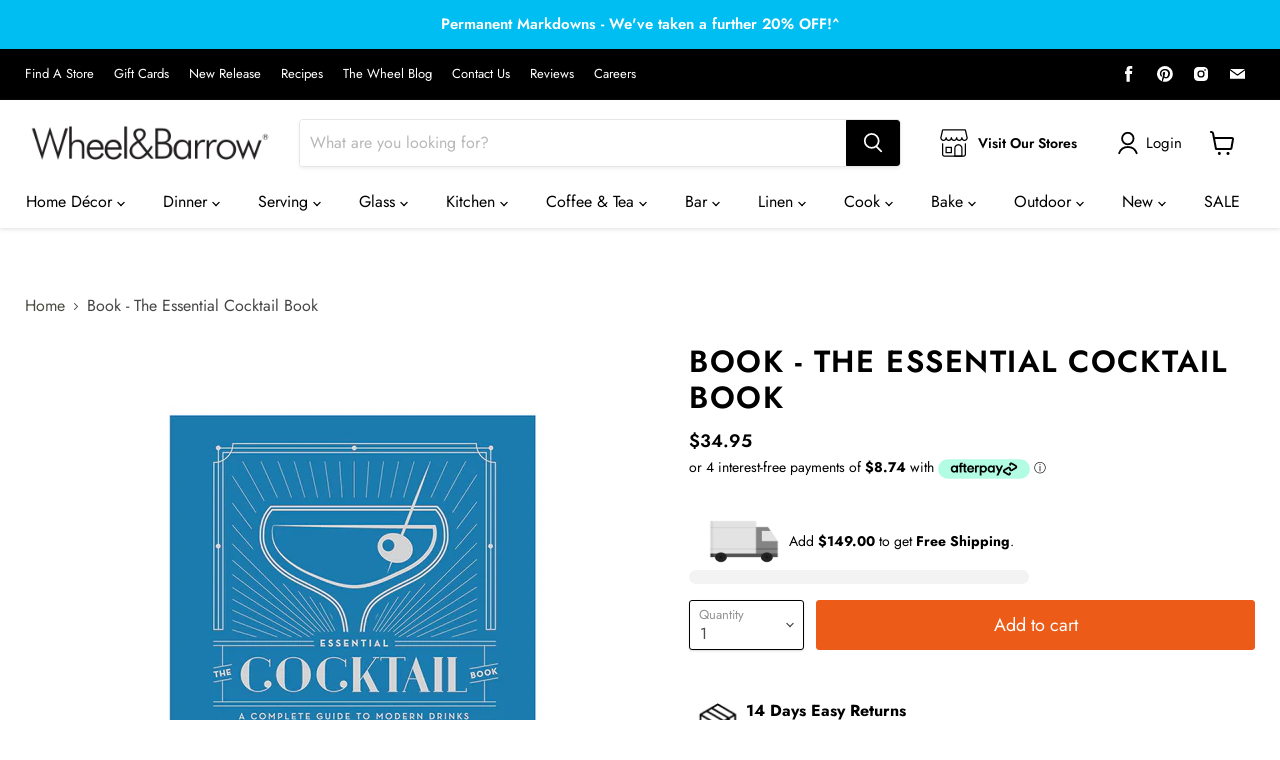

--- FILE ---
content_type: text/html; charset=utf-8
request_url: https://wheelandbarrow.com.au/products/book-the-essential-cocktail-book
body_size: 85485
content:
<!doctype html>
<html class="no-js no-touch" lang="en">
  <head>

    
    <!-- Google tag (gtag.js) -->
    <script async src="https://www.googletagmanager.com/gtag/js?id=G-7V0YLCKNPC"></script>
    <script>
      window.dataLayer = window.dataLayer || [];
      function gtag(){dataLayer.push(arguments);}
      gtag('js', new Date());
      gtag('config', 'G-7V0YLCKNPC');
    </script>

    <!-- Google Tag Manager -->
    <script>
      (function(w,d,s,l,i){w[l]=w[l]||[];w[l].push({'gtm.start':
      new Date().getTime(),event:'gtm.js'});var f=d.getElementsByTagName(s)[0],
      j=d.createElement(s),dl=l!='dataLayer'?'&l='+l:'';j.async=true;j.src=
      'https://www.googletagmanager.com/gtm.js?id='+i+dl;f.parentNode.insertBefore(j,f);
      })(window,document,'script','dataLayer','GTM-WX6HV4L');
    </script>
    <!-- End Google Tag Manager -->

    <!-- Google tag (gtag.js) -->
    <script async src="https://www.googletagmanager.com/gtag/js?id=AW-482494124"></script>
    <script>
      window.dataLayer = window.dataLayer || [];
      function gtag(){dataLayer.push(arguments);}
      gtag('js', new Date());

      gtag('config', 'AW-482494124');
    </script>

    <!-- visually app -->
    <!--LOOMI SDK-->
<!--DO NOT EDIT-->
<link rel="preconnect"  href="https://live.visually-io.com/" crossorigin data-em-disable>
<link rel="dns-prefetch" href="https://live.visually-io.com/" data-em-disable>
<script>
    (()=> {
        const env = 2;
        var store = "wheel-barr.myshopify.com";
        var alias = store.replace(".myshopify.com", "").replaceAll("-", "_").toUpperCase();
        var jitsuKey =  "js.51478397087";
        window.loomi_ctx = {...(window.loomi_ctx || {}),storeAlias:alias,jitsuKey,env};
        
        
    
	
	var product = {};
	var variants = [];
	
	variants.push({id:44434045337759,policy:"deny",price:3495,iq:10});
	
	product.variants = variants;
	product.oos = !true;
	product.price = 3495 ;
	window.loomi_ctx.current_product=product;
	window.loomi_ctx.productId=9037826588831;
	window.loomi_ctx.variantId = 44434045337759;
	
    })()
</script>
<link href="https://live.visually-io.com/cf/WHEEL_BARR.js?k=js.51478397087&e=2&s=WHEEL_BARR" rel="preload" as="script" data-em-disable>
<link href="https://live.visually-io.com/cf/WHEEL_BARR.js?k=js.51478397087&e=2&s=WHEEL_BARR" rel="preload" as="script" data-em-disable>
<link href="https://assets.visually.io/widgets/vsly-preact.min.js" rel="preload" as="script" data-em-disable>
<script data-vsly="preact2" type="text/javascript" src="https://assets.visually.io/widgets/vsly-preact.min.js" data-em-disable></script>
<script type="text/javascript" src="https://live.visually-io.com/cf/WHEEL_BARR.js" data-em-disable></script>
<script type="text/javascript" src="https://live.visually-io.com/v/visually.js" data-em-disable></script>
<script defer type="text/javascript" src="https://live.visually-io.com/v/visually-a.js" data-em-disable></script>
<!--LOOMI SDK-->


    <script src="https://code.jquery.com/jquery-3.6.0.min.js"></script>

    
    

    <meta name="google-site-verification" content="hzx_2XjFIg2aEv9R5dnYtiqJq-8jCkDTZvDSvj1n1fI">

    <!-- Infinite Options Fast Loading Script By ShopPad -->
    <script
      src="//d1liekpayvooaz.cloudfront.net/apps/customizery/customizery.js?shop=wheel-barr.myshopify.com"
    ></script>
    <meta charset="utf-8">
    <meta http-equiv="x-ua-compatible" content="IE=edge">
    <meta name="viewport" content="width=device-width, initial-scale=1, maximum-scale=1, user-scalable=0">
    <link rel="preconnect" href="https://cdn.shopify.com">
    <link rel="preconnect" href="https://fonts.shopifycdn.com">
    <link rel="preconnect" href="https://v.shopify.com">
    <link rel="preconnect" href="https://cdn.shopifycloud.com">

    <script>
      window.prvt_apk_data = {
        shop_slug: "wheel-barr",
        store_id: "wheel-barr.myshopify.com",
        store_domain: "wheelandbarrow.com.au",
        money_format: "${{amount}}",
      }
      
      window.update_cart_data = null;
    </script>

    <title>Book - The Essential Cocktail Book</title>

    
      <meta name="description" content="Cocktail Essentials in one place!  Unlock the secrets to perfect cocktails with The Essential Cocktail Book. Crafted by the editors of PUNCH and edited by drinks writer Megan Krigbaum, this guide explores the history, mythology, and authentic recipes behind must-know cocktails. With 150 classic recipes presented in an ">
    

    
  <link rel="shortcut icon" href="//wheelandbarrow.com.au/cdn/shop/files/WandB_logo-500px_32x32.png?v=1652066163" type="image/png">


    
      <link rel="canonical" href="https://wheelandbarrow.com.au/products/book-the-essential-cocktail-book">
    

    
    















<meta property="og:site_name" content="Wheel&amp;Barrow Home">
<meta property="og:url" content="https://wheelandbarrow.com.au/products/book-the-essential-cocktail-book">
<meta property="og:title" content="Book - The Essential Cocktail Book">
<meta property="og:type" content="website">
<meta property="og:description" content="Cocktail Essentials in one place!  Unlock the secrets to perfect cocktails with The Essential Cocktail Book. Crafted by the editors of PUNCH and edited by drinks writer Megan Krigbaum, this guide explores the history, mythology, and authentic recipes behind must-know cocktails. With 150 classic recipes presented in an ">




    
    
    

    
    
    <meta
      property="og:image"
      content="https://wheelandbarrow.com.au/cdn/shop/files/9780399579318_1200x1200.jpg?v=1690242419"
    />
    <meta
      property="og:image:secure_url"
      content="https://wheelandbarrow.com.au/cdn/shop/files/9780399579318_1200x1200.jpg?v=1690242419"
    />
    <meta property="og:image:width" content="1200" />
    <meta property="og:image:height" content="1200" />
    
    
    <meta property="og:image:alt" content="Social media image" />
  
















<meta name="twitter:title" content="Book - The Essential Cocktail Book">
<meta name="twitter:description" content="Cocktail Essentials in one place!  Unlock the secrets to perfect cocktails with The Essential Cocktail Book. Crafted by the editors of PUNCH and edited by drinks writer Megan Krigbaum, this guide explores the history, mythology, and authentic recipes behind must-know cocktails. With 150 classic recipes presented in an ">


    
    
    
      
      
      <meta name="twitter:card" content="summary">
    
    
    <meta
      property="twitter:image"
      content="https://wheelandbarrow.com.au/cdn/shop/files/9780399579318_1200x1200_crop_center.jpg?v=1690242419"
    />
    <meta property="twitter:image:width" content="1200" />
    <meta property="twitter:image:height" content="1200" />
    
    
    <meta property="twitter:image:alt" content="Social media image" />
  



    <link rel="preload" href="//wheelandbarrow.com.au/cdn/fonts/jost/jost_n4.d47a1b6347ce4a4c9f437608011273009d91f2b7.woff2" as="font" crossorigin="anonymous">
    <link rel="preload" as="style" href="//wheelandbarrow.com.au/cdn/shop/t/42/assets/theme.css?v=168425997880979241041767827610">

    
    














    <script>window.performance && window.performance.mark && window.performance.mark('shopify.content_for_header.start');</script><meta name="google-site-verification" content="R0fpurLOstoMKfXxLOoMzTrmvIjDuJMjbhjySo2FQdI">
<meta id="shopify-digital-wallet" name="shopify-digital-wallet" content="/51478397087/digital_wallets/dialog">
<meta name="shopify-checkout-api-token" content="1de21a84c8ffeeaf82d1f5299be3106d">
<meta id="in-context-paypal-metadata" data-shop-id="51478397087" data-venmo-supported="false" data-environment="production" data-locale="en_US" data-paypal-v4="true" data-currency="AUD">
<link rel="alternate" type="application/json+oembed" href="https://wheelandbarrow.com.au/products/book-the-essential-cocktail-book.oembed">
<script async="async" data-src="/checkouts/internal/preloads.js?locale=en-AU"></script>
<link rel="preconnect" href="https://shop.app" crossorigin="anonymous">
<script async="async" data-src="https://shop.app/checkouts/internal/preloads.js?locale=en-AU&shop_id=51478397087" crossorigin="anonymous"></script>
<script id="apple-pay-shop-capabilities" type="application/json">{"shopId":51478397087,"countryCode":"AU","currencyCode":"AUD","merchantCapabilities":["supports3DS"],"merchantId":"gid:\/\/shopify\/Shop\/51478397087","merchantName":"Wheel\u0026Barrow Home","requiredBillingContactFields":["postalAddress","email","phone"],"requiredShippingContactFields":["postalAddress","email","phone"],"shippingType":"shipping","supportedNetworks":["visa","masterCard","amex","jcb"],"total":{"type":"pending","label":"Wheel\u0026Barrow Home","amount":"1.00"},"shopifyPaymentsEnabled":true,"supportsSubscriptions":true}</script>
<script id="shopify-features" type="application/json">{"accessToken":"1de21a84c8ffeeaf82d1f5299be3106d","betas":["rich-media-storefront-analytics"],"domain":"wheelandbarrow.com.au","predictiveSearch":true,"shopId":51478397087,"locale":"en"}</script>
<script>var Shopify = Shopify || {};
Shopify.shop = "wheel-barr.myshopify.com";
Shopify.locale = "en";
Shopify.currency = {"active":"AUD","rate":"1.0"};
Shopify.country = "AU";
Shopify.theme = {"name":"Working Theme 30\/10\/25","id":174254882975,"schema_name":"Empire","schema_version":"6.0.0","theme_store_id":838,"role":"main"};
Shopify.theme.handle = "null";
Shopify.theme.style = {"id":null,"handle":null};
Shopify.cdnHost = "wheelandbarrow.com.au/cdn";
Shopify.routes = Shopify.routes || {};
Shopify.routes.root = "/";</script>
<script type="module">!function(o){(o.Shopify=o.Shopify||{}).modules=!0}(window);</script>
<script>!function(o){function n(){var o=[];function n(){o.push(Array.prototype.slice.apply(arguments))}return n.q=o,n}var t=o.Shopify=o.Shopify||{};t.loadFeatures=n(),t.autoloadFeatures=n()}(window);</script>
<script>
  window.ShopifyPay = window.ShopifyPay || {};
  window.ShopifyPay.apiHost = "shop.app\/pay";
  window.ShopifyPay.redirectState = null;
</script>
<script id="shop-js-analytics" type="application/json">{"pageType":"product"}</script>
<script defer="defer" async type="module" data-src="//wheelandbarrow.com.au/cdn/shopifycloud/shop-js/modules/v2/client.init-shop-cart-sync_C5BV16lS.en.esm.js"></script>
<script defer="defer" async type="module" data-src="//wheelandbarrow.com.au/cdn/shopifycloud/shop-js/modules/v2/chunk.common_CygWptCX.esm.js"></script>
<script type="module">
  await import("//wheelandbarrow.com.au/cdn/shopifycloud/shop-js/modules/v2/client.init-shop-cart-sync_C5BV16lS.en.esm.js");
await import("//wheelandbarrow.com.au/cdn/shopifycloud/shop-js/modules/v2/chunk.common_CygWptCX.esm.js");

  window.Shopify.SignInWithShop?.initShopCartSync?.({"fedCMEnabled":true,"windoidEnabled":true});

</script>
<script>
  window.Shopify = window.Shopify || {};
  if (!window.Shopify.featureAssets) window.Shopify.featureAssets = {};
  window.Shopify.featureAssets['shop-js'] = {"shop-cart-sync":["modules/v2/client.shop-cart-sync_ZFArdW7E.en.esm.js","modules/v2/chunk.common_CygWptCX.esm.js"],"init-fed-cm":["modules/v2/client.init-fed-cm_CmiC4vf6.en.esm.js","modules/v2/chunk.common_CygWptCX.esm.js"],"shop-button":["modules/v2/client.shop-button_tlx5R9nI.en.esm.js","modules/v2/chunk.common_CygWptCX.esm.js"],"shop-cash-offers":["modules/v2/client.shop-cash-offers_DOA2yAJr.en.esm.js","modules/v2/chunk.common_CygWptCX.esm.js","modules/v2/chunk.modal_D71HUcav.esm.js"],"init-windoid":["modules/v2/client.init-windoid_sURxWdc1.en.esm.js","modules/v2/chunk.common_CygWptCX.esm.js"],"shop-toast-manager":["modules/v2/client.shop-toast-manager_ClPi3nE9.en.esm.js","modules/v2/chunk.common_CygWptCX.esm.js"],"init-shop-email-lookup-coordinator":["modules/v2/client.init-shop-email-lookup-coordinator_B8hsDcYM.en.esm.js","modules/v2/chunk.common_CygWptCX.esm.js"],"init-shop-cart-sync":["modules/v2/client.init-shop-cart-sync_C5BV16lS.en.esm.js","modules/v2/chunk.common_CygWptCX.esm.js"],"avatar":["modules/v2/client.avatar_BTnouDA3.en.esm.js"],"pay-button":["modules/v2/client.pay-button_FdsNuTd3.en.esm.js","modules/v2/chunk.common_CygWptCX.esm.js"],"init-customer-accounts":["modules/v2/client.init-customer-accounts_DxDtT_ad.en.esm.js","modules/v2/client.shop-login-button_C5VAVYt1.en.esm.js","modules/v2/chunk.common_CygWptCX.esm.js","modules/v2/chunk.modal_D71HUcav.esm.js"],"init-shop-for-new-customer-accounts":["modules/v2/client.init-shop-for-new-customer-accounts_ChsxoAhi.en.esm.js","modules/v2/client.shop-login-button_C5VAVYt1.en.esm.js","modules/v2/chunk.common_CygWptCX.esm.js","modules/v2/chunk.modal_D71HUcav.esm.js"],"shop-login-button":["modules/v2/client.shop-login-button_C5VAVYt1.en.esm.js","modules/v2/chunk.common_CygWptCX.esm.js","modules/v2/chunk.modal_D71HUcav.esm.js"],"init-customer-accounts-sign-up":["modules/v2/client.init-customer-accounts-sign-up_CPSyQ0Tj.en.esm.js","modules/v2/client.shop-login-button_C5VAVYt1.en.esm.js","modules/v2/chunk.common_CygWptCX.esm.js","modules/v2/chunk.modal_D71HUcav.esm.js"],"shop-follow-button":["modules/v2/client.shop-follow-button_Cva4Ekp9.en.esm.js","modules/v2/chunk.common_CygWptCX.esm.js","modules/v2/chunk.modal_D71HUcav.esm.js"],"checkout-modal":["modules/v2/client.checkout-modal_BPM8l0SH.en.esm.js","modules/v2/chunk.common_CygWptCX.esm.js","modules/v2/chunk.modal_D71HUcav.esm.js"],"lead-capture":["modules/v2/client.lead-capture_Bi8yE_yS.en.esm.js","modules/v2/chunk.common_CygWptCX.esm.js","modules/v2/chunk.modal_D71HUcav.esm.js"],"shop-login":["modules/v2/client.shop-login_D6lNrXab.en.esm.js","modules/v2/chunk.common_CygWptCX.esm.js","modules/v2/chunk.modal_D71HUcav.esm.js"],"payment-terms":["modules/v2/client.payment-terms_CZxnsJam.en.esm.js","modules/v2/chunk.common_CygWptCX.esm.js","modules/v2/chunk.modal_D71HUcav.esm.js"]};
</script>
<script>(function() {
  var isLoaded = false;
  function asyncLoad() {
    if (isLoaded) return;
    isLoaded = true;
    var urls = ["\/\/d1liekpayvooaz.cloudfront.net\/apps\/customizery\/customizery.js?shop=wheel-barr.myshopify.com","https:\/\/loox.io\/widget\/V1-jSNaq8h\/loox.1652675882848.js?shop=wheel-barr.myshopify.com","https:\/\/static.klaviyo.com\/onsite\/js\/klaviyo.js?company_id=RRYBFZ\u0026shop=wheel-barr.myshopify.com","https:\/\/sbzstag.cirkleinc.com\/?shop=wheel-barr.myshopify.com","https:\/\/t.cfjump.com\/tag\/92133?shop=wheel-barr.myshopify.com","\/\/cdn.shopify.com\/proxy\/857a119155bbb0be5bb9f74b2b2a1bb96724640bc682669deee67eaf3277d132\/aiodstag.cirkleinc.com\/?shop=wheel-barr.myshopify.com\u0026sp-cache-control=cHVibGljLCBtYXgtYWdlPTkwMA","https:\/\/searchanise-ef84.kxcdn.com\/widgets\/shopify\/init.js?a=9E9V7R1N8D\u0026shop=wheel-barr.myshopify.com"];
    for (var i = 0; i < urls.length; i++) {
      var s = document.createElement('script');
      s.type = 'text/javascript';
      s.async = true;
      s.src = urls[i];
      var x = document.getElementsByTagName('script')[0];
      x.parentNode.insertBefore(s, x);
    }
  };
  document.addEventListener('StartAsyncLoading',
  function(event){
    asyncLoad();
  });
  if(window.attachEvent) {
    window.attachEvent('onload', function(){});
  } else {
    window.addEventListener('load', function(){}, false);
  }
})();</script>
<script id="__st">var __st={"a":51478397087,"offset":37800,"reqid":"310f8c40-d994-47c7-ba69-2346828c62af-1768608685","pageurl":"wheelandbarrow.com.au\/products\/book-the-essential-cocktail-book","u":"086a24f7cddd","p":"product","rtyp":"product","rid":9037826588831};</script>
<script>window.ShopifyPaypalV4VisibilityTracking = true;</script>
<script id="captcha-bootstrap">!function(){'use strict';const t='contact',e='account',n='new_comment',o=[[t,t],['blogs',n],['comments',n],[t,'customer']],c=[[e,'customer_login'],[e,'guest_login'],[e,'recover_customer_password'],[e,'create_customer']],r=t=>t.map((([t,e])=>`form[action*='/${t}']:not([data-nocaptcha='true']) input[name='form_type'][value='${e}']`)).join(','),a=t=>()=>t?[...document.querySelectorAll(t)].map((t=>t.form)):[];function s(){const t=[...o],e=r(t);return a(e)}const i='password',u='form_key',d=['recaptcha-v3-token','g-recaptcha-response','h-captcha-response',i],f=()=>{try{return window.sessionStorage}catch{return}},m='__shopify_v',_=t=>t.elements[u];function p(t,e,n=!1){try{const o=window.sessionStorage,c=JSON.parse(o.getItem(e)),{data:r}=function(t){const{data:e,action:n}=t;return t[m]||n?{data:e,action:n}:{data:t,action:n}}(c);for(const[e,n]of Object.entries(r))t.elements[e]&&(t.elements[e].value=n);n&&o.removeItem(e)}catch(o){console.error('form repopulation failed',{error:o})}}const l='form_type',E='cptcha';function T(t){t.dataset[E]=!0}const w=window,h=w.document,L='Shopify',v='ce_forms',y='captcha';let A=!1;((t,e)=>{const n=(g='f06e6c50-85a8-45c8-87d0-21a2b65856fe',I='https://cdn.shopify.com/shopifycloud/storefront-forms-hcaptcha/ce_storefront_forms_captcha_hcaptcha.v1.5.2.iife.js',D={infoText:'Protected by hCaptcha',privacyText:'Privacy',termsText:'Terms'},(t,e,n)=>{const o=w[L][v],c=o.bindForm;if(c)return c(t,g,e,D).then(n);var r;o.q.push([[t,g,e,D],n]),r=I,A||(h.body.append(Object.assign(h.createElement('script'),{id:'captcha-provider',async:!0,src:r})),A=!0)});var g,I,D;w[L]=w[L]||{},w[L][v]=w[L][v]||{},w[L][v].q=[],w[L][y]=w[L][y]||{},w[L][y].protect=function(t,e){n(t,void 0,e),T(t)},Object.freeze(w[L][y]),function(t,e,n,w,h,L){const[v,y,A,g]=function(t,e,n){const i=e?o:[],u=t?c:[],d=[...i,...u],f=r(d),m=r(i),_=r(d.filter((([t,e])=>n.includes(e))));return[a(f),a(m),a(_),s()]}(w,h,L),I=t=>{const e=t.target;return e instanceof HTMLFormElement?e:e&&e.form},D=t=>v().includes(t);t.addEventListener('submit',(t=>{const e=I(t);if(!e)return;const n=D(e)&&!e.dataset.hcaptchaBound&&!e.dataset.recaptchaBound,o=_(e),c=g().includes(e)&&(!o||!o.value);(n||c)&&t.preventDefault(),c&&!n&&(function(t){try{if(!f())return;!function(t){const e=f();if(!e)return;const n=_(t);if(!n)return;const o=n.value;o&&e.removeItem(o)}(t);const e=Array.from(Array(32),(()=>Math.random().toString(36)[2])).join('');!function(t,e){_(t)||t.append(Object.assign(document.createElement('input'),{type:'hidden',name:u})),t.elements[u].value=e}(t,e),function(t,e){const n=f();if(!n)return;const o=[...t.querySelectorAll(`input[type='${i}']`)].map((({name:t})=>t)),c=[...d,...o],r={};for(const[a,s]of new FormData(t).entries())c.includes(a)||(r[a]=s);n.setItem(e,JSON.stringify({[m]:1,action:t.action,data:r}))}(t,e)}catch(e){console.error('failed to persist form',e)}}(e),e.submit())}));const S=(t,e)=>{t&&!t.dataset[E]&&(n(t,e.some((e=>e===t))),T(t))};for(const o of['focusin','change'])t.addEventListener(o,(t=>{const e=I(t);D(e)&&S(e,y())}));const B=e.get('form_key'),M=e.get(l),P=B&&M;t.addEventListener('DOMContentLoaded',(()=>{const t=y();if(P)for(const e of t)e.elements[l].value===M&&p(e,B);[...new Set([...A(),...v().filter((t=>'true'===t.dataset.shopifyCaptcha))])].forEach((e=>S(e,t)))}))}(h,new URLSearchParams(w.location.search),n,t,e,['guest_login'])})(!0,!0)}();</script>
<script integrity="sha256-4kQ18oKyAcykRKYeNunJcIwy7WH5gtpwJnB7kiuLZ1E=" data-source-attribution="shopify.loadfeatures" defer="defer" data-src="//wheelandbarrow.com.au/cdn/shopifycloud/storefront/assets/storefront/load_feature-a0a9edcb.js" crossorigin="anonymous"></script>
<script crossorigin="anonymous" defer="defer" data-src="//wheelandbarrow.com.au/cdn/shopifycloud/storefront/assets/shopify_pay/storefront-65b4c6d7.js?v=20250812"></script>
<script data-source-attribution="shopify.dynamic_checkout.dynamic.init">var Shopify=Shopify||{};Shopify.PaymentButton=Shopify.PaymentButton||{isStorefrontPortableWallets:!0,init:function(){window.Shopify.PaymentButton.init=function(){};var t=document.createElement("script");t.data-src="https://wheelandbarrow.com.au/cdn/shopifycloud/portable-wallets/latest/portable-wallets.en.js",t.type="module",document.head.appendChild(t)}};
</script>
<script data-source-attribution="shopify.dynamic_checkout.buyer_consent">
  function portableWalletsHideBuyerConsent(e){var t=document.getElementById("shopify-buyer-consent"),n=document.getElementById("shopify-subscription-policy-button");t&&n&&(t.classList.add("hidden"),t.setAttribute("aria-hidden","true"),n.removeEventListener("click",e))}function portableWalletsShowBuyerConsent(e){var t=document.getElementById("shopify-buyer-consent"),n=document.getElementById("shopify-subscription-policy-button");t&&n&&(t.classList.remove("hidden"),t.removeAttribute("aria-hidden"),n.addEventListener("click",e))}window.Shopify?.PaymentButton&&(window.Shopify.PaymentButton.hideBuyerConsent=portableWalletsHideBuyerConsent,window.Shopify.PaymentButton.showBuyerConsent=portableWalletsShowBuyerConsent);
</script>
<script>
  function portableWalletsCleanup(e){e&&e.src&&console.error("Failed to load portable wallets script "+e.src);var t=document.querySelectorAll("shopify-accelerated-checkout .shopify-payment-button__skeleton, shopify-accelerated-checkout-cart .wallet-cart-button__skeleton"),e=document.getElementById("shopify-buyer-consent");for(let e=0;e<t.length;e++)t[e].remove();e&&e.remove()}function portableWalletsNotLoadedAsModule(e){e instanceof ErrorEvent&&"string"==typeof e.message&&e.message.includes("import.meta")&&"string"==typeof e.filename&&e.filename.includes("portable-wallets")&&(window.removeEventListener("error",portableWalletsNotLoadedAsModule),window.Shopify.PaymentButton.failedToLoad=e,"loading"===document.readyState?document.addEventListener("DOMContentLoaded",window.Shopify.PaymentButton.init):window.Shopify.PaymentButton.init())}window.addEventListener("error",portableWalletsNotLoadedAsModule);
</script>

<script type="module" data-src="https://wheelandbarrow.com.au/cdn/shopifycloud/portable-wallets/latest/portable-wallets.en.js" onError="portableWalletsCleanup(this)" crossorigin="anonymous"></script>
<script nomodule>
  document.addEventListener("DOMContentLoaded", portableWalletsCleanup);
</script>

<link id="shopify-accelerated-checkout-styles" rel="stylesheet" media="screen" href="https://wheelandbarrow.com.au/cdn/shopifycloud/portable-wallets/latest/accelerated-checkout-backwards-compat.css" crossorigin="anonymous">
<style id="shopify-accelerated-checkout-cart">
        #shopify-buyer-consent {
  margin-top: 1em;
  display: inline-block;
  width: 100%;
}

#shopify-buyer-consent.hidden {
  display: none;
}

#shopify-subscription-policy-button {
  background: none;
  border: none;
  padding: 0;
  text-decoration: underline;
  font-size: inherit;
  cursor: pointer;
}

#shopify-subscription-policy-button::before {
  box-shadow: none;
}

      </style>

<script>window.performance && window.performance.mark && window.performance.mark('shopify.content_for_header.end');</script>

    

    <link href="//wheelandbarrow.com.au/cdn/shop/t/42/assets/theme.css?v=168425997880979241041767827610" rel="stylesheet" type="text/css" media="all" />

    
    <script>
      window.Theme = window.Theme || {};
      window.Theme.routes = {
        "root_url": "/",
        "account_url": "/account",
        "account_login_url": "/account/login",
        "account_logout_url": "/account/logout",
        "account_register_url": "/account/register",
        "account_addresses_url": "/account/addresses",
        "collections_url": "/collections",
        "all_products_collection_url": "/collections/all",
        "search_url": "/search",
        "cart_url": "/cart",
        "cart_add_url": "/cart/add",

        "cart_change_url": "/cart/change",
        "cart_clear_url": "/cart/clear",
        "product_recommendations_url": "/recommendations/products",
      };
    </script>
    

    <script>
      var recent_click = '';
    </script>
    

    <!-- bss product label -->
    <script src="//wheelandbarrow.com.au/cdn/shop/t/42/assets/bss-file-configdata.js?v=23985068585430869541761691793" type="text/javascript"></script> <script src="//wheelandbarrow.com.au/cdn/shop/t/42/assets/bss-file-configdata-banner.js?v=151034973688681356691761691793" type="text/javascript"></script> <script src="//wheelandbarrow.com.au/cdn/shop/t/42/assets/bss-file-configdata-popup.js?v=173992696638277510541761691793" type="text/javascript"></script><script>
                if (typeof BSS_PL == 'undefined') {
                    var BSS_PL = {};
                }
                var bssPlApiServer = "https://product-labels-pro.bsscommerce.com";
                BSS_PL.customerTags = 'null';
                BSS_PL.customerId = 'null';
                BSS_PL.configData = configDatas;
                BSS_PL.configDataBanner = configDataBanners ? configDataBanners : [];
                BSS_PL.configDataPopup = configDataPopups ? configDataPopups : [];
                BSS_PL.storeId = 16940;
                BSS_PL.currentPlan = "ten_usd";
                BSS_PL.storeIdCustomOld = "10678";
                BSS_PL.storeIdOldWIthPriority = "12200";
                BSS_PL.apiServerProduction = "https://product-labels-pro.bsscommerce.com";
                
                BSS_PL.integration = {"laiReview":{"status":0,"config":[]}}
                BSS_PL.settingsData = {}
                </script>
            <style>
.homepage-slideshow .slick-slide .bss_pl_img {
    visibility: hidden !important;
}
</style>
<script>
function bssFixSupportProductParent($, page, parents, itemHandle) {
  parents = $(
    '[data-handle="' +
      itemHandle +
      '"]:not(".productitem--description, .productitem, .productitem--info")'
  );
  return parents;
}
</script>
<script>
function bssFixSupportMainPriceForBadgePrice($, parent, page, mainPrice) {
  if ($(parent).hasClass('product-gallery--image-background')) {
    let badge = $(parent)
      .closest('.product--outer')
      .find('.product-details')
      .find('.product-pricing');
    if (badge.length && !badge.parent().find('.bss_pb_img').length) {
      mainPrice = badge;
    }
  }

  return mainPrice;
}
</script>
<script>
function bssFixSupportPriceElementForBadgePrice($, parent, page, priceEl) {
  if ($(parent).hasClass('productitem--title')) {
    let badge = $(parent).closest('.productitem--info').find('.price');
    if (badge.length && !badge.find('.bss_pb_img').length) {
      priceEl = badge;
    }
  }

  return priceEl;
}
</script>
<script>
function bssFixSupportBadgeImage($, parent, page, htmlLabel, appended) {
  if (
    window.location.pathname.includes('/products') &&
    $(parent).hasClass('product-gallery--media-thumbnail-img-wrapper')
  ) {
    let tmp = $(parent)
      .closest('.product--outer')
      .find('.product-gallery--image-background');
    if (tmp.length && !tmp.parent().find('.bss_pb_img').length) {
      tmp.after(htmlLabel);
      appended = true;
    }
  }
  if ($(parent).hasClass('productitem--title')) {
    let tmp = $(parent)
      .closest('.productitem')
      .find('.productitem--image-link');
    if (tmp.length && !tmp.parent().find('.bss_pb_img').length) {
      tmp.after(htmlLabel);
      appended = true;
    }
  }
  return appended;
}
</script>
<script>
function bssFixSupportFindMainPriceForBadgeName($, mainPrice, parent, page) {
  if ($(parent).hasClass('product-gallery--image-background')) {
    let badge = $(parent)
      .closest('.product--outer')
      .find('.product-main')
      .find('.product-ratings');
    if (badge.length && !badge.parent().find('.bss_pb_img').length) {
      mainPrice = badge;
    }
  }

  return mainPrice;
}
</script>
<script>
function bssFixSupportFindPriceElementForBadgeName($, BSS_PL, priceEl, parent, page) {
  if ($(parent).hasClass('productitem--title')) {
    let badge = $(parent).next();
    if (badge.length && !badge.find('.bss_pb_img').length) {
      priceEl = badge;
    }
  }

  return priceEl;
}
</script>
    <script>
      var normal_checkout = false;
      var free_shipping = false;
      var free_shipping_name = null;
      var draft_order_id = null;
      function aiod_draft_get(result) {
        csapp_checkout_enable(1,true);
        if(result.cdata.success){
          console.log(normal_checkout, result.cdata, '66666666666');
          if (normal_checkout) {
            window.location.href = result.cdata.url;
          } else {
            free_shipping = result.cdata.free_shipping;
            free_shipping_name = result.cdata.free_shipping_name;
            draft_order_id = result.cdata.draft_order_id;
            if (free_shipping) {
              $('.gift_step .back-btn').attr('data-step', 'address_step');
            }
          }
        }else {
          if(recent_click != 'netterm_customer'){
            window.location.href = "/checkout"
          }
        }
      }
       var ignore_csapp_cart_reload = true;
    </script>

    

    <script>var loox_global_hash = '1768544022352';</script><style>.loox-reviews-default { max-width: 1200px; margin: 0 auto; }.loox-rating .loox-icon { color:#ffb908; }
:root { --lxs-rating-icon-color: #ffb908; }</style>

    <!-- <script src="https://www.googleoptimize.com/optimize.js?id=GTM-5K69QLW"></script> -->

    <!-- Upsell & Cross Sell - Selleasy by Logbase - Starts -->
    <!-- <script src="https://upsell-app.logbase.io/lb-upsell.js?shop=wheel-barr.myshopify.com" defer></script> -->
    <!-- Upsell & Cross Sell - Selleasy by Logbase - Ends -->

    <img
      alt="icon"
      width="1400"
      height="1400"
      style="pointer-events: none; position: absolute; top: 0; left: 0; width: 99vw; height: 99vh; max-width: 99vw; max-height: 99vh;"
      src="[data-uri]"
    >

    <!-- cirkle studio AIOD -->
    <script>
      function cs_discount_applied_Cart(haslast = 0) {
        setTimeout(function(){
        $.getJSON('/cart?csapp=aiod', function (cart) {
           var cls = '.cart-form-custom';
          
          var mf = "${{amount}}";
          if (cart.items.length > 0) {
            console.log('Cart ====', cart)
            console.log('Length == ', $(cls+ ' .csapps-cart-original-total[style="text-decoration: line-through;"]').closest('.csapp-price-wrapper').find('.csapps-cart-total').text().replace('$','').length);
            console.log('cart.items[0].properties ====', cart.items[0].properties)
            var csLineProp = cart.items[0].properties != null && cart.items[0].properties != undefined ? cart.items[0].properties : {};

            csLineProp._shipzipTotal = $(cls+' .csapps-cart-original-total[style="text-decoration: line-through;"]').closest('.csapp-price-wrapper').find('.csapps-cart-total').text().replace('$','')

            var cart_value = $(cls+' .csapps-cart-original-total[style="text-decoration: line-through;"]').closest('.csapp-price-wrapper').find('.csapps-cart-total').text().replace('$','') * 100;
            var shipping = 149 * 100;
            var total = shipping - cart_value;

            // Do not remove this code. This is for the progress bar and other app that needed to access cart value after discount
            window.cs_cart_value = cart_value / 100;

            if(cart_value){
              if(cart_value < shipping){
                $('.free_ship-text-wrapper').html('<span class="free_ship-subtitle">Add <b><span class="c-price"> $</span></b> to get <b>Free Shipping</b>.</span>');
                $('.free_ship-calculator .free_ship-subtitle .c-price').text(' '+Shopify.formatMoney(total, mf));
              } else{
                $('.free_ship-text-wrapper').html('<span class="free_ship-title"><b>Congratulations!</b></span><span class="free_ship-subtitle">You get free metro area shipping!</span>');
              }
              var progressBar = document.querySelector('.progress');
              // Calculate the percentage of cart value against shipping cost for the progress bar
              var progressPercentage = (cart_value / shipping) * 100;
              progressPercentage = Math.min(progressPercentage, 100); // Cap at 100%
              progressBar.style.width = progressPercentage + '%';
              if (progressPercentage >= 100) {
                progressBar.classList.add('green');
              } else {
                progressBar.classList.remove('green');
              }
            }else{
              var cart_total = cart.total_price;
              var amount_left = shipping - cart_total ;
              // Do not remove this code. This is for the progress bar and other app that needed to access cart value after discount
              window.cs_cart_value = cart_total / 100;
              if( cart_total < shipping){
                var textShiiping = 'Add <b><span class="c-price"> $</span></b> to get <b>Free Shipping</b>.';
                $('.free_ship-text-wrapper').html('<span class="free_ship-subtitle">'+textShiiping.replace("$", Shopify.formatMoney(amount_left, mf))+'</span>');
              }else{
                $('.free_ship-text-wrapper').html('<span class="free_ship-title"><b>Congratulations!</b></span><span class="free_ship-subtitle">You get free metro area shipping!</span>');
              }
            }
            jQuery.ajax({
              type: 'POST',
              url: '/cart/change.js?csapp=aiod',
              data: {
                quantity: cart.items[0].quantity,
                properties: csLineProp,
                line: 1
              },
              dataType: 'json',
              success: function(response) {
                console.log('Cart updated:', response);
              },
              error: function(xhr, status, error) {
                console.error('Error updating cart:', error);
              }
            });
          }
          
        }) 
        }, 1000)
      }
      var ignore_csapp_cart_reload = true;


    </script>

    <!-- Gem_Page_Header_Script -->
        


    <!-- End_Gem_Page_Header_Script -->
    <script>var ignore_csapp_cart_reload = true;</script>
  

<!-- BEGIN app block: shopify://apps/klaviyo-email-marketing-sms/blocks/klaviyo-onsite-embed/2632fe16-c075-4321-a88b-50b567f42507 -->












  <script async src="https://static.klaviyo.com/onsite/js/RRYBFZ/klaviyo.js?company_id=RRYBFZ"></script>
  <script>!function(){if(!window.klaviyo){window._klOnsite=window._klOnsite||[];try{window.klaviyo=new Proxy({},{get:function(n,i){return"push"===i?function(){var n;(n=window._klOnsite).push.apply(n,arguments)}:function(){for(var n=arguments.length,o=new Array(n),w=0;w<n;w++)o[w]=arguments[w];var t="function"==typeof o[o.length-1]?o.pop():void 0,e=new Promise((function(n){window._klOnsite.push([i].concat(o,[function(i){t&&t(i),n(i)}]))}));return e}}})}catch(n){window.klaviyo=window.klaviyo||[],window.klaviyo.push=function(){var n;(n=window._klOnsite).push.apply(n,arguments)}}}}();</script>

  
    <script id="viewed_product">
      if (item == null) {
        var _learnq = _learnq || [];

        var MetafieldReviews = null
        var MetafieldYotpoRating = null
        var MetafieldYotpoCount = null
        var MetafieldLooxRating = null
        var MetafieldLooxCount = null
        var okendoProduct = null
        var okendoProductReviewCount = null
        var okendoProductReviewAverageValue = null
        try {
          // The following fields are used for Customer Hub recently viewed in order to add reviews.
          // This information is not part of __kla_viewed. Instead, it is part of __kla_viewed_reviewed_items
          MetafieldReviews = {};
          MetafieldYotpoRating = null
          MetafieldYotpoCount = null
          MetafieldLooxRating = null
          MetafieldLooxCount = null

          okendoProduct = null
          // If the okendo metafield is not legacy, it will error, which then requires the new json formatted data
          if (okendoProduct && 'error' in okendoProduct) {
            okendoProduct = null
          }
          okendoProductReviewCount = okendoProduct ? okendoProduct.reviewCount : null
          okendoProductReviewAverageValue = okendoProduct ? okendoProduct.reviewAverageValue : null
        } catch (error) {
          console.error('Error in Klaviyo onsite reviews tracking:', error);
        }

        var item = {
          Name: "Book - The Essential Cocktail Book",
          ProductID: 9037826588831,
          Categories: ["All products","Black Friday 20% OFF","Books","Cocktail Books","End of the Year Storewide Sale - 20% OFF*","Father's Day Gift Guide","Father's Day Gifting","Gift Guide","Gifts Under $50","Home Decor","Non-Sale Items","Quick Order"],
          ImageURL: "https://wheelandbarrow.com.au/cdn/shop/files/9780399579318_grande.jpg?v=1690242419",
          URL: "https://wheelandbarrow.com.au/products/book-the-essential-cocktail-book",
          Brand: "Wheel\u0026Barrow Home",
          Price: "$34.95",
          Value: "34.95",
          CompareAtPrice: "$34.95"
        };
        _learnq.push(['track', 'Viewed Product', item]);
        _learnq.push(['trackViewedItem', {
          Title: item.Name,
          ItemId: item.ProductID,
          Categories: item.Categories,
          ImageUrl: item.ImageURL,
          Url: item.URL,
          Metadata: {
            Brand: item.Brand,
            Price: item.Price,
            Value: item.Value,
            CompareAtPrice: item.CompareAtPrice
          },
          metafields:{
            reviews: MetafieldReviews,
            yotpo:{
              rating: MetafieldYotpoRating,
              count: MetafieldYotpoCount,
            },
            loox:{
              rating: MetafieldLooxRating,
              count: MetafieldLooxCount,
            },
            okendo: {
              rating: okendoProductReviewAverageValue,
              count: okendoProductReviewCount,
            }
          }
        }]);
      }
    </script>
  




  <script>
    window.klaviyoReviewsProductDesignMode = false
  </script>







<!-- END app block --><!-- BEGIN app block: shopify://apps/gempages-builder/blocks/embed-gp-script-head/20b379d4-1b20-474c-a6ca-665c331919f3 -->














<!-- END app block --><!-- BEGIN app block: shopify://apps/ta-labels-badges/blocks/bss-pl-config-data/91bfe765-b604-49a1-805e-3599fa600b24 --><script
    id='bss-pl-config-data'
>
	let TAE_StoreId = "16940";
	if (typeof BSS_PL == 'undefined' || TAE_StoreId !== "") {
  		var BSS_PL = {};
		BSS_PL.storeId = 16940;
		BSS_PL.currentPlan = "ten_usd";
		BSS_PL.apiServerProduction = "https://product-labels.tech-arms.io";
		BSS_PL.publicAccessToken = "fd6163209264dc98263ffe5c99d69d80";
		BSS_PL.customerTags = "null";
		BSS_PL.customerId = "null";
		BSS_PL.storeIdCustomOld = 10678;
		BSS_PL.storeIdOldWIthPriority = 12200;
		BSS_PL.storeIdOptimizeAppendLabel = 59637
		BSS_PL.optimizeCodeIds = null; 
		BSS_PL.extendedFeatureIds = null;
		BSS_PL.integration = {"laiReview":{"status":0,"config":[]}};
		BSS_PL.settingsData  = {};
		BSS_PL.configProductMetafields = [];
		BSS_PL.configVariantMetafields = [];
		
		BSS_PL.configData = [].concat({"id":182270,"name":"BUY 2 FOR $30","priority":0,"enable_priority":0,"enable":1,"pages":"2,3,4,7,1","related_product_tag":null,"first_image_tags":null,"img_url":"https://shopify-production-product-labels.s3.us-east-2.amazonaws.com/public/static/base/images/customer/16940/Screenshot_1.png","public_img_url":"https://cdn.shopify.com/s/files/1/0514/7839/7087/t/27/assets/Screenshot_1_png?v=1689554842","position":0,"apply":0,"product_type":1,"exclude_products":null,"collection_image_type":0,"product":"","variant":"","collection":"641221394591","exclude_product_ids":"","collection_image":"","inventory":0,"tags":"","excludeTags":"","vendors":"","from_price":null,"to_price":null,"domain_id":16940,"locations":"","enable_allowed_countries":0,"locales":"","enable_allowed_locales":0,"enable_visibility_date":1,"from_date":"2025-12-15T22:30:00.000Z","to_date":"2025-12-21T13:00:00.000Z","enable_discount_range":0,"discount_type":1,"discount_from":null,"discount_to":null,"label_text":"%3Cp%3EBUY%202%20FOR%20%2430%3C/p%3E","label_text_color":"#ffffff","label_text_background_color":{"type":"hex","value":"#f0592aff"},"label_text_font_size":13,"label_text_no_image":1,"label_text_in_stock":"In Stock","label_text_out_stock":"Sold out","label_shadow":{"blur":"0","h_offset":0,"v_offset":0},"label_opacity":100,"topBottom_padding":10,"border_radius":"0px 0px 0px 0px","border_style":"none","border_size":"0","border_color":"#000000","label_shadow_color":"#808080","label_text_style":0,"label_text_font_family":null,"label_text_font_url":null,"customer_label_preview_image":"/static/adminhtml/images/sample.jpg","label_preview_image":"https://cdn.shopify.com/s/files/1/0514/7839/7087/files/121514.jpg?v=1695363887","label_text_enable":1,"customer_tags":"","exclude_customer_tags":"","customer_type":"allcustomers","exclude_customers":null,"label_on_image":"2","label_type":2,"badge_type":0,"custom_selector":"{\"collectionPageSelector\":\"\",\"homePageSelector\":\"\",\"productPageSelector\":\"\",\"searchPageSelector\":\"\",\"otherPageSelector\":\"\"}","margin":{"type":"px","value":{"top":0,"left":0,"right":0,"bottom":0}},"mobile_margin":{"type":"px","value":{"top":0,"left":0,"right":0,"bottom":0}},"margin_top":5,"margin_bottom":0,"mobile_height_label":20,"mobile_width_label":145,"mobile_font_size_label":12,"emoji":null,"emoji_position":null,"transparent_background":null,"custom_page":"","check_custom_page":false,"include_custom_page":null,"check_include_custom_page":false,"margin_left":0,"instock":null,"price_range_from":null,"price_range_to":null,"enable_price_range":0,"enable_product_publish":0,"customer_selected_product":null,"selected_product":null,"product_publish_from":null,"product_publish_to":null,"enable_countdown_timer":0,"option_format_countdown":0,"countdown_time":null,"option_end_countdown":null,"start_day_countdown":null,"countdown_type":1,"countdown_daily_from_time":null,"countdown_daily_to_time":null,"countdown_interval_start_time":null,"countdown_interval_length":null,"countdown_interval_break_length":null,"public_url_s3":"https://production-labels-bucket.s3.us-east-2.amazonaws.com/public/static/base/images/customer/16940/Screenshot_1.png","enable_visibility_period":0,"visibility_period":1,"createdAt":"2025-09-08T23:48:22.000Z","customer_ids":"","exclude_customer_ids":"","angle":0,"toolTipText":"","label_shape":"rectangle","label_shape_type":1,"mobile_fixed_percent_label":"fixed","desktop_width_label":110,"desktop_height_label":20,"desktop_fixed_percent_label":"fixed","mobile_position":0,"desktop_label_unlimited_top":33,"desktop_label_unlimited_left":33,"mobile_label_unlimited_top":33,"mobile_label_unlimited_left":33,"mobile_margin_top":5,"mobile_margin_left":0,"mobile_config_label_enable":null,"mobile_default_config":1,"mobile_margin_bottom":0,"enable_fixed_time":0,"fixed_time":"[{\"name\":\"Sunday\",\"selected\":false,\"allDay\":false,\"timeStart\":\"00:00\",\"timeEnd\":\"23:59\",\"disabledAllDay\":true,\"disabledTime\":true},{\"name\":\"Monday\",\"selected\":false,\"allDay\":false,\"timeStart\":\"00:00\",\"timeEnd\":\"23:59\",\"disabledAllDay\":true,\"disabledTime\":true},{\"name\":\"Tuesday\",\"selected\":false,\"allDay\":false,\"timeStart\":\"00:00\",\"timeEnd\":\"23:59\",\"disabledAllDay\":true,\"disabledTime\":true},{\"name\":\"Wednesday\",\"selected\":false,\"allDay\":false,\"timeStart\":\"00:00\",\"timeEnd\":\"23:59\",\"disabledAllDay\":true,\"disabledTime\":true},{\"name\":\"Thursday\",\"selected\":false,\"allDay\":false,\"timeStart\":\"00:00\",\"timeEnd\":\"23:59\",\"disabledAllDay\":true,\"disabledTime\":true},{\"name\":\"Friday\",\"selected\":false,\"allDay\":false,\"timeStart\":\"00:00\",\"timeEnd\":\"23:59\",\"disabledAllDay\":true,\"disabledTime\":true},{\"name\":\"Saturday\",\"selected\":false,\"allDay\":false,\"timeStart\":\"00:00\",\"timeEnd\":\"23:59\",\"disabledAllDay\":true,\"disabledTime\":true}]","statusLabelHoverText":0,"labelHoverTextLink":{"url":"","is_open_in_newtab":true},"labelAltText":"","statusLabelAltText":0,"enable_badge_stock":0,"badge_stock_style":1,"badge_stock_config":null,"enable_multi_badge":null,"animation_type":0,"animation_duration":2,"animation_repeat_option":0,"animation_repeat":0,"desktop_show_badges":1,"mobile_show_badges":1,"desktop_show_labels":1,"mobile_show_labels":1,"label_text_unlimited_stock":"Unlimited Stock","label_text_pre_order_stock":"Pre-Order","img_plan_id":0,"label_badge_type":"text","deletedAt":null,"desktop_lock_aspect_ratio":false,"mobile_lock_aspect_ratio":false,"img_aspect_ratio":1,"preview_board_width":538,"preview_board_height":538,"set_size_on_mobile":true,"set_position_on_mobile":true,"set_margin_on_mobile":true,"from_stock":0,"to_stock":0,"condition_product_title":"{\"enable\":false,\"type\":1,\"content\":\"\"}","conditions_apply_type":"{\"discount\":1,\"price\":1,\"inventory\":1}","public_font_url":null,"font_size_ratio":null,"group_ids":"[]","metafields":"{\"valueProductMetafield\":[],\"valueVariantMetafield\":[],\"matching_type\":1,\"metafield_type\":1}","no_ratio_height":false,"updatedAt":"2025-12-15T22:40:00.000Z","multipleBadge":null,"translations":[],"label_id":182270,"label_text_id":182270,"bg_style":"solid"},{"id":158325,"name":"Clearance","priority":0,"enable_priority":0,"enable":1,"pages":"1,2","related_product_tag":null,"first_image_tags":null,"img_url":"","public_img_url":"","position":2,"apply":null,"product_type":1,"exclude_products":6,"collection_image_type":0,"product":"","variant":"","collection":"641154252959","exclude_product_ids":"","collection_image":"","inventory":0,"tags":"","excludeTags":"","vendors":"","from_price":null,"to_price":null,"domain_id":16940,"locations":"","enable_allowed_countries":0,"locales":"","enable_allowed_locales":0,"enable_visibility_date":0,"from_date":null,"to_date":null,"enable_discount_range":0,"discount_type":1,"discount_from":null,"discount_to":null,"label_text":"%3Cp%3EClearance%3C/p%3E","label_text_color":"#000000","label_text_background_color":{"type":"hex","value":"#00000000"},"label_text_font_size":12,"label_text_no_image":1,"label_text_in_stock":"In Stock","label_text_out_stock":"Sold out","label_shadow":{"blur":0,"h_offset":0,"v_offset":0},"label_opacity":100,"topBottom_padding":4,"border_radius":"0px 0px 0px 0px","border_style":"none","border_size":"0","border_color":"#000000","label_shadow_color":"#808080","label_text_style":0,"label_text_font_family":null,"label_text_font_url":null,"customer_label_preview_image":"https://cdn.shopify.com/s/files/1/0514/7839/7087/products/120838.jpg?v=1671519476","label_preview_image":"https://cdn.shopify.com/s/files/1/0514/7839/7087/products/120838.jpg?v=1671519476","label_text_enable":1,"customer_tags":"","exclude_customer_tags":"","customer_type":"allcustomers","exclude_customers":"all_customer_tags","label_on_image":"2","label_type":1,"badge_type":0,"custom_selector":null,"margin":{"type":"px","value":{"top":0,"left":0,"right":0,"bottom":0}},"mobile_margin":{"type":"px","value":{"top":0,"left":0,"right":0,"bottom":0}},"margin_top":0,"margin_bottom":0,"mobile_height_label":25,"mobile_width_label":60,"mobile_font_size_label":12,"emoji":null,"emoji_position":null,"transparent_background":"1","custom_page":null,"check_custom_page":false,"include_custom_page":null,"check_include_custom_page":false,"margin_left":0,"instock":null,"price_range_from":null,"price_range_to":null,"enable_price_range":0,"enable_product_publish":0,"customer_selected_product":null,"selected_product":null,"product_publish_from":null,"product_publish_to":null,"enable_countdown_timer":0,"option_format_countdown":0,"countdown_time":null,"option_end_countdown":null,"start_day_countdown":null,"countdown_type":1,"countdown_daily_from_time":null,"countdown_daily_to_time":null,"countdown_interval_start_time":null,"countdown_interval_length":null,"countdown_interval_break_length":null,"public_url_s3":"","enable_visibility_period":0,"visibility_period":1,"createdAt":"2025-02-19T02:26:41.000Z","customer_ids":"","exclude_customer_ids":"","angle":0,"toolTipText":"","label_shape":"rectangle","label_shape_type":1,"mobile_fixed_percent_label":"fixed","desktop_width_label":80,"desktop_height_label":30,"desktop_fixed_percent_label":"fixed","mobile_position":0,"desktop_label_unlimited_top":0,"desktop_label_unlimited_left":69.112,"mobile_label_unlimited_top":0,"mobile_label_unlimited_left":0,"mobile_margin_top":0,"mobile_margin_left":0,"mobile_config_label_enable":0,"mobile_default_config":1,"mobile_margin_bottom":0,"enable_fixed_time":0,"fixed_time":null,"statusLabelHoverText":0,"labelHoverTextLink":{"url":"","is_open_in_newtab":true},"labelAltText":"","statusLabelAltText":0,"enable_badge_stock":0,"badge_stock_style":1,"badge_stock_config":null,"enable_multi_badge":0,"animation_type":0,"animation_duration":2,"animation_repeat_option":0,"animation_repeat":0,"desktop_show_badges":1,"mobile_show_badges":1,"desktop_show_labels":1,"mobile_show_labels":1,"label_text_unlimited_stock":"Unlimited Stock","label_text_pre_order_stock":"Pre-Order","img_plan_id":0,"label_badge_type":"text","deletedAt":null,"desktop_lock_aspect_ratio":true,"mobile_lock_aspect_ratio":true,"img_aspect_ratio":1,"preview_board_width":259,"preview_board_height":259,"set_size_on_mobile":true,"set_position_on_mobile":true,"set_margin_on_mobile":true,"from_stock":0,"to_stock":0,"condition_product_title":"{\"enabled\":false,\"type\":1,\"content\":\"\"}","conditions_apply_type":"{\"discount\":1,\"price\":1,\"inventory\":1}","public_font_url":null,"font_size_ratio":0.55,"group_ids":"[]","metafields":"{\"valueProductMetafield\":[],\"valueVariantMetafield\":[],\"matching_type\":1,\"metafield_type\":1}","no_ratio_height":false,"updatedAt":"2026-01-12T04:59:42.000Z","multipleBadge":null,"translations":[],"label_id":158325,"label_text_id":158325,"bg_style":"solid"},{"id":73718,"name":"Check Availability With Your Local Store","priority":0,"enable_priority":0,"enable":1,"pages":"2,3,4,7","related_product_tag":null,"first_image_tags":null,"img_url":"Screenshot_1.png","public_img_url":"https://cdn.shopify.com/s/files/1/0514/7839/7087/t/27/assets/Screenshot_1_png?v=1689554842","position":0,"apply":0,"product_type":1,"exclude_products":7,"collection_image_type":0,"product":"","variant":"","collection":"276669137055,283783004319","exclude_product_ids":"7528725774495,7528724201631","collection_image":"","inventory":0,"tags":"","excludeTags":"","vendors":"","from_price":null,"to_price":null,"domain_id":16940,"locations":"","enable_allowed_countries":0,"locales":"","enable_allowed_locales":0,"enable_visibility_date":0,"from_date":null,"to_date":null,"enable_discount_range":0,"discount_type":1,"discount_from":null,"discount_to":null,"label_text":"Check%20Availability%20With%20Local%20Store","label_text_color":"#ffffff","label_text_background_color":{"type":"hex","value":"#f0592aff"},"label_text_font_size":12,"label_text_no_image":1,"label_text_in_stock":"In Stock","label_text_out_stock":"Sold out","label_shadow":{"blur":"0","h_offset":0,"v_offset":0},"label_opacity":100,"topBottom_padding":4,"border_radius":"0px 0px 0px 0px","border_style":"none","border_size":"0","border_color":"#000000","label_shadow_color":"#808080","label_text_style":0,"label_text_font_family":null,"label_text_font_url":null,"customer_label_preview_image":"/static/adminhtml/images/sample.jpg","label_preview_image":"/static/adminhtml/images/sample.jpg","label_text_enable":1,"customer_tags":"","exclude_customer_tags":"","customer_type":"allcustomers","exclude_customers":null,"label_on_image":"2","label_type":2,"badge_type":0,"custom_selector":"{\"collectionPageSelector\":\"\",\"homePageSelector\":\"\",\"productPageSelector\":\"\",\"searchPageSelector\":\"\",\"otherPageSelector\":\"\"}","margin":{"type":"px","value":{"top":0,"left":0,"right":0,"bottom":0}},"mobile_margin":{"type":"px","value":{"top":0,"left":0,"right":0,"bottom":0}},"margin_top":2,"margin_bottom":0,"mobile_height_label":40,"mobile_width_label":120,"mobile_font_size_label":12,"emoji":null,"emoji_position":null,"transparent_background":null,"custom_page":null,"check_custom_page":false,"include_custom_page":null,"check_include_custom_page":false,"margin_left":0,"instock":null,"price_range_from":null,"price_range_to":null,"enable_price_range":0,"enable_product_publish":0,"customer_selected_product":null,"selected_product":null,"product_publish_from":null,"product_publish_to":null,"enable_countdown_timer":0,"option_format_countdown":0,"countdown_time":null,"option_end_countdown":null,"start_day_countdown":null,"countdown_type":1,"countdown_daily_from_time":null,"countdown_daily_to_time":null,"countdown_interval_start_time":null,"countdown_interval_length":null,"countdown_interval_break_length":null,"public_url_s3":"https://production-labels-bucket.s3.us-east-2.amazonaws.com/public/static/base/images/customer/16940/Screenshot_1.png","enable_visibility_period":0,"visibility_period":1,"createdAt":"2023-02-21T05:44:26.000Z","customer_ids":"","exclude_customer_ids":"","angle":0,"toolTipText":"","label_shape":"rectangle","label_shape_type":1,"mobile_fixed_percent_label":"fixed","desktop_width_label":230,"desktop_height_label":20,"desktop_fixed_percent_label":"fixed","mobile_position":0,"desktop_label_unlimited_top":33,"desktop_label_unlimited_left":33,"mobile_label_unlimited_top":33,"mobile_label_unlimited_left":33,"mobile_margin_top":0,"mobile_margin_left":0,"mobile_config_label_enable":null,"mobile_default_config":1,"mobile_margin_bottom":0,"enable_fixed_time":0,"fixed_time":"[{\"name\":\"Sunday\",\"selected\":false,\"allDay\":false,\"timeStart\":\"00:00\",\"timeEnd\":\"23:59\",\"disabledAllDay\":true,\"disabledTime\":true},{\"name\":\"Monday\",\"selected\":false,\"allDay\":false,\"timeStart\":\"00:00\",\"timeEnd\":\"23:59\",\"disabledAllDay\":true,\"disabledTime\":true},{\"name\":\"Tuesday\",\"selected\":false,\"allDay\":false,\"timeStart\":\"00:00\",\"timeEnd\":\"23:59\",\"disabledAllDay\":true,\"disabledTime\":true},{\"name\":\"Wednesday\",\"selected\":false,\"allDay\":false,\"timeStart\":\"00:00\",\"timeEnd\":\"23:59\",\"disabledAllDay\":true,\"disabledTime\":true},{\"name\":\"Thursday\",\"selected\":false,\"allDay\":false,\"timeStart\":\"00:00\",\"timeEnd\":\"23:59\",\"disabledAllDay\":true,\"disabledTime\":true},{\"name\":\"Friday\",\"selected\":false,\"allDay\":false,\"timeStart\":\"00:00\",\"timeEnd\":\"23:59\",\"disabledAllDay\":true,\"disabledTime\":true},{\"name\":\"Saturday\",\"selected\":false,\"allDay\":false,\"timeStart\":\"00:00\",\"timeEnd\":\"23:59\",\"disabledAllDay\":true,\"disabledTime\":true}]","statusLabelHoverText":0,"labelHoverTextLink":{"url":"","is_open_in_newtab":true},"labelAltText":"","statusLabelAltText":0,"enable_badge_stock":0,"badge_stock_style":1,"badge_stock_config":null,"enable_multi_badge":null,"animation_type":0,"animation_duration":2,"animation_repeat_option":0,"animation_repeat":0,"desktop_show_badges":1,"mobile_show_badges":1,"desktop_show_labels":1,"mobile_show_labels":1,"label_text_unlimited_stock":"Unlimited Stock","label_text_pre_order_stock":"Pre-Order","img_plan_id":0,"label_badge_type":"text","deletedAt":null,"desktop_lock_aspect_ratio":false,"mobile_lock_aspect_ratio":false,"img_aspect_ratio":1,"preview_board_width":538,"preview_board_height":538,"set_size_on_mobile":true,"set_position_on_mobile":true,"set_margin_on_mobile":true,"from_stock":0,"to_stock":0,"condition_product_title":"{\"enable\":false,\"type\":1,\"content\":\"\"}","conditions_apply_type":"{\"discount\":1,\"price\":1,\"inventory\":1}","public_font_url":null,"font_size_ratio":null,"group_ids":null,"metafields":"{\"valueProductMetafield\":[],\"valueVariantMetafield\":[],\"matching_type\":1,\"metafield_type\":1}","no_ratio_height":false,"updatedAt":"2026-01-09T04:14:04.000Z","multipleBadge":null,"translations":[],"label_id":73718,"label_text_id":73718,"bg_style":"solid"},{"id":65330,"name":"Buy more & save","priority":0,"enable_priority":0,"enable":1,"pages":"2,3,4,7","related_product_tag":null,"first_image_tags":null,"img_url":"Screenshot_1.png","public_img_url":"https://cdn.shopify.com/s/files/1/0514/7839/7087/t/27/assets/Screenshot_1_png?v=1689554842","position":0,"apply":0,"product_type":1,"exclude_products":null,"collection_image_type":0,"product":"","variant":"","collection":"283891597471,301111017631","exclude_product_ids":"","collection_image":"","inventory":0,"tags":"","excludeTags":"","vendors":"","from_price":null,"to_price":null,"domain_id":16940,"locations":"","enable_allowed_countries":0,"locales":"","enable_allowed_locales":0,"enable_visibility_date":0,"from_date":null,"to_date":null,"enable_discount_range":0,"discount_type":1,"discount_from":null,"discount_to":null,"label_text":"Buy%20more%20%26%20save","label_text_color":"#ffffff","label_text_background_color":{"type":"hex","value":"#f0592aff"},"label_text_font_size":13,"label_text_no_image":1,"label_text_in_stock":"In Stock","label_text_out_stock":"Sold out","label_shadow":{"blur":"0","h_offset":0,"v_offset":0},"label_opacity":100,"topBottom_padding":10,"border_radius":"0px 0px 0px 0px","border_style":"none","border_size":"0","border_color":"#000000","label_shadow_color":"#808080","label_text_style":0,"label_text_font_family":null,"label_text_font_url":null,"customer_label_preview_image":"/static/adminhtml/images/sample.jpg","label_preview_image":"/static/adminhtml/images/sample.jpg","label_text_enable":1,"customer_tags":"","exclude_customer_tags":"","customer_type":"allcustomers","exclude_customers":null,"label_on_image":"2","label_type":2,"badge_type":0,"custom_selector":"{\"collectionPageSelector\":\"\",\"homePageSelector\":\"\",\"productPageSelector\":\"\",\"searchPageSelector\":\"\",\"otherPageSelector\":\"\"}","margin":{"type":"px","value":{"top":0,"left":0,"right":0,"bottom":0}},"mobile_margin":{"type":"px","value":{"top":0,"left":0,"right":0,"bottom":0}},"margin_top":0,"margin_bottom":0,"mobile_height_label":20,"mobile_width_label":110,"mobile_font_size_label":12,"emoji":null,"emoji_position":null,"transparent_background":null,"custom_page":null,"check_custom_page":false,"include_custom_page":null,"check_include_custom_page":false,"margin_left":0,"instock":null,"price_range_from":null,"price_range_to":null,"enable_price_range":0,"enable_product_publish":0,"customer_selected_product":null,"selected_product":null,"product_publish_from":null,"product_publish_to":null,"enable_countdown_timer":0,"option_format_countdown":0,"countdown_time":null,"option_end_countdown":null,"start_day_countdown":null,"countdown_type":1,"countdown_daily_from_time":null,"countdown_daily_to_time":null,"countdown_interval_start_time":null,"countdown_interval_length":null,"countdown_interval_break_length":null,"public_url_s3":"https://production-labels-bucket.s3.us-east-2.amazonaws.com/public/static/base/images/customer/16940/Screenshot_1.png","enable_visibility_period":0,"visibility_period":1,"createdAt":"2022-12-05T02:05:04.000Z","customer_ids":"","exclude_customer_ids":"","angle":0,"toolTipText":"","label_shape":"rectangle","label_shape_type":1,"mobile_fixed_percent_label":"fixed","desktop_width_label":110,"desktop_height_label":20,"desktop_fixed_percent_label":"fixed","mobile_position":0,"desktop_label_unlimited_top":33,"desktop_label_unlimited_left":33,"mobile_label_unlimited_top":33,"mobile_label_unlimited_left":33,"mobile_margin_top":0,"mobile_margin_left":0,"mobile_config_label_enable":null,"mobile_default_config":1,"mobile_margin_bottom":0,"enable_fixed_time":0,"fixed_time":"[{\"name\":\"Sunday\",\"selected\":false,\"allDay\":false,\"timeStart\":\"00:00\",\"timeEnd\":\"23:59\",\"disabledAllDay\":true,\"disabledTime\":true},{\"name\":\"Monday\",\"selected\":false,\"allDay\":false,\"timeStart\":\"00:00\",\"timeEnd\":\"23:59\",\"disabledAllDay\":true,\"disabledTime\":true},{\"name\":\"Tuesday\",\"selected\":false,\"allDay\":false,\"timeStart\":\"00:00\",\"timeEnd\":\"23:59\",\"disabledAllDay\":true,\"disabledTime\":true},{\"name\":\"Wednesday\",\"selected\":false,\"allDay\":false,\"timeStart\":\"00:00\",\"timeEnd\":\"23:59\",\"disabledAllDay\":true,\"disabledTime\":true},{\"name\":\"Thursday\",\"selected\":false,\"allDay\":false,\"timeStart\":\"00:00\",\"timeEnd\":\"23:59\",\"disabledAllDay\":true,\"disabledTime\":true},{\"name\":\"Friday\",\"selected\":false,\"allDay\":false,\"timeStart\":\"00:00\",\"timeEnd\":\"23:59\",\"disabledAllDay\":true,\"disabledTime\":true},{\"name\":\"Saturday\",\"selected\":false,\"allDay\":false,\"timeStart\":\"00:00\",\"timeEnd\":\"23:59\",\"disabledAllDay\":true,\"disabledTime\":true}]","statusLabelHoverText":0,"labelHoverTextLink":{"url":"","is_open_in_newtab":true},"labelAltText":"","statusLabelAltText":0,"enable_badge_stock":0,"badge_stock_style":1,"badge_stock_config":null,"enable_multi_badge":null,"animation_type":0,"animation_duration":2,"animation_repeat_option":0,"animation_repeat":0,"desktop_show_badges":1,"mobile_show_badges":1,"desktop_show_labels":1,"mobile_show_labels":1,"label_text_unlimited_stock":"Unlimited Stock","label_text_pre_order_stock":"Pre-Order","img_plan_id":0,"label_badge_type":"text","deletedAt":null,"desktop_lock_aspect_ratio":false,"mobile_lock_aspect_ratio":false,"img_aspect_ratio":1,"preview_board_width":490,"preview_board_height":490,"set_size_on_mobile":true,"set_position_on_mobile":true,"set_margin_on_mobile":true,"from_stock":0,"to_stock":0,"condition_product_title":"{\"enable\":false,\"type\":1,\"content\":\"\"}","conditions_apply_type":"{\"discount\":1,\"price\":1,\"inventory\":1}","public_font_url":null,"font_size_ratio":null,"group_ids":null,"metafields":"{\"valueProductMetafield\":[],\"valueVariantMetafield\":[],\"matching_type\":1,\"metafield_type\":1}","no_ratio_height":false,"updatedAt":"2025-10-15T23:02:40.000Z","multipleBadge":null,"translations":[],"label_id":65330,"label_text_id":65330,"bg_style":"solid"},{"id":30106,"name":"In Store Only","priority":0,"enable_priority":0,"enable":1,"pages":"2,3,4,7","related_product_tag":null,"first_image_tags":null,"img_url":"Screenshot_1.png","public_img_url":"https://cdn.shopify.com/s/files/1/0514/7839/7087/t/27/assets/Screenshot_1_png?v=1689554842","position":0,"apply":0,"product_type":1,"exclude_products":7,"collection_image_type":0,"product":"","variant":"","collection":"278723428511","exclude_product_ids":"9032793456799","collection_image":"","inventory":0,"tags":"","excludeTags":"","vendors":"","from_price":null,"to_price":null,"domain_id":16940,"locations":"","enable_allowed_countries":0,"locales":"","enable_allowed_locales":0,"enable_visibility_date":0,"from_date":null,"to_date":null,"enable_discount_range":0,"discount_type":1,"discount_from":null,"discount_to":null,"label_text":"In%20Store%20Only","label_text_color":"#ffffff","label_text_background_color":{"type":"hex","value":"#f0592aff"},"label_text_font_size":12,"label_text_no_image":1,"label_text_in_stock":"In Stock","label_text_out_stock":"Sold out","label_shadow":{"blur":"0","h_offset":0,"v_offset":0},"label_opacity":100,"topBottom_padding":4,"border_radius":"0px 0px 0px 0px","border_style":null,"border_size":null,"border_color":null,"label_shadow_color":"#808080","label_text_style":0,"label_text_font_family":null,"label_text_font_url":null,"customer_label_preview_image":"/static/adminhtml/images/sample.jpg","label_preview_image":"/static/adminhtml/images/sample.jpg","label_text_enable":1,"customer_tags":"","exclude_customer_tags":"","customer_type":"allcustomers","exclude_customers":null,"label_on_image":"2","label_type":2,"badge_type":0,"custom_selector":"{\"collectionPageSelector\":\"\",\"homePageSelector\":\"\",\"productPageSelector\":\"\",\"searchPageSelector\":\"\",\"otherPageSelector\":\"\"}","margin":{"type":"px","value":{"top":0,"left":0,"right":0,"bottom":0}},"mobile_margin":{"type":"px","value":{"top":0,"left":0,"right":0,"bottom":0}},"margin_top":2,"margin_bottom":0,"mobile_height_label":20,"mobile_width_label":90,"mobile_font_size_label":12,"emoji":null,"emoji_position":null,"transparent_background":null,"custom_page":null,"check_custom_page":false,"include_custom_page":null,"check_include_custom_page":false,"margin_left":0,"instock":null,"price_range_from":null,"price_range_to":null,"enable_price_range":0,"enable_product_publish":0,"customer_selected_product":null,"selected_product":null,"product_publish_from":null,"product_publish_to":null,"enable_countdown_timer":0,"option_format_countdown":0,"countdown_time":null,"option_end_countdown":null,"start_day_countdown":null,"countdown_type":1,"countdown_daily_from_time":null,"countdown_daily_to_time":null,"countdown_interval_start_time":null,"countdown_interval_length":null,"countdown_interval_break_length":null,"public_url_s3":"https://production-labels-bucket.s3.us-east-2.amazonaws.com/public/static/base/images/customer/16940/Screenshot_1.png","enable_visibility_period":0,"visibility_period":1,"createdAt":"2021-11-17T01:36:07.000Z","customer_ids":"","exclude_customer_ids":"","angle":0,"toolTipText":"","label_shape":"rectangle","label_shape_type":1,"mobile_fixed_percent_label":"fixed","desktop_width_label":90,"desktop_height_label":20,"desktop_fixed_percent_label":"fixed","mobile_position":0,"desktop_label_unlimited_top":33,"desktop_label_unlimited_left":33,"mobile_label_unlimited_top":33,"mobile_label_unlimited_left":33,"mobile_margin_top":0,"mobile_margin_left":0,"mobile_config_label_enable":null,"mobile_default_config":1,"mobile_margin_bottom":0,"enable_fixed_time":0,"fixed_time":"[{\"name\":\"Sunday\",\"selected\":false,\"allDay\":false,\"timeStart\":\"00:00\",\"timeEnd\":\"23:59\",\"disabledAllDay\":true,\"disabledTime\":true},{\"name\":\"Monday\",\"selected\":false,\"allDay\":false,\"timeStart\":\"00:00\",\"timeEnd\":\"23:59\",\"disabledAllDay\":true,\"disabledTime\":true},{\"name\":\"Tuesday\",\"selected\":false,\"allDay\":false,\"timeStart\":\"00:00\",\"timeEnd\":\"23:59\",\"disabledAllDay\":true,\"disabledTime\":true},{\"name\":\"Wednesday\",\"selected\":false,\"allDay\":false,\"timeStart\":\"00:00\",\"timeEnd\":\"23:59\",\"disabledAllDay\":true,\"disabledTime\":true},{\"name\":\"Thursday\",\"selected\":false,\"allDay\":false,\"timeStart\":\"00:00\",\"timeEnd\":\"23:59\",\"disabledAllDay\":true,\"disabledTime\":true},{\"name\":\"Friday\",\"selected\":false,\"allDay\":false,\"timeStart\":\"00:00\",\"timeEnd\":\"23:59\",\"disabledAllDay\":true,\"disabledTime\":true},{\"name\":\"Saturday\",\"selected\":false,\"allDay\":false,\"timeStart\":\"00:00\",\"timeEnd\":\"23:59\",\"disabledAllDay\":true,\"disabledTime\":true}]","statusLabelHoverText":0,"labelHoverTextLink":{"url":"","is_open_in_newtab":true},"labelAltText":"","statusLabelAltText":0,"enable_badge_stock":0,"badge_stock_style":1,"badge_stock_config":null,"enable_multi_badge":null,"animation_type":0,"animation_duration":2,"animation_repeat_option":0,"animation_repeat":0,"desktop_show_badges":1,"mobile_show_badges":1,"desktop_show_labels":1,"mobile_show_labels":1,"label_text_unlimited_stock":"Unlimited Stock","label_text_pre_order_stock":"Pre-Order","img_plan_id":0,"label_badge_type":"text","deletedAt":null,"desktop_lock_aspect_ratio":false,"mobile_lock_aspect_ratio":false,"img_aspect_ratio":1,"preview_board_width":500,"preview_board_height":500,"set_size_on_mobile":true,"set_position_on_mobile":true,"set_margin_on_mobile":true,"from_stock":0,"to_stock":0,"condition_product_title":"{\"enable\":false,\"type\":1,\"content\":\"\"}","conditions_apply_type":"{}","public_font_url":null,"font_size_ratio":null,"group_ids":null,"metafields":null,"no_ratio_height":false,"updatedAt":"2024-04-17T01:21:17.000Z","multipleBadge":null,"translations":[],"label_id":30106,"label_text_id":30106,"bg_style":"solid"},);

		
		BSS_PL.configDataBanner = [].concat();

		
		BSS_PL.configDataPopup = [].concat();

		
		BSS_PL.configDataLabelGroup = [].concat();
		
		
		BSS_PL.collectionID = ``;
		BSS_PL.collectionHandle = ``;
		BSS_PL.collectionTitle = ``;

		
		BSS_PL.conditionConfigData = [].concat();
	}
</script>



    <script id='fixBugForStore16940'>
		
function bssFixSupportProductParent($, page, parents, itemHandle) {
  parents = $(
    '[data-handle="' +
      itemHandle +
      '"]:not(".productitem--description, .productitem, .productitem--info")'
  );
  return parents;
}

function bssFixSupportMainPriceForBadgePrice($, parent, page, mainPrice) {
  if ($(parent).hasClass('product-gallery--image-background')) {
    let badge = $(parent)
      .closest('.product--outer')
      .find('.product-details')
      .find('.product-pricing');
    if (badge.length && !badge.parent().find('.bss_pb_img').length) {
      mainPrice = badge;
    }
  }

  return mainPrice;
}

function bssFixSupportPriceElementForBadgePrice($, parent, page, priceEl) {
  if ($(parent).hasClass('productitem--title')) {
    let badge = $(parent).closest('.productitem--info').find('.price');
    if (badge.length && !badge.find('.bss_pb_img').length) {
      priceEl = badge;
    }
  }

  return priceEl;
}

function bssFixSupportBadgeImage($, parent, page, htmlLabel, appended) {
  if (
    window.location.pathname.includes('/products') &&
    $(parent).hasClass('product-gallery--media-thumbnail-img-wrapper')
  ) {
    let tmp = $(parent)
      .closest('.product--outer')
      .find('.product-gallery--image-background');
    if (tmp.length && !tmp.parent().find('.bss_pb_img').length) {
      tmp.after(htmlLabel);
      appended = true;
    }
  }
  if ($(parent).hasClass('productitem--title')) {
    let tmp = $(parent)
      .closest('.productitem')
      .find('.productitem--image-link');
    if (tmp.length && !tmp.parent().find('.bss_pb_img').length) {
      tmp.after(htmlLabel);
      appended = true;
    }
  }
  return appended;
}

function bssFixSupportFindMainPriceForBadgeName($, mainPrice, parent, page) {
   mainPrice = ''
  if($(parent).is(".product-gallery--image-background")){
      let ele = $(parent).closest(".product--container").find(".product-title").parent()
      if(!$(ele).next().is(".bss_pb_img")){
          mainPrice = $(ele).next();
      }
  }

  return mainPrice;
}

function bssFixSupportFindPriceElementForBadgeName($, BSS_PL, priceEl, parent, page) {
  if ($(parent).hasClass('productitem--title')) {
    let badge = $(parent).next();
    if (badge.length && !badge.find('.bss_pb_img').length) {
      priceEl = badge;
    }
  }
  if($(parent).is(".snize-product")){
    priceEl = $(parent).find(".snize-description")
  }

  return priceEl;
}

function bssFixSupportDisableInitScroll(typePage) {
    return true;
}

function bssFixSupportAppendHtmlLabel($, BSS_PL, parent, page, htmlLabel) {
  let appended = false;
   if($(parent).is(".productitem--title")) {
    $(parent).closest(".productgrid--item").find(".productitem--image").prepend(htmlLabel);
    appended = true;
  }
  if($(parent).is(".product__media")) {
    $(parent).append(htmlLabel);
    appended = true;
  }
  return appended;
}

function bssFixSupportProductLinks($, BSS_PL, listItems) {
  // Write code here
  const additionalItems = $('.snize-product > a');
  const newList = listItems.add(additionalItems); 
  return newList;
}

function bssFixSupportReInitLabel($, BSS_PL, checkPageFly, initCollectionLabel, initBadge) {
  if (window.location.pathname.includes('search-results-page')) {
    const targetNode = document.querySelector('.page-content');
    console.log("targetNode", targetNode)
    const config = { childList: true , subtree: true };
    const callback = (mutationList) => {
      for (const mutation of mutationList) {
        if (mutation.type === 'childList') {
          BSS_PL.firstLoad = true;
          BSS_PL.init();
          break;
          
        }
      }
    };
    const observer = new MutationObserver(callback);
    targetNode && observer.observe(targetNode, config);
  }
  return { checkPageFly };
}

function bssFixSupportBadgeProductName($, parent, page, priceEl, mainPrice, appended, htmlLabel) {
  if (page == "collections" && $(parent).is(".product-card__image-wrapper")) {
    $(parent).closest(".product-card").find(".product-card__title").append(htmlLabel)
    appended = true;
  }
  return appended;
}

    </script>


<style>
    
    

</style>

<script>
    function bssLoadScripts(src, callback, isDefer = false) {
        const scriptTag = document.createElement('script');
        document.head.appendChild(scriptTag);
        scriptTag.src = src;
        if (isDefer) {
            scriptTag.defer = true;
        } else {
            scriptTag.async = true;
        }
        if (callback) {
            scriptTag.addEventListener('load', function () {
                callback();
            });
        }
    }
    const scriptUrls = [
        "https://cdn.shopify.com/extensions/019bc4fb-09b1-7c2a-aaf4-8025e33c8448/product-label-557/assets/bss-pl-init-helper.js",
        "https://cdn.shopify.com/extensions/019bc4fb-09b1-7c2a-aaf4-8025e33c8448/product-label-557/assets/bss-pl-init-config-run-scripts.js",
    ];
    Promise.all(scriptUrls.map((script) => new Promise((resolve) => bssLoadScripts(script, resolve)))).then((res) => {
        console.log('BSS scripts loaded');
        window.bssScriptsLoaded = true;
    });

	function bssInitScripts() {
		if (BSS_PL.configData.length) {
			const enabledFeature = [
				{ type: 1, script: "https://cdn.shopify.com/extensions/019bc4fb-09b1-7c2a-aaf4-8025e33c8448/product-label-557/assets/bss-pl-init-for-label.js" },
				{ type: 2, badge: [0, 7, 8], script: "https://cdn.shopify.com/extensions/019bc4fb-09b1-7c2a-aaf4-8025e33c8448/product-label-557/assets/bss-pl-init-for-badge-product-name.js" },
				{ type: 2, badge: [1, 11], script: "https://cdn.shopify.com/extensions/019bc4fb-09b1-7c2a-aaf4-8025e33c8448/product-label-557/assets/bss-pl-init-for-badge-product-image.js" },
				{ type: 2, badge: 2, script: "https://cdn.shopify.com/extensions/019bc4fb-09b1-7c2a-aaf4-8025e33c8448/product-label-557/assets/bss-pl-init-for-badge-custom-selector.js" },
				{ type: 2, badge: [3, 9, 10], script: "https://cdn.shopify.com/extensions/019bc4fb-09b1-7c2a-aaf4-8025e33c8448/product-label-557/assets/bss-pl-init-for-badge-price.js" },
				{ type: 2, badge: 4, script: "https://cdn.shopify.com/extensions/019bc4fb-09b1-7c2a-aaf4-8025e33c8448/product-label-557/assets/bss-pl-init-for-badge-add-to-cart-btn.js" },
				{ type: 2, badge: 5, script: "https://cdn.shopify.com/extensions/019bc4fb-09b1-7c2a-aaf4-8025e33c8448/product-label-557/assets/bss-pl-init-for-badge-quantity-box.js" },
				{ type: 2, badge: 6, script: "https://cdn.shopify.com/extensions/019bc4fb-09b1-7c2a-aaf4-8025e33c8448/product-label-557/assets/bss-pl-init-for-badge-buy-it-now-btn.js" }
			]
				.filter(({ type, badge }) => BSS_PL.configData.some(item => item.label_type === type && (badge === undefined || (Array.isArray(badge) ? badge.includes(item.badge_type) : item.badge_type === badge))) || (type === 1 && BSS_PL.configDataLabelGroup && BSS_PL.configDataLabelGroup.length))
				.map(({ script }) => script);
				
            enabledFeature.forEach((src) => bssLoadScripts(src));

            if (enabledFeature.length) {
                const src = "https://cdn.shopify.com/extensions/019bc4fb-09b1-7c2a-aaf4-8025e33c8448/product-label-557/assets/bss-product-label-js.js";
                bssLoadScripts(src);
            }
        }

        if (BSS_PL.configDataBanner && BSS_PL.configDataBanner.length) {
            const src = "https://cdn.shopify.com/extensions/019bc4fb-09b1-7c2a-aaf4-8025e33c8448/product-label-557/assets/bss-product-label-banner.js";
            bssLoadScripts(src);
        }

        if (BSS_PL.configDataPopup && BSS_PL.configDataPopup.length) {
            const src = "https://cdn.shopify.com/extensions/019bc4fb-09b1-7c2a-aaf4-8025e33c8448/product-label-557/assets/bss-product-label-popup.js";
            bssLoadScripts(src);
        }

        if (window.location.search.includes('bss-pl-custom-selector')) {
            const src = "https://cdn.shopify.com/extensions/019bc4fb-09b1-7c2a-aaf4-8025e33c8448/product-label-557/assets/bss-product-label-custom-position.js";
            bssLoadScripts(src, null, true);
        }
    }
    bssInitScripts();
</script>


<!-- END app block --><!-- BEGIN app block: shopify://apps/vitals/blocks/app-embed/aeb48102-2a5a-4f39-bdbd-d8d49f4e20b8 --><link rel="preconnect" href="https://appsolve.io/" /><link rel="preconnect" href="https://cdn-sf.vitals.app/" /><script data-ver="58" id="vtlsAebData" class="notranslate">window.vtlsLiquidData = window.vtlsLiquidData || {};window.vtlsLiquidData.buildId = 56070;

window.vtlsLiquidData.apiHosts = {
	...window.vtlsLiquidData.apiHosts,
	"1": "https://appsolve.io"
};
	window.vtlsLiquidData.moduleSettings = {"9":[],"10":{"66":"circle","67":"ffffff","68":"pop","69":"left","70":3,"71":"494d41"},"13":{"34":"☞ Don't forget this..."},"14":{"45":6,"46":8,"47":10,"48":12,"49":8,"51":true,"52":true,"112":"dark","113":"bottom","198":"333e40","199":"eeeeee","200":"ffffff","201":"cccccc","202":"cccccc","203":14,"205":13,"206":460,"207":9,"222":false,"223":true,"353":"from","354":"purchased","355":"Someone","419":"second","420":"seconds","421":"minute","422":"minutes","423":"hour","424":"hours","433":"ago","458":"","474":"standard","475":"square","490":true,"497":"added to cart","498":false,"499":true,"500":3,"501":"##count## people added this product to cart today:","515":"Adelaide, SA","557":true,"589":"00a332","799":60,"802":1,"807":"day","808":"days"},"16":{"232":true,"245":"bottom","246":"bottom","247":"Add to Cart","411":true,"417":true,"418":true,"477":"automatic","478":"000000","479":"ffffff","489":true,"843":"ffffff","844":"2e2e2e","921":true,"922":true,"923":true,"924":"1","925":"1","952":"{\"container\":{\"traits\":{\"height\":{\"default\":\"40px\"}}},\"productDetails\":{\"traits\":{\"stickySubmitBtnStyle\":{\"default\":\"small\"}}}}","1021":false,"1110":false,"1154":0,"1155":true,"1156":true,"1157":false,"1158":0,"1159":false,"1160":false,"1161":false,"1162":false,"1163":false,"1182":false,"1183":true,"1184":"","1185":false},"31":[],"48":{"469":true,"491":true,"588":true,"595":true,"603":"","605":"","606":".site-header-actions {\r\n    margin-right: 0!important;\r\n}\r\n\r\n@media (min-width: 1024px) {\r\n    .site-header-cart {\r\n        right: 30px!important;\r\n    }\r\n}","781":true,"783":1,"876":0,"1076":true,"1105":0,"1198":false}};

window.vtlsLiquidData.shopThemeName = "Empire";window.vtlsLiquidData.settingTranslation = {"13":{"34":{"en":"☞ Don't forget this..."}},"14":{"353":{"en":"from"},"354":{"en":"purchased"},"355":{"en":"Someone"},"419":{"en":"second"},"420":{"en":"seconds"},"421":{"en":"minute"},"422":{"en":"minutes"},"423":{"en":"hour"},"424":{"en":"hours"},"433":{"en":"ago"},"497":{"en":"added to cart"},"501":{"en":"##count## people added this product to cart today:"},"515":{"en":"Adelaide, SA"},"808":{"en":"days"},"807":{"en":"day"}},"47":{"392":{"en":"Follow us @wheelandbarrowhome"},"393":{"en":""},"402":{"en":"Follow"}},"16":{"1184":{"en":""}}};window.vtlsLiquidData.shopSettings={};window.vtlsLiquidData.shopSettings.cartType="";window.vtlsLiquidData.spat="5b4d42988707d4edd14c0ec1dd399940";window.vtlsLiquidData.shopInfo={id:51478397087,domain:"wheelandbarrow.com.au",shopifyDomain:"wheel-barr.myshopify.com",primaryLocaleIsoCode: "en",defaultCurrency:"AUD",enabledCurrencies:["AUD"],moneyFormat:"${{amount}}",moneyWithCurrencyFormat:"${{amount}} AUD",appId:"1",appName:"Vitals",};window.vtlsLiquidData.acceptedScopes = {"1":[26,25,27,28,29,30,31,32,33,34,35,36,37,38,22,2,8,14,20,24,16,18,10,13,21,4,11,1,7,3,19,23,15,17,9,12,49,51,46,47,50,52,48]};window.vtlsLiquidData.product = {"id": 9037826588831,"available": true,"title": "Book - The Essential Cocktail Book","handle": "book-the-essential-cocktail-book","vendor": "Wheel\u0026Barrow Home","type": "Books","tags": ["BOOKS"],"description": "1","featured_image":{"src": "//wheelandbarrow.com.au/cdn/shop/files/9780399579318.jpg?v=1690242419","aspect_ratio": "1.0"},"collectionIds": [301039255711,641160052895,276662124703,300113985695,641241579679,640860717215,293925945503,294202638495,639637061791,276644200607,290951069855,301075136671],"variants": [{"id": 44434045337759,"title": "Default Title","option1": "Default Title","option2": null,"option3": null,"price": 3495,"compare_at_price": 3495,"available": true,"image":null,"featured_media_id":null,"is_preorderable":0}],"options": [{"name": "Title"}],"metafields": {"reviews": {}}};window.vtlsLiquidData.cacheKeys = [1649119753,1732629162,1768448504,1732629162,1649119753,1700235912,0,0 ];</script><script id="vtlsAebDynamicFunctions" class="notranslate">window.vtlsLiquidData = window.vtlsLiquidData || {};window.vtlsLiquidData.dynamicFunctions = ({$,vitalsGet,vitalsSet,VITALS_GET_$_DESCRIPTION,VITALS_GET_$_END_SECTION,VITALS_GET_$_ATC_FORM,VITALS_GET_$_ATC_BUTTON,submit_button,form_add_to_cart,cartItemVariantId,VITALS_EVENT_CART_UPDATED,VITALS_EVENT_DISCOUNTS_LOADED,VITALS_EVENT_RENDER_CAROUSEL_STARS,VITALS_EVENT_RENDER_COLLECTION_STARS,VITALS_EVENT_SMART_BAR_RENDERED,VITALS_EVENT_SMART_BAR_CLOSED,VITALS_EVENT_TABS_RENDERED,VITALS_EVENT_VARIANT_CHANGED,VITALS_EVENT_ATC_BUTTON_FOUND,VITALS_IS_MOBILE,VITALS_PAGE_TYPE,VITALS_APPEND_CSS,VITALS_HOOK__CAN_EXECUTE_CHECKOUT,VITALS_HOOK__GET_CUSTOM_CHECKOUT_URL_PARAMETERS,VITALS_HOOK__GET_CUSTOM_VARIANT_SELECTOR,VITALS_HOOK__GET_IMAGES_DEFAULT_SIZE,VITALS_HOOK__ON_CLICK_CHECKOUT_BUTTON,VITALS_HOOK__DONT_ACCELERATE_CHECKOUT,VITALS_HOOK__ON_ATC_STAY_ON_THE_SAME_PAGE,VITALS_HOOK__CAN_EXECUTE_ATC,VITALS_FLAG__IGNORE_VARIANT_ID_FROM_URL,VITALS_FLAG__UPDATE_ATC_BUTTON_REFERENCE,VITALS_FLAG__UPDATE_CART_ON_CHECKOUT,VITALS_FLAG__USE_CAPTURE_FOR_ATC_BUTTON,VITALS_FLAG__USE_FIRST_ATC_SPAN_FOR_PRE_ORDER,VITALS_FLAG__USE_HTML_FOR_STICKY_ATC_BUTTON,VITALS_FLAG__STOP_EXECUTION,VITALS_FLAG__USE_CUSTOM_COLLECTION_FILTER_DROPDOWN,VITALS_FLAG__PRE_ORDER_START_WITH_OBSERVER,VITALS_FLAG__PRE_ORDER_OBSERVER_DELAY,VITALS_FLAG__ON_CHECKOUT_CLICK_USE_CAPTURE_EVENT,handle,}) => {return {"147": {"location":"form","locator":"after"},};};</script><script id="vtlsAebDocumentInjectors" class="notranslate">window.vtlsLiquidData = window.vtlsLiquidData || {};window.vtlsLiquidData.documentInjectors = ({$,vitalsGet,vitalsSet,VITALS_IS_MOBILE,VITALS_APPEND_CSS}) => {const documentInjectors = {};documentInjectors["1"]={};documentInjectors["1"]["d"]=[];documentInjectors["1"]["d"]["0"]={};documentInjectors["1"]["d"]["0"]["a"]=null;documentInjectors["1"]["d"]["0"]["s"]=".product-description";documentInjectors["1"]["d"]["1"]={};documentInjectors["1"]["d"]["1"]["a"]=null;documentInjectors["1"]["d"]["1"]["s"]=".product-details";documentInjectors["1"]["d"]["2"]={};documentInjectors["1"]["d"]["2"]["a"]=null;documentInjectors["1"]["d"]["2"]["s"]="ul.tabs";documentInjectors["1"]["d"]["3"]={};documentInjectors["1"]["d"]["3"]["a"]=null;documentInjectors["1"]["d"]["3"]["s"]=".product-description.rte";documentInjectors["2"]={};documentInjectors["2"]["d"]=[];documentInjectors["2"]["d"]["0"]={};documentInjectors["2"]["d"]["0"]["a"]={"l":"after"};documentInjectors["2"]["d"]["0"]["s"]="div.product-description";documentInjectors["2"]["d"]["1"]={};documentInjectors["2"]["d"]["1"]["a"]={"l":"before"};documentInjectors["2"]["d"]["1"]["s"]="#shopify-section-static-footer";documentInjectors["5"]={};documentInjectors["5"]["d"]=[];documentInjectors["5"]["d"]["0"]={};documentInjectors["5"]["d"]["0"]["a"]={"l":"append"};documentInjectors["5"]["d"]["0"]["s"]=".site-header-right:last-of-type";documentInjectors["5"]["m"]=[];documentInjectors["5"]["m"]["0"]={};documentInjectors["5"]["m"]["0"]["a"]={"l":"before"};documentInjectors["5"]["m"]["0"]["s"]=".site-header-cart";documentInjectors["12"]={};documentInjectors["12"]["d"]=[];documentInjectors["12"]["d"]["0"]={};documentInjectors["12"]["d"]["0"]["a"]=[];documentInjectors["12"]["d"]["0"]["s"]="form[action*=\"\/cart\/add\"]:visible:not([id*=\"product-form-installment\"]):not([id*=\"product-installment-form\"]):not(.vtls-exclude-atc-injector *)";documentInjectors["11"]={};documentInjectors["11"]["d"]=[];documentInjectors["11"]["d"]["0"]={};documentInjectors["11"]["d"]["0"]["a"]={"ctx":"inside","last":false};documentInjectors["11"]["d"]["0"]["s"]="[type=\"submit\"]:not(.swym-button)";documentInjectors["11"]["d"]["1"]={};documentInjectors["11"]["d"]["1"]["a"]={"ctx":"inside","last":false};documentInjectors["11"]["d"]["1"]["s"]="button:not(.swym-button):not([class*=adjust])";return documentInjectors;};</script><script id="vtlsAebBundle" src="https://cdn-sf.vitals.app/assets/js/bundle-eed754d2e2564cd8a0732a3911462959.js" async></script>

<!-- END app block --><!-- BEGIN app block: shopify://apps/microsoft-clarity/blocks/clarity_js/31c3d126-8116-4b4a-8ba1-baeda7c4aeea -->
<script type="text/javascript">
  (function (c, l, a, r, i, t, y) {
    c[a] = c[a] || function () { (c[a].q = c[a].q || []).push(arguments); };
    t = l.createElement(r); t.async = 1; t.src = "https://www.clarity.ms/tag/" + i + "?ref=shopify";
    y = l.getElementsByTagName(r)[0]; y.parentNode.insertBefore(t, y);

    c.Shopify.loadFeatures([{ name: "consent-tracking-api", version: "0.1" }], error => {
      if (error) {
        console.error("Error loading Shopify features:", error);
        return;
      }

      c[a]('consentv2', {
        ad_Storage: c.Shopify.customerPrivacy.marketingAllowed() ? "granted" : "denied",
        analytics_Storage: c.Shopify.customerPrivacy.analyticsProcessingAllowed() ? "granted" : "denied",
      });
    });

    l.addEventListener("visitorConsentCollected", function (e) {
      c[a]('consentv2', {
        ad_Storage: e.detail.marketingAllowed ? "granted" : "denied",
        analytics_Storage: e.detail.analyticsAllowed ? "granted" : "denied",
      });
    });
  })(window, document, "clarity", "script", "3zc8oacfls");
</script>



<!-- END app block --><!-- BEGIN app block: shopify://apps/visually-a-b-testing-cro/blocks/visually/d08aba15-0b89-475b-9f75-9c4c0ca8c3c4 --><script data-vsly="preact">
    const hasPreact = !!Array.from(document.getElementsByTagName('script')).find(x => !!['vsly-preact.min.js'].find(s => x?.src?.includes(s)) || x.getAttribute('data-vsly') === 'preact2')
    if (!hasPreact) {
        var script = document.createElement('script');
        script.src = 'https://live.visually-io.com/widgets/vsly-preact.min.js';
        document.head.appendChild(script);
    }
</script>
<script type="module">
  const env = 2
  var store = "wheel-barr.myshopify.com";
  var alias = store.replace(".myshopify.com", "").replaceAll("-", "_").toUpperCase();
  if(!window.vsly_init){
    window.vsly_init = true
    window.vsly_app_embed = true
    import("https://live.visually-io.com/v/visually.esm.js").then(({sdk})=>{
      sdk.initialize(env, alias);
    })
    var jitsuKey =  "js.51478397087";
    window.loomi_ctx = {...(window.loomi_ctx || {}),storeAlias:alias,jitsuKey,env};
    
    
    var product = {};
    var variants = [];
    
    variants.push({id:44434045337759,policy:"deny",price:3495,iq:10});
    
    product.variants = variants;
    product.oos = !true;
    product.price = 3495 ;
    window.loomi_ctx.current_product=product;
    window.loomi_ctx.productId=9037826588831;
    window.loomi_ctx.variantId = 44434045337759;
    
  }
</script>
<script defer type="module">
  const env = 2
  var store = "wheel-barr.myshopify.com";
  var alias = store.replace(".myshopify.com", "").replaceAll("-", "_").toUpperCase();
  var jitsuKey =  "js.51478397087";
  if(!window.vsly_analytics_init) {
    window.vsly_analytics_init = true
    import("https://live.visually-io.com/v/visually-a.esm.js").then(({sdk})=> {
      sdk.initialize(jitsuKey, alias, env);
    })
  }</script>

<!-- END app block --><script src="https://cdn.shopify.com/extensions/0199ff60-ac6e-7161-9085-e2c427ab9553/dm-app-extension-18/assets/count-down-timer.js" type="text/javascript" defer="defer"></script>
<link href="https://cdn.shopify.com/extensions/0199ff60-ac6e-7161-9085-e2c427ab9553/dm-app-extension-18/assets/count-down-timer.css" rel="stylesheet" type="text/css" media="all">
<script src="https://cdn.shopify.com/extensions/e7c5ea6c-8679-48da-8656-ccc48eb984dd/ymq-upsell-cross-sell-107/assets/upsell-cross-sell.js" type="text/javascript" defer="defer"></script>
<link href="https://cdn.shopify.com/extensions/e7c5ea6c-8679-48da-8656-ccc48eb984dd/ymq-upsell-cross-sell-107/assets/upsell-cross-sell.css" rel="stylesheet" type="text/css" media="all">
<link href="https://cdn.shopify.com/extensions/019bc4fb-09b1-7c2a-aaf4-8025e33c8448/product-label-557/assets/bss-pl-style.min.css" rel="stylesheet" type="text/css" media="all">
<link href="https://monorail-edge.shopifysvc.com" rel="dns-prefetch">
<script>(function(){if ("sendBeacon" in navigator && "performance" in window) {try {var session_token_from_headers = performance.getEntriesByType('navigation')[0].serverTiming.find(x => x.name == '_s').description;} catch {var session_token_from_headers = undefined;}var session_cookie_matches = document.cookie.match(/_shopify_s=([^;]*)/);var session_token_from_cookie = session_cookie_matches && session_cookie_matches.length === 2 ? session_cookie_matches[1] : "";var session_token = session_token_from_headers || session_token_from_cookie || "";function handle_abandonment_event(e) {var entries = performance.getEntries().filter(function(entry) {return /monorail-edge.shopifysvc.com/.test(entry.name);});if (!window.abandonment_tracked && entries.length === 0) {window.abandonment_tracked = true;var currentMs = Date.now();var navigation_start = performance.timing.navigationStart;var payload = {shop_id: 51478397087,url: window.location.href,navigation_start,duration: currentMs - navigation_start,session_token,page_type: "product"};window.navigator.sendBeacon("https://monorail-edge.shopifysvc.com/v1/produce", JSON.stringify({schema_id: "online_store_buyer_site_abandonment/1.1",payload: payload,metadata: {event_created_at_ms: currentMs,event_sent_at_ms: currentMs}}));}}window.addEventListener('pagehide', handle_abandonment_event);}}());</script>
<script id="web-pixels-manager-setup">(function e(e,d,r,n,o){if(void 0===o&&(o={}),!Boolean(null===(a=null===(i=window.Shopify)||void 0===i?void 0:i.analytics)||void 0===a?void 0:a.replayQueue)){var i,a;window.Shopify=window.Shopify||{};var t=window.Shopify;t.analytics=t.analytics||{};var s=t.analytics;s.replayQueue=[],s.publish=function(e,d,r){return s.replayQueue.push([e,d,r]),!0};try{self.performance.mark("wpm:start")}catch(e){}var l=function(){var e={modern:/Edge?\/(1{2}[4-9]|1[2-9]\d|[2-9]\d{2}|\d{4,})\.\d+(\.\d+|)|Firefox\/(1{2}[4-9]|1[2-9]\d|[2-9]\d{2}|\d{4,})\.\d+(\.\d+|)|Chrom(ium|e)\/(9{2}|\d{3,})\.\d+(\.\d+|)|(Maci|X1{2}).+ Version\/(15\.\d+|(1[6-9]|[2-9]\d|\d{3,})\.\d+)([,.]\d+|)( \(\w+\)|)( Mobile\/\w+|) Safari\/|Chrome.+OPR\/(9{2}|\d{3,})\.\d+\.\d+|(CPU[ +]OS|iPhone[ +]OS|CPU[ +]iPhone|CPU IPhone OS|CPU iPad OS)[ +]+(15[._]\d+|(1[6-9]|[2-9]\d|\d{3,})[._]\d+)([._]\d+|)|Android:?[ /-](13[3-9]|1[4-9]\d|[2-9]\d{2}|\d{4,})(\.\d+|)(\.\d+|)|Android.+Firefox\/(13[5-9]|1[4-9]\d|[2-9]\d{2}|\d{4,})\.\d+(\.\d+|)|Android.+Chrom(ium|e)\/(13[3-9]|1[4-9]\d|[2-9]\d{2}|\d{4,})\.\d+(\.\d+|)|SamsungBrowser\/([2-9]\d|\d{3,})\.\d+/,legacy:/Edge?\/(1[6-9]|[2-9]\d|\d{3,})\.\d+(\.\d+|)|Firefox\/(5[4-9]|[6-9]\d|\d{3,})\.\d+(\.\d+|)|Chrom(ium|e)\/(5[1-9]|[6-9]\d|\d{3,})\.\d+(\.\d+|)([\d.]+$|.*Safari\/(?![\d.]+ Edge\/[\d.]+$))|(Maci|X1{2}).+ Version\/(10\.\d+|(1[1-9]|[2-9]\d|\d{3,})\.\d+)([,.]\d+|)( \(\w+\)|)( Mobile\/\w+|) Safari\/|Chrome.+OPR\/(3[89]|[4-9]\d|\d{3,})\.\d+\.\d+|(CPU[ +]OS|iPhone[ +]OS|CPU[ +]iPhone|CPU IPhone OS|CPU iPad OS)[ +]+(10[._]\d+|(1[1-9]|[2-9]\d|\d{3,})[._]\d+)([._]\d+|)|Android:?[ /-](13[3-9]|1[4-9]\d|[2-9]\d{2}|\d{4,})(\.\d+|)(\.\d+|)|Mobile Safari.+OPR\/([89]\d|\d{3,})\.\d+\.\d+|Android.+Firefox\/(13[5-9]|1[4-9]\d|[2-9]\d{2}|\d{4,})\.\d+(\.\d+|)|Android.+Chrom(ium|e)\/(13[3-9]|1[4-9]\d|[2-9]\d{2}|\d{4,})\.\d+(\.\d+|)|Android.+(UC? ?Browser|UCWEB|U3)[ /]?(15\.([5-9]|\d{2,})|(1[6-9]|[2-9]\d|\d{3,})\.\d+)\.\d+|SamsungBrowser\/(5\.\d+|([6-9]|\d{2,})\.\d+)|Android.+MQ{2}Browser\/(14(\.(9|\d{2,})|)|(1[5-9]|[2-9]\d|\d{3,})(\.\d+|))(\.\d+|)|K[Aa][Ii]OS\/(3\.\d+|([4-9]|\d{2,})\.\d+)(\.\d+|)/},d=e.modern,r=e.legacy,n=navigator.userAgent;return n.match(d)?"modern":n.match(r)?"legacy":"unknown"}(),u="modern"===l?"modern":"legacy",c=(null!=n?n:{modern:"",legacy:""})[u],f=function(e){return[e.baseUrl,"/wpm","/b",e.hashVersion,"modern"===e.buildTarget?"m":"l",".js"].join("")}({baseUrl:d,hashVersion:r,buildTarget:u}),m=function(e){var d=e.version,r=e.bundleTarget,n=e.surface,o=e.pageUrl,i=e.monorailEndpoint;return{emit:function(e){var a=e.status,t=e.errorMsg,s=(new Date).getTime(),l=JSON.stringify({metadata:{event_sent_at_ms:s},events:[{schema_id:"web_pixels_manager_load/3.1",payload:{version:d,bundle_target:r,page_url:o,status:a,surface:n,error_msg:t},metadata:{event_created_at_ms:s}}]});if(!i)return console&&console.warn&&console.warn("[Web Pixels Manager] No Monorail endpoint provided, skipping logging."),!1;try{return self.navigator.sendBeacon.bind(self.navigator)(i,l)}catch(e){}var u=new XMLHttpRequest;try{return u.open("POST",i,!0),u.setRequestHeader("Content-Type","text/plain"),u.send(l),!0}catch(e){return console&&console.warn&&console.warn("[Web Pixels Manager] Got an unhandled error while logging to Monorail."),!1}}}}({version:r,bundleTarget:l,surface:e.surface,pageUrl:self.location.href,monorailEndpoint:e.monorailEndpoint});try{o.browserTarget=l,function(e){var d=e.src,r=e.async,n=void 0===r||r,o=e.onload,i=e.onerror,a=e.sri,t=e.scriptDataAttributes,s=void 0===t?{}:t,l=document.createElement("script"),u=document.querySelector("head"),c=document.querySelector("body");if(l.async=n,l.src=d,a&&(l.integrity=a,l.crossOrigin="anonymous"),s)for(var f in s)if(Object.prototype.hasOwnProperty.call(s,f))try{l.dataset[f]=s[f]}catch(e){}if(o&&l.addEventListener("load",o),i&&l.addEventListener("error",i),u)u.appendChild(l);else{if(!c)throw new Error("Did not find a head or body element to append the script");c.appendChild(l)}}({src:f,async:!0,onload:function(){if(!function(){var e,d;return Boolean(null===(d=null===(e=window.Shopify)||void 0===e?void 0:e.analytics)||void 0===d?void 0:d.initialized)}()){var d=window.webPixelsManager.init(e)||void 0;if(d){var r=window.Shopify.analytics;r.replayQueue.forEach((function(e){var r=e[0],n=e[1],o=e[2];d.publishCustomEvent(r,n,o)})),r.replayQueue=[],r.publish=d.publishCustomEvent,r.visitor=d.visitor,r.initialized=!0}}},onerror:function(){return m.emit({status:"failed",errorMsg:"".concat(f," has failed to load")})},sri:function(e){var d=/^sha384-[A-Za-z0-9+/=]+$/;return"string"==typeof e&&d.test(e)}(c)?c:"",scriptDataAttributes:o}),m.emit({status:"loading"})}catch(e){m.emit({status:"failed",errorMsg:(null==e?void 0:e.message)||"Unknown error"})}}})({shopId: 51478397087,storefrontBaseUrl: "https://wheelandbarrow.com.au",extensionsBaseUrl: "https://extensions.shopifycdn.com/cdn/shopifycloud/web-pixels-manager",monorailEndpoint: "https://monorail-edge.shopifysvc.com/unstable/produce_batch",surface: "storefront-renderer",enabledBetaFlags: ["2dca8a86"],webPixelsConfigList: [{"id":"781615263","configuration":"{\"config\":\"{\\\"google_tag_ids\\\":[\\\"G-1K91SHYKBQ\\\",\\\"AW-482494124\\\",\\\"GT-WR93LHKM\\\"],\\\"target_country\\\":\\\"AU\\\",\\\"gtag_events\\\":[{\\\"type\\\":\\\"begin_checkout\\\",\\\"action_label\\\":[\\\"G-1K91SHYKBQ\\\",\\\"AW-482494124\\\/db3pCJuj4L8DEKyNieYB\\\"]},{\\\"type\\\":\\\"search\\\",\\\"action_label\\\":[\\\"G-1K91SHYKBQ\\\",\\\"AW-482494124\\\/dNZdCJ6j4L8DEKyNieYB\\\"]},{\\\"type\\\":\\\"view_item\\\",\\\"action_label\\\":[\\\"G-1K91SHYKBQ\\\",\\\"AW-482494124\\\/zciQCJWj4L8DEKyNieYB\\\",\\\"MC-DXB9EWMTY9\\\"]},{\\\"type\\\":\\\"purchase\\\",\\\"action_label\\\":[\\\"G-1K91SHYKBQ\\\",\\\"AW-482494124\\\/beW4CJKj4L8DEKyNieYB\\\",\\\"MC-DXB9EWMTY9\\\"]},{\\\"type\\\":\\\"page_view\\\",\\\"action_label\\\":[\\\"G-1K91SHYKBQ\\\",\\\"AW-482494124\\\/RQe-CI-j4L8DEKyNieYB\\\",\\\"MC-DXB9EWMTY9\\\"]},{\\\"type\\\":\\\"add_payment_info\\\",\\\"action_label\\\":[\\\"G-1K91SHYKBQ\\\",\\\"AW-482494124\\\/FEdwCJmk4L8DEKyNieYB\\\"]},{\\\"type\\\":\\\"add_to_cart\\\",\\\"action_label\\\":[\\\"G-1K91SHYKBQ\\\",\\\"AW-482494124\\\/U4cJCJij4L8DEKyNieYB\\\"]}],\\\"enable_monitoring_mode\\\":false}\"}","eventPayloadVersion":"v1","runtimeContext":"OPEN","scriptVersion":"b2a88bafab3e21179ed38636efcd8a93","type":"APP","apiClientId":1780363,"privacyPurposes":[],"dataSharingAdjustments":{"protectedCustomerApprovalScopes":["read_customer_address","read_customer_email","read_customer_name","read_customer_personal_data","read_customer_phone"]}},{"id":"778207391","configuration":"{\"projectId\":\"3zc8oacfls\"}","eventPayloadVersion":"v1","runtimeContext":"STRICT","scriptVersion":"014847bbf13270aa001a30c5c904c9a3","type":"APP","apiClientId":240074326017,"privacyPurposes":[],"capabilities":["advanced_dom_events"],"dataSharingAdjustments":{"protectedCustomerApprovalScopes":["read_customer_personal_data"]}},{"id":"747405471","configuration":"{\"accountID\":\"RRYBFZ\",\"webPixelConfig\":\"eyJlbmFibGVBZGRlZFRvQ2FydEV2ZW50cyI6IHRydWV9\"}","eventPayloadVersion":"v1","runtimeContext":"STRICT","scriptVersion":"524f6c1ee37bacdca7657a665bdca589","type":"APP","apiClientId":123074,"privacyPurposes":["ANALYTICS","MARKETING"],"dataSharingAdjustments":{"protectedCustomerApprovalScopes":["read_customer_address","read_customer_email","read_customer_name","read_customer_personal_data","read_customer_phone"]}},{"id":"697565343","configuration":"{\"merchantId\":\"92133\"}","eventPayloadVersion":"v1","runtimeContext":"STRICT","scriptVersion":"4d2851bd8f5e5eb4b0ba1e0057fa743b","type":"APP","apiClientId":4581575,"privacyPurposes":["ANALYTICS","MARKETING"],"dataSharingAdjustments":{"protectedCustomerApprovalScopes":["read_customer_personal_data"]}},{"id":"624623775","configuration":"{\"apiKey\":\"9E9V7R1N8D\", \"host\":\"searchserverapi1.com\"}","eventPayloadVersion":"v1","runtimeContext":"STRICT","scriptVersion":"5559ea45e47b67d15b30b79e7c6719da","type":"APP","apiClientId":578825,"privacyPurposes":["ANALYTICS"],"dataSharingAdjustments":{"protectedCustomerApprovalScopes":["read_customer_personal_data"]}},{"id":"519176351","configuration":"{ \"alias\": \"WHEEL_BARR\", \"apiKey\": \"ux4ung2maf2gh5lxklpkp.fc64n2iubntb63ae5o2db\" }","eventPayloadVersion":"v1","runtimeContext":"STRICT","scriptVersion":"089c563d4539df58b1e71259ac47d388","type":"APP","apiClientId":6779637,"privacyPurposes":["ANALYTICS","MARKETING","SALE_OF_DATA"],"dataSharingAdjustments":{"protectedCustomerApprovalScopes":["read_customer_address","read_customer_personal_data"]}},{"id":"149946527","configuration":"{\"pixel_id\":\"515201793205576\",\"pixel_type\":\"facebook_pixel\",\"metaapp_system_user_token\":\"-\"}","eventPayloadVersion":"v1","runtimeContext":"OPEN","scriptVersion":"ca16bc87fe92b6042fbaa3acc2fbdaa6","type":"APP","apiClientId":2329312,"privacyPurposes":["ANALYTICS","MARKETING","SALE_OF_DATA"],"dataSharingAdjustments":{"protectedCustomerApprovalScopes":["read_customer_address","read_customer_email","read_customer_name","read_customer_personal_data","read_customer_phone"]}},{"id":"82804895","configuration":"{\"tagID\":\"2612535745020\"}","eventPayloadVersion":"v1","runtimeContext":"STRICT","scriptVersion":"18031546ee651571ed29edbe71a3550b","type":"APP","apiClientId":3009811,"privacyPurposes":["ANALYTICS","MARKETING","SALE_OF_DATA"],"dataSharingAdjustments":{"protectedCustomerApprovalScopes":["read_customer_address","read_customer_email","read_customer_name","read_customer_personal_data","read_customer_phone"]}},{"id":"33357983","eventPayloadVersion":"1","runtimeContext":"LAX","scriptVersion":"1","type":"CUSTOM","privacyPurposes":["ANALYTICS","MARKETING","SALE_OF_DATA"],"name":"Google ads pixel"},{"id":"shopify-app-pixel","configuration":"{}","eventPayloadVersion":"v1","runtimeContext":"STRICT","scriptVersion":"0450","apiClientId":"shopify-pixel","type":"APP","privacyPurposes":["ANALYTICS","MARKETING"]},{"id":"shopify-custom-pixel","eventPayloadVersion":"v1","runtimeContext":"LAX","scriptVersion":"0450","apiClientId":"shopify-pixel","type":"CUSTOM","privacyPurposes":["ANALYTICS","MARKETING"]}],isMerchantRequest: false,initData: {"shop":{"name":"Wheel\u0026Barrow Home","paymentSettings":{"currencyCode":"AUD"},"myshopifyDomain":"wheel-barr.myshopify.com","countryCode":"AU","storefrontUrl":"https:\/\/wheelandbarrow.com.au"},"customer":null,"cart":null,"checkout":null,"productVariants":[{"price":{"amount":34.95,"currencyCode":"AUD"},"product":{"title":"Book - The Essential Cocktail Book","vendor":"Wheel\u0026Barrow Home","id":"9037826588831","untranslatedTitle":"Book - The Essential Cocktail Book","url":"\/products\/book-the-essential-cocktail-book","type":"Books"},"id":"44434045337759","image":{"src":"\/\/wheelandbarrow.com.au\/cdn\/shop\/files\/9780399579318.jpg?v=1690242419"},"sku":"116677","title":"Default Title","untranslatedTitle":"Default Title"}],"purchasingCompany":null},},"https://wheelandbarrow.com.au/cdn","fcfee988w5aeb613cpc8e4bc33m6693e112",{"modern":"","legacy":""},{"shopId":"51478397087","storefrontBaseUrl":"https:\/\/wheelandbarrow.com.au","extensionBaseUrl":"https:\/\/extensions.shopifycdn.com\/cdn\/shopifycloud\/web-pixels-manager","surface":"storefront-renderer","enabledBetaFlags":"[\"2dca8a86\"]","isMerchantRequest":"false","hashVersion":"fcfee988w5aeb613cpc8e4bc33m6693e112","publish":"custom","events":"[[\"page_viewed\",{}],[\"product_viewed\",{\"productVariant\":{\"price\":{\"amount\":34.95,\"currencyCode\":\"AUD\"},\"product\":{\"title\":\"Book - The Essential Cocktail Book\",\"vendor\":\"Wheel\u0026Barrow Home\",\"id\":\"9037826588831\",\"untranslatedTitle\":\"Book - The Essential Cocktail Book\",\"url\":\"\/products\/book-the-essential-cocktail-book\",\"type\":\"Books\"},\"id\":\"44434045337759\",\"image\":{\"src\":\"\/\/wheelandbarrow.com.au\/cdn\/shop\/files\/9780399579318.jpg?v=1690242419\"},\"sku\":\"116677\",\"title\":\"Default Title\",\"untranslatedTitle\":\"Default Title\"}}]]"});</script><script>
  window.ShopifyAnalytics = window.ShopifyAnalytics || {};
  window.ShopifyAnalytics.meta = window.ShopifyAnalytics.meta || {};
  window.ShopifyAnalytics.meta.currency = 'AUD';
  var meta = {"product":{"id":9037826588831,"gid":"gid:\/\/shopify\/Product\/9037826588831","vendor":"Wheel\u0026Barrow Home","type":"Books","handle":"book-the-essential-cocktail-book","variants":[{"id":44434045337759,"price":3495,"name":"Book - The Essential Cocktail Book","public_title":null,"sku":"116677"}],"remote":false},"page":{"pageType":"product","resourceType":"product","resourceId":9037826588831,"requestId":"310f8c40-d994-47c7-ba69-2346828c62af-1768608685"}};
  for (var attr in meta) {
    window.ShopifyAnalytics.meta[attr] = meta[attr];
  }
</script>
<script class="analytics">
  (function () {
    var customDocumentWrite = function(content) {
      var jquery = null;

      if (window.jQuery) {
        jquery = window.jQuery;
      } else if (window.Checkout && window.Checkout.$) {
        jquery = window.Checkout.$;
      }

      if (jquery) {
        jquery('body').append(content);
      }
    };

    var hasLoggedConversion = function(token) {
      if (token) {
        return document.cookie.indexOf('loggedConversion=' + token) !== -1;
      }
      return false;
    }

    var setCookieIfConversion = function(token) {
      if (token) {
        var twoMonthsFromNow = new Date(Date.now());
        twoMonthsFromNow.setMonth(twoMonthsFromNow.getMonth() + 2);

        document.cookie = 'loggedConversion=' + token + '; expires=' + twoMonthsFromNow;
      }
    }

    var trekkie = window.ShopifyAnalytics.lib = window.trekkie = window.trekkie || [];
    if (trekkie.integrations) {
      return;
    }
    trekkie.methods = [
      'identify',
      'page',
      'ready',
      'track',
      'trackForm',
      'trackLink'
    ];
    trekkie.factory = function(method) {
      return function() {
        var args = Array.prototype.slice.call(arguments);
        args.unshift(method);
        trekkie.push(args);
        return trekkie;
      };
    };
    for (var i = 0; i < trekkie.methods.length; i++) {
      var key = trekkie.methods[i];
      trekkie[key] = trekkie.factory(key);
    }
    trekkie.load = function(config) {
      trekkie.config = config || {};
      trekkie.config.initialDocumentCookie = document.cookie;
      var first = document.getElementsByTagName('script')[0];
      var script = document.createElement('script');
      script.type = 'text/javascript';
      script.onerror = function(e) {
        var scriptFallback = document.createElement('script');
        scriptFallback.type = 'text/javascript';
        scriptFallback.onerror = function(error) {
                var Monorail = {
      produce: function produce(monorailDomain, schemaId, payload) {
        var currentMs = new Date().getTime();
        var event = {
          schema_id: schemaId,
          payload: payload,
          metadata: {
            event_created_at_ms: currentMs,
            event_sent_at_ms: currentMs
          }
        };
        return Monorail.sendRequest("https://" + monorailDomain + "/v1/produce", JSON.stringify(event));
      },
      sendRequest: function sendRequest(endpointUrl, payload) {
        // Try the sendBeacon API
        if (window && window.navigator && typeof window.navigator.sendBeacon === 'function' && typeof window.Blob === 'function' && !Monorail.isIos12()) {
          var blobData = new window.Blob([payload], {
            type: 'text/plain'
          });

          if (window.navigator.sendBeacon(endpointUrl, blobData)) {
            return true;
          } // sendBeacon was not successful

        } // XHR beacon

        var xhr = new XMLHttpRequest();

        try {
          xhr.open('POST', endpointUrl);
          xhr.setRequestHeader('Content-Type', 'text/plain');
          xhr.send(payload);
        } catch (e) {
          console.log(e);
        }

        return false;
      },
      isIos12: function isIos12() {
        return window.navigator.userAgent.lastIndexOf('iPhone; CPU iPhone OS 12_') !== -1 || window.navigator.userAgent.lastIndexOf('iPad; CPU OS 12_') !== -1;
      }
    };
    Monorail.produce('monorail-edge.shopifysvc.com',
      'trekkie_storefront_load_errors/1.1',
      {shop_id: 51478397087,
      theme_id: 174254882975,
      app_name: "storefront",
      context_url: window.location.href,
      source_url: "//wheelandbarrow.com.au/cdn/s/trekkie.storefront.cd680fe47e6c39ca5d5df5f0a32d569bc48c0f27.min.js"});

        };
        scriptFallback.async = true;
        scriptFallback.src = '//wheelandbarrow.com.au/cdn/s/trekkie.storefront.cd680fe47e6c39ca5d5df5f0a32d569bc48c0f27.min.js';
        first.parentNode.insertBefore(scriptFallback, first);
      };
      script.async = true;
      script.src = '//wheelandbarrow.com.au/cdn/s/trekkie.storefront.cd680fe47e6c39ca5d5df5f0a32d569bc48c0f27.min.js';
      first.parentNode.insertBefore(script, first);
    };
    trekkie.load(
      {"Trekkie":{"appName":"storefront","development":false,"defaultAttributes":{"shopId":51478397087,"isMerchantRequest":null,"themeId":174254882975,"themeCityHash":"10524939180749237285","contentLanguage":"en","currency":"AUD"},"isServerSideCookieWritingEnabled":true,"monorailRegion":"shop_domain","enabledBetaFlags":["65f19447"]},"Session Attribution":{},"S2S":{"facebookCapiEnabled":true,"source":"trekkie-storefront-renderer","apiClientId":580111}}
    );

    var loaded = false;
    trekkie.ready(function() {
      if (loaded) return;
      loaded = true;

      window.ShopifyAnalytics.lib = window.trekkie;

      var originalDocumentWrite = document.write;
      document.write = customDocumentWrite;
      try { window.ShopifyAnalytics.merchantGoogleAnalytics.call(this); } catch(error) {};
      document.write = originalDocumentWrite;

      window.ShopifyAnalytics.lib.page(null,{"pageType":"product","resourceType":"product","resourceId":9037826588831,"requestId":"310f8c40-d994-47c7-ba69-2346828c62af-1768608685","shopifyEmitted":true});

      var match = window.location.pathname.match(/checkouts\/(.+)\/(thank_you|post_purchase)/)
      var token = match? match[1]: undefined;
      if (!hasLoggedConversion(token)) {
        setCookieIfConversion(token);
        window.ShopifyAnalytics.lib.track("Viewed Product",{"currency":"AUD","variantId":44434045337759,"productId":9037826588831,"productGid":"gid:\/\/shopify\/Product\/9037826588831","name":"Book - The Essential Cocktail Book","price":"34.95","sku":"116677","brand":"Wheel\u0026Barrow Home","variant":null,"category":"Books","nonInteraction":true,"remote":false},undefined,undefined,{"shopifyEmitted":true});
      window.ShopifyAnalytics.lib.track("monorail:\/\/trekkie_storefront_viewed_product\/1.1",{"currency":"AUD","variantId":44434045337759,"productId":9037826588831,"productGid":"gid:\/\/shopify\/Product\/9037826588831","name":"Book - The Essential Cocktail Book","price":"34.95","sku":"116677","brand":"Wheel\u0026Barrow Home","variant":null,"category":"Books","nonInteraction":true,"remote":false,"referer":"https:\/\/wheelandbarrow.com.au\/products\/book-the-essential-cocktail-book"});
      }
    });


        var eventsListenerScript = document.createElement('script');
        eventsListenerScript.async = true;
        eventsListenerScript.src = "//wheelandbarrow.com.au/cdn/shopifycloud/storefront/assets/shop_events_listener-3da45d37.js";
        document.getElementsByTagName('head')[0].appendChild(eventsListenerScript);

})();</script>
<script
  defer
  src="https://wheelandbarrow.com.au/cdn/shopifycloud/perf-kit/shopify-perf-kit-3.0.4.min.js"
  data-application="storefront-renderer"
  data-shop-id="51478397087"
  data-render-region="gcp-us-central1"
  data-page-type="product"
  data-theme-instance-id="174254882975"
  data-theme-name="Empire"
  data-theme-version="6.0.0"
  data-monorail-region="shop_domain"
  data-resource-timing-sampling-rate="10"
  data-shs="true"
  data-shs-beacon="true"
  data-shs-export-with-fetch="true"
  data-shs-logs-sample-rate="1"
  data-shs-beacon-endpoint="https://wheelandbarrow.com.au/api/collect"
></script>
</head>

  <body
    class="template-product"
    data-instant-allow-query-string
    
  >
    <!-- Google Tag Manager (noscript) -->
    <noscript
      ><iframe
        src="https://www.googletagmanager.com/ns.html?id=GTM-WX6HV4L"
        height="0"
        width="0"
        style="display:none;visibility:hidden"
      ></iframe
    ></noscript>
    <!-- End Google Tag Manager (noscript) -->

    <script>
      document.documentElement.className=document.documentElement.className.replace(/\bno-js\b/,'js');
      if(window.Shopify&&window.Shopify.designMode)document.documentElement.className+=' in-theme-editor';
      if(('ontouchstart' in window)||window.DocumentTouch&&document instanceof DocumentTouch)document.documentElement.className=document.documentElement.className.replace(/\bno-touch\b/,'has-touch');
    </script>
    <a class="skip-to-main" href="#site-main">Skip to content</a>
    <div id="shopify-section-static-announcement" class="shopify-section site-announcement"><script type="application/json" data-section-id="static-announcement" data-section-type="static-announcement"></script>









  
    <div
      class="announcement-bar"
      style="margin-bottom: -1px; color: #ffffff; background: #00bef1;"
    >
      
        <a class="announcement-bar-link" href="/collections/take-a-further-20-off" target="_blank"></a>
      

      
        <div class="announcement-bar-text">
          <!-- Announcement Text (Desktop) -->
          <div class="announcement-text">
            Permanent Markdowns - We've taken a further 20% OFF!^
          </div>

          <!-- Countdown Timer (Desktop) -->
          <div
            id="countdown-timer-desktop"
            class="countdown-timer"
            style="font-weight: bold; font-size: 16px; color: #F05A2A; margin-left: 15px;"
          ></div>
        </div>
      

      <div class="announcement-bar-text-mobile">
        
          <div class="announcement-text-mobile">
            Permanent Markdowns - We've taken a further 20% OFF!^
          </div>

          <!-- Countdown Timer (Mobile) -->
          <div
            id="countdown-timer-mobile"
            class="countdown-timer"
            style="font-weight: bold; font-size: 14px; color: #F05A2A; margin-left: 15px; margin-top: 5px;"
          ></div>
        
      </div>

      <script>
        // Set the target date (December 2nd at midnight)
        var targetDate = new Date('December 2, 2024 23:59:00').getTime();

        // Update the countdown every 1 second
        var x = setInterval(function() {
          // Get the current date and time
          var now = new Date().getTime();

          // Calculate the time remaining
          var distance = targetDate - now;

          // Calculate days, hours, minutes, and seconds
          var days = Math.floor(distance / (1000 * 60 * 60 * 24));
          var hours = Math.floor((distance % (1000 * 60 * 60 * 24)) / (1000 * 60 * 60));
          var minutes = Math.floor((distance % (1000 * 60 * 60)) / (1000 * 60));
          var seconds = Math.floor((distance % (1000 * 60)) / 1000);

          // Desktop Countdown
          var desktopTimer = document.getElementById("countdown-timer-desktop");
          if (desktopTimer) {
            desktopTimer.innerHTML = days + "d " + hours + "h " + minutes + "m " + seconds + "s ";
          }

          // Mobile Countdown
          var mobileTimer = document.getElementById("countdown-timer-mobile");
          if (mobileTimer) {
            mobileTimer.innerHTML = days + "d " + hours + "h " + minutes + "m " + seconds + "s ";
          }

          // If the countdown is finished, display "EXPIRED" and hide the timer
          if (distance < 0) {
            clearInterval(x);
            if (desktopTimer) {
              desktopTimer.innerHTML = "EXPIRED";
              desktopTimer.style.display = "none";  // Hide the desktop timer
            }
            if (mobileTimer) {
              mobileTimer.innerHTML = "EXPIRED";
              mobileTimer.style.display = "none";  // Hide the mobile timer
            }
          }
        }, 1000);
      </script>
    </div>
  



</div>
    <div id="shopify-section-static-utility-bar" class="shopify-section"><style data-shopify>
  .utility-bar {
    background-color: #000000;
    border-bottom: 1px solid #ffffff;
  }

  .utility-bar .social-link,
  .utility-bar__menu-link {
    color: #ffffff;
  }

  .utility-bar .disclosure__toggle {
    --disclosure-toggle-text-color: #ffffff;
    --disclosure-toggle-background-color: #000000;
  }

  .utility-bar .disclosure__toggle:hover {
    --disclosure-toggle-text-color: #ffffff;
  }

  .utility-bar .social-link:hover,
  .utility-bar__menu-link:hover {
    color: #ffffff;
  }

  .utility-bar .disclosure__toggle::after {
    --disclosure-toggle-svg-color: #ffffff;
  }

  .utility-bar .disclosure__toggle:hover::after {
    --disclosure-toggle-svg-color: #ffffff;
  }
</style>

<script
  type="application/json"
  data-section-type="static-utility-bar"
  data-section-id="static-utility-bar"
  data-section-data
>
  {
    "settings": {
      "mobile_layout": "below"
    }
  }
</script>
  
    <section class="utility-bar ">
      <div class="utility-bar__content">
          <div class="utility-bar__content-left">
          
            
              <a href="/pages/store-locator" class="utility-bar__menu-link">Find A Store</a>
            
              <a href="https://wheel-barr.myshopify.com/collections/wheel-barrow-gift-card" class="utility-bar__menu-link">Gift Cards</a>
            
              <a href="/collections/new-release" class="utility-bar__menu-link">New Release</a>
            
              <a href="https://wheelandbarrow.com.au/pages/recipes-by-category" class="utility-bar__menu-link">Recipes</a>
            
              <a href="https://wheelandbarrow.com.au/blogs/the-wheel-blog" class="utility-bar__menu-link">The Wheel Blog</a>
            
              <a href="/pages/contact-us" class="utility-bar__menu-link">Contact Us</a>
            
              <a href="/pages/wheel-barrow-home-reviews" class="utility-bar__menu-link">Reviews</a>
            
              <a href="/pages/career-opportunities" class="utility-bar__menu-link">Careers</a>
            
          
          </div>

          
          
          

          
            
            
              
              

          <div class="utility-bar__content-right" data-disclosure-items>
            
              <div class="utility-bar__social-container  utility-bar__social-list">
                





  
  
    
    


  <div class="social-icons">


<a
  class="social-link"
  title="Facebook"
  href="https://www.facebook.com/wheelandbarrow"
  target="_blank">
<svg      aria-hidden="true"      focusable="false"      role="presentation"      xmlns="http://www.w3.org/2000/svg"      width="28"      height="28"      viewBox="0 0 28 28"    >      <path fill="currentColor" fill-rule="evenodd" d="M16.913 13.919h-2.17v7.907h-3.215V13.92H10v-2.794h1.528V9.316c0-1.294.601-3.316 3.245-3.316l2.38.01V8.72h-1.728c-.282 0-.68.145-.68.762v1.642h2.449l-.281 2.794z"/>    </svg>
<span class="visually-hidden">Find us on Facebook</span>
</a>




<a
  class="social-link"
  title="Pinterest"
  href="https://au.pinterest.com/wheelandbarrow/"
  target="_blank">
<svg      aria-hidden="true"      focusable="false"      role="presentation"      xmlns="http://www.w3.org/2000/svg"      width="28"      height="28"      viewBox="0 0 28 28"    >      <path fill="currentColor" fill-rule="evenodd" d="M13.914 6a7.913 7.913 0 0 0-2.885 15.281c-.07-.626-.132-1.586.028-2.27.144-.618.928-3.933.928-3.933s-.238-.475-.238-1.175c0-1.098.64-1.922 1.433-1.922.675 0 1 .507 1 1.115 0 .68-.43 1.694-.654 2.634-.188.789.395 1.43 1.172 1.43 1.405 0 2.487-1.482 2.487-3.622 0-1.894-1.361-3.219-3.306-3.219-2.251 0-3.571 1.689-3.571 3.434 0 .68.26 1.409.587 1.805.065.08.074.149.056.228-.06.25-.194.787-.22.897-.035.144-.114.176-.266.106-.987-.46-1.606-1.905-1.606-3.066 0-2.497 1.814-4.787 5.23-4.787 2.744 0 4.878 1.955 4.878 4.57 0 2.726-1.72 4.922-4.108 4.922-.801 0-1.555-.418-1.813-.91l-.495 1.88c-.178.688-.66 1.55-.983 2.075a7.914 7.914 0 0 0 10.258-7.56 7.914 7.914 0 0 0-7.913-7.912V6z"/>    </svg>
<span class="visually-hidden">Find us on Pinterest</span>
</a>




<a
  class="social-link"
  title="Instagram"
  href="https://www.instagram.com/wheelandbarrowhome/?hl=en"
  target="_blank">
<svg      aria-hidden="true"      focusable="false"      role="presentation"      xmlns="http://www.w3.org/2000/svg"      width="28"      height="28"      viewBox="0 0 28 28"    >      <path fill="currentColor" fill-rule="evenodd" d="M11.114 7.042c-.745.034-1.254.152-1.7.326-.46.178-.85.418-1.24.807-.388.389-.628.78-.806 1.24-.174.445-.292.954-.326 1.699C7.008 11.86 7 12.099 7 14c0 1.901.008 2.14.042 2.886.034.745.152 1.254.326 1.7.178.46.418.85.807 1.24.389.388.78.628 1.24.807.445.173.954.29 1.699.325.747.034.985.042 2.886.042 1.901 0 2.14-.008 2.886-.042.745-.034 1.254-.152 1.7-.325.46-.18.85-.419 1.24-.808.388-.389.628-.78.807-1.24.173-.445.29-.954.325-1.699.034-.747.042-.985.042-2.886 0-1.901-.008-2.14-.042-2.886-.034-.745-.152-1.254-.325-1.7a3.432 3.432 0 0 0-.808-1.24c-.389-.388-.78-.628-1.24-.806-.445-.174-.954-.292-1.699-.326C16.14 7.008 15.901 7 14 7c-1.901 0-2.14.008-2.886.042zM10.405 14a3.595 3.595 0 1 0 7.19 0 3.595 3.595 0 0 0-7.19 0zM14 16.333a2.333 2.333 0 1 1 0-4.666 2.333 2.333 0 0 1 0 4.666zm4.9-6.323a.84.84 0 1 1-1.68 0 .84.84 0 0 1 1.68 0z"/>    </svg>
<span class="visually-hidden">Find us on Instagram</span>
</a>


      
      


<a
  class="social-link"
  title="Email"
  href="mailto:website@wheelandbarrow.com.au"
  target="_blank">
<svg      aria-hidden="true"      focusable="false"      role="presentation"      xmlns="http://www.w3.org/2000/svg"      width="28"      height="28"      viewBox="0 0 28 28"    >      <path fill="currentColor" fill-rule="evenodd" d="M21.924 9H7.076l7.424 5.372L21.924 9zM14.5 15.891L7 10.449v8.347h15v-8.347l-7.5 5.442z"/>    </svg>
<span class="visually-hidden">Find us on Email</span>
</a>

</div>


              </div>
            

            
              
              <form method="post" action="/localization" id="localization_form" accept-charset="UTF-8" class="shopify-localization-form" enctype="multipart/form-data"><input type="hidden" name="form_type" value="localization" /><input type="hidden" name="utf8" value="✓" /><input type="hidden" name="_method" value="put" /><input type="hidden" name="return_to" value="/products/book-the-essential-cocktail-book" />
                
              
                
              </form>
              

            
          </div>
      </div>
    </section>

    
    

    
      <div class="utility-bar__mobile" style="display: none;" data-utility-menu-mobile>
        
          <span class="utility-bar__mobile__border"></span>
        
        
          <div class="utility-bar__mobile-nav  utility-bar__mobile-nav--below ">
            












<ul
  class="
    navmenu
    navmenu-depth-1
    
    
  "
  data-navmenu
  
  
  
>
  
    

    
    

    
    

    

    
      <li
        class="navmenu-item navmenu-id-find-a-store"
      >
        <a
        class="
          navmenu-link
          navmenu-link-depth-1
          
        "
        href="/pages/store-locator"
        >
          
          Find A Store
</a>
      </li>
    
  
    

    
    

    
    

    

    
      <li
        class="navmenu-item navmenu-id-gift-cards"
      >
        <a
        class="
          navmenu-link
          navmenu-link-depth-1
          
        "
        href="https://wheel-barr.myshopify.com/collections/wheel-barrow-gift-card"
        >
          
          Gift Cards
</a>
      </li>
    
  
    

    
    

    
    

    

    
      <li
        class="navmenu-item navmenu-id-new-release"
      >
        <a
        class="
          navmenu-link
          navmenu-link-depth-1
          
        "
        href="/collections/new-release"
        >
          
          New Release
</a>
      </li>
    
  
    

    
    

    
    

    

    
      <li
        class="navmenu-item navmenu-id-recipes"
      >
        <a
        class="
          navmenu-link
          navmenu-link-depth-1
          
        "
        href="https://wheelandbarrow.com.au/pages/recipes-by-category"
        >
          
          Recipes
</a>
      </li>
    
  
    

    
    

    
    

    

    
      <li
        class="navmenu-item navmenu-id-the-wheel-blog"
      >
        <a
        class="
          navmenu-link
          navmenu-link-depth-1
          
        "
        href="https://wheelandbarrow.com.au/blogs/the-wheel-blog"
        >
          
          The Wheel Blog
</a>
      </li>
    
  
    

    
    

    
    

    

    
      <li
        class="navmenu-item navmenu-id-contact-us"
      >
        <a
        class="
          navmenu-link
          navmenu-link-depth-1
          
        "
        href="/pages/contact-us"
        >
          
          Contact Us
</a>
      </li>
    
  
    

    
    

    
    

    

    
      <li
        class="navmenu-item navmenu-id-reviews"
      >
        <a
        class="
          navmenu-link
          navmenu-link-depth-1
          
        "
        href="/pages/wheel-barrow-home-reviews"
        >
          
          Reviews
</a>
      </li>
    
  
    

    
    

    
    

    

    
      <li
        class="navmenu-item navmenu-id-careers"
      >
        <a
        class="
          navmenu-link
          navmenu-link-depth-1
          
        "
        href="/pages/career-opportunities"
        >
          
          Careers
</a>
      </li>
    
  
</ul>

          </div>
        
        
      </div>
    

    <div class="utility-bar__mobile-disclosure" style="display: none;" data-utility-bar-mobile>
      
        <div class="utility-bar__social-container--mobile utility-bar__social-list" data-utility-social-mobile>
            





  
  
    
    


  <div class="social-icons">


<a
  class="social-link"
  title="Facebook"
  href="https://www.facebook.com/wheelandbarrow"
  target="_blank">
<svg      aria-hidden="true"      focusable="false"      role="presentation"      xmlns="http://www.w3.org/2000/svg"      width="28"      height="28"      viewBox="0 0 28 28"    >      <path fill="currentColor" fill-rule="evenodd" d="M16.913 13.919h-2.17v7.907h-3.215V13.92H10v-2.794h1.528V9.316c0-1.294.601-3.316 3.245-3.316l2.38.01V8.72h-1.728c-.282 0-.68.145-.68.762v1.642h2.449l-.281 2.794z"/>    </svg>
<span class="visually-hidden">Find us on Facebook</span>
</a>




<a
  class="social-link"
  title="Pinterest"
  href="https://au.pinterest.com/wheelandbarrow/"
  target="_blank">
<svg      aria-hidden="true"      focusable="false"      role="presentation"      xmlns="http://www.w3.org/2000/svg"      width="28"      height="28"      viewBox="0 0 28 28"    >      <path fill="currentColor" fill-rule="evenodd" d="M13.914 6a7.913 7.913 0 0 0-2.885 15.281c-.07-.626-.132-1.586.028-2.27.144-.618.928-3.933.928-3.933s-.238-.475-.238-1.175c0-1.098.64-1.922 1.433-1.922.675 0 1 .507 1 1.115 0 .68-.43 1.694-.654 2.634-.188.789.395 1.43 1.172 1.43 1.405 0 2.487-1.482 2.487-3.622 0-1.894-1.361-3.219-3.306-3.219-2.251 0-3.571 1.689-3.571 3.434 0 .68.26 1.409.587 1.805.065.08.074.149.056.228-.06.25-.194.787-.22.897-.035.144-.114.176-.266.106-.987-.46-1.606-1.905-1.606-3.066 0-2.497 1.814-4.787 5.23-4.787 2.744 0 4.878 1.955 4.878 4.57 0 2.726-1.72 4.922-4.108 4.922-.801 0-1.555-.418-1.813-.91l-.495 1.88c-.178.688-.66 1.55-.983 2.075a7.914 7.914 0 0 0 10.258-7.56 7.914 7.914 0 0 0-7.913-7.912V6z"/>    </svg>
<span class="visually-hidden">Find us on Pinterest</span>
</a>




<a
  class="social-link"
  title="Instagram"
  href="https://www.instagram.com/wheelandbarrowhome/?hl=en"
  target="_blank">
<svg      aria-hidden="true"      focusable="false"      role="presentation"      xmlns="http://www.w3.org/2000/svg"      width="28"      height="28"      viewBox="0 0 28 28"    >      <path fill="currentColor" fill-rule="evenodd" d="M11.114 7.042c-.745.034-1.254.152-1.7.326-.46.178-.85.418-1.24.807-.388.389-.628.78-.806 1.24-.174.445-.292.954-.326 1.699C7.008 11.86 7 12.099 7 14c0 1.901.008 2.14.042 2.886.034.745.152 1.254.326 1.7.178.46.418.85.807 1.24.389.388.78.628 1.24.807.445.173.954.29 1.699.325.747.034.985.042 2.886.042 1.901 0 2.14-.008 2.886-.042.745-.034 1.254-.152 1.7-.325.46-.18.85-.419 1.24-.808.388-.389.628-.78.807-1.24.173-.445.29-.954.325-1.699.034-.747.042-.985.042-2.886 0-1.901-.008-2.14-.042-2.886-.034-.745-.152-1.254-.325-1.7a3.432 3.432 0 0 0-.808-1.24c-.389-.388-.78-.628-1.24-.806-.445-.174-.954-.292-1.699-.326C16.14 7.008 15.901 7 14 7c-1.901 0-2.14.008-2.886.042zM10.405 14a3.595 3.595 0 1 0 7.19 0 3.595 3.595 0 0 0-7.19 0zM14 16.333a2.333 2.333 0 1 1 0-4.666 2.333 2.333 0 0 1 0 4.666zm4.9-6.323a.84.84 0 1 1-1.68 0 .84.84 0 0 1 1.68 0z"/>    </svg>
<span class="visually-hidden">Find us on Instagram</span>
</a>


      
      


<a
  class="social-link"
  title="Email"
  href="mailto:website@wheelandbarrow.com.au"
  target="_blank">
<svg      aria-hidden="true"      focusable="false"      role="presentation"      xmlns="http://www.w3.org/2000/svg"      width="28"      height="28"      viewBox="0 0 28 28"    >      <path fill="currentColor" fill-rule="evenodd" d="M21.924 9H7.076l7.424 5.372L21.924 9zM14.5 15.891L7 10.449v8.347h15v-8.347l-7.5 5.442z"/>    </svg>
<span class="visually-hidden">Find us on Email</span>
</a>

</div>


        </div>
      

      
        <span class="utility-bar__mobile__border"></span>

        <div class="utility-bar__disclosure--mobile">
          
          <form method="post" action="/localization" id="localization_form" accept-charset="UTF-8" class="shopify-localization-form" enctype="multipart/form-data"><input type="hidden" name="form_type" value="localization" /><input type="hidden" name="utf8" value="✓" /><input type="hidden" name="_method" value="put" /><input type="hidden" name="return_to" value="/products/book-the-essential-cocktail-book" />
            
          
            
          </form>
          

        </div>
      
    </div>
  


</div>

    <header
      class="site-header site-header-nav--open"
      role="banner"
      data-site-header
    >
      <div id="shopify-section-static-header" class="shopify-section site-header-wrapper">


<script
  type="application/json"
  data-section-id="static-header"
  data-section-type="static-header"
  data-section-data>
  {
    "settings": {
      "sticky_header": false,
      "has_box_shadow": false,
      "live_search": {
        "enable": true,
        "enable_images": true,
        "enable_content": true,
        "money_format": "${{amount}}",
        "show_mobile_search_bar": true,
        "context": {
          "view_all_results": "View all results",
          "view_all_products": "View all products",
          "content_results": {
            "title": "Pages \u0026amp; Posts",
            "no_results": "No results."
          },
          "no_results_products": {
            "title": "No products for “*terms*”.",
            "title_in_category": "No products for “*terms*” in *category*.",
            "message": "Sorry, we couldn’t find any matches."
          }
        }
      }
    }
  }
</script>





<style data-shopify>
  .site-logo {
    max-width: 250px;
  }

  .site-logo-image {
    max-height: 100px;
  }
</style>

<div
  class="
    site-header-main
    
  "
  data-site-header-main
  
  
    data-site-header-mobile-search-bar
  
>
  <button class="site-header-menu-toggle" data-menu-toggle>
    <div class="site-header-menu-toggle--button" tabindex="-1">
      <span class="toggle-icon--bar toggle-icon--bar-top"></span>
      <span class="toggle-icon--bar toggle-icon--bar-middle"></span>
      <span class="toggle-icon--bar toggle-icon--bar-bottom"></span>
      <span class="visually-hidden">Menu</span>
    </div>
  </button>

  

  <div
    class="
      site-header-main-content
      
    "
  >
    <div class="site-header-logo">
      <a
        class="site-logo"
        href="/">
        
          
          

          

  

  <img
    
      src="//wheelandbarrow.com.au/cdn/shop/files/wb-logo-600_600x104.png?v=1651018612"
    
    alt=""

    
      data-rimg
      srcset="//wheelandbarrow.com.au/cdn/shop/files/wb-logo-600_600x104.png?v=1651018612 1x"
    

    class="site-logo-image"
    
    
  >




        
      </a>
    </div>

    





<div class="live-search" data-live-search><form
    class="
      live-search-form
      form-fields-inline
      
    "
    action="/search"
    method="get"
    role="search"
    aria-label="Product"
    data-live-search-form
  >
    <input type="hidden" name="type" value="article,page,product">
    <div class="form-field no-label"><input
        class="form-field-input live-search-form-field"
        type="text"
        name="q"
        aria-label="Search"
        placeholder="What are you looking for?"
        
        autocomplete="off"
        data-live-search-input>
      <button
        class="live-search-takeover-cancel"
        type="button"
        data-live-search-takeover-cancel>
        Cancel
      </button>

      <button
        class="live-search-button"
        type="submit"
        aria-label="Search"
        data-live-search-submit
      >
        <span class="search-icon search-icon--inactive">
          <svg
  aria-hidden="true"
  focusable="false"
  role="presentation"
  xmlns="http://www.w3.org/2000/svg"
  width="23"
  height="24"
  fill="none"
  viewBox="0 0 23 24"
>
  <path d="M21 21L15.5 15.5" stroke="currentColor" stroke-width="2" stroke-linecap="round"/>
  <circle cx="10" cy="9" r="8" stroke="currentColor" stroke-width="2"/>
</svg>

        </span>
        <span class="search-icon search-icon--active">
          <svg
  aria-hidden="true"
  focusable="false"
  role="presentation"
  width="26"
  height="26"
  viewBox="0 0 26 26"
  xmlns="http://www.w3.org/2000/svg"
>
  <g fill-rule="nonzero" fill="currentColor">
    <path d="M13 26C5.82 26 0 20.18 0 13S5.82 0 13 0s13 5.82 13 13-5.82 13-13 13zm0-3.852a9.148 9.148 0 1 0 0-18.296 9.148 9.148 0 0 0 0 18.296z" opacity=".29"/><path d="M13 26c7.18 0 13-5.82 13-13a1.926 1.926 0 0 0-3.852 0A9.148 9.148 0 0 1 13 22.148 1.926 1.926 0 0 0 13 26z"/>
  </g>
</svg>
        </span>
      </button>
    </div>

    <div class="search-flydown" data-live-search-flydown>
      <div class="search-flydown--placeholder" data-live-search-placeholder>
        <div class="search-flydown--product-items">
          
            <a class="search-flydown--product search-flydown--product" href="#">
              
                <div class="search-flydown--product-image">
                  <svg class="placeholder--image placeholder--content-image" xmlns="http://www.w3.org/2000/svg" viewBox="0 0 525.5 525.5"><path d="M324.5 212.7H203c-1.6 0-2.8 1.3-2.8 2.8V308c0 1.6 1.3 2.8 2.8 2.8h121.6c1.6 0 2.8-1.3 2.8-2.8v-92.5c0-1.6-1.3-2.8-2.9-2.8zm1.1 95.3c0 .6-.5 1.1-1.1 1.1H203c-.6 0-1.1-.5-1.1-1.1v-92.5c0-.6.5-1.1 1.1-1.1h121.6c.6 0 1.1.5 1.1 1.1V308z"/><path d="M210.4 299.5H240v.1s.1 0 .2-.1h75.2v-76.2h-105v76.2zm1.8-7.2l20-20c1.6-1.6 3.8-2.5 6.1-2.5s4.5.9 6.1 2.5l1.5 1.5 16.8 16.8c-12.9 3.3-20.7 6.3-22.8 7.2h-27.7v-5.5zm101.5-10.1c-20.1 1.7-36.7 4.8-49.1 7.9l-16.9-16.9 26.3-26.3c1.6-1.6 3.8-2.5 6.1-2.5s4.5.9 6.1 2.5l27.5 27.5v7.8zm-68.9 15.5c9.7-3.5 33.9-10.9 68.9-13.8v13.8h-68.9zm68.9-72.7v46.8l-26.2-26.2c-1.9-1.9-4.5-3-7.3-3s-5.4 1.1-7.3 3l-26.3 26.3-.9-.9c-1.9-1.9-4.5-3-7.3-3s-5.4 1.1-7.3 3l-18.8 18.8V225h101.4z"/><path d="M232.8 254c4.6 0 8.3-3.7 8.3-8.3s-3.7-8.3-8.3-8.3-8.3 3.7-8.3 8.3 3.7 8.3 8.3 8.3zm0-14.9c3.6 0 6.6 2.9 6.6 6.6s-2.9 6.6-6.6 6.6-6.6-2.9-6.6-6.6 3-6.6 6.6-6.6z"/></svg>
                </div>
              

              <div class="search-flydown--product-text">
                <span class="search-flydown--product-title placeholder--content-text"></span>
                <span class="search-flydown--product-price placeholder--content-text"></span>
              </div>
            </a>
          
            <a class="search-flydown--product search-flydown--product" href="#">
              
                <div class="search-flydown--product-image">
                  <svg class="placeholder--image placeholder--content-image" xmlns="http://www.w3.org/2000/svg" viewBox="0 0 525.5 525.5"><path d="M324.5 212.7H203c-1.6 0-2.8 1.3-2.8 2.8V308c0 1.6 1.3 2.8 2.8 2.8h121.6c1.6 0 2.8-1.3 2.8-2.8v-92.5c0-1.6-1.3-2.8-2.9-2.8zm1.1 95.3c0 .6-.5 1.1-1.1 1.1H203c-.6 0-1.1-.5-1.1-1.1v-92.5c0-.6.5-1.1 1.1-1.1h121.6c.6 0 1.1.5 1.1 1.1V308z"/><path d="M210.4 299.5H240v.1s.1 0 .2-.1h75.2v-76.2h-105v76.2zm1.8-7.2l20-20c1.6-1.6 3.8-2.5 6.1-2.5s4.5.9 6.1 2.5l1.5 1.5 16.8 16.8c-12.9 3.3-20.7 6.3-22.8 7.2h-27.7v-5.5zm101.5-10.1c-20.1 1.7-36.7 4.8-49.1 7.9l-16.9-16.9 26.3-26.3c1.6-1.6 3.8-2.5 6.1-2.5s4.5.9 6.1 2.5l27.5 27.5v7.8zm-68.9 15.5c9.7-3.5 33.9-10.9 68.9-13.8v13.8h-68.9zm68.9-72.7v46.8l-26.2-26.2c-1.9-1.9-4.5-3-7.3-3s-5.4 1.1-7.3 3l-26.3 26.3-.9-.9c-1.9-1.9-4.5-3-7.3-3s-5.4 1.1-7.3 3l-18.8 18.8V225h101.4z"/><path d="M232.8 254c4.6 0 8.3-3.7 8.3-8.3s-3.7-8.3-8.3-8.3-8.3 3.7-8.3 8.3 3.7 8.3 8.3 8.3zm0-14.9c3.6 0 6.6 2.9 6.6 6.6s-2.9 6.6-6.6 6.6-6.6-2.9-6.6-6.6 3-6.6 6.6-6.6z"/></svg>
                </div>
              

              <div class="search-flydown--product-text">
                <span class="search-flydown--product-title placeholder--content-text"></span>
                <span class="search-flydown--product-price placeholder--content-text"></span>
              </div>
            </a>
          
            <a class="search-flydown--product search-flydown--product" href="#">
              
                <div class="search-flydown--product-image">
                  <svg class="placeholder--image placeholder--content-image" xmlns="http://www.w3.org/2000/svg" viewBox="0 0 525.5 525.5"><path d="M324.5 212.7H203c-1.6 0-2.8 1.3-2.8 2.8V308c0 1.6 1.3 2.8 2.8 2.8h121.6c1.6 0 2.8-1.3 2.8-2.8v-92.5c0-1.6-1.3-2.8-2.9-2.8zm1.1 95.3c0 .6-.5 1.1-1.1 1.1H203c-.6 0-1.1-.5-1.1-1.1v-92.5c0-.6.5-1.1 1.1-1.1h121.6c.6 0 1.1.5 1.1 1.1V308z"/><path d="M210.4 299.5H240v.1s.1 0 .2-.1h75.2v-76.2h-105v76.2zm1.8-7.2l20-20c1.6-1.6 3.8-2.5 6.1-2.5s4.5.9 6.1 2.5l1.5 1.5 16.8 16.8c-12.9 3.3-20.7 6.3-22.8 7.2h-27.7v-5.5zm101.5-10.1c-20.1 1.7-36.7 4.8-49.1 7.9l-16.9-16.9 26.3-26.3c1.6-1.6 3.8-2.5 6.1-2.5s4.5.9 6.1 2.5l27.5 27.5v7.8zm-68.9 15.5c9.7-3.5 33.9-10.9 68.9-13.8v13.8h-68.9zm68.9-72.7v46.8l-26.2-26.2c-1.9-1.9-4.5-3-7.3-3s-5.4 1.1-7.3 3l-26.3 26.3-.9-.9c-1.9-1.9-4.5-3-7.3-3s-5.4 1.1-7.3 3l-18.8 18.8V225h101.4z"/><path d="M232.8 254c4.6 0 8.3-3.7 8.3-8.3s-3.7-8.3-8.3-8.3-8.3 3.7-8.3 8.3 3.7 8.3 8.3 8.3zm0-14.9c3.6 0 6.6 2.9 6.6 6.6s-2.9 6.6-6.6 6.6-6.6-2.9-6.6-6.6 3-6.6 6.6-6.6z"/></svg>
                </div>
              

              <div class="search-flydown--product-text">
                <span class="search-flydown--product-title placeholder--content-text"></span>
                <span class="search-flydown--product-price placeholder--content-text"></span>
              </div>
            </a>
          
        </div>
      </div>

      <div class="search-flydown--results search-flydown--results--content-enabled" data-live-search-results></div>

      
    </div>
  </form>
</div>


    
      
        <a
          class="small-promo-content--link"
          href="/pages/store-locator"
        >
      
      <div class="small-promo">
        
          <span
            class="
              small-promo-icon
              
                small-promo-icon--svg
              
            "
          >
            
              


                                                                          <svg class="icon-store "    aria-hidden="true"    focusable="false"    role="presentation"    xmlns="http://www.w3.org/2000/svg" width="44" height="44" viewBox="0 0 44 44" fill="none" xmlns="http://www.w3.org/2000/svg">      <path d="M39.875 23.375V39.875C39.875 40.6043 39.5853 41.3038 39.0695 41.8195C38.5538 42.3353 37.8543 42.625 37.125 42.625H6.875C6.14565 42.625 5.44618 42.3353 4.93046 41.8195C4.41473 41.3038 4.125 40.6043 4.125 39.875V23.375" stroke="currentColor" stroke-width="2" stroke-linecap="round" stroke-linejoin="round"/>      <path d="M38.7713 1.375H5.22867C4.91571 1.37495 4.61208 1.48151 4.3678 1.67714C4.12352 1.87276 3.95317 2.14577 3.88483 2.45117L1.375 13.75C1.375 14.844 1.8096 15.8932 2.58318 16.6668C3.35677 17.4404 4.40598 17.875 5.5 17.875C6.59402 17.875 7.64323 17.4404 8.41682 16.6668C9.1904 15.8932 9.625 14.844 9.625 13.75C9.625 14.844 10.0596 15.8932 10.8332 16.6668C11.6068 17.4404 12.656 17.875 13.75 17.875C14.844 17.875 15.8932 17.4404 16.6668 16.6668C17.4404 15.8932 17.875 14.844 17.875 13.75C17.875 14.844 18.3096 15.8932 19.0832 16.6668C19.8568 17.4404 20.906 17.875 22 17.875C23.094 17.875 24.1432 17.4404 24.9168 16.6668C25.6904 15.8932 26.125 14.844 26.125 13.75C26.125 14.844 26.5596 15.8932 27.3332 16.6668C28.1068 17.4404 29.156 17.875 30.25 17.875C31.344 17.875 32.3932 17.4404 33.1668 16.6668C33.9404 15.8932 34.375 14.844 34.375 13.75C34.375 14.844 34.8096 15.8932 35.5832 16.6668C36.3568 17.4404 37.406 17.875 38.5 17.875C39.594 17.875 40.6432 17.4404 41.4168 16.6668C42.1904 15.8932 42.625 14.844 42.625 13.75L40.1133 2.45117C40.0457 2.14576 39.8758 1.8726 39.6317 1.6769C39.3877 1.48121 39.0841 1.3747 38.7713 1.375Z" stroke="currentColor" stroke-width="2" stroke-linecap="round" stroke-linejoin="round"/>      <path d="M34.375 30.25C34.375 28.7913 33.7955 27.3924 32.7641 26.3609C31.7326 25.3295 30.3337 24.75 28.875 24.75C27.4163 24.75 26.0174 25.3295 24.9859 26.3609C23.9545 27.3924 23.375 28.7913 23.375 30.25V42.625H34.375V30.25Z" stroke="currentColor" stroke-width="2" stroke-linecap="round" stroke-linejoin="round"/>      <path d="M9.625 28.875H17.875V37.125H9.625V28.875Z" stroke="currentColor" stroke-width="2" stroke-linecap="round" stroke-linejoin="round"/>    </svg>                                    

            
          </span>
        

        <div class="small-promo-content">
          
            <span class="small-promo-content_heading">
              Visit Our Stores
            </span>
          

          

          
        </div>
      </div>
      
        </a>
      
    
  </div>

  <div class="site-header-right">
    <ul class="site-header-actions" data-header-actions>
  
    
      <li class="site-header-actions__account-link">
        <span class="site-header__account-icon">
          


        <svg class="icon-account "    aria-hidden="true"    focusable="false"    role="presentation"    xmlns="http://www.w3.org/2000/svg" viewBox="0 0 22 26" fill="none" xmlns="http://www.w3.org/2000/svg">      <path d="M11.3336 14.4447C14.7538 14.4447 17.5264 11.6417 17.5264 8.18392C17.5264 4.72616 14.7538 1.9231 11.3336 1.9231C7.91347 1.9231 5.14087 4.72616 5.14087 8.18392C5.14087 11.6417 7.91347 14.4447 11.3336 14.4447Z" stroke="currentColor" stroke-width="2" stroke-linecap="round" stroke-linejoin="round"/>      <path d="M20.9678 24.0769C19.5098 20.0278 15.7026 17.3329 11.4404 17.3329C7.17822 17.3329 3.37107 20.0278 1.91309 24.0769" stroke="currentColor" stroke-width="2" stroke-linecap="round" stroke-linejoin="round"/>    </svg>                                                                                                      

        </span>
        <a href="/account/login" class="site-header_account-link-text">
          Login
        </a>
        <!-- <a class="icon-wishlist" href="/a/page/wishlist" >
          


    <svg class="icon-wishlist "    aria-hidden="true"    focusable="false"    role="presentation"    xmlns="http://www.w3.org/2000/svg" width="25" height="25" viewBox="0 0 512 512" fill="currentColor" xmlns="http://www.w3.org/2000/svg" >        <path d="m244 84 11.1 12 12-11.98C300.6 51.37 347 36.51 392.6 44.1c68.9 11.48 119.4 71.1 119.4 141v5.8c0 41.5-17.2 81.2-47.6 109.5L283.7 469.1c-7.5 7-17.4 10.9-27.7 10.9s-20.2-3.9-27.7-10.9L47.59 300.4C17.23 272.1 0 232.4 0 190.9v-5.8c0-69.9 50.52-129.52 119.4-141 44.7-7.59 92 7.27 124.6 39.9-.9 0 0 .01 0 0zm11.1 79.9-45-46.8c-21.7-20.82-52.5-30.7-82.8-25.66C81.55 99.07 48 138.7 48 185.1v5.8c0 28.2 11.71 55.2 32.34 74.4L256 429.3l175.7-164c20.6-19.2 32.3-46.2 32.3-74.4v-5.8c0-46.4-33.6-86.03-79.3-93.66-30.3-5.04-61.1 4.84-82.8 25.66l-46.8 46.8z"></path>    </svg>                                                                                                          

        </a> -->
      </li>
    
  
</ul>


    <div class="site-header-cart">
      <a class="site-header-cart--button" href="/cart">
        <span
          class="site-header-cart--count "
          data-header-cart-count="">
        </span>

        
        
        <span class="site-header-cart-icon site-header-cart-icon--svg">
          
            


                <svg width="25" height="24" viewBox="0 0 25 24" fill="currentColor" xmlns="http://www.w3.org/2000/svg">      <path fill-rule="evenodd" clip-rule="evenodd" d="M1 0C0.447715 0 0 0.447715 0 1C0 1.55228 0.447715 2 1 2H1.33877H1.33883C1.61048 2.00005 2.00378 2.23945 2.10939 2.81599L2.10937 2.816L2.11046 2.82171L5.01743 18.1859C5.12011 18.7286 5.64325 19.0852 6.18591 18.9826C6.21078 18.9779 6.23526 18.9723 6.25933 18.9658C6.28646 18.968 6.31389 18.9692 6.34159 18.9692H18.8179H18.8181C19.0302 18.9691 19.2141 18.9765 19.4075 18.9842L19.4077 18.9842C19.5113 18.9884 19.6175 18.9926 19.7323 18.9959C20.0255 19.0043 20.3767 19.0061 20.7177 18.9406C21.08 18.871 21.4685 18.7189 21.8028 18.3961C22.1291 18.081 22.3266 17.6772 22.4479 17.2384C22.4569 17.2058 22.4642 17.1729 22.4699 17.1396L23.944 8.46865C24.2528 7.20993 23.2684 5.99987 21.9896 6H21.9894H4.74727L4.07666 2.45562L4.07608 2.4525C3.83133 1.12381 2.76159 8.49962e-05 1.33889 0H1.33883H1ZM5.12568 8L6.8227 16.9692H18.8178H18.8179C19.0686 16.9691 19.3257 16.9793 19.5406 16.9877L19.5413 16.9877C19.633 16.9913 19.7171 16.9947 19.7896 16.9967C20.0684 17.0047 20.2307 16.9976 20.3403 16.9766C20.3841 16.9681 20.4059 16.96 20.4151 16.9556C20.4247 16.9443 20.4639 16.8918 20.5077 16.7487L21.9794 8.09186C21.9842 8.06359 21.9902 8.03555 21.9974 8.0078C21.9941 8.00358 21.9908 8.00108 21.989 8H5.12568ZM20.416 16.9552C20.4195 16.9534 20.4208 16.9524 20.4205 16.9523C20.4204 16.9523 20.4199 16.9525 20.4191 16.953L20.416 16.9552ZM10.8666 22.4326C10.8666 23.2982 10.195 24 9.36658 24C8.53815 24 7.86658 23.2982 7.86658 22.4326C7.86658 21.567 8.53815 20.8653 9.36658 20.8653C10.195 20.8653 10.8666 21.567 10.8666 22.4326ZM18.0048 24C18.8332 24 19.5048 23.2982 19.5048 22.4326C19.5048 21.567 18.8332 20.8653 18.0048 20.8653C17.1763 20.8653 16.5048 21.567 16.5048 22.4326C16.5048 23.2982 17.1763 24 18.0048 24Z" fill="currentColor"/>    </svg>                                                                                              

           
        </span>
        <span class="visually-hidden">View cart</span>
      </a>
    </div>
  </div>
</div>

<div
  class="
    site-navigation-wrapper
    
      site-navigation--has-actions
    
    
  "
  data-site-navigation
  id="site-header-nav"
>
  <nav
    class="site-navigation"
    aria-label="Main"
  >
    





<ul
  class="navmenu navmenu-depth-1"
  data-navmenu
  aria-label="Main Categories"
>
  
    
    

    
    
    
    
<li
      class="navmenu-item                    navmenu-item-parent                  navmenu-meganav__item-parent                    navmenu-id-home-decor"
      
        data-navmenu-meganav-trigger
        data-navmenu-meganav-type="meganav-images"
      
      data-navmenu-parent
      
    >
      
        <details data-navmenu-details>
        <summary
      
        class="
          navmenu-link
          navmenu-link-depth-1
          navmenu-link-parent
          
        "
        
          aria-haspopup="true"
          aria-expanded="false"
          data-href="/collections/home-decor"
        
      >
        Home Décor
        
          <span
            class="navmenu-icon navmenu-icon-depth-1"
            data-navmenu-trigger
          >
            <svg
  aria-hidden="true"
  focusable="false"
  role="presentation"
  width="8"
  height="6"
  viewBox="0 0 8 6"
  fill="none"
  xmlns="http://www.w3.org/2000/svg"
  class="icon-chevron-down"
>
<path class="icon-chevron-down-left" d="M4 4.5L7 1.5" stroke="currentColor" stroke-width="1.25" stroke-linecap="square"/>
<path class="icon-chevron-down-right" d="M4 4.5L1 1.5" stroke="currentColor" stroke-width="1.25" stroke-linecap="square"/>
</svg>

          </span>
        
      
        </summary>
      

      
        
            




<div
  class="navmenu-submenu  navmenu-meganav  navmenu-meganav--desktop"
  data-navmenu-submenu
  data-meganav-menu
  data-meganav-id="d515ed34-eca8-4b41-9e5c-e916feacfbf9"
>
  <div class="navmenu-meganav-wrapper navmenu-meganav-standard__wrapper">
    


  
  


    <ul
      class="navmenu  navmenu-depth-2  navmenu-meganav-standard__items"
      
    >
      
<li
          class="navmenu-item          navmenu-item-parent          navmenu-id-all-home          navmenu-meganav-standard__item"
          
          
          >
          <a href="/collections/home-decor" class="navmenu-item-text navmenu-link-parent">
            All Home
          </a>

          

          












<ul
  class="
    navmenu
    navmenu-depth-3
    navmenu-submenu
    
  "
  data-navmenu
  
  data-navmenu-submenu
  
>
  
</ul>

        </li>
      
<li
          class="navmenu-item          navmenu-item-parent          navmenu-id-by-category          navmenu-meganav-standard__item"
          data-navmenu-trigger
          data-navmenu-parent
          >
          <a href="#" class="navmenu-item-text navmenu-link-parent">
            By Category
          </a>

          
            



<button
  class="navmenu-button"
  data-navmenu-trigger
  aria-expanded="true"
>
  <div class="navmenu-button-wrapper" tabindex="-1">
    <span class="navmenu-icon ">
      <svg
  aria-hidden="true"
  focusable="false"
  role="presentation"
  width="8"
  height="6"
  viewBox="0 0 8 6"
  fill="none"
  xmlns="http://www.w3.org/2000/svg"
  class="icon-chevron-down"
>
<path class="icon-chevron-down-left" d="M4 4.5L7 1.5" stroke="currentColor" stroke-width="1.25" stroke-linecap="square"/>
<path class="icon-chevron-down-right" d="M4 4.5L1 1.5" stroke="currentColor" stroke-width="1.25" stroke-linecap="square"/>
</svg>

    </span>
    <span class="visually-hidden">By Category</span>
  </div>
</button>

          

          












<ul
  class="
    navmenu
    navmenu-depth-3
    navmenu-submenu
    
  "
  data-navmenu
  
  data-navmenu-submenu
  
>
  
    

    
    

    
    

    

    
      <li
        class="navmenu-item navmenu-id-decorative-items"
      >
        <a
        class="
          navmenu-link
          navmenu-link-depth-3
          
        "
        href="/collections/decorative"
        >
          
          Decorative Items
</a>
      </li>
    
  
    

    
    

    
    

    

    
      <li
        class="navmenu-item navmenu-id-vases-planters"
      >
        <a
        class="
          navmenu-link
          navmenu-link-depth-3
          
        "
        href="/collections/vases"
        >
          
          Vases & Planters
</a>
      </li>
    
  
    

    
    

    
    

    

    
      <li
        class="navmenu-item navmenu-id-artificial-florals"
      >
        <a
        class="
          navmenu-link
          navmenu-link-depth-3
          
        "
        href="/collections/artificial-florals"
        >
          
          Artificial Florals
</a>
      </li>
    
  
    

    
    

    
    

    

    
      <li
        class="navmenu-item navmenu-id-cushions"
      >
        <a
        class="
          navmenu-link
          navmenu-link-depth-3
          
        "
        href="/collections/cushions"
        >
          
          Cushions
</a>
      </li>
    
  
    

    
    

    
    

    

    
      <li
        class="navmenu-item navmenu-id-furniture"
      >
        <a
        class="
          navmenu-link
          navmenu-link-depth-3
          
        "
        href="/collections/furniture"
        >
          
          Furniture
</a>
      </li>
    
  
    

    
    

    
    

    

    
      <li
        class="navmenu-item navmenu-id-throw-blankets"
      >
        <a
        class="
          navmenu-link
          navmenu-link-depth-3
          
        "
        href="/collections/throws-blankets"
        >
          
          Throw Blankets
</a>
      </li>
    
  
    

    
    

    
    

    

    
      <li
        class="navmenu-item navmenu-id-lamps-lighting"
      >
        <a
        class="
          navmenu-link
          navmenu-link-depth-3
          
        "
        href="/collections/lamps-lighting"
        >
          
          Lamps & Lighting
</a>
      </li>
    
  
    

    
    

    
    

    

    
      <li
        class="navmenu-item navmenu-id-artificial-fruit"
      >
        <a
        class="
          navmenu-link
          navmenu-link-depth-3
          
        "
        href="/collections/artificial-fruits"
        >
          
          Artificial Fruit
</a>
      </li>
    
  
    

    
    

    
    

    

    
      <li
        class="navmenu-item navmenu-id-candles-home-fragrance"
      >
        <a
        class="
          navmenu-link
          navmenu-link-depth-3
          
        "
        href="/collections/candles"
        >
          
          Candles & Home Fragrance
</a>
      </li>
    
  
    

    
    

    
    

    

    
      <li
        class="navmenu-item navmenu-id-candle-styling"
      >
        <a
        class="
          navmenu-link
          navmenu-link-depth-3
          
        "
        href="/collections/dual-purpose-candle-holders"
        >
          
          Candle Styling
</a>
      </li>
    
  
    

    
    

    
    

    

    
      <li
        class="navmenu-item navmenu-id-lanterns-hurricanes"
      >
        <a
        class="
          navmenu-link
          navmenu-link-depth-3
          
        "
        href="/collections/lanterns-hurricane-lamps"
        >
          
          Lanterns & Hurricanes
</a>
      </li>
    
  
    

    
    

    
    

    

    
      <li
        class="navmenu-item navmenu-id-home-storage"
      >
        <a
        class="
          navmenu-link
          navmenu-link-depth-3
          
        "
        href="/collections/storage"
        >
          
          Home Storage
</a>
      </li>
    
  
    

    
    

    
    

    

    
      <li
        class="navmenu-item navmenu-id-wall-clocks"
      >
        <a
        class="
          navmenu-link
          navmenu-link-depth-3
          
        "
        href="/collections/clocks"
        >
          
          Wall Clocks
</a>
      </li>
    
  
    

    
    

    
    

    

    
      <li
        class="navmenu-item navmenu-id-books"
      >
        <a
        class="
          navmenu-link
          navmenu-link-depth-3
          
        "
        href="/collections/cook-books"
        >
          
          Books
</a>
      </li>
    
  
    

    
    

    
    

    

    
      <li
        class="navmenu-item navmenu-id-ultrasonic-diffusers-essential-oils"
      >
        <a
        class="
          navmenu-link
          navmenu-link-depth-3
          
        "
        href="/collections/ultrasonic-diffusers"
        >
          
          Ultrasonic Diffusers & Essential Oils
</a>
      </li>
    
  
    

    
    

    
    

    

    
      <li
        class="navmenu-item navmenu-id-bath-body"
      >
        <a
        class="
          navmenu-link
          navmenu-link-depth-3
          
        "
        href="/collections/bath-body"
        >
          
          Bath & Body
</a>
      </li>
    
  
    

    
    

    
    

    

    
      <li
        class="navmenu-item navmenu-id-greeting-cards"
      >
        <a
        class="
          navmenu-link
          navmenu-link-depth-3
          
        "
        href="/collections/greeting-cards"
        >
          
          Greeting Cards
</a>
      </li>
    
  
</ul>

        </li>
      
<li
          class="navmenu-item          navmenu-item-parent          navmenu-id-by-room          navmenu-meganav-standard__item"
          data-navmenu-trigger
          data-navmenu-parent
          >
          <a href="#" class="navmenu-item-text navmenu-link-parent">
            By Room
          </a>

          
            



<button
  class="navmenu-button"
  data-navmenu-trigger
  aria-expanded="true"
>
  <div class="navmenu-button-wrapper" tabindex="-1">
    <span class="navmenu-icon ">
      <svg
  aria-hidden="true"
  focusable="false"
  role="presentation"
  width="8"
  height="6"
  viewBox="0 0 8 6"
  fill="none"
  xmlns="http://www.w3.org/2000/svg"
  class="icon-chevron-down"
>
<path class="icon-chevron-down-left" d="M4 4.5L7 1.5" stroke="currentColor" stroke-width="1.25" stroke-linecap="square"/>
<path class="icon-chevron-down-right" d="M4 4.5L1 1.5" stroke="currentColor" stroke-width="1.25" stroke-linecap="square"/>
</svg>

    </span>
    <span class="visually-hidden">By Room</span>
  </div>
</button>

          

          












<ul
  class="
    navmenu
    navmenu-depth-3
    navmenu-submenu
    
  "
  data-navmenu
  
  data-navmenu-submenu
  
>
  
    

    
    

    
    

    

    
      <li
        class="navmenu-item navmenu-id-living-room"
      >
        <a
        class="
          navmenu-link
          navmenu-link-depth-3
          
        "
        href="/collections/living"
        >
          
          Living room
</a>
      </li>
    
  
    

    
    

    
    

    

    
      <li
        class="navmenu-item navmenu-id-bedroom"
      >
        <a
        class="
          navmenu-link
          navmenu-link-depth-3
          
        "
        href="/collections/bedroom"
        >
          
          Bedroom
</a>
      </li>
    
  
    

    
    

    
    

    

    
      <li
        class="navmenu-item navmenu-id-bathroom"
      >
        <a
        class="
          navmenu-link
          navmenu-link-depth-3
          
        "
        href="/collections/bathroom"
        >
          
          Bathroom
</a>
      </li>
    
  
</ul>

        </li>
      
<li
          class="navmenu-item          navmenu-item-parent          navmenu-id-by-brand          navmenu-meganav-standard__item"
          data-navmenu-trigger
          data-navmenu-parent
          >
          <a href="#" class="navmenu-item-text navmenu-link-parent">
            By Brand
          </a>

          
            



<button
  class="navmenu-button"
  data-navmenu-trigger
  aria-expanded="true"
>
  <div class="navmenu-button-wrapper" tabindex="-1">
    <span class="navmenu-icon ">
      <svg
  aria-hidden="true"
  focusable="false"
  role="presentation"
  width="8"
  height="6"
  viewBox="0 0 8 6"
  fill="none"
  xmlns="http://www.w3.org/2000/svg"
  class="icon-chevron-down"
>
<path class="icon-chevron-down-left" d="M4 4.5L7 1.5" stroke="currentColor" stroke-width="1.25" stroke-linecap="square"/>
<path class="icon-chevron-down-right" d="M4 4.5L1 1.5" stroke="currentColor" stroke-width="1.25" stroke-linecap="square"/>
</svg>

    </span>
    <span class="visually-hidden">By Brand</span>
  </div>
</button>

          

          












<ul
  class="
    navmenu
    navmenu-depth-3
    navmenu-submenu
    
  "
  data-navmenu
  
  data-navmenu-submenu
  
>
  
    

    
    

    
    

    

    
      <li
        class="navmenu-item navmenu-id-ikou"
      >
        <a
        class="
          navmenu-link
          navmenu-link-depth-3
          
        "
        href="/collections/ikou-range"
        >
          
          iKOU
</a>
      </li>
    
  
    

    
    

    
    

    

    
      <li
        class="navmenu-item navmenu-id-wheel-barrow-range"
      >
        <a
        class="
          navmenu-link
          navmenu-link-depth-3
          
        "
        href="/collections/wheel-barrow-candle-room-fragrance-range"
        >
          
          Wheel&Barrow Range
</a>
      </li>
    
  
    

    
    

    
    

    

    
      <li
        class="navmenu-item navmenu-id-karma-living"
      >
        <a
        class="
          navmenu-link
          navmenu-link-depth-3
          
        "
        href="/collections/karma-living"
        >
          
          Karma Living
</a>
      </li>
    
  
    

    
    

    
    

    

    
      <li
        class="navmenu-item navmenu-id-al-ive"
      >
        <a
        class="
          navmenu-link
          navmenu-link-depth-3
          
        "
        href="/collections/alive"
        >
          
          al.ive
</a>
      </li>
    
  
    

    
    

    
    

    

    
      <li
        class="navmenu-item navmenu-id-sensory"
      >
        <a
        class="
          navmenu-link
          navmenu-link-depth-3
          
        "
        href="/collections/sensory-collection"
        >
          
          Sensory
</a>
      </li>
    
  
    

    
    

    
    

    

    
      <li
        class="navmenu-item navmenu-id-hunter"
      >
        <a
        class="
          navmenu-link
          navmenu-link-depth-3
          
        "
        href="/collections/hunter"
        >
          
          Hunter
</a>
      </li>
    
  
    

    
    

    
    

    

    
      <li
        class="navmenu-item navmenu-id-shoo-away"
      >
        <a
        class="
          navmenu-link
          navmenu-link-depth-3
          
        "
        href="/collections/shooaway"
        >
          
          Shoo Away
</a>
      </li>
    
  
    

    
    

    
    

    

    
      <li
        class="navmenu-item navmenu-id-haven"
      >
        <a
        class="
          navmenu-link
          navmenu-link-depth-3
          
        "
        href="/collections/haven"
        >
          
          Haven
</a>
      </li>
    
  
</ul>

        </li>
      
    </ul>
    


  
    












  <div
    class="
      navmenu-meganav-standard__image-container
      navmenu-meganav-standard__image-last
    "
  >
    
      <a class="navmenu-meganav-standard__image-link" href="/collections/home-decor">
    
      
      
      

  

  <img
    
      src="//wheelandbarrow.com.au/cdn/shop/files/XMS_3970-2_754c53be-3223-495f-8632-bbcf7f31b6ab_300x300.jpg?v=1768272160"
    
    alt="New Decor Collections"

    
      data-rimg
      srcset="//wheelandbarrow.com.au/cdn/shop/files/XMS_3970-2_754c53be-3223-495f-8632-bbcf7f31b6ab_300x300.jpg?v=1768272160 1x, //wheelandbarrow.com.au/cdn/shop/files/XMS_3970-2_754c53be-3223-495f-8632-bbcf7f31b6ab_450x450.jpg?v=1768272160 1.5x"
    

    class="
        navmenu-meganav-standard__image
        navmenu-meganav-standard__image-size-medium
      "
    
    
  >




    
      </a>
    

    
      <p class="navmenu-meganav-standard__image-text">
        
          <a class="navmenu-meganav-standard__image-link" href="/collections/home-decor">
        
          New Decor Collections
        
          </a>
        
      </p>
    
  </div>


  
  
    












  <div
    class="
      navmenu-meganav-standard__image-container
      navmenu-meganav-standard__image-last
    "
  >
    
      <a class="navmenu-meganav-standard__image-link" href="/collections/hunter">
    
      
      
      

  

  <img
    
      src="//wheelandbarrow.com.au/cdn/shop/files/W_B_winter25_0079_1b982ede-d6f9-4606-91ad-0886c691e422_300x300.jpg?v=1764221571"
    
    alt="Hunter Range"

    
      data-rimg
      srcset="//wheelandbarrow.com.au/cdn/shop/files/W_B_winter25_0079_1b982ede-d6f9-4606-91ad-0886c691e422_300x300.jpg?v=1764221571 1x, //wheelandbarrow.com.au/cdn/shop/files/W_B_winter25_0079_1b982ede-d6f9-4606-91ad-0886c691e422_498x498.jpg?v=1764221571 1.66x"
    

    class="
        navmenu-meganav-standard__image
        navmenu-meganav-standard__image-size-medium
      "
    
    
  >




    
      </a>
    

    
      <p class="navmenu-meganav-standard__image-text">
        
          <a class="navmenu-meganav-standard__image-link" href="/collections/hunter">
        
          Hunter Range
        
          </a>
        
      </p>
    
  </div>


  


  </div>
</div>

          
      
      </details>
    </li>
  
    
    

    
    
    
    
<li
      class="navmenu-item                    navmenu-item-parent                  navmenu-meganav__item-parent                    navmenu-id-dinner"
      
        data-navmenu-meganav-trigger
        data-navmenu-meganav-type="meganav-images"
      
      data-navmenu-parent
      
    >
      
        <details data-navmenu-details>
        <summary
      
        class="
          navmenu-link
          navmenu-link-depth-1
          navmenu-link-parent
          
        "
        
          aria-haspopup="true"
          aria-expanded="false"
          data-href="/collections/dinnerware"
        
      >
        Dinner
        
          <span
            class="navmenu-icon navmenu-icon-depth-1"
            data-navmenu-trigger
          >
            <svg
  aria-hidden="true"
  focusable="false"
  role="presentation"
  width="8"
  height="6"
  viewBox="0 0 8 6"
  fill="none"
  xmlns="http://www.w3.org/2000/svg"
  class="icon-chevron-down"
>
<path class="icon-chevron-down-left" d="M4 4.5L7 1.5" stroke="currentColor" stroke-width="1.25" stroke-linecap="square"/>
<path class="icon-chevron-down-right" d="M4 4.5L1 1.5" stroke="currentColor" stroke-width="1.25" stroke-linecap="square"/>
</svg>

          </span>
        
      
        </summary>
      

      
        
            




<div
  class="navmenu-submenu  navmenu-meganav  navmenu-meganav--desktop"
  data-navmenu-submenu
  data-meganav-menu
  data-meganav-id="717f94fe-3ba4-4ecf-b3ca-26c578864e53"
>
  <div class="navmenu-meganav-wrapper navmenu-meganav-standard__wrapper">
    


  
  


    <ul
      class="navmenu  navmenu-depth-2  navmenu-meganav-standard__items"
      
    >
      
<li
          class="navmenu-item          navmenu-item-parent          navmenu-id-all-dinnerware          navmenu-meganav-standard__item"
          
          
          >
          <a href="/collections/dinnerware" class="navmenu-item-text navmenu-link-parent">
            All Dinnerware
          </a>

          

          












<ul
  class="
    navmenu
    navmenu-depth-3
    navmenu-submenu
    
  "
  data-navmenu
  
  data-navmenu-submenu
  
>
  
</ul>

        </li>
      
<li
          class="navmenu-item          navmenu-item-parent          navmenu-id-by-category          navmenu-meganav-standard__item"
          data-navmenu-trigger
          data-navmenu-parent
          >
          <a href="#" class="navmenu-item-text navmenu-link-parent">
            By Category
          </a>

          
            



<button
  class="navmenu-button"
  data-navmenu-trigger
  aria-expanded="true"
>
  <div class="navmenu-button-wrapper" tabindex="-1">
    <span class="navmenu-icon ">
      <svg
  aria-hidden="true"
  focusable="false"
  role="presentation"
  width="8"
  height="6"
  viewBox="0 0 8 6"
  fill="none"
  xmlns="http://www.w3.org/2000/svg"
  class="icon-chevron-down"
>
<path class="icon-chevron-down-left" d="M4 4.5L7 1.5" stroke="currentColor" stroke-width="1.25" stroke-linecap="square"/>
<path class="icon-chevron-down-right" d="M4 4.5L1 1.5" stroke="currentColor" stroke-width="1.25" stroke-linecap="square"/>
</svg>

    </span>
    <span class="visually-hidden">By Category</span>
  </div>
</button>

          

          












<ul
  class="
    navmenu
    navmenu-depth-3
    navmenu-submenu
    
  "
  data-navmenu
  
  data-navmenu-submenu
  
>
  
    

    
    

    
    

    

    
      <li
        class="navmenu-item navmenu-id-dinnerware-sets"
      >
        <a
        class="
          navmenu-link
          navmenu-link-depth-3
          
        "
        href="/collections/dinner-sets"
        >
          
          Dinnerware Sets
</a>
      </li>
    
  
    

    
    

    
    

    

    
      <li
        class="navmenu-item navmenu-id-dinner-plates-side-plates"
      >
        <a
        class="
          navmenu-link
          navmenu-link-depth-3
          
        "
        href="/collections/dinner-plates-side-plates"
        >
          
          Dinner Plates & Side Plates
</a>
      </li>
    
  
    

    
    

    
    

    

    
      <li
        class="navmenu-item navmenu-id-bowls"
      >
        <a
        class="
          navmenu-link
          navmenu-link-depth-3
          
        "
        href="/collections/bowls"
        >
          
          Bowls
</a>
      </li>
    
  
    

    
    

    
    

    

    
      <li
        class="navmenu-item navmenu-id-cutlery"
      >
        <a
        class="
          navmenu-link
          navmenu-link-depth-3
          
        "
        href="/collections/cutlery-set"
        >
          
          Cutlery
</a>
      </li>
    
  
    

    
    

    
    

    

    
      <li
        class="navmenu-item navmenu-id-condiment-dip-bowls"
      >
        <a
        class="
          navmenu-link
          navmenu-link-depth-3
          
        "
        href="/collections/condiment-dip-bowls"
        >
          
          Condiment & Dip Bowls
</a>
      </li>
    
  
</ul>

        </li>
      
<li
          class="navmenu-item          navmenu-item-parent          navmenu-id-by-dinnerware-range          navmenu-meganav-standard__item"
          data-navmenu-trigger
          data-navmenu-parent
          >
          <a href="#" class="navmenu-item-text navmenu-link-parent">
            By Dinnerware Range
          </a>

          
            



<button
  class="navmenu-button"
  data-navmenu-trigger
  aria-expanded="true"
>
  <div class="navmenu-button-wrapper" tabindex="-1">
    <span class="navmenu-icon ">
      <svg
  aria-hidden="true"
  focusable="false"
  role="presentation"
  width="8"
  height="6"
  viewBox="0 0 8 6"
  fill="none"
  xmlns="http://www.w3.org/2000/svg"
  class="icon-chevron-down"
>
<path class="icon-chevron-down-left" d="M4 4.5L7 1.5" stroke="currentColor" stroke-width="1.25" stroke-linecap="square"/>
<path class="icon-chevron-down-right" d="M4 4.5L1 1.5" stroke="currentColor" stroke-width="1.25" stroke-linecap="square"/>
</svg>

    </span>
    <span class="visually-hidden">By Dinnerware Range</span>
  </div>
</button>

          

          












<ul
  class="
    navmenu
    navmenu-depth-3
    navmenu-submenu
    
  "
  data-navmenu
  
  data-navmenu-submenu
  
>
  
    

    
    

    
    

    

    
      <li
        class="navmenu-item navmenu-id-stoneware-mediterranean-blue"
      >
        <a
        class="
          navmenu-link
          navmenu-link-depth-3
          
        "
        href="/collections/stoneware-mediterranean-blue"
        >
          
          Stoneware Mediterranean Blue
</a>
      </li>
    
  
    

    
    

    
    

    

    
      <li
        class="navmenu-item navmenu-id-stoneware-olive-green"
      >
        <a
        class="
          navmenu-link
          navmenu-link-depth-3
          
        "
        href="/collections/stoneware-olive-green"
        >
          
          Stoneware Olive Green
</a>
      </li>
    
  
    

    
    

    
    

    

    
      <li
        class="navmenu-item navmenu-id-stoneware-clay-pink"
      >
        <a
        class="
          navmenu-link
          navmenu-link-depth-3
          
        "
        href="/collections/stoneware-clay-pink"
        >
          
          Stoneware Clay Pink
</a>
      </li>
    
  
    

    
    

    
    

    

    
      <li
        class="navmenu-item navmenu-id-stoneware-leather"
      >
        <a
        class="
          navmenu-link
          navmenu-link-depth-3
          
        "
        href="/collections/stoneware-leather"
        >
          
          Stoneware Leather
</a>
      </li>
    
  
    

    
    

    
    

    

    
      <li
        class="navmenu-item navmenu-id-stoneware-light-blue"
      >
        <a
        class="
          navmenu-link
          navmenu-link-depth-3
          
        "
        href="/collections/stoneware-light-blue"
        >
          
          Stoneware Light Blue
</a>
      </li>
    
  
    

    
    

    
    

    

    
      <li
        class="navmenu-item navmenu-id-black-dinnerware"
      >
        <a
        class="
          navmenu-link
          navmenu-link-depth-3
          
        "
        href="/collections/black-dinnerware"
        >
          
          Black Dinnerware
</a>
      </li>
    
  
    

    
    

    
    

    

    
      <li
        class="navmenu-item navmenu-id-bone-china-rim"
      >
        <a
        class="
          navmenu-link
          navmenu-link-depth-3
          
        "
        href="/collections/bone-rim"
        >
          
          Bone China Rim
</a>
      </li>
    
  
    

    
    

    
    

    

    
      <li
        class="navmenu-item navmenu-id-bone-china-coupe"
      >
        <a
        class="
          navmenu-link
          navmenu-link-depth-3
          
        "
        href="/collections/bone-coupe"
        >
          
          Bone China Coupe
</a>
      </li>
    
  
</ul>

        </li>
      
<li
          class="navmenu-item          navmenu-item-parent          navmenu-id-by-cutlery-range          navmenu-meganav-standard__item"
          data-navmenu-trigger
          data-navmenu-parent
          >
          <a href="#" class="navmenu-item-text navmenu-link-parent">
            By Cutlery Range
          </a>

          
            



<button
  class="navmenu-button"
  data-navmenu-trigger
  aria-expanded="true"
>
  <div class="navmenu-button-wrapper" tabindex="-1">
    <span class="navmenu-icon ">
      <svg
  aria-hidden="true"
  focusable="false"
  role="presentation"
  width="8"
  height="6"
  viewBox="0 0 8 6"
  fill="none"
  xmlns="http://www.w3.org/2000/svg"
  class="icon-chevron-down"
>
<path class="icon-chevron-down-left" d="M4 4.5L7 1.5" stroke="currentColor" stroke-width="1.25" stroke-linecap="square"/>
<path class="icon-chevron-down-right" d="M4 4.5L1 1.5" stroke="currentColor" stroke-width="1.25" stroke-linecap="square"/>
</svg>

    </span>
    <span class="visually-hidden">By Cutlery Range</span>
  </div>
</button>

          

          












<ul
  class="
    navmenu
    navmenu-depth-3
    navmenu-submenu
    
  "
  data-navmenu
  
  data-navmenu-submenu
  
>
  
    

    
    

    
    

    

    
      <li
        class="navmenu-item navmenu-id-caffe-cutlery-range"
      >
        <a
        class="
          navmenu-link
          navmenu-link-depth-3
          
        "
        href="/collections/caffe-cutlery-range"
        >
          
          Caffe Cutlery Range
</a>
      </li>
    
  
    

    
    

    
    

    

    
      <li
        class="navmenu-item navmenu-id-elite-cutlery-range"
      >
        <a
        class="
          navmenu-link
          navmenu-link-depth-3
          
        "
        href="/collections/elite-cutlery-range"
        >
          
          Elite Cutlery Range
</a>
      </li>
    
  
    

    
    

    
    

    

    
      <li
        class="navmenu-item navmenu-id-bogart-cutlery-range"
      >
        <a
        class="
          navmenu-link
          navmenu-link-depth-3
          
        "
        href="/collections/bogart-cutlery-range"
        >
          
          Bogart Cutlery Range
</a>
      </li>
    
  
</ul>

        </li>
      
    </ul>
    


  
    













  
  
    












  <div
    class="
      navmenu-meganav-standard__image-container
      navmenu-meganav-standard__image-last
    "
  >
    
      <a class="navmenu-meganav-standard__image-link" href="/collections/dinner-sets">
    
      
      
      

  

  <img
    
      src="//wheelandbarrow.com.au/cdn/shop/files/DSC_4972_2fb9b18d-27b9-44fc-9f78-fdd66dddac28_300x300.jpg?v=1727935178"
    
    alt="Stoneware Dinner Sets"

    
      data-rimg
      srcset="//wheelandbarrow.com.au/cdn/shop/files/DSC_4972_2fb9b18d-27b9-44fc-9f78-fdd66dddac28_300x300.jpg?v=1727935178 1x, //wheelandbarrow.com.au/cdn/shop/files/DSC_4972_2fb9b18d-27b9-44fc-9f78-fdd66dddac28_600x600.jpg?v=1727935178 2x"
    

    class="
        navmenu-meganav-standard__image
        navmenu-meganav-standard__image-size-medium
      "
    
    
  >




    
      </a>
    

    
      <p class="navmenu-meganav-standard__image-text">
        
          <a class="navmenu-meganav-standard__image-link" href="/collections/dinner-sets">
        
          Stoneware Dinner Sets
        
          </a>
        
      </p>
    
  </div>


  


  </div>
</div>

          
      
      </details>
    </li>
  
    
    

    
    
    
    
<li
      class="navmenu-item                    navmenu-item-parent                  navmenu-meganav__item-parent                    navmenu-id-serving"
      
        data-navmenu-meganav-trigger
        data-navmenu-meganav-type="meganav-images"
      
      data-navmenu-parent
      
    >
      
        <details data-navmenu-details>
        <summary
      
        class="
          navmenu-link
          navmenu-link-depth-1
          navmenu-link-parent
          
        "
        
          aria-haspopup="true"
          aria-expanded="false"
          data-href="/collections/servingware"
        
      >
        Serving
        
          <span
            class="navmenu-icon navmenu-icon-depth-1"
            data-navmenu-trigger
          >
            <svg
  aria-hidden="true"
  focusable="false"
  role="presentation"
  width="8"
  height="6"
  viewBox="0 0 8 6"
  fill="none"
  xmlns="http://www.w3.org/2000/svg"
  class="icon-chevron-down"
>
<path class="icon-chevron-down-left" d="M4 4.5L7 1.5" stroke="currentColor" stroke-width="1.25" stroke-linecap="square"/>
<path class="icon-chevron-down-right" d="M4 4.5L1 1.5" stroke="currentColor" stroke-width="1.25" stroke-linecap="square"/>
</svg>

          </span>
        
      
        </summary>
      

      
        
            




<div
  class="navmenu-submenu  navmenu-meganav  navmenu-meganav--desktop"
  data-navmenu-submenu
  data-meganav-menu
  data-meganav-id="1ef412dc-29ce-4f67-a490-50e117557612"
>
  <div class="navmenu-meganav-wrapper navmenu-meganav-standard__wrapper">
    


  
  


    <ul
      class="navmenu  navmenu-depth-2  navmenu-meganav-standard__items"
      
    >
      
<li
          class="navmenu-item          navmenu-item-parent          navmenu-id-all-servingware          navmenu-meganav-standard__item"
          
          
          >
          <a href="/collections/servingware" class="navmenu-item-text navmenu-link-parent">
            All Servingware
          </a>

          

          












<ul
  class="
    navmenu
    navmenu-depth-3
    navmenu-submenu
    
  "
  data-navmenu
  
  data-navmenu-submenu
  
>
  
</ul>

        </li>
      
<li
          class="navmenu-item          navmenu-item-parent          navmenu-id-by-category          navmenu-meganav-standard__item"
          data-navmenu-trigger
          data-navmenu-parent
          >
          <a href="/collections/servingware" class="navmenu-item-text navmenu-link-parent">
            By Category
          </a>

          
            



<button
  class="navmenu-button"
  data-navmenu-trigger
  aria-expanded="true"
>
  <div class="navmenu-button-wrapper" tabindex="-1">
    <span class="navmenu-icon ">
      <svg
  aria-hidden="true"
  focusable="false"
  role="presentation"
  width="8"
  height="6"
  viewBox="0 0 8 6"
  fill="none"
  xmlns="http://www.w3.org/2000/svg"
  class="icon-chevron-down"
>
<path class="icon-chevron-down-left" d="M4 4.5L7 1.5" stroke="currentColor" stroke-width="1.25" stroke-linecap="square"/>
<path class="icon-chevron-down-right" d="M4 4.5L1 1.5" stroke="currentColor" stroke-width="1.25" stroke-linecap="square"/>
</svg>

    </span>
    <span class="visually-hidden">By Category</span>
  </div>
</button>

          

          












<ul
  class="
    navmenu
    navmenu-depth-3
    navmenu-submenu
    
  "
  data-navmenu
  
  data-navmenu-submenu
  
>
  
    

    
    

    
    

    

    
      <li
        class="navmenu-item navmenu-id-serving-platters"
      >
        <a
        class="
          navmenu-link
          navmenu-link-depth-3
          
        "
        href="/collections/platters"
        >
          
          Serving Platters
</a>
      </li>
    
  
    

    
    

    
    

    

    
      <li
        class="navmenu-item navmenu-id-cake-stands-tiered-stands-servers"
      >
        <a
        class="
          navmenu-link
          navmenu-link-depth-3
          
        "
        href="/collections/cake-stands"
        >
          
          Cake Stands, Tiered Stands & Servers
</a>
      </li>
    
  
    

    
    

    
    

    

    
      <li
        class="navmenu-item navmenu-id-salad-serving-bowls"
      >
        <a
        class="
          navmenu-link
          navmenu-link-depth-3
          
        "
        href="/collections/salad-bowls"
        >
          
          Salad & Serving Bowls
</a>
      </li>
    
  
    

    
    

    
    

    

    
      <li
        class="navmenu-item navmenu-id-cutlery"
      >
        <a
        class="
          navmenu-link
          navmenu-link-depth-3
          
        "
        href="/collections/cutlery-set"
        >
          
          Cutlery
</a>
      </li>
    
  
    

    
    

    
    

    

    
      <li
        class="navmenu-item navmenu-id-trays"
      >
        <a
        class="
          navmenu-link
          navmenu-link-depth-3
          
        "
        href="/collections/trays"
        >
          
          Trays
</a>
      </li>
    
  
    

    
    

    
    

    

    
      <li
        class="navmenu-item navmenu-id-cheese-serving-accessories"
      >
        <a
        class="
          navmenu-link
          navmenu-link-depth-3
          
        "
        href="/collections/cheese-accessories"
        >
          
          Cheese Serving & Accessories
</a>
      </li>
    
  
    

    
    

    
    

    

    
      <li
        class="navmenu-item navmenu-id-wooden-boards"
      >
        <a
        class="
          navmenu-link
          navmenu-link-depth-3
          
        "
        href="/collections/wooden-boards"
        >
          
          Wooden Boards
</a>
      </li>
    
  
    

    
    

    
    

    

    
      <li
        class="navmenu-item navmenu-id-condiment-dip-bowls"
      >
        <a
        class="
          navmenu-link
          navmenu-link-depth-3
          
        "
        href="/collections/condiment-dip-bowls"
        >
          
          Condiment & Dip Bowls
</a>
      </li>
    
  
    

    
    

    
    

    

    
      <li
        class="navmenu-item navmenu-id-oil-vinegar"
      >
        <a
        class="
          navmenu-link
          navmenu-link-depth-3
          
        "
        href="/collections/oil-vinegar-bottle"
        >
          
          Oil & Vinegar
</a>
      </li>
    
  
    

    
    

    
    

    

    
      <li
        class="navmenu-item navmenu-id-condiments"
      >
        <a
        class="
          navmenu-link
          navmenu-link-depth-3
          
        "
        href="/collections/condiments"
        >
          
          Condiments
</a>
      </li>
    
  
</ul>

        </li>
      
<li
          class="navmenu-item          navmenu-item-parent          navmenu-id-by-event          navmenu-meganav-standard__item"
          data-navmenu-trigger
          data-navmenu-parent
          >
          <a href="#" class="navmenu-item-text navmenu-link-parent">
            By Event
          </a>

          
            



<button
  class="navmenu-button"
  data-navmenu-trigger
  aria-expanded="true"
>
  <div class="navmenu-button-wrapper" tabindex="-1">
    <span class="navmenu-icon ">
      <svg
  aria-hidden="true"
  focusable="false"
  role="presentation"
  width="8"
  height="6"
  viewBox="0 0 8 6"
  fill="none"
  xmlns="http://www.w3.org/2000/svg"
  class="icon-chevron-down"
>
<path class="icon-chevron-down-left" d="M4 4.5L7 1.5" stroke="currentColor" stroke-width="1.25" stroke-linecap="square"/>
<path class="icon-chevron-down-right" d="M4 4.5L1 1.5" stroke="currentColor" stroke-width="1.25" stroke-linecap="square"/>
</svg>

    </span>
    <span class="visually-hidden">By Event</span>
  </div>
</button>

          

          












<ul
  class="
    navmenu
    navmenu-depth-3
    navmenu-submenu
    
  "
  data-navmenu
  
  data-navmenu-submenu
  
>
  
    

    
    

    
    

    

    
      <li
        class="navmenu-item navmenu-id-high-tea"
      >
        <a
        class="
          navmenu-link
          navmenu-link-depth-3
          
        "
        href="/collections/high-tea"
        >
          
          High Tea
</a>
      </li>
    
  
    

    
    

    
    

    

    
      <li
        class="navmenu-item navmenu-id-wine-cheese-tasting"
      >
        <a
        class="
          navmenu-link
          navmenu-link-depth-3
          
        "
        href="/collections/wine-cheese"
        >
          
          Wine & Cheese Tasting
</a>
      </li>
    
  
    

    
    

    
    

    

    
      <li
        class="navmenu-item navmenu-id-tapas"
      >
        <a
        class="
          navmenu-link
          navmenu-link-depth-3
          
        "
        href="/collections/tapas-1"
        >
          
          Tapas
</a>
      </li>
    
  
</ul>

        </li>
      
<li
          class="navmenu-item          navmenu-item-parent          navmenu-id-featured          navmenu-meganav-standard__item"
          data-navmenu-trigger
          data-navmenu-parent
          >
          <a href="#" class="navmenu-item-text navmenu-link-parent">
            Featured
          </a>

          
            



<button
  class="navmenu-button"
  data-navmenu-trigger
  aria-expanded="true"
>
  <div class="navmenu-button-wrapper" tabindex="-1">
    <span class="navmenu-icon ">
      <svg
  aria-hidden="true"
  focusable="false"
  role="presentation"
  width="8"
  height="6"
  viewBox="0 0 8 6"
  fill="none"
  xmlns="http://www.w3.org/2000/svg"
  class="icon-chevron-down"
>
<path class="icon-chevron-down-left" d="M4 4.5L7 1.5" stroke="currentColor" stroke-width="1.25" stroke-linecap="square"/>
<path class="icon-chevron-down-right" d="M4 4.5L1 1.5" stroke="currentColor" stroke-width="1.25" stroke-linecap="square"/>
</svg>

    </span>
    <span class="visually-hidden">Featured</span>
  </div>
</button>

          

          












<ul
  class="
    navmenu
    navmenu-depth-3
    navmenu-submenu
    
  "
  data-navmenu
  
  data-navmenu-submenu
  
>
  
    

    
    

    
    

    

    
      <li
        class="navmenu-item navmenu-id-stoneware"
      >
        <a
        class="
          navmenu-link
          navmenu-link-depth-3
          
        "
        href="/collections/stoneware"
        >
          
          Stoneware
</a>
      </li>
    
  
</ul>

        </li>
      
    </ul>
    


  
    












  <div
    class="
      navmenu-meganav-standard__image-container
      navmenu-meganav-standard__image-last
    "
  >
    
      <a class="navmenu-meganav-standard__image-link" href="/collections/oceanic">
    
      
      
      

  

  <img
    
      src="//wheelandbarrow.com.au/cdn/shop/files/XMS_4822v2sml_400x400.jpg?v=1768271501"
    
    alt="Oceanic Collection"

    
      data-rimg
      srcset="//wheelandbarrow.com.au/cdn/shop/files/XMS_4822v2sml_400x400.jpg?v=1768271501 1x, //wheelandbarrow.com.au/cdn/shop/files/XMS_4822v2sml_448x448.jpg?v=1768271501 1.12x"
    

    class="
        navmenu-meganav-standard__image
        navmenu-meganav-standard__image-size-large
      "
    
    
  >




    
      </a>
    

    
      <p class="navmenu-meganav-standard__image-text">
        
          <a class="navmenu-meganav-standard__image-link" href="/collections/oceanic">
        
          Oceanic Collection
        
          </a>
        
      </p>
    
  </div>


  
  
    












  <div
    class="
      navmenu-meganav-standard__image-container
      navmenu-meganav-standard__image-last
    "
  >
    
      <a class="navmenu-meganav-standard__image-link" href="/collections/marine">
    
      
      
      

  

  <img
    
      src="//wheelandbarrow.com.au/cdn/shop/files/Wheel_Barrow_Xmas2025_1145m_c353fd22-e906-49e2-b4e2-d7593489248d_400x400.jpg?v=1766461777"
    
    alt="New Arrivals in the Marine Collection"

    
      data-rimg
      srcset="//wheelandbarrow.com.au/cdn/shop/files/Wheel_Barrow_Xmas2025_1145m_c353fd22-e906-49e2-b4e2-d7593489248d_400x400.jpg?v=1766461777 1x, //wheelandbarrow.com.au/cdn/shop/files/Wheel_Barrow_Xmas2025_1145m_c353fd22-e906-49e2-b4e2-d7593489248d_800x800.jpg?v=1766461777 2x, //wheelandbarrow.com.au/cdn/shop/files/Wheel_Barrow_Xmas2025_1145m_c353fd22-e906-49e2-b4e2-d7593489248d_1080x1080.jpg?v=1766461777 2.7x"
    

    class="
        navmenu-meganav-standard__image
        navmenu-meganav-standard__image-size-large
      "
    
    
  >




    
      </a>
    

    
      <p class="navmenu-meganav-standard__image-text">
        
          <a class="navmenu-meganav-standard__image-link" href="/collections/marine">
        
          New Arrivals in the Marine Collection
        
          </a>
        
      </p>
    
  </div>


  


  </div>
</div>

          
      
      </details>
    </li>
  
    
    

    
    
    
    
<li
      class="navmenu-item                    navmenu-item-parent                  navmenu-meganav__item-parent                    navmenu-id-glass"
      
        data-navmenu-meganav-trigger
        data-navmenu-meganav-type="meganav-images"
      
      data-navmenu-parent
      
    >
      
        <details data-navmenu-details>
        <summary
      
        class="
          navmenu-link
          navmenu-link-depth-1
          navmenu-link-parent
          
        "
        
          aria-haspopup="true"
          aria-expanded="false"
          data-href="/collections/glassware"
        
      >
        Glass
        
          <span
            class="navmenu-icon navmenu-icon-depth-1"
            data-navmenu-trigger
          >
            <svg
  aria-hidden="true"
  focusable="false"
  role="presentation"
  width="8"
  height="6"
  viewBox="0 0 8 6"
  fill="none"
  xmlns="http://www.w3.org/2000/svg"
  class="icon-chevron-down"
>
<path class="icon-chevron-down-left" d="M4 4.5L7 1.5" stroke="currentColor" stroke-width="1.25" stroke-linecap="square"/>
<path class="icon-chevron-down-right" d="M4 4.5L1 1.5" stroke="currentColor" stroke-width="1.25" stroke-linecap="square"/>
</svg>

          </span>
        
      
        </summary>
      

      
        
            




<div
  class="navmenu-submenu  navmenu-meganav  navmenu-meganav--desktop"
  data-navmenu-submenu
  data-meganav-menu
  data-meganav-id="0bf1a9e1-e9fd-4323-9b62-8af95076ae53"
>
  <div class="navmenu-meganav-wrapper navmenu-meganav-standard__wrapper">
    


  
  


    <ul
      class="navmenu  navmenu-depth-2  navmenu-meganav-standard__items"
      
    >
      
<li
          class="navmenu-item          navmenu-item-parent          navmenu-id-all-glassware          navmenu-meganav-standard__item"
          
          
          >
          <a href="/collections/glassware" class="navmenu-item-text navmenu-link-parent">
            All Glassware
          </a>

          

          












<ul
  class="
    navmenu
    navmenu-depth-3
    navmenu-submenu
    
  "
  data-navmenu
  
  data-navmenu-submenu
  
>
  
</ul>

        </li>
      
<li
          class="navmenu-item          navmenu-item-parent          navmenu-id-by-category          navmenu-meganav-standard__item"
          data-navmenu-trigger
          data-navmenu-parent
          >
          <a href="#" class="navmenu-item-text navmenu-link-parent">
            By Category
          </a>

          
            



<button
  class="navmenu-button"
  data-navmenu-trigger
  aria-expanded="true"
>
  <div class="navmenu-button-wrapper" tabindex="-1">
    <span class="navmenu-icon ">
      <svg
  aria-hidden="true"
  focusable="false"
  role="presentation"
  width="8"
  height="6"
  viewBox="0 0 8 6"
  fill="none"
  xmlns="http://www.w3.org/2000/svg"
  class="icon-chevron-down"
>
<path class="icon-chevron-down-left" d="M4 4.5L7 1.5" stroke="currentColor" stroke-width="1.25" stroke-linecap="square"/>
<path class="icon-chevron-down-right" d="M4 4.5L1 1.5" stroke="currentColor" stroke-width="1.25" stroke-linecap="square"/>
</svg>

    </span>
    <span class="visually-hidden">By Category</span>
  </div>
</button>

          

          












<ul
  class="
    navmenu
    navmenu-depth-3
    navmenu-submenu
    
  "
  data-navmenu
  
  data-navmenu-submenu
  
>
  
    

    
    

    
    

    

    
      <li
        class="navmenu-item navmenu-id-hiballs-tumblers"
      >
        <a
        class="
          navmenu-link
          navmenu-link-depth-3
          
        "
        href="/collections/tumblers-glasses"
        >
          
          HiBalls & Tumblers
</a>
      </li>
    
  
    

    
    

    
    

    

    
      <li
        class="navmenu-item navmenu-id-cocktail-glasses"
      >
        <a
        class="
          navmenu-link
          navmenu-link-depth-3
          
        "
        href="/collections/cocktail-glasses"
        >
          
          Cocktail Glasses
</a>
      </li>
    
  
    

    
    

    
    

    

    
      <li
        class="navmenu-item navmenu-id-wine-glasses"
      >
        <a
        class="
          navmenu-link
          navmenu-link-depth-3
          
        "
        href="/collections/wine-glasses"
        >
          
          Wine Glasses
</a>
      </li>
    
  
    

    
    

    
    

    

    
      <li
        class="navmenu-item navmenu-id-champagne-glasses"
      >
        <a
        class="
          navmenu-link
          navmenu-link-depth-3
          
        "
        href="/collections/champagne-glasses-flutes"
        >
          
          Champagne Glasses
</a>
      </li>
    
  
    

    
    

    
    

    

    
      <li
        class="navmenu-item navmenu-id-pitchers-carafes-jugs"
      >
        <a
        class="
          navmenu-link
          navmenu-link-depth-3
          
        "
        href="/collections/pitchers-carafes-jugs"
        >
          
          Pitchers, Carafes & Jugs
</a>
      </li>
    
  
    

    
    

    
    

    

    
      <li
        class="navmenu-item navmenu-id-hydration"
      >
        <a
        class="
          navmenu-link
          navmenu-link-depth-3
          
        "
        href="/collections/hydration-smoothie-cups"
        >
          
          Hydration
</a>
      </li>
    
  
    

    
    

    
    

    

    
      <li
        class="navmenu-item navmenu-id-drink-dispensers"
      >
        <a
        class="
          navmenu-link
          navmenu-link-depth-3
          
        "
        href="/collections/drink-dispensers"
        >
          
          Drink Dispensers
</a>
      </li>
    
  
    

    
    

    
    

    

    
      <li
        class="navmenu-item navmenu-id-liqueur-shot-glasses"
      >
        <a
        class="
          navmenu-link
          navmenu-link-depth-3
          
        "
        href="/collections/liqueur"
        >
          
          Liqueur & Shot Glasses
</a>
      </li>
    
  
    

    
    

    
    

    

    
      <li
        class="navmenu-item navmenu-id-beer-glasses"
      >
        <a
        class="
          navmenu-link
          navmenu-link-depth-3
          
        "
        href="/collections/beer-glasses"
        >
          
          Beer Glasses
</a>
      </li>
    
  
</ul>

        </li>
      
<li
          class="navmenu-item          navmenu-item-parent          navmenu-id-by-range          navmenu-meganav-standard__item"
          data-navmenu-trigger
          data-navmenu-parent
          >
          <a href="#" class="navmenu-item-text navmenu-link-parent">
            By Range
          </a>

          
            



<button
  class="navmenu-button"
  data-navmenu-trigger
  aria-expanded="true"
>
  <div class="navmenu-button-wrapper" tabindex="-1">
    <span class="navmenu-icon ">
      <svg
  aria-hidden="true"
  focusable="false"
  role="presentation"
  width="8"
  height="6"
  viewBox="0 0 8 6"
  fill="none"
  xmlns="http://www.w3.org/2000/svg"
  class="icon-chevron-down"
>
<path class="icon-chevron-down-left" d="M4 4.5L7 1.5" stroke="currentColor" stroke-width="1.25" stroke-linecap="square"/>
<path class="icon-chevron-down-right" d="M4 4.5L1 1.5" stroke="currentColor" stroke-width="1.25" stroke-linecap="square"/>
</svg>

    </span>
    <span class="visually-hidden">By Range</span>
  </div>
</button>

          

          












<ul
  class="
    navmenu
    navmenu-depth-3
    navmenu-submenu
    
  "
  data-navmenu
  
  data-navmenu-submenu
  
>
  
    

    
    

    
    

    

    
      <li
        class="navmenu-item navmenu-id-tiki-glasses-accessories"
      >
        <a
        class="
          navmenu-link
          navmenu-link-depth-3
          
        "
        href="/collections/tiki-glasses"
        >
          
          Tiki Glasses & Accessories
</a>
      </li>
    
  
    

    
    

    
    

    

    
      <li
        class="navmenu-item navmenu-id-cut-glass-range"
      >
        <a
        class="
          navmenu-link
          navmenu-link-depth-3
          
        "
        href="/collections/cut-glassware"
        >
          
          Cut Glass Range
</a>
      </li>
    
  
    

    
    

    
    

    

    
      <li
        class="navmenu-item navmenu-id-in-alto"
      >
        <a
        class="
          navmenu-link
          navmenu-link-depth-3
          
        "
        href="/collections/in-alto-glasses"
        >
          
          In Alto
</a>
      </li>
    
  
    

    
    

    
    

    

    
      <li
        class="navmenu-item navmenu-id-elysia"
      >
        <a
        class="
          navmenu-link
          navmenu-link-depth-3
          
        "
        href="/collections/elysia"
        >
          
          Elysia
</a>
      </li>
    
  
    

    
    

    
    

    

    
      <li
        class="navmenu-item navmenu-id-pure-schott"
      >
        <a
        class="
          navmenu-link
          navmenu-link-depth-3
          
        "
        href="/collections/pure-schott-glasses"
        >
          
          Pure Schott
</a>
      </li>
    
  
    

    
    

    
    

    

    
      <li
        class="navmenu-item navmenu-id-stemless-wine"
      >
        <a
        class="
          navmenu-link
          navmenu-link-depth-3
          
        "
        href="/collections/stemless-wine-glasses"
        >
          
          Stemless Wine
</a>
      </li>
    
  
    

    
    

    
    

    

    
      <li
        class="navmenu-item navmenu-id-ivento"
      >
        <a
        class="
          navmenu-link
          navmenu-link-depth-3
          
        "
        href="/collections/ivento-glasses"
        >
          
          Ivento
</a>
      </li>
    
  
    

    
    

    
    

    

    
      <li
        class="navmenu-item navmenu-id-revolution"
      >
        <a
        class="
          navmenu-link
          navmenu-link-depth-3
          
        "
        href="/collections/revolution-glasses"
        >
          
          Revolution
</a>
      </li>
    
  
    

    
    

    
    

    

    
      <li
        class="navmenu-item navmenu-id-sante"
      >
        <a
        class="
          navmenu-link
          navmenu-link-depth-3
          
        "
        href="/collections/sante-glasses"
        >
          
          Sante
</a>
      </li>
    
  
    

    
    

    
    

    

    
      <li
        class="navmenu-item navmenu-id-metallic-stem"
      >
        <a
        class="
          navmenu-link
          navmenu-link-depth-3
          
        "
        href="/collections/metallic-stem-glasses"
        >
          
          Metallic Stem
</a>
      </li>
    
  
    

    
    

    
    

    

    
      <li
        class="navmenu-item navmenu-id-pasabahce"
      >
        <a
        class="
          navmenu-link
          navmenu-link-depth-3
          
        "
        href="/collections/pasabahce"
        >
          
          Pasabahce
</a>
      </li>
    
  
    

    
    

    
    

    

    
      <li
        class="navmenu-item navmenu-id-evolve"
      >
        <a
        class="
          navmenu-link
          navmenu-link-depth-3
          
        "
        href="/collections/evolve"
        >
          
          Evolve
</a>
      </li>
    
  
    

    
    

    
    

    

    
      <li
        class="navmenu-item navmenu-id-florence"
      >
        <a
        class="
          navmenu-link
          navmenu-link-depth-3
          
        "
        href="/collections/florence"
        >
          
          Florence
</a>
      </li>
    
  
    

    
    

    
    

    

    
      <li
        class="navmenu-item navmenu-id-optic"
      >
        <a
        class="
          navmenu-link
          navmenu-link-depth-3
          
        "
        href="/collections/optic-glassware"
        >
          
          Optic
</a>
      </li>
    
  
    

    
    

    
    

    

    
      <li
        class="navmenu-item navmenu-id-swirl"
      >
        <a
        class="
          navmenu-link
          navmenu-link-depth-3
          
        "
        href="/collections/swirl"
        >
          
          Swirl
</a>
      </li>
    
  
</ul>

        </li>
      
    </ul>
    


  
    












  <div
    class="
      navmenu-meganav-standard__image-container
      navmenu-meganav-standard__image-last
    "
  >
    
      <a class="navmenu-meganav-standard__image-link" href="/products/coupe-glass-with-heavy-swirl-stem">
    
      
      
      

  

  <img
    
      src="//wheelandbarrow.com.au/cdn/shop/files/Wheel_Barrow_Xmas2025_1312_0e5c3eb2-3d7f-488a-9a28-1a26c2d9aec1_400x400.jpg?v=1766975807"
    
    alt="New Coupe Glass with Heavy Swirl Stem"

    
      data-rimg
      srcset="//wheelandbarrow.com.au/cdn/shop/files/Wheel_Barrow_Xmas2025_1312_0e5c3eb2-3d7f-488a-9a28-1a26c2d9aec1_400x400.jpg?v=1766975807 1x, //wheelandbarrow.com.au/cdn/shop/files/Wheel_Barrow_Xmas2025_1312_0e5c3eb2-3d7f-488a-9a28-1a26c2d9aec1_800x800.jpg?v=1766975807 2x, //wheelandbarrow.com.au/cdn/shop/files/Wheel_Barrow_Xmas2025_1312_0e5c3eb2-3d7f-488a-9a28-1a26c2d9aec1_1000x1000.jpg?v=1766975807 2.5x"
    

    class="
        navmenu-meganav-standard__image
        navmenu-meganav-standard__image-size-large
      "
    
    
  >




    
      </a>
    

    
      <p class="navmenu-meganav-standard__image-text">
        
          <a class="navmenu-meganav-standard__image-link" href="/products/coupe-glass-with-heavy-swirl-stem">
        
          New Coupe Glass with Heavy Swirl Stem
        
          </a>
        
      </p>
    
  </div>


  
  
    












  <div
    class="
      navmenu-meganav-standard__image-container
      navmenu-meganav-standard__image-last
    "
  >
    
      <a class="navmenu-meganav-standard__image-link" href="https://wheelandbarrow.com.au/pages/search-results-page?q=elysia">
    
      
      
      

  

  <img
    
      src="//wheelandbarrow.com.au/cdn/shop/files/DSC_4913_819db450-bb76-47be-a5e2-11ac0b64cb29_400x400.jpg?v=1713413065"
    
    alt="Elysia Collection"

    
      data-rimg
      srcset="//wheelandbarrow.com.au/cdn/shop/files/DSC_4913_819db450-bb76-47be-a5e2-11ac0b64cb29_400x400.jpg?v=1713413065 1x, //wheelandbarrow.com.au/cdn/shop/files/DSC_4913_819db450-bb76-47be-a5e2-11ac0b64cb29_600x600.jpg?v=1713413065 1.5x"
    

    class="
        navmenu-meganav-standard__image
        navmenu-meganav-standard__image-size-large
      "
    
    
  >




    
      </a>
    

    
      <p class="navmenu-meganav-standard__image-text">
        
          <a class="navmenu-meganav-standard__image-link" href="https://wheelandbarrow.com.au/pages/search-results-page?q=elysia">
        
          Elysia Collection
        
          </a>
        
      </p>
    
  </div>


  


  </div>
</div>

          
      
      </details>
    </li>
  
    
    

    
    
    
    
<li
      class="navmenu-item                    navmenu-item-parent                  navmenu-meganav__item-parent                    navmenu-id-kitchen"
      
        data-navmenu-meganav-trigger
        data-navmenu-meganav-type="meganav-images"
      
      data-navmenu-parent
      
    >
      
        <details data-navmenu-details>
        <summary
      
        class="
          navmenu-link
          navmenu-link-depth-1
          navmenu-link-parent
          
        "
        
          aria-haspopup="true"
          aria-expanded="false"
          data-href="/collections/kitchenware"
        
      >
        Kitchen
        
          <span
            class="navmenu-icon navmenu-icon-depth-1"
            data-navmenu-trigger
          >
            <svg
  aria-hidden="true"
  focusable="false"
  role="presentation"
  width="8"
  height="6"
  viewBox="0 0 8 6"
  fill="none"
  xmlns="http://www.w3.org/2000/svg"
  class="icon-chevron-down"
>
<path class="icon-chevron-down-left" d="M4 4.5L7 1.5" stroke="currentColor" stroke-width="1.25" stroke-linecap="square"/>
<path class="icon-chevron-down-right" d="M4 4.5L1 1.5" stroke="currentColor" stroke-width="1.25" stroke-linecap="square"/>
</svg>

          </span>
        
      
        </summary>
      

      
        
            




<div
  class="navmenu-submenu  navmenu-meganav  navmenu-meganav--desktop"
  data-navmenu-submenu
  data-meganav-menu
  data-meganav-id="b40a0ae3-49d3-45f1-aee8-cd55607f3a36"
>
  <div class="navmenu-meganav-wrapper navmenu-meganav-standard__wrapper">
    


  
  


    <ul
      class="navmenu  navmenu-depth-2  navmenu-meganav-standard__items"
      
    >
      
<li
          class="navmenu-item          navmenu-item-parent          navmenu-id-all-kitchenware          navmenu-meganav-standard__item"
          
          
          >
          <a href="/collections/kitchenware" class="navmenu-item-text navmenu-link-parent">
            All Kitchenware
          </a>

          

          












<ul
  class="
    navmenu
    navmenu-depth-3
    navmenu-submenu
    
  "
  data-navmenu
  
  data-navmenu-submenu
  
>
  
</ul>

        </li>
      
<li
          class="navmenu-item          navmenu-item-parent          navmenu-id-by-category          navmenu-meganav-standard__item"
          data-navmenu-trigger
          data-navmenu-parent
          >
          <a href="#" class="navmenu-item-text navmenu-link-parent">
            By Category
          </a>

          
            



<button
  class="navmenu-button"
  data-navmenu-trigger
  aria-expanded="true"
>
  <div class="navmenu-button-wrapper" tabindex="-1">
    <span class="navmenu-icon ">
      <svg
  aria-hidden="true"
  focusable="false"
  role="presentation"
  width="8"
  height="6"
  viewBox="0 0 8 6"
  fill="none"
  xmlns="http://www.w3.org/2000/svg"
  class="icon-chevron-down"
>
<path class="icon-chevron-down-left" d="M4 4.5L7 1.5" stroke="currentColor" stroke-width="1.25" stroke-linecap="square"/>
<path class="icon-chevron-down-right" d="M4 4.5L1 1.5" stroke="currentColor" stroke-width="1.25" stroke-linecap="square"/>
</svg>

    </span>
    <span class="visually-hidden">By Category</span>
  </div>
</button>

          

          












<ul
  class="
    navmenu
    navmenu-depth-3
    navmenu-submenu
    
  "
  data-navmenu
  
  data-navmenu-submenu
  
>
  
    

    
    

    
    

    

    
      <li
        class="navmenu-item navmenu-id-kitchen-storage"
      >
        <a
        class="
          navmenu-link
          navmenu-link-depth-3
          
        "
        href="/collections/kitchen-storage"
        >
          
          Kitchen Storage
</a>
      </li>
    
  
    

    
    

    
    

    

    
      <li
        class="navmenu-item navmenu-id-chopping-boards"
      >
        <a
        class="
          navmenu-link
          navmenu-link-depth-3
          
        "
        href="/collections/chopping-boards"
        >
          
          Chopping Boards
</a>
      </li>
    
  
    

    
    

    
    

    

    
      <li
        class="navmenu-item navmenu-id-tea-towels"
      >
        <a
        class="
          navmenu-link
          navmenu-link-depth-3
          
        "
        href="/collections/tea-towels"
        >
          
          Tea Towels
</a>
      </li>
    
  
    

    
    

    
    

    

    
      <li
        class="navmenu-item navmenu-id-kitchen-gadgets"
      >
        <a
        class="
          navmenu-link
          navmenu-link-depth-3
          
        "
        href="/collections/kitchen-gadgets"
        >
          
          Kitchen Gadgets
</a>
      </li>
    
  
    

    
    

    
    

    

    
      <li
        class="navmenu-item navmenu-id-mixing-bowls"
      >
        <a
        class="
          navmenu-link
          navmenu-link-depth-3
          
        "
        href="/collections/mixing-bowls"
        >
          
          Mixing Bowls
</a>
      </li>
    
  
    

    
    

    
    

    

    
      <li
        class="navmenu-item navmenu-id-knives"
      >
        <a
        class="
          navmenu-link
          navmenu-link-depth-3
          
        "
        href="/collections/knives"
        >
          
          Knives
</a>
      </li>
    
  
    

    
    

    
    

    

    
      <li
        class="navmenu-item navmenu-id-preserving-jars-accessories"
      >
        <a
        class="
          navmenu-link
          navmenu-link-depth-3
          
        "
        href="/collections/preserving"
        >
          
          Preserving Jars & Accessories
</a>
      </li>
    
  
    

    
    

    
    

    

    
      <li
        class="navmenu-item navmenu-id-graters-mandolins-slicers"
      >
        <a
        class="
          navmenu-link
          navmenu-link-depth-3
          
        "
        href="/collections/graters"
        >
          
          Graters, Mandolins & Slicers
</a>
      </li>
    
  
    

    
    

    
    

    

    
      <li
        class="navmenu-item navmenu-id-tongs"
      >
        <a
        class="
          navmenu-link
          navmenu-link-depth-3
          
        "
        href="/collections/tongs"
        >
          
          Tongs
</a>
      </li>
    
  
    

    
    

    
    

    

    
      <li
        class="navmenu-item navmenu-id-trivets"
      >
        <a
        class="
          navmenu-link
          navmenu-link-depth-3
          
        "
        href="/collections/trivets"
        >
          
          Trivets
</a>
      </li>
    
  
    

    
    

    
    

    

    
      <li
        class="navmenu-item navmenu-id-scales-measures"
      >
        <a
        class="
          navmenu-link
          navmenu-link-depth-3
          
        "
        href="/collections/measurement"
        >
          
          Scales & Measures
</a>
      </li>
    
  
    

    
    

    
    

    

    
      <li
        class="navmenu-item navmenu-id-mortar-pestles"
      >
        <a
        class="
          navmenu-link
          navmenu-link-depth-3
          
        "
        href="/collections/mortar-pestle"
        >
          
          Mortar & Pestles
</a>
      </li>
    
  
    

    
    

    
    

    

    
      <li
        class="navmenu-item navmenu-id-garlic-crushers"
      >
        <a
        class="
          navmenu-link
          navmenu-link-depth-3
          
        "
        href="/collections/garlic-crusher"
        >
          
          Garlic Crushers
</a>
      </li>
    
  
    

    
    

    
    

    

    
      <li
        class="navmenu-item navmenu-id-thermometers"
      >
        <a
        class="
          navmenu-link
          navmenu-link-depth-3
          
        "
        href="/collections/thermometers"
        >
          
          Thermometers
</a>
      </li>
    
  
</ul>

        </li>
      
<li
          class="navmenu-item          navmenu-item-parent          navmenu-id-by-brand          navmenu-meganav-standard__item"
          data-navmenu-trigger
          data-navmenu-parent
          >
          <a href="#" class="navmenu-item-text navmenu-link-parent">
            By Brand
          </a>

          
            



<button
  class="navmenu-button"
  data-navmenu-trigger
  aria-expanded="true"
>
  <div class="navmenu-button-wrapper" tabindex="-1">
    <span class="navmenu-icon ">
      <svg
  aria-hidden="true"
  focusable="false"
  role="presentation"
  width="8"
  height="6"
  viewBox="0 0 8 6"
  fill="none"
  xmlns="http://www.w3.org/2000/svg"
  class="icon-chevron-down"
>
<path class="icon-chevron-down-left" d="M4 4.5L7 1.5" stroke="currentColor" stroke-width="1.25" stroke-linecap="square"/>
<path class="icon-chevron-down-right" d="M4 4.5L1 1.5" stroke="currentColor" stroke-width="1.25" stroke-linecap="square"/>
</svg>

    </span>
    <span class="visually-hidden">By Brand</span>
  </div>
</button>

          

          












<ul
  class="
    navmenu
    navmenu-depth-3
    navmenu-submenu
    
  "
  data-navmenu
  
  data-navmenu-submenu
  
>
  
    

    
    

    
    

    

    
      <li
        class="navmenu-item navmenu-id-weck-preserving-jars"
      >
        <a
        class="
          navmenu-link
          navmenu-link-depth-3
          
        "
        href="/collections/weck-storage-jars"
        >
          
          Weck Preserving Jars
</a>
      </li>
    
  
    

    
    

    
    

    

    
      <li
        class="navmenu-item navmenu-id-ecology-ottowa-range"
      >
        <a
        class="
          navmenu-link
          navmenu-link-depth-3
          
        "
        href="/collections/ecology-ottowa-range"
        >
          
          Ecology Ottowa Range
</a>
      </li>
    
  
    

    
    

    
    

    

    
      <li
        class="navmenu-item navmenu-id-al-ive"
      >
        <a
        class="
          navmenu-link
          navmenu-link-depth-3
          
        "
        href="/collections/alive"
        >
          
          al.ive
</a>
      </li>
    
  
</ul>

        </li>
      
    </ul>
    


  
    












  <div
    class="
      navmenu-meganav-standard__image-container
      navmenu-meganav-standard__image-last
    "
  >
    
      <a class="navmenu-meganav-standard__image-link" href="/collections/weck-preserving-jars">
    
      
      
      

  

  <img
    
      src="//wheelandbarrow.com.au/cdn/shop/files/DSC_6509_400x400.jpg?v=1723096678"
    
    alt="Weck Preserving Jars"

    
      data-rimg
      srcset="//wheelandbarrow.com.au/cdn/shop/files/DSC_6509_400x400.jpg?v=1723096678 1x, //wheelandbarrow.com.au/cdn/shop/files/DSC_6509_600x600.jpg?v=1723096678 1.5x"
    

    class="
        navmenu-meganav-standard__image
        navmenu-meganav-standard__image-size-large
      "
    
    
  >




    
      </a>
    

    
      <p class="navmenu-meganav-standard__image-text">
        
          <a class="navmenu-meganav-standard__image-link" href="/collections/weck-preserving-jars">
        
          Weck Preserving Jars
        
          </a>
        
      </p>
    
  </div>


  
  
    












  <div
    class="
      navmenu-meganav-standard__image-container
      navmenu-meganav-standard__image-last
    "
  >
    
      <a class="navmenu-meganav-standard__image-link" href="/collections/alive">
    
      
      
      

  

  <img
    
      src="//wheelandbarrow.com.au/cdn/shop/files/XMS_9218_400x400.jpg?v=1764221879"
    
    alt="Al.ive Body Range"

    
      data-rimg
      srcset="//wheelandbarrow.com.au/cdn/shop/files/XMS_9218_400x400.jpg?v=1764221879 1x, //wheelandbarrow.com.au/cdn/shop/files/XMS_9218_500x500.jpg?v=1764221879 1.25x"
    

    class="
        navmenu-meganav-standard__image
        navmenu-meganav-standard__image-size-large
      "
    
    
  >




    
      </a>
    

    
      <p class="navmenu-meganav-standard__image-text">
        
          <a class="navmenu-meganav-standard__image-link" href="/collections/alive">
        
          Al.ive Body Range
        
          </a>
        
      </p>
    
  </div>


  


  </div>
</div>

          
      
      </details>
    </li>
  
    
    

    
    
    
    
<li
      class="navmenu-item                    navmenu-item-parent                  navmenu-meganav__item-parent                    navmenu-id-coffee-tea"
      
        data-navmenu-meganav-trigger
        data-navmenu-meganav-type="meganav-images"
      
      data-navmenu-parent
      
    >
      
        <details data-navmenu-details>
        <summary
      
        class="
          navmenu-link
          navmenu-link-depth-1
          navmenu-link-parent
          
        "
        
          aria-haspopup="true"
          aria-expanded="false"
          data-href="/collections/coffee-tea"
        
      >
        Coffee & Tea
        
          <span
            class="navmenu-icon navmenu-icon-depth-1"
            data-navmenu-trigger
          >
            <svg
  aria-hidden="true"
  focusable="false"
  role="presentation"
  width="8"
  height="6"
  viewBox="0 0 8 6"
  fill="none"
  xmlns="http://www.w3.org/2000/svg"
  class="icon-chevron-down"
>
<path class="icon-chevron-down-left" d="M4 4.5L7 1.5" stroke="currentColor" stroke-width="1.25" stroke-linecap="square"/>
<path class="icon-chevron-down-right" d="M4 4.5L1 1.5" stroke="currentColor" stroke-width="1.25" stroke-linecap="square"/>
</svg>

          </span>
        
      
        </summary>
      

      
        
            




<div
  class="navmenu-submenu  navmenu-meganav  navmenu-meganav--desktop"
  data-navmenu-submenu
  data-meganav-menu
  data-meganav-id="c53610c0-c0e3-4823-a975-87a92d8f2f7e"
>
  <div class="navmenu-meganav-wrapper navmenu-meganav-standard__wrapper">
    


  
  


    <ul
      class="navmenu  navmenu-depth-2  navmenu-meganav-standard__items"
      
    >
      
<li
          class="navmenu-item          navmenu-item-parent          navmenu-id-all-coffee-tea          navmenu-meganav-standard__item"
          
          
          >
          <a href="/collections/coffee-tea" class="navmenu-item-text navmenu-link-parent">
            All Coffee & Tea
          </a>

          

          












<ul
  class="
    navmenu
    navmenu-depth-3
    navmenu-submenu
    
  "
  data-navmenu
  
  data-navmenu-submenu
  
>
  
</ul>

        </li>
      
<li
          class="navmenu-item          navmenu-item-parent          navmenu-id-by-category          navmenu-meganav-standard__item"
          data-navmenu-trigger
          data-navmenu-parent
          >
          <a href="#" class="navmenu-item-text navmenu-link-parent">
            By Category
          </a>

          
            



<button
  class="navmenu-button"
  data-navmenu-trigger
  aria-expanded="true"
>
  <div class="navmenu-button-wrapper" tabindex="-1">
    <span class="navmenu-icon ">
      <svg
  aria-hidden="true"
  focusable="false"
  role="presentation"
  width="8"
  height="6"
  viewBox="0 0 8 6"
  fill="none"
  xmlns="http://www.w3.org/2000/svg"
  class="icon-chevron-down"
>
<path class="icon-chevron-down-left" d="M4 4.5L7 1.5" stroke="currentColor" stroke-width="1.25" stroke-linecap="square"/>
<path class="icon-chevron-down-right" d="M4 4.5L1 1.5" stroke="currentColor" stroke-width="1.25" stroke-linecap="square"/>
</svg>

    </span>
    <span class="visually-hidden">By Category</span>
  </div>
</button>

          

          












<ul
  class="
    navmenu
    navmenu-depth-3
    navmenu-submenu
    
  "
  data-navmenu
  
  data-navmenu-submenu
  
>
  
    

    
    

    
    

    

    
      <li
        class="navmenu-item navmenu-id-mugs"
      >
        <a
        class="
          navmenu-link
          navmenu-link-depth-3
          
        "
        href="/collections/coffee-mugs-australia"
        >
          
          Mugs
</a>
      </li>
    
  
    

    
    

    
    

    

    
      <li
        class="navmenu-item navmenu-id-cups-saucers"
      >
        <a
        class="
          navmenu-link
          navmenu-link-depth-3
          
        "
        href="/collections/tea-coffee-cups"
        >
          
          Cups & Saucers
</a>
      </li>
    
  
    

    
    

    
    

    

    
      <li
        class="navmenu-item navmenu-id-accessories"
      >
        <a
        class="
          navmenu-link
          navmenu-link-depth-3
          
        "
        href="/collections/accessories"
        >
          
          Accessories
</a>
      </li>
    
  
    

    
    

    
    

    

    
      <li
        class="navmenu-item navmenu-id-coffee-makers-pots"
      >
        <a
        class="
          navmenu-link
          navmenu-link-depth-3
          
        "
        href="/collections/coffee-makers-pots"
        >
          
          Coffee Makers & Pots
</a>
      </li>
    
  
    

    
    

    
    

    

    
      <li
        class="navmenu-item navmenu-id-teapots"
      >
        <a
        class="
          navmenu-link
          navmenu-link-depth-3
          
        "
        href="/collections/teapots"
        >
          
          Teapots
</a>
      </li>
    
  
    

    
    

    
    

    

    
      <li
        class="navmenu-item navmenu-id-double-wall-glasses"
      >
        <a
        class="
          navmenu-link
          navmenu-link-depth-3
          
        "
        href="/collections/double-wall-glasses-cups"
        >
          
          Double Wall Glasses
</a>
      </li>
    
  
    

    
    

    
    

    

    
      <li
        class="navmenu-item navmenu-id-flasks-travel"
      >
        <a
        class="
          navmenu-link
          navmenu-link-depth-3
          
        "
        href="/collections/flasks"
        >
          
          Flasks & Travel
</a>
      </li>
    
  
</ul>

        </li>
      
<li
          class="navmenu-item          navmenu-item-parent          navmenu-id-featured          navmenu-meganav-standard__item"
          data-navmenu-trigger
          data-navmenu-parent
          >
          <a href="#" class="navmenu-item-text navmenu-link-parent">
            Featured
          </a>

          
            



<button
  class="navmenu-button"
  data-navmenu-trigger
  aria-expanded="true"
>
  <div class="navmenu-button-wrapper" tabindex="-1">
    <span class="navmenu-icon ">
      <svg
  aria-hidden="true"
  focusable="false"
  role="presentation"
  width="8"
  height="6"
  viewBox="0 0 8 6"
  fill="none"
  xmlns="http://www.w3.org/2000/svg"
  class="icon-chevron-down"
>
<path class="icon-chevron-down-left" d="M4 4.5L7 1.5" stroke="currentColor" stroke-width="1.25" stroke-linecap="square"/>
<path class="icon-chevron-down-right" d="M4 4.5L1 1.5" stroke="currentColor" stroke-width="1.25" stroke-linecap="square"/>
</svg>

    </span>
    <span class="visually-hidden">Featured</span>
  </div>
</button>

          

          












<ul
  class="
    navmenu
    navmenu-depth-3
    navmenu-submenu
    
  "
  data-navmenu
  
  data-navmenu-submenu
  
>
  
    

    
    

    
    

    

    
      <li
        class="navmenu-item navmenu-id-coloured-mugs"
      >
        <a
        class="
          navmenu-link
          navmenu-link-depth-3
          
        "
        href="/collections/coloured-mugs"
        >
          
          Coloured Mugs
</a>
      </li>
    
  
    

    
    

    
    

    

    
      <li
        class="navmenu-item navmenu-id-oasis-drink-bottles"
      >
        <a
        class="
          navmenu-link
          navmenu-link-depth-3
          
        "
        href="/collections/oasis"
        >
          
          Oasis Drink Bottles
</a>
      </li>
    
  
    

    
    

    
    

    

    
      <li
        class="navmenu-item navmenu-id-hydro-flask"
      >
        <a
        class="
          navmenu-link
          navmenu-link-depth-3
          
        "
        href="/collections/hydro-flask"
        >
          
          Hydro Flask
</a>
      </li>
    
  
</ul>

        </li>
      
    </ul>
    


  
    












  <div
    class="
      navmenu-meganav-standard__image-container
      navmenu-meganav-standard__image-last
    "
  >
    
      <a class="navmenu-meganav-standard__image-link" href="/collections/coloured-mugs">
    
      
      
      

  

  <img
    
      src="//wheelandbarrow.com.au/cdn/shop/files/DSC_6285_400x400.jpg?v=1682472011"
    
    alt="Coloured Mugs"

    
      data-rimg
      srcset="//wheelandbarrow.com.au/cdn/shop/files/DSC_6285_400x400.jpg?v=1682472011 1x, //wheelandbarrow.com.au/cdn/shop/files/DSC_6285_800x800.jpg?v=1682472011 2x, //wheelandbarrow.com.au/cdn/shop/files/DSC_6285_1000x1000.jpg?v=1682472011 2.5x"
    

    class="
        navmenu-meganav-standard__image
        navmenu-meganav-standard__image-size-large
      "
    
    
  >




    
      </a>
    

    
      <p class="navmenu-meganav-standard__image-text">
        
          <a class="navmenu-meganav-standard__image-link" href="/collections/coloured-mugs">
        
          Coloured Mugs
        
          </a>
        
      </p>
    
  </div>


  
  
    












  <div
    class="
      navmenu-meganav-standard__image-container
      navmenu-meganav-standard__image-last
    "
  >
    
      <a class="navmenu-meganav-standard__image-link" href="/collections/double-wall-glasses-cups">
    
      
      
      

  

  <img
    
      src="//wheelandbarrow.com.au/cdn/shop/files/XMS_3626_c3ab8183-b24b-4d34-9751-0d299e1b8c94_400x400.jpg?v=1754881796"
    
    alt="Double Wall Glasses"

    
      data-rimg
      srcset="//wheelandbarrow.com.au/cdn/shop/files/XMS_3626_c3ab8183-b24b-4d34-9751-0d299e1b8c94_400x400.jpg?v=1754881796 1x, //wheelandbarrow.com.au/cdn/shop/files/XMS_3626_c3ab8183-b24b-4d34-9751-0d299e1b8c94_800x800.jpg?v=1754881796 2x, //wheelandbarrow.com.au/cdn/shop/files/XMS_3626_c3ab8183-b24b-4d34-9751-0d299e1b8c94_1000x1000.jpg?v=1754881796 2.5x"
    

    class="
        navmenu-meganav-standard__image
        navmenu-meganav-standard__image-size-large
      "
    
    
  >




    
      </a>
    

    
      <p class="navmenu-meganav-standard__image-text">
        
          <a class="navmenu-meganav-standard__image-link" href="/collections/double-wall-glasses-cups">
        
          Double Wall Glasses
        
          </a>
        
      </p>
    
  </div>


  


  </div>
</div>

          
      
      </details>
    </li>
  
    
    

    
    
    
    
<li
      class="navmenu-item                    navmenu-item-parent                  navmenu-meganav__item-parent                    navmenu-id-bar"
      
        data-navmenu-meganav-trigger
        data-navmenu-meganav-type="meganav-images"
      
      data-navmenu-parent
      
    >
      
        <details data-navmenu-details>
        <summary
      
        class="
          navmenu-link
          navmenu-link-depth-1
          navmenu-link-parent
          
        "
        
          aria-haspopup="true"
          aria-expanded="false"
          data-href="/collections/barware"
        
      >
        Bar
        
          <span
            class="navmenu-icon navmenu-icon-depth-1"
            data-navmenu-trigger
          >
            <svg
  aria-hidden="true"
  focusable="false"
  role="presentation"
  width="8"
  height="6"
  viewBox="0 0 8 6"
  fill="none"
  xmlns="http://www.w3.org/2000/svg"
  class="icon-chevron-down"
>
<path class="icon-chevron-down-left" d="M4 4.5L7 1.5" stroke="currentColor" stroke-width="1.25" stroke-linecap="square"/>
<path class="icon-chevron-down-right" d="M4 4.5L1 1.5" stroke="currentColor" stroke-width="1.25" stroke-linecap="square"/>
</svg>

          </span>
        
      
        </summary>
      

      
        
            




<div
  class="navmenu-submenu  navmenu-meganav  navmenu-meganav--desktop"
  data-navmenu-submenu
  data-meganav-menu
  data-meganav-id="9be7b425-6c13-400b-a091-1ebebdc00f5b"
>
  <div class="navmenu-meganav-wrapper navmenu-meganav-standard__wrapper">
    


  
  
    













  


    <ul
      class="navmenu  navmenu-depth-2  navmenu-meganav-standard__items"
      
    >
      
<li
          class="navmenu-item          navmenu-item-parent          navmenu-id-all-barware          navmenu-meganav-standard__item"
          
          
          >
          <a href="/collections/barware" class="navmenu-item-text navmenu-link-parent">
            All Barware
          </a>

          

          












<ul
  class="
    navmenu
    navmenu-depth-3
    navmenu-submenu
    
  "
  data-navmenu
  
  data-navmenu-submenu
  
>
  
</ul>

        </li>
      
<li
          class="navmenu-item          navmenu-item-parent          navmenu-id-by-category          navmenu-meganav-standard__item"
          data-navmenu-trigger
          data-navmenu-parent
          >
          <a href="#" class="navmenu-item-text navmenu-link-parent">
            By Category
          </a>

          
            



<button
  class="navmenu-button"
  data-navmenu-trigger
  aria-expanded="true"
>
  <div class="navmenu-button-wrapper" tabindex="-1">
    <span class="navmenu-icon ">
      <svg
  aria-hidden="true"
  focusable="false"
  role="presentation"
  width="8"
  height="6"
  viewBox="0 0 8 6"
  fill="none"
  xmlns="http://www.w3.org/2000/svg"
  class="icon-chevron-down"
>
<path class="icon-chevron-down-left" d="M4 4.5L7 1.5" stroke="currentColor" stroke-width="1.25" stroke-linecap="square"/>
<path class="icon-chevron-down-right" d="M4 4.5L1 1.5" stroke="currentColor" stroke-width="1.25" stroke-linecap="square"/>
</svg>

    </span>
    <span class="visually-hidden">By Category</span>
  </div>
</button>

          

          












<ul
  class="
    navmenu
    navmenu-depth-3
    navmenu-submenu
    
  "
  data-navmenu
  
  data-navmenu-submenu
  
>
  
    

    
    

    
    

    

    
      <li
        class="navmenu-item navmenu-id-bar-trolleys"
      >
        <a
        class="
          navmenu-link
          navmenu-link-depth-3
          
        "
        href="/collections/bar-trolleys-carts"
        >
          
          Bar Trolleys
</a>
      </li>
    
  
    

    
    

    
    

    

    
      <li
        class="navmenu-item navmenu-id-bar-tools-accessories"
      >
        <a
        class="
          navmenu-link
          navmenu-link-depth-3
          
        "
        href="/collections/bar-tools"
        >
          
          Bar Tools & Accessories
</a>
      </li>
    
  
    

    
    

    
    

    

    
      <li
        class="navmenu-item navmenu-id-bar-trays"
      >
        <a
        class="
          navmenu-link
          navmenu-link-depth-3
          
        "
        href="/collections/bar-trays"
        >
          
          Bar Trays
</a>
      </li>
    
  
    

    
    

    
    

    

    
      <li
        class="navmenu-item navmenu-id-cocktails-shakers"
      >
        <a
        class="
          navmenu-link
          navmenu-link-depth-3
          
        "
        href="/collections/cocktails-shakers"
        >
          
          Cocktails Shakers
</a>
      </li>
    
  
    

    
    

    
    

    

    
      <li
        class="navmenu-item navmenu-id-party-tubs-wine-coolers"
      >
        <a
        class="
          navmenu-link
          navmenu-link-depth-3
          
        "
        href="/collections/wine-buckets-coolers"
        >
          
          Party Tubs & Wine Coolers
</a>
      </li>
    
  
    

    
    

    
    

    

    
      <li
        class="navmenu-item navmenu-id-tiki-glasses-accessories"
      >
        <a
        class="
          navmenu-link
          navmenu-link-depth-3
          
        "
        href="/collections/tiki-glasses"
        >
          
          Tiki Glasses & Accessories
</a>
      </li>
    
  
    

    
    

    
    

    

    
      <li
        class="navmenu-item navmenu-id-decanters-pitchers"
      >
        <a
        class="
          navmenu-link
          navmenu-link-depth-3
          
        "
        href="/collections/decanters-pitchers"
        >
          
          Decanters & Pitchers
</a>
      </li>
    
  
    

    
    

    
    

    

    
      <li
        class="navmenu-item navmenu-id-cocktail-mixes"
      >
        <a
        class="
          navmenu-link
          navmenu-link-depth-3
          
        "
        href="/collections/cocktail-mixes"
        >
          
          Cocktail Mixes
</a>
      </li>
    
  
    

    
    

    
    

    

    
      <li
        class="navmenu-item navmenu-id-cocktail-books"
      >
        <a
        class="
          navmenu-link
          navmenu-link-depth-3
          
        "
        href="/collections/cocktail-books"
        >
          
          Cocktail Books
</a>
      </li>
    
  
</ul>

        </li>
      
<li
          class="navmenu-item          navmenu-item-parent          navmenu-id-by-drink          navmenu-meganav-standard__item"
          data-navmenu-trigger
          data-navmenu-parent
          >
          <a href="#" class="navmenu-item-text navmenu-link-parent">
            By Drink
          </a>

          
            



<button
  class="navmenu-button"
  data-navmenu-trigger
  aria-expanded="true"
>
  <div class="navmenu-button-wrapper" tabindex="-1">
    <span class="navmenu-icon ">
      <svg
  aria-hidden="true"
  focusable="false"
  role="presentation"
  width="8"
  height="6"
  viewBox="0 0 8 6"
  fill="none"
  xmlns="http://www.w3.org/2000/svg"
  class="icon-chevron-down"
>
<path class="icon-chevron-down-left" d="M4 4.5L7 1.5" stroke="currentColor" stroke-width="1.25" stroke-linecap="square"/>
<path class="icon-chevron-down-right" d="M4 4.5L1 1.5" stroke="currentColor" stroke-width="1.25" stroke-linecap="square"/>
</svg>

    </span>
    <span class="visually-hidden">By Drink</span>
  </div>
</button>

          

          












<ul
  class="
    navmenu
    navmenu-depth-3
    navmenu-submenu
    
  "
  data-navmenu
  
  data-navmenu-submenu
  
>
  
    

    
    

    
    

    

    
      <li
        class="navmenu-item navmenu-id-champagne"
      >
        <a
        class="
          navmenu-link
          navmenu-link-depth-3
          
        "
        href="/collections/champagne-glasses-flutes"
        >
          
          Champagne
</a>
      </li>
    
  
    

    
    

    
    

    

    
      <li
        class="navmenu-item navmenu-id-cocktail"
      >
        <a
        class="
          navmenu-link
          navmenu-link-depth-3
          
        "
        href="/collections/cocktail-glasses"
        >
          
          Cocktail
</a>
      </li>
    
  
    

    
    

    
    

    

    
      <li
        class="navmenu-item navmenu-id-wine"
      >
        <a
        class="
          navmenu-link
          navmenu-link-depth-3
          
        "
        href="/collections/wine"
        >
          
          Wine
</a>
      </li>
    
  
    

    
    

    
    

    

    
      <li
        class="navmenu-item navmenu-id-gin"
      >
        <a
        class="
          navmenu-link
          navmenu-link-depth-3
          
        "
        href="/collections/gin"
        >
          
          Gin
</a>
      </li>
    
  
    

    
    

    
    

    

    
      <li
        class="navmenu-item navmenu-id-whisky"
      >
        <a
        class="
          navmenu-link
          navmenu-link-depth-3
          
        "
        href="/collections/whisky"
        >
          
          Whisky
</a>
      </li>
    
  
</ul>

        </li>
      
<li
          class="navmenu-item          navmenu-item-parent          navmenu-id-featured          navmenu-meganav-standard__item"
          data-navmenu-trigger
          data-navmenu-parent
          >
          <a href="#" class="navmenu-item-text navmenu-link-parent">
            Featured
          </a>

          
            



<button
  class="navmenu-button"
  data-navmenu-trigger
  aria-expanded="true"
>
  <div class="navmenu-button-wrapper" tabindex="-1">
    <span class="navmenu-icon ">
      <svg
  aria-hidden="true"
  focusable="false"
  role="presentation"
  width="8"
  height="6"
  viewBox="0 0 8 6"
  fill="none"
  xmlns="http://www.w3.org/2000/svg"
  class="icon-chevron-down"
>
<path class="icon-chevron-down-left" d="M4 4.5L7 1.5" stroke="currentColor" stroke-width="1.25" stroke-linecap="square"/>
<path class="icon-chevron-down-right" d="M4 4.5L1 1.5" stroke="currentColor" stroke-width="1.25" stroke-linecap="square"/>
</svg>

    </span>
    <span class="visually-hidden">Featured</span>
  </div>
</button>

          

          












<ul
  class="
    navmenu
    navmenu-depth-3
    navmenu-submenu
    
  "
  data-navmenu
  
  data-navmenu-submenu
  
>
  
    

    
    

    
    

    

    
      <li
        class="navmenu-item navmenu-id-gold-barware"
      >
        <a
        class="
          navmenu-link
          navmenu-link-depth-3
          
        "
        href="/collections/gold-barware"
        >
          
          Gold Barware
</a>
      </li>
    
  
    

    
    

    
    

    

    
      <li
        class="navmenu-item navmenu-id-noir-collection"
      >
        <a
        class="
          navmenu-link
          navmenu-link-depth-3
          
        "
        href="/collections/noir"
        >
          
          Noir Collection
</a>
      </li>
    
  
    

    
    

    
    

    

    
      <li
        class="navmenu-item navmenu-id-rustic-silver-barware"
      >
        <a
        class="
          navmenu-link
          navmenu-link-depth-3
          
        "
        href="/collections/rustic-silver-barware"
        >
          
          Rustic Silver Barware
</a>
      </li>
    
  
</ul>

        </li>
      
    </ul>
    


  
    












  <div
    class="
      navmenu-meganav-standard__image-container
      navmenu-meganav-standard__image-last
    "
  >
    
      <a class="navmenu-meganav-standard__image-link" href="/collections/whisky">
    
      
      
      

  

  <img
    
      src="//wheelandbarrow.com.au/cdn/shop/files/XMS_3883_ae9a6a03-3017-4a59-989a-a1192835e83a_400x400.jpg?v=1754881852"
    
    alt="Whisky Collection"

    
      data-rimg
      srcset="//wheelandbarrow.com.au/cdn/shop/files/XMS_3883_ae9a6a03-3017-4a59-989a-a1192835e83a_400x400.jpg?v=1754881852 1x, //wheelandbarrow.com.au/cdn/shop/files/XMS_3883_ae9a6a03-3017-4a59-989a-a1192835e83a_800x800.jpg?v=1754881852 2x, //wheelandbarrow.com.au/cdn/shop/files/XMS_3883_ae9a6a03-3017-4a59-989a-a1192835e83a_1000x1000.jpg?v=1754881852 2.5x"
    

    class="
        navmenu-meganav-standard__image
        navmenu-meganav-standard__image-size-large
      "
    
    
  >




    
      </a>
    

    
      <p class="navmenu-meganav-standard__image-text">
        
          <a class="navmenu-meganav-standard__image-link" href="/collections/whisky">
        
          Whisky Collection
        
          </a>
        
      </p>
    
  </div>


  
  


  </div>
</div>

          
      
      </details>
    </li>
  
    
    

    
    
    
    
<li
      class="navmenu-item                    navmenu-item-parent                  navmenu-meganav__item-parent                    navmenu-id-linen"
      
        data-navmenu-meganav-trigger
        data-navmenu-meganav-type="meganav-images"
      
      data-navmenu-parent
      
    >
      
        <details data-navmenu-details>
        <summary
      
        class="
          navmenu-link
          navmenu-link-depth-1
          navmenu-link-parent
          
        "
        
          aria-haspopup="true"
          aria-expanded="false"
          data-href="/collections/linen"
        
      >
        Linen
        
          <span
            class="navmenu-icon navmenu-icon-depth-1"
            data-navmenu-trigger
          >
            <svg
  aria-hidden="true"
  focusable="false"
  role="presentation"
  width="8"
  height="6"
  viewBox="0 0 8 6"
  fill="none"
  xmlns="http://www.w3.org/2000/svg"
  class="icon-chevron-down"
>
<path class="icon-chevron-down-left" d="M4 4.5L7 1.5" stroke="currentColor" stroke-width="1.25" stroke-linecap="square"/>
<path class="icon-chevron-down-right" d="M4 4.5L1 1.5" stroke="currentColor" stroke-width="1.25" stroke-linecap="square"/>
</svg>

          </span>
        
      
        </summary>
      

      
        
            




<div
  class="navmenu-submenu  navmenu-meganav  navmenu-meganav--desktop"
  data-navmenu-submenu
  data-meganav-menu
  data-meganav-id="906682ae-af95-422e-be9d-b21212ed45f9"
>
  <div class="navmenu-meganav-wrapper navmenu-meganav-standard__wrapper">
    


  
  


    <ul
      class="navmenu  navmenu-depth-2  navmenu-meganav-standard__items"
      
    >
      
<li
          class="navmenu-item          navmenu-item-parent          navmenu-id-all-linen          navmenu-meganav-standard__item"
          
          
          >
          <a href="/collections/linen" class="navmenu-item-text navmenu-link-parent">
            All Linen
          </a>

          

          












<ul
  class="
    navmenu
    navmenu-depth-3
    navmenu-submenu
    
  "
  data-navmenu
  
  data-navmenu-submenu
  
>
  
</ul>

        </li>
      
<li
          class="navmenu-item          navmenu-item-parent          navmenu-id-by-category          navmenu-meganav-standard__item"
          data-navmenu-trigger
          data-navmenu-parent
          >
          <a href="/collections/linen" class="navmenu-item-text navmenu-link-parent">
            By Category
          </a>

          
            



<button
  class="navmenu-button"
  data-navmenu-trigger
  aria-expanded="true"
>
  <div class="navmenu-button-wrapper" tabindex="-1">
    <span class="navmenu-icon ">
      <svg
  aria-hidden="true"
  focusable="false"
  role="presentation"
  width="8"
  height="6"
  viewBox="0 0 8 6"
  fill="none"
  xmlns="http://www.w3.org/2000/svg"
  class="icon-chevron-down"
>
<path class="icon-chevron-down-left" d="M4 4.5L7 1.5" stroke="currentColor" stroke-width="1.25" stroke-linecap="square"/>
<path class="icon-chevron-down-right" d="M4 4.5L1 1.5" stroke="currentColor" stroke-width="1.25" stroke-linecap="square"/>
</svg>

    </span>
    <span class="visually-hidden">By Category</span>
  </div>
</button>

          

          












<ul
  class="
    navmenu
    navmenu-depth-3
    navmenu-submenu
    
  "
  data-navmenu
  
  data-navmenu-submenu
  
>
  
    

    
    

    
    

    

    
      <li
        class="navmenu-item navmenu-id-table-cloths"
      >
        <a
        class="
          navmenu-link
          navmenu-link-depth-3
          
        "
        href="/collections/table-cloth"
        >
          
          Table Cloths
</a>
      </li>
    
  
    

    
    

    
    

    

    
      <li
        class="navmenu-item navmenu-id-placemats"
      >
        <a
        class="
          navmenu-link
          navmenu-link-depth-3
          
        "
        href="/collections/placemats"
        >
          
          Placemats
</a>
      </li>
    
  
    

    
    

    
    

    

    
      <li
        class="navmenu-item navmenu-id-tea-towels"
      >
        <a
        class="
          navmenu-link
          navmenu-link-depth-3
          
        "
        href="/collections/tea-towels"
        >
          
          Tea Towels
</a>
      </li>
    
  
    

    
    

    
    

    

    
      <li
        class="navmenu-item navmenu-id-napkins"
      >
        <a
        class="
          navmenu-link
          navmenu-link-depth-3
          
        "
        href="/collections/napkins"
        >
          
          Napkins
</a>
      </li>
    
  
    

    
    

    
    

    

    
      <li
        class="navmenu-item navmenu-id-napkin-rings-holders"
      >
        <a
        class="
          navmenu-link
          navmenu-link-depth-3
          
        "
        href="/collections/napkin-rings-holders"
        >
          
          Napkin Rings & Holders
</a>
      </li>
    
  
    

    
    

    
    

    

    
      <li
        class="navmenu-item navmenu-id-paper-napkins"
      >
        <a
        class="
          navmenu-link
          navmenu-link-depth-3
          
        "
        href="/collections/paper-napkins"
        >
          
          Paper Napkins
</a>
      </li>
    
  
    

    
    

    
    

    

    
      <li
        class="navmenu-item navmenu-id-runners"
      >
        <a
        class="
          navmenu-link
          navmenu-link-depth-3
          
        "
        href="/collections/table-runners"
        >
          
          Runners
</a>
      </li>
    
  
    

    
    

    
    

    

    
      <li
        class="navmenu-item navmenu-id-coasters"
      >
        <a
        class="
          navmenu-link
          navmenu-link-depth-3
          
        "
        href="/collections/coasters"
        >
          
          Coasters
</a>
      </li>
    
  
    

    
    

    
    

    

    
      <li
        class="navmenu-item navmenu-id-mitts"
      >
        <a
        class="
          navmenu-link
          navmenu-link-depth-3
          
        "
        href="/collections/mitts"
        >
          
          Mitts
</a>
      </li>
    
  
    

    
    

    
    

    

    
      <li
        class="navmenu-item navmenu-id-aprons"
      >
        <a
        class="
          navmenu-link
          navmenu-link-depth-3
          
        "
        href="/collections/aprons"
        >
          
          Aprons
</a>
      </li>
    
  
</ul>

        </li>
      
<li
          class="navmenu-item          navmenu-item-parent          navmenu-id-by-colour-design          navmenu-meganav-standard__item"
          data-navmenu-trigger
          data-navmenu-parent
          >
          <a href="#" class="navmenu-item-text navmenu-link-parent">
            By Colour & Design
          </a>

          
            



<button
  class="navmenu-button"
  data-navmenu-trigger
  aria-expanded="true"
>
  <div class="navmenu-button-wrapper" tabindex="-1">
    <span class="navmenu-icon ">
      <svg
  aria-hidden="true"
  focusable="false"
  role="presentation"
  width="8"
  height="6"
  viewBox="0 0 8 6"
  fill="none"
  xmlns="http://www.w3.org/2000/svg"
  class="icon-chevron-down"
>
<path class="icon-chevron-down-left" d="M4 4.5L7 1.5" stroke="currentColor" stroke-width="1.25" stroke-linecap="square"/>
<path class="icon-chevron-down-right" d="M4 4.5L1 1.5" stroke="currentColor" stroke-width="1.25" stroke-linecap="square"/>
</svg>

    </span>
    <span class="visually-hidden">By Colour & Design</span>
  </div>
</button>

          

          












<ul
  class="
    navmenu
    navmenu-depth-3
    navmenu-submenu
    
  "
  data-navmenu
  
  data-navmenu-submenu
  
>
  
    

    
    

    
    

    

    
      <li
        class="navmenu-item navmenu-id-neutral-linen"
      >
        <a
        class="
          navmenu-link
          navmenu-link-depth-3
          
        "
        href="/collections/white-linen"
        >
          
          Neutral Linen
</a>
      </li>
    
  
    

    
    

    
    

    

    
      <li
        class="navmenu-item navmenu-id-rattan"
      >
        <a
        class="
          navmenu-link
          navmenu-link-depth-3
          
        "
        href="/collections/rattan-tableware"
        >
          
          Rattan
</a>
      </li>
    
  
    

    
    

    
    

    

    
      <li
        class="navmenu-item navmenu-id-marble-glass-and-mirror"
      >
        <a
        class="
          navmenu-link
          navmenu-link-depth-3
          
        "
        href="/collections/marble-glass-mirror-tableware"
        >
          
          Marble, Glass and Mirror
</a>
      </li>
    
  
    

    
    

    
    

    

    
      <li
        class="navmenu-item navmenu-id-white-linen"
      >
        <a
        class="
          navmenu-link
          navmenu-link-depth-3
          
        "
        href="/collections/white-linen-1"
        >
          
          White Linen
</a>
      </li>
    
  
    

    
    

    
    

    

    
      <li
        class="navmenu-item navmenu-id-black-linen"
      >
        <a
        class="
          navmenu-link
          navmenu-link-depth-3
          
        "
        href="/collections/black-linen"
        >
          
          Black Linen
</a>
      </li>
    
  
    

    
    

    
    

    

    
      <li
        class="navmenu-item navmenu-id-avani-linen"
      >
        <a
        class="
          navmenu-link
          navmenu-link-depth-3
          
        "
        href="/collections/avani-linen"
        >
          
          Avani Linen
</a>
      </li>
    
  
</ul>

        </li>
      
    </ul>
    


  
    












  <div
    class="
      navmenu-meganav-standard__image-container
      navmenu-meganav-standard__image-last
    "
  >
    
      <a class="navmenu-meganav-standard__image-link" href="/collections/tea-towels">
    
      
      
      

  

  <img
    
      src="//wheelandbarrow.com.au/cdn/shop/files/DSC_7461_a8ef5b83-db02-4c93-8e7f-3b283b5de537_400x400.jpg?v=1704332257"
    
    alt="T-Towels"

    
      data-rimg
      srcset="//wheelandbarrow.com.au/cdn/shop/files/DSC_7461_a8ef5b83-db02-4c93-8e7f-3b283b5de537_400x400.jpg?v=1704332257 1x, //wheelandbarrow.com.au/cdn/shop/files/DSC_7461_a8ef5b83-db02-4c93-8e7f-3b283b5de537_500x500.jpg?v=1704332257 1.25x"
    

    class="
        navmenu-meganav-standard__image
        navmenu-meganav-standard__image-size-large
      "
    
    
  >




    
      </a>
    

    
      <p class="navmenu-meganav-standard__image-text">
        
          <a class="navmenu-meganav-standard__image-link" href="/collections/tea-towels">
        
          T-Towels
        
          </a>
        
      </p>
    
  </div>


  
  
    












  <div
    class="
      navmenu-meganav-standard__image-container
      navmenu-meganav-standard__image-last
    "
  >
    
      <a class="navmenu-meganav-standard__image-link" href="/collections/napkins">
    
      
      
      

  

  <img
    
      src="//wheelandbarrow.com.au/cdn/shop/files/Wheel_Barrow_Xmas2025_1145m_c353fd22-e906-49e2-b4e2-d7593489248d_400x400.jpg?v=1766461777"
    
    alt="New Striped Napkins"

    
      data-rimg
      srcset="//wheelandbarrow.com.au/cdn/shop/files/Wheel_Barrow_Xmas2025_1145m_c353fd22-e906-49e2-b4e2-d7593489248d_400x400.jpg?v=1766461777 1x, //wheelandbarrow.com.au/cdn/shop/files/Wheel_Barrow_Xmas2025_1145m_c353fd22-e906-49e2-b4e2-d7593489248d_800x800.jpg?v=1766461777 2x, //wheelandbarrow.com.au/cdn/shop/files/Wheel_Barrow_Xmas2025_1145m_c353fd22-e906-49e2-b4e2-d7593489248d_1080x1080.jpg?v=1766461777 2.7x"
    

    class="
        navmenu-meganav-standard__image
        navmenu-meganav-standard__image-size-large
      "
    
    
  >




    
      </a>
    

    
      <p class="navmenu-meganav-standard__image-text">
        
          <a class="navmenu-meganav-standard__image-link" href="/collections/napkins">
        
          New Striped Napkins
        
          </a>
        
      </p>
    
  </div>


  


  </div>
</div>

          
      
      </details>
    </li>
  
    
    

    
    
    
    
<li
      class="navmenu-item                    navmenu-item-parent                  navmenu-meganav__item-parent                    navmenu-id-cook"
      
        data-navmenu-meganav-trigger
        data-navmenu-meganav-type="meganav-images"
      
      data-navmenu-parent
      
    >
      
        <details data-navmenu-details>
        <summary
      
        class="
          navmenu-link
          navmenu-link-depth-1
          navmenu-link-parent
          
        "
        
          aria-haspopup="true"
          aria-expanded="false"
          data-href="/collections/cookware"
        
      >
        Cook
        
          <span
            class="navmenu-icon navmenu-icon-depth-1"
            data-navmenu-trigger
          >
            <svg
  aria-hidden="true"
  focusable="false"
  role="presentation"
  width="8"
  height="6"
  viewBox="0 0 8 6"
  fill="none"
  xmlns="http://www.w3.org/2000/svg"
  class="icon-chevron-down"
>
<path class="icon-chevron-down-left" d="M4 4.5L7 1.5" stroke="currentColor" stroke-width="1.25" stroke-linecap="square"/>
<path class="icon-chevron-down-right" d="M4 4.5L1 1.5" stroke="currentColor" stroke-width="1.25" stroke-linecap="square"/>
</svg>

          </span>
        
      
        </summary>
      

      
        
            




<div
  class="navmenu-submenu  navmenu-meganav  navmenu-meganav--desktop"
  data-navmenu-submenu
  data-meganav-menu
  data-meganav-id="473b20d9-0fc2-4c8c-b617-e2101191b801"
>
  <div class="navmenu-meganav-wrapper navmenu-meganav-standard__wrapper">
    


  
  


    <ul
      class="navmenu  navmenu-depth-2  navmenu-meganav-standard__items"
      
    >
      
<li
          class="navmenu-item          navmenu-item-parent          navmenu-id-all-cookware          navmenu-meganav-standard__item"
          
          
          >
          <a href="https://wheelandbarrow.com.au/collections/cookware" class="navmenu-item-text navmenu-link-parent">
            All Cookware
          </a>

          

          












<ul
  class="
    navmenu
    navmenu-depth-3
    navmenu-submenu
    
  "
  data-navmenu
  
  data-navmenu-submenu
  
>
  
</ul>

        </li>
      
<li
          class="navmenu-item          navmenu-item-parent          navmenu-id-by-category          navmenu-meganav-standard__item"
          data-navmenu-trigger
          data-navmenu-parent
          >
          <a href="#" class="navmenu-item-text navmenu-link-parent">
            By Category 
          </a>

          
            



<button
  class="navmenu-button"
  data-navmenu-trigger
  aria-expanded="true"
>
  <div class="navmenu-button-wrapper" tabindex="-1">
    <span class="navmenu-icon ">
      <svg
  aria-hidden="true"
  focusable="false"
  role="presentation"
  width="8"
  height="6"
  viewBox="0 0 8 6"
  fill="none"
  xmlns="http://www.w3.org/2000/svg"
  class="icon-chevron-down"
>
<path class="icon-chevron-down-left" d="M4 4.5L7 1.5" stroke="currentColor" stroke-width="1.25" stroke-linecap="square"/>
<path class="icon-chevron-down-right" d="M4 4.5L1 1.5" stroke="currentColor" stroke-width="1.25" stroke-linecap="square"/>
</svg>

    </span>
    <span class="visually-hidden">By Category </span>
  </div>
</button>

          

          












<ul
  class="
    navmenu
    navmenu-depth-3
    navmenu-submenu
    
  "
  data-navmenu
  
  data-navmenu-submenu
  
>
  
    

    
    

    
    

    

    
      <li
        class="navmenu-item navmenu-id-baking-dishes"
      >
        <a
        class="
          navmenu-link
          navmenu-link-depth-3
          
        "
        href="/collections/bakers-roasters"
        >
          
          Baking Dishes
</a>
      </li>
    
  
    

    
    

    
    

    

    
      <li
        class="navmenu-item navmenu-id-cast-iron"
      >
        <a
        class="
          navmenu-link
          navmenu-link-depth-3
          
        "
        href="/collections/cast-iron-casserole-pots"
        >
          
          Cast Iron
</a>
      </li>
    
  
    

    
    

    
    

    

    
      <li
        class="navmenu-item navmenu-id-pans-woks"
      >
        <a
        class="
          navmenu-link
          navmenu-link-depth-3
          
        "
        href="/collections/general-cookware"
        >
          
          Pans & Woks
</a>
      </li>
    
  
    

    
    

    
    

    

    
      <li
        class="navmenu-item navmenu-id-air-fryer-accessories"
      >
        <a
        class="
          navmenu-link
          navmenu-link-depth-3
          
        "
        href="/collections/air-fryer-accessories"
        >
          
          Air Fryer Accessories 
</a>
      </li>
    
  
    

    
    

    
    

    

    
      <li
        class="navmenu-item navmenu-id-pizza"
      >
        <a
        class="
          navmenu-link
          navmenu-link-depth-3
          
        "
        href="/collections/pizza"
        >
          
          Pizza
</a>
      </li>
    
  
    

    
    

    
    

    

    
      <li
        class="navmenu-item navmenu-id-paella-pans-accessories"
      >
        <a
        class="
          navmenu-link
          navmenu-link-depth-3
          
        "
        href="/collections/paella-pans"
        >
          
          Paella Pans & Accessories
</a>
      </li>
    
  
    

    
    

    
    

    

    
      <li
        class="navmenu-item navmenu-id-tajines"
      >
        <a
        class="
          navmenu-link
          navmenu-link-depth-3
          
        "
        href="/collections/tajines"
        >
          
          Tajines
</a>
      </li>
    
  
</ul>

        </li>
      
<li
          class="navmenu-item          navmenu-item-parent          navmenu-id-by-recipe          navmenu-meganav-standard__item"
          data-navmenu-trigger
          data-navmenu-parent
          >
          <a href="#" class="navmenu-item-text navmenu-link-parent">
            By Recipe
          </a>

          
            



<button
  class="navmenu-button"
  data-navmenu-trigger
  aria-expanded="true"
>
  <div class="navmenu-button-wrapper" tabindex="-1">
    <span class="navmenu-icon ">
      <svg
  aria-hidden="true"
  focusable="false"
  role="presentation"
  width="8"
  height="6"
  viewBox="0 0 8 6"
  fill="none"
  xmlns="http://www.w3.org/2000/svg"
  class="icon-chevron-down"
>
<path class="icon-chevron-down-left" d="M4 4.5L7 1.5" stroke="currentColor" stroke-width="1.25" stroke-linecap="square"/>
<path class="icon-chevron-down-right" d="M4 4.5L1 1.5" stroke="currentColor" stroke-width="1.25" stroke-linecap="square"/>
</svg>

    </span>
    <span class="visually-hidden">By Recipe</span>
  </div>
</button>

          

          












<ul
  class="
    navmenu
    navmenu-depth-3
    navmenu-submenu
    
  "
  data-navmenu
  
  data-navmenu-submenu
  
>
  
    

    
    

    
    

    

    
      <li
        class="navmenu-item navmenu-id-slow-cooking"
      >
        <a
        class="
          navmenu-link
          navmenu-link-depth-3
          
        "
        href="/collections/slow-cooking"
        >
          
          Slow Cooking
</a>
      </li>
    
  
    

    
    

    
    

    

    
      <li
        class="navmenu-item navmenu-id-italian"
      >
        <a
        class="
          navmenu-link
          navmenu-link-depth-3
          
        "
        href="/collections/italian-cooking"
        >
          
          Italian
</a>
      </li>
    
  
    

    
    

    
    

    

    
      <li
        class="navmenu-item navmenu-id-spanish-meditterranean"
      >
        <a
        class="
          navmenu-link
          navmenu-link-depth-3
          
        "
        href="/collections/spanish-mediterranean"
        >
          
          Spanish & Meditterranean
</a>
      </li>
    
  
</ul>

        </li>
      
    </ul>
    


  
    












  <div
    class="
      navmenu-meganav-standard__image-container
      navmenu-meganav-standard__image-last
    "
  >
    
      <a class="navmenu-meganav-standard__image-link" href="/collections/cast-iron-casserole-pots">
    
      
      
      

  

  <img
    
      src="//wheelandbarrow.com.au/cdn/shop/files/DSC_4161-2_910506d6-78f0-4772-9a44-d6a95874d02c_400x400.jpg?v=1713413012"
    
    alt="Cast Iron Cookware Range"

    
      data-rimg
      srcset="//wheelandbarrow.com.au/cdn/shop/files/DSC_4161-2_910506d6-78f0-4772-9a44-d6a95874d02c_400x400.jpg?v=1713413012 1x, //wheelandbarrow.com.au/cdn/shop/files/DSC_4161-2_910506d6-78f0-4772-9a44-d6a95874d02c_600x600.jpg?v=1713413012 1.5x"
    

    class="
        navmenu-meganav-standard__image
        navmenu-meganav-standard__image-size-large
      "
    
    
  >




    
      </a>
    

    
      <p class="navmenu-meganav-standard__image-text">
        
          <a class="navmenu-meganav-standard__image-link" href="/collections/cast-iron-casserole-pots">
        
          Cast Iron Cookware Range
        
          </a>
        
      </p>
    
  </div>


  
  
    












  <div
    class="
      navmenu-meganav-standard__image-container
      navmenu-meganav-standard__image-last
    "
  >
    
      <a class="navmenu-meganav-standard__image-link" href="/collections/paella-pans">
    
      
      
      

  

  <img
    
      src="//wheelandbarrow.com.au/cdn/shop/files/DSC_1617_ca03df01-bebe-41f4-a797-95091e4aa614_400x400.jpg?v=1690850571"
    
    alt="Paella Range"

    
      data-rimg
      srcset="//wheelandbarrow.com.au/cdn/shop/files/DSC_1617_ca03df01-bebe-41f4-a797-95091e4aa614_400x400.jpg?v=1690850571 1x, //wheelandbarrow.com.au/cdn/shop/files/DSC_1617_ca03df01-bebe-41f4-a797-95091e4aa614_500x500.jpg?v=1690850571 1.25x"
    

    class="
        navmenu-meganav-standard__image
        navmenu-meganav-standard__image-size-large
      "
    
    
  >




    
      </a>
    

    
      <p class="navmenu-meganav-standard__image-text">
        
          <a class="navmenu-meganav-standard__image-link" href="/collections/paella-pans">
        
          Paella Range
        
          </a>
        
      </p>
    
  </div>


  


  </div>
</div>

          
      
      </details>
    </li>
  
    
    

    
    
    
    
<li
      class="navmenu-item                    navmenu-item-parent                  navmenu-meganav__item-parent                    navmenu-id-bake"
      
        data-navmenu-meganav-trigger
        data-navmenu-meganav-type="meganav-images"
      
      data-navmenu-parent
      
    >
      
        <details data-navmenu-details>
        <summary
      
        class="
          navmenu-link
          navmenu-link-depth-1
          navmenu-link-parent
          
        "
        
          aria-haspopup="true"
          aria-expanded="false"
          data-href="/collections/bakeware"
        
      >
        Bake
        
          <span
            class="navmenu-icon navmenu-icon-depth-1"
            data-navmenu-trigger
          >
            <svg
  aria-hidden="true"
  focusable="false"
  role="presentation"
  width="8"
  height="6"
  viewBox="0 0 8 6"
  fill="none"
  xmlns="http://www.w3.org/2000/svg"
  class="icon-chevron-down"
>
<path class="icon-chevron-down-left" d="M4 4.5L7 1.5" stroke="currentColor" stroke-width="1.25" stroke-linecap="square"/>
<path class="icon-chevron-down-right" d="M4 4.5L1 1.5" stroke="currentColor" stroke-width="1.25" stroke-linecap="square"/>
</svg>

          </span>
        
      
        </summary>
      

      
        
            




<div
  class="navmenu-submenu  navmenu-meganav  navmenu-meganav--desktop"
  data-navmenu-submenu
  data-meganav-menu
  data-meganav-id="0dc32a81-3cfb-42df-b94c-2c9b68613c11"
>
  <div class="navmenu-meganav-wrapper navmenu-meganav-standard__wrapper">
    


  
    













  
  


    <ul
      class="navmenu  navmenu-depth-2  navmenu-meganav-standard__items"
      
    >
      
<li
          class="navmenu-item          navmenu-item-parent          navmenu-id-all-bakeware          navmenu-meganav-standard__item"
          
          
          >
          <a href="/collections/bakeware" class="navmenu-item-text navmenu-link-parent">
            All Bakeware
          </a>

          

          












<ul
  class="
    navmenu
    navmenu-depth-3
    navmenu-submenu
    
  "
  data-navmenu
  
  data-navmenu-submenu
  
>
  
</ul>

        </li>
      
<li
          class="navmenu-item          navmenu-item-parent          navmenu-id-by-category          navmenu-meganav-standard__item"
          data-navmenu-trigger
          data-navmenu-parent
          >
          <a href="#" class="navmenu-item-text navmenu-link-parent">
            By Category
          </a>

          
            



<button
  class="navmenu-button"
  data-navmenu-trigger
  aria-expanded="true"
>
  <div class="navmenu-button-wrapper" tabindex="-1">
    <span class="navmenu-icon ">
      <svg
  aria-hidden="true"
  focusable="false"
  role="presentation"
  width="8"
  height="6"
  viewBox="0 0 8 6"
  fill="none"
  xmlns="http://www.w3.org/2000/svg"
  class="icon-chevron-down"
>
<path class="icon-chevron-down-left" d="M4 4.5L7 1.5" stroke="currentColor" stroke-width="1.25" stroke-linecap="square"/>
<path class="icon-chevron-down-right" d="M4 4.5L1 1.5" stroke="currentColor" stroke-width="1.25" stroke-linecap="square"/>
</svg>

    </span>
    <span class="visually-hidden">By Category</span>
  </div>
</button>

          

          












<ul
  class="
    navmenu
    navmenu-depth-3
    navmenu-submenu
    
  "
  data-navmenu
  
  data-navmenu-submenu
  
>
  
    

    
    

    
    

    

    
      <li
        class="navmenu-item navmenu-id-baking-dishes"
      >
        <a
        class="
          navmenu-link
          navmenu-link-depth-3
          
        "
        href="/collections/baking-dishes"
        >
          
          Baking Dishes
</a>
      </li>
    
  
    

    
    

    
    

    

    
      <li
        class="navmenu-item navmenu-id-baking-pans"
      >
        <a
        class="
          navmenu-link
          navmenu-link-depth-3
          
        "
        href="/collections/baking-pans"
        >
          
          Baking Pans
</a>
      </li>
    
  
    

    
    

    
    

    

    
      <li
        class="navmenu-item navmenu-id-baking-tools-accessories"
      >
        <a
        class="
          navmenu-link
          navmenu-link-depth-3
          
        "
        href="/collections/tools-accessories"
        >
          
          Baking Tools & Accessories
</a>
      </li>
    
  
    

    
    

    
    

    

    
      <li
        class="navmenu-item navmenu-id-bread-making-tools-accessories"
      >
        <a
        class="
          navmenu-link
          navmenu-link-depth-3
          
        "
        href="/collections/bread-making-tools-accessories"
        >
          
          Bread Making Tools & Accessories
</a>
      </li>
    
  
    

    
    

    
    

    

    
      <li
        class="navmenu-item navmenu-id-cake-moulds-accessories"
      >
        <a
        class="
          navmenu-link
          navmenu-link-depth-3
          
        "
        href="/collections/cake-moulds-accessories"
        >
          
          Cake Moulds & Accessories
</a>
      </li>
    
  
    

    
    

    
    

    

    
      <li
        class="navmenu-item navmenu-id-cookie-trays-cutters"
      >
        <a
        class="
          navmenu-link
          navmenu-link-depth-3
          
        "
        href="/collections/cookie-cutters"
        >
          
          Cookie Trays & Cutters
</a>
      </li>
    
  
    

    
    

    
    

    

    
      <li
        class="navmenu-item navmenu-id-ramekins-souffle"
      >
        <a
        class="
          navmenu-link
          navmenu-link-depth-3
          
        "
        href="/collections/ramekins-souffle"
        >
          
          Ramekins & Souffle
</a>
      </li>
    
  
    

    
    

    
    

    

    
      <li
        class="navmenu-item navmenu-id-trays-matts-racks"
      >
        <a
        class="
          navmenu-link
          navmenu-link-depth-3
          
        "
        href="/collections/trays-matts-racks"
        >
          
          Trays Matts & Racks
</a>
      </li>
    
  
    

    
    

    
    

    

    
      <li
        class="navmenu-item navmenu-id-pie-pudding-tart-moulds"
      >
        <a
        class="
          navmenu-link
          navmenu-link-depth-3
          
        "
        href="/collections/pie-pudding-tart-moulds"
        >
          
          Pie Pudding & Tart Moulds
</a>
      </li>
    
  
</ul>

        </li>
      
<li
          class="navmenu-item          navmenu-item-parent          navmenu-id-by-brand          navmenu-meganav-standard__item"
          data-navmenu-trigger
          data-navmenu-parent
          >
          <a href="/collections/masterpro-bakeware" class="navmenu-item-text navmenu-link-parent">
            By Brand
          </a>

          
            



<button
  class="navmenu-button"
  data-navmenu-trigger
  aria-expanded="true"
>
  <div class="navmenu-button-wrapper" tabindex="-1">
    <span class="navmenu-icon ">
      <svg
  aria-hidden="true"
  focusable="false"
  role="presentation"
  width="8"
  height="6"
  viewBox="0 0 8 6"
  fill="none"
  xmlns="http://www.w3.org/2000/svg"
  class="icon-chevron-down"
>
<path class="icon-chevron-down-left" d="M4 4.5L7 1.5" stroke="currentColor" stroke-width="1.25" stroke-linecap="square"/>
<path class="icon-chevron-down-right" d="M4 4.5L1 1.5" stroke="currentColor" stroke-width="1.25" stroke-linecap="square"/>
</svg>

    </span>
    <span class="visually-hidden">By Brand</span>
  </div>
</button>

          

          












<ul
  class="
    navmenu
    navmenu-depth-3
    navmenu-submenu
    
  "
  data-navmenu
  
  data-navmenu-submenu
  
>
  
    

    
    

    
    

    

    
      <li
        class="navmenu-item navmenu-id-masterpro-bakeware"
      >
        <a
        class="
          navmenu-link
          navmenu-link-depth-3
          
        "
        href="/collections/masterpro"
        >
          
          Masterpro Bakeware
</a>
      </li>
    
  
    

    
    

    
    

    

    
      <li
        class="navmenu-item navmenu-id-wheel-barrow"
      >
        <a
        class="
          navmenu-link
          navmenu-link-depth-3
          
        "
        href="/collections/wheel-barrow-bakeware"
        >
          
          Wheel&Barrow
</a>
      </li>
    
  
</ul>

        </li>
      
    </ul>
    


  
  
    












  <div
    class="
      navmenu-meganav-standard__image-container
      navmenu-meganav-standard__image-last
    "
  >
    
      <a class="navmenu-meganav-standard__image-link" href="/collections/porcelain-bakers">
    
      
      
      

  

  <img
    
      src="//wheelandbarrow.com.au/cdn/shop/files/XMS_4321_400x400.jpg?v=1754881897"
    
    alt="Porcelain Bakers"

    
      data-rimg
      srcset="//wheelandbarrow.com.au/cdn/shop/files/XMS_4321_400x400.jpg?v=1754881897 1x, //wheelandbarrow.com.au/cdn/shop/files/XMS_4321_800x800.jpg?v=1754881897 2x, //wheelandbarrow.com.au/cdn/shop/files/XMS_4321_1000x1000.jpg?v=1754881897 2.5x"
    

    class="
        navmenu-meganav-standard__image
        navmenu-meganav-standard__image-size-large
      "
    
    
  >




    
      </a>
    

    
      <p class="navmenu-meganav-standard__image-text">
        
          <a class="navmenu-meganav-standard__image-link" href="/collections/porcelain-bakers">
        
          Porcelain Bakers
        
          </a>
        
      </p>
    
  </div>


  


  </div>
</div>

          
      
      </details>
    </li>
  
    
    

    
    
    
    
<li
      class="navmenu-item                    navmenu-item-parent                  navmenu-meganav__item-parent                    navmenu-id-outdoor"
      
        data-navmenu-meganav-trigger
        data-navmenu-meganav-type="meganav-images"
      
      data-navmenu-parent
      
    >
      
        <details data-navmenu-details>
        <summary
      
        class="
          navmenu-link
          navmenu-link-depth-1
          navmenu-link-parent
          
        "
        
          aria-haspopup="true"
          aria-expanded="false"
          data-href="/collections/outdoor-entertaining"
        
      >
        Outdoor
        
          <span
            class="navmenu-icon navmenu-icon-depth-1"
            data-navmenu-trigger
          >
            <svg
  aria-hidden="true"
  focusable="false"
  role="presentation"
  width="8"
  height="6"
  viewBox="0 0 8 6"
  fill="none"
  xmlns="http://www.w3.org/2000/svg"
  class="icon-chevron-down"
>
<path class="icon-chevron-down-left" d="M4 4.5L7 1.5" stroke="currentColor" stroke-width="1.25" stroke-linecap="square"/>
<path class="icon-chevron-down-right" d="M4 4.5L1 1.5" stroke="currentColor" stroke-width="1.25" stroke-linecap="square"/>
</svg>

          </span>
        
      
        </summary>
      

      
        
            




<div
  class="navmenu-submenu  navmenu-meganav  navmenu-meganav--desktop"
  data-navmenu-submenu
  data-meganav-menu
  data-meganav-id="3d819c4e-bb02-4dbb-9226-67e4c3c5e41f"
>
  <div class="navmenu-meganav-wrapper navmenu-meganav-standard__wrapper">
    


  
  


    <ul
      class="navmenu  navmenu-depth-2  navmenu-meganav-standard__items"
      
    >
      
<li
          class="navmenu-item          navmenu-item-parent          navmenu-id-all-outdoor          navmenu-meganav-standard__item"
          
          
          >
          <a href="/collections/outdoor-entertaining" class="navmenu-item-text navmenu-link-parent">
            All Outdoor
          </a>

          

          












<ul
  class="
    navmenu
    navmenu-depth-3
    navmenu-submenu
    
  "
  data-navmenu
  
  data-navmenu-submenu
  
>
  
</ul>

        </li>
      
<li
          class="navmenu-item          navmenu-item-parent          navmenu-id-by-category          navmenu-meganav-standard__item"
          data-navmenu-trigger
          data-navmenu-parent
          >
          <a href="/collections/outdoor-entertaining" class="navmenu-item-text navmenu-link-parent">
            By Category
          </a>

          
            



<button
  class="navmenu-button"
  data-navmenu-trigger
  aria-expanded="true"
>
  <div class="navmenu-button-wrapper" tabindex="-1">
    <span class="navmenu-icon ">
      <svg
  aria-hidden="true"
  focusable="false"
  role="presentation"
  width="8"
  height="6"
  viewBox="0 0 8 6"
  fill="none"
  xmlns="http://www.w3.org/2000/svg"
  class="icon-chevron-down"
>
<path class="icon-chevron-down-left" d="M4 4.5L7 1.5" stroke="currentColor" stroke-width="1.25" stroke-linecap="square"/>
<path class="icon-chevron-down-right" d="M4 4.5L1 1.5" stroke="currentColor" stroke-width="1.25" stroke-linecap="square"/>
</svg>

    </span>
    <span class="visually-hidden">By Category</span>
  </div>
</button>

          

          












<ul
  class="
    navmenu
    navmenu-depth-3
    navmenu-submenu
    
  "
  data-navmenu
  
  data-navmenu-submenu
  
>
  
    

    
    

    
    

    

    
      <li
        class="navmenu-item navmenu-id-outdoor-servingware"
      >
        <a
        class="
          navmenu-link
          navmenu-link-depth-3
          
        "
        href="/collections/outdoor-servingware"
        >
          
          Outdoor Servingware
</a>
      </li>
    
  
    

    
    

    
    

    

    
      <li
        class="navmenu-item navmenu-id-outdoor-drinkware"
      >
        <a
        class="
          navmenu-link
          navmenu-link-depth-3
          
        "
        href="/collections/outdoor-drinkware"
        >
          
          Outdoor Drinkware
</a>
      </li>
    
  
    

    
    

    
    

    

    
      <li
        class="navmenu-item navmenu-id-picnic-basket-blankets"
      >
        <a
        class="
          navmenu-link
          navmenu-link-depth-3
          
        "
        href="/collections/picnic-basket-sets"
        >
          
          Picnic Basket & Blankets
</a>
      </li>
    
  
    

    
    

    
    

    

    
      <li
        class="navmenu-item navmenu-id-trays-food-covers"
      >
        <a
        class="
          navmenu-link
          navmenu-link-depth-3
          
        "
        href="/collections/trays-food-net-covers"
        >
          
          Trays & Food Covers
</a>
      </li>
    
  
    

    
    

    
    

    

    
      <li
        class="navmenu-item navmenu-id-hydration-travel"
      >
        <a
        class="
          navmenu-link
          navmenu-link-depth-3
          
        "
        href="/collections/hydration-smoothie-cups"
        >
          
          Hydration & Travel
</a>
      </li>
    
  
    

    
    

    
    

    

    
      <li
        class="navmenu-item navmenu-id-cooler-boxes"
      >
        <a
        class="
          navmenu-link
          navmenu-link-depth-3
          
        "
        href="/collections/cooler-boxes"
        >
          
          Cooler Boxes
</a>
      </li>
    
  
</ul>

        </li>
      
<li
          class="navmenu-item          navmenu-item-parent          navmenu-id-by-range          navmenu-meganav-standard__item"
          data-navmenu-trigger
          data-navmenu-parent
          >
          <a href="#" class="navmenu-item-text navmenu-link-parent">
            By Range
          </a>

          
            



<button
  class="navmenu-button"
  data-navmenu-trigger
  aria-expanded="true"
>
  <div class="navmenu-button-wrapper" tabindex="-1">
    <span class="navmenu-icon ">
      <svg
  aria-hidden="true"
  focusable="false"
  role="presentation"
  width="8"
  height="6"
  viewBox="0 0 8 6"
  fill="none"
  xmlns="http://www.w3.org/2000/svg"
  class="icon-chevron-down"
>
<path class="icon-chevron-down-left" d="M4 4.5L7 1.5" stroke="currentColor" stroke-width="1.25" stroke-linecap="square"/>
<path class="icon-chevron-down-right" d="M4 4.5L1 1.5" stroke="currentColor" stroke-width="1.25" stroke-linecap="square"/>
</svg>

    </span>
    <span class="visually-hidden">By Range</span>
  </div>
</button>

          

          












<ul
  class="
    navmenu
    navmenu-depth-3
    navmenu-submenu
    
  "
  data-navmenu
  
  data-navmenu-submenu
  
>
  
    

    
    

    
    

    

    
      <li
        class="navmenu-item navmenu-id-melamine"
      >
        <a
        class="
          navmenu-link
          navmenu-link-depth-3
          
        "
        href="/collections/melamine"
        >
          
          Melamine
</a>
      </li>
    
  
    

    
    

    
    

    

    
      <li
        class="navmenu-item navmenu-id-acrylic-poly-carbonate"
      >
        <a
        class="
          navmenu-link
          navmenu-link-depth-3
          
        "
        href="/collections/acrylic-poly"
        >
          
          Acrylic & Poly-Carbonate
</a>
      </li>
    
  
    

    
    

    
    

    

    
      <li
        class="navmenu-item navmenu-id-sunrise-range"
      >
        <a
        class="
          navmenu-link
          navmenu-link-depth-3
          
        "
        href="/collections/sunrise"
        >
          
          Sunrise Range
</a>
      </li>
    
  
</ul>

        </li>
      
    </ul>
    


  
    












  <div
    class="
      navmenu-meganav-standard__image-container
      navmenu-meganav-standard__image-last
    "
  >
    
      <a class="navmenu-meganav-standard__image-link" href="/collections/shooaway">
    
      
      
      

  

  <img
    
      src="//wheelandbarrow.com.au/cdn/shop/files/XMS_4299_400x400.jpg?v=1768272292"
    
    alt="Shoo Away those flies this Summer!"

    
      data-rimg
      srcset="//wheelandbarrow.com.au/cdn/shop/files/XMS_4299_400x400.jpg?v=1768272292 1x, //wheelandbarrow.com.au/cdn/shop/files/XMS_4299_448x448.jpg?v=1768272292 1.12x"
    

    class="
        navmenu-meganav-standard__image
        navmenu-meganav-standard__image-size-large
      "
    
    
  >




    
      </a>
    

    
      <p class="navmenu-meganav-standard__image-text">
        
          <a class="navmenu-meganav-standard__image-link" href="/collections/shooaway">
        
          Shoo Away those flies this Summer!
        
          </a>
        
      </p>
    
  </div>


  
  
    












  <div
    class="
      navmenu-meganav-standard__image-container
      navmenu-meganav-standard__image-last
    "
  >
    
      <a class="navmenu-meganav-standard__image-link" href="/collections/picnic-basket-sets">
    
      
      
      

  

  <img
    
      src="//wheelandbarrow.com.au/cdn/shop/files/panel_offer_picnicBasket-5_54e169b2-5468-48e7-afcf-dc86a4a9faae_400x400.jpg?v=1768356128"
    
    alt="Picnic Basket Range"

    
      data-rimg
      srcset="//wheelandbarrow.com.au/cdn/shop/files/panel_offer_picnicBasket-5_54e169b2-5468-48e7-afcf-dc86a4a9faae_400x400.jpg?v=1768356128 1x, //wheelandbarrow.com.au/cdn/shop/files/panel_offer_picnicBasket-5_54e169b2-5468-48e7-afcf-dc86a4a9faae_448x448.jpg?v=1768356128 1.12x"
    

    class="
        navmenu-meganav-standard__image
        navmenu-meganav-standard__image-size-large
      "
    
    
  >




    
      </a>
    

    
      <p class="navmenu-meganav-standard__image-text">
        
          <a class="navmenu-meganav-standard__image-link" href="/collections/picnic-basket-sets">
        
          Picnic Basket Range
        
          </a>
        
      </p>
    
  </div>


  


  </div>
</div>

          
      
      </details>
    </li>
  
    
    

    
    
    
    
<li
      class="navmenu-item                    navmenu-item-parent                  navmenu-meganav__item-parent                    navmenu-id-new"
      
        data-navmenu-meganav-trigger
        data-navmenu-meganav-type="meganav-images"
      
      data-navmenu-parent
      
    >
      
        <details data-navmenu-details>
        <summary
      
        class="
          navmenu-link
          navmenu-link-depth-1
          navmenu-link-parent
          
        "
        
          aria-haspopup="true"
          aria-expanded="false"
          data-href="/collections/new-release"
        
      >
        New
        
          <span
            class="navmenu-icon navmenu-icon-depth-1"
            data-navmenu-trigger
          >
            <svg
  aria-hidden="true"
  focusable="false"
  role="presentation"
  width="8"
  height="6"
  viewBox="0 0 8 6"
  fill="none"
  xmlns="http://www.w3.org/2000/svg"
  class="icon-chevron-down"
>
<path class="icon-chevron-down-left" d="M4 4.5L7 1.5" stroke="currentColor" stroke-width="1.25" stroke-linecap="square"/>
<path class="icon-chevron-down-right" d="M4 4.5L1 1.5" stroke="currentColor" stroke-width="1.25" stroke-linecap="square"/>
</svg>

          </span>
        
      
        </summary>
      

      
        
            




<div
  class="navmenu-submenu  navmenu-meganav  navmenu-meganav--desktop"
  data-navmenu-submenu
  data-meganav-menu
  data-meganav-id="meganav_images_7Ciggq"
>
  <div class="navmenu-meganav-wrapper navmenu-meganav-standard__wrapper">
    


  
  


    <ul
      class="navmenu  navmenu-depth-2  navmenu-meganav-standard__items"
      
    >
      
<li
          class="navmenu-item          navmenu-item-parent          navmenu-id-shop-new-collections          navmenu-meganav-standard__item"
          data-navmenu-trigger
          data-navmenu-parent
          >
          <a href="#" class="navmenu-item-text navmenu-link-parent">
            Shop New Collections
          </a>

          
            



<button
  class="navmenu-button"
  data-navmenu-trigger
  aria-expanded="true"
>
  <div class="navmenu-button-wrapper" tabindex="-1">
    <span class="navmenu-icon ">
      <svg
  aria-hidden="true"
  focusable="false"
  role="presentation"
  width="8"
  height="6"
  viewBox="0 0 8 6"
  fill="none"
  xmlns="http://www.w3.org/2000/svg"
  class="icon-chevron-down"
>
<path class="icon-chevron-down-left" d="M4 4.5L7 1.5" stroke="currentColor" stroke-width="1.25" stroke-linecap="square"/>
<path class="icon-chevron-down-right" d="M4 4.5L1 1.5" stroke="currentColor" stroke-width="1.25" stroke-linecap="square"/>
</svg>

    </span>
    <span class="visually-hidden">Shop New Collections</span>
  </div>
</button>

          

          












<ul
  class="
    navmenu
    navmenu-depth-3
    navmenu-submenu
    
  "
  data-navmenu
  
  data-navmenu-submenu
  
>
  
    

    
    

    
    

    

    
      <li
        class="navmenu-item navmenu-id-oceanic"
      >
        <a
        class="
          navmenu-link
          navmenu-link-depth-3
          
        "
        href="/collections/oceanic"
        >
          
          Oceanic
</a>
      </li>
    
  
    

    
    

    
    

    

    
      <li
        class="navmenu-item navmenu-id-opulent-champagne"
      >
        <a
        class="
          navmenu-link
          navmenu-link-depth-3
          
        "
        href="/collections/opulent-champagne"
        >
          
          Opulent Champagne
</a>
      </li>
    
  
    

    
    

    
    

    

    
      <li
        class="navmenu-item navmenu-id-havana"
      >
        <a
        class="
          navmenu-link
          navmenu-link-depth-3
          
        "
        href="/collections/havana"
        >
          
          Havana
</a>
      </li>
    
  
    

    
    

    
    

    

    
      <li
        class="navmenu-item navmenu-id-marine"
      >
        <a
        class="
          navmenu-link
          navmenu-link-depth-3
          
        "
        href="/collections/marine"
        >
          
          Marine
</a>
      </li>
    
  
    

    
    

    
    

    

    
      <li
        class="navmenu-item navmenu-id-the-art-of-living"
      >
        <a
        class="
          navmenu-link
          navmenu-link-depth-3
          
        "
        href="/collections/the-art-of-living"
        >
          
          The Art of Living
</a>
      </li>
    
  
    

    
    

    
    

    

    
      <li
        class="navmenu-item navmenu-id-raise-the-bar"
      >
        <a
        class="
          navmenu-link
          navmenu-link-depth-3
          
        "
        href="/collections/raise-the-bar"
        >
          
          Raise the Bar
</a>
      </li>
    
  
    

    
    

    
    

    

    
      <li
        class="navmenu-item navmenu-id-summer-2025-26"
      >
        <a
        class="
          navmenu-link
          navmenu-link-depth-3
          
        "
        href="/collections/summer-2025"
        >
          
          Summer 2025/26
</a>
      </li>
    
  
</ul>

        </li>
      
    </ul>
    


  
    












  <div
    class="
      navmenu-meganav-standard__image-container
      navmenu-meganav-standard__image-last
    "
  >
    
      <a class="navmenu-meganav-standard__image-link" href="/collections/oceanic">
    
      
      
      

  

  <img
    
      src="//wheelandbarrow.com.au/cdn/shop/files/XMS_4822v2sml_400x400.jpg?v=1768271501"
    
    alt="Oceanic - Inspired by the sea!"

    
      data-rimg
      srcset="//wheelandbarrow.com.au/cdn/shop/files/XMS_4822v2sml_400x400.jpg?v=1768271501 1x, //wheelandbarrow.com.au/cdn/shop/files/XMS_4822v2sml_448x448.jpg?v=1768271501 1.12x"
    

    class="
        navmenu-meganav-standard__image
        navmenu-meganav-standard__image-size-large
      "
    
    
  >




    
      </a>
    

    
      <p class="navmenu-meganav-standard__image-text">
        
          <a class="navmenu-meganav-standard__image-link" href="/collections/oceanic">
        
          Oceanic - Inspired by the sea!
        
          </a>
        
      </p>
    
  </div>


  
  
    












  <div
    class="
      navmenu-meganav-standard__image-container
      navmenu-meganav-standard__image-last
    "
  >
    
      <a class="navmenu-meganav-standard__image-link" href="/collections/new-release">
    
      
      
      

  

  <img
    
      src="//wheelandbarrow.com.au/cdn/shop/files/XMS_3888_827e8d16-17bd-4c39-908d-444b06f899ec_400x400.jpg?v=1768271640"
    
    alt="New Release"

    
      data-rimg
      srcset="//wheelandbarrow.com.au/cdn/shop/files/XMS_3888_827e8d16-17bd-4c39-908d-444b06f899ec_400x400.jpg?v=1768271640 1x, //wheelandbarrow.com.au/cdn/shop/files/XMS_3888_827e8d16-17bd-4c39-908d-444b06f899ec_448x448.jpg?v=1768271640 1.12x"
    

    class="
        navmenu-meganav-standard__image
        navmenu-meganav-standard__image-size-large
      "
    
    
  >




    
      </a>
    

    
      <p class="navmenu-meganav-standard__image-text">
        
          <a class="navmenu-meganav-standard__image-link" href="/collections/new-release">
        
          New Release
        
          </a>
        
      </p>
    
  </div>


  


  </div>
</div>

          
      
      </details>
    </li>
  
    
    

    
    
    
    
<li
      class="navmenu-item              navmenu-basic__item                  navmenu-id-sale"
      
      
      
    >
      
        <a
      
        class="
          navmenu-link
          navmenu-link-depth-1
          
          
        "
        
          href="/collections/sale-items"
        
      >
        SALE
        
      
        </a>
      

      
      </details>
    </li>
  
</ul>


    
  </nav>
</div>

<div class="site-mobile-nav" id="site-mobile-nav" data-mobile-nav tabindex="0">
  <div class="mobile-nav-panel" data-mobile-nav-panel>

    <ul class="site-header-actions" data-header-actions>
  
    
      <li class="site-header-actions__account-link">
        <span class="site-header__account-icon">
          


        <svg class="icon-account "    aria-hidden="true"    focusable="false"    role="presentation"    xmlns="http://www.w3.org/2000/svg" viewBox="0 0 22 26" fill="none" xmlns="http://www.w3.org/2000/svg">      <path d="M11.3336 14.4447C14.7538 14.4447 17.5264 11.6417 17.5264 8.18392C17.5264 4.72616 14.7538 1.9231 11.3336 1.9231C7.91347 1.9231 5.14087 4.72616 5.14087 8.18392C5.14087 11.6417 7.91347 14.4447 11.3336 14.4447Z" stroke="currentColor" stroke-width="2" stroke-linecap="round" stroke-linejoin="round"/>      <path d="M20.9678 24.0769C19.5098 20.0278 15.7026 17.3329 11.4404 17.3329C7.17822 17.3329 3.37107 20.0278 1.91309 24.0769" stroke="currentColor" stroke-width="2" stroke-linecap="round" stroke-linejoin="round"/>    </svg>                                                                                                      

        </span>
        <a href="/account/login" class="site-header_account-link-text">
          Login
        </a>
        <!-- <a class="icon-wishlist" href="/a/page/wishlist" >
          


    <svg class="icon-wishlist "    aria-hidden="true"    focusable="false"    role="presentation"    xmlns="http://www.w3.org/2000/svg" width="25" height="25" viewBox="0 0 512 512" fill="currentColor" xmlns="http://www.w3.org/2000/svg" >        <path d="m244 84 11.1 12 12-11.98C300.6 51.37 347 36.51 392.6 44.1c68.9 11.48 119.4 71.1 119.4 141v5.8c0 41.5-17.2 81.2-47.6 109.5L283.7 469.1c-7.5 7-17.4 10.9-27.7 10.9s-20.2-3.9-27.7-10.9L47.59 300.4C17.23 272.1 0 232.4 0 190.9v-5.8c0-69.9 50.52-129.52 119.4-141 44.7-7.59 92 7.27 124.6 39.9-.9 0 0 .01 0 0zm11.1 79.9-45-46.8c-21.7-20.82-52.5-30.7-82.8-25.66C81.55 99.07 48 138.7 48 185.1v5.8c0 28.2 11.71 55.2 32.34 74.4L256 429.3l175.7-164c20.6-19.2 32.3-46.2 32.3-74.4v-5.8c0-46.4-33.6-86.03-79.3-93.66-30.3-5.04-61.1 4.84-82.8 25.66l-46.8 46.8z"></path>    </svg>                                                                                                          

        </a> -->
      </li>
    
  
</ul>


    <a
      class="mobile-nav-close"
      href="#site-header-nav"
      data-mobile-nav-close>
      <svg
  aria-hidden="true"
  focusable="false"
  role="presentation"
  xmlns="http://www.w3.org/2000/svg"
  width="13"
  height="13"
  viewBox="0 0 13 13"
>
  <path fill="currentColor" fill-rule="evenodd" d="M5.306 6.5L0 1.194 1.194 0 6.5 5.306 11.806 0 13 1.194 7.694 6.5 13 11.806 11.806 13 6.5 7.694 1.194 13 0 11.806 5.306 6.5z"/>
</svg>
      <span class="visually-hidden">Close</span>
    </a>

    <div class="mobile-nav-content" data-mobile-nav-content>
      




<ul
  class="navmenu navmenu-depth-1"
  data-navmenu
  aria-label="Main Categories"
>
  
    
    

    
    
    
<li
      class="navmenu-item      navmenu-item-parent      navmenu-id-home-decor"
      data-navmenu-parent
    >
      <a
        class="navmenu-link navmenu-link-parent "
        href="/collections/home-decor"
        
          aria-haspopup="true"
          aria-expanded="false"
        
      >
        Home Décor
      </a>

      
        



<button
  class="navmenu-button"
  data-navmenu-trigger
  aria-expanded="true"
>
  <div class="navmenu-button-wrapper" tabindex="-1">
    <span class="navmenu-icon ">
      <svg
  aria-hidden="true"
  focusable="false"
  role="presentation"
  width="8"
  height="6"
  viewBox="0 0 8 6"
  fill="none"
  xmlns="http://www.w3.org/2000/svg"
  class="icon-chevron-down"
>
<path class="icon-chevron-down-left" d="M4 4.5L7 1.5" stroke="currentColor" stroke-width="1.25" stroke-linecap="square"/>
<path class="icon-chevron-down-right" d="M4 4.5L1 1.5" stroke="currentColor" stroke-width="1.25" stroke-linecap="square"/>
</svg>

    </span>
    <span class="visually-hidden">Home Décor</span>
  </div>
</button>

      

      
      
        
        <div class="navmenu-submenu navmenu-meganav" data-navmenu-submenu data-accordion-content>
        


  
  


      

      
        












<ul
  class="
    navmenu
    navmenu-depth-2
    navmenu-submenu
    
  "
  data-navmenu
  
  data-navmenu-submenu
  aria-label="Main Categories"
>
  
    

    
    

    
    

    

    
      <li
        class="navmenu-item navmenu-id-all-home"
      >
        <a
        class="
          navmenu-link
          navmenu-link-depth-2
          
        "
        href="/collections/home-decor"
        >
          
          All Home
</a>
      </li>
    
  
    

    
    

    
    

    

    
<li
        class="navmenu-item        navmenu-item-parent        navmenu-id-by-category"
        data-navmenu-parent
      >
        
          <a
            href="#"
        
          class="navmenu-link navmenu-link-parent "
          
            aria-haspopup="true"
            aria-expanded="false"
          
        >
          
          By Category

        
          </a>
        

        
          



<button
  class="navmenu-button"
  data-navmenu-trigger
  aria-expanded="true"
>
  <div class="navmenu-button-wrapper" tabindex="-1">
    <span class="navmenu-icon navmenu-icon-depth-2">
      <svg
  aria-hidden="true"
  focusable="false"
  role="presentation"
  width="8"
  height="6"
  viewBox="0 0 8 6"
  fill="none"
  xmlns="http://www.w3.org/2000/svg"
  class="icon-chevron-down"
>
<path class="icon-chevron-down-left" d="M4 4.5L7 1.5" stroke="currentColor" stroke-width="1.25" stroke-linecap="square"/>
<path class="icon-chevron-down-right" d="M4 4.5L1 1.5" stroke="currentColor" stroke-width="1.25" stroke-linecap="square"/>
</svg>

    </span>
    <span class="visually-hidden">By Category</span>
  </div>
</button>

        

        
          












<ul
  class="
    navmenu
    navmenu-depth-3
    navmenu-submenu
    
  "
  data-navmenu
  data-accordion-content
  data-navmenu-submenu
  aria-label="Main Categories"
>
  
    

    
    

    
    

    

    
      <li
        class="navmenu-item navmenu-id-decorative-items"
      >
        <a
        class="
          navmenu-link
          navmenu-link-depth-3
          
        "
        href="/collections/decorative"
        >
          
          Decorative Items
</a>
      </li>
    
  
    

    
    

    
    

    

    
      <li
        class="navmenu-item navmenu-id-vases-planters"
      >
        <a
        class="
          navmenu-link
          navmenu-link-depth-3
          
        "
        href="/collections/vases"
        >
          
          Vases & Planters
</a>
      </li>
    
  
    

    
    

    
    

    

    
      <li
        class="navmenu-item navmenu-id-artificial-florals"
      >
        <a
        class="
          navmenu-link
          navmenu-link-depth-3
          
        "
        href="/collections/artificial-florals"
        >
          
          Artificial Florals
</a>
      </li>
    
  
    

    
    

    
    

    

    
      <li
        class="navmenu-item navmenu-id-cushions"
      >
        <a
        class="
          navmenu-link
          navmenu-link-depth-3
          
        "
        href="/collections/cushions"
        >
          
          Cushions
</a>
      </li>
    
  
    

    
    

    
    

    

    
      <li
        class="navmenu-item navmenu-id-furniture"
      >
        <a
        class="
          navmenu-link
          navmenu-link-depth-3
          
        "
        href="/collections/furniture"
        >
          
          Furniture
</a>
      </li>
    
  
    

    
    

    
    

    

    
      <li
        class="navmenu-item navmenu-id-throw-blankets"
      >
        <a
        class="
          navmenu-link
          navmenu-link-depth-3
          
        "
        href="/collections/throws-blankets"
        >
          
          Throw Blankets
</a>
      </li>
    
  
    

    
    

    
    

    

    
      <li
        class="navmenu-item navmenu-id-lamps-lighting"
      >
        <a
        class="
          navmenu-link
          navmenu-link-depth-3
          
        "
        href="/collections/lamps-lighting"
        >
          
          Lamps & Lighting
</a>
      </li>
    
  
    

    
    

    
    

    

    
      <li
        class="navmenu-item navmenu-id-artificial-fruit"
      >
        <a
        class="
          navmenu-link
          navmenu-link-depth-3
          
        "
        href="/collections/artificial-fruits"
        >
          
          Artificial Fruit
</a>
      </li>
    
  
    

    
    

    
    

    

    
      <li
        class="navmenu-item navmenu-id-candles-home-fragrance"
      >
        <a
        class="
          navmenu-link
          navmenu-link-depth-3
          
        "
        href="/collections/candles"
        >
          
          Candles & Home Fragrance
</a>
      </li>
    
  
    

    
    

    
    

    

    
      <li
        class="navmenu-item navmenu-id-candle-styling"
      >
        <a
        class="
          navmenu-link
          navmenu-link-depth-3
          
        "
        href="/collections/dual-purpose-candle-holders"
        >
          
          Candle Styling
</a>
      </li>
    
  
    

    
    

    
    

    

    
      <li
        class="navmenu-item navmenu-id-lanterns-hurricanes"
      >
        <a
        class="
          navmenu-link
          navmenu-link-depth-3
          
        "
        href="/collections/lanterns-hurricane-lamps"
        >
          
          Lanterns & Hurricanes
</a>
      </li>
    
  
    

    
    

    
    

    

    
      <li
        class="navmenu-item navmenu-id-home-storage"
      >
        <a
        class="
          navmenu-link
          navmenu-link-depth-3
          
        "
        href="/collections/storage"
        >
          
          Home Storage
</a>
      </li>
    
  
    

    
    

    
    

    

    
      <li
        class="navmenu-item navmenu-id-wall-clocks"
      >
        <a
        class="
          navmenu-link
          navmenu-link-depth-3
          
        "
        href="/collections/clocks"
        >
          
          Wall Clocks
</a>
      </li>
    
  
    

    
    

    
    

    

    
      <li
        class="navmenu-item navmenu-id-books"
      >
        <a
        class="
          navmenu-link
          navmenu-link-depth-3
          
        "
        href="/collections/cook-books"
        >
          
          Books
</a>
      </li>
    
  
    

    
    

    
    

    

    
      <li
        class="navmenu-item navmenu-id-ultrasonic-diffusers-essential-oils"
      >
        <a
        class="
          navmenu-link
          navmenu-link-depth-3
          
        "
        href="/collections/ultrasonic-diffusers"
        >
          
          Ultrasonic Diffusers & Essential Oils
</a>
      </li>
    
  
    

    
    

    
    

    

    
      <li
        class="navmenu-item navmenu-id-bath-body"
      >
        <a
        class="
          navmenu-link
          navmenu-link-depth-3
          
        "
        href="/collections/bath-body"
        >
          
          Bath & Body
</a>
      </li>
    
  
    

    
    

    
    

    

    
      <li
        class="navmenu-item navmenu-id-greeting-cards"
      >
        <a
        class="
          navmenu-link
          navmenu-link-depth-3
          
        "
        href="/collections/greeting-cards"
        >
          
          Greeting Cards
</a>
      </li>
    
  
</ul>

        
        
      </li>
    
  
    

    
    

    
    

    

    
<li
        class="navmenu-item        navmenu-item-parent        navmenu-id-by-room"
        data-navmenu-parent
      >
        
          <a
            href="#"
        
          class="navmenu-link navmenu-link-parent "
          
            aria-haspopup="true"
            aria-expanded="false"
          
        >
          
          By Room

        
          </a>
        

        
          



<button
  class="navmenu-button"
  data-navmenu-trigger
  aria-expanded="true"
>
  <div class="navmenu-button-wrapper" tabindex="-1">
    <span class="navmenu-icon navmenu-icon-depth-2">
      <svg
  aria-hidden="true"
  focusable="false"
  role="presentation"
  width="8"
  height="6"
  viewBox="0 0 8 6"
  fill="none"
  xmlns="http://www.w3.org/2000/svg"
  class="icon-chevron-down"
>
<path class="icon-chevron-down-left" d="M4 4.5L7 1.5" stroke="currentColor" stroke-width="1.25" stroke-linecap="square"/>
<path class="icon-chevron-down-right" d="M4 4.5L1 1.5" stroke="currentColor" stroke-width="1.25" stroke-linecap="square"/>
</svg>

    </span>
    <span class="visually-hidden">By Room</span>
  </div>
</button>

        

        
          












<ul
  class="
    navmenu
    navmenu-depth-3
    navmenu-submenu
    
  "
  data-navmenu
  data-accordion-content
  data-navmenu-submenu
  aria-label="Main Categories"
>
  
    

    
    

    
    

    

    
      <li
        class="navmenu-item navmenu-id-living-room"
      >
        <a
        class="
          navmenu-link
          navmenu-link-depth-3
          
        "
        href="/collections/living"
        >
          
          Living room
</a>
      </li>
    
  
    

    
    

    
    

    

    
      <li
        class="navmenu-item navmenu-id-bedroom"
      >
        <a
        class="
          navmenu-link
          navmenu-link-depth-3
          
        "
        href="/collections/bedroom"
        >
          
          Bedroom
</a>
      </li>
    
  
    

    
    

    
    

    

    
      <li
        class="navmenu-item navmenu-id-bathroom"
      >
        <a
        class="
          navmenu-link
          navmenu-link-depth-3
          
        "
        href="/collections/bathroom"
        >
          
          Bathroom
</a>
      </li>
    
  
</ul>

        
        
      </li>
    
  
    

    
    

    
    

    

    
<li
        class="navmenu-item        navmenu-item-parent        navmenu-id-by-brand"
        data-navmenu-parent
      >
        
          <a
            href="#"
        
          class="navmenu-link navmenu-link-parent "
          
            aria-haspopup="true"
            aria-expanded="false"
          
        >
          
          By Brand

        
          </a>
        

        
          



<button
  class="navmenu-button"
  data-navmenu-trigger
  aria-expanded="true"
>
  <div class="navmenu-button-wrapper" tabindex="-1">
    <span class="navmenu-icon navmenu-icon-depth-2">
      <svg
  aria-hidden="true"
  focusable="false"
  role="presentation"
  width="8"
  height="6"
  viewBox="0 0 8 6"
  fill="none"
  xmlns="http://www.w3.org/2000/svg"
  class="icon-chevron-down"
>
<path class="icon-chevron-down-left" d="M4 4.5L7 1.5" stroke="currentColor" stroke-width="1.25" stroke-linecap="square"/>
<path class="icon-chevron-down-right" d="M4 4.5L1 1.5" stroke="currentColor" stroke-width="1.25" stroke-linecap="square"/>
</svg>

    </span>
    <span class="visually-hidden">By Brand</span>
  </div>
</button>

        

        
          












<ul
  class="
    navmenu
    navmenu-depth-3
    navmenu-submenu
    
  "
  data-navmenu
  data-accordion-content
  data-navmenu-submenu
  aria-label="Main Categories"
>
  
    

    
    

    
    

    

    
      <li
        class="navmenu-item navmenu-id-ikou"
      >
        <a
        class="
          navmenu-link
          navmenu-link-depth-3
          
        "
        href="/collections/ikou-range"
        >
          
          iKOU
</a>
      </li>
    
  
    

    
    

    
    

    

    
      <li
        class="navmenu-item navmenu-id-wheel-barrow-range"
      >
        <a
        class="
          navmenu-link
          navmenu-link-depth-3
          
        "
        href="/collections/wheel-barrow-candle-room-fragrance-range"
        >
          
          Wheel&Barrow Range
</a>
      </li>
    
  
    

    
    

    
    

    

    
      <li
        class="navmenu-item navmenu-id-karma-living"
      >
        <a
        class="
          navmenu-link
          navmenu-link-depth-3
          
        "
        href="/collections/karma-living"
        >
          
          Karma Living
</a>
      </li>
    
  
    

    
    

    
    

    

    
      <li
        class="navmenu-item navmenu-id-al-ive"
      >
        <a
        class="
          navmenu-link
          navmenu-link-depth-3
          
        "
        href="/collections/alive"
        >
          
          al.ive
</a>
      </li>
    
  
    

    
    

    
    

    

    
      <li
        class="navmenu-item navmenu-id-sensory"
      >
        <a
        class="
          navmenu-link
          navmenu-link-depth-3
          
        "
        href="/collections/sensory-collection"
        >
          
          Sensory
</a>
      </li>
    
  
    

    
    

    
    

    

    
      <li
        class="navmenu-item navmenu-id-hunter"
      >
        <a
        class="
          navmenu-link
          navmenu-link-depth-3
          
        "
        href="/collections/hunter"
        >
          
          Hunter
</a>
      </li>
    
  
    

    
    

    
    

    

    
      <li
        class="navmenu-item navmenu-id-shoo-away"
      >
        <a
        class="
          navmenu-link
          navmenu-link-depth-3
          
        "
        href="/collections/shooaway"
        >
          
          Shoo Away
</a>
      </li>
    
  
    

    
    

    
    

    

    
      <li
        class="navmenu-item navmenu-id-haven"
      >
        <a
        class="
          navmenu-link
          navmenu-link-depth-3
          
        "
        href="/collections/haven"
        >
          
          Haven
</a>
      </li>
    
  
</ul>

        
        
      </li>
    
  
</ul>

      

      
        


  
    












  <div
    class="
      navmenu-meganav-standard__image-container
      navmenu-meganav-standard__image-last
    "
  >
    
      <a class="navmenu-meganav-standard__image-link" href="/collections/home-decor">
    
      
      
      

  

  <img
    
      src="//wheelandbarrow.com.au/cdn/shop/files/XMS_3970-2_754c53be-3223-495f-8632-bbcf7f31b6ab_300x300.jpg?v=1768272160"
    
    alt="New Decor Collections"

    
      data-rimg
      srcset="//wheelandbarrow.com.au/cdn/shop/files/XMS_3970-2_754c53be-3223-495f-8632-bbcf7f31b6ab_300x300.jpg?v=1768272160 1x, //wheelandbarrow.com.au/cdn/shop/files/XMS_3970-2_754c53be-3223-495f-8632-bbcf7f31b6ab_450x450.jpg?v=1768272160 1.5x"
    

    class="
        navmenu-meganav-standard__image
        navmenu-meganav-standard__image-size-medium
      "
    
    
  >




    
      </a>
    

    
      <p class="navmenu-meganav-standard__image-text">
        
          <a class="navmenu-meganav-standard__image-link" href="/collections/home-decor">
        
          New Decor Collections
        
          </a>
        
      </p>
    
  </div>


  
  
    












  <div
    class="
      navmenu-meganav-standard__image-container
      navmenu-meganav-standard__image-last
    "
  >
    
      <a class="navmenu-meganav-standard__image-link" href="/collections/hunter">
    
      
      
      

  

  <img
    
      src="//wheelandbarrow.com.au/cdn/shop/files/W_B_winter25_0079_1b982ede-d6f9-4606-91ad-0886c691e422_300x300.jpg?v=1764221571"
    
    alt="Hunter Range"

    
      data-rimg
      srcset="//wheelandbarrow.com.au/cdn/shop/files/W_B_winter25_0079_1b982ede-d6f9-4606-91ad-0886c691e422_300x300.jpg?v=1764221571 1x, //wheelandbarrow.com.au/cdn/shop/files/W_B_winter25_0079_1b982ede-d6f9-4606-91ad-0886c691e422_498x498.jpg?v=1764221571 1.66x"
    

    class="
        navmenu-meganav-standard__image
        navmenu-meganav-standard__image-size-medium
      "
    
    
  >




    
      </a>
    

    
      <p class="navmenu-meganav-standard__image-text">
        
          <a class="navmenu-meganav-standard__image-link" href="/collections/hunter">
        
          Hunter Range
        
          </a>
        
      </p>
    
  </div>


  


        </div>
      
    </li>
  
    
    

    
    
    
<li
      class="navmenu-item      navmenu-item-parent      navmenu-id-dinner"
      data-navmenu-parent
    >
      <a
        class="navmenu-link navmenu-link-parent "
        href="/collections/dinnerware"
        
          aria-haspopup="true"
          aria-expanded="false"
        
      >
        Dinner
      </a>

      
        



<button
  class="navmenu-button"
  data-navmenu-trigger
  aria-expanded="true"
>
  <div class="navmenu-button-wrapper" tabindex="-1">
    <span class="navmenu-icon ">
      <svg
  aria-hidden="true"
  focusable="false"
  role="presentation"
  width="8"
  height="6"
  viewBox="0 0 8 6"
  fill="none"
  xmlns="http://www.w3.org/2000/svg"
  class="icon-chevron-down"
>
<path class="icon-chevron-down-left" d="M4 4.5L7 1.5" stroke="currentColor" stroke-width="1.25" stroke-linecap="square"/>
<path class="icon-chevron-down-right" d="M4 4.5L1 1.5" stroke="currentColor" stroke-width="1.25" stroke-linecap="square"/>
</svg>

    </span>
    <span class="visually-hidden">Dinner</span>
  </div>
</button>

      

      
      
        
        <div class="navmenu-submenu navmenu-meganav" data-navmenu-submenu data-accordion-content>
        


  
  


      

      
        












<ul
  class="
    navmenu
    navmenu-depth-2
    navmenu-submenu
    
  "
  data-navmenu
  
  data-navmenu-submenu
  aria-label="Main Categories"
>
  
    

    
    

    
    

    

    
      <li
        class="navmenu-item navmenu-id-all-dinnerware"
      >
        <a
        class="
          navmenu-link
          navmenu-link-depth-2
          
        "
        href="/collections/dinnerware"
        >
          
          All Dinnerware
</a>
      </li>
    
  
    

    
    

    
    

    

    
<li
        class="navmenu-item        navmenu-item-parent        navmenu-id-by-category"
        data-navmenu-parent
      >
        
          <a
            href="#"
        
          class="navmenu-link navmenu-link-parent "
          
            aria-haspopup="true"
            aria-expanded="false"
          
        >
          
          By Category

        
          </a>
        

        
          



<button
  class="navmenu-button"
  data-navmenu-trigger
  aria-expanded="true"
>
  <div class="navmenu-button-wrapper" tabindex="-1">
    <span class="navmenu-icon navmenu-icon-depth-2">
      <svg
  aria-hidden="true"
  focusable="false"
  role="presentation"
  width="8"
  height="6"
  viewBox="0 0 8 6"
  fill="none"
  xmlns="http://www.w3.org/2000/svg"
  class="icon-chevron-down"
>
<path class="icon-chevron-down-left" d="M4 4.5L7 1.5" stroke="currentColor" stroke-width="1.25" stroke-linecap="square"/>
<path class="icon-chevron-down-right" d="M4 4.5L1 1.5" stroke="currentColor" stroke-width="1.25" stroke-linecap="square"/>
</svg>

    </span>
    <span class="visually-hidden">By Category</span>
  </div>
</button>

        

        
          












<ul
  class="
    navmenu
    navmenu-depth-3
    navmenu-submenu
    
  "
  data-navmenu
  data-accordion-content
  data-navmenu-submenu
  aria-label="Main Categories"
>
  
    

    
    

    
    

    

    
      <li
        class="navmenu-item navmenu-id-dinnerware-sets"
      >
        <a
        class="
          navmenu-link
          navmenu-link-depth-3
          
        "
        href="/collections/dinner-sets"
        >
          
          Dinnerware Sets
</a>
      </li>
    
  
    

    
    

    
    

    

    
      <li
        class="navmenu-item navmenu-id-dinner-plates-side-plates"
      >
        <a
        class="
          navmenu-link
          navmenu-link-depth-3
          
        "
        href="/collections/dinner-plates-side-plates"
        >
          
          Dinner Plates & Side Plates
</a>
      </li>
    
  
    

    
    

    
    

    

    
      <li
        class="navmenu-item navmenu-id-bowls"
      >
        <a
        class="
          navmenu-link
          navmenu-link-depth-3
          
        "
        href="/collections/bowls"
        >
          
          Bowls
</a>
      </li>
    
  
    

    
    

    
    

    

    
      <li
        class="navmenu-item navmenu-id-cutlery"
      >
        <a
        class="
          navmenu-link
          navmenu-link-depth-3
          
        "
        href="/collections/cutlery-set"
        >
          
          Cutlery
</a>
      </li>
    
  
    

    
    

    
    

    

    
      <li
        class="navmenu-item navmenu-id-condiment-dip-bowls"
      >
        <a
        class="
          navmenu-link
          navmenu-link-depth-3
          
        "
        href="/collections/condiment-dip-bowls"
        >
          
          Condiment & Dip Bowls
</a>
      </li>
    
  
</ul>

        
        
      </li>
    
  
    

    
    

    
    

    

    
<li
        class="navmenu-item        navmenu-item-parent        navmenu-id-by-dinnerware-range"
        data-navmenu-parent
      >
        
          <a
            href="#"
        
          class="navmenu-link navmenu-link-parent "
          
            aria-haspopup="true"
            aria-expanded="false"
          
        >
          
          By Dinnerware Range

        
          </a>
        

        
          



<button
  class="navmenu-button"
  data-navmenu-trigger
  aria-expanded="true"
>
  <div class="navmenu-button-wrapper" tabindex="-1">
    <span class="navmenu-icon navmenu-icon-depth-2">
      <svg
  aria-hidden="true"
  focusable="false"
  role="presentation"
  width="8"
  height="6"
  viewBox="0 0 8 6"
  fill="none"
  xmlns="http://www.w3.org/2000/svg"
  class="icon-chevron-down"
>
<path class="icon-chevron-down-left" d="M4 4.5L7 1.5" stroke="currentColor" stroke-width="1.25" stroke-linecap="square"/>
<path class="icon-chevron-down-right" d="M4 4.5L1 1.5" stroke="currentColor" stroke-width="1.25" stroke-linecap="square"/>
</svg>

    </span>
    <span class="visually-hidden">By Dinnerware Range</span>
  </div>
</button>

        

        
          












<ul
  class="
    navmenu
    navmenu-depth-3
    navmenu-submenu
    
  "
  data-navmenu
  data-accordion-content
  data-navmenu-submenu
  aria-label="Main Categories"
>
  
    

    
    

    
    

    

    
      <li
        class="navmenu-item navmenu-id-stoneware-mediterranean-blue"
      >
        <a
        class="
          navmenu-link
          navmenu-link-depth-3
          
        "
        href="/collections/stoneware-mediterranean-blue"
        >
          
          Stoneware Mediterranean Blue
</a>
      </li>
    
  
    

    
    

    
    

    

    
      <li
        class="navmenu-item navmenu-id-stoneware-olive-green"
      >
        <a
        class="
          navmenu-link
          navmenu-link-depth-3
          
        "
        href="/collections/stoneware-olive-green"
        >
          
          Stoneware Olive Green
</a>
      </li>
    
  
    

    
    

    
    

    

    
      <li
        class="navmenu-item navmenu-id-stoneware-clay-pink"
      >
        <a
        class="
          navmenu-link
          navmenu-link-depth-3
          
        "
        href="/collections/stoneware-clay-pink"
        >
          
          Stoneware Clay Pink
</a>
      </li>
    
  
    

    
    

    
    

    

    
      <li
        class="navmenu-item navmenu-id-stoneware-leather"
      >
        <a
        class="
          navmenu-link
          navmenu-link-depth-3
          
        "
        href="/collections/stoneware-leather"
        >
          
          Stoneware Leather
</a>
      </li>
    
  
    

    
    

    
    

    

    
      <li
        class="navmenu-item navmenu-id-stoneware-light-blue"
      >
        <a
        class="
          navmenu-link
          navmenu-link-depth-3
          
        "
        href="/collections/stoneware-light-blue"
        >
          
          Stoneware Light Blue
</a>
      </li>
    
  
    

    
    

    
    

    

    
      <li
        class="navmenu-item navmenu-id-black-dinnerware"
      >
        <a
        class="
          navmenu-link
          navmenu-link-depth-3
          
        "
        href="/collections/black-dinnerware"
        >
          
          Black Dinnerware
</a>
      </li>
    
  
    

    
    

    
    

    

    
      <li
        class="navmenu-item navmenu-id-bone-china-rim"
      >
        <a
        class="
          navmenu-link
          navmenu-link-depth-3
          
        "
        href="/collections/bone-rim"
        >
          
          Bone China Rim
</a>
      </li>
    
  
    

    
    

    
    

    

    
      <li
        class="navmenu-item navmenu-id-bone-china-coupe"
      >
        <a
        class="
          navmenu-link
          navmenu-link-depth-3
          
        "
        href="/collections/bone-coupe"
        >
          
          Bone China Coupe
</a>
      </li>
    
  
</ul>

        
        
      </li>
    
  
    

    
    

    
    

    

    
<li
        class="navmenu-item        navmenu-item-parent        navmenu-id-by-cutlery-range"
        data-navmenu-parent
      >
        
          <a
            href="#"
        
          class="navmenu-link navmenu-link-parent "
          
            aria-haspopup="true"
            aria-expanded="false"
          
        >
          
          By Cutlery Range

        
          </a>
        

        
          



<button
  class="navmenu-button"
  data-navmenu-trigger
  aria-expanded="true"
>
  <div class="navmenu-button-wrapper" tabindex="-1">
    <span class="navmenu-icon navmenu-icon-depth-2">
      <svg
  aria-hidden="true"
  focusable="false"
  role="presentation"
  width="8"
  height="6"
  viewBox="0 0 8 6"
  fill="none"
  xmlns="http://www.w3.org/2000/svg"
  class="icon-chevron-down"
>
<path class="icon-chevron-down-left" d="M4 4.5L7 1.5" stroke="currentColor" stroke-width="1.25" stroke-linecap="square"/>
<path class="icon-chevron-down-right" d="M4 4.5L1 1.5" stroke="currentColor" stroke-width="1.25" stroke-linecap="square"/>
</svg>

    </span>
    <span class="visually-hidden">By Cutlery Range</span>
  </div>
</button>

        

        
          












<ul
  class="
    navmenu
    navmenu-depth-3
    navmenu-submenu
    
  "
  data-navmenu
  data-accordion-content
  data-navmenu-submenu
  aria-label="Main Categories"
>
  
    

    
    

    
    

    

    
      <li
        class="navmenu-item navmenu-id-caffe-cutlery-range"
      >
        <a
        class="
          navmenu-link
          navmenu-link-depth-3
          
        "
        href="/collections/caffe-cutlery-range"
        >
          
          Caffe Cutlery Range
</a>
      </li>
    
  
    

    
    

    
    

    

    
      <li
        class="navmenu-item navmenu-id-elite-cutlery-range"
      >
        <a
        class="
          navmenu-link
          navmenu-link-depth-3
          
        "
        href="/collections/elite-cutlery-range"
        >
          
          Elite Cutlery Range
</a>
      </li>
    
  
    

    
    

    
    

    

    
      <li
        class="navmenu-item navmenu-id-bogart-cutlery-range"
      >
        <a
        class="
          navmenu-link
          navmenu-link-depth-3
          
        "
        href="/collections/bogart-cutlery-range"
        >
          
          Bogart Cutlery Range
</a>
      </li>
    
  
</ul>

        
        
      </li>
    
  
</ul>

      

      
        


  
    













  
  
    












  <div
    class="
      navmenu-meganav-standard__image-container
      navmenu-meganav-standard__image-last
    "
  >
    
      <a class="navmenu-meganav-standard__image-link" href="/collections/dinner-sets">
    
      
      
      

  

  <img
    
      src="//wheelandbarrow.com.au/cdn/shop/files/DSC_4972_2fb9b18d-27b9-44fc-9f78-fdd66dddac28_300x300.jpg?v=1727935178"
    
    alt="Stoneware Dinner Sets"

    
      data-rimg
      srcset="//wheelandbarrow.com.au/cdn/shop/files/DSC_4972_2fb9b18d-27b9-44fc-9f78-fdd66dddac28_300x300.jpg?v=1727935178 1x, //wheelandbarrow.com.au/cdn/shop/files/DSC_4972_2fb9b18d-27b9-44fc-9f78-fdd66dddac28_600x600.jpg?v=1727935178 2x"
    

    class="
        navmenu-meganav-standard__image
        navmenu-meganav-standard__image-size-medium
      "
    
    
  >




    
      </a>
    

    
      <p class="navmenu-meganav-standard__image-text">
        
          <a class="navmenu-meganav-standard__image-link" href="/collections/dinner-sets">
        
          Stoneware Dinner Sets
        
          </a>
        
      </p>
    
  </div>


  


        </div>
      
    </li>
  
    
    

    
    
    
<li
      class="navmenu-item      navmenu-item-parent      navmenu-id-serving"
      data-navmenu-parent
    >
      <a
        class="navmenu-link navmenu-link-parent "
        href="/collections/servingware"
        
          aria-haspopup="true"
          aria-expanded="false"
        
      >
        Serving
      </a>

      
        



<button
  class="navmenu-button"
  data-navmenu-trigger
  aria-expanded="true"
>
  <div class="navmenu-button-wrapper" tabindex="-1">
    <span class="navmenu-icon ">
      <svg
  aria-hidden="true"
  focusable="false"
  role="presentation"
  width="8"
  height="6"
  viewBox="0 0 8 6"
  fill="none"
  xmlns="http://www.w3.org/2000/svg"
  class="icon-chevron-down"
>
<path class="icon-chevron-down-left" d="M4 4.5L7 1.5" stroke="currentColor" stroke-width="1.25" stroke-linecap="square"/>
<path class="icon-chevron-down-right" d="M4 4.5L1 1.5" stroke="currentColor" stroke-width="1.25" stroke-linecap="square"/>
</svg>

    </span>
    <span class="visually-hidden">Serving</span>
  </div>
</button>

      

      
      
        
        <div class="navmenu-submenu navmenu-meganav" data-navmenu-submenu data-accordion-content>
        


  
  


      

      
        












<ul
  class="
    navmenu
    navmenu-depth-2
    navmenu-submenu
    
  "
  data-navmenu
  
  data-navmenu-submenu
  aria-label="Main Categories"
>
  
    

    
    

    
    

    

    
      <li
        class="navmenu-item navmenu-id-all-servingware"
      >
        <a
        class="
          navmenu-link
          navmenu-link-depth-2
          
        "
        href="/collections/servingware"
        >
          
          All Servingware
</a>
      </li>
    
  
    

    
    

    
    

    

    
<li
        class="navmenu-item        navmenu-item-parent        navmenu-id-by-category"
        data-navmenu-parent
      >
        
          <a
            href="/collections/servingware"
        
          class="navmenu-link navmenu-link-parent "
          
            aria-haspopup="true"
            aria-expanded="false"
          
        >
          
          By Category

        
          </a>
        

        
          



<button
  class="navmenu-button"
  data-navmenu-trigger
  aria-expanded="true"
>
  <div class="navmenu-button-wrapper" tabindex="-1">
    <span class="navmenu-icon navmenu-icon-depth-2">
      <svg
  aria-hidden="true"
  focusable="false"
  role="presentation"
  width="8"
  height="6"
  viewBox="0 0 8 6"
  fill="none"
  xmlns="http://www.w3.org/2000/svg"
  class="icon-chevron-down"
>
<path class="icon-chevron-down-left" d="M4 4.5L7 1.5" stroke="currentColor" stroke-width="1.25" stroke-linecap="square"/>
<path class="icon-chevron-down-right" d="M4 4.5L1 1.5" stroke="currentColor" stroke-width="1.25" stroke-linecap="square"/>
</svg>

    </span>
    <span class="visually-hidden">By Category</span>
  </div>
</button>

        

        
          












<ul
  class="
    navmenu
    navmenu-depth-3
    navmenu-submenu
    
  "
  data-navmenu
  data-accordion-content
  data-navmenu-submenu
  aria-label="Main Categories"
>
  
    

    
    

    
    

    

    
      <li
        class="navmenu-item navmenu-id-serving-platters"
      >
        <a
        class="
          navmenu-link
          navmenu-link-depth-3
          
        "
        href="/collections/platters"
        >
          
          Serving Platters
</a>
      </li>
    
  
    

    
    

    
    

    

    
      <li
        class="navmenu-item navmenu-id-cake-stands-tiered-stands-servers"
      >
        <a
        class="
          navmenu-link
          navmenu-link-depth-3
          
        "
        href="/collections/cake-stands"
        >
          
          Cake Stands, Tiered Stands & Servers
</a>
      </li>
    
  
    

    
    

    
    

    

    
      <li
        class="navmenu-item navmenu-id-salad-serving-bowls"
      >
        <a
        class="
          navmenu-link
          navmenu-link-depth-3
          
        "
        href="/collections/salad-bowls"
        >
          
          Salad & Serving Bowls
</a>
      </li>
    
  
    

    
    

    
    

    

    
      <li
        class="navmenu-item navmenu-id-cutlery"
      >
        <a
        class="
          navmenu-link
          navmenu-link-depth-3
          
        "
        href="/collections/cutlery-set"
        >
          
          Cutlery
</a>
      </li>
    
  
    

    
    

    
    

    

    
      <li
        class="navmenu-item navmenu-id-trays"
      >
        <a
        class="
          navmenu-link
          navmenu-link-depth-3
          
        "
        href="/collections/trays"
        >
          
          Trays
</a>
      </li>
    
  
    

    
    

    
    

    

    
      <li
        class="navmenu-item navmenu-id-cheese-serving-accessories"
      >
        <a
        class="
          navmenu-link
          navmenu-link-depth-3
          
        "
        href="/collections/cheese-accessories"
        >
          
          Cheese Serving & Accessories
</a>
      </li>
    
  
    

    
    

    
    

    

    
      <li
        class="navmenu-item navmenu-id-wooden-boards"
      >
        <a
        class="
          navmenu-link
          navmenu-link-depth-3
          
        "
        href="/collections/wooden-boards"
        >
          
          Wooden Boards
</a>
      </li>
    
  
    

    
    

    
    

    

    
      <li
        class="navmenu-item navmenu-id-condiment-dip-bowls"
      >
        <a
        class="
          navmenu-link
          navmenu-link-depth-3
          
        "
        href="/collections/condiment-dip-bowls"
        >
          
          Condiment & Dip Bowls
</a>
      </li>
    
  
    

    
    

    
    

    

    
      <li
        class="navmenu-item navmenu-id-oil-vinegar"
      >
        <a
        class="
          navmenu-link
          navmenu-link-depth-3
          
        "
        href="/collections/oil-vinegar-bottle"
        >
          
          Oil & Vinegar
</a>
      </li>
    
  
    

    
    

    
    

    

    
      <li
        class="navmenu-item navmenu-id-condiments"
      >
        <a
        class="
          navmenu-link
          navmenu-link-depth-3
          
        "
        href="/collections/condiments"
        >
          
          Condiments
</a>
      </li>
    
  
</ul>

        
        
      </li>
    
  
    

    
    

    
    

    

    
<li
        class="navmenu-item        navmenu-item-parent        navmenu-id-by-event"
        data-navmenu-parent
      >
        
          <a
            href="#"
        
          class="navmenu-link navmenu-link-parent "
          
            aria-haspopup="true"
            aria-expanded="false"
          
        >
          
          By Event

        
          </a>
        

        
          



<button
  class="navmenu-button"
  data-navmenu-trigger
  aria-expanded="true"
>
  <div class="navmenu-button-wrapper" tabindex="-1">
    <span class="navmenu-icon navmenu-icon-depth-2">
      <svg
  aria-hidden="true"
  focusable="false"
  role="presentation"
  width="8"
  height="6"
  viewBox="0 0 8 6"
  fill="none"
  xmlns="http://www.w3.org/2000/svg"
  class="icon-chevron-down"
>
<path class="icon-chevron-down-left" d="M4 4.5L7 1.5" stroke="currentColor" stroke-width="1.25" stroke-linecap="square"/>
<path class="icon-chevron-down-right" d="M4 4.5L1 1.5" stroke="currentColor" stroke-width="1.25" stroke-linecap="square"/>
</svg>

    </span>
    <span class="visually-hidden">By Event</span>
  </div>
</button>

        

        
          












<ul
  class="
    navmenu
    navmenu-depth-3
    navmenu-submenu
    
  "
  data-navmenu
  data-accordion-content
  data-navmenu-submenu
  aria-label="Main Categories"
>
  
    

    
    

    
    

    

    
      <li
        class="navmenu-item navmenu-id-high-tea"
      >
        <a
        class="
          navmenu-link
          navmenu-link-depth-3
          
        "
        href="/collections/high-tea"
        >
          
          High Tea
</a>
      </li>
    
  
    

    
    

    
    

    

    
      <li
        class="navmenu-item navmenu-id-wine-cheese-tasting"
      >
        <a
        class="
          navmenu-link
          navmenu-link-depth-3
          
        "
        href="/collections/wine-cheese"
        >
          
          Wine & Cheese Tasting
</a>
      </li>
    
  
    

    
    

    
    

    

    
      <li
        class="navmenu-item navmenu-id-tapas"
      >
        <a
        class="
          navmenu-link
          navmenu-link-depth-3
          
        "
        href="/collections/tapas-1"
        >
          
          Tapas
</a>
      </li>
    
  
</ul>

        
        
      </li>
    
  
    

    
    

    
    

    

    
<li
        class="navmenu-item        navmenu-item-parent        navmenu-id-featured"
        data-navmenu-parent
      >
        
          <a
            href="#"
        
          class="navmenu-link navmenu-link-parent "
          
            aria-haspopup="true"
            aria-expanded="false"
          
        >
          
          Featured

        
          </a>
        

        
          



<button
  class="navmenu-button"
  data-navmenu-trigger
  aria-expanded="true"
>
  <div class="navmenu-button-wrapper" tabindex="-1">
    <span class="navmenu-icon navmenu-icon-depth-2">
      <svg
  aria-hidden="true"
  focusable="false"
  role="presentation"
  width="8"
  height="6"
  viewBox="0 0 8 6"
  fill="none"
  xmlns="http://www.w3.org/2000/svg"
  class="icon-chevron-down"
>
<path class="icon-chevron-down-left" d="M4 4.5L7 1.5" stroke="currentColor" stroke-width="1.25" stroke-linecap="square"/>
<path class="icon-chevron-down-right" d="M4 4.5L1 1.5" stroke="currentColor" stroke-width="1.25" stroke-linecap="square"/>
</svg>

    </span>
    <span class="visually-hidden">Featured</span>
  </div>
</button>

        

        
          












<ul
  class="
    navmenu
    navmenu-depth-3
    navmenu-submenu
    
  "
  data-navmenu
  data-accordion-content
  data-navmenu-submenu
  aria-label="Main Categories"
>
  
    

    
    

    
    

    

    
      <li
        class="navmenu-item navmenu-id-stoneware"
      >
        <a
        class="
          navmenu-link
          navmenu-link-depth-3
          
        "
        href="/collections/stoneware"
        >
          
          Stoneware
</a>
      </li>
    
  
</ul>

        
        
      </li>
    
  
</ul>

      

      
        


  
    












  <div
    class="
      navmenu-meganav-standard__image-container
      navmenu-meganav-standard__image-last
    "
  >
    
      <a class="navmenu-meganav-standard__image-link" href="/collections/oceanic">
    
      
      
      

  

  <img
    
      src="//wheelandbarrow.com.au/cdn/shop/files/XMS_4822v2sml_400x400.jpg?v=1768271501"
    
    alt="Oceanic Collection"

    
      data-rimg
      srcset="//wheelandbarrow.com.au/cdn/shop/files/XMS_4822v2sml_400x400.jpg?v=1768271501 1x, //wheelandbarrow.com.au/cdn/shop/files/XMS_4822v2sml_448x448.jpg?v=1768271501 1.12x"
    

    class="
        navmenu-meganav-standard__image
        navmenu-meganav-standard__image-size-large
      "
    
    
  >




    
      </a>
    

    
      <p class="navmenu-meganav-standard__image-text">
        
          <a class="navmenu-meganav-standard__image-link" href="/collections/oceanic">
        
          Oceanic Collection
        
          </a>
        
      </p>
    
  </div>


  
  
    












  <div
    class="
      navmenu-meganav-standard__image-container
      navmenu-meganav-standard__image-last
    "
  >
    
      <a class="navmenu-meganav-standard__image-link" href="/collections/marine">
    
      
      
      

  

  <img
    
      src="//wheelandbarrow.com.au/cdn/shop/files/Wheel_Barrow_Xmas2025_1145m_c353fd22-e906-49e2-b4e2-d7593489248d_400x400.jpg?v=1766461777"
    
    alt="New Arrivals in the Marine Collection"

    
      data-rimg
      srcset="//wheelandbarrow.com.au/cdn/shop/files/Wheel_Barrow_Xmas2025_1145m_c353fd22-e906-49e2-b4e2-d7593489248d_400x400.jpg?v=1766461777 1x, //wheelandbarrow.com.au/cdn/shop/files/Wheel_Barrow_Xmas2025_1145m_c353fd22-e906-49e2-b4e2-d7593489248d_800x800.jpg?v=1766461777 2x, //wheelandbarrow.com.au/cdn/shop/files/Wheel_Barrow_Xmas2025_1145m_c353fd22-e906-49e2-b4e2-d7593489248d_1080x1080.jpg?v=1766461777 2.7x"
    

    class="
        navmenu-meganav-standard__image
        navmenu-meganav-standard__image-size-large
      "
    
    
  >




    
      </a>
    

    
      <p class="navmenu-meganav-standard__image-text">
        
          <a class="navmenu-meganav-standard__image-link" href="/collections/marine">
        
          New Arrivals in the Marine Collection
        
          </a>
        
      </p>
    
  </div>


  


        </div>
      
    </li>
  
    
    

    
    
    
<li
      class="navmenu-item      navmenu-item-parent      navmenu-id-glass"
      data-navmenu-parent
    >
      <a
        class="navmenu-link navmenu-link-parent "
        href="/collections/glassware"
        
          aria-haspopup="true"
          aria-expanded="false"
        
      >
        Glass
      </a>

      
        



<button
  class="navmenu-button"
  data-navmenu-trigger
  aria-expanded="true"
>
  <div class="navmenu-button-wrapper" tabindex="-1">
    <span class="navmenu-icon ">
      <svg
  aria-hidden="true"
  focusable="false"
  role="presentation"
  width="8"
  height="6"
  viewBox="0 0 8 6"
  fill="none"
  xmlns="http://www.w3.org/2000/svg"
  class="icon-chevron-down"
>
<path class="icon-chevron-down-left" d="M4 4.5L7 1.5" stroke="currentColor" stroke-width="1.25" stroke-linecap="square"/>
<path class="icon-chevron-down-right" d="M4 4.5L1 1.5" stroke="currentColor" stroke-width="1.25" stroke-linecap="square"/>
</svg>

    </span>
    <span class="visually-hidden">Glass</span>
  </div>
</button>

      

      
      
        
        <div class="navmenu-submenu navmenu-meganav" data-navmenu-submenu data-accordion-content>
        


  
  


      

      
        












<ul
  class="
    navmenu
    navmenu-depth-2
    navmenu-submenu
    
  "
  data-navmenu
  
  data-navmenu-submenu
  aria-label="Main Categories"
>
  
    

    
    

    
    

    

    
      <li
        class="navmenu-item navmenu-id-all-glassware"
      >
        <a
        class="
          navmenu-link
          navmenu-link-depth-2
          
        "
        href="/collections/glassware"
        >
          
          All Glassware
</a>
      </li>
    
  
    

    
    

    
    

    

    
<li
        class="navmenu-item        navmenu-item-parent        navmenu-id-by-category"
        data-navmenu-parent
      >
        
          <a
            href="#"
        
          class="navmenu-link navmenu-link-parent "
          
            aria-haspopup="true"
            aria-expanded="false"
          
        >
          
          By Category

        
          </a>
        

        
          



<button
  class="navmenu-button"
  data-navmenu-trigger
  aria-expanded="true"
>
  <div class="navmenu-button-wrapper" tabindex="-1">
    <span class="navmenu-icon navmenu-icon-depth-2">
      <svg
  aria-hidden="true"
  focusable="false"
  role="presentation"
  width="8"
  height="6"
  viewBox="0 0 8 6"
  fill="none"
  xmlns="http://www.w3.org/2000/svg"
  class="icon-chevron-down"
>
<path class="icon-chevron-down-left" d="M4 4.5L7 1.5" stroke="currentColor" stroke-width="1.25" stroke-linecap="square"/>
<path class="icon-chevron-down-right" d="M4 4.5L1 1.5" stroke="currentColor" stroke-width="1.25" stroke-linecap="square"/>
</svg>

    </span>
    <span class="visually-hidden">By Category</span>
  </div>
</button>

        

        
          












<ul
  class="
    navmenu
    navmenu-depth-3
    navmenu-submenu
    
  "
  data-navmenu
  data-accordion-content
  data-navmenu-submenu
  aria-label="Main Categories"
>
  
    

    
    

    
    

    

    
      <li
        class="navmenu-item navmenu-id-hiballs-tumblers"
      >
        <a
        class="
          navmenu-link
          navmenu-link-depth-3
          
        "
        href="/collections/tumblers-glasses"
        >
          
          HiBalls & Tumblers
</a>
      </li>
    
  
    

    
    

    
    

    

    
      <li
        class="navmenu-item navmenu-id-cocktail-glasses"
      >
        <a
        class="
          navmenu-link
          navmenu-link-depth-3
          
        "
        href="/collections/cocktail-glasses"
        >
          
          Cocktail Glasses
</a>
      </li>
    
  
    

    
    

    
    

    

    
      <li
        class="navmenu-item navmenu-id-wine-glasses"
      >
        <a
        class="
          navmenu-link
          navmenu-link-depth-3
          
        "
        href="/collections/wine-glasses"
        >
          
          Wine Glasses
</a>
      </li>
    
  
    

    
    

    
    

    

    
      <li
        class="navmenu-item navmenu-id-champagne-glasses"
      >
        <a
        class="
          navmenu-link
          navmenu-link-depth-3
          
        "
        href="/collections/champagne-glasses-flutes"
        >
          
          Champagne Glasses
</a>
      </li>
    
  
    

    
    

    
    

    

    
      <li
        class="navmenu-item navmenu-id-pitchers-carafes-jugs"
      >
        <a
        class="
          navmenu-link
          navmenu-link-depth-3
          
        "
        href="/collections/pitchers-carafes-jugs"
        >
          
          Pitchers, Carafes & Jugs
</a>
      </li>
    
  
    

    
    

    
    

    

    
      <li
        class="navmenu-item navmenu-id-hydration"
      >
        <a
        class="
          navmenu-link
          navmenu-link-depth-3
          
        "
        href="/collections/hydration-smoothie-cups"
        >
          
          Hydration
</a>
      </li>
    
  
    

    
    

    
    

    

    
      <li
        class="navmenu-item navmenu-id-drink-dispensers"
      >
        <a
        class="
          navmenu-link
          navmenu-link-depth-3
          
        "
        href="/collections/drink-dispensers"
        >
          
          Drink Dispensers
</a>
      </li>
    
  
    

    
    

    
    

    

    
      <li
        class="navmenu-item navmenu-id-liqueur-shot-glasses"
      >
        <a
        class="
          navmenu-link
          navmenu-link-depth-3
          
        "
        href="/collections/liqueur"
        >
          
          Liqueur & Shot Glasses
</a>
      </li>
    
  
    

    
    

    
    

    

    
      <li
        class="navmenu-item navmenu-id-beer-glasses"
      >
        <a
        class="
          navmenu-link
          navmenu-link-depth-3
          
        "
        href="/collections/beer-glasses"
        >
          
          Beer Glasses
</a>
      </li>
    
  
</ul>

        
        
      </li>
    
  
    

    
    

    
    

    

    
<li
        class="navmenu-item        navmenu-item-parent        navmenu-id-by-range"
        data-navmenu-parent
      >
        
          <a
            href="#"
        
          class="navmenu-link navmenu-link-parent "
          
            aria-haspopup="true"
            aria-expanded="false"
          
        >
          
          By Range

        
          </a>
        

        
          



<button
  class="navmenu-button"
  data-navmenu-trigger
  aria-expanded="true"
>
  <div class="navmenu-button-wrapper" tabindex="-1">
    <span class="navmenu-icon navmenu-icon-depth-2">
      <svg
  aria-hidden="true"
  focusable="false"
  role="presentation"
  width="8"
  height="6"
  viewBox="0 0 8 6"
  fill="none"
  xmlns="http://www.w3.org/2000/svg"
  class="icon-chevron-down"
>
<path class="icon-chevron-down-left" d="M4 4.5L7 1.5" stroke="currentColor" stroke-width="1.25" stroke-linecap="square"/>
<path class="icon-chevron-down-right" d="M4 4.5L1 1.5" stroke="currentColor" stroke-width="1.25" stroke-linecap="square"/>
</svg>

    </span>
    <span class="visually-hidden">By Range</span>
  </div>
</button>

        

        
          












<ul
  class="
    navmenu
    navmenu-depth-3
    navmenu-submenu
    
  "
  data-navmenu
  data-accordion-content
  data-navmenu-submenu
  aria-label="Main Categories"
>
  
    

    
    

    
    

    

    
      <li
        class="navmenu-item navmenu-id-tiki-glasses-accessories"
      >
        <a
        class="
          navmenu-link
          navmenu-link-depth-3
          
        "
        href="/collections/tiki-glasses"
        >
          
          Tiki Glasses & Accessories
</a>
      </li>
    
  
    

    
    

    
    

    

    
      <li
        class="navmenu-item navmenu-id-cut-glass-range"
      >
        <a
        class="
          navmenu-link
          navmenu-link-depth-3
          
        "
        href="/collections/cut-glassware"
        >
          
          Cut Glass Range
</a>
      </li>
    
  
    

    
    

    
    

    

    
      <li
        class="navmenu-item navmenu-id-in-alto"
      >
        <a
        class="
          navmenu-link
          navmenu-link-depth-3
          
        "
        href="/collections/in-alto-glasses"
        >
          
          In Alto
</a>
      </li>
    
  
    

    
    

    
    

    

    
      <li
        class="navmenu-item navmenu-id-elysia"
      >
        <a
        class="
          navmenu-link
          navmenu-link-depth-3
          
        "
        href="/collections/elysia"
        >
          
          Elysia
</a>
      </li>
    
  
    

    
    

    
    

    

    
      <li
        class="navmenu-item navmenu-id-pure-schott"
      >
        <a
        class="
          navmenu-link
          navmenu-link-depth-3
          
        "
        href="/collections/pure-schott-glasses"
        >
          
          Pure Schott
</a>
      </li>
    
  
    

    
    

    
    

    

    
      <li
        class="navmenu-item navmenu-id-stemless-wine"
      >
        <a
        class="
          navmenu-link
          navmenu-link-depth-3
          
        "
        href="/collections/stemless-wine-glasses"
        >
          
          Stemless Wine
</a>
      </li>
    
  
    

    
    

    
    

    

    
      <li
        class="navmenu-item navmenu-id-ivento"
      >
        <a
        class="
          navmenu-link
          navmenu-link-depth-3
          
        "
        href="/collections/ivento-glasses"
        >
          
          Ivento
</a>
      </li>
    
  
    

    
    

    
    

    

    
      <li
        class="navmenu-item navmenu-id-revolution"
      >
        <a
        class="
          navmenu-link
          navmenu-link-depth-3
          
        "
        href="/collections/revolution-glasses"
        >
          
          Revolution
</a>
      </li>
    
  
    

    
    

    
    

    

    
      <li
        class="navmenu-item navmenu-id-sante"
      >
        <a
        class="
          navmenu-link
          navmenu-link-depth-3
          
        "
        href="/collections/sante-glasses"
        >
          
          Sante
</a>
      </li>
    
  
    

    
    

    
    

    

    
      <li
        class="navmenu-item navmenu-id-metallic-stem"
      >
        <a
        class="
          navmenu-link
          navmenu-link-depth-3
          
        "
        href="/collections/metallic-stem-glasses"
        >
          
          Metallic Stem
</a>
      </li>
    
  
    

    
    

    
    

    

    
      <li
        class="navmenu-item navmenu-id-pasabahce"
      >
        <a
        class="
          navmenu-link
          navmenu-link-depth-3
          
        "
        href="/collections/pasabahce"
        >
          
          Pasabahce
</a>
      </li>
    
  
    

    
    

    
    

    

    
      <li
        class="navmenu-item navmenu-id-evolve"
      >
        <a
        class="
          navmenu-link
          navmenu-link-depth-3
          
        "
        href="/collections/evolve"
        >
          
          Evolve
</a>
      </li>
    
  
    

    
    

    
    

    

    
      <li
        class="navmenu-item navmenu-id-florence"
      >
        <a
        class="
          navmenu-link
          navmenu-link-depth-3
          
        "
        href="/collections/florence"
        >
          
          Florence
</a>
      </li>
    
  
    

    
    

    
    

    

    
      <li
        class="navmenu-item navmenu-id-optic"
      >
        <a
        class="
          navmenu-link
          navmenu-link-depth-3
          
        "
        href="/collections/optic-glassware"
        >
          
          Optic
</a>
      </li>
    
  
    

    
    

    
    

    

    
      <li
        class="navmenu-item navmenu-id-swirl"
      >
        <a
        class="
          navmenu-link
          navmenu-link-depth-3
          
        "
        href="/collections/swirl"
        >
          
          Swirl
</a>
      </li>
    
  
</ul>

        
        
      </li>
    
  
</ul>

      

      
        


  
    












  <div
    class="
      navmenu-meganav-standard__image-container
      navmenu-meganav-standard__image-last
    "
  >
    
      <a class="navmenu-meganav-standard__image-link" href="/products/coupe-glass-with-heavy-swirl-stem">
    
      
      
      

  

  <img
    
      src="//wheelandbarrow.com.au/cdn/shop/files/Wheel_Barrow_Xmas2025_1312_0e5c3eb2-3d7f-488a-9a28-1a26c2d9aec1_400x400.jpg?v=1766975807"
    
    alt="New Coupe Glass with Heavy Swirl Stem"

    
      data-rimg
      srcset="//wheelandbarrow.com.au/cdn/shop/files/Wheel_Barrow_Xmas2025_1312_0e5c3eb2-3d7f-488a-9a28-1a26c2d9aec1_400x400.jpg?v=1766975807 1x, //wheelandbarrow.com.au/cdn/shop/files/Wheel_Barrow_Xmas2025_1312_0e5c3eb2-3d7f-488a-9a28-1a26c2d9aec1_800x800.jpg?v=1766975807 2x, //wheelandbarrow.com.au/cdn/shop/files/Wheel_Barrow_Xmas2025_1312_0e5c3eb2-3d7f-488a-9a28-1a26c2d9aec1_1000x1000.jpg?v=1766975807 2.5x"
    

    class="
        navmenu-meganav-standard__image
        navmenu-meganav-standard__image-size-large
      "
    
    
  >




    
      </a>
    

    
      <p class="navmenu-meganav-standard__image-text">
        
          <a class="navmenu-meganav-standard__image-link" href="/products/coupe-glass-with-heavy-swirl-stem">
        
          New Coupe Glass with Heavy Swirl Stem
        
          </a>
        
      </p>
    
  </div>


  
  
    












  <div
    class="
      navmenu-meganav-standard__image-container
      navmenu-meganav-standard__image-last
    "
  >
    
      <a class="navmenu-meganav-standard__image-link" href="https://wheelandbarrow.com.au/pages/search-results-page?q=elysia">
    
      
      
      

  

  <img
    
      src="//wheelandbarrow.com.au/cdn/shop/files/DSC_4913_819db450-bb76-47be-a5e2-11ac0b64cb29_400x400.jpg?v=1713413065"
    
    alt="Elysia Collection"

    
      data-rimg
      srcset="//wheelandbarrow.com.au/cdn/shop/files/DSC_4913_819db450-bb76-47be-a5e2-11ac0b64cb29_400x400.jpg?v=1713413065 1x, //wheelandbarrow.com.au/cdn/shop/files/DSC_4913_819db450-bb76-47be-a5e2-11ac0b64cb29_600x600.jpg?v=1713413065 1.5x"
    

    class="
        navmenu-meganav-standard__image
        navmenu-meganav-standard__image-size-large
      "
    
    
  >




    
      </a>
    

    
      <p class="navmenu-meganav-standard__image-text">
        
          <a class="navmenu-meganav-standard__image-link" href="https://wheelandbarrow.com.au/pages/search-results-page?q=elysia">
        
          Elysia Collection
        
          </a>
        
      </p>
    
  </div>


  


        </div>
      
    </li>
  
    
    

    
    
    
<li
      class="navmenu-item      navmenu-item-parent      navmenu-id-kitchen"
      data-navmenu-parent
    >
      <a
        class="navmenu-link navmenu-link-parent "
        href="/collections/kitchenware"
        
          aria-haspopup="true"
          aria-expanded="false"
        
      >
        Kitchen
      </a>

      
        



<button
  class="navmenu-button"
  data-navmenu-trigger
  aria-expanded="true"
>
  <div class="navmenu-button-wrapper" tabindex="-1">
    <span class="navmenu-icon ">
      <svg
  aria-hidden="true"
  focusable="false"
  role="presentation"
  width="8"
  height="6"
  viewBox="0 0 8 6"
  fill="none"
  xmlns="http://www.w3.org/2000/svg"
  class="icon-chevron-down"
>
<path class="icon-chevron-down-left" d="M4 4.5L7 1.5" stroke="currentColor" stroke-width="1.25" stroke-linecap="square"/>
<path class="icon-chevron-down-right" d="M4 4.5L1 1.5" stroke="currentColor" stroke-width="1.25" stroke-linecap="square"/>
</svg>

    </span>
    <span class="visually-hidden">Kitchen</span>
  </div>
</button>

      

      
      
        
        <div class="navmenu-submenu navmenu-meganav" data-navmenu-submenu data-accordion-content>
        


  
  


      

      
        












<ul
  class="
    navmenu
    navmenu-depth-2
    navmenu-submenu
    
  "
  data-navmenu
  
  data-navmenu-submenu
  aria-label="Main Categories"
>
  
    

    
    

    
    

    

    
      <li
        class="navmenu-item navmenu-id-all-kitchenware"
      >
        <a
        class="
          navmenu-link
          navmenu-link-depth-2
          
        "
        href="/collections/kitchenware"
        >
          
          All Kitchenware
</a>
      </li>
    
  
    

    
    

    
    

    

    
<li
        class="navmenu-item        navmenu-item-parent        navmenu-id-by-category"
        data-navmenu-parent
      >
        
          <a
            href="#"
        
          class="navmenu-link navmenu-link-parent "
          
            aria-haspopup="true"
            aria-expanded="false"
          
        >
          
          By Category

        
          </a>
        

        
          



<button
  class="navmenu-button"
  data-navmenu-trigger
  aria-expanded="true"
>
  <div class="navmenu-button-wrapper" tabindex="-1">
    <span class="navmenu-icon navmenu-icon-depth-2">
      <svg
  aria-hidden="true"
  focusable="false"
  role="presentation"
  width="8"
  height="6"
  viewBox="0 0 8 6"
  fill="none"
  xmlns="http://www.w3.org/2000/svg"
  class="icon-chevron-down"
>
<path class="icon-chevron-down-left" d="M4 4.5L7 1.5" stroke="currentColor" stroke-width="1.25" stroke-linecap="square"/>
<path class="icon-chevron-down-right" d="M4 4.5L1 1.5" stroke="currentColor" stroke-width="1.25" stroke-linecap="square"/>
</svg>

    </span>
    <span class="visually-hidden">By Category</span>
  </div>
</button>

        

        
          












<ul
  class="
    navmenu
    navmenu-depth-3
    navmenu-submenu
    
  "
  data-navmenu
  data-accordion-content
  data-navmenu-submenu
  aria-label="Main Categories"
>
  
    

    
    

    
    

    

    
      <li
        class="navmenu-item navmenu-id-kitchen-storage"
      >
        <a
        class="
          navmenu-link
          navmenu-link-depth-3
          
        "
        href="/collections/kitchen-storage"
        >
          
          Kitchen Storage
</a>
      </li>
    
  
    

    
    

    
    

    

    
      <li
        class="navmenu-item navmenu-id-chopping-boards"
      >
        <a
        class="
          navmenu-link
          navmenu-link-depth-3
          
        "
        href="/collections/chopping-boards"
        >
          
          Chopping Boards
</a>
      </li>
    
  
    

    
    

    
    

    

    
      <li
        class="navmenu-item navmenu-id-tea-towels"
      >
        <a
        class="
          navmenu-link
          navmenu-link-depth-3
          
        "
        href="/collections/tea-towels"
        >
          
          Tea Towels
</a>
      </li>
    
  
    

    
    

    
    

    

    
      <li
        class="navmenu-item navmenu-id-kitchen-gadgets"
      >
        <a
        class="
          navmenu-link
          navmenu-link-depth-3
          
        "
        href="/collections/kitchen-gadgets"
        >
          
          Kitchen Gadgets
</a>
      </li>
    
  
    

    
    

    
    

    

    
      <li
        class="navmenu-item navmenu-id-mixing-bowls"
      >
        <a
        class="
          navmenu-link
          navmenu-link-depth-3
          
        "
        href="/collections/mixing-bowls"
        >
          
          Mixing Bowls
</a>
      </li>
    
  
    

    
    

    
    

    

    
      <li
        class="navmenu-item navmenu-id-knives"
      >
        <a
        class="
          navmenu-link
          navmenu-link-depth-3
          
        "
        href="/collections/knives"
        >
          
          Knives
</a>
      </li>
    
  
    

    
    

    
    

    

    
      <li
        class="navmenu-item navmenu-id-preserving-jars-accessories"
      >
        <a
        class="
          navmenu-link
          navmenu-link-depth-3
          
        "
        href="/collections/preserving"
        >
          
          Preserving Jars & Accessories
</a>
      </li>
    
  
    

    
    

    
    

    

    
      <li
        class="navmenu-item navmenu-id-graters-mandolins-slicers"
      >
        <a
        class="
          navmenu-link
          navmenu-link-depth-3
          
        "
        href="/collections/graters"
        >
          
          Graters, Mandolins & Slicers
</a>
      </li>
    
  
    

    
    

    
    

    

    
      <li
        class="navmenu-item navmenu-id-tongs"
      >
        <a
        class="
          navmenu-link
          navmenu-link-depth-3
          
        "
        href="/collections/tongs"
        >
          
          Tongs
</a>
      </li>
    
  
    

    
    

    
    

    

    
      <li
        class="navmenu-item navmenu-id-trivets"
      >
        <a
        class="
          navmenu-link
          navmenu-link-depth-3
          
        "
        href="/collections/trivets"
        >
          
          Trivets
</a>
      </li>
    
  
    

    
    

    
    

    

    
      <li
        class="navmenu-item navmenu-id-scales-measures"
      >
        <a
        class="
          navmenu-link
          navmenu-link-depth-3
          
        "
        href="/collections/measurement"
        >
          
          Scales & Measures
</a>
      </li>
    
  
    

    
    

    
    

    

    
      <li
        class="navmenu-item navmenu-id-mortar-pestles"
      >
        <a
        class="
          navmenu-link
          navmenu-link-depth-3
          
        "
        href="/collections/mortar-pestle"
        >
          
          Mortar & Pestles
</a>
      </li>
    
  
    

    
    

    
    

    

    
      <li
        class="navmenu-item navmenu-id-garlic-crushers"
      >
        <a
        class="
          navmenu-link
          navmenu-link-depth-3
          
        "
        href="/collections/garlic-crusher"
        >
          
          Garlic Crushers
</a>
      </li>
    
  
    

    
    

    
    

    

    
      <li
        class="navmenu-item navmenu-id-thermometers"
      >
        <a
        class="
          navmenu-link
          navmenu-link-depth-3
          
        "
        href="/collections/thermometers"
        >
          
          Thermometers
</a>
      </li>
    
  
</ul>

        
        
      </li>
    
  
    

    
    

    
    

    

    
<li
        class="navmenu-item        navmenu-item-parent        navmenu-id-by-brand"
        data-navmenu-parent
      >
        
          <a
            href="#"
        
          class="navmenu-link navmenu-link-parent "
          
            aria-haspopup="true"
            aria-expanded="false"
          
        >
          
          By Brand

        
          </a>
        

        
          



<button
  class="navmenu-button"
  data-navmenu-trigger
  aria-expanded="true"
>
  <div class="navmenu-button-wrapper" tabindex="-1">
    <span class="navmenu-icon navmenu-icon-depth-2">
      <svg
  aria-hidden="true"
  focusable="false"
  role="presentation"
  width="8"
  height="6"
  viewBox="0 0 8 6"
  fill="none"
  xmlns="http://www.w3.org/2000/svg"
  class="icon-chevron-down"
>
<path class="icon-chevron-down-left" d="M4 4.5L7 1.5" stroke="currentColor" stroke-width="1.25" stroke-linecap="square"/>
<path class="icon-chevron-down-right" d="M4 4.5L1 1.5" stroke="currentColor" stroke-width="1.25" stroke-linecap="square"/>
</svg>

    </span>
    <span class="visually-hidden">By Brand</span>
  </div>
</button>

        

        
          












<ul
  class="
    navmenu
    navmenu-depth-3
    navmenu-submenu
    
  "
  data-navmenu
  data-accordion-content
  data-navmenu-submenu
  aria-label="Main Categories"
>
  
    

    
    

    
    

    

    
      <li
        class="navmenu-item navmenu-id-weck-preserving-jars"
      >
        <a
        class="
          navmenu-link
          navmenu-link-depth-3
          
        "
        href="/collections/weck-storage-jars"
        >
          
          Weck Preserving Jars
</a>
      </li>
    
  
    

    
    

    
    

    

    
      <li
        class="navmenu-item navmenu-id-ecology-ottowa-range"
      >
        <a
        class="
          navmenu-link
          navmenu-link-depth-3
          
        "
        href="/collections/ecology-ottowa-range"
        >
          
          Ecology Ottowa Range
</a>
      </li>
    
  
    

    
    

    
    

    

    
      <li
        class="navmenu-item navmenu-id-al-ive"
      >
        <a
        class="
          navmenu-link
          navmenu-link-depth-3
          
        "
        href="/collections/alive"
        >
          
          al.ive
</a>
      </li>
    
  
</ul>

        
        
      </li>
    
  
</ul>

      

      
        


  
    












  <div
    class="
      navmenu-meganav-standard__image-container
      navmenu-meganav-standard__image-last
    "
  >
    
      <a class="navmenu-meganav-standard__image-link" href="/collections/weck-preserving-jars">
    
      
      
      

  

  <img
    
      src="//wheelandbarrow.com.au/cdn/shop/files/DSC_6509_400x400.jpg?v=1723096678"
    
    alt="Weck Preserving Jars"

    
      data-rimg
      srcset="//wheelandbarrow.com.au/cdn/shop/files/DSC_6509_400x400.jpg?v=1723096678 1x, //wheelandbarrow.com.au/cdn/shop/files/DSC_6509_600x600.jpg?v=1723096678 1.5x"
    

    class="
        navmenu-meganav-standard__image
        navmenu-meganav-standard__image-size-large
      "
    
    
  >




    
      </a>
    

    
      <p class="navmenu-meganav-standard__image-text">
        
          <a class="navmenu-meganav-standard__image-link" href="/collections/weck-preserving-jars">
        
          Weck Preserving Jars
        
          </a>
        
      </p>
    
  </div>


  
  
    












  <div
    class="
      navmenu-meganav-standard__image-container
      navmenu-meganav-standard__image-last
    "
  >
    
      <a class="navmenu-meganav-standard__image-link" href="/collections/alive">
    
      
      
      

  

  <img
    
      src="//wheelandbarrow.com.au/cdn/shop/files/XMS_9218_400x400.jpg?v=1764221879"
    
    alt="Al.ive Body Range"

    
      data-rimg
      srcset="//wheelandbarrow.com.au/cdn/shop/files/XMS_9218_400x400.jpg?v=1764221879 1x, //wheelandbarrow.com.au/cdn/shop/files/XMS_9218_500x500.jpg?v=1764221879 1.25x"
    

    class="
        navmenu-meganav-standard__image
        navmenu-meganav-standard__image-size-large
      "
    
    
  >




    
      </a>
    

    
      <p class="navmenu-meganav-standard__image-text">
        
          <a class="navmenu-meganav-standard__image-link" href="/collections/alive">
        
          Al.ive Body Range
        
          </a>
        
      </p>
    
  </div>


  


        </div>
      
    </li>
  
    
    

    
    
    
<li
      class="navmenu-item      navmenu-item-parent      navmenu-id-coffee-tea"
      data-navmenu-parent
    >
      <a
        class="navmenu-link navmenu-link-parent "
        href="/collections/coffee-tea"
        
          aria-haspopup="true"
          aria-expanded="false"
        
      >
        Coffee & Tea
      </a>

      
        



<button
  class="navmenu-button"
  data-navmenu-trigger
  aria-expanded="true"
>
  <div class="navmenu-button-wrapper" tabindex="-1">
    <span class="navmenu-icon ">
      <svg
  aria-hidden="true"
  focusable="false"
  role="presentation"
  width="8"
  height="6"
  viewBox="0 0 8 6"
  fill="none"
  xmlns="http://www.w3.org/2000/svg"
  class="icon-chevron-down"
>
<path class="icon-chevron-down-left" d="M4 4.5L7 1.5" stroke="currentColor" stroke-width="1.25" stroke-linecap="square"/>
<path class="icon-chevron-down-right" d="M4 4.5L1 1.5" stroke="currentColor" stroke-width="1.25" stroke-linecap="square"/>
</svg>

    </span>
    <span class="visually-hidden">Coffee & Tea</span>
  </div>
</button>

      

      
      
        
        <div class="navmenu-submenu navmenu-meganav" data-navmenu-submenu data-accordion-content>
        


  
  


      

      
        












<ul
  class="
    navmenu
    navmenu-depth-2
    navmenu-submenu
    
  "
  data-navmenu
  
  data-navmenu-submenu
  aria-label="Main Categories"
>
  
    

    
    

    
    

    

    
      <li
        class="navmenu-item navmenu-id-all-coffee-tea"
      >
        <a
        class="
          navmenu-link
          navmenu-link-depth-2
          
        "
        href="/collections/coffee-tea"
        >
          
          All Coffee & Tea
</a>
      </li>
    
  
    

    
    

    
    

    

    
<li
        class="navmenu-item        navmenu-item-parent        navmenu-id-by-category"
        data-navmenu-parent
      >
        
          <a
            href="#"
        
          class="navmenu-link navmenu-link-parent "
          
            aria-haspopup="true"
            aria-expanded="false"
          
        >
          
          By Category

        
          </a>
        

        
          



<button
  class="navmenu-button"
  data-navmenu-trigger
  aria-expanded="true"
>
  <div class="navmenu-button-wrapper" tabindex="-1">
    <span class="navmenu-icon navmenu-icon-depth-2">
      <svg
  aria-hidden="true"
  focusable="false"
  role="presentation"
  width="8"
  height="6"
  viewBox="0 0 8 6"
  fill="none"
  xmlns="http://www.w3.org/2000/svg"
  class="icon-chevron-down"
>
<path class="icon-chevron-down-left" d="M4 4.5L7 1.5" stroke="currentColor" stroke-width="1.25" stroke-linecap="square"/>
<path class="icon-chevron-down-right" d="M4 4.5L1 1.5" stroke="currentColor" stroke-width="1.25" stroke-linecap="square"/>
</svg>

    </span>
    <span class="visually-hidden">By Category</span>
  </div>
</button>

        

        
          












<ul
  class="
    navmenu
    navmenu-depth-3
    navmenu-submenu
    
  "
  data-navmenu
  data-accordion-content
  data-navmenu-submenu
  aria-label="Main Categories"
>
  
    

    
    

    
    

    

    
      <li
        class="navmenu-item navmenu-id-mugs"
      >
        <a
        class="
          navmenu-link
          navmenu-link-depth-3
          
        "
        href="/collections/coffee-mugs-australia"
        >
          
          Mugs
</a>
      </li>
    
  
    

    
    

    
    

    

    
      <li
        class="navmenu-item navmenu-id-cups-saucers"
      >
        <a
        class="
          navmenu-link
          navmenu-link-depth-3
          
        "
        href="/collections/tea-coffee-cups"
        >
          
          Cups & Saucers
</a>
      </li>
    
  
    

    
    

    
    

    

    
      <li
        class="navmenu-item navmenu-id-accessories"
      >
        <a
        class="
          navmenu-link
          navmenu-link-depth-3
          
        "
        href="/collections/accessories"
        >
          
          Accessories
</a>
      </li>
    
  
    

    
    

    
    

    

    
      <li
        class="navmenu-item navmenu-id-coffee-makers-pots"
      >
        <a
        class="
          navmenu-link
          navmenu-link-depth-3
          
        "
        href="/collections/coffee-makers-pots"
        >
          
          Coffee Makers & Pots
</a>
      </li>
    
  
    

    
    

    
    

    

    
      <li
        class="navmenu-item navmenu-id-teapots"
      >
        <a
        class="
          navmenu-link
          navmenu-link-depth-3
          
        "
        href="/collections/teapots"
        >
          
          Teapots
</a>
      </li>
    
  
    

    
    

    
    

    

    
      <li
        class="navmenu-item navmenu-id-double-wall-glasses"
      >
        <a
        class="
          navmenu-link
          navmenu-link-depth-3
          
        "
        href="/collections/double-wall-glasses-cups"
        >
          
          Double Wall Glasses
</a>
      </li>
    
  
    

    
    

    
    

    

    
      <li
        class="navmenu-item navmenu-id-flasks-travel"
      >
        <a
        class="
          navmenu-link
          navmenu-link-depth-3
          
        "
        href="/collections/flasks"
        >
          
          Flasks & Travel
</a>
      </li>
    
  
</ul>

        
        
      </li>
    
  
    

    
    

    
    

    

    
<li
        class="navmenu-item        navmenu-item-parent        navmenu-id-featured"
        data-navmenu-parent
      >
        
          <a
            href="#"
        
          class="navmenu-link navmenu-link-parent "
          
            aria-haspopup="true"
            aria-expanded="false"
          
        >
          
          Featured

        
          </a>
        

        
          



<button
  class="navmenu-button"
  data-navmenu-trigger
  aria-expanded="true"
>
  <div class="navmenu-button-wrapper" tabindex="-1">
    <span class="navmenu-icon navmenu-icon-depth-2">
      <svg
  aria-hidden="true"
  focusable="false"
  role="presentation"
  width="8"
  height="6"
  viewBox="0 0 8 6"
  fill="none"
  xmlns="http://www.w3.org/2000/svg"
  class="icon-chevron-down"
>
<path class="icon-chevron-down-left" d="M4 4.5L7 1.5" stroke="currentColor" stroke-width="1.25" stroke-linecap="square"/>
<path class="icon-chevron-down-right" d="M4 4.5L1 1.5" stroke="currentColor" stroke-width="1.25" stroke-linecap="square"/>
</svg>

    </span>
    <span class="visually-hidden">Featured</span>
  </div>
</button>

        

        
          












<ul
  class="
    navmenu
    navmenu-depth-3
    navmenu-submenu
    
  "
  data-navmenu
  data-accordion-content
  data-navmenu-submenu
  aria-label="Main Categories"
>
  
    

    
    

    
    

    

    
      <li
        class="navmenu-item navmenu-id-coloured-mugs"
      >
        <a
        class="
          navmenu-link
          navmenu-link-depth-3
          
        "
        href="/collections/coloured-mugs"
        >
          
          Coloured Mugs
</a>
      </li>
    
  
    

    
    

    
    

    

    
      <li
        class="navmenu-item navmenu-id-oasis-drink-bottles"
      >
        <a
        class="
          navmenu-link
          navmenu-link-depth-3
          
        "
        href="/collections/oasis"
        >
          
          Oasis Drink Bottles
</a>
      </li>
    
  
    

    
    

    
    

    

    
      <li
        class="navmenu-item navmenu-id-hydro-flask"
      >
        <a
        class="
          navmenu-link
          navmenu-link-depth-3
          
        "
        href="/collections/hydro-flask"
        >
          
          Hydro Flask
</a>
      </li>
    
  
</ul>

        
        
      </li>
    
  
</ul>

      

      
        


  
    












  <div
    class="
      navmenu-meganav-standard__image-container
      navmenu-meganav-standard__image-last
    "
  >
    
      <a class="navmenu-meganav-standard__image-link" href="/collections/coloured-mugs">
    
      
      
      

  

  <img
    
      src="//wheelandbarrow.com.au/cdn/shop/files/DSC_6285_400x400.jpg?v=1682472011"
    
    alt="Coloured Mugs"

    
      data-rimg
      srcset="//wheelandbarrow.com.au/cdn/shop/files/DSC_6285_400x400.jpg?v=1682472011 1x, //wheelandbarrow.com.au/cdn/shop/files/DSC_6285_800x800.jpg?v=1682472011 2x, //wheelandbarrow.com.au/cdn/shop/files/DSC_6285_1000x1000.jpg?v=1682472011 2.5x"
    

    class="
        navmenu-meganav-standard__image
        navmenu-meganav-standard__image-size-large
      "
    
    
  >




    
      </a>
    

    
      <p class="navmenu-meganav-standard__image-text">
        
          <a class="navmenu-meganav-standard__image-link" href="/collections/coloured-mugs">
        
          Coloured Mugs
        
          </a>
        
      </p>
    
  </div>


  
  
    












  <div
    class="
      navmenu-meganav-standard__image-container
      navmenu-meganav-standard__image-last
    "
  >
    
      <a class="navmenu-meganav-standard__image-link" href="/collections/double-wall-glasses-cups">
    
      
      
      

  

  <img
    
      src="//wheelandbarrow.com.au/cdn/shop/files/XMS_3626_c3ab8183-b24b-4d34-9751-0d299e1b8c94_400x400.jpg?v=1754881796"
    
    alt="Double Wall Glasses"

    
      data-rimg
      srcset="//wheelandbarrow.com.au/cdn/shop/files/XMS_3626_c3ab8183-b24b-4d34-9751-0d299e1b8c94_400x400.jpg?v=1754881796 1x, //wheelandbarrow.com.au/cdn/shop/files/XMS_3626_c3ab8183-b24b-4d34-9751-0d299e1b8c94_800x800.jpg?v=1754881796 2x, //wheelandbarrow.com.au/cdn/shop/files/XMS_3626_c3ab8183-b24b-4d34-9751-0d299e1b8c94_1000x1000.jpg?v=1754881796 2.5x"
    

    class="
        navmenu-meganav-standard__image
        navmenu-meganav-standard__image-size-large
      "
    
    
  >




    
      </a>
    

    
      <p class="navmenu-meganav-standard__image-text">
        
          <a class="navmenu-meganav-standard__image-link" href="/collections/double-wall-glasses-cups">
        
          Double Wall Glasses
        
          </a>
        
      </p>
    
  </div>


  


        </div>
      
    </li>
  
    
    

    
    
    
<li
      class="navmenu-item      navmenu-item-parent      navmenu-id-bar"
      data-navmenu-parent
    >
      <a
        class="navmenu-link navmenu-link-parent "
        href="/collections/barware"
        
          aria-haspopup="true"
          aria-expanded="false"
        
      >
        Bar
      </a>

      
        



<button
  class="navmenu-button"
  data-navmenu-trigger
  aria-expanded="true"
>
  <div class="navmenu-button-wrapper" tabindex="-1">
    <span class="navmenu-icon ">
      <svg
  aria-hidden="true"
  focusable="false"
  role="presentation"
  width="8"
  height="6"
  viewBox="0 0 8 6"
  fill="none"
  xmlns="http://www.w3.org/2000/svg"
  class="icon-chevron-down"
>
<path class="icon-chevron-down-left" d="M4 4.5L7 1.5" stroke="currentColor" stroke-width="1.25" stroke-linecap="square"/>
<path class="icon-chevron-down-right" d="M4 4.5L1 1.5" stroke="currentColor" stroke-width="1.25" stroke-linecap="square"/>
</svg>

    </span>
    <span class="visually-hidden">Bar</span>
  </div>
</button>

      

      
      
        
        <div class="navmenu-submenu navmenu-meganav" data-navmenu-submenu data-accordion-content>
        


  
  
    













  


      

      
        












<ul
  class="
    navmenu
    navmenu-depth-2
    navmenu-submenu
    
  "
  data-navmenu
  
  data-navmenu-submenu
  aria-label="Main Categories"
>
  
    

    
    

    
    

    

    
      <li
        class="navmenu-item navmenu-id-all-barware"
      >
        <a
        class="
          navmenu-link
          navmenu-link-depth-2
          
        "
        href="/collections/barware"
        >
          
          All Barware
</a>
      </li>
    
  
    

    
    

    
    

    

    
<li
        class="navmenu-item        navmenu-item-parent        navmenu-id-by-category"
        data-navmenu-parent
      >
        
          <a
            href="#"
        
          class="navmenu-link navmenu-link-parent "
          
            aria-haspopup="true"
            aria-expanded="false"
          
        >
          
          By Category

        
          </a>
        

        
          



<button
  class="navmenu-button"
  data-navmenu-trigger
  aria-expanded="true"
>
  <div class="navmenu-button-wrapper" tabindex="-1">
    <span class="navmenu-icon navmenu-icon-depth-2">
      <svg
  aria-hidden="true"
  focusable="false"
  role="presentation"
  width="8"
  height="6"
  viewBox="0 0 8 6"
  fill="none"
  xmlns="http://www.w3.org/2000/svg"
  class="icon-chevron-down"
>
<path class="icon-chevron-down-left" d="M4 4.5L7 1.5" stroke="currentColor" stroke-width="1.25" stroke-linecap="square"/>
<path class="icon-chevron-down-right" d="M4 4.5L1 1.5" stroke="currentColor" stroke-width="1.25" stroke-linecap="square"/>
</svg>

    </span>
    <span class="visually-hidden">By Category</span>
  </div>
</button>

        

        
          












<ul
  class="
    navmenu
    navmenu-depth-3
    navmenu-submenu
    
  "
  data-navmenu
  data-accordion-content
  data-navmenu-submenu
  aria-label="Main Categories"
>
  
    

    
    

    
    

    

    
      <li
        class="navmenu-item navmenu-id-bar-trolleys"
      >
        <a
        class="
          navmenu-link
          navmenu-link-depth-3
          
        "
        href="/collections/bar-trolleys-carts"
        >
          
          Bar Trolleys
</a>
      </li>
    
  
    

    
    

    
    

    

    
      <li
        class="navmenu-item navmenu-id-bar-tools-accessories"
      >
        <a
        class="
          navmenu-link
          navmenu-link-depth-3
          
        "
        href="/collections/bar-tools"
        >
          
          Bar Tools & Accessories
</a>
      </li>
    
  
    

    
    

    
    

    

    
      <li
        class="navmenu-item navmenu-id-bar-trays"
      >
        <a
        class="
          navmenu-link
          navmenu-link-depth-3
          
        "
        href="/collections/bar-trays"
        >
          
          Bar Trays
</a>
      </li>
    
  
    

    
    

    
    

    

    
      <li
        class="navmenu-item navmenu-id-cocktails-shakers"
      >
        <a
        class="
          navmenu-link
          navmenu-link-depth-3
          
        "
        href="/collections/cocktails-shakers"
        >
          
          Cocktails Shakers
</a>
      </li>
    
  
    

    
    

    
    

    

    
      <li
        class="navmenu-item navmenu-id-party-tubs-wine-coolers"
      >
        <a
        class="
          navmenu-link
          navmenu-link-depth-3
          
        "
        href="/collections/wine-buckets-coolers"
        >
          
          Party Tubs & Wine Coolers
</a>
      </li>
    
  
    

    
    

    
    

    

    
      <li
        class="navmenu-item navmenu-id-tiki-glasses-accessories"
      >
        <a
        class="
          navmenu-link
          navmenu-link-depth-3
          
        "
        href="/collections/tiki-glasses"
        >
          
          Tiki Glasses & Accessories
</a>
      </li>
    
  
    

    
    

    
    

    

    
      <li
        class="navmenu-item navmenu-id-decanters-pitchers"
      >
        <a
        class="
          navmenu-link
          navmenu-link-depth-3
          
        "
        href="/collections/decanters-pitchers"
        >
          
          Decanters & Pitchers
</a>
      </li>
    
  
    

    
    

    
    

    

    
      <li
        class="navmenu-item navmenu-id-cocktail-mixes"
      >
        <a
        class="
          navmenu-link
          navmenu-link-depth-3
          
        "
        href="/collections/cocktail-mixes"
        >
          
          Cocktail Mixes
</a>
      </li>
    
  
    

    
    

    
    

    

    
      <li
        class="navmenu-item navmenu-id-cocktail-books"
      >
        <a
        class="
          navmenu-link
          navmenu-link-depth-3
          
        "
        href="/collections/cocktail-books"
        >
          
          Cocktail Books
</a>
      </li>
    
  
</ul>

        
        
      </li>
    
  
    

    
    

    
    

    

    
<li
        class="navmenu-item        navmenu-item-parent        navmenu-id-by-drink"
        data-navmenu-parent
      >
        
          <a
            href="#"
        
          class="navmenu-link navmenu-link-parent "
          
            aria-haspopup="true"
            aria-expanded="false"
          
        >
          
          By Drink

        
          </a>
        

        
          



<button
  class="navmenu-button"
  data-navmenu-trigger
  aria-expanded="true"
>
  <div class="navmenu-button-wrapper" tabindex="-1">
    <span class="navmenu-icon navmenu-icon-depth-2">
      <svg
  aria-hidden="true"
  focusable="false"
  role="presentation"
  width="8"
  height="6"
  viewBox="0 0 8 6"
  fill="none"
  xmlns="http://www.w3.org/2000/svg"
  class="icon-chevron-down"
>
<path class="icon-chevron-down-left" d="M4 4.5L7 1.5" stroke="currentColor" stroke-width="1.25" stroke-linecap="square"/>
<path class="icon-chevron-down-right" d="M4 4.5L1 1.5" stroke="currentColor" stroke-width="1.25" stroke-linecap="square"/>
</svg>

    </span>
    <span class="visually-hidden">By Drink</span>
  </div>
</button>

        

        
          












<ul
  class="
    navmenu
    navmenu-depth-3
    navmenu-submenu
    
  "
  data-navmenu
  data-accordion-content
  data-navmenu-submenu
  aria-label="Main Categories"
>
  
    

    
    

    
    

    

    
      <li
        class="navmenu-item navmenu-id-champagne"
      >
        <a
        class="
          navmenu-link
          navmenu-link-depth-3
          
        "
        href="/collections/champagne-glasses-flutes"
        >
          
          Champagne
</a>
      </li>
    
  
    

    
    

    
    

    

    
      <li
        class="navmenu-item navmenu-id-cocktail"
      >
        <a
        class="
          navmenu-link
          navmenu-link-depth-3
          
        "
        href="/collections/cocktail-glasses"
        >
          
          Cocktail
</a>
      </li>
    
  
    

    
    

    
    

    

    
      <li
        class="navmenu-item navmenu-id-wine"
      >
        <a
        class="
          navmenu-link
          navmenu-link-depth-3
          
        "
        href="/collections/wine"
        >
          
          Wine
</a>
      </li>
    
  
    

    
    

    
    

    

    
      <li
        class="navmenu-item navmenu-id-gin"
      >
        <a
        class="
          navmenu-link
          navmenu-link-depth-3
          
        "
        href="/collections/gin"
        >
          
          Gin
</a>
      </li>
    
  
    

    
    

    
    

    

    
      <li
        class="navmenu-item navmenu-id-whisky"
      >
        <a
        class="
          navmenu-link
          navmenu-link-depth-3
          
        "
        href="/collections/whisky"
        >
          
          Whisky
</a>
      </li>
    
  
</ul>

        
        
      </li>
    
  
    

    
    

    
    

    

    
<li
        class="navmenu-item        navmenu-item-parent        navmenu-id-featured"
        data-navmenu-parent
      >
        
          <a
            href="#"
        
          class="navmenu-link navmenu-link-parent "
          
            aria-haspopup="true"
            aria-expanded="false"
          
        >
          
          Featured

        
          </a>
        

        
          



<button
  class="navmenu-button"
  data-navmenu-trigger
  aria-expanded="true"
>
  <div class="navmenu-button-wrapper" tabindex="-1">
    <span class="navmenu-icon navmenu-icon-depth-2">
      <svg
  aria-hidden="true"
  focusable="false"
  role="presentation"
  width="8"
  height="6"
  viewBox="0 0 8 6"
  fill="none"
  xmlns="http://www.w3.org/2000/svg"
  class="icon-chevron-down"
>
<path class="icon-chevron-down-left" d="M4 4.5L7 1.5" stroke="currentColor" stroke-width="1.25" stroke-linecap="square"/>
<path class="icon-chevron-down-right" d="M4 4.5L1 1.5" stroke="currentColor" stroke-width="1.25" stroke-linecap="square"/>
</svg>

    </span>
    <span class="visually-hidden">Featured</span>
  </div>
</button>

        

        
          












<ul
  class="
    navmenu
    navmenu-depth-3
    navmenu-submenu
    
  "
  data-navmenu
  data-accordion-content
  data-navmenu-submenu
  aria-label="Main Categories"
>
  
    

    
    

    
    

    

    
      <li
        class="navmenu-item navmenu-id-gold-barware"
      >
        <a
        class="
          navmenu-link
          navmenu-link-depth-3
          
        "
        href="/collections/gold-barware"
        >
          
          Gold Barware
</a>
      </li>
    
  
    

    
    

    
    

    

    
      <li
        class="navmenu-item navmenu-id-noir-collection"
      >
        <a
        class="
          navmenu-link
          navmenu-link-depth-3
          
        "
        href="/collections/noir"
        >
          
          Noir Collection
</a>
      </li>
    
  
    

    
    

    
    

    

    
      <li
        class="navmenu-item navmenu-id-rustic-silver-barware"
      >
        <a
        class="
          navmenu-link
          navmenu-link-depth-3
          
        "
        href="/collections/rustic-silver-barware"
        >
          
          Rustic Silver Barware
</a>
      </li>
    
  
</ul>

        
        
      </li>
    
  
</ul>

      

      
        


  
    












  <div
    class="
      navmenu-meganav-standard__image-container
      navmenu-meganav-standard__image-last
    "
  >
    
      <a class="navmenu-meganav-standard__image-link" href="/collections/whisky">
    
      
      
      

  

  <img
    
      src="//wheelandbarrow.com.au/cdn/shop/files/XMS_3883_ae9a6a03-3017-4a59-989a-a1192835e83a_400x400.jpg?v=1754881852"
    
    alt="Whisky Collection"

    
      data-rimg
      srcset="//wheelandbarrow.com.au/cdn/shop/files/XMS_3883_ae9a6a03-3017-4a59-989a-a1192835e83a_400x400.jpg?v=1754881852 1x, //wheelandbarrow.com.au/cdn/shop/files/XMS_3883_ae9a6a03-3017-4a59-989a-a1192835e83a_800x800.jpg?v=1754881852 2x, //wheelandbarrow.com.au/cdn/shop/files/XMS_3883_ae9a6a03-3017-4a59-989a-a1192835e83a_1000x1000.jpg?v=1754881852 2.5x"
    

    class="
        navmenu-meganav-standard__image
        navmenu-meganav-standard__image-size-large
      "
    
    
  >




    
      </a>
    

    
      <p class="navmenu-meganav-standard__image-text">
        
          <a class="navmenu-meganav-standard__image-link" href="/collections/whisky">
        
          Whisky Collection
        
          </a>
        
      </p>
    
  </div>


  
  


        </div>
      
    </li>
  
    
    

    
    
    
<li
      class="navmenu-item      navmenu-item-parent      navmenu-id-linen"
      data-navmenu-parent
    >
      <a
        class="navmenu-link navmenu-link-parent "
        href="/collections/linen"
        
          aria-haspopup="true"
          aria-expanded="false"
        
      >
        Linen
      </a>

      
        



<button
  class="navmenu-button"
  data-navmenu-trigger
  aria-expanded="true"
>
  <div class="navmenu-button-wrapper" tabindex="-1">
    <span class="navmenu-icon ">
      <svg
  aria-hidden="true"
  focusable="false"
  role="presentation"
  width="8"
  height="6"
  viewBox="0 0 8 6"
  fill="none"
  xmlns="http://www.w3.org/2000/svg"
  class="icon-chevron-down"
>
<path class="icon-chevron-down-left" d="M4 4.5L7 1.5" stroke="currentColor" stroke-width="1.25" stroke-linecap="square"/>
<path class="icon-chevron-down-right" d="M4 4.5L1 1.5" stroke="currentColor" stroke-width="1.25" stroke-linecap="square"/>
</svg>

    </span>
    <span class="visually-hidden">Linen</span>
  </div>
</button>

      

      
      
        
        <div class="navmenu-submenu navmenu-meganav" data-navmenu-submenu data-accordion-content>
        


  
  


      

      
        












<ul
  class="
    navmenu
    navmenu-depth-2
    navmenu-submenu
    
  "
  data-navmenu
  
  data-navmenu-submenu
  aria-label="Main Categories"
>
  
    

    
    

    
    

    

    
      <li
        class="navmenu-item navmenu-id-all-linen"
      >
        <a
        class="
          navmenu-link
          navmenu-link-depth-2
          
        "
        href="/collections/linen"
        >
          
          All Linen
</a>
      </li>
    
  
    

    
    

    
    

    

    
<li
        class="navmenu-item        navmenu-item-parent        navmenu-id-by-category"
        data-navmenu-parent
      >
        
          <a
            href="/collections/linen"
        
          class="navmenu-link navmenu-link-parent "
          
            aria-haspopup="true"
            aria-expanded="false"
          
        >
          
          By Category

        
          </a>
        

        
          



<button
  class="navmenu-button"
  data-navmenu-trigger
  aria-expanded="true"
>
  <div class="navmenu-button-wrapper" tabindex="-1">
    <span class="navmenu-icon navmenu-icon-depth-2">
      <svg
  aria-hidden="true"
  focusable="false"
  role="presentation"
  width="8"
  height="6"
  viewBox="0 0 8 6"
  fill="none"
  xmlns="http://www.w3.org/2000/svg"
  class="icon-chevron-down"
>
<path class="icon-chevron-down-left" d="M4 4.5L7 1.5" stroke="currentColor" stroke-width="1.25" stroke-linecap="square"/>
<path class="icon-chevron-down-right" d="M4 4.5L1 1.5" stroke="currentColor" stroke-width="1.25" stroke-linecap="square"/>
</svg>

    </span>
    <span class="visually-hidden">By Category</span>
  </div>
</button>

        

        
          












<ul
  class="
    navmenu
    navmenu-depth-3
    navmenu-submenu
    
  "
  data-navmenu
  data-accordion-content
  data-navmenu-submenu
  aria-label="Main Categories"
>
  
    

    
    

    
    

    

    
      <li
        class="navmenu-item navmenu-id-table-cloths"
      >
        <a
        class="
          navmenu-link
          navmenu-link-depth-3
          
        "
        href="/collections/table-cloth"
        >
          
          Table Cloths
</a>
      </li>
    
  
    

    
    

    
    

    

    
      <li
        class="navmenu-item navmenu-id-placemats"
      >
        <a
        class="
          navmenu-link
          navmenu-link-depth-3
          
        "
        href="/collections/placemats"
        >
          
          Placemats
</a>
      </li>
    
  
    

    
    

    
    

    

    
      <li
        class="navmenu-item navmenu-id-tea-towels"
      >
        <a
        class="
          navmenu-link
          navmenu-link-depth-3
          
        "
        href="/collections/tea-towels"
        >
          
          Tea Towels
</a>
      </li>
    
  
    

    
    

    
    

    

    
      <li
        class="navmenu-item navmenu-id-napkins"
      >
        <a
        class="
          navmenu-link
          navmenu-link-depth-3
          
        "
        href="/collections/napkins"
        >
          
          Napkins
</a>
      </li>
    
  
    

    
    

    
    

    

    
      <li
        class="navmenu-item navmenu-id-napkin-rings-holders"
      >
        <a
        class="
          navmenu-link
          navmenu-link-depth-3
          
        "
        href="/collections/napkin-rings-holders"
        >
          
          Napkin Rings & Holders
</a>
      </li>
    
  
    

    
    

    
    

    

    
      <li
        class="navmenu-item navmenu-id-paper-napkins"
      >
        <a
        class="
          navmenu-link
          navmenu-link-depth-3
          
        "
        href="/collections/paper-napkins"
        >
          
          Paper Napkins
</a>
      </li>
    
  
    

    
    

    
    

    

    
      <li
        class="navmenu-item navmenu-id-runners"
      >
        <a
        class="
          navmenu-link
          navmenu-link-depth-3
          
        "
        href="/collections/table-runners"
        >
          
          Runners
</a>
      </li>
    
  
    

    
    

    
    

    

    
      <li
        class="navmenu-item navmenu-id-coasters"
      >
        <a
        class="
          navmenu-link
          navmenu-link-depth-3
          
        "
        href="/collections/coasters"
        >
          
          Coasters
</a>
      </li>
    
  
    

    
    

    
    

    

    
      <li
        class="navmenu-item navmenu-id-mitts"
      >
        <a
        class="
          navmenu-link
          navmenu-link-depth-3
          
        "
        href="/collections/mitts"
        >
          
          Mitts
</a>
      </li>
    
  
    

    
    

    
    

    

    
      <li
        class="navmenu-item navmenu-id-aprons"
      >
        <a
        class="
          navmenu-link
          navmenu-link-depth-3
          
        "
        href="/collections/aprons"
        >
          
          Aprons
</a>
      </li>
    
  
</ul>

        
        
      </li>
    
  
    

    
    

    
    

    

    
<li
        class="navmenu-item        navmenu-item-parent        navmenu-id-by-colour-design"
        data-navmenu-parent
      >
        
          <a
            href="#"
        
          class="navmenu-link navmenu-link-parent "
          
            aria-haspopup="true"
            aria-expanded="false"
          
        >
          
          By Colour & Design

        
          </a>
        

        
          



<button
  class="navmenu-button"
  data-navmenu-trigger
  aria-expanded="true"
>
  <div class="navmenu-button-wrapper" tabindex="-1">
    <span class="navmenu-icon navmenu-icon-depth-2">
      <svg
  aria-hidden="true"
  focusable="false"
  role="presentation"
  width="8"
  height="6"
  viewBox="0 0 8 6"
  fill="none"
  xmlns="http://www.w3.org/2000/svg"
  class="icon-chevron-down"
>
<path class="icon-chevron-down-left" d="M4 4.5L7 1.5" stroke="currentColor" stroke-width="1.25" stroke-linecap="square"/>
<path class="icon-chevron-down-right" d="M4 4.5L1 1.5" stroke="currentColor" stroke-width="1.25" stroke-linecap="square"/>
</svg>

    </span>
    <span class="visually-hidden">By Colour & Design</span>
  </div>
</button>

        

        
          












<ul
  class="
    navmenu
    navmenu-depth-3
    navmenu-submenu
    
  "
  data-navmenu
  data-accordion-content
  data-navmenu-submenu
  aria-label="Main Categories"
>
  
    

    
    

    
    

    

    
      <li
        class="navmenu-item navmenu-id-neutral-linen"
      >
        <a
        class="
          navmenu-link
          navmenu-link-depth-3
          
        "
        href="/collections/white-linen"
        >
          
          Neutral Linen
</a>
      </li>
    
  
    

    
    

    
    

    

    
      <li
        class="navmenu-item navmenu-id-rattan"
      >
        <a
        class="
          navmenu-link
          navmenu-link-depth-3
          
        "
        href="/collections/rattan-tableware"
        >
          
          Rattan
</a>
      </li>
    
  
    

    
    

    
    

    

    
      <li
        class="navmenu-item navmenu-id-marble-glass-and-mirror"
      >
        <a
        class="
          navmenu-link
          navmenu-link-depth-3
          
        "
        href="/collections/marble-glass-mirror-tableware"
        >
          
          Marble, Glass and Mirror
</a>
      </li>
    
  
    

    
    

    
    

    

    
      <li
        class="navmenu-item navmenu-id-white-linen"
      >
        <a
        class="
          navmenu-link
          navmenu-link-depth-3
          
        "
        href="/collections/white-linen-1"
        >
          
          White Linen
</a>
      </li>
    
  
    

    
    

    
    

    

    
      <li
        class="navmenu-item navmenu-id-black-linen"
      >
        <a
        class="
          navmenu-link
          navmenu-link-depth-3
          
        "
        href="/collections/black-linen"
        >
          
          Black Linen
</a>
      </li>
    
  
    

    
    

    
    

    

    
      <li
        class="navmenu-item navmenu-id-avani-linen"
      >
        <a
        class="
          navmenu-link
          navmenu-link-depth-3
          
        "
        href="/collections/avani-linen"
        >
          
          Avani Linen
</a>
      </li>
    
  
</ul>

        
        
      </li>
    
  
</ul>

      

      
        


  
    












  <div
    class="
      navmenu-meganav-standard__image-container
      navmenu-meganav-standard__image-last
    "
  >
    
      <a class="navmenu-meganav-standard__image-link" href="/collections/tea-towels">
    
      
      
      

  

  <img
    
      src="//wheelandbarrow.com.au/cdn/shop/files/DSC_7461_a8ef5b83-db02-4c93-8e7f-3b283b5de537_400x400.jpg?v=1704332257"
    
    alt="T-Towels"

    
      data-rimg
      srcset="//wheelandbarrow.com.au/cdn/shop/files/DSC_7461_a8ef5b83-db02-4c93-8e7f-3b283b5de537_400x400.jpg?v=1704332257 1x, //wheelandbarrow.com.au/cdn/shop/files/DSC_7461_a8ef5b83-db02-4c93-8e7f-3b283b5de537_500x500.jpg?v=1704332257 1.25x"
    

    class="
        navmenu-meganav-standard__image
        navmenu-meganav-standard__image-size-large
      "
    
    
  >




    
      </a>
    

    
      <p class="navmenu-meganav-standard__image-text">
        
          <a class="navmenu-meganav-standard__image-link" href="/collections/tea-towels">
        
          T-Towels
        
          </a>
        
      </p>
    
  </div>


  
  
    












  <div
    class="
      navmenu-meganav-standard__image-container
      navmenu-meganav-standard__image-last
    "
  >
    
      <a class="navmenu-meganav-standard__image-link" href="/collections/napkins">
    
      
      
      

  

  <img
    
      src="//wheelandbarrow.com.au/cdn/shop/files/Wheel_Barrow_Xmas2025_1145m_c353fd22-e906-49e2-b4e2-d7593489248d_400x400.jpg?v=1766461777"
    
    alt="New Striped Napkins"

    
      data-rimg
      srcset="//wheelandbarrow.com.au/cdn/shop/files/Wheel_Barrow_Xmas2025_1145m_c353fd22-e906-49e2-b4e2-d7593489248d_400x400.jpg?v=1766461777 1x, //wheelandbarrow.com.au/cdn/shop/files/Wheel_Barrow_Xmas2025_1145m_c353fd22-e906-49e2-b4e2-d7593489248d_800x800.jpg?v=1766461777 2x, //wheelandbarrow.com.au/cdn/shop/files/Wheel_Barrow_Xmas2025_1145m_c353fd22-e906-49e2-b4e2-d7593489248d_1080x1080.jpg?v=1766461777 2.7x"
    

    class="
        navmenu-meganav-standard__image
        navmenu-meganav-standard__image-size-large
      "
    
    
  >




    
      </a>
    

    
      <p class="navmenu-meganav-standard__image-text">
        
          <a class="navmenu-meganav-standard__image-link" href="/collections/napkins">
        
          New Striped Napkins
        
          </a>
        
      </p>
    
  </div>


  


        </div>
      
    </li>
  
    
    

    
    
    
<li
      class="navmenu-item      navmenu-item-parent      navmenu-id-cook"
      data-navmenu-parent
    >
      <a
        class="navmenu-link navmenu-link-parent "
        href="/collections/cookware"
        
          aria-haspopup="true"
          aria-expanded="false"
        
      >
        Cook
      </a>

      
        



<button
  class="navmenu-button"
  data-navmenu-trigger
  aria-expanded="true"
>
  <div class="navmenu-button-wrapper" tabindex="-1">
    <span class="navmenu-icon ">
      <svg
  aria-hidden="true"
  focusable="false"
  role="presentation"
  width="8"
  height="6"
  viewBox="0 0 8 6"
  fill="none"
  xmlns="http://www.w3.org/2000/svg"
  class="icon-chevron-down"
>
<path class="icon-chevron-down-left" d="M4 4.5L7 1.5" stroke="currentColor" stroke-width="1.25" stroke-linecap="square"/>
<path class="icon-chevron-down-right" d="M4 4.5L1 1.5" stroke="currentColor" stroke-width="1.25" stroke-linecap="square"/>
</svg>

    </span>
    <span class="visually-hidden">Cook</span>
  </div>
</button>

      

      
      
        
        <div class="navmenu-submenu navmenu-meganav" data-navmenu-submenu data-accordion-content>
        


  
  


      

      
        












<ul
  class="
    navmenu
    navmenu-depth-2
    navmenu-submenu
    
  "
  data-navmenu
  
  data-navmenu-submenu
  aria-label="Main Categories"
>
  
    

    
    

    
    

    

    
      <li
        class="navmenu-item navmenu-id-all-cookware"
      >
        <a
        class="
          navmenu-link
          navmenu-link-depth-2
          
        "
        href="https://wheelandbarrow.com.au/collections/cookware"
        >
          
          All Cookware
</a>
      </li>
    
  
    

    
    

    
    

    

    
<li
        class="navmenu-item        navmenu-item-parent        navmenu-id-by-category"
        data-navmenu-parent
      >
        
          <a
            href="#"
        
          class="navmenu-link navmenu-link-parent "
          
            aria-haspopup="true"
            aria-expanded="false"
          
        >
          
          By Category 

        
          </a>
        

        
          



<button
  class="navmenu-button"
  data-navmenu-trigger
  aria-expanded="true"
>
  <div class="navmenu-button-wrapper" tabindex="-1">
    <span class="navmenu-icon navmenu-icon-depth-2">
      <svg
  aria-hidden="true"
  focusable="false"
  role="presentation"
  width="8"
  height="6"
  viewBox="0 0 8 6"
  fill="none"
  xmlns="http://www.w3.org/2000/svg"
  class="icon-chevron-down"
>
<path class="icon-chevron-down-left" d="M4 4.5L7 1.5" stroke="currentColor" stroke-width="1.25" stroke-linecap="square"/>
<path class="icon-chevron-down-right" d="M4 4.5L1 1.5" stroke="currentColor" stroke-width="1.25" stroke-linecap="square"/>
</svg>

    </span>
    <span class="visually-hidden">By Category </span>
  </div>
</button>

        

        
          












<ul
  class="
    navmenu
    navmenu-depth-3
    navmenu-submenu
    
  "
  data-navmenu
  data-accordion-content
  data-navmenu-submenu
  aria-label="Main Categories"
>
  
    

    
    

    
    

    

    
      <li
        class="navmenu-item navmenu-id-baking-dishes"
      >
        <a
        class="
          navmenu-link
          navmenu-link-depth-3
          
        "
        href="/collections/bakers-roasters"
        >
          
          Baking Dishes
</a>
      </li>
    
  
    

    
    

    
    

    

    
      <li
        class="navmenu-item navmenu-id-cast-iron"
      >
        <a
        class="
          navmenu-link
          navmenu-link-depth-3
          
        "
        href="/collections/cast-iron-casserole-pots"
        >
          
          Cast Iron
</a>
      </li>
    
  
    

    
    

    
    

    

    
      <li
        class="navmenu-item navmenu-id-pans-woks"
      >
        <a
        class="
          navmenu-link
          navmenu-link-depth-3
          
        "
        href="/collections/general-cookware"
        >
          
          Pans & Woks
</a>
      </li>
    
  
    

    
    

    
    

    

    
      <li
        class="navmenu-item navmenu-id-air-fryer-accessories"
      >
        <a
        class="
          navmenu-link
          navmenu-link-depth-3
          
        "
        href="/collections/air-fryer-accessories"
        >
          
          Air Fryer Accessories 
</a>
      </li>
    
  
    

    
    

    
    

    

    
      <li
        class="navmenu-item navmenu-id-pizza"
      >
        <a
        class="
          navmenu-link
          navmenu-link-depth-3
          
        "
        href="/collections/pizza"
        >
          
          Pizza
</a>
      </li>
    
  
    

    
    

    
    

    

    
      <li
        class="navmenu-item navmenu-id-paella-pans-accessories"
      >
        <a
        class="
          navmenu-link
          navmenu-link-depth-3
          
        "
        href="/collections/paella-pans"
        >
          
          Paella Pans & Accessories
</a>
      </li>
    
  
    

    
    

    
    

    

    
      <li
        class="navmenu-item navmenu-id-tajines"
      >
        <a
        class="
          navmenu-link
          navmenu-link-depth-3
          
        "
        href="/collections/tajines"
        >
          
          Tajines
</a>
      </li>
    
  
</ul>

        
        
      </li>
    
  
    

    
    

    
    

    

    
<li
        class="navmenu-item        navmenu-item-parent        navmenu-id-by-recipe"
        data-navmenu-parent
      >
        
          <a
            href="#"
        
          class="navmenu-link navmenu-link-parent "
          
            aria-haspopup="true"
            aria-expanded="false"
          
        >
          
          By Recipe

        
          </a>
        

        
          



<button
  class="navmenu-button"
  data-navmenu-trigger
  aria-expanded="true"
>
  <div class="navmenu-button-wrapper" tabindex="-1">
    <span class="navmenu-icon navmenu-icon-depth-2">
      <svg
  aria-hidden="true"
  focusable="false"
  role="presentation"
  width="8"
  height="6"
  viewBox="0 0 8 6"
  fill="none"
  xmlns="http://www.w3.org/2000/svg"
  class="icon-chevron-down"
>
<path class="icon-chevron-down-left" d="M4 4.5L7 1.5" stroke="currentColor" stroke-width="1.25" stroke-linecap="square"/>
<path class="icon-chevron-down-right" d="M4 4.5L1 1.5" stroke="currentColor" stroke-width="1.25" stroke-linecap="square"/>
</svg>

    </span>
    <span class="visually-hidden">By Recipe</span>
  </div>
</button>

        

        
          












<ul
  class="
    navmenu
    navmenu-depth-3
    navmenu-submenu
    
  "
  data-navmenu
  data-accordion-content
  data-navmenu-submenu
  aria-label="Main Categories"
>
  
    

    
    

    
    

    

    
      <li
        class="navmenu-item navmenu-id-slow-cooking"
      >
        <a
        class="
          navmenu-link
          navmenu-link-depth-3
          
        "
        href="/collections/slow-cooking"
        >
          
          Slow Cooking
</a>
      </li>
    
  
    

    
    

    
    

    

    
      <li
        class="navmenu-item navmenu-id-italian"
      >
        <a
        class="
          navmenu-link
          navmenu-link-depth-3
          
        "
        href="/collections/italian-cooking"
        >
          
          Italian
</a>
      </li>
    
  
    

    
    

    
    

    

    
      <li
        class="navmenu-item navmenu-id-spanish-meditterranean"
      >
        <a
        class="
          navmenu-link
          navmenu-link-depth-3
          
        "
        href="/collections/spanish-mediterranean"
        >
          
          Spanish & Meditterranean
</a>
      </li>
    
  
</ul>

        
        
      </li>
    
  
</ul>

      

      
        


  
    












  <div
    class="
      navmenu-meganav-standard__image-container
      navmenu-meganav-standard__image-last
    "
  >
    
      <a class="navmenu-meganav-standard__image-link" href="/collections/cast-iron-casserole-pots">
    
      
      
      

  

  <img
    
      src="//wheelandbarrow.com.au/cdn/shop/files/DSC_4161-2_910506d6-78f0-4772-9a44-d6a95874d02c_400x400.jpg?v=1713413012"
    
    alt="Cast Iron Cookware Range"

    
      data-rimg
      srcset="//wheelandbarrow.com.au/cdn/shop/files/DSC_4161-2_910506d6-78f0-4772-9a44-d6a95874d02c_400x400.jpg?v=1713413012 1x, //wheelandbarrow.com.au/cdn/shop/files/DSC_4161-2_910506d6-78f0-4772-9a44-d6a95874d02c_600x600.jpg?v=1713413012 1.5x"
    

    class="
        navmenu-meganav-standard__image
        navmenu-meganav-standard__image-size-large
      "
    
    
  >




    
      </a>
    

    
      <p class="navmenu-meganav-standard__image-text">
        
          <a class="navmenu-meganav-standard__image-link" href="/collections/cast-iron-casserole-pots">
        
          Cast Iron Cookware Range
        
          </a>
        
      </p>
    
  </div>


  
  
    












  <div
    class="
      navmenu-meganav-standard__image-container
      navmenu-meganav-standard__image-last
    "
  >
    
      <a class="navmenu-meganav-standard__image-link" href="/collections/paella-pans">
    
      
      
      

  

  <img
    
      src="//wheelandbarrow.com.au/cdn/shop/files/DSC_1617_ca03df01-bebe-41f4-a797-95091e4aa614_400x400.jpg?v=1690850571"
    
    alt="Paella Range"

    
      data-rimg
      srcset="//wheelandbarrow.com.au/cdn/shop/files/DSC_1617_ca03df01-bebe-41f4-a797-95091e4aa614_400x400.jpg?v=1690850571 1x, //wheelandbarrow.com.au/cdn/shop/files/DSC_1617_ca03df01-bebe-41f4-a797-95091e4aa614_500x500.jpg?v=1690850571 1.25x"
    

    class="
        navmenu-meganav-standard__image
        navmenu-meganav-standard__image-size-large
      "
    
    
  >




    
      </a>
    

    
      <p class="navmenu-meganav-standard__image-text">
        
          <a class="navmenu-meganav-standard__image-link" href="/collections/paella-pans">
        
          Paella Range
        
          </a>
        
      </p>
    
  </div>


  


        </div>
      
    </li>
  
    
    

    
    
    
<li
      class="navmenu-item      navmenu-item-parent      navmenu-id-bake"
      data-navmenu-parent
    >
      <a
        class="navmenu-link navmenu-link-parent "
        href="/collections/bakeware"
        
          aria-haspopup="true"
          aria-expanded="false"
        
      >
        Bake
      </a>

      
        



<button
  class="navmenu-button"
  data-navmenu-trigger
  aria-expanded="true"
>
  <div class="navmenu-button-wrapper" tabindex="-1">
    <span class="navmenu-icon ">
      <svg
  aria-hidden="true"
  focusable="false"
  role="presentation"
  width="8"
  height="6"
  viewBox="0 0 8 6"
  fill="none"
  xmlns="http://www.w3.org/2000/svg"
  class="icon-chevron-down"
>
<path class="icon-chevron-down-left" d="M4 4.5L7 1.5" stroke="currentColor" stroke-width="1.25" stroke-linecap="square"/>
<path class="icon-chevron-down-right" d="M4 4.5L1 1.5" stroke="currentColor" stroke-width="1.25" stroke-linecap="square"/>
</svg>

    </span>
    <span class="visually-hidden">Bake</span>
  </div>
</button>

      

      
      
        
        <div class="navmenu-submenu navmenu-meganav" data-navmenu-submenu data-accordion-content>
        


  
    













  
  


      

      
        












<ul
  class="
    navmenu
    navmenu-depth-2
    navmenu-submenu
    
  "
  data-navmenu
  
  data-navmenu-submenu
  aria-label="Main Categories"
>
  
    

    
    

    
    

    

    
      <li
        class="navmenu-item navmenu-id-all-bakeware"
      >
        <a
        class="
          navmenu-link
          navmenu-link-depth-2
          
        "
        href="/collections/bakeware"
        >
          
          All Bakeware
</a>
      </li>
    
  
    

    
    

    
    

    

    
<li
        class="navmenu-item        navmenu-item-parent        navmenu-id-by-category"
        data-navmenu-parent
      >
        
          <a
            href="#"
        
          class="navmenu-link navmenu-link-parent "
          
            aria-haspopup="true"
            aria-expanded="false"
          
        >
          
          By Category

        
          </a>
        

        
          



<button
  class="navmenu-button"
  data-navmenu-trigger
  aria-expanded="true"
>
  <div class="navmenu-button-wrapper" tabindex="-1">
    <span class="navmenu-icon navmenu-icon-depth-2">
      <svg
  aria-hidden="true"
  focusable="false"
  role="presentation"
  width="8"
  height="6"
  viewBox="0 0 8 6"
  fill="none"
  xmlns="http://www.w3.org/2000/svg"
  class="icon-chevron-down"
>
<path class="icon-chevron-down-left" d="M4 4.5L7 1.5" stroke="currentColor" stroke-width="1.25" stroke-linecap="square"/>
<path class="icon-chevron-down-right" d="M4 4.5L1 1.5" stroke="currentColor" stroke-width="1.25" stroke-linecap="square"/>
</svg>

    </span>
    <span class="visually-hidden">By Category</span>
  </div>
</button>

        

        
          












<ul
  class="
    navmenu
    navmenu-depth-3
    navmenu-submenu
    
  "
  data-navmenu
  data-accordion-content
  data-navmenu-submenu
  aria-label="Main Categories"
>
  
    

    
    

    
    

    

    
      <li
        class="navmenu-item navmenu-id-baking-dishes"
      >
        <a
        class="
          navmenu-link
          navmenu-link-depth-3
          
        "
        href="/collections/baking-dishes"
        >
          
          Baking Dishes
</a>
      </li>
    
  
    

    
    

    
    

    

    
      <li
        class="navmenu-item navmenu-id-baking-pans"
      >
        <a
        class="
          navmenu-link
          navmenu-link-depth-3
          
        "
        href="/collections/baking-pans"
        >
          
          Baking Pans
</a>
      </li>
    
  
    

    
    

    
    

    

    
      <li
        class="navmenu-item navmenu-id-baking-tools-accessories"
      >
        <a
        class="
          navmenu-link
          navmenu-link-depth-3
          
        "
        href="/collections/tools-accessories"
        >
          
          Baking Tools & Accessories
</a>
      </li>
    
  
    

    
    

    
    

    

    
      <li
        class="navmenu-item navmenu-id-bread-making-tools-accessories"
      >
        <a
        class="
          navmenu-link
          navmenu-link-depth-3
          
        "
        href="/collections/bread-making-tools-accessories"
        >
          
          Bread Making Tools & Accessories
</a>
      </li>
    
  
    

    
    

    
    

    

    
      <li
        class="navmenu-item navmenu-id-cake-moulds-accessories"
      >
        <a
        class="
          navmenu-link
          navmenu-link-depth-3
          
        "
        href="/collections/cake-moulds-accessories"
        >
          
          Cake Moulds & Accessories
</a>
      </li>
    
  
    

    
    

    
    

    

    
      <li
        class="navmenu-item navmenu-id-cookie-trays-cutters"
      >
        <a
        class="
          navmenu-link
          navmenu-link-depth-3
          
        "
        href="/collections/cookie-cutters"
        >
          
          Cookie Trays & Cutters
</a>
      </li>
    
  
    

    
    

    
    

    

    
      <li
        class="navmenu-item navmenu-id-ramekins-souffle"
      >
        <a
        class="
          navmenu-link
          navmenu-link-depth-3
          
        "
        href="/collections/ramekins-souffle"
        >
          
          Ramekins & Souffle
</a>
      </li>
    
  
    

    
    

    
    

    

    
      <li
        class="navmenu-item navmenu-id-trays-matts-racks"
      >
        <a
        class="
          navmenu-link
          navmenu-link-depth-3
          
        "
        href="/collections/trays-matts-racks"
        >
          
          Trays Matts & Racks
</a>
      </li>
    
  
    

    
    

    
    

    

    
      <li
        class="navmenu-item navmenu-id-pie-pudding-tart-moulds"
      >
        <a
        class="
          navmenu-link
          navmenu-link-depth-3
          
        "
        href="/collections/pie-pudding-tart-moulds"
        >
          
          Pie Pudding & Tart Moulds
</a>
      </li>
    
  
</ul>

        
        
      </li>
    
  
    

    
    

    
    

    

    
<li
        class="navmenu-item        navmenu-item-parent        navmenu-id-by-brand"
        data-navmenu-parent
      >
        
          <a
            href="/collections/masterpro-bakeware"
        
          class="navmenu-link navmenu-link-parent "
          
            aria-haspopup="true"
            aria-expanded="false"
          
        >
          
          By Brand

        
          </a>
        

        
          



<button
  class="navmenu-button"
  data-navmenu-trigger
  aria-expanded="true"
>
  <div class="navmenu-button-wrapper" tabindex="-1">
    <span class="navmenu-icon navmenu-icon-depth-2">
      <svg
  aria-hidden="true"
  focusable="false"
  role="presentation"
  width="8"
  height="6"
  viewBox="0 0 8 6"
  fill="none"
  xmlns="http://www.w3.org/2000/svg"
  class="icon-chevron-down"
>
<path class="icon-chevron-down-left" d="M4 4.5L7 1.5" stroke="currentColor" stroke-width="1.25" stroke-linecap="square"/>
<path class="icon-chevron-down-right" d="M4 4.5L1 1.5" stroke="currentColor" stroke-width="1.25" stroke-linecap="square"/>
</svg>

    </span>
    <span class="visually-hidden">By Brand</span>
  </div>
</button>

        

        
          












<ul
  class="
    navmenu
    navmenu-depth-3
    navmenu-submenu
    
  "
  data-navmenu
  data-accordion-content
  data-navmenu-submenu
  aria-label="Main Categories"
>
  
    

    
    

    
    

    

    
      <li
        class="navmenu-item navmenu-id-masterpro-bakeware"
      >
        <a
        class="
          navmenu-link
          navmenu-link-depth-3
          
        "
        href="/collections/masterpro"
        >
          
          Masterpro Bakeware
</a>
      </li>
    
  
    

    
    

    
    

    

    
      <li
        class="navmenu-item navmenu-id-wheel-barrow"
      >
        <a
        class="
          navmenu-link
          navmenu-link-depth-3
          
        "
        href="/collections/wheel-barrow-bakeware"
        >
          
          Wheel&Barrow
</a>
      </li>
    
  
</ul>

        
        
      </li>
    
  
</ul>

      

      
        


  
  
    












  <div
    class="
      navmenu-meganav-standard__image-container
      navmenu-meganav-standard__image-last
    "
  >
    
      <a class="navmenu-meganav-standard__image-link" href="/collections/porcelain-bakers">
    
      
      
      

  

  <img
    
      src="//wheelandbarrow.com.au/cdn/shop/files/XMS_4321_400x400.jpg?v=1754881897"
    
    alt="Porcelain Bakers"

    
      data-rimg
      srcset="//wheelandbarrow.com.au/cdn/shop/files/XMS_4321_400x400.jpg?v=1754881897 1x, //wheelandbarrow.com.au/cdn/shop/files/XMS_4321_800x800.jpg?v=1754881897 2x, //wheelandbarrow.com.au/cdn/shop/files/XMS_4321_1000x1000.jpg?v=1754881897 2.5x"
    

    class="
        navmenu-meganav-standard__image
        navmenu-meganav-standard__image-size-large
      "
    
    
  >




    
      </a>
    

    
      <p class="navmenu-meganav-standard__image-text">
        
          <a class="navmenu-meganav-standard__image-link" href="/collections/porcelain-bakers">
        
          Porcelain Bakers
        
          </a>
        
      </p>
    
  </div>


  


        </div>
      
    </li>
  
    
    

    
    
    
<li
      class="navmenu-item      navmenu-item-parent      navmenu-id-outdoor"
      data-navmenu-parent
    >
      <a
        class="navmenu-link navmenu-link-parent "
        href="/collections/outdoor-entertaining"
        
          aria-haspopup="true"
          aria-expanded="false"
        
      >
        Outdoor
      </a>

      
        



<button
  class="navmenu-button"
  data-navmenu-trigger
  aria-expanded="true"
>
  <div class="navmenu-button-wrapper" tabindex="-1">
    <span class="navmenu-icon ">
      <svg
  aria-hidden="true"
  focusable="false"
  role="presentation"
  width="8"
  height="6"
  viewBox="0 0 8 6"
  fill="none"
  xmlns="http://www.w3.org/2000/svg"
  class="icon-chevron-down"
>
<path class="icon-chevron-down-left" d="M4 4.5L7 1.5" stroke="currentColor" stroke-width="1.25" stroke-linecap="square"/>
<path class="icon-chevron-down-right" d="M4 4.5L1 1.5" stroke="currentColor" stroke-width="1.25" stroke-linecap="square"/>
</svg>

    </span>
    <span class="visually-hidden">Outdoor</span>
  </div>
</button>

      

      
      
        
        <div class="navmenu-submenu navmenu-meganav" data-navmenu-submenu data-accordion-content>
        


  
  


      

      
        












<ul
  class="
    navmenu
    navmenu-depth-2
    navmenu-submenu
    
  "
  data-navmenu
  
  data-navmenu-submenu
  aria-label="Main Categories"
>
  
    

    
    

    
    

    

    
      <li
        class="navmenu-item navmenu-id-all-outdoor"
      >
        <a
        class="
          navmenu-link
          navmenu-link-depth-2
          
        "
        href="/collections/outdoor-entertaining"
        >
          
          All Outdoor
</a>
      </li>
    
  
    

    
    

    
    

    

    
<li
        class="navmenu-item        navmenu-item-parent        navmenu-id-by-category"
        data-navmenu-parent
      >
        
          <a
            href="/collections/outdoor-entertaining"
        
          class="navmenu-link navmenu-link-parent "
          
            aria-haspopup="true"
            aria-expanded="false"
          
        >
          
          By Category

        
          </a>
        

        
          



<button
  class="navmenu-button"
  data-navmenu-trigger
  aria-expanded="true"
>
  <div class="navmenu-button-wrapper" tabindex="-1">
    <span class="navmenu-icon navmenu-icon-depth-2">
      <svg
  aria-hidden="true"
  focusable="false"
  role="presentation"
  width="8"
  height="6"
  viewBox="0 0 8 6"
  fill="none"
  xmlns="http://www.w3.org/2000/svg"
  class="icon-chevron-down"
>
<path class="icon-chevron-down-left" d="M4 4.5L7 1.5" stroke="currentColor" stroke-width="1.25" stroke-linecap="square"/>
<path class="icon-chevron-down-right" d="M4 4.5L1 1.5" stroke="currentColor" stroke-width="1.25" stroke-linecap="square"/>
</svg>

    </span>
    <span class="visually-hidden">By Category</span>
  </div>
</button>

        

        
          












<ul
  class="
    navmenu
    navmenu-depth-3
    navmenu-submenu
    
  "
  data-navmenu
  data-accordion-content
  data-navmenu-submenu
  aria-label="Main Categories"
>
  
    

    
    

    
    

    

    
      <li
        class="navmenu-item navmenu-id-outdoor-servingware"
      >
        <a
        class="
          navmenu-link
          navmenu-link-depth-3
          
        "
        href="/collections/outdoor-servingware"
        >
          
          Outdoor Servingware
</a>
      </li>
    
  
    

    
    

    
    

    

    
      <li
        class="navmenu-item navmenu-id-outdoor-drinkware"
      >
        <a
        class="
          navmenu-link
          navmenu-link-depth-3
          
        "
        href="/collections/outdoor-drinkware"
        >
          
          Outdoor Drinkware
</a>
      </li>
    
  
    

    
    

    
    

    

    
      <li
        class="navmenu-item navmenu-id-picnic-basket-blankets"
      >
        <a
        class="
          navmenu-link
          navmenu-link-depth-3
          
        "
        href="/collections/picnic-basket-sets"
        >
          
          Picnic Basket & Blankets
</a>
      </li>
    
  
    

    
    

    
    

    

    
      <li
        class="navmenu-item navmenu-id-trays-food-covers"
      >
        <a
        class="
          navmenu-link
          navmenu-link-depth-3
          
        "
        href="/collections/trays-food-net-covers"
        >
          
          Trays & Food Covers
</a>
      </li>
    
  
    

    
    

    
    

    

    
      <li
        class="navmenu-item navmenu-id-hydration-travel"
      >
        <a
        class="
          navmenu-link
          navmenu-link-depth-3
          
        "
        href="/collections/hydration-smoothie-cups"
        >
          
          Hydration & Travel
</a>
      </li>
    
  
    

    
    

    
    

    

    
      <li
        class="navmenu-item navmenu-id-cooler-boxes"
      >
        <a
        class="
          navmenu-link
          navmenu-link-depth-3
          
        "
        href="/collections/cooler-boxes"
        >
          
          Cooler Boxes
</a>
      </li>
    
  
</ul>

        
        
      </li>
    
  
    

    
    

    
    

    

    
<li
        class="navmenu-item        navmenu-item-parent        navmenu-id-by-range"
        data-navmenu-parent
      >
        
          <a
            href="#"
        
          class="navmenu-link navmenu-link-parent "
          
            aria-haspopup="true"
            aria-expanded="false"
          
        >
          
          By Range

        
          </a>
        

        
          



<button
  class="navmenu-button"
  data-navmenu-trigger
  aria-expanded="true"
>
  <div class="navmenu-button-wrapper" tabindex="-1">
    <span class="navmenu-icon navmenu-icon-depth-2">
      <svg
  aria-hidden="true"
  focusable="false"
  role="presentation"
  width="8"
  height="6"
  viewBox="0 0 8 6"
  fill="none"
  xmlns="http://www.w3.org/2000/svg"
  class="icon-chevron-down"
>
<path class="icon-chevron-down-left" d="M4 4.5L7 1.5" stroke="currentColor" stroke-width="1.25" stroke-linecap="square"/>
<path class="icon-chevron-down-right" d="M4 4.5L1 1.5" stroke="currentColor" stroke-width="1.25" stroke-linecap="square"/>
</svg>

    </span>
    <span class="visually-hidden">By Range</span>
  </div>
</button>

        

        
          












<ul
  class="
    navmenu
    navmenu-depth-3
    navmenu-submenu
    
  "
  data-navmenu
  data-accordion-content
  data-navmenu-submenu
  aria-label="Main Categories"
>
  
    

    
    

    
    

    

    
      <li
        class="navmenu-item navmenu-id-melamine"
      >
        <a
        class="
          navmenu-link
          navmenu-link-depth-3
          
        "
        href="/collections/melamine"
        >
          
          Melamine
</a>
      </li>
    
  
    

    
    

    
    

    

    
      <li
        class="navmenu-item navmenu-id-acrylic-poly-carbonate"
      >
        <a
        class="
          navmenu-link
          navmenu-link-depth-3
          
        "
        href="/collections/acrylic-poly"
        >
          
          Acrylic & Poly-Carbonate
</a>
      </li>
    
  
    

    
    

    
    

    

    
      <li
        class="navmenu-item navmenu-id-sunrise-range"
      >
        <a
        class="
          navmenu-link
          navmenu-link-depth-3
          
        "
        href="/collections/sunrise"
        >
          
          Sunrise Range
</a>
      </li>
    
  
</ul>

        
        
      </li>
    
  
</ul>

      

      
        


  
    












  <div
    class="
      navmenu-meganav-standard__image-container
      navmenu-meganav-standard__image-last
    "
  >
    
      <a class="navmenu-meganav-standard__image-link" href="/collections/shooaway">
    
      
      
      

  

  <img
    
      src="//wheelandbarrow.com.au/cdn/shop/files/XMS_4299_400x400.jpg?v=1768272292"
    
    alt="Shoo Away those flies this Summer!"

    
      data-rimg
      srcset="//wheelandbarrow.com.au/cdn/shop/files/XMS_4299_400x400.jpg?v=1768272292 1x, //wheelandbarrow.com.au/cdn/shop/files/XMS_4299_448x448.jpg?v=1768272292 1.12x"
    

    class="
        navmenu-meganav-standard__image
        navmenu-meganav-standard__image-size-large
      "
    
    
  >




    
      </a>
    

    
      <p class="navmenu-meganav-standard__image-text">
        
          <a class="navmenu-meganav-standard__image-link" href="/collections/shooaway">
        
          Shoo Away those flies this Summer!
        
          </a>
        
      </p>
    
  </div>


  
  
    












  <div
    class="
      navmenu-meganav-standard__image-container
      navmenu-meganav-standard__image-last
    "
  >
    
      <a class="navmenu-meganav-standard__image-link" href="/collections/picnic-basket-sets">
    
      
      
      

  

  <img
    
      src="//wheelandbarrow.com.au/cdn/shop/files/panel_offer_picnicBasket-5_54e169b2-5468-48e7-afcf-dc86a4a9faae_400x400.jpg?v=1768356128"
    
    alt="Picnic Basket Range"

    
      data-rimg
      srcset="//wheelandbarrow.com.au/cdn/shop/files/panel_offer_picnicBasket-5_54e169b2-5468-48e7-afcf-dc86a4a9faae_400x400.jpg?v=1768356128 1x, //wheelandbarrow.com.au/cdn/shop/files/panel_offer_picnicBasket-5_54e169b2-5468-48e7-afcf-dc86a4a9faae_448x448.jpg?v=1768356128 1.12x"
    

    class="
        navmenu-meganav-standard__image
        navmenu-meganav-standard__image-size-large
      "
    
    
  >




    
      </a>
    

    
      <p class="navmenu-meganav-standard__image-text">
        
          <a class="navmenu-meganav-standard__image-link" href="/collections/picnic-basket-sets">
        
          Picnic Basket Range
        
          </a>
        
      </p>
    
  </div>


  


        </div>
      
    </li>
  
    
    

    
    
    
<li
      class="navmenu-item      navmenu-item-parent      navmenu-id-new"
      data-navmenu-parent
    >
      <a
        class="navmenu-link navmenu-link-parent "
        href="/collections/new-release"
        
          aria-haspopup="true"
          aria-expanded="false"
        
      >
        New
      </a>

      
        



<button
  class="navmenu-button"
  data-navmenu-trigger
  aria-expanded="true"
>
  <div class="navmenu-button-wrapper" tabindex="-1">
    <span class="navmenu-icon ">
      <svg
  aria-hidden="true"
  focusable="false"
  role="presentation"
  width="8"
  height="6"
  viewBox="0 0 8 6"
  fill="none"
  xmlns="http://www.w3.org/2000/svg"
  class="icon-chevron-down"
>
<path class="icon-chevron-down-left" d="M4 4.5L7 1.5" stroke="currentColor" stroke-width="1.25" stroke-linecap="square"/>
<path class="icon-chevron-down-right" d="M4 4.5L1 1.5" stroke="currentColor" stroke-width="1.25" stroke-linecap="square"/>
</svg>

    </span>
    <span class="visually-hidden">New</span>
  </div>
</button>

      

      
      
        
        <div class="navmenu-submenu navmenu-meganav" data-navmenu-submenu data-accordion-content>
        


  
  


      

      
        












<ul
  class="
    navmenu
    navmenu-depth-2
    navmenu-submenu
    
  "
  data-navmenu
  
  data-navmenu-submenu
  aria-label="Main Categories"
>
  
    

    
    

    
    

    

    
<li
        class="navmenu-item        navmenu-item-parent        navmenu-id-shop-new-collections"
        data-navmenu-parent
      >
        
          <a
            href="#"
        
          class="navmenu-link navmenu-link-parent "
          
            aria-haspopup="true"
            aria-expanded="false"
          
        >
          
          Shop New Collections

        
          </a>
        

        
          



<button
  class="navmenu-button"
  data-navmenu-trigger
  aria-expanded="true"
>
  <div class="navmenu-button-wrapper" tabindex="-1">
    <span class="navmenu-icon navmenu-icon-depth-2">
      <svg
  aria-hidden="true"
  focusable="false"
  role="presentation"
  width="8"
  height="6"
  viewBox="0 0 8 6"
  fill="none"
  xmlns="http://www.w3.org/2000/svg"
  class="icon-chevron-down"
>
<path class="icon-chevron-down-left" d="M4 4.5L7 1.5" stroke="currentColor" stroke-width="1.25" stroke-linecap="square"/>
<path class="icon-chevron-down-right" d="M4 4.5L1 1.5" stroke="currentColor" stroke-width="1.25" stroke-linecap="square"/>
</svg>

    </span>
    <span class="visually-hidden">Shop New Collections</span>
  </div>
</button>

        

        
          












<ul
  class="
    navmenu
    navmenu-depth-3
    navmenu-submenu
    
  "
  data-navmenu
  data-accordion-content
  data-navmenu-submenu
  aria-label="Main Categories"
>
  
    

    
    

    
    

    

    
      <li
        class="navmenu-item navmenu-id-oceanic"
      >
        <a
        class="
          navmenu-link
          navmenu-link-depth-3
          
        "
        href="/collections/oceanic"
        >
          
          Oceanic
</a>
      </li>
    
  
    

    
    

    
    

    

    
      <li
        class="navmenu-item navmenu-id-opulent-champagne"
      >
        <a
        class="
          navmenu-link
          navmenu-link-depth-3
          
        "
        href="/collections/opulent-champagne"
        >
          
          Opulent Champagne
</a>
      </li>
    
  
    

    
    

    
    

    

    
      <li
        class="navmenu-item navmenu-id-havana"
      >
        <a
        class="
          navmenu-link
          navmenu-link-depth-3
          
        "
        href="/collections/havana"
        >
          
          Havana
</a>
      </li>
    
  
    

    
    

    
    

    

    
      <li
        class="navmenu-item navmenu-id-marine"
      >
        <a
        class="
          navmenu-link
          navmenu-link-depth-3
          
        "
        href="/collections/marine"
        >
          
          Marine
</a>
      </li>
    
  
    

    
    

    
    

    

    
      <li
        class="navmenu-item navmenu-id-the-art-of-living"
      >
        <a
        class="
          navmenu-link
          navmenu-link-depth-3
          
        "
        href="/collections/the-art-of-living"
        >
          
          The Art of Living
</a>
      </li>
    
  
    

    
    

    
    

    

    
      <li
        class="navmenu-item navmenu-id-raise-the-bar"
      >
        <a
        class="
          navmenu-link
          navmenu-link-depth-3
          
        "
        href="/collections/raise-the-bar"
        >
          
          Raise the Bar
</a>
      </li>
    
  
    

    
    

    
    

    

    
      <li
        class="navmenu-item navmenu-id-summer-2025-26"
      >
        <a
        class="
          navmenu-link
          navmenu-link-depth-3
          
        "
        href="/collections/summer-2025"
        >
          
          Summer 2025/26
</a>
      </li>
    
  
</ul>

        
        
      </li>
    
  
</ul>

      

      
        


  
    












  <div
    class="
      navmenu-meganav-standard__image-container
      navmenu-meganav-standard__image-last
    "
  >
    
      <a class="navmenu-meganav-standard__image-link" href="/collections/oceanic">
    
      
      
      

  

  <img
    
      src="//wheelandbarrow.com.au/cdn/shop/files/XMS_4822v2sml_400x400.jpg?v=1768271501"
    
    alt="Oceanic - Inspired by the sea!"

    
      data-rimg
      srcset="//wheelandbarrow.com.au/cdn/shop/files/XMS_4822v2sml_400x400.jpg?v=1768271501 1x, //wheelandbarrow.com.au/cdn/shop/files/XMS_4822v2sml_448x448.jpg?v=1768271501 1.12x"
    

    class="
        navmenu-meganav-standard__image
        navmenu-meganav-standard__image-size-large
      "
    
    
  >




    
      </a>
    

    
      <p class="navmenu-meganav-standard__image-text">
        
          <a class="navmenu-meganav-standard__image-link" href="/collections/oceanic">
        
          Oceanic - Inspired by the sea!
        
          </a>
        
      </p>
    
  </div>


  
  
    












  <div
    class="
      navmenu-meganav-standard__image-container
      navmenu-meganav-standard__image-last
    "
  >
    
      <a class="navmenu-meganav-standard__image-link" href="/collections/new-release">
    
      
      
      

  

  <img
    
      src="//wheelandbarrow.com.au/cdn/shop/files/XMS_3888_827e8d16-17bd-4c39-908d-444b06f899ec_400x400.jpg?v=1768271640"
    
    alt="New Release"

    
      data-rimg
      srcset="//wheelandbarrow.com.au/cdn/shop/files/XMS_3888_827e8d16-17bd-4c39-908d-444b06f899ec_400x400.jpg?v=1768271640 1x, //wheelandbarrow.com.au/cdn/shop/files/XMS_3888_827e8d16-17bd-4c39-908d-444b06f899ec_448x448.jpg?v=1768271640 1.12x"
    

    class="
        navmenu-meganav-standard__image
        navmenu-meganav-standard__image-size-large
      "
    
    
  >




    
      </a>
    

    
      <p class="navmenu-meganav-standard__image-text">
        
          <a class="navmenu-meganav-standard__image-link" href="/collections/new-release">
        
          New Release
        
          </a>
        
      </p>
    
  </div>


  


        </div>
      
    </li>
  
    
    

    
    
    
<li
      class="navmenu-item            navmenu-id-sale"
      
    >
      <a
        class="navmenu-link  "
        href="/collections/sale-items"
        
      >
        SALE
      </a>

      

      
      

      

      
    </li>
  
</ul>


      
    </div>
    <div class="utility-bar__mobile-disclosure" data-utility-mobile></div>
  </div>

  <div class="mobile-nav-overlay" data-mobile-nav-overlay></div>
</div>





<!-- <style>
  .navmenu-id-christmas > details > summary {
    /* background: azure; */
    color: #4D5239 !important;
    font-weight:600;
}

</style> --><style> #shopify-section-static-header #site-header-nav > nav > ul > li.navmenu-item.navmenu-basic__item.navmenu-id-christmas > a {color: #046b04; font-weight: 600;} </style></div>
    </header>

    <div class="intersection-target" data-header-intersection-target></div>
    <div class="site-main-dimmer" data-site-main-dimmer></div>
    <main id="site-main" class="site-main" aria-label="Main content" tabindex="-1">
          <div class="icartShopifyCartContent">
<div id="shopify-section-template--23954528862367__main" class="shopify-section product--section section--canonical"><script
  type="application/json"
  data-section-type="static-product"
  data-section-id="template--23954528862367__main"
  data-section-data
>
  {
    "settings": {
      "cart_redirection": false,
      "gallery_thumbnail_position": "below",
      "gallery_video_autoplay": true,
      "gallery_video_looping": true,
      "gallery_hover_zoom": "replace",
      "gallery_click_to_zoom": "always",
      "money_format": "${{amount}}",
      "swatches_enable": true,
      "sold_out_options": "disabled",
      "select_first_available_variant": null
    },
    "context": {
      "select_variant": "Please select a variant",
      "product_available": "Add to cart",
      "product_sold_out": "Available in-store only",
      "product_unavailable": "Unavailable"
    },
    "product": {"id":9037826588831,"title":"Book - The Essential Cocktail Book","handle":"book-the-essential-cocktail-book","description":"\u003ch2\u003eCocktail Essentials in one place! \u003c\/h2\u003e\n\u003cp\u003e\u003cspan\u003eUnlock the secrets to perfect cocktails with The Essential Cocktail Book. Crafted by the editors of PUNCH and edited by drinks writer Megan Krigbaum, this guide explores the history, mythology, and authentic recipes behind must-know cocktails. With 150 classic recipes presented in an easy-to-navigate format and complemented by full-color photography, this book is a must-have for any home bartender or cocktail enthusiast. Cheers to entertaining and enjoying delightful drinks!\u003c\/span\u003e\u003c\/p\u003e\n\u003cp\u003e\u003cspan\u003e\u003cspan style=\"text-decoration: underline;\"\u003eAuthor\u003c\/span\u003e: Megan Krigbaum \u003c\/span\u003e\u003c\/p\u003e","published_at":"2025-01-03T15:17:38+10:30","created_at":"2023-07-24T17:09:45+09:30","vendor":"Wheel\u0026Barrow Home","type":"Books","tags":["BOOKS"],"price":3495,"price_min":3495,"price_max":3495,"available":true,"price_varies":false,"compare_at_price":3495,"compare_at_price_min":3495,"compare_at_price_max":3495,"compare_at_price_varies":false,"variants":[{"id":44434045337759,"title":"Default Title","option1":"Default Title","option2":null,"option3":null,"sku":"116677","requires_shipping":true,"taxable":true,"featured_image":null,"available":true,"name":"Book - The Essential Cocktail Book","public_title":null,"options":["Default Title"],"price":3495,"weight":0,"compare_at_price":3495,"inventory_management":"shopify","barcode":"","requires_selling_plan":false,"selling_plan_allocations":[]}],"images":["\/\/wheelandbarrow.com.au\/cdn\/shop\/files\/9780399579318.jpg?v=1690242419","\/\/wheelandbarrow.com.au\/cdn\/shop\/files\/9780399579318-a.jpg?v=1690242419","\/\/wheelandbarrow.com.au\/cdn\/shop\/files\/9780399579318-b.jpg?v=1690242419","\/\/wheelandbarrow.com.au\/cdn\/shop\/files\/9780399579318-c.jpg?v=1690242420","\/\/wheelandbarrow.com.au\/cdn\/shop\/files\/9780399579318-d.jpg?v=1690242419"],"featured_image":"\/\/wheelandbarrow.com.au\/cdn\/shop\/files\/9780399579318.jpg?v=1690242419","options":["Title"],"media":[{"alt":null,"id":29353402892447,"position":1,"preview_image":{"aspect_ratio":1.0,"height":1000,"width":1000,"src":"\/\/wheelandbarrow.com.au\/cdn\/shop\/files\/9780399579318.jpg?v=1690242419"},"aspect_ratio":1.0,"height":1000,"media_type":"image","src":"\/\/wheelandbarrow.com.au\/cdn\/shop\/files\/9780399579318.jpg?v=1690242419","width":1000},{"alt":null,"id":29353402925215,"position":2,"preview_image":{"aspect_ratio":1.0,"height":1000,"width":1000,"src":"\/\/wheelandbarrow.com.au\/cdn\/shop\/files\/9780399579318-a.jpg?v=1690242419"},"aspect_ratio":1.0,"height":1000,"media_type":"image","src":"\/\/wheelandbarrow.com.au\/cdn\/shop\/files\/9780399579318-a.jpg?v=1690242419","width":1000},{"alt":null,"id":29353402957983,"position":3,"preview_image":{"aspect_ratio":1.0,"height":1000,"width":1000,"src":"\/\/wheelandbarrow.com.au\/cdn\/shop\/files\/9780399579318-b.jpg?v=1690242419"},"aspect_ratio":1.0,"height":1000,"media_type":"image","src":"\/\/wheelandbarrow.com.au\/cdn\/shop\/files\/9780399579318-b.jpg?v=1690242419","width":1000},{"alt":null,"id":29353402990751,"position":4,"preview_image":{"aspect_ratio":1.0,"height":1000,"width":1000,"src":"\/\/wheelandbarrow.com.au\/cdn\/shop\/files\/9780399579318-c.jpg?v=1690242420"},"aspect_ratio":1.0,"height":1000,"media_type":"image","src":"\/\/wheelandbarrow.com.au\/cdn\/shop\/files\/9780399579318-c.jpg?v=1690242420","width":1000},{"alt":null,"id":29353403023519,"position":5,"preview_image":{"aspect_ratio":1.0,"height":1000,"width":1000,"src":"\/\/wheelandbarrow.com.au\/cdn\/shop\/files\/9780399579318-d.jpg?v=1690242419"},"aspect_ratio":1.0,"height":1000,"media_type":"image","src":"\/\/wheelandbarrow.com.au\/cdn\/shop\/files\/9780399579318-d.jpg?v=1690242419","width":1000}],"requires_selling_plan":false,"selling_plan_groups":[],"content":"\u003ch2\u003eCocktail Essentials in one place! \u003c\/h2\u003e\n\u003cp\u003e\u003cspan\u003eUnlock the secrets to perfect cocktails with The Essential Cocktail Book. Crafted by the editors of PUNCH and edited by drinks writer Megan Krigbaum, this guide explores the history, mythology, and authentic recipes behind must-know cocktails. With 150 classic recipes presented in an easy-to-navigate format and complemented by full-color photography, this book is a must-have for any home bartender or cocktail enthusiast. Cheers to entertaining and enjoying delightful drinks!\u003c\/span\u003e\u003c\/p\u003e\n\u003cp\u003e\u003cspan\u003e\u003cspan style=\"text-decoration: underline;\"\u003eAuthor\u003c\/span\u003e: Megan Krigbaum \u003c\/span\u003e\u003c\/p\u003e"}
  }
</script>





  
  
<nav
    class="breadcrumbs-container"
    aria-label="Breadcrumbs"
  >
    <a href="/">Home</a>
    

      
      <span class="breadcrumbs-delimiter" aria-hidden="true">
      <svg
  aria-hidden="true"
  focusable="false"
  role="presentation"
  xmlns="http://www.w3.org/2000/svg"
  width="8"
  height="5"
  viewBox="0 0 8 5"
>
  <path fill="currentColor" fill-rule="evenodd" d="M1.002.27L.29.982l3.712 3.712L7.714.982 7.002.27l-3 3z"/>
</svg>

    </span>
      <span>Book - The Essential Cocktail Book</span>

    
  </nav>



<section class="product--container" data-product-wrapper>
  


 

















<!--- product details --->
<article class="product--outer">
  <!-- additional product title for mobile view -->
  <!-- <h2 class="product-title product-title-mobile1">
    <a href="/products/book-the-essential-cocktail-book">
      <p>Book - The Essential Cocktail Book</p>
    </a>
  </h2> -->

  








<div
  class="
    product-gallery
    hover-zoom-enabled
    click-to-zoom-enabled
  "
  data-product-gallery
  data-product-gallery-image-crop
  data-product-gallery-aspect-ratio="natural"
  data-product-gallery-thumbnails="below"
>
  

  

<div
  class="
    product-gallery--viewer
    
      product-gallery--has-media
    
  "
  data-gallery-viewer
>
  
    <figure
      class="
        product-gallery--media
        product-gallery--image
      "
      tabindex="-1"
      
        aria-hidden="false"
      
      data-gallery-figure
      data-gallery-index="0"
      data-gallery-selected="true"
      data-media="29353402892447"
      data-media-type="image"
      
        
        
        
        

        
        

        

        
          data-zoom="//wheelandbarrow.com.au/cdn/shop/files/9780399579318_1000x1000_crop_center.jpg?v=1690242419"
        
        data-image-height="1000"
        data-image-width="1000"
      
    >
      
        <div
          class="product-gallery--image-background"
          
            

  
    data-rimg="lazy"
    data-rimg-scale="1"
    data-rimg-template="//wheelandbarrow.com.au/cdn/shop/files/9780399579318_{size}.jpg?v=1690242419"
    data-rimg-max="1000x1000"
    data-rimg-crop="false"
    
    
    
    

  






          
        >
          

  
    <noscript data-rimg-noscript>
      <img
        
          src="//wheelandbarrow.com.au/cdn/shop/files/9780399579318_700x700.jpg?v=1690242419"
        

        alt="Book - The Essential Cocktail Book"
        data-rimg="noscript"
        srcset="//wheelandbarrow.com.au/cdn/shop/files/9780399579318_700x700.jpg?v=1690242419 1x, //wheelandbarrow.com.au/cdn/shop/files/9780399579318_994x994.jpg?v=1690242419 1.42x"
        class="product-gallery--loaded-image"
        
        
      >
    </noscript>
  

  <img
    
      src="//wheelandbarrow.com.au/cdn/shop/files/9780399579318_700x700.jpg?v=1690242419"
    
    alt="Book - The Essential Cocktail Book"

    
      data-rimg="lazy"
      data-rimg-scale="1"
      data-rimg-template="//wheelandbarrow.com.au/cdn/shop/files/9780399579318_{size}.jpg?v=1690242419"
      data-rimg-max="1000x1000"
      data-rimg-crop="false"
      
      srcset="data:image/svg+xml;utf8,<svg%20xmlns='http://www.w3.org/2000/svg'%20width='700'%20height='700'></svg>"
    

    class="product-gallery--loaded-image"
    
    
  >



  <div data-rimg-canvas></div>


        </div>
      
    </figure>
  
    <figure
      class="
        product-gallery--media
        product-gallery--image
      "
      tabindex="-1"
      
        aria-hidden="true"
      
      data-gallery-figure
      data-gallery-index="1"
      data-gallery-selected="false"
      data-media="29353402925215"
      data-media-type="image"
      
        
        
        
        

        
        

        

        
          data-zoom="//wheelandbarrow.com.au/cdn/shop/files/9780399579318-a_1000x1000_crop_center.jpg?v=1690242419"
        
        data-image-height="1000"
        data-image-width="1000"
      
    >
      
        <div
          class="product-gallery--image-background"
          
            

  
    data-rimg="lazy"
    data-rimg-scale="1"
    data-rimg-template="//wheelandbarrow.com.au/cdn/shop/files/9780399579318-a_{size}.jpg?v=1690242419"
    data-rimg-max="1000x1000"
    data-rimg-crop="false"
    
    
    
    

  






          
        >
          

  
    <noscript data-rimg-noscript>
      <img
        
          src="//wheelandbarrow.com.au/cdn/shop/files/9780399579318-a_700x700.jpg?v=1690242419"
        

        alt="Book - The Essential Cocktail Book"
        data-rimg="noscript"
        srcset="//wheelandbarrow.com.au/cdn/shop/files/9780399579318-a_700x700.jpg?v=1690242419 1x, //wheelandbarrow.com.au/cdn/shop/files/9780399579318-a_994x994.jpg?v=1690242419 1.42x"
        class="product-gallery--loaded-image"
        
        
      >
    </noscript>
  

  <img
    
      src="//wheelandbarrow.com.au/cdn/shop/files/9780399579318-a_700x700.jpg?v=1690242419"
    
    alt="Book - The Essential Cocktail Book"

    
      data-rimg="lazy"
      data-rimg-scale="1"
      data-rimg-template="//wheelandbarrow.com.au/cdn/shop/files/9780399579318-a_{size}.jpg?v=1690242419"
      data-rimg-max="1000x1000"
      data-rimg-crop="false"
      
      srcset="data:image/svg+xml;utf8,<svg%20xmlns='http://www.w3.org/2000/svg'%20width='700'%20height='700'></svg>"
    

    class="product-gallery--loaded-image"
    
    
  >



  <div data-rimg-canvas></div>


        </div>
      
    </figure>
  
    <figure
      class="
        product-gallery--media
        product-gallery--image
      "
      tabindex="-1"
      
        aria-hidden="true"
      
      data-gallery-figure
      data-gallery-index="2"
      data-gallery-selected="false"
      data-media="29353402957983"
      data-media-type="image"
      
        
        
        
        

        
        

        

        
          data-zoom="//wheelandbarrow.com.au/cdn/shop/files/9780399579318-b_1000x1000_crop_center.jpg?v=1690242419"
        
        data-image-height="1000"
        data-image-width="1000"
      
    >
      
        <div
          class="product-gallery--image-background"
          
            

  
    data-rimg="lazy"
    data-rimg-scale="1"
    data-rimg-template="//wheelandbarrow.com.au/cdn/shop/files/9780399579318-b_{size}.jpg?v=1690242419"
    data-rimg-max="1000x1000"
    data-rimg-crop="false"
    
    
    
    

  






          
        >
          

  
    <noscript data-rimg-noscript>
      <img
        
          src="//wheelandbarrow.com.au/cdn/shop/files/9780399579318-b_700x700.jpg?v=1690242419"
        

        alt="Book - The Essential Cocktail Book"
        data-rimg="noscript"
        srcset="//wheelandbarrow.com.au/cdn/shop/files/9780399579318-b_700x700.jpg?v=1690242419 1x, //wheelandbarrow.com.au/cdn/shop/files/9780399579318-b_994x994.jpg?v=1690242419 1.42x"
        class="product-gallery--loaded-image"
        
        
      >
    </noscript>
  

  <img
    
      src="//wheelandbarrow.com.au/cdn/shop/files/9780399579318-b_700x700.jpg?v=1690242419"
    
    alt="Book - The Essential Cocktail Book"

    
      data-rimg="lazy"
      data-rimg-scale="1"
      data-rimg-template="//wheelandbarrow.com.au/cdn/shop/files/9780399579318-b_{size}.jpg?v=1690242419"
      data-rimg-max="1000x1000"
      data-rimg-crop="false"
      
      srcset="data:image/svg+xml;utf8,<svg%20xmlns='http://www.w3.org/2000/svg'%20width='700'%20height='700'></svg>"
    

    class="product-gallery--loaded-image"
    
    
  >



  <div data-rimg-canvas></div>


        </div>
      
    </figure>
  
    <figure
      class="
        product-gallery--media
        product-gallery--image
      "
      tabindex="-1"
      
        aria-hidden="true"
      
      data-gallery-figure
      data-gallery-index="3"
      data-gallery-selected="false"
      data-media="29353402990751"
      data-media-type="image"
      
        
        
        
        

        
        

        

        
          data-zoom="//wheelandbarrow.com.au/cdn/shop/files/9780399579318-c_1000x1000_crop_center.jpg?v=1690242420"
        
        data-image-height="1000"
        data-image-width="1000"
      
    >
      
        <div
          class="product-gallery--image-background"
          
            

  
    data-rimg="lazy"
    data-rimg-scale="1"
    data-rimg-template="//wheelandbarrow.com.au/cdn/shop/files/9780399579318-c_{size}.jpg?v=1690242420"
    data-rimg-max="1000x1000"
    data-rimg-crop="false"
    
    
    
    

  






          
        >
          

  
    <noscript data-rimg-noscript>
      <img
        
          src="//wheelandbarrow.com.au/cdn/shop/files/9780399579318-c_700x700.jpg?v=1690242420"
        

        alt="Book - The Essential Cocktail Book"
        data-rimg="noscript"
        srcset="//wheelandbarrow.com.au/cdn/shop/files/9780399579318-c_700x700.jpg?v=1690242420 1x, //wheelandbarrow.com.au/cdn/shop/files/9780399579318-c_994x994.jpg?v=1690242420 1.42x"
        class="product-gallery--loaded-image"
        
        
      >
    </noscript>
  

  <img
    
      src="//wheelandbarrow.com.au/cdn/shop/files/9780399579318-c_700x700.jpg?v=1690242420"
    
    alt="Book - The Essential Cocktail Book"

    
      data-rimg="lazy"
      data-rimg-scale="1"
      data-rimg-template="//wheelandbarrow.com.au/cdn/shop/files/9780399579318-c_{size}.jpg?v=1690242420"
      data-rimg-max="1000x1000"
      data-rimg-crop="false"
      
      srcset="data:image/svg+xml;utf8,<svg%20xmlns='http://www.w3.org/2000/svg'%20width='700'%20height='700'></svg>"
    

    class="product-gallery--loaded-image"
    
    
  >



  <div data-rimg-canvas></div>


        </div>
      
    </figure>
  
    <figure
      class="
        product-gallery--media
        product-gallery--image
      "
      tabindex="-1"
      
        aria-hidden="true"
      
      data-gallery-figure
      data-gallery-index="4"
      data-gallery-selected="false"
      data-media="29353403023519"
      data-media-type="image"
      
        
        
        
        

        
        

        

        
          data-zoom="//wheelandbarrow.com.au/cdn/shop/files/9780399579318-d_1000x1000_crop_center.jpg?v=1690242419"
        
        data-image-height="1000"
        data-image-width="1000"
      
    >
      
        <div
          class="product-gallery--image-background"
          
            

  
    data-rimg="lazy"
    data-rimg-scale="1"
    data-rimg-template="//wheelandbarrow.com.au/cdn/shop/files/9780399579318-d_{size}.jpg?v=1690242419"
    data-rimg-max="1000x1000"
    data-rimg-crop="false"
    
    
    
    

  






          
        >
          

  
    <noscript data-rimg-noscript>
      <img
        
          src="//wheelandbarrow.com.au/cdn/shop/files/9780399579318-d_700x700.jpg?v=1690242419"
        

        alt="Book - The Essential Cocktail Book"
        data-rimg="noscript"
        srcset="//wheelandbarrow.com.au/cdn/shop/files/9780399579318-d_700x700.jpg?v=1690242419 1x, //wheelandbarrow.com.au/cdn/shop/files/9780399579318-d_994x994.jpg?v=1690242419 1.42x"
        class="product-gallery--loaded-image"
        
        
      >
    </noscript>
  

  <img
    
      src="//wheelandbarrow.com.au/cdn/shop/files/9780399579318-d_700x700.jpg?v=1690242419"
    
    alt="Book - The Essential Cocktail Book"

    
      data-rimg="lazy"
      data-rimg-scale="1"
      data-rimg-template="//wheelandbarrow.com.au/cdn/shop/files/9780399579318-d_{size}.jpg?v=1690242419"
      data-rimg-max="1000x1000"
      data-rimg-crop="false"
      
      srcset="data:image/svg+xml;utf8,<svg%20xmlns='http://www.w3.org/2000/svg'%20width='700'%20height='700'></svg>"
    

    class="product-gallery--loaded-image"
    
    
  >



  <div data-rimg-canvas></div>


        </div>
      
    </figure>
  

  
  
    <button
      class="
        product-gallery--expand
        
        
      "
      data-gallery-expand aria-haspopup="true"
    >
      <span class="click-text" tabindex="-1">
        


                                                                                                      <svg class="icon-zoom "    aria-hidden="true"    focusable="false"    role="presentation"    xmlns="http://www.w3.org/2000/svg" width="13" height="14" viewBox="0 0 13 14" fill="none">      <path fill-rule="evenodd" clip-rule="evenodd" d="M10.6499 5.36407C10.6499 6.71985 10.1504 7.95819 9.32715 8.90259L12.5762 12.6036L11.4233 13.6685L8.13379 9.92206C7.31836 10.433 6.35596 10.7281 5.3252 10.7281C2.38428 10.7281 0 8.3266 0 5.36407C0 2.40155 2.38428 0 5.3252 0C8.26611 0 10.6499 2.40155 10.6499 5.36407ZM9.29102 5.36407C9.29102 7.57068 7.51514 9.35956 5.32471 9.35956C3.13428 9.35956 1.3584 7.57068 1.3584 5.36407C1.3584 3.15741 3.13428 1.36859 5.32471 1.36859C7.51514 1.36859 9.29102 3.15741 9.29102 5.36407ZM4.9502 3.23438H5.80029V4.93439H7.5V5.78436H5.80029V7.48438H4.9502V5.78436H3.25V4.93439H4.9502V3.23438Z" transform="translate(0 0.015625)" fill="currentColor"/>    </svg>        

        Click to expand
      </span>
      <span class="tap-text" tabindex="-1">
        


                                                                                                    <svg class="icon-tap "    aria-hidden="true"    focusable="false"    role="presentation"    xmlns="http://www.w3.org/2000/svg" width="17" height="18" fill="none" >      <g clip-path="url(#clip0)">        <path d="M10.5041 5.68411c.3161-.69947.3733-1.48877.1212-2.24947C10.1368 1.96048 8.60378.947266 6.86197.947266c-1.7418 0-3.27478 1.013214-3.76334 2.487374-.25211.7607-.19492 1.55.12117 2.24947" stroke="currentColor" stroke-width="1.18421" stroke-linecap="round" stroke-linejoin="round"/>        <path d="M1.29826 12.9496l.4482-.3869-.00078-.0009-.44742.3878zm2.1109-1.6885l.44817-.387-.00075-.0009-.44742.3879zm2.14476 2.484l-.44817.387c.16167.1872.42273.2542.6546.168.23187-.0863.38567-.3076.38567-.555h-.5921zm2.745-2.9235h-.59211c0 .327.26509.5921.59211.5921v-.5921zm-1.6868 7.3776l-4.86566-5.6365-.896406.7738L5.71571 18.973l.89641-.7738zm-4.86644-5.6374c-.26238-.3027-.22472-.749.09904-1.008l-.73973-.9248c-.84206.6736-.962533 1.8912-.254153 2.7084l.894843-.7756zm.09904-1.008c.33763-.2701.84237-.2218 1.11702.0951l.89484-.7757c-.69611-.8031-1.92341-.90664-2.75159-.2442l.73973.9248zm1.11627.0942l2.14476 2.4841.89634-.7739-2.14476-2.4841-.89634.7739zm3.18503 2.0971V5.10805H4.96181v8.63705h1.18421zm0-8.63705c0-.379.32677-.72639.7804-.72639V3.19745c-1.0624 0-1.96461.83323-1.96461 1.9106h1.18421zm.7804-.72639c.45362 0 .78039.34739.78039.72639h1.18421c0-1.07737-.90221-1.9106-1.9646-1.9106v1.18421zm.78039.72639v5.71355h1.18421V5.10805H7.70681zm.59211 6.30565H11.273v-1.1842H8.29892v1.1842zm2.97408 0c1.717 0 3.0679 1.3312 3.0679 2.9239h1.1842c0-2.2911-1.9264-4.1081-4.2521-4.1081v1.1842zm3.0679 2.9239v4.6098h1.1842v-4.6098h-1.1842z" fill="currentColor"/>      </g>      <defs>        <clipPath id="clip0">          <path fill="#fff" d="M0 0h16.6645v18H0z"/>        </clipPath>      </defs>    </svg>          

        Tap to zoom
      </span>
    </button>
  
</div>




  
  
  

  
    


  
  

  <div
    class="product-gallery--navigation loading"
    data-gallery-navigation
  >
    <button
      class="gallery-navigation--scroll-button scroll-left"
      aria-label="Scroll thumbnails left"
      data-gallery-scroll-button
    >
      <svg
  aria-hidden="true"
  focusable="false"
  role="presentation"
  width="14"
  height="8"
  viewBox="0 0 14 8"
  fill="none"
  xmlns="http://www.w3.org/2000/svg"
>
  <path class="icon-chevron-down-left" d="M7 6.75L12.5 1.25" stroke="currentColor" stroke-width="1.75" stroke-linecap="square"/>
  <path class="icon-chevron-down-right" d="M7 6.75L1.5 1.25" stroke="currentColor" stroke-width="1.75" stroke-linecap="square"/>
</svg>

    </button>
    <button
      class="gallery-navigation--scroll-button scroll-right"
      aria-label="Scroll thumbnails right"
      data-gallery-scroll-button
    >
      <svg
  aria-hidden="true"
  focusable="false"
  role="presentation"
  width="14"
  height="8"
  viewBox="0 0 14 8"
  fill="none"
  xmlns="http://www.w3.org/2000/svg"
>
  <path class="icon-chevron-down-left" d="M7 6.75L12.5 1.25" stroke="currentColor" stroke-width="1.75" stroke-linecap="square"/>
  <path class="icon-chevron-down-right" d="M7 6.75L1.5 1.25" stroke="currentColor" stroke-width="1.75" stroke-linecap="square"/>
</svg>

    </button>
    <div
      class="gallery-navigation--scroller"
      data-gallery-scroller
    >
    
      <button
        class="
          product-gallery--media-thumbnail
          product-gallery--image-thumbnail
        "
        type="button"
        tab-index="0"
        aria-label="Book - The Essential Cocktail Book thumbnail"
        data-gallery-thumbnail
        data-gallery-index="0"
        data-gallery-selected="true"
        data-media="29353402892447"
        data-media-type="image"
      >
        <span class="product-gallery--media-thumbnail-img-wrapper" tabindex="-1">
          
          

  

  <img
    
      src="//wheelandbarrow.com.au/cdn/shop/files/9780399579318_75x75_crop_center.jpg?v=1690242419"
    
    alt=""

    
      data-rimg
      srcset="//wheelandbarrow.com.au/cdn/shop/files/9780399579318_75x75_crop_center.jpg?v=1690242419 1x, //wheelandbarrow.com.au/cdn/shop/files/9780399579318_150x150_crop_center.jpg?v=1690242419 2x, //wheelandbarrow.com.au/cdn/shop/files/9780399579318_225x225_crop_center.jpg?v=1690242419 3x, //wheelandbarrow.com.au/cdn/shop/files/9780399579318_300x300_crop_center.jpg?v=1690242419 4x"
    

    class="product-gallery--media-thumbnail-img"
    
    
  >




        </span>
      </button>
    
      <button
        class="
          product-gallery--media-thumbnail
          product-gallery--image-thumbnail
        "
        type="button"
        tab-index="0"
        aria-label="Book - The Essential Cocktail Book thumbnail"
        data-gallery-thumbnail
        data-gallery-index="1"
        data-gallery-selected="false"
        data-media="29353402925215"
        data-media-type="image"
      >
        <span class="product-gallery--media-thumbnail-img-wrapper" tabindex="-1">
          
          

  

  <img
    
      src="//wheelandbarrow.com.au/cdn/shop/files/9780399579318-a_75x75_crop_center.jpg?v=1690242419"
    
    alt=""

    
      data-rimg
      srcset="//wheelandbarrow.com.au/cdn/shop/files/9780399579318-a_75x75_crop_center.jpg?v=1690242419 1x, //wheelandbarrow.com.au/cdn/shop/files/9780399579318-a_150x150_crop_center.jpg?v=1690242419 2x, //wheelandbarrow.com.au/cdn/shop/files/9780399579318-a_225x225_crop_center.jpg?v=1690242419 3x, //wheelandbarrow.com.au/cdn/shop/files/9780399579318-a_300x300_crop_center.jpg?v=1690242419 4x"
    

    class="product-gallery--media-thumbnail-img"
    
    
  >




        </span>
      </button>
    
      <button
        class="
          product-gallery--media-thumbnail
          product-gallery--image-thumbnail
        "
        type="button"
        tab-index="0"
        aria-label="Book - The Essential Cocktail Book thumbnail"
        data-gallery-thumbnail
        data-gallery-index="2"
        data-gallery-selected="false"
        data-media="29353402957983"
        data-media-type="image"
      >
        <span class="product-gallery--media-thumbnail-img-wrapper" tabindex="-1">
          
          

  

  <img
    
      src="//wheelandbarrow.com.au/cdn/shop/files/9780399579318-b_75x75_crop_center.jpg?v=1690242419"
    
    alt=""

    
      data-rimg
      srcset="//wheelandbarrow.com.au/cdn/shop/files/9780399579318-b_75x75_crop_center.jpg?v=1690242419 1x, //wheelandbarrow.com.au/cdn/shop/files/9780399579318-b_150x150_crop_center.jpg?v=1690242419 2x, //wheelandbarrow.com.au/cdn/shop/files/9780399579318-b_225x225_crop_center.jpg?v=1690242419 3x, //wheelandbarrow.com.au/cdn/shop/files/9780399579318-b_300x300_crop_center.jpg?v=1690242419 4x"
    

    class="product-gallery--media-thumbnail-img"
    
    
  >




        </span>
      </button>
    
      <button
        class="
          product-gallery--media-thumbnail
          product-gallery--image-thumbnail
        "
        type="button"
        tab-index="0"
        aria-label="Book - The Essential Cocktail Book thumbnail"
        data-gallery-thumbnail
        data-gallery-index="3"
        data-gallery-selected="false"
        data-media="29353402990751"
        data-media-type="image"
      >
        <span class="product-gallery--media-thumbnail-img-wrapper" tabindex="-1">
          
          

  

  <img
    
      src="//wheelandbarrow.com.au/cdn/shop/files/9780399579318-c_75x75_crop_center.jpg?v=1690242420"
    
    alt=""

    
      data-rimg
      srcset="//wheelandbarrow.com.au/cdn/shop/files/9780399579318-c_75x75_crop_center.jpg?v=1690242420 1x, //wheelandbarrow.com.au/cdn/shop/files/9780399579318-c_150x150_crop_center.jpg?v=1690242420 2x, //wheelandbarrow.com.au/cdn/shop/files/9780399579318-c_225x225_crop_center.jpg?v=1690242420 3x, //wheelandbarrow.com.au/cdn/shop/files/9780399579318-c_300x300_crop_center.jpg?v=1690242420 4x"
    

    class="product-gallery--media-thumbnail-img"
    
    
  >




        </span>
      </button>
    
      <button
        class="
          product-gallery--media-thumbnail
          product-gallery--image-thumbnail
        "
        type="button"
        tab-index="0"
        aria-label="Book - The Essential Cocktail Book thumbnail"
        data-gallery-thumbnail
        data-gallery-index="4"
        data-gallery-selected="false"
        data-media="29353403023519"
        data-media-type="image"
      >
        <span class="product-gallery--media-thumbnail-img-wrapper" tabindex="-1">
          
          

  

  <img
    
      src="//wheelandbarrow.com.au/cdn/shop/files/9780399579318-d_75x75_crop_center.jpg?v=1690242419"
    
    alt=""

    
      data-rimg
      srcset="//wheelandbarrow.com.au/cdn/shop/files/9780399579318-d_75x75_crop_center.jpg?v=1690242419 1x, //wheelandbarrow.com.au/cdn/shop/files/9780399579318-d_150x150_crop_center.jpg?v=1690242419 2x, //wheelandbarrow.com.au/cdn/shop/files/9780399579318-d_225x225_crop_center.jpg?v=1690242419 3x, //wheelandbarrow.com.au/cdn/shop/files/9780399579318-d_300x300_crop_center.jpg?v=1690242419 4x"
    

    class="product-gallery--media-thumbnail-img"
    
    
  >




        </span>
      </button>
    
    </div>
  </div>


  
</div>


  <div class="product-main">
    <div class="product-details" data-product-details>
      
        <div class="product-details__block" >
          
              
                
                  <h1 class="product-title">
                
                
                  Book - The Essential Cocktail Book
                
                
                  </h1>
                
              
            
        </div>
      
        <div class="product-details__block" >
          
              <div class="product-app">
                <div id="shopify-block-AWnBYcjk0MDlrdjNJN__loox-rating" class="shopify-block shopify-app-block">

  <a  href="#looxReviews" >
    <div class="loox-rating loox-widget"
       data-content-size="16" 
      
      
      
      

      

      data-loox-block-id="AWnBYcjk0MDlrdjNJN__loox-rating"
      
      

       
       data-color-text="" 

       
       data-color-star="" 

      
          data-id="9037826588831"
          data-rating=""
          data-raters=""
      
      data-testid="loox-rating-widget"
    ></div>
  </a>



</div>
              </div>
            
        </div>
      
        <div class="product-details__block" >
          
              <div
                class="product-pricing"
                aria-live="polite"
                data-product-pricing
              >
                
























  
  
  

  <span class="product__badge product__badge--sale"
    data-badge-sales
    style="display: none;"
  >
    <span data-badge-sales-range>
      
        
          Save <span data-price-percent-saved>0</span>%
        
      
    </span>
    <span data-badge-sales-single style="display: none;">
      
        Save <span data-price-percent-saved>0</span>%
      
    </span>
  </span>

<style>
  .price__current--on-sale {
    color: #000000 !important;
}

  .price__compare-at {
    color: #a1a1a1 !important;
  }
  
</style>
                





























<div class="price product__price ">
  
    <div
      class="price__compare-at "
      data-price-compare-container
    >

      
        <span class="money price__original" data-price-original></span>
      
    </div>


    
      
      <div class="price__compare-at--hidden" data-compare-price-range-hidden>
        
          <span class="visually-hidden">Original price</span>
          <span class="money price__compare-at--min" data-price-compare-min>
            $34.95
          </span>
          -
          <span class="visually-hidden">Original price</span>
          <span class="money price__compare-at--max" data-price-compare-max>
            $34.95
          </span>
        
      </div>
      <div class="price__compare-at--hidden" data-compare-price-hidden>
        <span class="visually-hidden">Original price</span>
        <span class="money price__compare-at--single" data-price-compare>
          $34.95
        </span>
      </div>
    
  

  <div class="price__current  " data-price-container>

    

    
      
      
      <span class="money" data-price>
        $34.95
      </span>
    
    
  </div>

  
    
    <div class="price__current--hidden" data-current-price-range-hidden>
      
        <span class="money price__current--min" data-price-min>$34.95</span>
        -
        <span class="money price__current--max" data-price-max>$34.95</span>
      
    </div>
    <div class="price__current--hidden" data-current-price-hidden>
      <span class="visually-hidden">Current price</span>
      <span class="money" data-price>
        $34.95
      </span>
    </div>
  

  
    
    
    
    

    <div
      class="
        product__unit-price
        hidden
      "
      data-unit-price
    >
      <span class="product__total-quantity" data-total-quantity></span> | <span class="product__unit-price--amount money" data-unit-price-amount></span> / <span class="product__unit-price--measure" data-unit-price-measure></span>
    </div>
  

  

</div>

 

                <form data-payment-terms-target style="display: none;"></form>
              </div>
            
        </div>
      
        <div class="product-details__block" >
          
              <div class="product-app">
                <div id="shopify-block-AeUJEYjM3c3BtVnlNb__amai_bulk_discount_sales_count_down_timer_block_ENJ4AQ" class="shopify-block shopify-app-block">



<!-- BEGIN app snippet: app-init --><script>
    /*
        This script handle common variable when apply app embed, but not turn off
        When aplly app embed, script render snippet will not use no longer
    */ 
    console.log('Render app init')

    if(typeof(Spurit) === 'undefined'){
        var Spurit = {};
        Spurit.appName = 'Discountmanager';
    }
    if(!Spurit['Discountmanager']){
        Spurit['Discountmanager'] = {};
    }

    if(!Spurit['Discountmanager'].snippet){
        Spurit['Discountmanager'].snippet = {};
    }

    if(!Spurit['Discountmanager'].flashSaleSetting){
        Spurit['Discountmanager'].flashSaleSetting = {"flash_sale":{"shop_id":13573,"page_id":92584411295,"page_handle":"flash_sales","enabled":false,"flash_sale_date":"2022-11-03","is_create_flash_sale_page":true,"main_page_settings":{"flash_deal_bar":{"flash_deal_text_color":"#E81123","end_in_text_color":"#C2C7Cf","background_color":"#FFFFFF"},"banner_image":"","tab":{"color":"#1C2B4B","text_color":"#FFFFFF","color_selected":"#FF9900","text_color_selected":"#F0F7EE"},"sub_tab":{"color":"#EBECF0","text_color":"#1C2B4B","color_selected":"#FFFFFF","text_color_selected":"#FF9900","display":true},"product":{"button_text":"Buy now","button_color":"#377DFF","button_text_color":"#FFFFFF","tab_color":"#FFFFFF","bar_color":"#E81123","bar_text_color":"#FFFFFF","name_color":"#202223","display":true},"border":{"color":"#EBECF0","width":1,"radius":0},"price":{"price_color":"#107C10","compare_at_price_color":"#535F77"},"timer_design":{"template_name":"default-clock","options":{"text_color":"#FFFFFF","background_color":"#0A0A0B","size":"medium","alignment":"left"}},"message_when_no_flash_sales":"No Flash Sales scheduled for today"},"home_page_settings":{"selector":{"position":"before","selector":"sticky-header[class=\"header-wrapper color-scheme-1 gradient\"]"},"banner_option":{"anchor_text":"See all","anchor_text_color":"#377DFF"},"enabled":false},"product_page_settings":{"banner":{"option":0,"selector":{"selector":"button[id^=\"ProductSubmitButton-template--\"][id$=\"__main\"]","position":"before"},"flash_deal_text_color":"#FFFFFF","end_in_text_color":"#FFFFFF","end_in_text_color_rounded":"#FFFFFF","background_color":"#E81123","background_color_bar_1":"#FF9900","background_color_bar_2":"#27AE60","background_color_bar_3":"#107C10","background_color_bar_4":"#5590FF","flash_deal_label_text":"FLASH DEALS","end_in_label_text":"ENDS IN","start_at_label_text":"STARTS AT"}}},"flash_sale_timing":[],"number_format":"${{amount}} AUD","timezone":"Australia/Adelaide","repeat_option":"none"};
    }

    if (!Spurit['Discountmanager'].snippet.products) {
        Spurit['Discountmanager'].snippet.products = {};
    }
    Spurit['Discountmanager'].snippet.userId = '373433';
    Spurit['Discountmanager'].snippet.signature = 'c4f8abbc9e654872f914ddefd940865c';
    Spurit['Discountmanager'].snippet.domain = 'https://discountmanager.amai.com';
    Spurit['Discountmanager'].snippet.appEnv = 'production';
    Spurit['Discountmanager'].snippet.flashSaleUrl = 'https://wheelandbarrow.com.au/pages/flash_sales';
    Spurit['Discountmanager'].snippet.mixCdnCommonUrl = 'https://amaicdn.com/discountmanager';
    Spurit['Discountmanager'].snippet.shopHash = 'ceaf0042b8f02932812541968dad9a7a';

    Spurit['Discountmanager'].snippet.loopStep = 6;
    Spurit['Discountmanager'].snippet.logStt = {productPage: false, cartPage: false, cartDrawer: false};

    Spurit['Discountmanager'].commonJsUrl = 'https://amaicdn.com/discountmanager/common.js';
    Spurit['Discountmanager'].commonCssUrl = 'https://amaicdn.com/discountmanager/common.css';

    

    
        Spurit['Discountmanager'].snippet.product = 9037826588831;
        Spurit['Discountmanager'].snippet.current_product = {"id":9037826588831,"title":"Book - The Essential Cocktail Book","handle":"book-the-essential-cocktail-book","description":"\u003ch2\u003eCocktail Essentials in one place! \u003c\/h2\u003e\n\u003cp\u003e\u003cspan\u003eUnlock the secrets to perfect cocktails with The Essential Cocktail Book. Crafted by the editors of PUNCH and edited by drinks writer Megan Krigbaum, this guide explores the history, mythology, and authentic recipes behind must-know cocktails. With 150 classic recipes presented in an easy-to-navigate format and complemented by full-color photography, this book is a must-have for any home bartender or cocktail enthusiast. Cheers to entertaining and enjoying delightful drinks!\u003c\/span\u003e\u003c\/p\u003e\n\u003cp\u003e\u003cspan\u003e\u003cspan style=\"text-decoration: underline;\"\u003eAuthor\u003c\/span\u003e: Megan Krigbaum \u003c\/span\u003e\u003c\/p\u003e","published_at":"2025-01-03T15:17:38+10:30","created_at":"2023-07-24T17:09:45+09:30","vendor":"Wheel\u0026Barrow Home","type":"Books","tags":["BOOKS"],"price":3495,"price_min":3495,"price_max":3495,"available":true,"price_varies":false,"compare_at_price":3495,"compare_at_price_min":3495,"compare_at_price_max":3495,"compare_at_price_varies":false,"variants":[{"id":44434045337759,"title":"Default Title","option1":"Default Title","option2":null,"option3":null,"sku":"116677","requires_shipping":true,"taxable":true,"featured_image":null,"available":true,"name":"Book - The Essential Cocktail Book","public_title":null,"options":["Default Title"],"price":3495,"weight":0,"compare_at_price":3495,"inventory_management":"shopify","barcode":"","requires_selling_plan":false,"selling_plan_allocations":[]}],"images":["\/\/wheelandbarrow.com.au\/cdn\/shop\/files\/9780399579318.jpg?v=1690242419","\/\/wheelandbarrow.com.au\/cdn\/shop\/files\/9780399579318-a.jpg?v=1690242419","\/\/wheelandbarrow.com.au\/cdn\/shop\/files\/9780399579318-b.jpg?v=1690242419","\/\/wheelandbarrow.com.au\/cdn\/shop\/files\/9780399579318-c.jpg?v=1690242420","\/\/wheelandbarrow.com.au\/cdn\/shop\/files\/9780399579318-d.jpg?v=1690242419"],"featured_image":"\/\/wheelandbarrow.com.au\/cdn\/shop\/files\/9780399579318.jpg?v=1690242419","options":["Title"],"media":[{"alt":null,"id":29353402892447,"position":1,"preview_image":{"aspect_ratio":1.0,"height":1000,"width":1000,"src":"\/\/wheelandbarrow.com.au\/cdn\/shop\/files\/9780399579318.jpg?v=1690242419"},"aspect_ratio":1.0,"height":1000,"media_type":"image","src":"\/\/wheelandbarrow.com.au\/cdn\/shop\/files\/9780399579318.jpg?v=1690242419","width":1000},{"alt":null,"id":29353402925215,"position":2,"preview_image":{"aspect_ratio":1.0,"height":1000,"width":1000,"src":"\/\/wheelandbarrow.com.au\/cdn\/shop\/files\/9780399579318-a.jpg?v=1690242419"},"aspect_ratio":1.0,"height":1000,"media_type":"image","src":"\/\/wheelandbarrow.com.au\/cdn\/shop\/files\/9780399579318-a.jpg?v=1690242419","width":1000},{"alt":null,"id":29353402957983,"position":3,"preview_image":{"aspect_ratio":1.0,"height":1000,"width":1000,"src":"\/\/wheelandbarrow.com.au\/cdn\/shop\/files\/9780399579318-b.jpg?v=1690242419"},"aspect_ratio":1.0,"height":1000,"media_type":"image","src":"\/\/wheelandbarrow.com.au\/cdn\/shop\/files\/9780399579318-b.jpg?v=1690242419","width":1000},{"alt":null,"id":29353402990751,"position":4,"preview_image":{"aspect_ratio":1.0,"height":1000,"width":1000,"src":"\/\/wheelandbarrow.com.au\/cdn\/shop\/files\/9780399579318-c.jpg?v=1690242420"},"aspect_ratio":1.0,"height":1000,"media_type":"image","src":"\/\/wheelandbarrow.com.au\/cdn\/shop\/files\/9780399579318-c.jpg?v=1690242420","width":1000},{"alt":null,"id":29353403023519,"position":5,"preview_image":{"aspect_ratio":1.0,"height":1000,"width":1000,"src":"\/\/wheelandbarrow.com.au\/cdn\/shop\/files\/9780399579318-d.jpg?v=1690242419"},"aspect_ratio":1.0,"height":1000,"media_type":"image","src":"\/\/wheelandbarrow.com.au\/cdn\/shop\/files\/9780399579318-d.jpg?v=1690242419","width":1000}],"requires_selling_plan":false,"selling_plan_groups":[],"content":"\u003ch2\u003eCocktail Essentials in one place! \u003c\/h2\u003e\n\u003cp\u003e\u003cspan\u003eUnlock the secrets to perfect cocktails with The Essential Cocktail Book. Crafted by the editors of PUNCH and edited by drinks writer Megan Krigbaum, this guide explores the history, mythology, and authentic recipes behind must-know cocktails. With 150 classic recipes presented in an easy-to-navigate format and complemented by full-color photography, this book is a must-have for any home bartender or cocktail enthusiast. Cheers to entertaining and enjoying delightful drinks!\u003c\/span\u003e\u003c\/p\u003e\n\u003cp\u003e\u003cspan\u003e\u003cspan style=\"text-decoration: underline;\"\u003eAuthor\u003c\/span\u003e: Megan Krigbaum \u003c\/span\u003e\u003c\/p\u003e"};
    

    function getPrefixAssetUrl(){
    const appEnv = Spurit['Discountmanager'].snippet.appEnv;
    if(appEnv === 'local'){
      return `${Spurit['Discountmanager'].snippet.domain}/assets`
    }
    return Spurit['Discountmanager'].snippet.mixCdnCommonUrl
  }

  function requesStorefrontAssets(files) {
    const prefixAssets = getPrefixAssetUrl();

    files.forEach((file) => {
      const script = document.createElement('script');
      script.type = 'text/javascript';
      script.src = `${prefixAssets}/${file}`;
      document.head.appendChild(script);
    });
  }

    if('yes' == 'no' && !window.DM_FIRST_LOAD_COMMON_JS) {
        // let script = document.createElement('script');
        // script.type = 'text/javascript';
        // script.src = 'https://amaicdn.com/discountmanager/common.js';
        // document.head.appendChild(script);

        let tag = document.createElement('link');
        tag.type = 'text/css';  
        tag.rel = 'stylesheet';
        tag.href = 'https://amaicdn.com/discountmanager/common.css';
        document.head.appendChild(tag);


      const storefrontAssets = {
        product: [
          'countdown-timer-flashsale.js',
          'countdown-timer-rule.js',
        ],
        home: [
          'flashsale-home-page.js',
        ],
        cart: [
          'discount-label-cart-page.js',
        ],
        flashSale: ['flashsale-page.js'],
        all: [
          'annoucement.js',
          'common.js',
          'badge-setting.js',
          'discount-label-cart-drawer.js'
        ]
      }

      let requestFiles = [...storefrontAssets.all]

      
        requestFiles = [...requestFiles, ...storefrontAssets.product]
      

      

      

      const pathFlashSale = `/pages/${Spurit['Discountmanager'].flashSaleSetting.flash_sale.page_handle}`;
      if (window.location.pathname === pathFlashSale) {
        requestFiles = [...requestFiles, ...storefrontAssets.flashSale]
      }

      requesStorefrontAssets(requestFiles)
        
        window.DM_FIRST_LOAD_COMMON_JS = true;
    }

</script>


<style>
  /* countdown */
  .countdown {
    display: flex;
    column-gap: 10px;
  }
  .countdown div {
    text-align: center;
    position: relative;
    padding: 0 10px;
  }
  .countdown div + div:before {
    content: ":";
    display: block;
    font-size: 22px;
    position: absolute;
    top: 22%;
    left: -8px;
  }
  .countdown .num {
    margin-bottom: 8px;
    font-size: 38px;
  }
</style>


<!-- END app snippet -->
<!-- BEGIN app snippet: count-down-timer --><count-down-timer
  id="theme-app-count-down-timer"
  class="count-down-timer-container"
  
  variant_id="44434045337759"
  
  
  product_id="9037826588831"
  >
  <div>
    <input
      type="hidden"
      name="selected_variant_id"
      value="44434045337759">
    <input
      type="hidden"
      name="product_id"
      value="9037826588831">
  </div>
</count-down-timer><!-- END app snippet -->

</div>
              </div>
            
        </div>
      
        <div class="product-details__block" >
          
              <div id="groupTag" class="colorProducts" data-handle="book-the-essential-cocktail-book"></div>
            
        </div>
      
        <div class="product-details__block" >
          
              <div class="product-app">
                <div id="shopify-block-AbUJtd3c2SDIxOWl2V__c74b9669-1481-4d1e-b82a-980c094ab6b7" class="shopify-block shopify-app-block"><div id="infiniteoptions-container"></div>
<script>
  // Create "window.Shoppad.apps.infiniteoptions" object if it doesn't already exist
  'Shoppad.apps.infiniteoptions'.split('.').reduce(function (o, x) {
    if (!o[x]) {
      o[x] = {};
    }
    return o[x];
  }, window);
  // Note we are using the theme app extension
  window.Shoppad.apps.infiniteoptions.themeAppExtensionActive = true;
</script>



</div>
              </div>
            
        </div>
      
        <div class="product-details__block" >
          
              <div
                class="product-form--regular"
                data-product-form-regular
              >
                <div data-product-form-area>
                  
                  
                    






<form method="post" action="/cart/add" id="product_form_9037826588831" accept-charset="UTF-8" class="" enctype="multipart/form-data" data-product-form=""><input type="hidden" name="form_type" value="product" /><input type="hidden" name="utf8" value="✓" />






























<input
   class="
   variants-ui
   variants-ui--default-variant
   "
   name="id"
   type="hidden"
   value="44434045337759"
   data-variants-ui
   data-variants
   >





                 

<!------------- add to cart button mobile ------------>

                 

<!-- group tag for desktop -->
 <div id="groupTag" class="colorProducts" data-handle="book-the-essential-cocktail-book"></div>   
                 
                 



<style>
  .progress-bar {
    width: 100%;
    background-color: #f3f3f3;
    border-radius: 16px;
    padding: 2px;
    margin-top: 10px;
    position: absolute;
    left: 0;
    bottom: 0;
  }

  .progress {
    background-color: #000000  !important;
    height: 10px;
    border-radius: 16px;
    width: 0%;
    transition: width 0.5s ease-in-out;
    max-width: 100%;
    -webkit-transform: translateZ(0); /* Force hardware acceleration for Safari */
    transform: translateZ(0);
        display: block
  }

  .progress.green {
    background-color: #34A853 !important;
  }
  
  .free_ship-text {
    display: flex;
    flex-direction: column;
    width: 100%;
  }

  .free_ship-text-wrapper {
    width: 100%;
  }

  .free_ship-calculator {
    position: relative;
    border: none !important;
  }
</style>
<div class="free_ship-wrapper ship-data">
  
  
  
  
  

  <!-- 
    <div class="xxx">
      <span>Shipping val is (75) - 149</span>
      <span>0%</span>
      <span>0</span>
      <span>0.0%</span>
      <span>Calc = 0.0%</span>
    </div>
  -->
  <div class="free_ship-calculator">
    
    <div class="free_ship-img-wrapper">
      <img src="//wheelandbarrow.com.au/cdn/shop/files/ship-truck.gif?v=1680082266">
    </div>
    
    <div class="free_ship-text">
      <div class="free_ship-text-wrapper">
         
          <span class="free_ship-subtitle">
            Add <b><span class="c-price"> $149.00</span></b> to get <b>Free Shipping</b>.
          </span>
          
      </div>
       <!-- Progress Bar -->
      
      <div class="progress-bar">
        <div class="progress " style="width:0.0%;"></div>
      </div>
    </div>
  </div>
         
  
</div>



    <!-- group tag for mobile -->
    <div id="groupTag1" class="colorProducts" data-handle="book-the-essential-cocktail-book"></div>  



  
<!------------- add to cart button desktop/organial ------------>
<div class="product-form--atc product-form--atc-desktop1">
   <div class="product-form--atc-qty form-fields--qty" data-quantity-wrapper>
      <div class="form-field form-field--qty-select">
         <div class="form-field-select-wrapper">
            <select
               id="product-quantity-select"
               class="form-field-input form-field-select"
               value=""
               aria-label="Quantity"
               data-quantity-select
               >
               
               <option selected value="1">
               1
               </option>
               
               <option value="2">
               2
               </option>
               
               <option value="3">
               3
               </option>
               
               <option value="4">
               4
               </option>
               
               <option value="5">
               5
               </option>
               
               <option value="6">
               6
               </option>
               
               <option value="7">
               7
               </option>
               
               <option value="8">
               8
               </option>
               
               <option value="9">
               9
               </option>
               
               <option value="10+">
                  10+
               </option>
            </select>
            <label
               for="product-quantity-select"
               class="form-field-title"
               >
            Quantity
            </label>
            <svg
  aria-hidden="true"
  focusable="false"
  role="presentation"
  width="8"
  height="6"
  viewBox="0 0 8 6"
  fill="none"
  xmlns="http://www.w3.org/2000/svg"
  class="icon-chevron-down"
>
<path class="icon-chevron-down-left" d="M4 4.5L7 1.5" stroke="currentColor" stroke-width="1.25" stroke-linecap="square"/>
<path class="icon-chevron-down-right" d="M4 4.5L1 1.5" stroke="currentColor" stroke-width="1.25" stroke-linecap="square"/>
</svg>

         </div>
      </div>
      <div class="form-field form-field--qty-input hidden">
         <input
            id="product-quantity-input"
            class="form-field-input form-field-number form-field-filled"
            value=""
            name="quantity"
            type="text"
            pattern="\d*"
            aria-label="Quantity"
            data-quantity-input
            >
         <label
            for="product-quantity-input"
            class="form-field-title"
            >
         Quantity
         </label>
      </div>
   </div>


   <button
   class="product-form--atc-button "
   type="submit"
   
   data-product-atc
   >
   <span class="atc-button--text">
   
   Add to cart
   
   </span>
   <span class="atc-button--icon"><svg
  aria-hidden="true"
  focusable="false"
  role="presentation"
  width="26"
  height="26"
  viewBox="0 0 26 26"
  xmlns="http://www.w3.org/2000/svg"
>
  <g fill-rule="nonzero" fill="currentColor">
    <path d="M13 26C5.82 26 0 20.18 0 13S5.82 0 13 0s13 5.82 13 13-5.82 13-13 13zm0-3.852a9.148 9.148 0 1 0 0-18.296 9.148 9.148 0 0 0 0 18.296z" opacity=".29"/><path d="M13 26c7.18 0 13-5.82 13-13a1.926 1.926 0 0 0-3.852 0A9.148 9.148 0 0 1 13 22.148 1.926 1.926 0 0 0 13 26z"/>
  </g>
</svg></span>
   </button>
   <!--       <div data-shopify="payment-button" class="shopify-payment-button"> <shopify-accelerated-checkout recommended="{&quot;supports_subs&quot;:true,&quot;supports_def_opts&quot;:false,&quot;name&quot;:&quot;shop_pay&quot;,&quot;wallet_params&quot;:{&quot;shopId&quot;:51478397087,&quot;merchantName&quot;:&quot;Wheel\u0026Barrow Home&quot;,&quot;personalized&quot;:true}}" fallback="{&quot;supports_subs&quot;:true,&quot;supports_def_opts&quot;:true,&quot;name&quot;:&quot;buy_it_now&quot;,&quot;wallet_params&quot;:{}}" access-token="1de21a84c8ffeeaf82d1f5299be3106d" buyer-country="AU" buyer-locale="en" buyer-currency="AUD" variant-params="[{&quot;id&quot;:44434045337759,&quot;requiresShipping&quot;:true}]" shop-id="51478397087" enabled-flags="[&quot;ae0f5bf6&quot;]" > <div class="shopify-payment-button__button" role="button" disabled aria-hidden="true" style="background-color: transparent; border: none"> <div class="shopify-payment-button__skeleton">&nbsp;</div> </div> <div class="shopify-payment-button__more-options shopify-payment-button__skeleton" role="button" disabled aria-hidden="true">&nbsp;</div> </shopify-accelerated-checkout> <small id="shopify-buyer-consent" class="hidden" aria-hidden="true" data-consent-type="subscription"> This item is a recurring or deferred purchase. By continuing, I agree to the <span id="shopify-subscription-policy-button">cancellation policy</span> and authorize you to charge my payment method at the prices, frequency and dates listed on this page until my order is fulfilled or I cancel, if permitted. </small> </div> -->
</div>
<div class="aiod-volume-discount-wrap"></div>
<div class="aiod-bogo-discount-wrap"></div>
<div class="aiod-wholesale-discount-topbar"></div>


 <!-- dynamic checkout  -->
<!-- <div class="dynamic_checkout">
   
   
   <div data-shopify="payment-button" class="shopify-payment-button"> <shopify-accelerated-checkout recommended="{&quot;supports_subs&quot;:true,&quot;supports_def_opts&quot;:false,&quot;name&quot;:&quot;shop_pay&quot;,&quot;wallet_params&quot;:{&quot;shopId&quot;:51478397087,&quot;merchantName&quot;:&quot;Wheel\u0026Barrow Home&quot;,&quot;personalized&quot;:true}}" fallback="{&quot;supports_subs&quot;:true,&quot;supports_def_opts&quot;:true,&quot;name&quot;:&quot;buy_it_now&quot;,&quot;wallet_params&quot;:{}}" access-token="1de21a84c8ffeeaf82d1f5299be3106d" buyer-country="AU" buyer-locale="en" buyer-currency="AUD" variant-params="[{&quot;id&quot;:44434045337759,&quot;requiresShipping&quot;:true}]" shop-id="51478397087" enabled-flags="[&quot;ae0f5bf6&quot;]" > <div class="shopify-payment-button__button" role="button" disabled aria-hidden="true" style="background-color: transparent; border: none"> <div class="shopify-payment-button__skeleton">&nbsp;</div> </div> <div class="shopify-payment-button__more-options shopify-payment-button__skeleton" role="button" disabled aria-hidden="true">&nbsp;</div> </shopify-accelerated-checkout> <small id="shopify-buyer-consent" class="hidden" aria-hidden="true" data-consent-type="subscription"> This item is a recurring or deferred purchase. By continuing, I agree to the <span id="shopify-subscription-policy-button">cancellation policy</span> and authorize you to charge my payment method at the prices, frequency and dates listed on this page until my order is fulfilled or I cancel, if permitted. </small> </div>
   
   
   <div data-payment-terms-reference style="display: block;">
      
   </div>
</div> -->

                          
<div class="surface-pick-up" data-surface-pick-up></div>
<input type="hidden" name="product-id" value="9037826588831" /><input type="hidden" name="section-id" value="template--23954528862367__main" /></form>
                  
                </div>
              </div>

            
        </div>
      
        <div class="product-details__block" >
          
              <div class="product-app">
                <div id="shopify-block-ARitxclpSdzgyeWUxV__ymq_upsell_cross_sell_add_ons_KhLPWR" class="shopify-block shopify-app-block"><span class="ymq-upsell-app-product-page-upsell" ymq-upsell-app-module="addon" ymq-upsell-app-product-id="9037826588831" ymq-upsell-app-block-type="os2"></span><!-- BEGIN app snippet: product -->

<script>

    
        (
            () => {
                let product = {"id":9037826588831,"title":"Book - The Essential Cocktail Book","images":["\/\/wheelandbarrow.com.au\/cdn\/shop\/files\/9780399579318.jpg?v=1690242419","\/\/wheelandbarrow.com.au\/cdn\/shop\/files\/9780399579318-a.jpg?v=1690242419","\/\/wheelandbarrow.com.au\/cdn\/shop\/files\/9780399579318-b.jpg?v=1690242419","\/\/wheelandbarrow.com.au\/cdn\/shop\/files\/9780399579318-c.jpg?v=1690242420","\/\/wheelandbarrow.com.au\/cdn\/shop\/files\/9780399579318-d.jpg?v=1690242419"],"featured_image":"\/\/wheelandbarrow.com.au\/cdn\/shop\/files\/9780399579318.jpg?v=1690242419","tags":["BOOKS"],"handle":"book-the-essential-cocktail-book","type":"Books","vendor":"Wheel\u0026Barrow Home","content":"\u003ch2\u003eCocktail Essentials in one place! \u003c\/h2\u003e\n\u003cp\u003e\u003cspan\u003eUnlock the secrets to perfect cocktails with The Essential Cocktail Book. Crafted by the editors of PUNCH and edited by drinks writer Megan Krigbaum, this guide explores the history, mythology, and authentic recipes behind must-know cocktails. With 150 classic recipes presented in an easy-to-navigate format and complemented by full-color photography, this book is a must-have for any home bartender or cocktail enthusiast. Cheers to entertaining and enjoying delightful drinks!\u003c\/span\u003e\u003c\/p\u003e\n\u003cp\u003e\u003cspan\u003e\u003cspan style=\"text-decoration: underline;\"\u003eAuthor\u003c\/span\u003e: Megan Krigbaum \u003c\/span\u003e\u003c\/p\u003e","description":"\u003ch2\u003eCocktail Essentials in one place! \u003c\/h2\u003e\n\u003cp\u003e\u003cspan\u003eUnlock the secrets to perfect cocktails with The Essential Cocktail Book. Crafted by the editors of PUNCH and edited by drinks writer Megan Krigbaum, this guide explores the history, mythology, and authentic recipes behind must-know cocktails. With 150 classic recipes presented in an easy-to-navigate format and complemented by full-color photography, this book is a must-have for any home bartender or cocktail enthusiast. Cheers to entertaining and enjoying delightful drinks!\u003c\/span\u003e\u003c\/p\u003e\n\u003cp\u003e\u003cspan\u003e\u003cspan style=\"text-decoration: underline;\"\u003eAuthor\u003c\/span\u003e: Megan Krigbaum \u003c\/span\u003e\u003c\/p\u003e","variants":[{"id":44434045337759,"title":"Default Title","price":3495,"featured_image":null,"compare_at_price":3495,"available":true,"inventory_management":"shopify","inventory_policy":"deny","inventory_quantity":10,"options":["Default Title"],"requires_selling_plan":false,"quantity_rule":{"min":1,"max":null,"increment":1},"unit_price":null,"base_measure":null,"quantity_value":null}],"first_available_variant":{"id":44434045337759,"title":"Default Title","option1":"Default Title","option2":null,"option3":null,"sku":"116677","requires_shipping":true,"taxable":true,"featured_image":null,"available":true,"name":"Book - The Essential Cocktail Book","public_title":null,"options":["Default Title"],"price":3495,"weight":0,"compare_at_price":3495,"inventory_management":"shopify","barcode":"","requires_selling_plan":false,"selling_plan_allocations":[]},"options":["Title"],"options_by_name":{"Title":{"option":{"id":11262918590623,"product_id":9037826588831,"name":"Title","position":1,"values":["Default Title"]},"selected_variant_drop":{"id":44434045337759,"product_id":9037826588831,"title":"Default Title","price":"34.95","sku":"116677","position":1,"inventory_policy":"deny","compare_at_price":"34.95","fulfillment_service":"manual","inventory_management":"shopify","option1":"Default Title","option2":null,"option3":null,"created_at":"2023-07-24T17:09:45+09:30","updated_at":"2026-01-15T13:33:11+10:30","taxable":true,"barcode":"","grams":0,"image_id":null,"weight":0.0,"weight_unit":"kg","inventory_quantity":10,"old_inventory_quantity":10,"requires_shipping":true}}},"options_with_values":[{"name":"Title","position":1,"values":["Default Title"]}],"available":true,"gift_card":null,"has_only_default_variant":true,"requires_selling_plan":false,"selling_plan_groups":[],"compare_at_price_max":3495,"compare_at_price_min":3495,"price":3495,"compare_at_price":3495,"price_max":3495,"price_min":3495,"collections":[{"id":301039255711,"title":"All products","tags":["BAKING DISHES","BAR ACCESSORIES","BEER GLASSES","BOOKS","CAST IRON","CHAMPAGNE GLASSES","check-age","COCKTAIL GLASSES","Cocktail Shaker","COFFEE ACCESSORIES","COOKWARE","CUTLERY","DINNER PLATES \u0026 BOWLS","excludesale","FLORALS","FOOD COVERS","Free Shipping","group.alive.handcream","group.alive.lipbutter","group.alive.wash\u0026lotion","group.Bowl.Melamine.Speckle","group.Bowl.Stoneware","group.Cake.Server.Set2","group.Candle.Holder.Glass.8.5X7Cm","group.Champagne.Tub","group.Champagne.Tub.Round","group.Cheese.Knife.Set3","group.Coaster.Round.Rattan.Set6","group.Coaster.Set4","group.Cocktail.Set4","group.Coupe.Glass.Heavy.Base","group.Coupe.Glass.Optic","group.Dinner.Plate.Stoneware","group.Dinner.Set","group.Dinner.Set.Stoneware.12Pce","group.Dip.Bowl.Stoneware","group.Drinks.Table.Metal","group.Drinks.Trolley.Iron.Tall","group.Essential.Oil.Blend","group.hiball.glass","group.Martini.Glass","group.mugs.matt","group.Noodle.Bowl","group.pitcher.glass","group.Placemat.33X48Cm","group.Placemat.Rectangle.Rattan","group.Placemat.Round.Jute","group.Placemat.Round.Pvc","group.Sensory.Candles","group.sensory.diffuser","group.Side.Table.Capiz","group.Steak.Tomato.Knife","group.tumbler.glass","group.Wall.Clock.Leonard","group.wb.coolerbox","HIBALLS TUMBLERS","HideStock","HOME FRAGRANCE","HYDRATION","KITCHEN GADGETS","MUGS","NAPKIN RINGS","NAPKINS","PICNIC","PLACEMATS","PLATTERS","SALAD BOWLS","SERVING STANDS","TABLECLOTHS","TEA TOWELS","VASES","WECK","westfield_false","WINE GLASSES","WOOD BOARDS"]},{"id":641160052895,"title":"Black Friday 20% OFF","tags":["BOOKS","COOKWARE","group.alive.handcream","group.alive.lipbutter","group.alive.wash\u0026lotion"]},{"id":276662124703,"title":"Books","tags":["BOOKS"]},{"id":300113985695,"title":"Cocktail Books","tags":["BOOKS"]},{"id":641241579679,"title":"End of the Year Storewide Sale - 20% OFF*","tags":["BOOKS","COOKWARE","group.alive.handcream","group.alive.lipbutter","group.alive.wash\u0026lotion"]},{"id":640860717215,"title":"Father's Day Gift Guide","tags":["BAR ACCESSORIES","BEER GLASSES","BOOKS","Cocktail Shaker","group.Cocktail.Set4","HIBALLS TUMBLERS","KITCHEN GADGETS","WINE GLASSES","WOOD BOARDS"]},{"id":293925945503,"title":"Father's Day Gifting","tags":["BAR ACCESSORIES","BEER GLASSES","BOOKS","Cocktail Shaker","COOKWARE","group.Cocktail.Set4","group.Drinks.Trolley.Iron.Tall","HIBALLS TUMBLERS","KITCHEN GADGETS","WOOD BOARDS"]},{"id":294202638495,"title":"Gift Guide","tags":["BAR ACCESSORIES","BOOKS","COCKTAIL GLASSES","Cocktail Shaker","COOKWARE","FOOD COVERS","group.alive.wash\u0026lotion","group.Champagne.Tub.Round","group.Essential.Oil.Blend","group.Sensory.Candles","group.sensory.diffuser","group.wb.coolerbox","HOME FRAGRANCE","HYDRATION","KITCHEN GADGETS","MUGS","PICNIC","PLATTERS","SALAD BOWLS","SERVING STANDS","TEA TOWELS","VASES","WINE GLASSES","WOOD BOARDS"]},{"id":639637061791,"title":"Gifts Under $50","tags":["BAR ACCESSORIES","BOOKS","COFFEE ACCESSORIES","CUTLERY","group.Sensory.Candles","group.sensory.diffuser","HOME FRAGRANCE","HYDRATION","KITCHEN GADGETS","MUGS","PICNIC","WOOD BOARDS"]},{"id":276644200607,"title":"Home Decor","tags":["BOOKS","FLORALS","group.alive.handcream","group.alive.lipbutter","group.alive.wash\u0026lotion","group.Candle.Holder.Glass.8.5X7Cm","group.Drinks.Table.Metal","group.Essential.Oil.Blend","group.Sensory.Candles","group.sensory.diffuser","group.Side.Table.Capiz","group.Wall.Clock.Leonard","HOME FRAGRANCE","VASES"]},{"id":290951069855,"title":"Non-Sale Items","tags":["BAKING DISHES","BAR ACCESSORIES","BEER GLASSES","BOOKS","CAST IRON","CHAMPAGNE GLASSES","check-age","COCKTAIL GLASSES","Cocktail Shaker","COFFEE ACCESSORIES","COOKWARE","CUTLERY","DINNER PLATES \u0026 BOWLS","FLORALS","FOOD COVERS","Free Shipping","group.alive.handcream","group.alive.lipbutter","group.alive.wash\u0026lotion","group.Bowl.Melamine.Speckle","group.Bowl.Stoneware","group.Cake.Server.Set2","group.Candle.Holder.Glass.8.5X7Cm","group.Champagne.Tub","group.Champagne.Tub.Round","group.Cheese.Knife.Set3","group.Coaster.Round.Rattan.Set6","group.Coaster.Set4","group.Cocktail.Set4","group.Coupe.Glass.Heavy.Base","group.Coupe.Glass.Optic","group.Dinner.Plate.Stoneware","group.Dinner.Set","group.Dinner.Set.Stoneware.12Pce","group.Dip.Bowl.Stoneware","group.Drinks.Table.Metal","group.Drinks.Trolley.Iron.Tall","group.Essential.Oil.Blend","group.hiball.glass","group.Martini.Glass","group.mugs.matt","group.Noodle.Bowl","group.pitcher.glass","group.Placemat.33X48Cm","group.Placemat.Rectangle.Rattan","group.Placemat.Round.Jute","group.Placemat.Round.Pvc","group.Sensory.Candles","group.sensory.diffuser","group.Steak.Tomato.Knife","group.tumbler.glass","group.Wall.Clock.Leonard","HIBALLS TUMBLERS","HOME FRAGRANCE","HYDRATION","KITCHEN GADGETS","MUGS","NAPKIN RINGS","NAPKINS","PICNIC","PLACEMATS","PLATTERS","SALAD BOWLS","SERVING STANDS","TABLECLOTHS","TEA TOWELS","VASES","WECK","WINE GLASSES","WOOD BOARDS"]},{"id":301075136671,"title":"Quick Order","tags":["BAKING DISHES","BAR ACCESSORIES","BEER GLASSES","BOOKS","CAST IRON","CHAMPAGNE GLASSES","check-age","COCKTAIL GLASSES","Cocktail Shaker","COFFEE ACCESSORIES","COOKWARE","CUTLERY","DINNER PLATES \u0026 BOWLS","excludesale","FLORALS","FOOD COVERS","Free Shipping","group.alive.handcream","group.alive.lipbutter","group.alive.wash\u0026lotion","group.Bowl.Melamine.Speckle","group.Bowl.Stoneware","group.Cake.Server.Set2","group.Candle.Holder.Glass.8.5X7Cm","group.Champagne.Tub","group.Champagne.Tub.Round","group.Cheese.Knife.Set3","group.Coaster.Round.Rattan.Set6","group.Coaster.Set4","group.Cocktail.Set4","group.Coupe.Glass.Heavy.Base","group.Coupe.Glass.Optic","group.Dinner.Plate.Stoneware","group.Dinner.Set","group.Dinner.Set.Stoneware.12Pce","group.Dip.Bowl.Stoneware","group.Drinks.Table.Metal","group.Drinks.Trolley.Iron.Tall","group.Essential.Oil.Blend","group.hiball.glass","group.Martini.Glass","group.mugs.matt","group.Noodle.Bowl","group.pitcher.glass","group.Placemat.33X48Cm","group.Placemat.Rectangle.Rattan","group.Placemat.Round.Jute","group.Placemat.Round.Pvc","group.Sensory.Candles","group.sensory.diffuser","group.Side.Table.Capiz","group.Steak.Tomato.Knife","group.tumbler.glass","group.Wall.Clock.Leonard","group.wb.coolerbox","HIBALLS TUMBLERS","HideStock","HOME FRAGRANCE","HYDRATION","KITCHEN GADGETS","MUGS","NAPKIN RINGS","NAPKINS","PICNIC","PLACEMATS","PLATTERS","SALAD BOWLS","SERVING STANDS","TABLECLOTHS","TEA TOWELS","VASES","WECK","westfield_false","WINE GLASSES","WOOD BOARDS"]}]};
                
                
                if(typeof product == 'object'){
                    

                    try{
                        if(typeof window.ymq_upsell_os2_products == 'undefined'){
                            window.ymq_upsell_os2_products = {};
                        }
                        window.ymq_upsell_os2_products[product.id] = product;
                    }catch(e){ }
                    if(typeof ymq_upsell == 'object' && typeof ymq_upsell.os2_products == 'object'){
                        ymq_upsell.os2_products[product.id] = product;
                    }
                    if(typeof ymqUpsell == 'object'){
                        ymqUpsell.os2Product();
                    }
                }
            }
        )();
    

    </script>

<!-- END app snippet -->
</div>
              </div>
            
        </div>
      
        <div class="product-details__block" >
          
              <!-- snippets/free-returns.liquid -->
<div class="free-returns">
  <div class="free-returns-img">
    <img
      src="https://cdn.shopify.com/s/files/1/0514/7839/7087/files/product-return_1.png?v=1712541461"
      alt="Product Return"
      width="57"
      height="57"
      style="max-width: 57px;"
    >
  </div>
  <div class="free-returns-text">
    
    

    
      <p class="free-returns-title">14 Days Easy Returns</p>
      <p>We offer hassle-free returns in case of change of mind.</p>
    
  </div>
</div>

            
        </div>
      
        <div class="product-details__block" >
          
              
                <div class="product-description rte" data-product-description>
                  <h2>Cocktail Essentials in one place! </h2>
<p><span>Unlock the secrets to perfect cocktails with The Essential Cocktail Book. Crafted by the editors of PUNCH and edited by drinks writer Megan Krigbaum, this guide explores the history, mythology, and authentic recipes behind must-know cocktails. With 150 classic recipes presented in an easy-to-navigate format and complemented by full-color photography, this book is a must-have for any home bartender or cocktail enthusiast. Cheers to entertaining and enjoying delightful drinks!</span></p>
<p><span><span style="text-decoration: underline;">Author</span>: Megan Krigbaum </span></p>
                </div>
              

            
            
        </div>
      
        <div class="product-details__block" >
          
              
                <div
                  class="
                    product-sku
                    
                  "
                >
                  <strong>SKU</strong> <span data-product-sku>116677
                </div>
              

            
        </div>
      
      
    </div>
    
      <div class="stockForm">
  <h6>Available In Stores (offers may vary online and in store)</h6>
  <div class=" form-field">
    <div class="form-field-select-wrapper">
      <select id="checkStock" class="form-field-input form-field-select form-field-filled">
        <option value="" selected="" disabled="">States</option>
        <option value="nsw">New South Wales</option>
        <option value="qld">Queensland</option>
        <option value="sa">South Australia</option>
        <option value="vic">Victoria</option>
        <option value="wa">Western Australia</option>
      </select>
      <label for="checkStock" class="form-field-title">Select State:</label>
      <svg
  aria-hidden="true"
  focusable="false"
  role="presentation"
  width="8"
  height="6"
  viewBox="0 0 8 6"
  fill="none"
  xmlns="http://www.w3.org/2000/svg"
  class="icon-chevron-down"
>
<path class="icon-chevron-down-left" d="M4 4.5L7 1.5" stroke="currentColor" stroke-width="1.25" stroke-linecap="square"/>
<path class="icon-chevron-down-right" d="M4 4.5L1 1.5" stroke="currentColor" stroke-width="1.25" stroke-linecap="square"/>
</svg>

    </div>
  </div>
  <div class="stockTbl"></div>
</div>
<script>
  jQuery(document).ready(function(){
    var vSku = '116677'; // passed from product.liquid 
    if(vSku!='') {
      $('#checkStock').on('change', function(){
        var x = $(this).val();
        if($('.stockTbl').hasClass('dataReceived')) {
          $('.stockTbl > table > tbody > tr').hide();
          $('.stockTbl > table > tbody > tr#'+x).show();
        } else {
          $('.stockTbl').text('Loading...')
          $.get('https://webapp.wheelandbarrow.com.au/api/get_stock/'+vSku, function(data){
            $('.stockTbl').html(data).addClass('dataReceived');
            $('.stockTbl > table > tbody > tr#'+x).show();
          });
        }
      });
    } else {
      $('.stockForm').hide();
    }
  });
</script>
<style>

  tr#wa td table tbody tr:nth-child(3) {
      display: none;
  }

  /* tr#nsw td table tbody tr:nth-child(4) {
      display: none;
  } */
  .stockForm h6 {
    margin-bottom: 10px;
  }
  .stockTbl {
    padding: 10px 0;
  }
  .stockTbl > table > tbody > tr tr td {
    padding: 5px 5px 5px 0;
  }
  i.fas {
    display: inline-block;
    height: 20px;
    width: 20px;
    vertical-align: middle;
    background-position: center;
    background-size: 100%;
  }
  i.fas.fa-check-circle {
    background-image: url('https://cdn.shopify.com/s/files/1/0514/7839/7087/files/done.png?v=1645007761');
  }
   
  i.fas.fa-exclamation-circle {
    background-image: url('https://cdn.shopify.com/s/files/1/0514/7839/7087/files/warning.png?v=1645007761');
  }
  i.fas.fa-times-circle {
    background-image: url('https://cdn.shopify.com/s/files/1/0514/7839/7087/files/close.png?v=1645007761');
  }
</style>
    
  </div>
  
</article>

<style>
     /* product title for mobile */
      .product-title-mobile1{
         display: none;
     }

     /* @media screen and (max-width: 767px) {
       .product-title-mobile1{
           display: block;
           padding-left: 10px;
           padding-right: 10px;
           font-size: 1.2rem;
        }
     }
 */
    /* remove desktop product title for mobile */
     @media screen and (max-width: 767px) {
       .product-details >.product-details__block > .product-title{
           font-size: 1.4rem;
       }
     }




     /* product add to cart button for mobile */
     .product-form--atc-mobile1 {
         display:none;
      }

     @media screen and (max-width: 767px) {
       .product-form--atc-mobile1{
           display:block;
       }
     }
    /* remove desktop add to cart button for mobile */
     @media screen and (max-width: 767px) {
       /* .product-form--atc-desktop1{
           display:none;
       } */
     }

     /* product group tag for mobile */

     div#groupTag1 {
        display: none;
     }

     @media screen and (max-width: 767px) {
       div#groupTag1 {
           display: block;
       }
     }
    /* remove desktop group tag for mobile */
     @media screen and (max-width: 767px) {
       div#groupTag {
           display: none;
       }
     }


  .free-returns{
      width: 100%;
      max-width: 350px;
      gap: 20px;
      align-items: center;
      display:flex;
  }

  p.free-returns-title {
      margin-bottom: -8px;
      font-weight: 700;
  }
</style>


<script type="application/ld+json">
  {
    "@context": "https://schema.org/",
    "@type": "Product",
    "name": "Book - The Essential Cocktail Book",
    "image": "//wheelandbarrow.com.au/cdn/shop/files/9780399579318_600x600.jpg?v=1690242419",
    "description": " ",
    "brand": {
      "@type": "Brand",
      "name": "Wheel and Barrow"
    },
    "sku": "116677",
    "offers": {
      "@type": "Offer",
      "url": "https:\/\/wheelandbarrow.com.au\/products\/book-the-essential-cocktail-book",
      "priceCurrency": "AUD",
      "price": "34.95",
      "availability": "https://schema.org/InStock",
      "itemCondition": "https://schema.org/NewCondition"
    },
    "aggregateRating": {
  		"@type": "AggregateRating",
  		"ratingValue": "",
  		"reviewCount": ""
  	}

  }
</script>





<script>
document.addEventListener('click', function(e) {
  const btn = e.target.closest('.ymq-upsell-app-add-directly');
  if (!btn) return;

  setTimeout(function () {
    const upsellForm = btn.closest('.ymq-upsell-app-upsell-form');
    if (upsellForm) {
      showAddedMessage(upsellForm);
    }
  }, 800);
}, true);

function showAddedMessage(container) {
  // Avoid duplicates
  if (container.querySelector('.ymq-added-msg')) return;

  const msg = document.createElement('div');
  msg.className = 'ymq-added-msg';
  msg.innerText = 'Added to cart';
  msg.style.marginTop = '6px';
  msg.style.fontSize = '13px';
  msg.style.color = '#28a745'; 
  msg.style.fontWeight = '500';

  container.appendChild(msg);
}
</script>


</section>
<style> #shopify-section-template--23954528862367__main .vtl-su-main-widget__content {display: none;} </style></div><div id="shopify-section-template--23954528862367__16360737870f6b15f6" class="shopify-section html--section"><script
  type="application/json"
  data-section-id="template--23954528862367__16360737870f6b15f6"
  data-section-type="dynamic-html"
></script>

<section class="custom-html--container">
  
  <div class="rte" data-rte>
    <ul class="tabs"> 
<li class="active">SHIPPING INFO</li>  
<li>RETURN POLICY</li> 
</ul> 
<ul class="tabs-content"> 
<li class="active"> 
<p>We deliver to anywhere inside Australia, excluding Northern Territory. We do our best to make sure all products are checked and boxes well packed in order to make it safely to their new home in a timely fashion. 


Flat Rate Metro Delivery of $9.95 + FREE SHIPPING on all Metro orders over $149* More Info <a href="/policies/shipping-policy">here.</a></p> 
</li> 

<li> <p>BUY WITH PEACE OF MIND
	<br>
	<br>We want you to be 100% satisfied with your purchase... In addition to your statutory rights Wheel&amp;Barrow will gladly offer you the choice of an exchange, replacement, store credit or refund where products are returned within 14 days of delivery, in original packaging and accompanied by proof of purchase. You can return your order to any store nation wide or discuss further with our customer service team, contact details are below*
	<br>
	<br>You can read our full terms and conditions <a href="/policies/terms-of-service">here</a>.
	<br>
	<br>
	<br>BREAKAGE OR INCORRECT ORDER
	<br>We do our best to make sure all products are checked and boxes well packed in order to make it safely to their new home. If any breakage or mistake do occur be assured our local customer service team will be on hand to provide the solution that best fits your needs:
	<br>
	<br>WEBSITE: <a href="/pages/contact-us">Contact Us Here </a>
	<br>EMAIL: <a href="mailto:website@wheelandbarrow.com.au">website@wheelandbarrow.com.au</a>
	</p>
</li> 
</ul>
  </div>
</section>

</div><div id="shopify-section-template--23954528862367__reviews" class="shopify-section product-reviews--section">
  <section class="product-section--container" data-product-reviews>
    <div class="product-section--content product-reviews--content">
      <div id="shopify-product-reviews" data-id="9037826588831"></div>
    </div>
  </section>


</div><div id="shopify-section-template--23954528862367__recommendations" class="shopify-section product-recommendations--section">
  

  <script
    type="application/json"
    data-section-type="static-product-recommendations"
    data-section-id="template--23954528862367__recommendations"
    data-section-data
    >
{
  "settings": {
    "limit": 5
  },
    "productId": 9037826588831,
    "sectionId": "template--23954528862367__recommendations"
}
  </script>

  <section
    class="product-section--container product-row--container product-recommendations--container"
    data-html
    data-product-recommendations
    >
    
  </section>

  <div class="productitem-quickshop" data-product-quickshop>
  <span class="quickshop-spinner"><svg
  aria-hidden="true"
  focusable="false"
  role="presentation"
  width="26"
  height="26"
  viewBox="0 0 26 26"
  xmlns="http://www.w3.org/2000/svg"
>
  <g fill-rule="nonzero" fill="currentColor">
    <path d="M13 26C5.82 26 0 20.18 0 13S5.82 0 13 0s13 5.82 13 13-5.82 13-13 13zm0-3.852a9.148 9.148 0 1 0 0-18.296 9.148 9.148 0 0 0 0 18.296z" opacity=".29"/><path d="M13 26c7.18 0 13-5.82 13-13a1.926 1.926 0 0 0-3.852 0A9.148 9.148 0 0 1 13 22.148 1.926 1.926 0 0 0 13 26z"/>
  </g>
</svg></span>
</div>



</div><div id="shopify-section-template--23954528862367__recently-viewed" class="shopify-section recently-viewed--section">
<script
  type="application/json"
  data-section-type="static-recently-viewed"
  data-section-id="template--23954528862367__recently-viewed"
  data-section-data
>
  {
    
"recently_viewed_info": {
    "handle": "book-the-essential-cocktail-book"
  },

"time": {
  "second": "second",
  "seconds": "seconds",
  "minute": "minute",
  "minutes": "minutes",
  "hour": "hour",
  "hours": "hours",
  "ago": "ago"
},
"product_card_settings": {
  "emphasize_price": true,
  "sale_badge": true,
  "sale_badge_style": "percent"
},
"currency": "AUD"

  }
</script>

<aside
  aria-label="Recently viewed products"
  class="product-section--container product-recently-viewed--section"
>
  <div class="product-recently-viewed__wrapper">
    <div class="product-recently-viewed__header">
      <h2 class="product-recently-viewed__heading">
        You recently viewed
      </h2>
      <button
        class="product-recently-viewed__clear"
        data-clear-recently-viewed
      >
        Clear recently viewed
      </button>
    </div>

    <ul
      class="
        product-section--content
        product-recently-viewed__content
        imagestyle--cropped-medium
      "
      data-recently-viewed-container
    ></ul>
  </div>
</aside>


</div><div id="shopify-section-template--23954528862367__loox-product-reviews-app-section" class="shopify-section"><div class="product-section--container">
  
    <div id="shopify-block-AdGxxeVhMK3M5Tlhld__loox-product-reviews" class="shopify-block shopify-app-block"><div
	id="looxReviews"
	class="loox-widget"
	data-limit="20"
	
	
	
	
		data-product-id="9037826588831"
	
	
	style="margin:0 auto;max-width:1400px;"
></div>

</div>
  
</div>


</div>
</div>
<style>.icartShopifyCartContent{width: 100%;}</style>
    </main>

    <div id="shopify-section-static-footer" class="shopify-section"><script
  type="application/json"
  data-section-id="static-footer"
  data-section-type="static-footer">
</script>

<footer role="contentinfo" aria-label="Footer">
  <section class="site-footer-wrapper">
    
      <div class="site-footer-item">
        <div class="site-footer-blocks column-count-5">
          <div class="site-footer-block-item  site-footer-block-menu  has-accordion" >

  
      <h2 class="site-footer-block-title" data-accordion-trigger>
        Main Categories

        <span class="site-footer-block-icon accordion--icon">
          <svg
  aria-hidden="true"
  focusable="false"
  role="presentation"
  width="14"
  height="8"
  viewBox="0 0 14 8"
  fill="none"
  xmlns="http://www.w3.org/2000/svg"
>
  <path class="icon-chevron-down-left" d="M7 6.75L12.5 1.25" stroke="currentColor" stroke-width="1.75" stroke-linecap="square"/>
  <path class="icon-chevron-down-right" d="M7 6.75L1.5 1.25" stroke="currentColor" stroke-width="1.75" stroke-linecap="square"/>
</svg>

        </span>
      </h2>

      <div class="site-footer-block-content">
        












<ul
  class="
    navmenu
    navmenu-depth-1
    
    
  "
  data-navmenu
  data-accordion-content
  
  
>
  
    

    
    

    
    

    

    
      <li
        class="navmenu-item navmenu-id-home-decor"
      >
        <a
        class="
          navmenu-link
          navmenu-link-depth-1
          
        "
        href="/collections/home-decor"
        >
          
          Home Décor
</a>
      </li>
    
  
    

    
    

    
    

    

    
      <li
        class="navmenu-item navmenu-id-dinner"
      >
        <a
        class="
          navmenu-link
          navmenu-link-depth-1
          
        "
        href="/collections/dinnerware"
        >
          
          Dinner
</a>
      </li>
    
  
    

    
    

    
    

    

    
      <li
        class="navmenu-item navmenu-id-serving"
      >
        <a
        class="
          navmenu-link
          navmenu-link-depth-1
          
        "
        href="/collections/servingware"
        >
          
          Serving
</a>
      </li>
    
  
    

    
    

    
    

    

    
      <li
        class="navmenu-item navmenu-id-glass"
      >
        <a
        class="
          navmenu-link
          navmenu-link-depth-1
          
        "
        href="/collections/glassware"
        >
          
          Glass
</a>
      </li>
    
  
    

    
    

    
    

    

    
      <li
        class="navmenu-item navmenu-id-kitchen"
      >
        <a
        class="
          navmenu-link
          navmenu-link-depth-1
          
        "
        href="/collections/kitchenware"
        >
          
          Kitchen
</a>
      </li>
    
  
    

    
    

    
    

    

    
      <li
        class="navmenu-item navmenu-id-coffee-tea"
      >
        <a
        class="
          navmenu-link
          navmenu-link-depth-1
          
        "
        href="/collections/coffee-tea"
        >
          
          Coffee & Tea
</a>
      </li>
    
  
    

    
    

    
    

    

    
      <li
        class="navmenu-item navmenu-id-bar"
      >
        <a
        class="
          navmenu-link
          navmenu-link-depth-1
          
        "
        href="/collections/barware"
        >
          
          Bar
</a>
      </li>
    
  
    

    
    

    
    

    

    
      <li
        class="navmenu-item navmenu-id-linen"
      >
        <a
        class="
          navmenu-link
          navmenu-link-depth-1
          
        "
        href="/collections/linen"
        >
          
          Linen
</a>
      </li>
    
  
    

    
    

    
    

    

    
      <li
        class="navmenu-item navmenu-id-cook"
      >
        <a
        class="
          navmenu-link
          navmenu-link-depth-1
          
        "
        href="/collections/cookware"
        >
          
          Cook
</a>
      </li>
    
  
    

    
    

    
    

    

    
      <li
        class="navmenu-item navmenu-id-bake"
      >
        <a
        class="
          navmenu-link
          navmenu-link-depth-1
          
        "
        href="/collections/bakeware"
        >
          
          Bake
</a>
      </li>
    
  
    

    
    

    
    

    

    
      <li
        class="navmenu-item navmenu-id-outdoor"
      >
        <a
        class="
          navmenu-link
          navmenu-link-depth-1
          
        "
        href="/collections/outdoor-entertaining"
        >
          
          Outdoor
</a>
      </li>
    
  
    

    
    

    
    

    

    
      <li
        class="navmenu-item navmenu-id-new"
      >
        <a
        class="
          navmenu-link
          navmenu-link-depth-1
          
        "
        href="/collections/new-release"
        >
          
          New
</a>
      </li>
    
  
    

    
    

    
    

    

    
      <li
        class="navmenu-item navmenu-id-sale"
      >
        <a
        class="
          navmenu-link
          navmenu-link-depth-1
          
        "
        href="/collections/sale-items"
        >
          
          SALE
</a>
      </li>
    
  
</ul>

      </div>
  

</div>
<div class="site-footer-block-item  site-footer-block-menu  has-accordion" >

  
      <h2 class="site-footer-block-title" data-accordion-trigger>
        Services

        <span class="site-footer-block-icon accordion--icon">
          <svg
  aria-hidden="true"
  focusable="false"
  role="presentation"
  width="14"
  height="8"
  viewBox="0 0 14 8"
  fill="none"
  xmlns="http://www.w3.org/2000/svg"
>
  <path class="icon-chevron-down-left" d="M7 6.75L12.5 1.25" stroke="currentColor" stroke-width="1.75" stroke-linecap="square"/>
  <path class="icon-chevron-down-right" d="M7 6.75L1.5 1.25" stroke="currentColor" stroke-width="1.75" stroke-linecap="square"/>
</svg>

        </span>
      </h2>

      <div class="site-footer-block-content">
        












<ul
  class="
    navmenu
    navmenu-depth-1
    
    
  "
  data-navmenu
  data-accordion-content
  
  
>
  
    

    
    

    
    

    

    
      <li
        class="navmenu-item navmenu-id-store-locator"
      >
        <a
        class="
          navmenu-link
          navmenu-link-depth-1
          
        "
        href="/pages/store-locator"
        >
          
          Store Locator
</a>
      </li>
    
  
    

    
    

    
    

    

    
      <li
        class="navmenu-item navmenu-id-gift-cards"
      >
        <a
        class="
          navmenu-link
          navmenu-link-depth-1
          
        "
        href="/collections/wheel-barrow-gift-card"
        >
          
          Gift Cards
</a>
      </li>
    
  
    

    
    

    
    

    

    
      <li
        class="navmenu-item navmenu-id-check-gift-card-balance"
      >
        <a
        class="
          navmenu-link
          navmenu-link-depth-1
          
        "
        href="/pages/check-wheel-barrow-gift-card-balance"
        >
          
          Check Gift Card Balance
</a>
      </li>
    
  
    

    
    

    
    

    

    
      <li
        class="navmenu-item navmenu-id-care-instructions"
      >
        <a
        class="
          navmenu-link
          navmenu-link-depth-1
          
        "
        href="/blogs/care-instructions"
        >
          
          Care Instructions
</a>
      </li>
    
  
    

    
    

    
    

    

    
      <li
        class="navmenu-item navmenu-id-the-wheel-blog"
      >
        <a
        class="
          navmenu-link
          navmenu-link-depth-1
          
        "
        href="https://wheelandbarrow.com.au/blogs/the-wheel-blog"
        >
          
          The Wheel Blog
</a>
      </li>
    
  
    

    
    

    
    

    

    
      <li
        class="navmenu-item navmenu-id-recipes"
      >
        <a
        class="
          navmenu-link
          navmenu-link-depth-1
          
        "
        href="/blogs/recipes"
        >
          
          Recipes
</a>
      </li>
    
  
    

    
    

    
    

    

    
      <li
        class="navmenu-item navmenu-id-contact-us"
      >
        <a
        class="
          navmenu-link
          navmenu-link-depth-1
          
        "
        href="/pages/contact-us"
        >
          
          Contact Us
</a>
      </li>
    
  
</ul>

      </div>
  

</div>
<div class="site-footer-block-item  site-footer-block-menu  has-accordion" >

  
      <h2 class="site-footer-block-title" data-accordion-trigger>
        Info Links

        <span class="site-footer-block-icon accordion--icon">
          <svg
  aria-hidden="true"
  focusable="false"
  role="presentation"
  width="14"
  height="8"
  viewBox="0 0 14 8"
  fill="none"
  xmlns="http://www.w3.org/2000/svg"
>
  <path class="icon-chevron-down-left" d="M7 6.75L12.5 1.25" stroke="currentColor" stroke-width="1.75" stroke-linecap="square"/>
  <path class="icon-chevron-down-right" d="M7 6.75L1.5 1.25" stroke="currentColor" stroke-width="1.75" stroke-linecap="square"/>
</svg>

        </span>
      </h2>

      <div class="site-footer-block-content">
        












<ul
  class="
    navmenu
    navmenu-depth-1
    
    
  "
  data-navmenu
  data-accordion-content
  
  
>
  
    

    
    

    
    

    

    
      <li
        class="navmenu-item navmenu-id-reviews"
      >
        <a
        class="
          navmenu-link
          navmenu-link-depth-1
          
        "
        href="/pages/wheel-barrow-home-reviews"
        >
          
          Reviews
</a>
      </li>
    
  
    

    
    

    
    

    

    
      <li
        class="navmenu-item navmenu-id-refunds-exchanges"
      >
        <a
        class="
          navmenu-link
          navmenu-link-depth-1
          
        "
        href="/policies/refund-policy"
        >
          
          Refunds & Exchanges
</a>
      </li>
    
  
    

    
    

    
    

    

    
      <li
        class="navmenu-item navmenu-id-shipping"
      >
        <a
        class="
          navmenu-link
          navmenu-link-depth-1
          
        "
        href="/policies/shipping-policy"
        >
          
          Shipping
</a>
      </li>
    
  
    

    
    

    
    

    

    
      <li
        class="navmenu-item navmenu-id-privacy-policy"
      >
        <a
        class="
          navmenu-link
          navmenu-link-depth-1
          
        "
        href="/policies/privacy-policy"
        >
          
          Privacy Policy
</a>
      </li>
    
  
    

    
    

    
    

    

    
      <li
        class="navmenu-item navmenu-id-terms-conditions"
      >
        <a
        class="
          navmenu-link
          navmenu-link-depth-1
          
        "
        href="/policies/terms-of-service"
        >
          
          Terms & Conditions
</a>
      </li>
    
  
    

    
    

    
    

    

    
      <li
        class="navmenu-item navmenu-id-buy-with-peace-of-mind"
      >
        <a
        class="
          navmenu-link
          navmenu-link-depth-1
          
        "
        href="https://wheelandbarrow.com.au/pages/buy-with-peace-of-mind"
        >
          
          Buy With Peace of Mind
</a>
      </li>
    
  
    

    
    

    
    

    

    
      <li
        class="navmenu-item navmenu-id-careers"
      >
        <a
        class="
          navmenu-link
          navmenu-link-depth-1
          
        "
        href="/pages/career-opportunities"
        >
          
          Careers
</a>
      </li>
    
  
    

    
    

    
    

    

    
      <li
        class="navmenu-item navmenu-id-catalogues"
      >
        <a
        class="
          navmenu-link
          navmenu-link-depth-1
          
        "
        href="https://wheelandbarrow.com.au/pages/wheel-barrow-catalogue-2025"
        >
          
          Catalogues
</a>
      </li>
    
  
</ul>

      </div>
  

</div>
<div class="site-footer-block-item  site-footer-block-social-accounts  " >

  
    <h2 class="site-footer-block-title">
      Follow us
    </h2>

    <div class="site-footer-block-content">
      





  
  
    
    


  <div class="social-icons">


<a
  class="social-link"
  title="Facebook"
  href="https://www.facebook.com/wheelandbarrow"
  target="_blank">
<svg      aria-hidden="true"      focusable="false"      role="presentation"      xmlns="http://www.w3.org/2000/svg"      width="28"      height="28"      viewBox="0 0 28 28"    >      <path fill="currentColor" fill-rule="evenodd" d="M16.913 13.919h-2.17v7.907h-3.215V13.92H10v-2.794h1.528V9.316c0-1.294.601-3.316 3.245-3.316l2.38.01V8.72h-1.728c-.282 0-.68.145-.68.762v1.642h2.449l-.281 2.794z"/>    </svg>
<span class="visually-hidden">Find us on Facebook</span>
</a>




<a
  class="social-link"
  title="Pinterest"
  href="https://au.pinterest.com/wheelandbarrow/"
  target="_blank">
<svg      aria-hidden="true"      focusable="false"      role="presentation"      xmlns="http://www.w3.org/2000/svg"      width="28"      height="28"      viewBox="0 0 28 28"    >      <path fill="currentColor" fill-rule="evenodd" d="M13.914 6a7.913 7.913 0 0 0-2.885 15.281c-.07-.626-.132-1.586.028-2.27.144-.618.928-3.933.928-3.933s-.238-.475-.238-1.175c0-1.098.64-1.922 1.433-1.922.675 0 1 .507 1 1.115 0 .68-.43 1.694-.654 2.634-.188.789.395 1.43 1.172 1.43 1.405 0 2.487-1.482 2.487-3.622 0-1.894-1.361-3.219-3.306-3.219-2.251 0-3.571 1.689-3.571 3.434 0 .68.26 1.409.587 1.805.065.08.074.149.056.228-.06.25-.194.787-.22.897-.035.144-.114.176-.266.106-.987-.46-1.606-1.905-1.606-3.066 0-2.497 1.814-4.787 5.23-4.787 2.744 0 4.878 1.955 4.878 4.57 0 2.726-1.72 4.922-4.108 4.922-.801 0-1.555-.418-1.813-.91l-.495 1.88c-.178.688-.66 1.55-.983 2.075a7.914 7.914 0 0 0 10.258-7.56 7.914 7.914 0 0 0-7.913-7.912V6z"/>    </svg>
<span class="visually-hidden">Find us on Pinterest</span>
</a>




<a
  class="social-link"
  title="Instagram"
  href="https://www.instagram.com/wheelandbarrowhome/?hl=en"
  target="_blank">
<svg      aria-hidden="true"      focusable="false"      role="presentation"      xmlns="http://www.w3.org/2000/svg"      width="28"      height="28"      viewBox="0 0 28 28"    >      <path fill="currentColor" fill-rule="evenodd" d="M11.114 7.042c-.745.034-1.254.152-1.7.326-.46.178-.85.418-1.24.807-.388.389-.628.78-.806 1.24-.174.445-.292.954-.326 1.699C7.008 11.86 7 12.099 7 14c0 1.901.008 2.14.042 2.886.034.745.152 1.254.326 1.7.178.46.418.85.807 1.24.389.388.78.628 1.24.807.445.173.954.29 1.699.325.747.034.985.042 2.886.042 1.901 0 2.14-.008 2.886-.042.745-.034 1.254-.152 1.7-.325.46-.18.85-.419 1.24-.808.388-.389.628-.78.807-1.24.173-.445.29-.954.325-1.699.034-.747.042-.985.042-2.886 0-1.901-.008-2.14-.042-2.886-.034-.745-.152-1.254-.325-1.7a3.432 3.432 0 0 0-.808-1.24c-.389-.388-.78-.628-1.24-.806-.445-.174-.954-.292-1.699-.326C16.14 7.008 15.901 7 14 7c-1.901 0-2.14.008-2.886.042zM10.405 14a3.595 3.595 0 1 0 7.19 0 3.595 3.595 0 0 0-7.19 0zM14 16.333a2.333 2.333 0 1 1 0-4.666 2.333 2.333 0 0 1 0 4.666zm4.9-6.323a.84.84 0 1 1-1.68 0 .84.84 0 0 1 1.68 0z"/>    </svg>
<span class="visually-hidden">Find us on Instagram</span>
</a>


      
      


<a
  class="social-link"
  title="Email"
  href="mailto:website@wheelandbarrow.com.au"
  target="_blank">
<svg      aria-hidden="true"      focusable="false"      role="presentation"      xmlns="http://www.w3.org/2000/svg"      width="28"      height="28"      viewBox="0 0 28 28"    >      <path fill="currentColor" fill-rule="evenodd" d="M21.924 9H7.076l7.424 5.372L21.924 9zM14.5 15.891L7 10.449v8.347h15v-8.347l-7.5 5.442z"/>    </svg>
<span class="visually-hidden">Find us on Email</span>
</a>

</div>


    </div>
  

</div>
<div class="site-footer-block-item  site-footer-block-rich-text  " >

  
    
      <h2 class="site-footer-block-title">
        Contact Us
      </h2>
    

    
      <div class="site-footer-block-content rte">
        <p><strong>Mailing Address</strong><br/>PO BOX 636, Salisbury South DC, 5106 Australia.<br/></p><p><strong>Email Address<br/></strong><a href="mailto:website@wheelandbarrow.com.au" title="mailto:website@wheelandbarrow.com.au">website@wheelandbarrow.com.au</a></p><p><br/><br/></p>
      </div>
    

    
  

</div>

        </div>
      </div>
    

    <div class="site-footer-item">
      <div class="site-footer-information">
        <div class="site-footer-left">

          
            <nav
              class="site-footer-navigation"
              aria-label="Footer"
            >
              












<ul
  class="
    navmenu
    navmenu-depth-1
    
    
  "
  data-navmenu
  
  
  
>
  
    

    
    

    
    

    

    
      <li
        class="navmenu-item navmenu-id-search"
      >
        <a
        class="
          navmenu-link
          navmenu-link-depth-1
          
        "
        href="/search"
        >
          
          Search
</a>
      </li>
    
  
    

    
    

    
    

    

    
      <li
        class="navmenu-item navmenu-id-terms-of-service"
      >
        <a
        class="
          navmenu-link
          navmenu-link-depth-1
          
        "
        href="/policies/terms-of-service"
        >
          
          Terms of Service
</a>
      </li>
    
  
    

    
    

    
    

    

    
      <li
        class="navmenu-item navmenu-id-refund-policy"
      >
        <a
        class="
          navmenu-link
          navmenu-link-depth-1
          
        "
        href="/policies/refund-policy"
        >
          
          Refund policy
</a>
      </li>
    
  
</ul>

            </nav>
          

          <p class="site-footer-credits">
            
            Copyright &copy; 2026 Wheel&amp;Barrow Home.
          </p>

          <p class="site-footer-credits">
            <a target="_blank" rel="nofollow" href="https://www.shopify.com?utm_campaign=poweredby&amp;utm_medium=shopify&amp;utm_source=onlinestore">All rights reserved.</a>
          </p>
        </div><div class="site-footer-right">
            
            <form method="post" action="/localization" id="localization_form" accept-charset="UTF-8" class="shopify-localization-form" enctype="multipart/form-data"><input type="hidden" name="form_type" value="localization" /><input type="hidden" name="utf8" value="✓" /><input type="hidden" name="_method" value="put" /><input type="hidden" name="return_to" value="/products/book-the-essential-cocktail-book" />
              
            
              
            </form>
            

            
              <ul class="payment-icons">
                
                  <li class="payment-icons-item">
                    <svg xmlns="http://www.w3.org/2000/svg" role="img" aria-labelledby="pi-american_express" viewBox="0 0 38 24" width="38" height="24"><title id="pi-american_express">American Express</title><path fill="#000" d="M35 0H3C1.3 0 0 1.3 0 3v18c0 1.7 1.4 3 3 3h32c1.7 0 3-1.3 3-3V3c0-1.7-1.4-3-3-3Z" opacity=".07"/><path fill="#006FCF" d="M35 1c1.1 0 2 .9 2 2v18c0 1.1-.9 2-2 2H3c-1.1 0-2-.9-2-2V3c0-1.1.9-2 2-2h32Z"/><path fill="#FFF" d="M22.012 19.936v-8.421L37 11.528v2.326l-1.732 1.852L37 17.573v2.375h-2.766l-1.47-1.622-1.46 1.628-9.292-.02Z"/><path fill="#006FCF" d="M23.013 19.012v-6.57h5.572v1.513h-3.768v1.028h3.678v1.488h-3.678v1.01h3.768v1.531h-5.572Z"/><path fill="#006FCF" d="m28.557 19.012 3.083-3.289-3.083-3.282h2.386l1.884 2.083 1.89-2.082H37v.051l-3.017 3.23L37 18.92v.093h-2.307l-1.917-2.103-1.898 2.104h-2.321Z"/><path fill="#FFF" d="M22.71 4.04h3.614l1.269 2.881V4.04h4.46l.77 2.159.771-2.159H37v8.421H19l3.71-8.421Z"/><path fill="#006FCF" d="m23.395 4.955-2.916 6.566h2l.55-1.315h2.98l.55 1.315h2.05l-2.904-6.566h-2.31Zm.25 3.777.875-2.09.873 2.09h-1.748Z"/><path fill="#006FCF" d="M28.581 11.52V4.953l2.811.01L32.84 9l1.456-4.046H37v6.565l-1.74.016v-4.51l-1.644 4.494h-1.59L30.35 7.01v4.51h-1.768Z"/></svg>

                  </li>
                
                  <li class="payment-icons-item">
                    <svg version="1.1" xmlns="http://www.w3.org/2000/svg" role="img" x="0" y="0" width="38" height="24" viewBox="0 0 165.521 105.965" xml:space="preserve" aria-labelledby="pi-apple_pay"><title id="pi-apple_pay">Apple Pay</title><path fill="#000" d="M150.698 0H14.823c-.566 0-1.133 0-1.698.003-.477.004-.953.009-1.43.022-1.039.028-2.087.09-3.113.274a10.51 10.51 0 0 0-2.958.975 9.932 9.932 0 0 0-4.35 4.35 10.463 10.463 0 0 0-.975 2.96C.113 9.611.052 10.658.024 11.696a70.22 70.22 0 0 0-.022 1.43C0 13.69 0 14.256 0 14.823v76.318c0 .567 0 1.132.002 1.699.003.476.009.953.022 1.43.028 1.036.09 2.084.275 3.11a10.46 10.46 0 0 0 .974 2.96 9.897 9.897 0 0 0 1.83 2.52 9.874 9.874 0 0 0 2.52 1.83c.947.483 1.917.79 2.96.977 1.025.183 2.073.245 3.112.273.477.011.953.017 1.43.02.565.004 1.132.004 1.698.004h135.875c.565 0 1.132 0 1.697-.004.476-.002.952-.009 1.431-.02 1.037-.028 2.085-.09 3.113-.273a10.478 10.478 0 0 0 2.958-.977 9.955 9.955 0 0 0 4.35-4.35c.483-.947.789-1.917.974-2.96.186-1.026.246-2.074.274-3.11.013-.477.02-.954.022-1.43.004-.567.004-1.132.004-1.699V14.824c0-.567 0-1.133-.004-1.699a63.067 63.067 0 0 0-.022-1.429c-.028-1.038-.088-2.085-.274-3.112a10.4 10.4 0 0 0-.974-2.96 9.94 9.94 0 0 0-4.35-4.35A10.52 10.52 0 0 0 156.939.3c-1.028-.185-2.076-.246-3.113-.274a71.417 71.417 0 0 0-1.431-.022C151.83 0 151.263 0 150.698 0z" /><path fill="#FFF" d="M150.698 3.532l1.672.003c.452.003.905.008 1.36.02.793.022 1.719.065 2.583.22.75.135 1.38.34 1.984.648a6.392 6.392 0 0 1 2.804 2.807c.306.6.51 1.226.645 1.983.154.854.197 1.783.218 2.58.013.45.019.9.02 1.36.005.557.005 1.113.005 1.671v76.318c0 .558 0 1.114-.004 1.682-.002.45-.008.9-.02 1.35-.022.796-.065 1.725-.221 2.589a6.855 6.855 0 0 1-.645 1.975 6.397 6.397 0 0 1-2.808 2.807c-.6.306-1.228.511-1.971.645-.881.157-1.847.2-2.574.22-.457.01-.912.017-1.379.019-.555.004-1.113.004-1.669.004H14.801c-.55 0-1.1 0-1.66-.004a74.993 74.993 0 0 1-1.35-.018c-.744-.02-1.71-.064-2.584-.22a6.938 6.938 0 0 1-1.986-.65 6.337 6.337 0 0 1-1.622-1.18 6.355 6.355 0 0 1-1.178-1.623 6.935 6.935 0 0 1-.646-1.985c-.156-.863-.2-1.788-.22-2.578a66.088 66.088 0 0 1-.02-1.355l-.003-1.327V14.474l.002-1.325a66.7 66.7 0 0 1 .02-1.357c.022-.792.065-1.717.222-2.587a6.924 6.924 0 0 1 .646-1.981c.304-.598.7-1.144 1.18-1.623a6.386 6.386 0 0 1 1.624-1.18 6.96 6.96 0 0 1 1.98-.646c.865-.155 1.792-.198 2.586-.22.452-.012.905-.017 1.354-.02l1.677-.003h135.875" /><g><g><path fill="#000" d="M43.508 35.77c1.404-1.755 2.356-4.112 2.105-6.52-2.054.102-4.56 1.355-6.012 3.112-1.303 1.504-2.456 3.959-2.156 6.266 2.306.2 4.61-1.152 6.063-2.858" /><path fill="#000" d="M45.587 39.079c-3.35-.2-6.196 1.9-7.795 1.9-1.6 0-4.049-1.8-6.698-1.751-3.447.05-6.645 2-8.395 5.1-3.598 6.2-.95 15.4 2.55 20.45 1.699 2.5 3.747 5.25 6.445 5.151 2.55-.1 3.549-1.65 6.647-1.65 3.097 0 3.997 1.65 6.696 1.6 2.798-.05 4.548-2.5 6.247-5 1.95-2.85 2.747-5.6 2.797-5.75-.05-.05-5.396-2.101-5.446-8.251-.05-5.15 4.198-7.6 4.398-7.751-2.399-3.548-6.147-3.948-7.447-4.048" /></g><g><path fill="#000" d="M78.973 32.11c7.278 0 12.347 5.017 12.347 12.321 0 7.33-5.173 12.373-12.529 12.373h-8.058V69.62h-5.822V32.11h14.062zm-8.24 19.807h6.68c5.07 0 7.954-2.729 7.954-7.46 0-4.73-2.885-7.434-7.928-7.434h-6.706v14.894z" /><path fill="#000" d="M92.764 61.847c0-4.809 3.665-7.564 10.423-7.98l7.252-.442v-2.08c0-3.04-2.001-4.704-5.562-4.704-2.938 0-5.07 1.507-5.51 3.82h-5.252c.157-4.86 4.731-8.395 10.918-8.395 6.654 0 10.995 3.483 10.995 8.89v18.663h-5.38v-4.497h-.13c-1.534 2.937-4.914 4.782-8.579 4.782-5.406 0-9.175-3.222-9.175-8.057zm17.675-2.417v-2.106l-6.472.416c-3.64.234-5.536 1.585-5.536 3.95 0 2.288 1.975 3.77 5.068 3.77 3.95 0 6.94-2.522 6.94-6.03z" /><path fill="#000" d="M120.975 79.652v-4.496c.364.051 1.247.103 1.715.103 2.573 0 4.029-1.09 4.913-3.899l.52-1.663-9.852-27.293h6.082l6.863 22.146h.13l6.862-22.146h5.927l-10.216 28.67c-2.34 6.577-5.017 8.735-10.683 8.735-.442 0-1.872-.052-2.261-.157z" /></g></g></svg>

                  </li>
                
                  <li class="payment-icons-item">
                    <svg xmlns="http://www.w3.org/2000/svg" role="img" viewBox="0 0 38 24" width="38" height="24" aria-labelledby="pi-google_pay"><title id="pi-google_pay">Google Pay</title><path d="M35 0H3C1.3 0 0 1.3 0 3v18c0 1.7 1.4 3 3 3h32c1.7 0 3-1.3 3-3V3c0-1.7-1.4-3-3-3z" fill="#000" opacity=".07"/><path d="M35 1c1.1 0 2 .9 2 2v18c0 1.1-.9 2-2 2H3c-1.1 0-2-.9-2-2V3c0-1.1.9-2 2-2h32" fill="#FFF"/><path d="M18.093 11.976v3.2h-1.018v-7.9h2.691a2.447 2.447 0 0 1 1.747.692 2.28 2.28 0 0 1 .11 3.224l-.11.116c-.47.447-1.098.69-1.747.674l-1.673-.006zm0-3.732v2.788h1.698c.377.012.741-.135 1.005-.404a1.391 1.391 0 0 0-1.005-2.354l-1.698-.03zm6.484 1.348c.65-.03 1.286.188 1.778.613.445.43.682 1.03.65 1.649v3.334h-.969v-.766h-.049a1.93 1.93 0 0 1-1.673.931 2.17 2.17 0 0 1-1.496-.533 1.667 1.667 0 0 1-.613-1.324 1.606 1.606 0 0 1 .613-1.336 2.746 2.746 0 0 1 1.698-.515c.517-.02 1.03.093 1.49.331v-.208a1.134 1.134 0 0 0-.417-.901 1.416 1.416 0 0 0-.98-.368 1.545 1.545 0 0 0-1.319.717l-.895-.564a2.488 2.488 0 0 1 2.182-1.06zM23.29 13.52a.79.79 0 0 0 .337.662c.223.176.5.269.785.263.429-.001.84-.17 1.146-.472.305-.286.478-.685.478-1.103a2.047 2.047 0 0 0-1.324-.374 1.716 1.716 0 0 0-1.03.294.883.883 0 0 0-.392.73zm9.286-3.75l-3.39 7.79h-1.048l1.281-2.728-2.224-5.062h1.103l1.612 3.885 1.569-3.885h1.097z" fill="#5F6368"/><path d="M13.986 11.284c0-.308-.024-.616-.073-.92h-4.29v1.747h2.451a2.096 2.096 0 0 1-.9 1.373v1.134h1.464a4.433 4.433 0 0 0 1.348-3.334z" fill="#4285F4"/><path d="M9.629 15.721a4.352 4.352 0 0 0 3.01-1.097l-1.466-1.14a2.752 2.752 0 0 1-4.094-1.44H5.577v1.17a4.53 4.53 0 0 0 4.052 2.507z" fill="#34A853"/><path d="M7.079 12.05a2.709 2.709 0 0 1 0-1.735v-1.17H5.577a4.505 4.505 0 0 0 0 4.075l1.502-1.17z" fill="#FBBC04"/><path d="M9.629 8.44a2.452 2.452 0 0 1 1.74.68l1.3-1.293a4.37 4.37 0 0 0-3.065-1.183 4.53 4.53 0 0 0-4.027 2.5l1.502 1.171a2.715 2.715 0 0 1 2.55-1.875z" fill="#EA4335"/></svg>

                  </li>
                
                  <li class="payment-icons-item">
                    <svg viewBox="0 0 38 24" xmlns="http://www.w3.org/2000/svg" role="img" width="38" height="24" aria-labelledby="pi-master"><title id="pi-master">Mastercard</title><path opacity=".07" d="M35 0H3C1.3 0 0 1.3 0 3v18c0 1.7 1.4 3 3 3h32c1.7 0 3-1.3 3-3V3c0-1.7-1.4-3-3-3z"/><path fill="#fff" d="M35 1c1.1 0 2 .9 2 2v18c0 1.1-.9 2-2 2H3c-1.1 0-2-.9-2-2V3c0-1.1.9-2 2-2h32"/><circle fill="#EB001B" cx="15" cy="12" r="7"/><circle fill="#F79E1B" cx="23" cy="12" r="7"/><path fill="#FF5F00" d="M22 12c0-2.4-1.2-4.5-3-5.7-1.8 1.3-3 3.4-3 5.7s1.2 4.5 3 5.7c1.8-1.2 3-3.3 3-5.7z"/></svg>
                  </li>
                
                  <li class="payment-icons-item">
                    <svg viewBox="0 0 38 24" xmlns="http://www.w3.org/2000/svg" width="38" height="24" role="img" aria-labelledby="pi-paypal"><title id="pi-paypal">PayPal</title><path opacity=".07" d="M35 0H3C1.3 0 0 1.3 0 3v18c0 1.7 1.4 3 3 3h32c1.7 0 3-1.3 3-3V3c0-1.7-1.4-3-3-3z"/><path fill="#fff" d="M35 1c1.1 0 2 .9 2 2v18c0 1.1-.9 2-2 2H3c-1.1 0-2-.9-2-2V3c0-1.1.9-2 2-2h32"/><path fill="#003087" d="M23.9 8.3c.2-1 0-1.7-.6-2.3-.6-.7-1.7-1-3.1-1h-4.1c-.3 0-.5.2-.6.5L14 15.6c0 .2.1.4.3.4H17l.4-3.4 1.8-2.2 4.7-2.1z"/><path fill="#3086C8" d="M23.9 8.3l-.2.2c-.5 2.8-2.2 3.8-4.6 3.8H18c-.3 0-.5.2-.6.5l-.6 3.9-.2 1c0 .2.1.4.3.4H19c.3 0 .5-.2.5-.4v-.1l.4-2.4v-.1c0-.2.3-.4.5-.4h.3c2.1 0 3.7-.8 4.1-3.2.2-1 .1-1.8-.4-2.4-.1-.5-.3-.7-.5-.8z"/><path fill="#012169" d="M23.3 8.1c-.1-.1-.2-.1-.3-.1-.1 0-.2 0-.3-.1-.3-.1-.7-.1-1.1-.1h-3c-.1 0-.2 0-.2.1-.2.1-.3.2-.3.4l-.7 4.4v.1c0-.3.3-.5.6-.5h1.3c2.5 0 4.1-1 4.6-3.8v-.2c-.1-.1-.3-.2-.5-.2h-.1z"/></svg>
                  </li>
                
                  <li class="payment-icons-item">
                    <svg xmlns="http://www.w3.org/2000/svg" role="img" viewBox="0 0 38 24" width="38" height="24" aria-labelledby="pi-shopify_pay"><title id="pi-shopify_pay">Shop Pay</title><path opacity=".07" d="M35 0H3C1.3 0 0 1.3 0 3v18c0 1.7 1.4 3 3 3h32c1.7 0 3-1.3 3-3V3c0-1.7-1.4-3-3-3z" fill="#000"/><path d="M35.889 0C37.05 0 38 .982 38 2.182v19.636c0 1.2-.95 2.182-2.111 2.182H2.11C.95 24 0 23.018 0 21.818V2.182C0 .982.95 0 2.111 0H35.89z" fill="#5A31F4"/><path d="M9.35 11.368c-1.017-.223-1.47-.31-1.47-.705 0-.372.306-.558.92-.558.54 0 .934.238 1.225.704a.079.079 0 00.104.03l1.146-.584a.082.082 0 00.032-.114c-.475-.831-1.353-1.286-2.51-1.286-1.52 0-2.464.755-2.464 1.956 0 1.275 1.15 1.597 2.17 1.82 1.02.222 1.474.31 1.474.705 0 .396-.332.582-.993.582-.612 0-1.065-.282-1.34-.83a.08.08 0 00-.107-.035l-1.143.57a.083.083 0 00-.036.111c.454.92 1.384 1.437 2.627 1.437 1.583 0 2.539-.742 2.539-1.98s-1.155-1.598-2.173-1.82v-.003zM15.49 8.855c-.65 0-1.224.232-1.636.646a.04.04 0 01-.069-.03v-2.64a.08.08 0 00-.08-.081H12.27a.08.08 0 00-.08.082v8.194a.08.08 0 00.08.082h1.433a.08.08 0 00.081-.082v-3.594c0-.695.528-1.227 1.239-1.227.71 0 1.226.521 1.226 1.227v3.594a.08.08 0 00.081.082h1.433a.08.08 0 00.081-.082v-3.594c0-1.51-.981-2.577-2.355-2.577zM20.753 8.62c-.778 0-1.507.24-2.03.588a.082.082 0 00-.027.109l.632 1.088a.08.08 0 00.11.03 2.5 2.5 0 011.318-.366c1.25 0 2.17.891 2.17 2.068 0 1.003-.736 1.745-1.669 1.745-.76 0-1.288-.446-1.288-1.077 0-.361.152-.657.548-.866a.08.08 0 00.032-.113l-.596-1.018a.08.08 0 00-.098-.035c-.799.299-1.359 1.018-1.359 1.984 0 1.46 1.152 2.55 2.76 2.55 1.877 0 3.227-1.313 3.227-3.195 0-2.018-1.57-3.492-3.73-3.492zM28.675 8.843c-.724 0-1.373.27-1.845.746-.026.027-.069.007-.069-.029v-.572a.08.08 0 00-.08-.082h-1.397a.08.08 0 00-.08.082v8.182a.08.08 0 00.08.081h1.433a.08.08 0 00.081-.081v-2.683c0-.036.043-.054.069-.03a2.6 2.6 0 001.808.7c1.682 0 2.993-1.373 2.993-3.157s-1.313-3.157-2.993-3.157zm-.271 4.929c-.956 0-1.681-.768-1.681-1.783s.723-1.783 1.681-1.783c.958 0 1.68.755 1.68 1.783 0 1.027-.713 1.783-1.681 1.783h.001z" fill="#fff"/></svg>

                  </li>
                
                  <li class="payment-icons-item">
                    <svg viewBox="-36 25 38 24" xmlns="http://www.w3.org/2000/svg" width="38" height="24" role="img" aria-labelledby="pi-unionpay"><title id="pi-unionpay">Union Pay</title><path fill="#005B9A" d="M-36 46.8v.7-.7zM-18.3 25v24h-7.2c-1.3 0-2.1-1-1.8-2.3l4.4-19.4c.3-1.3 1.9-2.3 3.2-2.3h1.4zm12.6 0c-1.3 0-2.9 1-3.2 2.3l-4.5 19.4c-.3 1.3.5 2.3 1.8 2.3h-4.9V25h10.8z"/><path fill="#E9292D" d="M-19.7 25c-1.3 0-2.9 1.1-3.2 2.3l-4.4 19.4c-.3 1.3.5 2.3 1.8 2.3h-8.9c-.8 0-1.5-.6-1.5-1.4v-21c0-.8.7-1.6 1.5-1.6h14.7z"/><path fill="#0E73B9" d="M-5.7 25c-1.3 0-2.9 1.1-3.2 2.3l-4.4 19.4c-.3 1.3.5 2.3 1.8 2.3H-26h.5c-1.3 0-2.1-1-1.8-2.3l4.4-19.4c.3-1.3 1.9-2.3 3.2-2.3h14z"/><path fill="#059DA4" d="M2 26.6v21c0 .8-.6 1.4-1.5 1.4h-12.1c-1.3 0-2.1-1.1-1.8-2.3l4.5-19.4C-8.6 26-7 25-5.7 25H.5c.9 0 1.5.7 1.5 1.6z"/><path fill="#fff" d="M-21.122 38.645h.14c.14 0 .28-.07.28-.14l.42-.63h1.19l-.21.35h1.4l-.21.63h-1.68c-.21.28-.42.42-.7.42h-.84l.21-.63m-.21.91h3.01l-.21.7h-1.19l-.21.7h1.19l-.21.7h-1.19l-.28 1.05c-.07.14 0 .28.28.21h.98l-.21.7h-1.89c-.35 0-.49-.21-.35-.63l.35-1.33h-.77l.21-.7h.77l.21-.7h-.7l.21-.7zm4.83-1.75v.42s.56-.42 1.12-.42h1.96l-.77 2.66c-.07.28-.35.49-.77.49h-2.24l-.49 1.89c0 .07 0 .14.14.14h.42l-.14.56h-1.12c-.42 0-.56-.14-.49-.35l1.47-5.39h.91zm1.68.77h-1.75l-.21.7s.28-.21.77-.21h1.05l.14-.49zm-.63 1.68c.14 0 .21 0 .21-.14l.14-.35h-1.75l-.14.56 1.54-.07zm-1.19.84h.98v.42h.28c.14 0 .21-.07.21-.14l.07-.28h.84l-.14.49c-.07.35-.35.49-.77.56h-.56v.77c0 .14.07.21.35.21h.49l-.14.56h-1.19c-.35 0-.49-.14-.49-.49l.07-2.1zm4.2-2.45l.21-.84h1.19l-.07.28s.56-.28 1.05-.28h1.47l-.21.84h-.21l-1.12 3.85h.21l-.21.77h-.21l-.07.35h-1.19l.07-.35h-2.17l.21-.77h.21l1.12-3.85h-.28m1.26 0l-.28 1.05s.49-.21.91-.28c.07-.35.21-.77.21-.77h-.84zm-.49 1.54l-.28 1.12s.56-.28.98-.28c.14-.42.21-.77.21-.77l-.91-.07zm.21 2.31l.21-.77h-.84l-.21.77h.84zm2.87-4.69h1.12l.07.42c0 .07.07.14.21.14h.21l-.21.7h-.77c-.28 0-.49-.07-.49-.35l-.14-.91zm-.35 1.47h3.57l-.21.77h-1.19l-.21.7h1.12l-.21.77h-1.26l-.28.42h.63l.14.84c0 .07.07.14.21.14h.21l-.21.7h-.7c-.35 0-.56-.07-.56-.35l-.14-.77-.56.84c-.14.21-.35.35-.63.35h-1.05l.21-.7h.35c.14 0 .21-.07.35-.21l.84-1.26h-1.05l.21-.77h1.19l.21-.7h-1.19l.21-.77zm-19.74-5.04c-.14.7-.42 1.19-.91 1.54-.49.35-1.12.56-1.89.56-.7 0-1.26-.21-1.54-.56-.21-.28-.35-.56-.35-.98 0-.14 0-.35.07-.56l.84-3.92h1.19l-.77 3.92v.28c0 .21.07.35.14.49.14.21.35.28.7.28s.7-.07.91-.28c.21-.21.42-.42.49-.77l.77-3.92h1.19l-.84 3.92m1.12-1.54h.84l-.07.49.14-.14c.28-.28.63-.42 1.05-.42.35 0 .63.14.77.35.14.21.21.49.14.91l-.49 2.38h-.91l.42-2.17c.07-.28.07-.49 0-.56-.07-.14-.21-.14-.35-.14-.21 0-.42.07-.56.21-.14.14-.28.35-.28.63l-.42 2.03h-.91l.63-3.57m9.8 0h.84l-.07.49.14-.14c.28-.28.63-.42 1.05-.42.35 0 .63.14.77.35s.21.49.14.91l-.49 2.38h-.91l.42-2.24c.07-.21 0-.42-.07-.49-.07-.14-.21-.14-.35-.14-.21 0-.42.07-.56.21-.14.14-.28.35-.28.63l-.42 2.03h-.91l.7-3.57m-5.81 0h.98l-.77 3.5h-.98l.77-3.5m.35-1.33h.98l-.21.84h-.98l.21-.84zm1.4 4.55c-.21-.21-.35-.56-.35-.98v-.21c0-.07 0-.21.07-.28.14-.56.35-1.05.7-1.33.35-.35.84-.49 1.33-.49.42 0 .77.14 1.05.35.21.21.35.56.35.98v.21c0 .07 0 .21-.07.28-.14.56-.35.98-.7 1.33-.35.35-.84.49-1.33.49-.35 0-.7-.14-1.05-.35m1.89-.7c.14-.21.28-.49.35-.84v-.35c0-.21-.07-.35-.14-.49a.635.635 0 0 0-.49-.21c-.28 0-.49.07-.63.28-.14.21-.28.49-.35.84v.28c0 .21.07.35.14.49.14.14.28.21.49.21.28.07.42 0 .63-.21m6.51-4.69h2.52c.49 0 .84.14 1.12.35.28.21.35.56.35.91v.28c0 .07 0 .21-.07.28-.07.49-.35.98-.7 1.26-.42.35-.84.49-1.4.49h-1.4l-.42 2.03h-1.19l1.19-5.6m.56 2.59h1.12c.28 0 .49-.07.7-.21.14-.14.28-.35.35-.63v-.28c0-.21-.07-.35-.21-.42-.14-.07-.35-.14-.7-.14h-.91l-.35 1.68zm8.68 3.71c-.35.77-.7 1.26-.91 1.47-.21.21-.63.7-1.61.7l.07-.63c.84-.28 1.26-1.4 1.54-1.96l-.28-3.78h1.19l.07 2.38.91-2.31h1.05l-2.03 4.13m-2.94-3.85l-.42.28c-.42-.35-.84-.56-1.54-.21-.98.49-1.89 4.13.91 2.94l.14.21h1.12l.7-3.29-.91.07m-.56 1.82c-.21.56-.56.84-.91.77-.28-.14-.35-.63-.21-1.19.21-.56.56-.84.91-.77.28.14.35.63.21 1.19"/></svg>
                  </li>
                
                  <li class="payment-icons-item">
                    <svg viewBox="0 0 38 24" xmlns="http://www.w3.org/2000/svg" role="img" width="38" height="24" aria-labelledby="pi-visa"><title id="pi-visa">Visa</title><path opacity=".07" d="M35 0H3C1.3 0 0 1.3 0 3v18c0 1.7 1.4 3 3 3h32c1.7 0 3-1.3 3-3V3c0-1.7-1.4-3-3-3z"/><path fill="#fff" d="M35 1c1.1 0 2 .9 2 2v18c0 1.1-.9 2-2 2H3c-1.1 0-2-.9-2-2V3c0-1.1.9-2 2-2h32"/><path d="M28.3 10.1H28c-.4 1-.7 1.5-1 3h1.9c-.3-1.5-.3-2.2-.6-3zm2.9 5.9h-1.7c-.1 0-.1 0-.2-.1l-.2-.9-.1-.2h-2.4c-.1 0-.2 0-.2.2l-.3.9c0 .1-.1.1-.1.1h-2.1l.2-.5L27 8.7c0-.5.3-.7.8-.7h1.5c.1 0 .2 0 .2.2l1.4 6.5c.1.4.2.7.2 1.1.1.1.1.1.1.2zm-13.4-.3l.4-1.8c.1 0 .2.1.2.1.7.3 1.4.5 2.1.4.2 0 .5-.1.7-.2.5-.2.5-.7.1-1.1-.2-.2-.5-.3-.8-.5-.4-.2-.8-.4-1.1-.7-1.2-1-.8-2.4-.1-3.1.6-.4.9-.8 1.7-.8 1.2 0 2.5 0 3.1.2h.1c-.1.6-.2 1.1-.4 1.7-.5-.2-1-.4-1.5-.4-.3 0-.6 0-.9.1-.2 0-.3.1-.4.2-.2.2-.2.5 0 .7l.5.4c.4.2.8.4 1.1.6.5.3 1 .8 1.1 1.4.2.9-.1 1.7-.9 2.3-.5.4-.7.6-1.4.6-1.4 0-2.5.1-3.4-.2-.1.2-.1.2-.2.1zm-3.5.3c.1-.7.1-.7.2-1 .5-2.2 1-4.5 1.4-6.7.1-.2.1-.3.3-.3H18c-.2 1.2-.4 2.1-.7 3.2-.3 1.5-.6 3-1 4.5 0 .2-.1.2-.3.2M5 8.2c0-.1.2-.2.3-.2h3.4c.5 0 .9.3 1 .8l.9 4.4c0 .1 0 .1.1.2 0-.1.1-.1.1-.1l2.1-5.1c-.1-.1 0-.2.1-.2h2.1c0 .1 0 .1-.1.2l-3.1 7.3c-.1.2-.1.3-.2.4-.1.1-.3 0-.5 0H9.7c-.1 0-.2 0-.2-.2L7.9 9.5c-.2-.2-.5-.5-.9-.6-.6-.3-1.7-.5-1.9-.5L5 8.2z" fill="#142688"/></svg>
                  </li>
                
              </ul>
            
          </div></div>
    </div>
  </section>
</footer>

</div>
    <div class="overlay"></div>
    <div id="shopify-section-static-popup" class="shopify-section"><script src="//wheelandbarrow.com.au/cdn/shopifycloud/storefront/assets/themes_support/shopify_common-5f594365.js" type="text/javascript"></script>
<script src="//wheelandbarrow.com.au/cdn/shopifycloud/storefront/assets/themes_support/customer_area-f1b6eefc.js" type="text/javascript"></script>
<script
        type="application/json"
        data-section-type="static-popup"
        data-section-id="static-popup"
        data-section-data>
</script>
<div class="poup_position netterm_tag error_msg_dis ">
  <div class="cs-popup addToCartSuccess withnetterm" data-popup="cart-success" data-popup-type="popup" abc>
    <div class="popup-wrapper user-section">
      <button class="popup-closer">
        <svg xmlns="http://www.w3.org/2000/svg" width="10" height="10" fill="none" viewBox="0 0 10 10">
          <path fill="#000" fill-opacity=".35" d="M9.662 1.97L6.632 5l3.03 3.03a1.154 1.154 0 0 1-1.631 1.632L5 6.632l-3.03 3.03a1.15 1.15 0 0 1-1.632 0 1.154 1.154 0 0 1 0-1.632L3.368 5 .338 1.97A1.154 1.154 0 0 1 1.969.338L5 3.368 8.03.338A1.154 1.154 0 0 1 9.662 1.97z"/>
        </svg>
      </button> 
    </div> 

    <div class="netterm_popup-main">
      <div class="address_step process" data-step="address_step">
        
        <div class="netterm_main">
          <h2 class="home-section--title">Contact Information</h2>
        </div>
        
        <div class="poup-form contact-page-content">
          
          <div class="addressadd_term">
            <form class="address_edit_form_ajax">
              <div class="form-field">
                <input type="text" class="form-field-input form-field-text" id="email" name="address[email]" data-add="email" value="" autocomplete="street-address address-line1">
                <label class="form-field-title" for="email">Email *</label>
              </div> 
              <div class="form-fields-columns">
                <div class="form-field form-field--half">                 
                  <input type="text" class="form-field-input form-field-text" id="AddressFirstName" name="address[first_name]" data-add="first_name" autocomplete="given-name">
                  <label class="form-field-title" for="AddressFirstName">Enter Your First Name *</label>
                </div>
                <div class="form-field form-field--half">
                  <input type="text" class="form-field-input form-field-text" id="AddressLastName" name="address[last_name]" data-add="last_name" autocomplete="family-name">
                  <label class="form-field-title" for="AddressLastName">Enter Your Last Name *</label>
                </div>
              </div>
              <div class="form-field">
                <input type="text" class="form-field-input form-field-text" id="AddressAddress1" name="address[address1]" data-add="address1" autocomplete="street-address address-line1">
                <label class="form-field-title" for="AddressAddress1">Enter Address Line 1 *</label>
              </div> 
              <div class="form-field">
                <input type="text" class="form-field-input form-field-text" id="AddressAddress2" name="address[address2]" data-add="address2" autocomplete="street-address address-line2">
                <label class="form-field-title" for="AddressAddress2">Enter Address Line 2</label>
              </div>
              <div class="form-field">
                <input type="text" class="form-field-input form-field-text" id="AddressCity" name="address[city]" data-add="city" autocomplete="address-level2">
                <label class="form-field-title" for="AddressCity">Enter Suburb Name *</label>
              </div>
              <div class="form-fields-columns">
                <div class="form-field form-field--half">
                  <div class="form-field-select-wrapper">
                    <select class="form-field-input form-field-select CountryNew" id="AddressCountry" name="address[country]" data-add="country" data-default=""><option value="Australia" data-provinces="[[&quot;Australian Capital Territory&quot;,&quot;Australian Capital Territory&quot;],[&quot;New South Wales&quot;,&quot;New South Wales&quot;],[&quot;Northern Territory&quot;,&quot;Northern Territory&quot;],[&quot;Queensland&quot;,&quot;Queensland&quot;],[&quot;South Australia&quot;,&quot;South Australia&quot;],[&quot;Tasmania&quot;,&quot;Tasmania&quot;],[&quot;Victoria&quot;,&quot;Victoria&quot;],[&quot;Western Australia&quot;,&quot;Western Australia&quot;]]">Australia</option></select>
                    <label class="form-field-title" for="AddressCountry">Select Country</label>
                    <svg aria-hidden="true" focusable="false" role="presentation" width="8" height="6" viewBox="0 0 8 6" fill="none" xmlns="http://www.w3.org/2000/svg" class="icon-chevron-down">
                      <path class="icon-chevron-down-left" d="M4 4.5L7 1.5" stroke="currentColor" stroke-width="1.25" stroke-linecap="square"></path>
                      <path class="icon-chevron-down-right" d="M4 4.5L1 1.5" stroke="currentColor" stroke-width="1.25" stroke-linecap="square"></path>
                    </svg>
                  </div>
                </div>
                <div class="form-field form-field--half">
                  <div class="form-field-select-wrapper" id="AddressProvinceContainer">
                    <select id="AddressProvince" class="form-field-input form-field-select AddressProvince" name="address[province]" data-add="province" data-default=""></select>
                    <label class="form-field-title" for="AddressProvince">Select Province</label>
                    <svg aria-hidden="true" focusable="false" role="presentation" width="8" height="6" viewBox="0 0 8 6" fill="none" xmlns="http://www.w3.org/2000/svg" class="icon-chevron-down">
                      <path class="icon-chevron-down-left" d="M4 4.5L7 1.5" stroke="currentColor" stroke-width="1.25" stroke-linecap="square"></path>
                      <path class="icon-chevron-down-right" d="M4 4.5L1 1.5" stroke="currentColor" stroke-width="1.25" stroke-linecap="square"></path>
                    </svg>
                  </div>
                </div>
              </div>
              <div class="form-field">
                <input type="text" class="form-field-input form-field-text AddressZipNew" id="AddressZip" name="address[zip]" data-add="zip" autocapitalize="characters" autocomplete="postal-code">
                <label class="form-field-title" for="AddressZip">Enter Postcode *</label>
              </div> 
              <div class="form-field">
                <input type="number" class="form-field-input form-field-text" id="AddressPhoneNew_" name="address[phone]" data-add="phone" autocomplete="phone">
                <label class="form-field-title" for="AddressPhoneNew">Enter Phone Number *</label>
              </div>
              <div class="form-action-row"> 
                <button type="submit" class="button-primary netterm_submit next-btn processing" id="submit_netterm" data-step="address_step" disabled>
                  <span class="atc-button--text">
                    Next
                  </span>
                  <span class="atc-button--icon"><svg
  aria-hidden="true"
  focusable="false"
  role="presentation"
  width="26"
  height="26"
  viewBox="0 0 26 26"
  xmlns="http://www.w3.org/2000/svg"
>
  <g fill-rule="nonzero" fill="currentColor">
    <path d="M13 26C5.82 26 0 20.18 0 13S5.82 0 13 0s13 5.82 13 13-5.82 13-13 13zm0-3.852a9.148 9.148 0 1 0 0-18.296 9.148 9.148 0 0 0 0 18.296z" opacity=".29"/><path d="M13 26c7.18 0 13-5.82 13-13a1.926 1.926 0 0 0-3.852 0A9.148 9.148 0 0 1 13 22.148 1.926 1.926 0 0 0 13 26z"/>
  </g>
</svg></span>
                </button>
              </div>
              <p class="errorMsg"></p>
            </form>
          </div>
          
        </div>

      </div>
      <div class="shipping_step process" data-step="ship_step">
        
<div id="shipping-calculator">
  <div class="netterm_main">
    <h2 class="home-section--title">Shipping Information</h2>
  </div>
  <div class="contact-page-content">
    <div class="form-field">
      <div class="form-field-select-wrapper">
        <select id="address_country_new" class="form-field-input form-field-select" name="address[country]" data-default=""><option value="Australia" data-provinces="[[&quot;Australian Capital Territory&quot;,&quot;Australian Capital Territory&quot;],[&quot;New South Wales&quot;,&quot;New South Wales&quot;],[&quot;Northern Territory&quot;,&quot;Northern Territory&quot;],[&quot;Queensland&quot;,&quot;Queensland&quot;],[&quot;South Australia&quot;,&quot;South Australia&quot;],[&quot;Tasmania&quot;,&quot;Tasmania&quot;],[&quot;Victoria&quot;,&quot;Victoria&quot;],[&quot;Western Australia&quot;,&quot;Western Australia&quot;]]">Australia</option></select>
        <label class="form-field-title" for="address_country_new">Country</label>
        <svg aria-hidden="true" focusable="false" role="presentation" width="8" height="6" viewBox="0 0 8 6" fill="none" xmlns="http://www.w3.org/2000/svg" class="icon-chevron-down">
          <path class="icon-chevron-down-left" d="M4 4.5L7 1.5" stroke="currentColor" stroke-width="1.25" stroke-linecap="square"></path>
          <path class="icon-chevron-down-right" d="M4 4.5L1 1.5" stroke="currentColor" stroke-width="1.25" stroke-linecap="square"></path>
        </svg>
      </div>
    </div>
    <div class="form-field" id="address_province_container_new">
      <div class="form-field-select-wrapper">
        <select id="address_province_new" class="form-field-input form-field-select" name="address[province]" data-default=""></select>
        <label class="form-field-title" for="address_province_new" id="address_province_label_new">Province</label>
        <svg aria-hidden="true" focusable="false" role="presentation" width="8" height="6" viewBox="0 0 8 6" fill="none" xmlns="http://www.w3.org/2000/svg" class="icon-chevron-down">
          <path class="icon-chevron-down-left" d="M4 4.5L7 1.5" stroke="currentColor" stroke-width="1.25" stroke-linecap="square"></path>
          <path class="icon-chevron-down-right" d="M4 4.5L1 1.5" stroke="currentColor" stroke-width="1.25" stroke-linecap="square"></path>
        </svg>
      </div>
    </div>
    <div class="form-field">
      <input type="text" class="form-field-input form-field-text" id="address_zip_new" name="address[zip]" />
      <label class="form-field-title" for="address_zip_new">Zip/Postal Code</label>
    </div>
    <div class="form-action-row"> 
      <button type="button" class="button-primary get-rates_new">Calculate shipping</button>
    </div>
  </div>
</div>
<div class="ship_info">
  <div class="netterm_main">
    <h2 class="home-section--title">Shipping Information</h2>
  </div>
  <div id="wrapper-response"></div>
</div>

<script id="shipping-calculator-response-template" type="text/template">
  <p id="shipping-rates-feedback"  <% if (success) { %> class="success shipping_feedback_class <% if (rates.length == 0) { %> errorMsg <% } %>" <% } else { %> class="error shipping_feedback_class" <% } %>>
  <% if (success) { %>
    <% if (rates.length > 1) { %> 
    There are <%- rates.length %> shipping rates available for <%- address %>, starting at <%= rates[0].price %>.
    <% } else if (rates.length == 1) { %>
    There is one shipping rate available for <%- address %>.
    <% } else { %>
    No Shipping option available for your address.
    <% } %>
  <% } else { %>
  
    <%- errorFeedback %>
  <% } %>
  </p>
  <div id="shipping-rates" class="shipping_rates_class custom_radio">
    <% for (var i=0; i<rates.length; i++) { %>
    <div class="rates-radio">
      <input type="radio" class="radio-btn" id="shipping-<%- i %>" name="shipping_rates" data-shipping-name="<%- rates[i].name %>" data-shipping-price="<%- rates[i].price %>" value="<%- rates[i].price %>" <% if (i == 0) { %>checked<% } %> />
      <label class="radio-title" for="shipping-<%- i %>"><%- rates[i].name %> Shipping: <%= rates[i].price %></label>
  	</div>
    <% } %>
  </div>
  <div class="form-action-row">
  <button type="button" class="button-primary back-btn" data-step="address_step">Back</button>
  <button type="button" class="button-primary next-btn <% if (rates.length == 0) { %> hide <% } %>" id="go_to_the_gift" data-step="ship_step" <% if (rates.length == 0) { %> disabled <% } %> >Next</button>
  </div>
</script>

<script src="//cdnjs.cloudflare.com/ajax/libs/underscore.js/1.7.0/underscore-min.js" type="text/javascript"></script>


      </div>
      <div class="gift_step process" data-step="gift_step">
        <div class="netterm_main">
          <h2 class="home-section--title">Gift Card Information</h2>
        </div>
        <div class="contact-page-content">
          <div class="form-field voucher_number">
            <p class="voucher_no">G|000000</p>
            <input type="text" class="form-field-input form-field-text" id="gift_number" maxlength="7" value="">
            <label class="form-field-title" for="gift_number">Gift voucher number</label>
          </div> 
          <div class="form-field">  
            <p>Gift Card Expiry Date</p>
            <input type="date" class="form-field-input form-field-text" id="gift_month" style="display: none">
          </div>
          <div class="form-action-row"> 
            <button type="button" class="button-primary back-btn" data-step="ship_step">Back</button>
            <button type="button" class="button-primary next-btn" id="submit_gift" data-step="gift_step">
              <span class="atc-button--text">
                Submit
              </span>
              <span class="atc-button--icon"><svg
  aria-hidden="true"
  focusable="false"
  role="presentation"
  width="26"
  height="26"
  viewBox="0 0 26 26"
  xmlns="http://www.w3.org/2000/svg"
>
  <g fill-rule="nonzero" fill="currentColor">
    <path d="M13 26C5.82 26 0 20.18 0 13S5.82 0 13 0s13 5.82 13 13-5.82 13-13 13zm0-3.852a9.148 9.148 0 1 0 0-18.296 9.148 9.148 0 0 0 0 18.296z" opacity=".29"/><path d="M13 26c7.18 0 13-5.82 13-13a1.926 1.926 0 0 0-3.852 0A9.148 9.148 0 0 1 13 22.148 1.926 1.926 0 0 0 13 26z"/>
  </g>
</svg></span>
            </button>
          </div>
          <p class="errorMsg"></p>
        </div>
      </div>
    </div>
  </div>
  <span class="atc-button--icon"><svg
  aria-hidden="true"
  focusable="false"
  role="presentation"
  width="26"
  height="26"
  viewBox="0 0 26 26"
  xmlns="http://www.w3.org/2000/svg"
>
  <g fill-rule="nonzero" fill="currentColor">
    <path d="M13 26C5.82 26 0 20.18 0 13S5.82 0 13 0s13 5.82 13 13-5.82 13-13 13zm0-3.852a9.148 9.148 0 1 0 0-18.296 9.148 9.148 0 0 0 0 18.296z" opacity=".29"/><path d="M13 26c7.18 0 13-5.82 13-13a1.926 1.926 0 0 0-3.852 0A9.148 9.148 0 0 1 13 22.148 1.926 1.926 0 0 0 13 26z"/>
  </g>
</svg></span>
</div>

<script>
  var window_customer = null;
  // Setup province selector on each customer address
  
  if ($('#AddressCountry').length) {
    new Shopify.CountryProvinceSelector('AddressCountry', 'AddressProvince', {
      hideElement: 'AddressProvinceContainer'});
  }
  
</script>


</div>

    
    <div style="display: none;" aria-hidden="true" data-templates class="cart-form-custom">
      
      <div
        class="message-banner--container"
        role="alert"
        data-message-banner
      >
        <div class="message-banner--outer">
          <div class="message-banner--inner" data-message-banner-content></div>

          <button
            class="message-banner--close"
            type="button"
            aria-label="Close"
            data-message-banner-close
          ><svg
  aria-hidden="true"
  focusable="false"
  role="presentation"
  xmlns="http://www.w3.org/2000/svg"
  width="13"
  height="13"
  viewBox="0 0 13 13"
>
  <path fill="currentColor" fill-rule="evenodd" d="M5.306 6.5L0 1.194 1.194 0 6.5 5.306 11.806 0 13 1.194 7.694 6.5 13 11.806 11.806 13 6.5 7.694 1.194 13 0 11.806 5.306 6.5z"/>
</svg></button>
        </div>
      </div>
      

      
            
      <section class="atc-banner--container" role="log" data-atc-banner>
        <div class="atc-banner--outer">
          <div class="atc-banner--inner">
            <div class="atc-banner--product">
              <h2 class="atc-banner--product-title">
                <span class="atc-banner--product-title--icon"><svg
  aria-hidden="true"
  focusable="false"
  role="presentation"
  width="18"
  height="13"
  viewBox="0 0 18 13"
  xmlns="http://www.w3.org/2000/svg"
>
  <path fill="currentColor" fill-rule="evenodd" d="M6.23 9.1L2.078 5.2 0 7.15 6.23 13 18 1.95 15.923 0z" />
</svg></span>
                Added to your cart:
              </h2>

              <div class="atc--product" data-csapp_line_index>
                <div class="atc--product-image" data-atc-banner-product-image>
                  <svg class="placeholder--image" xmlns="http://www.w3.org/2000/svg" viewBox="0 0 525.5 525.5"><path d="M324.5 212.7H203c-1.6 0-2.8 1.3-2.8 2.8V308c0 1.6 1.3 2.8 2.8 2.8h121.6c1.6 0 2.8-1.3 2.8-2.8v-92.5c0-1.6-1.3-2.8-2.9-2.8zm1.1 95.3c0 .6-.5 1.1-1.1 1.1H203c-.6 0-1.1-.5-1.1-1.1v-92.5c0-.6.5-1.1 1.1-1.1h121.6c.6 0 1.1.5 1.1 1.1V308z"/><path d="M210.4 299.5H240v.1s.1 0 .2-.1h75.2v-76.2h-105v76.2zm1.8-7.2l20-20c1.6-1.6 3.8-2.5 6.1-2.5s4.5.9 6.1 2.5l1.5 1.5 16.8 16.8c-12.9 3.3-20.7 6.3-22.8 7.2h-27.7v-5.5zm101.5-10.1c-20.1 1.7-36.7 4.8-49.1 7.9l-16.9-16.9 26.3-26.3c1.6-1.6 3.8-2.5 6.1-2.5s4.5.9 6.1 2.5l27.5 27.5v7.8zm-68.9 15.5c9.7-3.5 33.9-10.9 68.9-13.8v13.8h-68.9zm68.9-72.7v46.8l-26.2-26.2c-1.9-1.9-4.5-3-7.3-3s-5.4 1.1-7.3 3l-26.3 26.3-.9-.9c-1.9-1.9-4.5-3-7.3-3s-5.4 1.1-7.3 3l-18.8 18.8V225h101.4z"/><path d="M232.8 254c4.6 0 8.3-3.7 8.3-8.3s-3.7-8.3-8.3-8.3-8.3 3.7-8.3 8.3 3.7 8.3 8.3 8.3zm0-14.9c3.6 0 6.6 2.9 6.6 6.6s-2.9 6.6-6.6 6.6-6.6-2.9-6.6-6.6 3-6.6 6.6-6.6z"/></svg>
                </div>
                <div class="atc--product-details">
                  <h2
                    class="atc--product-details--title"
                    data-atc-banner-product-title
                    data-aiod-volume-discount-line_item-bar
                  ></h2>
                  <span class="atc--product-details--options" data-atc-banner-product-options></span>
                  <span class="atc--product-details--price">
                    <span class="atc--product-details--price-quantity" data-atc-banner-product-price-quantity></span>
                    <span
                      class="atc--product-details--price-value money"
                      data-atc-banner-product-price-value
                      data-csapp_price
                    ></span>
                    <span
                      class="atc--product-details--price-discounted money"
                      data-atc-banner-product-price-discounted
                    ></span>
                    <span class="atc--product-details--unit-price hidden" data-atc-banner-unit-price>
                      ** total_quantity ** | ** unit_price ** / ** unit_measure **
                    </span>
                  </span>
                  <ul class="discount-list" data-atc-banner-product-discounts>
                    <li class="discount-list-item">
                      


                                                                      <svg class="icon-sale-tag "    aria-hidden="true"    focusable="false"    role="presentation"    xmlns="http://www.w3.org/2000/svg" width="350" height="350" viewBox="0 0 350 350" fill="none">      <path fill="currentColor" fill-rule="evenodd" clip-rule="evenodd" d="M0 197.826C0 192.95 1.93821 188.275 5.38762 184.83L179.459 10.7587C186.348 3.86966 195.692 -0.000356971 205.435 2.46966e-08H334.782C343.187 2.46966e-08 350 6.81304 350 15.2173V144.565C350 154.308 346.13 163.651 339.241 170.541L165.17 344.612C161.725 348.061 157.049 350 152.174 350C147.299 350 142.624 348.061 139.179 344.612L5.38762 210.821C1.93821 207.376 0 202.701 0 197.826ZM304.348 68.4786C304.348 81.085 294.128 91.3046 281.521 91.3046C268.915 91.3046 258.695 81.085 258.695 68.4786C258.695 55.8721 268.915 45.6525 281.521 45.6525C294.128 45.6525 304.348 55.8721 304.348 68.4786Z" fill="currentColor"/>    </svg>                                        

                      <span class="discount-title"></span>
                      (-<span class="money discount-amount"></span>)
                    </li>
                  </ul>
                  <span class="atc--line-item-subscriptions" data-atc-banner-product-subscription-title></span>
                </div>
              </div>
            </div>

            <div class="atc-banner--cart">
              <div class="atc-banner--cart-subtotal">
                <span class="aiod_wrap">
                  <span class="atc-subtotal--label">
                    Cart subtotal
                  </span>
                  <span
                    class="atc-subtotal--price money csapps-cart-original-total"
                    data-atc-banner-cart-subtotal
                  ></span>

                  <!--
                    <span
                      class="atc-subtotal--price money"
                      data-atc-banner-cart-subtotal
                    ></span>
                  -->
                </span>
              </div>

              <footer class="atc-banner--cart-footer">
                <a
                  class="button-secondary atc-button--viewcart"
                  href="/cart"
                  data-atc-banner-cart-button
                >
                  View cart (<span></span>)
                </a>

                <div class="add_to_cart_banner_checkout">
                  <form
                    action="/cart"
                    method="post"
                    aria-label="cart checkout"
                  >
                    <button class="button-primary atc-button--checkout normal_checkout" type="submit" name="checkout">
                      
                        <svg
width="20"
height="20"
viewBox="0 0 20 20"
fill="none"
xmlns="http://www.w3.org/2000/svg">
<path fill-rule="evenodd" clip-rule="evenodd" d="M2.5 11.1667C2.5 10.0622 3.39543 9.16675 4.5 9.16675H15.5C16.6046 9.16675 17.5 10.0622 17.5 11.1667V16.3334C17.5 17.438 16.6046 18.3334 15.5 18.3334H4.5C3.39543 18.3334 2.5 17.438 2.5 16.3334V11.1667Z" fill="currentColor"/>
<path d="M5.83337 9.16675V5.83341C5.83337 3.53223 7.69885 1.66675 10 1.66675C12.3012 1.66675 14.1667 3.53223 14.1667 5.83341V9.16675" stroke="currentColor" stroke-width="2" stroke-linecap="round" stroke-linejoin="round"/>
</svg>

                      
                      <span>Checkout</span>
                    </button>
                  </form>
                </div>
              </footer>
            </div>
          </div>

          <button
            class="atc-banner--close"
            type="button"
            aria-label="Close"
            data-atc-banner-close
          ><svg
  aria-hidden="true"
  focusable="false"
  role="presentation"
  xmlns="http://www.w3.org/2000/svg"
  width="13"
  height="13"
  viewBox="0 0 13 13"
>
  <path fill="currentColor" fill-rule="evenodd" d="M5.306 6.5L0 1.194 1.194 0 6.5 5.306 11.806 0 13 1.194 7.694 6.5 13 11.806 11.806 13 6.5 7.694 1.194 13 0 11.806 5.306 6.5z"/>
</svg></button>
        </div>
      </section>



      
    </div>

    
    
    <div class="modal" data-modal-container aria-label="modal window" data-trap-focus>
      <div class="modal-inner" data-modal-inner>
        <button
          class="modal-close"
          type="button"
          aria-label="Close"
          data-modal-close
        >
          <svg
  aria-hidden="true"
  focusable="false"
  role="presentation"
  xmlns="http://www.w3.org/2000/svg"
  width="13"
  height="13"
  viewBox="0 0 13 13"
>
  <path fill="currentColor" fill-rule="evenodd" d="M5.306 6.5L0 1.194 1.194 0 6.5 5.306 11.806 0 13 1.194 7.694 6.5 13 11.806 11.806 13 6.5 7.694 1.194 13 0 11.806 5.306 6.5z"/>
</svg>
        </button>
        <div class="modal-content" data-modal-content></div>
      </div>
    </div>

    <div class="modal-1" data-modal-container-1 aria-label="modal window">
      <div class="modal-inner" data-modal-inner>
        <button
          class="modal-close"
          type="button"
          aria-label="Close"
          data-modal-1-close
        >
          <svg
  aria-hidden="true"
  focusable="false"
  role="presentation"
  xmlns="http://www.w3.org/2000/svg"
  width="13"
  height="13"
  viewBox="0 0 13 13"
>
  <path fill="currentColor" fill-rule="evenodd" d="M5.306 6.5L0 1.194 1.194 0 6.5 5.306 11.806 0 13 1.194 7.694 6.5 13 11.806 11.806 13 6.5 7.694 1.194 13 0 11.806 5.306 6.5z"/>
</svg>
        </button>
        <div class="modal-content" data-modal-content></div>
      </div>
    </div>
    

    
    
    
    <div
      class="pswp"
      tabindex="-1"
      role="dialog"
      aria-hidden="true"
      aria-label="Product zoom dialog"
      data-photoswipe
    >
      
      <div class="pswp__bg"></div>

      
      <div class="pswp__scroll-wrap">
        
        <div class="pswp__container" aria-hidden="true">
          <div class="pswp__item"></div>
          <div class="pswp__item"></div>
          <div class="pswp__item"></div>
        </div>

        
        <div class="pswp__ui pswp__ui--hidden">
          <div class="pswp__top-bar">
            
            <div class="pswp__counter"></div>
            <button class="pswp__button pswp__button--close" title="Close">
              <span tabindex="-1">
                


                  <svg class="icon-close "    aria-hidden="true"    focusable="false"    role="presentation"    xmlns="http://www.w3.org/2000/svg" width="18" height="18" viewBox="0 0 18 18" fill="none">      <path d="M17 1L1 17" stroke="currentColor" stroke-width="1.75" stroke-linejoin="round"/>      <path d="M1 1L17 17" stroke="currentColor" stroke-width="1.75" stroke-linejoin="round"/>    </svg>                                                                                            

              </span>
            </button>
            <button class="pswp__button pswp__button--share" title="Share"></button>
            <button class="pswp__button pswp__button--fs" title="Toggle fullscreen"></button>
            <button class="pswp__button pswp__button--zoom" title="Zoom in/out"></button>

            
            
            <div class="pswp__preloader">
              <div class="pswp__preloader__icn">
                <div class="pswp__preloader__cut">
                  <div class="pswp__preloader__donut"></div>
                </div>
              </div>
            </div>
          </div>

          <div class="pswp__share-modal pswp__share-modal--hidden pswp__single-tap">
            <div class="pswp__share-tooltip"></div>
          </div>

          <button class="pswp__button pswp__button--arrow--left" title="Previous (arrow left)"></button>
          <button class="pswp__button pswp__button--arrow--right" title="Next (arrow right)"></button>

          <div class="pswp__caption">
            <div class="pswp__caption__center"></div>
          </div>
        </div>
      </div>
      <div class="product-zoom--thumbnails" data-photoswipe-thumbs>
        <button
          class="gallery-navigation--scroll-button scroll-left"
          aria-label="Scroll thumbnails left"
          data-gallery-scroll-button
        >
          <svg
  aria-hidden="true"
  focusable="false"
  role="presentation"
  width="14"
  height="8"
  viewBox="0 0 14 8"
  fill="none"
  xmlns="http://www.w3.org/2000/svg"
>
  <path class="icon-chevron-down-left" d="M7 6.75L12.5 1.25" stroke="currentColor" stroke-width="1.75" stroke-linecap="square"/>
  <path class="icon-chevron-down-right" d="M7 6.75L1.5 1.25" stroke="currentColor" stroke-width="1.75" stroke-linecap="square"/>
</svg>

        </button>
        <button
          class="gallery-navigation--scroll-button scroll-right"
          aria-label="Scroll thumbnails right"
          data-gallery-scroll-button
        >
          <svg
  aria-hidden="true"
  focusable="false"
  role="presentation"
  width="14"
  height="8"
  viewBox="0 0 14 8"
  fill="none"
  xmlns="http://www.w3.org/2000/svg"
>
  <path class="icon-chevron-down-left" d="M7 6.75L12.5 1.25" stroke="currentColor" stroke-width="1.75" stroke-linecap="square"/>
  <path class="icon-chevron-down-right" d="M7 6.75L1.5 1.25" stroke="currentColor" stroke-width="1.75" stroke-linecap="square"/>
</svg>

        </button>
        <div class="product-zoom--thumb-scroller" data-photoswipe-thumb-scroller></div>
      </div>
    </div>
    

      <script>
        (
          function () {
            var classes = {
              block: 'pxu-lia-block',
              element: 'pxu-lia-element',
            };

            document
              .querySelectorAll('[type="application/pxs-animation-mapping+json"]')
              .forEach(function (mappingEl) {
                const section = mappingEl.parentNode;
                try {
                  const mapping = JSON.parse(mappingEl.innerHTML);
                  mapping.elements.forEach(function (elementSelector) {
                    section
                      .querySelectorAll(elementSelector)
                      .forEach(function (element) { element.classList.add(classes.element); });
                  });

                  mapping.blocks.forEach(function (blockSelector) {
                    section
                      .querySelectorAll(blockSelector)
                      .forEach(function (block) { block.classList.add(classes.block); });
                  });
                } catch (error) {
                  console.warn('Unable to parse animation mapping', mappingEl, error);
                }
            });
          }
        )()
      </script>
    

    <script
      src="//wheelandbarrow.com.au/cdn/shop/t/42/assets/empire.js?v=175543965296708294291761691793"
      data-scripts
      data-shopify-api-url="//wheelandbarrow.com.au/cdn/shopifycloud/storefront/assets/themes_support/api.jquery-7ab1a3a4.js"
      data-shopify-countries="/services/javascripts/countries.js"
      data-shopify-common="//wheelandbarrow.com.au/cdn/shopifycloud/storefront/assets/themes_support/shopify_common-5f594365.js"
      data-shopify-cart="//wheelandbarrow.com.au/cdn/shop/t/42/assets/jquery.cart.js?24573"
      data-pxu-polyfills="//wheelandbarrow.com.au/cdn/shop/t/42/assets/polyfills.js?v=19470446042343397481761691793"
    ></script>

    <script>
      var AIOD_discount = false;
      $(document).ready(function() {
        $(document).ajaxComplete(function(event, xhr, settings) {
          if (settings.url == 'https://aiod.cirkleinc.com/api/cart-request?csapp=aiod&aiod_cart_call=true') {
            if (xhr.responseJSON.cdata.total_discount > 0) {
              AIOD_discount = true;
            }
          }
        });
        if ($('.normal_checkout').length) {
          document.addEventListener('click', function(event) {
            if (event.target.closest('.normal_checkout')) {
              normal_checkout = true;
              console.log('Normal checkout clicked:', normal_checkout);
            }
          });
        }
      });
    </script>

    <script src="//wheelandbarrow.com.au/cdn/shop/t/42/assets/custom.js?v=107426661252014744221762240880" type="text/javascript"></script>

    








  <script type="application/ld+json">
    {
      "@context": "http://schema.org",
      "@type": "BreadcrumbList",
      "itemListElement": [
      
          
            {
              "@type": "ListItem",
              "position": 1,
              "item": {
                "@id": "https://wheelandbarrow.com.au/collections",
                "name": "Collections"
              }
            },
            {
              "@type": "ListItem",
              "position": 2,
              "item": {
                "@id": "https://wheelandbarrow.com.au/collections/all-products",
                "name": "All products"
              }
            },
          
          {
            "@type": "ListItem",
            "position": 3,
            "item": {
              "@id": "https://wheelandbarrow.com.au/products/book-the-essential-cocktail-book",
              "name": "Book - The Essential Cocktail Book"
            }
          }
        
      ]
    }
  </script>








<script type="application/ld+json">
  {
    "@context": "http://schema.org",
    "@type": "WebSite",
    "name": "Wheel&amp;Barrow Home",
    "url": "https://wheelandbarrow.com.au"
  }
</script>


    <script>
      (function () {
        function handleFirstTab(e) {
          if (e.keyCode === 9) { // the "I am a keyboard user" key
            document.body.classList.add('user-is-tabbing');
            window.removeEventListener('keydown', handleFirstTab);
          }
        }
        window.addEventListener('keydown', handleFirstTab);
      })();
    </script>

    
      <link href="//wheelandbarrow.com.au/cdn/shop/t/42/assets/ripple.css?v=155372253603313463661761691793" rel="stylesheet" type="text/css" media="all" />
    

    <script
      src="//wheelandbarrow.com.au/cdn/shop/t/42/assets/instantPage.min.js?v=113424056232707913291761691793"
      type="module"
      defer
    ></script>

    

    <script async src="https://loox.io/widget/V1-jSNaq8h/loox.1652675882848.js?shop=wheel-barr.myshopify.com"></script>

    <script src="//wheelandbarrow.com.au/cdn/shop/t/42/assets/crucial-commerce-page-speed.js?v=182156177923500543921761691793" type="text/javascript"></script>
    <script src="//cdn.shopify.com/s/files/1/0194/1736/6592/t/1/assets/booster-page-speed-optimizer.js?23" type="text/javascript"></script>
    <script
      data-spm="e22786b8773846c91633|174254882975"
      src="//wheelandbarrow.com.au/cdn/shop/t/42/assets/speedimize.js?v=7821936733523432371761691793"
    ></script>

    

    <!-- FP changes -->
    

    <!-- Gem_Page_Footer_Script -->
    
    <!-- End_Gem_Page_Footer_Script -->



<div class="upsell-popup-backdrop" id="upsellPopupBackdrop">
  <div class="upsell-popup">
    <span class="upsell-popup-close" id="upsellPopupClose">&times;</span>
    <!-- Inject your upsell section here -->
    <div id="upsellContent"></div>
  </div>
</div>

<style>
  div#upsellPopupBackdrop {
    display: none;
}
</style>
  <div id="shopify-block-AaW9aODZVd2FHUkNXV__3140817623390692025" class="shopify-block shopify-app-block">

    

    

    
    

    

    

    

    

    

    

    

    

    

    

    
    

    

    <div id="agp__root"></div>

    <script>
        window.agecheckerVsARddsz9 = {
            fields: {
                
                    
                        ccb_border_radius: 10,
                    
                
                    
                        ccb_border_width: 1,
                    
                
                    
                        ccb_confirmation: "QFw7fWSBpVZDmWX9U7",
                    
                
                    
                        ccb_confirmation_description: "You have a product that requires you to be at least 18 years of age to purchase: Some states and territories may require proof of age upon delivery.",
                    
                
                    
                        ccb_confirmation_text: "I am at least 18 years old",
                    
                
                    
                        checkout_rules: "tag",
                    
                
                    
                        date_order: "day, month, year",
                    
                
                    
                        min_age: 18,
                    
                
            },
            images: {
                logo_image: '',
                modal_image: '',
                background_image: '',
                cm_logo_image: '',
                cm_modal_image: '',
                cm_background_image: '',
            },
            callbacks: {},
            cartUrl: '/cart',
            
                product: {"id":9037826588831,"title":"Book - The Essential Cocktail Book","handle":"book-the-essential-cocktail-book","description":"\u003ch2\u003eCocktail Essentials in one place! \u003c\/h2\u003e\n\u003cp\u003e\u003cspan\u003eUnlock the secrets to perfect cocktails with The Essential Cocktail Book. Crafted by the editors of PUNCH and edited by drinks writer Megan Krigbaum, this guide explores the history, mythology, and authentic recipes behind must-know cocktails. With 150 classic recipes presented in an easy-to-navigate format and complemented by full-color photography, this book is a must-have for any home bartender or cocktail enthusiast. Cheers to entertaining and enjoying delightful drinks!\u003c\/span\u003e\u003c\/p\u003e\n\u003cp\u003e\u003cspan\u003e\u003cspan style=\"text-decoration: underline;\"\u003eAuthor\u003c\/span\u003e: Megan Krigbaum \u003c\/span\u003e\u003c\/p\u003e","published_at":"2025-01-03T15:17:38+10:30","created_at":"2023-07-24T17:09:45+09:30","vendor":"Wheel\u0026Barrow Home","type":"Books","tags":["BOOKS"],"price":3495,"price_min":3495,"price_max":3495,"available":true,"price_varies":false,"compare_at_price":3495,"compare_at_price_min":3495,"compare_at_price_max":3495,"compare_at_price_varies":false,"variants":[{"id":44434045337759,"title":"Default Title","option1":"Default Title","option2":null,"option3":null,"sku":"116677","requires_shipping":true,"taxable":true,"featured_image":null,"available":true,"name":"Book - The Essential Cocktail Book","public_title":null,"options":["Default Title"],"price":3495,"weight":0,"compare_at_price":3495,"inventory_management":"shopify","barcode":"","requires_selling_plan":false,"selling_plan_allocations":[]}],"images":["\/\/wheelandbarrow.com.au\/cdn\/shop\/files\/9780399579318.jpg?v=1690242419","\/\/wheelandbarrow.com.au\/cdn\/shop\/files\/9780399579318-a.jpg?v=1690242419","\/\/wheelandbarrow.com.au\/cdn\/shop\/files\/9780399579318-b.jpg?v=1690242419","\/\/wheelandbarrow.com.au\/cdn\/shop\/files\/9780399579318-c.jpg?v=1690242420","\/\/wheelandbarrow.com.au\/cdn\/shop\/files\/9780399579318-d.jpg?v=1690242419"],"featured_image":"\/\/wheelandbarrow.com.au\/cdn\/shop\/files\/9780399579318.jpg?v=1690242419","options":["Title"],"media":[{"alt":null,"id":29353402892447,"position":1,"preview_image":{"aspect_ratio":1.0,"height":1000,"width":1000,"src":"\/\/wheelandbarrow.com.au\/cdn\/shop\/files\/9780399579318.jpg?v=1690242419"},"aspect_ratio":1.0,"height":1000,"media_type":"image","src":"\/\/wheelandbarrow.com.au\/cdn\/shop\/files\/9780399579318.jpg?v=1690242419","width":1000},{"alt":null,"id":29353402925215,"position":2,"preview_image":{"aspect_ratio":1.0,"height":1000,"width":1000,"src":"\/\/wheelandbarrow.com.au\/cdn\/shop\/files\/9780399579318-a.jpg?v=1690242419"},"aspect_ratio":1.0,"height":1000,"media_type":"image","src":"\/\/wheelandbarrow.com.au\/cdn\/shop\/files\/9780399579318-a.jpg?v=1690242419","width":1000},{"alt":null,"id":29353402957983,"position":3,"preview_image":{"aspect_ratio":1.0,"height":1000,"width":1000,"src":"\/\/wheelandbarrow.com.au\/cdn\/shop\/files\/9780399579318-b.jpg?v=1690242419"},"aspect_ratio":1.0,"height":1000,"media_type":"image","src":"\/\/wheelandbarrow.com.au\/cdn\/shop\/files\/9780399579318-b.jpg?v=1690242419","width":1000},{"alt":null,"id":29353402990751,"position":4,"preview_image":{"aspect_ratio":1.0,"height":1000,"width":1000,"src":"\/\/wheelandbarrow.com.au\/cdn\/shop\/files\/9780399579318-c.jpg?v=1690242420"},"aspect_ratio":1.0,"height":1000,"media_type":"image","src":"\/\/wheelandbarrow.com.au\/cdn\/shop\/files\/9780399579318-c.jpg?v=1690242420","width":1000},{"alt":null,"id":29353403023519,"position":5,"preview_image":{"aspect_ratio":1.0,"height":1000,"width":1000,"src":"\/\/wheelandbarrow.com.au\/cdn\/shop\/files\/9780399579318-d.jpg?v=1690242419"},"aspect_ratio":1.0,"height":1000,"media_type":"image","src":"\/\/wheelandbarrow.com.au\/cdn\/shop\/files\/9780399579318-d.jpg?v=1690242419","width":1000}],"requires_selling_plan":false,"selling_plan_groups":[],"content":"\u003ch2\u003eCocktail Essentials in one place! \u003c\/h2\u003e\n\u003cp\u003e\u003cspan\u003eUnlock the secrets to perfect cocktails with The Essential Cocktail Book. Crafted by the editors of PUNCH and edited by drinks writer Megan Krigbaum, this guide explores the history, mythology, and authentic recipes behind must-know cocktails. With 150 classic recipes presented in an easy-to-navigate format and complemented by full-color photography, this book is a must-have for any home bartender or cocktail enthusiast. Cheers to entertaining and enjoying delightful drinks!\u003c\/span\u003e\u003c\/p\u003e\n\u003cp\u003e\u003cspan\u003e\u003cspan style=\"text-decoration: underline;\"\u003eAuthor\u003c\/span\u003e: Megan Krigbaum \u003c\/span\u003e\u003c\/p\u003e"},
            
            
        };

        window.agecheckerVsARddsz9.removeNoPeekScreen = function() {
            var el = document.getElementById('agp__noPeekScreen');
            el && el.remove();
        };

        window.agecheckerVsARddsz9.getCookie = function(name) {
            var nameEQ = name + '=';
            var ca = document.cookie.split(';');
            for (let i = 0; i < ca.length; i++) {
                let c = ca[i];
                while (c.charAt(0) === ' ') c = c.substring(1, c.length);
                if (c.indexOf(nameEQ) === 0) return c.substring(nameEQ.length, c.length);
            }
            return null;
        };

        window.agecheckerVsARddsz9.getHistory = function() {
            if (window.agecheckerVsARddsz9.fields.session_type === 'session') {
                return sessionStorage.getItem('__age_checker-history');
            }
            return window.agecheckerVsARddsz9.getCookie('__age_checker-history');
        };

        window.agecheckerVsARddsz9.isUrlMatch = function(value) {
            var currentPath = window.location.pathname;
            var currentUrlParts = window.location.href.split('?');
            var currentQueryString = currentUrlParts[1] || null;

            var ruleUrlParts = value.split('?');
            var ruleQueryString = ruleUrlParts[1] || null;
            var el = document.createElement('a');
            el.href = value;
            var rulePath = el.pathname;

            var currentPathParts = currentPath.replace(/^\/|\/$/g, '').split('/');
            var rulePathParts = rulePath.replace(/^\/|\/$/g, '').split('/');

            if (currentPathParts.length !== rulePathParts.length) {
                return false;
            }

            for (var i = 0; i < currentPathParts.length; i++) {
                if (currentPathParts[i] !== rulePathParts[i] && rulePathParts[i] !== '*') {
                    return false;
                }
            }

            return !ruleQueryString || currentQueryString === ruleQueryString;
        };

        window.agecheckerVsARddsz9.checkPageRule = function(rule) {
            var templateData = window.agecheckerVsARddsz9.templateData;
            var check;
            switch (rule.type) {
                case 'template_type':
                    check = (
                        (rule.value === 'homepage' && templateData.full === 'index')
                        || (rule.value === templateData.name)
                    );
                    break;
                case 'template':
                    check = rule.value === templateData.full;
                    break;
                case 'product':
                    check = parseInt(rule.value, 10) === parseInt(templateData.productId, 10);
                    break;
                case 'page':
                    check = parseInt(rule.value, 10) === parseInt(templateData.pageId, 10);
                    break;
                case 'article':
                    check = parseInt(rule.value, 10) === parseInt(templateData.articleId, 10);
                    break;
                case 'collection':
                    check = (
                        (parseInt(rule.value, 10) === parseInt(templateData.collectionId, 10))
                        || (rule.value === templateData.collectionHandle)
                    );
                    break;
                case 'tag':
                    check = templateData.tags && templateData.tags.indexOf(rule.value) !== -1;
                    break;
                case 'url':
                    check = window.agecheckerVsARddsz9.isUrlMatch(rule.value);
                    break;
            }

            if (rule.logic === 'not_equal') {
                check = !check;
            }

            return check;
        };

        window.agecheckerVsARddsz9.cyrb53 = function(str, seed = 0) {
          var h1 = 0xdeadbeef ^ seed;
          var h2 = 0x41c6ce57 ^ seed;
          for (var i = 0, ch; i < str.length; i++) {
            ch = str.charCodeAt(i);
            h1 = Math.imul(h1 ^ ch, 2654435761);
            h2 = Math.imul(h2 ^ ch, 1597334677);
          }

          h1 = Math.imul(h1 ^ (h1 >>> 16), 2246822507) ^ Math.imul(h2 ^ (h2 >>> 13), 3266489909);
          h2 = Math.imul(h2 ^ (h2 >>> 16), 2246822507) ^ Math.imul(h1 ^ (h1 >>> 13), 3266489909);

          return 4294967296 * (2097151 & h2) + (h1 >>> 0);
        };

        window.agecheckerVsARddsz9.getScriptUrl = function() {
          var allowedHashes = [
            7862368636166187,
          ];

          var currentHash = window.agecheckerVsARddsz9.cyrb53(window.location.host);

          var url = (
            window.location.host.indexOf('127.0.0.1') === 0
            || window.agecheckerVsARddsz9.devMode // Can set devMode manually if needed
            || allowedHashes.indexOf(currentHash) !== -1 // Check if is a dev shop
          )
            ? 'https://0.0.0.0'
            : 'https://av-northern-apps.com';

          url += ('/js/agecheckerplus_' + window.agecheckerVsARddsz9.getIdentifer() + '.js');
          url += '?shop=wheel-barr.myshopify.com';

          return url;
        };

        
        window.agecheckerVsARddsz9.getIdentifer = function () {
          return 'mG35tH2' + 'eGxRu7PQW';
        };

        window.agecheckerVsARddsz9.insertScriptTag = function() {
            var s = document.createElement('script');
            s.type = 'text/javascript';
            s.async = true;
            s.src = window.agecheckerVsARddsz9.getScriptUrl();
            var x = document.getElementsByTagName('script')[0];
            x.parentNode.insertBefore(s, x);
        };

        window.agecheckerVsARddsz9.matchesPageRules = function() {
            var groups = window.agecheckerVsARddsz9.fields.groups;
            var arr1 = Object.keys(groups).map((k1) => {
                return Object.keys(groups[k1]).map(k2 => groups[k1][k2]);
            });

            return arr1.some((arr2) => arr2.every((rule) => {
                return window.agecheckerVsARddsz9.checkPageRule(rule);
            }));
        };

        window.agecheckerVsARddsz9.shouldInsertScriptTags = function() {
          return (
            (
              window.agecheckerVsARddsz9.isPageMatch
              || window.agecheckerVsARddsz9.fields.ccb_confirmation === 'QFw7fWSBpVZDmWX9U7'
              || window.agecheckerVsARddsz9.fields.cm_confirmation === 'QFw7fWSBpVZDmWX9U7'
              || window.agecheckerVsARddsz9.fields.dcb_confirmation === 'QFw7fWSBpVZDmWX9U7'
            )
            
            && document.documentElement.innerHTML.indexOf(window.agecheckerVsARddsz9.getIdentifer()) === -1
          );
        };

        window.agechecker_developer_api = {
            on: function(eventName, callback) {
                if (!window.agecheckerVsARddsz9.callbacks[eventName]) {
                    window.agecheckerVsARddsz9.callbacks[eventName] = [];
                }
                window.agecheckerVsARddsz9.callbacks[eventName].push(callback);
            },
        };
    </script>

    

        <script>
            window.agecheckerVsARddsz9.isPageMatch = false;
        </script>

    

    <script>
        if (window.location.pathname === '/age-checker-preview') {
            window.agecheckerVsARddsz9.isPageMatch = true;
        }

        if (window.agecheckerVsARddsz9.shouldInsertScriptTags()) {
            window.agecheckerVsARddsz9.insertScriptTag();
        } else {
            window.agecheckerVsARddsz9.removeNoPeekScreen();
        }
    </script>

    




</div><div id="shopify-block-AUW40Y1hwZUd4dmp2e__16093737942711054623" class="shopify-block shopify-app-block"><!-- BEGIN app snippet: js --><script>
    !function(){window.ymqUpsellIntervalResult=function(e,t,o,n){"function"==typeof e?(n=t,o=e,t=1e3,e=20):"function"==typeof t&&(n=o,o=t,t=1e3),"function"!=typeof o&&(o=function(){return!1});let r=0,i=setInterval(function(){r++,r>e||o(r)?clearInterval(i):"function"==typeof n&&n()},t)},window.ymqUpsellUrlParam=function(e,t=""){let o=new RegExp("(^|&)"+e+"=([^&]*)(&|$)"),n=null;if(""!=t)try{n=(t=new URL(t,window.location.href)).search.substr(1).match(o)}catch(e){return console.log(e),null}else n=window.location.search.substr(1).match(o);return null!=n?decodeURI(n[2]):null};try{if("true"==localStorage.getItem("ymq_upsell_test")){let e=document.createElement("script");e.src="https://shopify.luckydn.top/upsell/upsell.js",e.defer=!0,document.head.appendChild(e);let t=document.createElement("link");t.rel="stylesheet",t.type="text/css",t.href="https://shopify.luckydn.top/upsell/upsell.css",t.media="all",document.head.appendChild(t)}}catch(e){}window.ymqUpsellAppTriggerCartOpen=async function(e=null,t=!0){let o=2,n="upsell"==ymqUpsellUrlParam("test");function r(e){n&&console.log(e)}null==window.BOOMR&&(window.BOOMR={themeName:Shopify.theme.schema_name,themeVersion:Shopify.theme.theme_store_id});try{if("object"==typeof ymq_cart&&"object"==typeof ymqCart&&"object"==typeof ymqCart.slidElement)return ymqCart.slidOpen(),r(1),o}catch(e){}null==e&&await fetch("/cart.js").then(function(e){return e.json()}).then(function(t){e=t});try{if("function"==typeof ymqUpsellCartOpen&&ymqUpsellCartOpen(e,t))return r(2),o}catch(e){}let i=document.querySelector("mini-cart"),c=document.querySelector("cart-drawer"),a=document.querySelector("m-cart-drawer"),s=document.querySelector("cart-items");if("function"==typeof refreshCart)try{window.SLIDECART_UPDATE(),r(3),o=1}catch(t){try{refreshCart(e)}catch(e){o=0,console.log("Error while updating cart",t)}}if("function"==typeof window.SLIDECART_UPDATE)try{window.SLIDECART_UPDATE(),r(4),o=1}catch(e){o=0,console.log("Error while updating cart",e)}if(void 0!==window.fcsb&&"function"==typeof window.fcsb.openMiniCart&&"function"==typeof window.fcsb.fetchCart)try{window.fcsb.fetchCart(),r(5),setTimeout(()=>{window.fcsb.openMiniCart()},500),o=1}catch(e){o=0,console.log("Error while updating cart",e)}if("function"==typeof triggerCartOpen)try{triggerCartOpen(),r(6),o=1}catch(e){o=0,console.log("Error while updating cart",e)}if(document.querySelector("#offcanvas-cart"))try{bootstrap.Offcanvas.getOrCreateInstance("#offcanvas-cart").show(),r(7),o=1}catch(e){o=0,console.log("Error while updating cart",e)}if(void 0!==window.theme&&void 0!==window.theme.ajaxCart&&"function"==typeof window.theme.ajaxCart.update)try{window.theme.ajaxCart.update(),r(8),o=1}catch(e){o=0,console.log("Error while updating cart",e)}if("function"==typeof window.icartCartActivityEvent)try{window.icartCartActivityEvent(),r(9),o=1}catch(e){o=0,console.log("Error while updating cart",e)}try{document.dispatchEvent(new Event("theme:cart:update")),r(10)}catch(e){o=0,console.log("Error while updating cart",e)}try{document.dispatchEvent(new CustomEvent("theme:cart:update")),r(11)}catch(e){o=0,console.log("Error while updating cart",e)}try{document.dispatchEvent(new CustomEvent("cart:refresh")),r(12)}catch(e){o=0,console.log("Error while updating cart",e)}try{document.dispatchEvent(new Event("cart:refresh")),r(13)}catch(e){o=0,console.log("Error while updating cart",e)}try{document.dispatchEvent(new CustomEvent("obsidian:upsell:refresh")),document.dispatchEvent(new CustomEvent("obsidian:upsell:open")),r(14)}catch(e){o=0,console.log("Error while updating cart",e)}try{document.documentElement.dispatchEvent(new CustomEvent("cart:refresh",{bubbles:!0,detail:{openMiniCart:t}})),r(15)}catch(e){o=0,console.log("Error while updating cart",e)}try{if("function"==typeof i?.getSectionsToRender){let e={};await fetch("/cart/update.js?sections=mini-cart,cart-icon-bubble,mobile-cart-icon-bubble",{method:"GET",cache:"no-cache",credentials:"same-origin",headers:{"Content-Type":"application/json"}}).then(function(t){try{return t.clone().json().then(function(t){e=t})}catch(e){o=0,console.error(e)}}),i.getSectionsToRender().forEach(t=>{document.getElementById(t.id)&&(document.getElementById(t.id).innerHTML=i.getSectionInnerHTML(e.sections[t.id],t.selector))}),r(16)}}catch(e){}if(t){try{document.querySelector('[aria-controls="cart-drawer"]')?.click(),r(17)}catch(e){o=0,console.log("Error while updating cart",e)}try{"function"==typeof c?.show&&c.show(),r(18)}catch(e){o=0,console.log("Error while updating cart",e)}try{"function"==typeof a?.open&&(a.open(),r(19))}catch(e){o=0,console.log("Error while updating cart",e)}try{t&&document.dispatchEvent(new CustomEvent("cart:open")),document.dispatchEvent(new CustomEvent("ajaxProduct:added")),r(20)}catch(e){o=0,console.log("Error while updating cart",e)}try{T4SThemeSP.Drawer.opend(jQuery_T4NT("#t4s-mini_cart"))}catch(e){}try{document.dispatchEvent(new CustomEvent("dispatch:cart-drawer:open")),r(21)}catch(e){o=0,console.error(e)}try{"function"==typeof i?.open&&(i.open(),r(22))}catch(e){o=0,console.log("Error while updating cart",e)}if("Broadcast"!=window.BOOMR.themeName&&("function"!=typeof s?.getCart||"boolean"!=typeof c?.cartDrawerIsOpen)){try{document.dispatchEvent(new CustomEvent("theme:drawer:open")),r(23)}catch(e){o=0,console.log("Error while updating cart",e)}try{document.dispatchEvent(new Event("theme:drawer:open")),r(24)}catch(e){o=0,console.log("Error while updating cart",e)}}try{document.dispatchEvent(new CustomEvent("theme:popup:open")),r(25)}catch(e){o=0,console.log("Error while updating cart",e)}try{document.dispatchEvent(new Event("theme:popup:open")),r(26)}catch(e){o=0,console.log("Error while updating cart",e)}}"function"==typeof s?.getCart&&"boolean"==typeof c?.cartDrawerIsOpen&&(t?(s.getCart(),r(27)):(0==c.cartDrawerIsOpen&&(c.cartDrawerIsOpen=!0),s.getCart()));try{if(t){let e=window.themeVariables?.settings?.cartType;try{window.themeVariables.settings.cartType="drawer"}catch(e){}document.documentElement.dispatchEvent(new CustomEvent("variant:add",{bubbles:!0,detail:{blockCartDrawerOpening:!1}})),r(29);try{window.themeVariables.settings.cartType=e}catch(e){}}}catch(e){o=0,console.log("Error while open cart",e)}if(void 0!==window.HsCartDrawer&&"function"==typeof window.HsCartDrawer.updateSlideCart&&(globalDebounce("hscartdrawer",function(){try{window.HsCartDrawer.updateSlideCart(),o=1}catch(e){o=0,console.log("Error while updating cart",e)}},100),r(30)),void 0!==window.HS_SLIDE_CART_OPEN&&"function"==typeof window.HS_SLIDE_CART_OPEN&&(globalDebounce("hscartdraweropen",function(){try{window.HS_SLIDE_CART_OPEN(),o=1}catch(e){o=0,console.log("Error while updating cart",e)}},100),r(31)),"undefined"!=typeof theme&&void 0!==theme.Cart&&"function"==typeof theme.Cart.updateCart)try{theme.Cart.updateCart(),r(32),o=1}catch(e){o=0,console.log("Error while updating cart",e)}if("function"==typeof window.updateMiniCartContents)try{window.updateMiniCartContents(),r(33),o=1}catch(e){o=0,console.log("Error while updating cart",e)}if("function"==typeof window.loadEgCartDrawer)try{window.loadEgCartDrawer(),r(34),o=1}catch(e){o=0,console.log("Error while updating cart",e)}try{document.dispatchEvent(new CustomEvent("cart:build")),r(35)}catch(e){o=0,console.log("Error while updating cart",e)}try{document.documentElement.dispatchEvent(new CustomEvent("product:added",{bubbles:!0,detail:{source:"N9_Upsells",quantity:1}})),r(36)}catch(e){o=0,console.log("Error while updating cart",e)}try{void 0!==window.cart&&void 0!==window.cart.getCart&&void 0!==window.cart.openCartDropdown&&(window.cart.getCart(),window.cart.openCartDropdown(),r(37),o=1)}catch(e){o=0,console.log("Error while updating cart",e)}try{void 0!==window.ajaxCart&&(window.ajaxCart.load(),r(38),o=1)}catch(e){o=0,console.log("Error while updating cart",e)}try{document.dispatchEvent(new CustomEvent("obsidian:upsell:refresh")),document.dispatchEvent(new CustomEvent("obsidian:upsell:open")),r(39)}catch(e){o=0,console.log("Error while updating cart",e)}let l=document.getElementById("site-cart");if(null!==l)try{l.show(),r(40),o=1}catch(e){o=0,console.log("Error while updating cart",e)}if("undefined"!=typeof CartJS&&"function"==typeof CartJS.getCart)try{CartJS.getCart(),r(41),o=1}catch(e){o=0,console.log("Error while updating cart",e)}if(void 0!==window.SLIDECART_OPEN&&setTimeout(function(){try{window.SLIDECART_OPEN(),r(42),o=1}catch(e){o=0,console.log("Error while updating cart",e)}},500),"undefined"!=typeof Shopify&&void 0!==Shopify.theme&&void 0!==Shopify.theme.jsAjaxCart&&"function"==typeof Shopify.theme.jsAjaxCart.updateView)try{Shopify.theme.jsAjaxCart.updateView(),r(43),o=1}catch(e){o=0,console.log("Error while updating cart",e)}if(void 0!==window.theme&&void 0!==window.theme.MiniCart&&"function"==typeof window.theme.MiniCart.update)try{theme.MiniCart.update(),r(44),o=1}catch(e){o=0,console.log("Error while updating cart",e)}if(void 0!==window.openCart&&void 0!==window.monster_setCartItems)try{window.openCart(),window.monster_setCartItems(e.items),r(45),o=1}catch(e){o=0,console.error(e)}if(void 0!==window.Shopify&&"function"==typeof window.Shopify.onCartUpdate)try{-1===Shopify.onCartUpdate.toString().indexOf("There are now")&&(window.Shopify.onCartUpdate(e,!0),r(46),o=1)}catch(e){o=0,console.error(e)}if("undefined"!=typeof slate&&void 0!==slate.cart&&"function"==typeof slate.cart.updateCart)try{slate.cart.updateCart(),r(47),o=1}catch(e){o=0,console.error(e)}if("undefined"!=typeof Shopify&&void 0!==Shopify.updateQuickCart)try{Shopify.updateQuickCart(e),r(48),o=1}catch(e){o=0,console.error(e)}if("undefined"!=typeof bcActionList&&"function"==typeof bcActionList.atcBuildMiniCartSlideTemplate)try{bcActionList.atcBuildMiniCartSlideTemplate(e),"function"==typeof openMiniCart&&(openMiniCart(),r(49),o=1)}catch(e){o=0,console.error(e)}if(void 0!==window.SATCB&&void 0!==window.SATCB.Helpers&&"function"==typeof window.SATCB.Helpers.openCartSlider)try{setTimeout(function(){window.SATCB.Helpers.openCartSlider(),r(50)},500),o=1}catch(e){o=0,console.error(e)}if("undefined"!=typeof Shopify&&void 0!==Shopify.updateCartInfo&&document.querySelectorAll(".top-cart-holder .cart-target form .cart-info .cart-content").length>0)try{Shopify.updateCartInfo(e,".top-cart-holder .cart-target form .cart-info .cart-content"),r(51),o=1}catch(e){o=0,console.error(e)}try{let t=new CustomEvent("wetheme-toggle-right-drawer",{detail:{type:"cart",forceOpen:void 0,params:{cart:e}}});document.documentElement.dispatchEvent(t),r(52)}catch(e){o=0,console.error(e)}if(void 0!==window.vndHlp&&"function"==typeof window.vndHlp.refreshCart)try{window.vndHlp.refreshCart(e),r(53),o=1}catch(e){o=0,console.error(e)}if("function"==typeof window.renderCart)try{if(window.renderCart(e),r(54),e.items.length>0){let e=document.querySelector(".mini-cart.is-empty");null!==e&&e.classList.remove("is-empty")}o=1}catch(e){o=0,console.error(e)}try{document.dispatchEvent(new CustomEvent("theme:cart:change",{detail:{cart:e,cartCount:e.item_count},bubbles:!0})),r(55)}catch(e){o=0,console.error(e)}if(void 0!==window.cartStore&&"function"==typeof window.cartStore.setState)try{window.cartStore.setState({justAdded:{},popupActive:!0,item_count:e.item_count,items:e.items,cart:e}),r(56),o=1}catch(e){o=0,console.error(e)}if("undefined"!=typeof theme&&void 0!==theme.Cart&&"function"==typeof theme.Cart.setCurrentData)try{theme.Cart.setCurrentData(e),r(57),o=1}catch(e){o=0,console.error(e)}if(void 0!==window.halo&&"function"==typeof window.halo.updateSidebarCart)try{window.halo.updateSidebarCart(e);let t=document.querySelector("[data-cart-sidebar]");null!==t&&t.click(),r(58),o=1}catch(e){o=0,console.error(e)}if(void 0!==window.Shopify&&void 0!==window.Shopify.theme&&void 0!==window.Shopify.theme.ajaxCart&&"function"==typeof window.Shopify.theme.ajaxCart.updateView)try{Shopify.theme.ajaxCart.updateView({cart_url:"/cart"},e),r(59),o=1}catch(e){o=0,console.error(e)}if(void 0!==window.theme&&void 0!==window.theme.cart&&"function"==typeof window.theme.cart.updateAllHtml)try{window.theme.cart.updateAllHtml(),window.theme.cart.updateTotals(e),document.querySelector(".header--cart-toggle").click(),r(60),o=1}catch(e){o=0,console.error(e)}if("function"==typeof monster_setCartItems)try{monster_setCartItems(e.items),r(61),o=1}catch(e){o=0,console.error(e)}if(void 0!==window.refreshCartContents)try{window.refreshCartContents(e),r(62),o=1}catch(e){o=0,console.error(e)}try{let t=document.querySelector(".minicart__outerbox");null!==t&&"function"==typeof window.cartContentUpdate&&(sectionsToRender=t.dataset.section,fetch("/cart?sections="+sectionsToRender,{method:"GET",cache:"no-cache",credentials:"same-origin",headers:{"Content-Type":"application/json"}}).then(function(n){try{return n.clone().json().then(function(o){e.sections=o,window.cartContentUpdate(e,t,sectionsToRender)})}catch(e){o=0,console.error(e)}}))}catch(e){o=0,console.error(e)}if(document.querySelectorAll(".sp-cart .sp-dropdown-toggle").length>0&&"undefined"!=typeof Shopify&&"function"==typeof Shopify.getCart)try{Shopify.getCart(),r(64),o=1}catch(e){o=0,console.error(e)}try{if(null!==document.querySelector("form.cart-drawer")){let e=document.querySelectorAll(".cart-drawer input");e.length>0&&(e[0].dispatchEvent(new Event("blur")),setTimeout(function(){e[0].dispatchEvent(new Event("input"))},350),r(65),o=1)}}catch(e){o=0,console.error(e)}try{null!==a&&"function"==typeof a?.onCartDrawerUpdate&&(a.onCartDrawerUpdate(),r(66),o=1)}catch(e){o=0,console.error(e)}let d=document.getElementById("site-cart");if(null!==d)try{d.show(),r(67),o=1}catch(e){o=0,console.error(e)}if(void 0!==window.CD_REFRESHCART)try{window.CD_REFRESHCART(),r(68),o=1}catch(e){o=0,console.error(e)}if(void 0!==window.CD_OPENCART&&setTimeout(function(){try{window.CD_OPENCART(),r(69),o=1}catch(e){o=0,console.error(e)}},500),"function"==typeof window.buildCart)try{window.buildCart(),r(70),o=1}catch(e){o=0,console.error(e)}if(void 0!==window.PXUTheme&&void 0!==window.PXUTheme.jsAjaxCart&&"function"==typeof window.PXUTheme.jsAjaxCart.updateView)try{window.PXUTheme.jsAjaxCart.updateView(),r(71),o=1}catch(e){o=0,console.error(e)}if(void 0!==window.theme&&"function"==typeof window.theme.addedToCartHandler)try{window.theme.addedToCartHandler(e),r(72),o=1}catch(e){console.error(e)}try{let e=new Event("tcustomizer-event-cart-change");document.dispatchEvent(e),r(73)}catch(e){o=0,console.error(e)}try{document.dispatchEvent(new CustomEvent("dispatch:cart-drawer:refresh",{bubbles:!0})),document.dispatchEvent(new CustomEvent("on:cart:change",{bubbles:!0,cancelable:!1})),r(74)}catch(e){o=0,console.error(e)}if(void 0!==window.theme&&"function"==typeof window.theme.updateCartSummaries)try{window.theme.updateCartSummaries(),r(75),o=1}catch(e){o=0,console.error(e)}try{let n=document.querySelector("cart-notification")||c;"Enterprise"!=window.BOOMR.themeName&&null!==n&&"function"==typeof n.renderContents&&(fetch("/cart?sections=cart-notification-product,cart-notification-button,cart-icon-bubble,cart-drawer,cart-notification-content",{method:"GET",cache:"no-cache",credentials:"same-origin",headers:{"Content-Type":"application/json"}}).then(function(r){try{return r.clone().json().then(function(r){try{if(e&&e.item_count){let o={sections:r,key:e.items[0]&&e.items[0].key},i=n.tagName.toLowerCase();t?n.renderContents(o):"cart-notification"==i?(n.cartItemKey=o.key,n.getSectionsToRender().forEach(e=>{document.getElementById(e.id).innerHTML=n.getSectionInnerHTML(o.sections[e.id],e.selector)}),n.header&&n.header.reveal()):(n.querySelector(".drawer__inner").classList.contains("is-empty")&&n.querySelector(".drawer__inner").classList.remove("is-empty"),n.productId=o.id,n.getSectionsToRender().forEach(e=>{(e.selector?document.querySelector(e.selector):document.getElementById(e.id)).innerHTML=n.getSectionInnerHTML(o.sections[e.id],e.selector)}))}else{const e=document.querySelector(".cart-count-bubble");e&&e.remove()}let i=c;i&&i.classList.contains("is-empty")&&i.classList.remove("is-empty"),o=1}catch(e){console.error(e)}})}catch(e){o=0,console.error(e)}}),r(76))}catch(e){o=0,console.error(e)}try{null!==document.querySelector("#modals-rightDrawer")&&null!==document.querySelector("#CartButton")&&(fetch("/cart/update.js?sections=cart-items,cart-footer,cart-item-count,cart-live-region",{method:"GET",cache:"no-cache",credentials:"same-origin",headers:{"Content-Type":"application/json"}}).then(function(e){try{return e.clone().json().then(function(e){try{window.dispatchEvent(new CustomEvent("shapes:cart:afteradditem",{bubbles:!0,detail:{response:e,sourceId:""}}));try{t&&Alpine.store("modals").open("cart")}catch(e){}o=1}catch(e){o=0,console.error(e)}})}catch(e){o=0,console.error(e)}}),r(77))}catch(e){}null!==s&&"function"==typeof s.getSectionsToRender&&(fetch("/cart/update.js?sections=mini-cart,cart-icon-bubble,mobile-cart-icon-bubble,cart-live-region-text",{method:"GET",cache:"no-cache",credentials:"same-origin",headers:{"Content-Type":"application/json"}}).then(function(e){try{return e.clone().json().then(function(e){try{s.getSectionsToRender().forEach(t=>{const o=document.getElementById(t.id);if(o){const n=o.querySelector(t.selector)||o;n&&e.sections[t.section]&&(n.innerHTML=s.getSectionInnerHTML(e.sections[t.section],t.selector))}}),o=1}catch(e){o=0,console.error(e)}})}catch(e){o=0,console.error(e)}}),r(78));try{if(t)window.cart?.getCart(),r(79);else if(void 0!==window.cart?.isCartDrawerOpen){let e=window.cart.isCartDrawerOpen;window.cart.isCartDrawerOpen=!0,window.cart?.getCart(),setTimeout(()=>{window.cart.isCartDrawerOpen=e},1e3)}}catch(e){}try{let e=window.theme?.pubsub?.publish,t=window.theme?.pubsub?.PUB_SUB_EVENTS?.cartUpdate,n=[],i="";void 0!==e&&void 0!==t&&(document.documentElement.dispatchEvent(new CustomEvent("cart:bundled-sections",{bubbles:!0,detail:{sections:n}})),n.length>0&&(i=`?sections=${n.join("&")}`,fetch(`/cart/update.js${i}`,{method:"GET",cache:"no-cache",credentials:"same-origin",headers:{"Content-Type":"application/json"}}).then(function(e){try{return e.clone().json().then(function(e){theme.pubsub.publish(theme.pubsub.PUB_SUB_EVENTS.cartUpdate,{cart:e})})}catch(e){o=0,console.error(e)}})),r(80))}catch(e){o=0,console.log("Error while updating cart",e)}try{window.dispatchEvent(new Event("update_cart")),r(81)}catch(e){o=0,console.log("Error while updating cart",e)}try{let e=document.querySelector("#kaktusc-app"),t=document.querySelector("#cart-icon-bubble");null!==e&&null!==t&&t.click(),r(82)}catch(e){o=0,console.log("Error while updating cart",e)}return o},void 0===window.YmqModal&&(window.YmqModal=(()=>{const e=["a[href]","area[href]",'input:not([disabled]):not([type="hidden"]):not([aria-hidden])',"select:not([disabled]):not([aria-hidden])","textarea:not([disabled]):not([aria-hidden])","button:not([disabled]):not([aria-hidden])","iframe","object","embed","[contenteditable]",'[tabindex]:not([tabindex^="-"])'];class t{constructor({targetModal:e,triggers:t=[],onShow:o=()=>{},onClose:n=()=>{},openTrigger:r="data-ymqmodal-trigger",closeTrigger:i="data-ymqmodal-close",openClass:c="ymq-modal-open",disableScroll:a=!0,disableFocus:s=!1,awaitCloseAnimation:l=!1,awaitOpenAnimation:d=!1,debugMode:h=!1}){this.modal=document.getElementById(e),this.config={debugMode:h,disableScroll:a,openTrigger:r,closeTrigger:i,openClass:c,onShow:o,onClose:n,awaitCloseAnimation:l,awaitOpenAnimation:d,disableFocus:s},t.length>0&&this.registerTriggers(...t),this.onClick=this.onClick.bind(this),this.onKeydown=this.onKeydown.bind(this)}registerTriggers(...e){e.filter(Boolean).forEach(e=>{e.addEventListener("click",e=>this.showModal(e))})}showModal(e=null){if(this.activeElement=document.activeElement,this.modal.setAttribute("aria-hidden","false"),this.modal.classList.add(this.config.openClass),this.scrollBehaviour("disable"),this.addEventListeners(),this.config.awaitOpenAnimation){const e=()=>{this.modal.removeEventListener("animationend",e,!1),this.setFocusToFirstNode()};this.modal.addEventListener("animationend",e,!1)}else this.setFocusToFirstNode();this.config.onShow(this.modal,this.activeElement,e)}closeModal(e=null){const t=this.modal;if(this.modal.setAttribute("aria-hidden","true"),this.removeEventListeners(),this.scrollBehaviour("enable"),this.activeElement&&this.activeElement.focus&&this.activeElement.focus(),this.config.onClose(this.modal,this.activeElement,e),this.config.awaitCloseAnimation){const e=this.config.openClass;this.modal.addEventListener("animationend",function o(){t.classList.remove(e),t.removeEventListener("animationend",o,!1)},!1)}else t.classList.remove(this.config.openClass)}closeModalById(e){this.modal=document.getElementById(e),this.modal&&this.closeModal()}scrollBehaviour(e){if(!this.config.disableScroll)return;const t=document.querySelector("body");switch(e){case"enable":Object.assign(t.style,{overflow:""});break;case"disable":Object.assign(t.style,{overflow:"hidden"})}}addEventListeners(){this.modal.addEventListener("touchstart",this.onClick),this.modal.addEventListener("click",this.onClick),document.addEventListener("keydown",this.onKeydown)}removeEventListeners(){this.modal.removeEventListener("touchstart",this.onClick),this.modal.removeEventListener("click",this.onClick),document.removeEventListener("keydown",this.onKeydown)}onClick(e){(e.target.hasAttribute(this.config.closeTrigger)||e.target.parentNode.hasAttribute(this.config.closeTrigger))&&(e.preventDefault(),e.stopPropagation(),this.closeModal(e))}onKeydown(e){27===e.keyCode&&this.closeModal(e),9===e.keyCode&&this.retainFocus(e)}getFocusableNodes(){const t=this.modal.querySelectorAll(e);return Array(...t)}setFocusToFirstNode(){if(this.config.disableFocus)return;const e=this.getFocusableNodes();if(0===e.length)return;const t=e.filter(e=>!e.hasAttribute(this.config.closeTrigger));t.length>0&&t[0].focus(),0===t.length&&e[0].focus()}retainFocus(e){let t=this.getFocusableNodes();if(0!==t.length)if(t=t.filter(e=>null!==e.offsetParent),this.modal.contains(document.activeElement)){const o=t.indexOf(document.activeElement);e.shiftKey&&0===o&&(t[t.length-1].focus(),e.preventDefault()),!e.shiftKey&&t.length>0&&o===t.length-1&&(t[0].focus(),e.preventDefault())}else t[0].focus()}}let o=null;const n=e=>{if(!document.getElementById(e))return console.warn(`YmqModal: ❗Seems like you have missed %c'${e}'`,"background-color: #f8f9fa;color: #50596c;font-weight: bold;","ID somewhere in your code. Refer example below to resolve it."),console.warn("%cExample:","background-color: #f8f9fa;color: #50596c;font-weight: bold;",`<div class="modal" id="${e}"></div>`),!1},r=(e,t)=>{if((e=>{if(e.length<=0)console.warn("YmqModal: ❗Please specify at least one %c'ymqmodal-trigger'","background-color: #f8f9fa;color: #50596c;font-weight: bold;","data attribute."),console.warn("%cExample:","background-color: #f8f9fa;color: #50596c;font-weight: bold;",'<a href="#" data-ymqmodal-trigger="my-modal"></a>')})(e),!t)return!0;for(const e in t)n(e);return!0};return{init:e=>{const n=Object.assign({},{openTrigger:"data-ymqmodal-trigger"},e),i=[...document.querySelectorAll(`[${n.openTrigger}]`)],c=((e,t)=>{const o=[];return e.forEach(e=>{const n=e.attributes[t].value;void 0===o[n]&&(o[n]=[]),o[n].push(e)}),o})(i,n.openTrigger);if(!0!==n.debugMode||!1!==r(i,c))try{for(const e in c){const r=c[e];n.targetModal=e,n.triggers=[...r],o=new t(n)}}catch(e){}},show:(e,r)=>{const i=r||{};i.targetModal=e,!0===i.debugMode&&!1===n(e)||(o&&o.removeEventListeners(),o=new t(i),o.showModal())},close:e=>{e?o.closeModalById(e):o.closeModal()}}})(),"undefined"!=typeof window&&(window.YmqModal=YmqModal)),window.YmqUpsellOwl=class{constructor(e,t={}){this.container=e,this.class_prefix="ymq-upsell-app-",this.swiperWrapper=this.container.querySelector(`.${this.class_prefix}swiper-wrapper`),this.prevBtn=this.container.querySelector(`.${this.class_prefix}prev`),this.nextBtn=this.container.querySelector(`.${this.class_prefix}next`),this.baseWidth=t.baseWidth||350,this.gap=t.gap||10,this.switchMode=t.switchMode||"single",this.enableClone=t.enableClone||!1,this.currentIndex=0,this.enableClone&&this.cloneSlides(),this.updateGrid(),this.prevBtn.addEventListener("click",()=>this.goToSlide(-1)),this.nextBtn.addEventListener("click",()=>this.goToSlide(1)),this.swiperWrapper.addEventListener("scroll",()=>this.handleScroll());new ResizeObserver(()=>{this.enableClone&&this.cloneSlides(),this.updateGrid()}).observe(this.container)}cloneSlides(){const e=this.container.offsetWidth,t=Math.floor(e/this.baseWidth);this.swiperWrapper.querySelectorAll(`.${this.class_prefix}cloned`).forEach(e=>this.swiperWrapper.removeChild(e));Array.from(this.swiperWrapper.children).slice(0,t).map(e=>{const t=e.cloneNode(!0);return t.classList.add(`${this.class_prefix}cloned`),t}).forEach(e=>this.swiperWrapper.appendChild(e))}updateGrid(){let e=this.container.offsetWidth,t=Math.floor(e/this.baseWidth);t<=0&&(t=1);let o=(e-this.gap*(t-1))/t;this.swiperWrapper.style.gridTemplateColumns=`repeat(${this.swiperWrapper.children.length}, ${o}px)`,this.swiperWrapper.style.gap=`${this.gap}px`}goToSlide(e){const t=this.container.offsetWidth,o=Math.floor(t/this.baseWidth),n="screen"===this.switchMode?o:1;let r=this.swiperWrapper.children.length-o,i=this.currentIndex+e*n;if(this.enableClone){if(i>=r)return this.currentIndex=0,void(this.swiperWrapper.scrollLeft=0);if(i<0)return this.currentIndex=r-n,void(this.swiperWrapper.scrollLeft=this.currentIndex*(t/o))}else i>r?i="screen"===this.switchMode&&i<this.swiperWrapper.children.length?r:0:i<0&&(i="screen"===this.switchMode&&-i+r<this.swiperWrapper.children.length?0:r);this.currentIndex=i,this.swiperWrapper.scrollLeft=Math.round(this.currentIndex*(t/o))}handleScroll(){if(!this.enableClone)return;const e=this.container.offsetWidth,t=Math.floor(e/this.baseWidth),o=this.swiperWrapper.children.length-t,n=Math.round(this.swiperWrapper.scrollLeft),r=Math.round(this.currentIndex*(e/t));n!==r&&(this.swiperWrapper.scrollLeft=r),this.swiperWrapper.scrollLeft>=o*(e/t)&&(this.swiperWrapper.scrollLeft=0)}}}();
</script><!-- END app snippet -->
<style id="ymq-upsell-app-style"></style>
<script>
    window.ymq_upsell = window.ymq_upsell || {
        shop: {
            id: `51478397087`,
            domain: `wheel-barr.myshopify.com`,
        },
        admin: false,
        cart: {"note":null,"attributes":{},"original_total_price":0,"total_price":0,"total_discount":0,"total_weight":0.0,"item_count":0,"items":[],"requires_shipping":false,"currency":"AUD","items_subtotal_price":0,"cart_level_discount_applications":[],"checkout_charge_amount":0},
        os2_products: {},
        product: {"id":9037826588831,"title":"Book - The Essential Cocktail Book","handle":"book-the-essential-cocktail-book","description":"\u003ch2\u003eCocktail Essentials in one place! \u003c\/h2\u003e\n\u003cp\u003e\u003cspan\u003eUnlock the secrets to perfect cocktails with The Essential Cocktail Book. Crafted by the editors of PUNCH and edited by drinks writer Megan Krigbaum, this guide explores the history, mythology, and authentic recipes behind must-know cocktails. With 150 classic recipes presented in an easy-to-navigate format and complemented by full-color photography, this book is a must-have for any home bartender or cocktail enthusiast. Cheers to entertaining and enjoying delightful drinks!\u003c\/span\u003e\u003c\/p\u003e\n\u003cp\u003e\u003cspan\u003e\u003cspan style=\"text-decoration: underline;\"\u003eAuthor\u003c\/span\u003e: Megan Krigbaum \u003c\/span\u003e\u003c\/p\u003e","published_at":"2025-01-03T15:17:38+10:30","created_at":"2023-07-24T17:09:45+09:30","vendor":"Wheel\u0026Barrow Home","type":"Books","tags":["BOOKS"],"price":3495,"price_min":3495,"price_max":3495,"available":true,"price_varies":false,"compare_at_price":3495,"compare_at_price_min":3495,"compare_at_price_max":3495,"compare_at_price_varies":false,"variants":[{"id":44434045337759,"title":"Default Title","option1":"Default Title","option2":null,"option3":null,"sku":"116677","requires_shipping":true,"taxable":true,"featured_image":null,"available":true,"name":"Book - The Essential Cocktail Book","public_title":null,"options":["Default Title"],"price":3495,"weight":0,"compare_at_price":3495,"inventory_management":"shopify","barcode":"","requires_selling_plan":false,"selling_plan_allocations":[]}],"images":["\/\/wheelandbarrow.com.au\/cdn\/shop\/files\/9780399579318.jpg?v=1690242419","\/\/wheelandbarrow.com.au\/cdn\/shop\/files\/9780399579318-a.jpg?v=1690242419","\/\/wheelandbarrow.com.au\/cdn\/shop\/files\/9780399579318-b.jpg?v=1690242419","\/\/wheelandbarrow.com.au\/cdn\/shop\/files\/9780399579318-c.jpg?v=1690242420","\/\/wheelandbarrow.com.au\/cdn\/shop\/files\/9780399579318-d.jpg?v=1690242419"],"featured_image":"\/\/wheelandbarrow.com.au\/cdn\/shop\/files\/9780399579318.jpg?v=1690242419","options":["Title"],"media":[{"alt":null,"id":29353402892447,"position":1,"preview_image":{"aspect_ratio":1.0,"height":1000,"width":1000,"src":"\/\/wheelandbarrow.com.au\/cdn\/shop\/files\/9780399579318.jpg?v=1690242419"},"aspect_ratio":1.0,"height":1000,"media_type":"image","src":"\/\/wheelandbarrow.com.au\/cdn\/shop\/files\/9780399579318.jpg?v=1690242419","width":1000},{"alt":null,"id":29353402925215,"position":2,"preview_image":{"aspect_ratio":1.0,"height":1000,"width":1000,"src":"\/\/wheelandbarrow.com.au\/cdn\/shop\/files\/9780399579318-a.jpg?v=1690242419"},"aspect_ratio":1.0,"height":1000,"media_type":"image","src":"\/\/wheelandbarrow.com.au\/cdn\/shop\/files\/9780399579318-a.jpg?v=1690242419","width":1000},{"alt":null,"id":29353402957983,"position":3,"preview_image":{"aspect_ratio":1.0,"height":1000,"width":1000,"src":"\/\/wheelandbarrow.com.au\/cdn\/shop\/files\/9780399579318-b.jpg?v=1690242419"},"aspect_ratio":1.0,"height":1000,"media_type":"image","src":"\/\/wheelandbarrow.com.au\/cdn\/shop\/files\/9780399579318-b.jpg?v=1690242419","width":1000},{"alt":null,"id":29353402990751,"position":4,"preview_image":{"aspect_ratio":1.0,"height":1000,"width":1000,"src":"\/\/wheelandbarrow.com.au\/cdn\/shop\/files\/9780399579318-c.jpg?v=1690242420"},"aspect_ratio":1.0,"height":1000,"media_type":"image","src":"\/\/wheelandbarrow.com.au\/cdn\/shop\/files\/9780399579318-c.jpg?v=1690242420","width":1000},{"alt":null,"id":29353403023519,"position":5,"preview_image":{"aspect_ratio":1.0,"height":1000,"width":1000,"src":"\/\/wheelandbarrow.com.au\/cdn\/shop\/files\/9780399579318-d.jpg?v=1690242419"},"aspect_ratio":1.0,"height":1000,"media_type":"image","src":"\/\/wheelandbarrow.com.au\/cdn\/shop\/files\/9780399579318-d.jpg?v=1690242419","width":1000}],"requires_selling_plan":false,"selling_plan_groups":[],"content":"\u003ch2\u003eCocktail Essentials in one place! \u003c\/h2\u003e\n\u003cp\u003e\u003cspan\u003eUnlock the secrets to perfect cocktails with The Essential Cocktail Book. Crafted by the editors of PUNCH and edited by drinks writer Megan Krigbaum, this guide explores the history, mythology, and authentic recipes behind must-know cocktails. With 150 classic recipes presented in an easy-to-navigate format and complemented by full-color photography, this book is a must-have for any home bartender or cocktail enthusiast. Cheers to entertaining and enjoying delightful drinks!\u003c\/span\u003e\u003c\/p\u003e\n\u003cp\u003e\u003cspan\u003e\u003cspan style=\"text-decoration: underline;\"\u003eAuthor\u003c\/span\u003e: Megan Krigbaum \u003c\/span\u003e\u003c\/p\u003e"},
        page: `product`,
        config: {},
        setting: {},
        translate: {},
        country: {
            iso_code: `AU`,
            currency: `AUD`,
            name: `Australia`,
            language: `en`
        },
        moneyFormats: {USD:{money_format:"${{amount}}",money_with_currency_format:"${{amount}} USD"},EUR:{money_format:"€{{amount}}",money_with_currency_format:"€{{amount}} EUR"},GBP:{money_format:"£{{amount}}",money_with_currency_format:"£{{amount}} GBP"},CAD:{money_format:"${{amount}}",money_with_currency_format:"${{amount}} CAD"},ALL:{money_format:"Lek {{amount}}",money_with_currency_format:"Lek {{amount}} ALL"},DZD:{money_format:"DA {{amount}}",money_with_currency_format:"DA {{amount}} DZD"},AOA:{money_format:"Kz{{amount}}",money_with_currency_format:"Kz{{amount}} AOA"},ARS:{money_format:"${{amount_with_comma_separator}}",money_with_currency_format:"${{amount_with_comma_separator}} ARS"},AMD:{money_format:"{{amount}} AMD",money_with_currency_format:"{{amount}} AMD"},AWG:{money_format:"Afl{{amount}}",money_with_currency_format:"Afl{{amount}} AWG"},AUD:{money_format:"${{amount}}",money_with_currency_format:"${{amount}} AUD"},BBD:{money_format:"${{amount}}",money_with_currency_format:"${{amount}} Bds"},AZN:{money_format:"m.{{amount}}",money_with_currency_format:"m.{{amount}} AZN"},BDT:{money_format:"Tk {{amount}}",money_with_currency_format:"Tk {{amount}} BDT"},BSD:{money_format:"BS${{amount}}",money_with_currency_format:"BS${{amount}} BSD"},BHD:{money_format:"{{amount}}0 BD",money_with_currency_format:"{{amount}}0 BHD"},BYR:{money_format:"Br {{amount}}",money_with_currency_format:"Br {{amount}} BYR"},BZD:{money_format:"BZ${{amount}}",money_with_currency_format:"BZ${{amount}} BZD"},BTN:{money_format:"Nu {{amount}}",money_with_currency_format:"Nu {{amount}} BTN"},BAM:{money_format:"KM {{amount_with_comma_separator}}",money_with_currency_format:"KM {{amount_with_comma_separator}} BAM"},BRL:{money_format:"R$ {{amount_with_comma_separator}}",money_with_currency_format:"R$ {{amount_with_comma_separator}} BRL"},BOB:{money_format:"Bs{{amount_with_comma_separator}}",money_with_currency_format:"Bs{{amount_with_comma_separator}} BOB"},BWP:{money_format:"P{{amount}}",money_with_currency_format:"P{{amount}} BWP"},BND:{money_format:"${{amount}}",money_with_currency_format:"${{amount}} BND"},BGN:{money_format:"{{amount}} лв",money_with_currency_format:"{{amount}} лв BGN"},MMK:{money_format:"K{{amount}}",money_with_currency_format:"K{{amount}} MMK"},KHR:{money_format:"KHR{{amount}}",money_with_currency_format:"KHR{{amount}}"},KYD:{money_format:"${{amount}}",money_with_currency_format:"${{amount}} KYD"},XAF:{money_format:"FCFA{{amount}}",money_with_currency_format:"FCFA{{amount}} XAF"},CLP:{money_format:"${{amount_no_decimals}}",money_with_currency_format:"${{amount_no_decimals}} CLP"},CNY:{money_format:"¥{{amount}}",money_with_currency_format:"¥{{amount}} CNY"},COP:{money_format:"${{amount_with_comma_separator}}",money_with_currency_format:"${{amount_with_comma_separator}} COP"},CRC:{money_format:"₡ {{amount_with_comma_separator}}",money_with_currency_format:"₡ {{amount_with_comma_separator}} CRC"},HRK:{money_format:"{{amount_with_comma_separator}} kn",money_with_currency_format:"{{amount_with_comma_separator}} kn HRK"},CZK:{money_format:"{{amount_with_comma_separator}} Kč",money_with_currency_format:"{{amount_with_comma_separator}} Kč"},DKK:{money_format:"{{amount_with_comma_separator}}",money_with_currency_format:"kr.{{amount_with_comma_separator}}"},DOP:{money_format:"RD$ {{amount}}",money_with_currency_format:"RD$ {{amount}}"},XCD:{money_format:"${{amount}}",money_with_currency_format:"EC${{amount}}"},EGP:{money_format:"LE {{amount}}",money_with_currency_format:"LE {{amount}} EGP"},ETB:{money_format:"Br{{amount}}",money_with_currency_format:"Br{{amount}} ETB"},XPF:{money_format:"{{amount_no_decimals_with_comma_separator}} XPF",money_with_currency_format:"{{amount_no_decimals_with_comma_separator}} XPF"},FJD:{money_format:"${{amount}}",money_with_currency_format:"FJ${{amount}}"},GMD:{money_format:"D {{amount}}",money_with_currency_format:"D {{amount}} GMD"},GHS:{money_format:"GH₵{{amount}}",money_with_currency_format:"GH₵{{amount}}"},GTQ:{money_format:"Q{{amount}}",money_with_currency_format:"{{amount}} GTQ"},GYD:{money_format:"G${{amount}}",money_with_currency_format:"${{amount}} GYD"},GEL:{money_format:"{{amount}} GEL",money_with_currency_format:"{{amount}} GEL"},HNL:{money_format:"L {{amount}}",money_with_currency_format:"L {{amount}} HNL"},HKD:{money_format:"${{amount}}",money_with_currency_format:"HK${{amount}}"},HUF:{money_format:"{{amount_no_decimals_with_comma_separator}}",money_with_currency_format:"{{amount_no_decimals_with_comma_separator}} Ft"},ISK:{money_format:"{{amount_no_decimals}} kr",money_with_currency_format:"{{amount_no_decimals}} kr ISK"},INR:{money_format:"Rs. {{amount}}",money_with_currency_format:"Rs. {{amount}}"},IDR:{money_format:"{{amount_with_comma_separator}}",money_with_currency_format:"Rp {{amount_with_comma_separator}}"},ILS:{money_format:"{{amount}} NIS",money_with_currency_format:"{{amount}} NIS"},JMD:{money_format:"${{amount}}",money_with_currency_format:"${{amount}} JMD"},JPY:{money_format:"¥{{amount_no_decimals}}",money_with_currency_format:"¥{{amount_no_decimals}} JPY"},JEP:{money_format:"£{{amount}}",money_with_currency_format:"£{{amount}} JEP"},JOD:{money_format:"{{amount}}0 JD",money_with_currency_format:"{{amount}}0 JOD"},KZT:{money_format:"{{amount}} KZT",money_with_currency_format:"{{amount}} KZT"},KES:{money_format:"KSh{{amount}}",money_with_currency_format:"KSh{{amount}}"},KWD:{money_format:"{{amount}}0 KD",money_with_currency_format:"{{amount}}0 KWD"},KGS:{money_format:"лв{{amount}}",money_with_currency_format:"лв{{amount}}"},LVL:{money_format:"Ls {{amount}}",money_with_currency_format:"Ls {{amount}} LVL"},LBP:{money_format:"L£{{amount}}",money_with_currency_format:"L£{{amount}} LBP"},LTL:{money_format:"{{amount}} Lt",money_with_currency_format:"{{amount}} Lt"},MGA:{money_format:"Ar {{amount}}",money_with_currency_format:"Ar {{amount}} MGA"},MKD:{money_format:"ден {{amount}}",money_with_currency_format:"ден {{amount}} MKD"},MOP:{money_format:"MOP${{amount}}",money_with_currency_format:"MOP${{amount}}"},MVR:{money_format:"Rf{{amount}}",money_with_currency_format:"Rf{{amount}} MRf"},MXN:{money_format:"$ {{amount}}",money_with_currency_format:"$ {{amount}} MXN"},MYR:{money_format:"RM{{amount}} MYR",money_with_currency_format:"RM{{amount}} MYR"},MUR:{money_format:"Rs {{amount}}",money_with_currency_format:"Rs {{amount}} MUR"},MDL:{money_format:"{{amount}} MDL",money_with_currency_format:"{{amount}} MDL"},MAD:{money_format:"{{amount}} dh",money_with_currency_format:"Dh {{amount}} MAD"},MNT:{money_format:"{{amount_no_decimals}} ₮",money_with_currency_format:"{{amount_no_decimals}} MNT"},MZN:{money_format:"{{amount}} Mt",money_with_currency_format:"Mt {{amount}} MZN"},NAD:{money_format:"N${{amount}}",money_with_currency_format:"N${{amount}} NAD"},NPR:{money_format:"Rs{{amount}}",money_with_currency_format:"Rs{{amount}} NPR"},ANG:{money_format:"ƒ{{amount}}",money_with_currency_format:"{{amount}} NAƒ"},NZD:{money_format:"${{amount}}",money_with_currency_format:"${{amount}} NZD"},NIO:{money_format:"C${{amount}}",money_with_currency_format:"C${{amount}} NIO"},NGN:{money_format:"₦{{amount}}",money_with_currency_format:"₦{{amount}} NGN"},NOK:{money_format:"kr {{amount_with_comma_separator}}",money_with_currency_format:"kr {{amount_with_comma_separator}} NOK"},OMR:{money_format:"{{amount_with_comma_separator}} OMR",money_with_currency_format:"{{amount_with_comma_separator}} OMR"},PKR:{money_format:"Rs.{{amount}}",money_with_currency_format:"Rs.{{amount}} PKR"},PGK:{money_format:"K {{amount}}",money_with_currency_format:"K {{amount}} PGK"},PYG:{money_format:"Gs. {{amount_no_decimals_with_comma_separator}}",money_with_currency_format:"Gs. {{amount_no_decimals_with_comma_separator}} PYG"},PEN:{money_format:"S/. {{amount}}",money_with_currency_format:"S/. {{amount}} PEN"},PHP:{money_format:"₱{{amount}}",money_with_currency_format:"₱{{amount}} PHP"},PLN:{money_format:"{{amount_with_comma_separator}} zl",money_with_currency_format:"{{amount_with_comma_separator}} zl PLN"},QAR:{money_format:"QAR {{amount_with_comma_separator}}",money_with_currency_format:"QAR {{amount_with_comma_separator}}"},RON:{money_format:"{{amount_with_comma_separator}} lei",money_with_currency_format:"{{amount_with_comma_separator}} lei RON"},RUB:{money_format:"руб{{amount_with_comma_separator}}",money_with_currency_format:"руб{{amount_with_comma_separator}} RUB"},RWF:{money_format:"{{amount_no_decimals}} RF",money_with_currency_format:"{{amount_no_decimals}} RWF"},WST:{money_format:"WS$ {{amount}}",money_with_currency_format:"WS$ {{amount}} WST"},SAR:{money_format:"{{amount}} SR",money_with_currency_format:"{{amount}} SAR"},STD:{money_format:"Db {{amount}}",money_with_currency_format:"Db {{amount}} STD"},RSD:{money_format:"{{amount}} RSD",money_with_currency_format:"{{amount}} RSD"},SCR:{money_format:"Rs {{amount}}",money_with_currency_format:"Rs {{amount}} SCR"},SGD:{money_format:"${{amount}}",money_with_currency_format:"${{amount}} SGD"},SYP:{money_format:"S£{{amount}}",money_with_currency_format:"S£{{amount}} SYP"},ZAR:{money_format:"R {{amount}}",money_with_currency_format:"R {{amount}} ZAR"},KRW:{money_format:"₩{{amount_no_decimals}}",money_with_currency_format:"₩{{amount_no_decimals}} KRW"},LKR:{money_format:"Rs {{amount}}",money_with_currency_format:"Rs {{amount}} LKR"},SEK:{money_format:"{{amount_no_decimals}} kr",money_with_currency_format:"{{amount_no_decimals}} kr SEK"},CHF:{money_format:"SFr. {{amount}}",money_with_currency_format:"SFr. {{amount}} CHF"},TWD:{money_format:"${{amount}}",money_with_currency_format:"${{amount}} TWD"},THB:{money_format:"{{amount}} ฿",money_with_currency_format:"{{amount}} ฿ THB"},TZS:{money_format:"{{amount}} TZS",money_with_currency_format:"{{amount}} TZS"},TTD:{money_format:"${{amount}}",money_with_currency_format:"${{amount}} TTD"},TND:{money_format:"{{amount}}",money_with_currency_format:"{{amount}} DT"},TRY:{money_format:"{{amount}}TL",money_with_currency_format:"{{amount}}TL"},UGX:{money_format:"Ush {{amount_no_decimals}}",money_with_currency_format:"Ush {{amount_no_decimals}} UGX"},UAH:{money_format:"₴{{amount}}",money_with_currency_format:"₴{{amount}} UAH"},AED:{money_format:"Dhs. {{amount}}",money_with_currency_format:"Dhs. {{amount}} AED"},UYU:{money_format:"${{amount_with_comma_separator}}",money_with_currency_format:"${{amount_with_comma_separator}} UYU"},VUV:{money_format:"${{amount}}",money_with_currency_format:"${{amount}}VT"},VEF:{money_format:"Bs. {{amount_with_comma_separator}}",money_with_currency_format:"Bs. {{amount_with_comma_separator}} VEF"},VND:{money_format:"{{amount_no_decimals_with_comma_separator}}₫",money_with_currency_format:"{{amount_no_decimals_with_comma_separator}} VND"},XBT:{money_format:"{{amount_no_decimals}} BTC",money_with_currency_format:"{{amount_no_decimals}} BTC"},XOF:{money_format:"CFA{{amount}}",money_with_currency_format:"CFA{{amount}} XOF"},ZMW:{money_format:"K{{amount_no_decimals_with_comma_separator}}",money_with_currency_format:"ZMW{{amount_no_decimals_with_comma_separator}}"}},
        svg: {
            tick: `<svg width="16" height="16" viewBox="0 0 16 16"  xmlns="http://www.w3.org/2000/svg"><path d="M13.3334 4L6.00008 11.3333L2.66675 8" stroke="currentColor" stroke-width="2" stroke-linecap="round" stroke-linejoin="round"></path></svg>`,
            close: `<svg class="ymq-cart-app-header-icon" viewBox="0 0 20 20"><path d="m11.414 10 6.293-6.293a1 1 0 1 0-1.414-1.414l-6.293 6.293-6.293-6.293a1 1 0 0 0-1.414 1.414l6.293 6.293-6.293 6.293a1 1 0 1 0 1.414 1.414l6.293-6.293 6.293 6.293a.998.998 0 0 0 1.707-.707.999.999 0 0 0-.293-.707l-6.293-6.293z"></path></svg>`,
            remove: `<svg viewBox="0 0 20 20" width="15" height="15" fill="currentColor"><path d="M11.5 8.25a.75.75 0 0 1 .75.75v4.25a.75.75 0 0 1-1.5 0v-4.25a.75.75 0 0 1 .75-.75Z"></path><path d="M9.25 9a.75.75 0 0 0-1.5 0v4.25a.75.75 0 0 0 1.5 0v-4.25Z"></path><path fill-rule="evenodd" d="M7.25 5.25a2.75 2.75 0 0 1 5.5 0h3a.75.75 0 0 1 0 1.5h-.75v5.45c0 1.68 0 2.52-.327 3.162a3 3 0 0 1-1.311 1.311c-.642.327-1.482.327-3.162.327h-.4c-1.68 0-2.52 0-3.162-.327a3 3 0 0 1-1.311-1.311c-.327-.642-.327-1.482-.327-3.162v-5.45h-.75a.75.75 0 0 1 0-1.5h3Zm1.5 0a1.25 1.25 0 1 1 2.5 0h-2.5Zm-2.25 1.5h7v5.45c0 .865-.001 1.423-.036 1.848-.033.408-.09.559-.128.633a1.5 1.5 0 0 1-.655.655c-.074.038-.225.095-.633.128-.425.035-.983.036-1.848.036h-.4c-.865 0-1.423-.001-1.848-.036-.408-.033-.559-.09-.633-.128a1.5 1.5 0 0 1-.656-.655c-.037-.074-.094-.225-.127-.633-.035-.425-.036-.983-.036-1.848v-5.45Z"></path></svg>`,
            qty_cut: `<svg width="10" viewBox="0 0 12 2" xmlns="http://www.w3.org/2000/svg"><path d="M11.25 0H.75C.3 0 0 .4 0 1s.3 1 .75 1h10.5c.45 0 .75-.4.75-1s-.3-1-.75-1z" fill="currentColor" fill-rule="nonzero"></path></svg>`,
            qty_add: `<svg width="10" viewBox="0 0 12 12" xmlns="http://www.w3.org/2000/svg"><path d="M11 5H7V1a1 1 0 00-2 0v4H1a1 1 0 000 2h4v4a1 1 0 002 0V7h4a1 1 0 000-2z" fill="currentColor" fill-rule="nonzero"></path></svg>`,
            cart: `<svg fill="currentColor" t="1717574054669" viewBox="0 0 1024 1024" version="1.1" xmlns="http://www.w3.org/2000/svg" p-id="4457"><path d="M85.376 170.709333h109.184c27.136 0 56.362667 23.338667 62.250667 49.664l86.869333 388.565334c14.634667 65.536 78.165333 116.437333 145.664 116.437333h272.341333c66.816 0 131.2-51.114667 146.176-115.84l70.272-303.488c16.810667-72.576-33.408-135.04-108.16-135.04h-272.213333a42.666667 42.666667 0 0 0 0 85.333333h272.213333c20.053333 0 29.44 11.605333 25.045334 30.464l-70.272 303.488c-6.058667 26.026667-35.925333 49.706667-63.061334 49.706667H489.301333c-27.52 0-56.448-23.125333-62.378666-49.664L340.096 201.770667C325.461333 136.448 261.589333 85.376 194.56 85.376H85.333333a42.666667 42.666667 0 1 0 0 85.333333z" p-id="4458"></path><path d="M405.376 874.709333m-64 0a64 64 0 1 0 128 0 64 64 0 1 0-128 0Z" p-id="4459"></path><path d="M789.376 874.709333m-64 0a64 64 0 1 0 128 0 64 64 0 1 0-128 0Z" p-id="4460"></path></svg>`,
        },
        upsell: [],
        addon: [],
        cart_addon: [],
        cart_downsell: []
    };
    
        ymq_upsell.config = {}; 
	
    
        Object.assign(ymq_upsell.config, {"SFC85NTYZM0R":1,"V8TC4N3XTVY6":"Advanced"});
	
    
    
        ymq_upsell.setting = {"ai_addon":{"status":"0","ai_recommended_type":"complementary","trigger_product_type":"1","trigger_products_tags":"","exclude_product_type":"1","exclude_products_tags":"","ai_offer_num":"4","enable_discount":"1","discount_type":"2","discount_value":"5","discount_code":"5% off","main_product_discount":"0","trigger_products":[],"trigger_collections":[],"exclude_products":[],"exclude_collections":[],"randomize":"0"},"ai_cart_addon":{"status":"0","ai_recommended_type":"complementary","trigger_product_type":"1","trigger_products_tags":"","exclude_product_type":"1","exclude_products_tags":"","ai_offer_num":"4","enable_discount":"0","discount_type":"2","discount_value":"5","discount_code":"5%","main_product_discount":"0","trigger_products":[],"trigger_collections":[],"exclude_products":[],"exclude_collections":[],"randomize":"0"},"upsell":{"desktop_position":"1","desktop_class":"variant-selects","mobile_position":"1","mobile_class":"variant-selects","title":"<div><span style=\"font-size: 18px;\"><strong>Frequently Bought Together</strong></span></div>","total_price_label":"Total price","add_cart":"+ Add","add_success_text":"Added to your cart!","status":"1","after_add_to_cart":"5","click_action":"1","layout":"1","add_to_cart":"Add to cart","title_uuid":"e1c503ec-5beb-4363-9aeb-fbaea12c110c","show_progress":"1","progress_needed":"<div><span style=\"font-size: 14px;\"><strong>🏷️ You&rsquo;re only {count} item(s) away from {discount}!</strong></span></div>","progress_success":"<div><span style=\"font-size: 14px;\"><strong>🎉 Congratulations! You've got {discount}!</strong></span></div>","progress_needed_uuid":"b990854f-f6f8-4e9f-a6a5-4a19ce756560","progress_success_uuid":"ee2360fa-f7f4-4a7b-ae7c-1ea938d4131a","discount_text_p":"<div><span style=\"font-size: 12px;\">{discount}% off</span></div>","discount_text_a":"<div><span style=\"font-size: 12px;\">{discount} off</span></div>","discount_text_f":"<div><span style=\"font-size: 12px;\">Cheapest Free</span></div>","discount_text_p_uuid":"520a591a-8a51-42b5-b6e5-14414997a7d8","discount_text_f_uuid":"50a69c69-5eea-4ae5-bd4c-b49f37c6618c","discount_text_a_uuid":"01892176-fb88-438e-b8e5-2ac71a19665f","cheapest_free":"Cheapest Free","show_checkboxes":"1","auto_checked":"1","hide_qty":"1","multiple_variants":"1","line_num":"1"},"addon":{"desktop_position":"1","desktop_class":"variant-selects","mobile_position":"1","mobile_class":"variant-selects","multiple_variants":"1","hide_qty":"1","discount_need_trigger":"0","add_cart":"+ Add","remove_text":"Remove ","view_text":"View","status":"1","layout":"7","button_type":"4","click_action":"2","title":"<div><span style=\"font-size: 18px;\"><strong>Select addons</strong></span></div><div><span style=\"font-size: 14px;\">Get {discount} off on add-ons.</span></div><div><span style=\"font-size: 12px;\">(Discount will apply at checkout)</span></div>","title_uuid":"4bb69747-2e3e-417b-9923-bd4ad1a2d8bd","auto_checked":"1","line_num":"1"},"cart_addon":{"multiple_variants":"0","hide_qty":"0","discount_need_trigger":"0","status":"1","countdown":"5","title":"<h5><span style=\"font-size: 18px;\">Discover Our Best Sellers</span></h5>","add_cart":"+ Add","remove_text":"Remove","continue_text":"Continue","total_price_label":"Total","countdown_text":"","title_uuid":"62f3a9cf-35ce-47c3-b6d6-0ce880472d7d","countdown_text_uuid":"ea336870-303b-480a-aa58-4255c7bc537f","click_action":"1","show_checkboxes":"0","auto_checked":"0","line_num":"1"},"cart_downsell":{"hide_qty":"0","status":"1","countdown":"5","quantity_label":"Quantity","stock_msg":"Only {available_quantity} {product}s available","add_cart":"Add to cart","skip_text":"Skip &amp; Checkout","downsell_text":"I&#39;ll skip this offer","countdown_text":"<div>Limited time offer! Expires in <span style=\"color: #2dc26b;\"><strong>{timer}</strong></span>.</div>","title_uuid":"7515e7e5-5227-49a8-959f-47f16b3c67a9","countdown_text_uuid":"b9d2d1f2-7732-4caa-b7a2-024edb767731"},"setting":{"is_order_tag":"1","order_tag":"Upsell","css":"","base_price_type":"0"},"style":{"button-color":"#000000","button-text-color":"#FFFFFF","button-text-hover-color":"#FFFFFF","button-radius":"3","text-color":"#000000","price-color":"#000000","compare-price-color":"#000000","item-background":"#ffffff00","border-size":"1","border-color":"#00000019","border-radius":"8","price-size":"14","price-style":"regular","discount-price-size":"14","discount-price-style":"regular","discount-price-color":"#d32525","compare-price-size":"12","compare-price-style":"regular","padding-top-bottom":"12","padding-left-right":"20","margin-top-bottom":"5","margin-left-right":"20","product-title-size":"14","product-title-color":"#000000","product-variant-size":"12","product-variant-color":"#000000","button-border-size":"0","button-border-color":"#000000","product-title-style":"regular","product-variant-style":"regular","button-text-style":"regular"},"ai_upsell":{"status":"0","ai_recommended_type":"related","trigger_product_type":"1","trigger_products_tags":"","exclude_product_type":"1","exclude_products_tags":"","ai_offer_num":"4","enable_discount":"0","discount_type":"2","discount_value":"5","discount_code":"5% off","main_product_discount":"0","trigger_products":[],"trigger_collections":[],"exclude_products":[],"exclude_collections":[],"randomize":"0"}}; 
	
    
        ymq_upsell.upsell = [{"id":"1048","qty_discount_data":{"1":{"qty":"1","discount_type":"2","discount_value":"5","discount_code":"5% off"}},"name":"Frequently bought together","label":"","sort":"1","status":"1","type":"1","product_type":"2","products_tags":"","randomize":"0","enable_discount":"1","discount_type":"2","discount_value":"5","discount_code":"5% off","limited_qty_type":"1","limited_qty":"1","qty_discount":"0","main_product_discount":"1","trigger_products":[{"id":"7349222506655","handle":"xmas-bon-bons-luxury-box-12-gold-with-navy-ribbon","child":[]},{"id":"7349192556703","handle":"christmas-bon-bons-luxury-box-12-red-silver-snowflake","child":[]},{"id":"7349158150303","handle":"christmas-bon-bons-luxury-box-12-gold-white-snowflake","child":[]},{"id":"7349158117535","handle":"christmas-bon-bons-luxury-box-12-silver-white-snowflake","child":[]},{"id":"7562812063903","handle":"copy-of-christmas-bon-bons-luxury-box-12-gold-white-snowflake","child":[]},{"id":"7562814029983","handle":"xmas-bon-bons-luxury-box-12-red-cream-with-green-ribbon","child":[]},{"id":"7562815176863","handle":"xmas-bon-bons-luxury-box-12-gold-with-xmas-trees","child":[]},{"id":"7562815996063","handle":"xmas-bon-bons-luxury-box-12-silver-with-xmas-trees","child":[]},{"id":"9060209754271","handle":"xmas-bon-bons-luxury-box-8-cream-w-green-ribbon","child":[]},{"id":"9060212801695","handle":"xmas-bon-bons-luxury-box-8-gold-w-xmas-trees","child":[]}],"trigger_collections":[],"specific_customers":[],"offer_products":[{"id":"7566768341151","handle":"xmas-cone-gold-with-clear-crystals-26x10-75cm-small","child":[],"discount":{"enable_discount":"1","discount_value":"","discount_type":"2","discount_code":""}}],"productDiscounts":"1","shippingDiscounts":"1","orderDiscounts":"1","startsAt":"","endsAt":"","style_type":"1","show_checkboxes":"-1","auto_checked":"1","show_trigger_product":"1","title":"<div><span style=\"font-size: 18px;\"><strong>Frequently Bought Together</strong></span></div>","discount":"0","apply_type":"1","customers_tags":"","specific_customes":[],"customers_automate_data":{"1":{"condition":"21","condition_rule":"1","condition_value":""}},"customers_condition_type":"1","title_uuid":"9f0d0967-ed2c-47fa-bdb0-04555500fc05","layout":"0","multiple_variants":"1","override_title":"0","override_progress_bar":"1","show_progress":"1","progress_needed":"<div><span style=\"font-size: 14px;\"><strong>🏷️ You&rsquo;re only {count} item(s) away from {discount}!</strong></span></div>","progress_success":"<div><span style=\"font-size: 14px;\"><strong>🎉 Congratulations! You've got {discount}!</strong></span></div>","progress_needed_uuid":"2c128413-5ed3-4a45-9b6e-4c8960501cad","progress_success_uuid":"ce069a6b-312e-4409-8017-acc6724da3aa","ab":[],"except_products_tags":"","offer_type":"1","ai_recommended_type":"related","exclude_product_type":"1","exclude_products_tags":"","ai_offer_num":"9999999","except_collections":[],"except_products":[],"override_style":"0","style":{"item-background":"#ffffff00","text-color":"#000000","border-size":"1","border-radius":"8","border-color":"#00000018","price-size":"14","price-style":"regular","price-color":"#000000","discount-price-size":"14","discount-price-style":"regular","discount-price-color":"#d32525","compare-price-size":"12","compare-price-style":"regular","compare-price-color":"#000000","padding-top-bottom":"12","padding-left-right":"20","margin-top-bottom":"5","product-title-size":"14","product-title-style":"regular","product-title-color":"#000000","product-variant-size":"12","product-variant-style":"regular","product-variant-color":"#000000","button-color":"#000000","button-text-color":"#ffffff","button-border-size":"0","button-text-style":"regular","button-border-color":"#000000","button-radius":"3"},"hide_qty":"1","line_num":"1","products_automate_data":{},"ab_uuid":"tp67"},{"id":"1035","qty_discount_data":{"1":{"qty":"1","discount_type":"2","discount_value":"5","discount_code":"5% off"}},"name":"Frequently bought together","label":"","sort":"1","status":"1","type":"1","product_type":"2","products_tags":"","randomize":"0","enable_discount":"1","discount_type":"2","discount_value":"5","discount_code":"5% off","limited_qty_type":"1","limited_qty":"1","qty_discount":"0","main_product_discount":"1","trigger_products":[],"trigger_collections":[],"specific_customers":[],"offer_products":[],"productDiscounts":"1","shippingDiscounts":"1","orderDiscounts":"1","startsAt":"","endsAt":"","style_type":"1","show_checkboxes":"-1","auto_checked":"1","show_trigger_product":"1","title":"<div><span style=\"font-size: 18px;\"><strong>Frequently Bought Together</strong></span></div>","discount":"0","apply_type":"1","customers_tags":"","specific_customes":[],"customers_automate_data":{"1":{"condition":"21","condition_rule":"1","condition_value":""}},"customers_condition_type":"1","title_uuid":"9e15de6f-c6c4-4040-9a9a-e9dc9c3fdd15","layout":"0","multiple_variants":"1","override_title":"0","override_progress_bar":"1","show_progress":"1","progress_needed":"<div><span style=\"font-size: 14px;\"><strong>🏷️ You&rsquo;re only {count} item(s) away from {discount}!</strong></span></div>","progress_success":"<div><span style=\"font-size: 14px;\"><strong>🎉 Congratulations! You've got {discount}!</strong></span></div>","progress_needed_uuid":"5df2419e-d7b7-459d-9a25-2d8a76e138b9","progress_success_uuid":"afffdb8c-e792-4f3b-82b0-02e5dca27785","ab":[],"except_products_tags":"","offer_type":"1","ai_recommended_type":"related","exclude_product_type":"1","exclude_products_tags":"","ai_offer_num":"9999999","except_collections":[],"except_products":[],"override_style":"0","style":{"item-background":"#ffffff00","text-color":"#000000","border-size":"1","border-radius":"8","border-color":"#00000018","price-size":"14","price-style":"regular","price-color":"#000000","discount-price-size":"14","discount-price-style":"regular","discount-price-color":"#d32525","compare-price-size":"12","compare-price-style":"regular","compare-price-color":"#000000","padding-top-bottom":"12","padding-left-right":"20","margin-top-bottom":"5","product-title-size":"14","product-title-style":"regular","product-title-color":"#000000","product-variant-size":"12","product-variant-style":"regular","product-variant-color":"#000000","button-color":"#000000","button-text-color":"#ffffff","button-border-size":"0","button-text-style":"regular","button-border-color":"#000000","button-radius":"3"},"hide_qty":"1","line_num":"1","products_automate_data":{},"ab_uuid":"g4tb"}];
	
    
        ymq_upsell.addon = [{"id":"1079","name":"Cooler Add Ons","label":"","sort":"1","status":"1","type":"2","product_type":"2","products_tags":"","randomize":"0","enable_discount":"1","discount_type":"2","discount_value":"5","discount_code":"5% off","limited_qty_type":"2","limited_qty":"1","qty_discount":"0","main_product_discount":"0","trigger_products":[{"id":"9561262784671","handle":"cooler-box-with-handle-strap-ocean-white-12qt","child":[]},{"id":"9561262850207","handle":"cooler-box-with-handle-strap-light-blue-white-12qt","child":[]}],"trigger_collections":[],"offer_products":[{"id":"10707353960607","handle":"picnic-basket-6p-natural-light-blue-wash-check-print","child":[],"discount":{"enable_discount":"1","discount_value":"","discount_type":"2","discount_code":""}},{"id":"10707353796767","handle":"picnic-basket-2p-natural-light-blue-wash-check-print","child":[],"discount":{"enable_discount":"1","discount_value":"","discount_type":"2","discount_code":""}},{"id":"10707353862303","handle":"picnic-basket-4p-natural-light-blue-wash-check-print","child":[],"discount":{"enable_discount":"1","discount_value":"","discount_type":"2","discount_code":""}}],"productDiscounts":"1","shippingDiscounts":"1","orderDiscounts":"1","startsAt":"","endsAt":"","style_type":"1","show_checkboxes":"1","auto_checked":"1","show_trigger_product":"0","title":"<div><span style=\"font-size: 18px;\"><strong>Complete the Deal</strong></span></div>\n<div><span style=\"font-size: 14px;\">Also on Special</span></div>\n<div>&nbsp;</div>","discount":"0","apply_type":"1","customers_tags":"","specific_customes":[],"customers_automate_data":{"1":{"condition":"21","condition_rule":"1","condition_value":""}},"customers_condition_type":"1","specific_customers":[],"layout":"0","override_title":"0","title_uuid":"61536b9d-9e97-4309-a2f1-6ce2507aae51","ab":[],"override_style":"0","style":{"item-background":"#ffffff00","text-color":"#000000","border-size":"1","border-radius":"8","border-color":"#00000018","price-size":"14","price-style":"regular","price-color":"#000000","discount-price-size":"14","discount-price-style":"regular","discount-price-color":"#d32525","compare-price-size":"12","compare-price-style":"regular","compare-price-color":"#000000","padding-top-bottom":"12","padding-left-right":"20","margin-top-bottom":"5","product-title-size":"14","product-title-style":"regular","product-title-color":"#000000","product-variant-size":"12","product-variant-style":"regular","product-variant-color":"#000000","button-color":"#000000","button-text-color":"#ffffff","button-border-size":"0","button-text-style":"regular","button-border-color":"#000000","button-radius":"3"},"except_collections":[],"except_products":[],"except_products_tags":"","offer_type":"1","ai_recommended_type":"related","exclude_product_type":"1","exclude_products_tags":"","ai_offer_num":"9999999","button_type":"0","multiple_variants":"1","line_num":"1","hide_qty":"1","products_automate_data":{},"ab_uuid":"7tr1"},{"id":"1078","name":"Picnic add ons","label":"","sort":"1","status":"1","type":"2","product_type":"2","products_tags":"","randomize":"0","enable_discount":"1","discount_type":"2","discount_value":"5","discount_code":"5% off","limited_qty_type":"2","limited_qty":"1","qty_discount":"0","main_product_discount":"0","trigger_products":[{"id":"10707353960607","handle":"picnic-basket-6p-natural-light-blue-wash-check-print","child":[]},{"id":"10707353796767","handle":"picnic-basket-2p-natural-light-blue-wash-check-print","child":[]},{"id":"10707353862303","handle":"picnic-basket-4p-natural-light-blue-wash-check-print","child":[]}],"trigger_collections":[{"id":"641221427359","handle":"member-offer-picnic-baskets-cooler-boxes"}],"offer_products":[{"id":"9561262850207","handle":"cooler-box-with-handle-strap-light-blue-white-12qt","child":[],"discount":{"enable_discount":"1","discount_value":"","discount_type":"2","discount_code":""}},{"id":"9561262784671","handle":"cooler-box-with-handle-strap-ocean-white-12qt","child":[],"discount":{"enable_discount":"1","discount_value":"","discount_type":"2","discount_code":""}}],"productDiscounts":"1","shippingDiscounts":"1","orderDiscounts":"1","startsAt":"","endsAt":"","style_type":"1","show_checkboxes":"1","auto_checked":"1","show_trigger_product":"0","title":"<div><span style=\"font-size: 18px;\"><strong>Complete the Deal</strong></span></div>\n<div><span style=\"font-size: 14px;\">Also on special</span></div>\n<div>&nbsp;</div>","discount":"0","apply_type":"1","customers_tags":"","specific_customes":[],"customers_automate_data":{"1":{"condition":"21","condition_rule":"1","condition_value":""}},"customers_condition_type":"1","specific_customers":[],"layout":"0","override_title":"0","title_uuid":"7f92976f-20cd-4de2-9e6c-6eec115323d2","ab":[],"override_style":"0","style":{"item-background":"#ffffff00","text-color":"#000000","border-size":"1","border-radius":"8","border-color":"#00000018","price-size":"14","price-style":"regular","price-color":"#000000","discount-price-size":"14","discount-price-style":"regular","discount-price-color":"#d32525","compare-price-size":"12","compare-price-style":"regular","compare-price-color":"#000000","padding-top-bottom":"12","padding-left-right":"20","margin-top-bottom":"5","product-title-size":"14","product-title-style":"regular","product-title-color":"#000000","product-variant-size":"12","product-variant-style":"regular","product-variant-color":"#000000","button-color":"#000000","button-text-color":"#ffffff","button-border-size":"0","button-text-style":"regular","button-border-color":"#000000","button-radius":"3"},"except_collections":[],"except_products":[],"except_products_tags":"","offer_type":"1","ai_recommended_type":"related","exclude_product_type":"1","exclude_products_tags":"","ai_offer_num":"9999999","button_type":"0","multiple_variants":"1","line_num":"1","hide_qty":"1","products_automate_data":{},"ab_uuid":"jvcv"},{"id":"1011","name":"Product add-ons","label":"","sort":"10","status":"1","type":"2","product_type":"2","products_tags":"","randomize":"0","enable_discount":"1","discount_type":"2","discount_value":"5","discount_code":"5% off","limited_qty_type":"2","limited_qty":"1","qty_discount":"0","main_product_discount":"0","trigger_products":[{"id":"7551266586783","handle":"copy-of-xmas-cone-silver-nickel-with-clear-crystals-large","child":[]},{"id":"7551264850079","handle":"xmas-cone-silver-nickel-with-clear-crystals-small","child":[]},{"id":"7551265734815","handle":"xmas-cone-silver-nickel-with-clear-crystals-medium","child":[]},{"id":"7566774206623","handle":"xmas-cone-gold-with-clear-crystals-3pc-mini-set-boxed-17x8cm","child":[]},{"id":"7566768341151","handle":"xmas-cone-gold-with-clear-crystals-26x10-75cm-small","child":[]},{"id":"7566768570527","handle":"xmas-cone-gold-with-clear-crystals-31x11-75cm-medium","child":[]},{"id":"7566769291423","handle":"xmas-cone-gold-with-clear-crystals-36x12-75cm-large","child":[]}],"trigger_collections":[],"offer_products":[{"id":"10868041384095","handle":"candle-cone-flameless-led-gold-set-3-small-medium-large","child":[],"discount":{"enable_discount":"1","discount_value":"","discount_type":"2","discount_code":""}},{"id":"10733807272095","handle":"ceramic-leaf-oval-platter","child":[],"discount":{"enable_discount":"1","discount_value":"","discount_type":"2","discount_code":""}},{"id":"10819519283359","handle":"artificial-cherry","child":[],"discount":{"enable_discount":"1","discount_value":"","discount_type":"2","discount_code":""}},{"id":"9566727962783","handle":"placemat-round-capiz-pearl-35cm","child":[],"discount":{"enable_discount":"1","discount_value":"","discount_type":"2","discount_code":""}},{"id":"10870017720479","handle":"christmas-house-ornament-with-white-green-led","child":[],"discount":{"enable_discount":"1","discount_value":"","discount_type":"2","discount_code":""}},{"id":"10870017818783","handle":"white-ceramic-christmas-tree-ornament-set-3","child":[],"discount":{"enable_discount":"1","discount_value":"","discount_type":"2","discount_code":""}}],"productDiscounts":"1","shippingDiscounts":"1","orderDiscounts":"1","startsAt":"","endsAt":"","style_type":"1","show_checkboxes":"1","auto_checked":"1","show_trigger_product":"0","title":"<div>\n<h5><span style=\"font-size: 18px;\">Discover Our Best Sellers</span></h5>\n</div>","discount":"0","apply_type":"1","customers_tags":"","specific_customes":[],"customers_automate_data":{"1":{"condition":"21","condition_rule":"1","condition_value":""}},"customers_condition_type":"1","specific_customers":[],"layout":"7","override_title":"0","title_uuid":"48208ed9-8176-48cd-8b65-f0925193fa0f","ab":[],"override_style":"0","style":{"item-background":"#ffffff00","text-color":"#000000","border-size":"1","border-radius":"8","border-color":"#00000018","price-size":"14","price-style":"regular","price-color":"#000000","discount-price-size":"14","discount-price-style":"regular","discount-price-color":"#d32525","compare-price-size":"12","compare-price-style":"regular","compare-price-color":"#000000","padding-top-bottom":"12","padding-left-right":"20","margin-top-bottom":"5","product-title-size":"14","product-title-style":"regular","product-title-color":"#000000","product-variant-size":"12","product-variant-style":"regular","product-variant-color":"#000000","button-color":"#000000","button-text-color":"#ffffff","button-border-size":"0","button-text-style":"regular","button-border-color":"#000000","button-radius":"3"},"except_collections":[],"except_products":[],"except_products_tags":"","offer_type":"1","ai_recommended_type":"related","exclude_product_type":"1","exclude_products_tags":"","ai_offer_num":"9999999","button_type":"4","multiple_variants":"1","line_num":"1","hide_qty":"1","products_automate_data":{},"ab_uuid":"6a4y"}]; 
	
    
        ymq_upsell.cart_addon = []; 
	
    
        ymq_upsell.cart_downsell = []; 
	

    <!-- BEGIN app snippet: product -->

    
        (
            () => {
                let product = {"id":9037826588831,"title":"Book - The Essential Cocktail Book","images":["\/\/wheelandbarrow.com.au\/cdn\/shop\/files\/9780399579318.jpg?v=1690242419","\/\/wheelandbarrow.com.au\/cdn\/shop\/files\/9780399579318-a.jpg?v=1690242419","\/\/wheelandbarrow.com.au\/cdn\/shop\/files\/9780399579318-b.jpg?v=1690242419","\/\/wheelandbarrow.com.au\/cdn\/shop\/files\/9780399579318-c.jpg?v=1690242420","\/\/wheelandbarrow.com.au\/cdn\/shop\/files\/9780399579318-d.jpg?v=1690242419"],"featured_image":"\/\/wheelandbarrow.com.au\/cdn\/shop\/files\/9780399579318.jpg?v=1690242419","tags":["BOOKS"],"handle":"book-the-essential-cocktail-book","type":"Books","vendor":"Wheel\u0026Barrow Home","content":"\u003ch2\u003eCocktail Essentials in one place! \u003c\/h2\u003e\n\u003cp\u003e\u003cspan\u003eUnlock the secrets to perfect cocktails with The Essential Cocktail Book. Crafted by the editors of PUNCH and edited by drinks writer Megan Krigbaum, this guide explores the history, mythology, and authentic recipes behind must-know cocktails. With 150 classic recipes presented in an easy-to-navigate format and complemented by full-color photography, this book is a must-have for any home bartender or cocktail enthusiast. Cheers to entertaining and enjoying delightful drinks!\u003c\/span\u003e\u003c\/p\u003e\n\u003cp\u003e\u003cspan\u003e\u003cspan style=\"text-decoration: underline;\"\u003eAuthor\u003c\/span\u003e: Megan Krigbaum \u003c\/span\u003e\u003c\/p\u003e","description":"\u003ch2\u003eCocktail Essentials in one place! \u003c\/h2\u003e\n\u003cp\u003e\u003cspan\u003eUnlock the secrets to perfect cocktails with The Essential Cocktail Book. Crafted by the editors of PUNCH and edited by drinks writer Megan Krigbaum, this guide explores the history, mythology, and authentic recipes behind must-know cocktails. With 150 classic recipes presented in an easy-to-navigate format and complemented by full-color photography, this book is a must-have for any home bartender or cocktail enthusiast. Cheers to entertaining and enjoying delightful drinks!\u003c\/span\u003e\u003c\/p\u003e\n\u003cp\u003e\u003cspan\u003e\u003cspan style=\"text-decoration: underline;\"\u003eAuthor\u003c\/span\u003e: Megan Krigbaum \u003c\/span\u003e\u003c\/p\u003e","variants":[{"id":44434045337759,"title":"Default Title","price":3495,"featured_image":null,"compare_at_price":3495,"available":true,"inventory_management":"shopify","inventory_policy":"deny","inventory_quantity":10,"options":["Default Title"],"requires_selling_plan":false,"quantity_rule":{"min":1,"max":null,"increment":1},"unit_price":null,"base_measure":null,"quantity_value":null}],"first_available_variant":{"id":44434045337759,"title":"Default Title","option1":"Default Title","option2":null,"option3":null,"sku":"116677","requires_shipping":true,"taxable":true,"featured_image":null,"available":true,"name":"Book - The Essential Cocktail Book","public_title":null,"options":["Default Title"],"price":3495,"weight":0,"compare_at_price":3495,"inventory_management":"shopify","barcode":"","requires_selling_plan":false,"selling_plan_allocations":[]},"options":["Title"],"options_by_name":{"Title":{"option":{"id":11262918590623,"product_id":9037826588831,"name":"Title","position":1,"values":["Default Title"]},"selected_variant_drop":{"id":44434045337759,"product_id":9037826588831,"title":"Default Title","price":"34.95","sku":"116677","position":1,"inventory_policy":"deny","compare_at_price":"34.95","fulfillment_service":"manual","inventory_management":"shopify","option1":"Default Title","option2":null,"option3":null,"created_at":"2023-07-24T17:09:45+09:30","updated_at":"2026-01-15T13:33:11+10:30","taxable":true,"barcode":"","grams":0,"image_id":null,"weight":0.0,"weight_unit":"kg","inventory_quantity":10,"old_inventory_quantity":10,"requires_shipping":true}}},"options_with_values":[{"name":"Title","position":1,"values":["Default Title"]}],"available":true,"gift_card":null,"has_only_default_variant":true,"requires_selling_plan":false,"selling_plan_groups":[],"compare_at_price_max":3495,"compare_at_price_min":3495,"price":3495,"compare_at_price":3495,"price_max":3495,"price_min":3495,"collections":[{"id":301039255711,"title":"All products","tags":["BAKING DISHES","BAR ACCESSORIES","BEER GLASSES","BOOKS","CAST IRON","CHAMPAGNE GLASSES","check-age","COCKTAIL GLASSES","Cocktail Shaker","COFFEE ACCESSORIES","COOKWARE","CUTLERY","DINNER PLATES \u0026 BOWLS","excludesale","FLORALS","FOOD COVERS","Free Shipping","group.alive.handcream","group.alive.lipbutter","group.alive.wash\u0026lotion","group.Bowl.Melamine.Speckle","group.Bowl.Stoneware","group.Cake.Server.Set2","group.Candle.Holder.Glass.8.5X7Cm","group.Champagne.Tub","group.Champagne.Tub.Round","group.Cheese.Knife.Set3","group.Coaster.Round.Rattan.Set6","group.Coaster.Set4","group.Cocktail.Set4","group.Coupe.Glass.Heavy.Base","group.Coupe.Glass.Optic","group.Dinner.Plate.Stoneware","group.Dinner.Set","group.Dinner.Set.Stoneware.12Pce","group.Dip.Bowl.Stoneware","group.Drinks.Table.Metal","group.Drinks.Trolley.Iron.Tall","group.Essential.Oil.Blend","group.hiball.glass","group.Martini.Glass","group.mugs.matt","group.Noodle.Bowl","group.pitcher.glass","group.Placemat.33X48Cm","group.Placemat.Rectangle.Rattan","group.Placemat.Round.Jute","group.Placemat.Round.Pvc","group.Sensory.Candles","group.sensory.diffuser","group.Side.Table.Capiz","group.Steak.Tomato.Knife","group.tumbler.glass","group.Wall.Clock.Leonard","group.wb.coolerbox","HIBALLS TUMBLERS","HideStock","HOME FRAGRANCE","HYDRATION","KITCHEN GADGETS","MUGS","NAPKIN RINGS","NAPKINS","PICNIC","PLACEMATS","PLATTERS","SALAD BOWLS","SERVING STANDS","TABLECLOTHS","TEA TOWELS","VASES","WECK","westfield_false","WINE GLASSES","WOOD BOARDS"]},{"id":641160052895,"title":"Black Friday 20% OFF","tags":["BOOKS","COOKWARE","group.alive.handcream","group.alive.lipbutter","group.alive.wash\u0026lotion"]},{"id":276662124703,"title":"Books","tags":["BOOKS"]},{"id":300113985695,"title":"Cocktail Books","tags":["BOOKS"]},{"id":641241579679,"title":"End of the Year Storewide Sale - 20% OFF*","tags":["BOOKS","COOKWARE","group.alive.handcream","group.alive.lipbutter","group.alive.wash\u0026lotion"]},{"id":640860717215,"title":"Father's Day Gift Guide","tags":["BAR ACCESSORIES","BEER GLASSES","BOOKS","Cocktail Shaker","group.Cocktail.Set4","HIBALLS TUMBLERS","KITCHEN GADGETS","WINE GLASSES","WOOD BOARDS"]},{"id":293925945503,"title":"Father's Day Gifting","tags":["BAR ACCESSORIES","BEER GLASSES","BOOKS","Cocktail Shaker","COOKWARE","group.Cocktail.Set4","group.Drinks.Trolley.Iron.Tall","HIBALLS TUMBLERS","KITCHEN GADGETS","WOOD BOARDS"]},{"id":294202638495,"title":"Gift Guide","tags":["BAR ACCESSORIES","BOOKS","COCKTAIL GLASSES","Cocktail Shaker","COOKWARE","FOOD COVERS","group.alive.wash\u0026lotion","group.Champagne.Tub.Round","group.Essential.Oil.Blend","group.Sensory.Candles","group.sensory.diffuser","group.wb.coolerbox","HOME FRAGRANCE","HYDRATION","KITCHEN GADGETS","MUGS","PICNIC","PLATTERS","SALAD BOWLS","SERVING STANDS","TEA TOWELS","VASES","WINE GLASSES","WOOD BOARDS"]},{"id":639637061791,"title":"Gifts Under $50","tags":["BAR ACCESSORIES","BOOKS","COFFEE ACCESSORIES","CUTLERY","group.Sensory.Candles","group.sensory.diffuser","HOME FRAGRANCE","HYDRATION","KITCHEN GADGETS","MUGS","PICNIC","WOOD BOARDS"]},{"id":276644200607,"title":"Home Decor","tags":["BOOKS","FLORALS","group.alive.handcream","group.alive.lipbutter","group.alive.wash\u0026lotion","group.Candle.Holder.Glass.8.5X7Cm","group.Drinks.Table.Metal","group.Essential.Oil.Blend","group.Sensory.Candles","group.sensory.diffuser","group.Side.Table.Capiz","group.Wall.Clock.Leonard","HOME FRAGRANCE","VASES"]},{"id":290951069855,"title":"Non-Sale Items","tags":["BAKING DISHES","BAR ACCESSORIES","BEER GLASSES","BOOKS","CAST IRON","CHAMPAGNE GLASSES","check-age","COCKTAIL GLASSES","Cocktail Shaker","COFFEE ACCESSORIES","COOKWARE","CUTLERY","DINNER PLATES \u0026 BOWLS","FLORALS","FOOD COVERS","Free Shipping","group.alive.handcream","group.alive.lipbutter","group.alive.wash\u0026lotion","group.Bowl.Melamine.Speckle","group.Bowl.Stoneware","group.Cake.Server.Set2","group.Candle.Holder.Glass.8.5X7Cm","group.Champagne.Tub","group.Champagne.Tub.Round","group.Cheese.Knife.Set3","group.Coaster.Round.Rattan.Set6","group.Coaster.Set4","group.Cocktail.Set4","group.Coupe.Glass.Heavy.Base","group.Coupe.Glass.Optic","group.Dinner.Plate.Stoneware","group.Dinner.Set","group.Dinner.Set.Stoneware.12Pce","group.Dip.Bowl.Stoneware","group.Drinks.Table.Metal","group.Drinks.Trolley.Iron.Tall","group.Essential.Oil.Blend","group.hiball.glass","group.Martini.Glass","group.mugs.matt","group.Noodle.Bowl","group.pitcher.glass","group.Placemat.33X48Cm","group.Placemat.Rectangle.Rattan","group.Placemat.Round.Jute","group.Placemat.Round.Pvc","group.Sensory.Candles","group.sensory.diffuser","group.Steak.Tomato.Knife","group.tumbler.glass","group.Wall.Clock.Leonard","HIBALLS TUMBLERS","HOME FRAGRANCE","HYDRATION","KITCHEN GADGETS","MUGS","NAPKIN RINGS","NAPKINS","PICNIC","PLACEMATS","PLATTERS","SALAD BOWLS","SERVING STANDS","TABLECLOTHS","TEA TOWELS","VASES","WECK","WINE GLASSES","WOOD BOARDS"]},{"id":301075136671,"title":"Quick Order","tags":["BAKING DISHES","BAR ACCESSORIES","BEER GLASSES","BOOKS","CAST IRON","CHAMPAGNE GLASSES","check-age","COCKTAIL GLASSES","Cocktail Shaker","COFFEE ACCESSORIES","COOKWARE","CUTLERY","DINNER PLATES \u0026 BOWLS","excludesale","FLORALS","FOOD COVERS","Free Shipping","group.alive.handcream","group.alive.lipbutter","group.alive.wash\u0026lotion","group.Bowl.Melamine.Speckle","group.Bowl.Stoneware","group.Cake.Server.Set2","group.Candle.Holder.Glass.8.5X7Cm","group.Champagne.Tub","group.Champagne.Tub.Round","group.Cheese.Knife.Set3","group.Coaster.Round.Rattan.Set6","group.Coaster.Set4","group.Cocktail.Set4","group.Coupe.Glass.Heavy.Base","group.Coupe.Glass.Optic","group.Dinner.Plate.Stoneware","group.Dinner.Set","group.Dinner.Set.Stoneware.12Pce","group.Dip.Bowl.Stoneware","group.Drinks.Table.Metal","group.Drinks.Trolley.Iron.Tall","group.Essential.Oil.Blend","group.hiball.glass","group.Martini.Glass","group.mugs.matt","group.Noodle.Bowl","group.pitcher.glass","group.Placemat.33X48Cm","group.Placemat.Rectangle.Rattan","group.Placemat.Round.Jute","group.Placemat.Round.Pvc","group.Sensory.Candles","group.sensory.diffuser","group.Side.Table.Capiz","group.Steak.Tomato.Knife","group.tumbler.glass","group.Wall.Clock.Leonard","group.wb.coolerbox","HIBALLS TUMBLERS","HideStock","HOME FRAGRANCE","HYDRATION","KITCHEN GADGETS","MUGS","NAPKIN RINGS","NAPKINS","PICNIC","PLACEMATS","PLATTERS","SALAD BOWLS","SERVING STANDS","TABLECLOTHS","TEA TOWELS","VASES","WECK","westfield_false","WINE GLASSES","WOOD BOARDS"]}]};
                
                
                if(typeof product == 'object'){
                    
                        try{
                            ymq_upsell.product = product;
                        }catch(e){ }
                    

                    try{
                        if(typeof window.ymq_upsell_os2_products == 'undefined'){
                            window.ymq_upsell_os2_products = {};
                        }
                        window.ymq_upsell_os2_products[product.id] = product;
                    }catch(e){ }
                    if(typeof ymq_upsell == 'object' && typeof ymq_upsell.os2_products == 'object'){
                        ymq_upsell.os2_products[product.id] = product;
                    }
                    if(typeof ymqUpsell == 'object'){
                        ymqUpsell.os2Product();
                    }
                }
            }
        )();
    

<!-- END app snippet -->

    
    
    
    
     
</script>

</div><div id="shopify-block-ASTYzcWxtcmFQWFFjS__127709043890318779" class="shopify-block shopify-app-block"><div style="position: fixed; bottom: 0; right: 0">
	<!-- BEGIN app snippet: cscode_discount --><script>
    var exchng_curr = Shopify.currency;
    var cart_comparePricenotupdate = true;
    if (typeof window.csapps === 'undefined') {
        

        
        window.csapps = {
            shop_slug: "wheel-barr",
            store_id: "wheel-barr.myshopify.com",
            store_domain: "wheelandbarrow.com.au",
            money_format: "${{amount}}",
            cart: null,
            product: null,
            product_collections: null,
            product_variants: null,
            is_volume_discount: null,
            is_bundle_discount: null,
            bundle_class: '.aiod-bundle-discount-wrap',
            product_id: null,
            page_type: null,
            vd_url: 'https://aiod.cirkleinc.com',
            proxy_version: 'aiodPro',
            customer: null,
            currency_symbol: "$",
            currency_code: 'AUD',
            country_code: 'AU',
            aiod_root_url: '',
            call_by_dev: '',
            aiod_lang_code: 'en',
        }
        window.csapps.page_type = "index";
        
        
        window.csapps.cart = {"note":null,"attributes":{},"original_total_price":0,"total_price":0,"total_discount":0,"total_weight":0.0,"item_count":0,"items":[],"requires_shipping":false,"currency":"AUD","items_subtotal_price":0,"cart_level_discount_applications":[],"checkout_charge_amount":0}
        if (typeof window.csapps.cart.items == "object") {
            for (var i = 0; i < window.csapps.cart.items.length; i++) {
                ["sku", "grams", "vendor", "url", "image", "handle", "requires_shipping", "product_type", "product_description"].map(function (a) {
                    delete window.csapps.cart.items[i][a]
                })
            }
        }
        window.csapps.cart_collections = {}
        

        
        
        window.csapps.page_type = "product"
        window.csapps.product_id = "9037826588831";
        window.csapps.product = {"id":9037826588831,"title":"Book - The Essential Cocktail Book","handle":"book-the-essential-cocktail-book","description":"\u003ch2\u003eCocktail Essentials in one place! \u003c\/h2\u003e\n\u003cp\u003e\u003cspan\u003eUnlock the secrets to perfect cocktails with The Essential Cocktail Book. Crafted by the editors of PUNCH and edited by drinks writer Megan Krigbaum, this guide explores the history, mythology, and authentic recipes behind must-know cocktails. With 150 classic recipes presented in an easy-to-navigate format and complemented by full-color photography, this book is a must-have for any home bartender or cocktail enthusiast. Cheers to entertaining and enjoying delightful drinks!\u003c\/span\u003e\u003c\/p\u003e\n\u003cp\u003e\u003cspan\u003e\u003cspan style=\"text-decoration: underline;\"\u003eAuthor\u003c\/span\u003e: Megan Krigbaum \u003c\/span\u003e\u003c\/p\u003e","published_at":"2025-01-03T15:17:38+10:30","created_at":"2023-07-24T17:09:45+09:30","vendor":"Wheel\u0026Barrow Home","type":"Books","tags":["BOOKS"],"price":3495,"price_min":3495,"price_max":3495,"available":true,"price_varies":false,"compare_at_price":3495,"compare_at_price_min":3495,"compare_at_price_max":3495,"compare_at_price_varies":false,"variants":[{"id":44434045337759,"title":"Default Title","option1":"Default Title","option2":null,"option3":null,"sku":"116677","requires_shipping":true,"taxable":true,"featured_image":null,"available":true,"name":"Book - The Essential Cocktail Book","public_title":null,"options":["Default Title"],"price":3495,"weight":0,"compare_at_price":3495,"inventory_management":"shopify","barcode":"","requires_selling_plan":false,"selling_plan_allocations":[]}],"images":["\/\/wheelandbarrow.com.au\/cdn\/shop\/files\/9780399579318.jpg?v=1690242419","\/\/wheelandbarrow.com.au\/cdn\/shop\/files\/9780399579318-a.jpg?v=1690242419","\/\/wheelandbarrow.com.au\/cdn\/shop\/files\/9780399579318-b.jpg?v=1690242419","\/\/wheelandbarrow.com.au\/cdn\/shop\/files\/9780399579318-c.jpg?v=1690242420","\/\/wheelandbarrow.com.au\/cdn\/shop\/files\/9780399579318-d.jpg?v=1690242419"],"featured_image":"\/\/wheelandbarrow.com.au\/cdn\/shop\/files\/9780399579318.jpg?v=1690242419","options":["Title"],"media":[{"alt":null,"id":29353402892447,"position":1,"preview_image":{"aspect_ratio":1.0,"height":1000,"width":1000,"src":"\/\/wheelandbarrow.com.au\/cdn\/shop\/files\/9780399579318.jpg?v=1690242419"},"aspect_ratio":1.0,"height":1000,"media_type":"image","src":"\/\/wheelandbarrow.com.au\/cdn\/shop\/files\/9780399579318.jpg?v=1690242419","width":1000},{"alt":null,"id":29353402925215,"position":2,"preview_image":{"aspect_ratio":1.0,"height":1000,"width":1000,"src":"\/\/wheelandbarrow.com.au\/cdn\/shop\/files\/9780399579318-a.jpg?v=1690242419"},"aspect_ratio":1.0,"height":1000,"media_type":"image","src":"\/\/wheelandbarrow.com.au\/cdn\/shop\/files\/9780399579318-a.jpg?v=1690242419","width":1000},{"alt":null,"id":29353402957983,"position":3,"preview_image":{"aspect_ratio":1.0,"height":1000,"width":1000,"src":"\/\/wheelandbarrow.com.au\/cdn\/shop\/files\/9780399579318-b.jpg?v=1690242419"},"aspect_ratio":1.0,"height":1000,"media_type":"image","src":"\/\/wheelandbarrow.com.au\/cdn\/shop\/files\/9780399579318-b.jpg?v=1690242419","width":1000},{"alt":null,"id":29353402990751,"position":4,"preview_image":{"aspect_ratio":1.0,"height":1000,"width":1000,"src":"\/\/wheelandbarrow.com.au\/cdn\/shop\/files\/9780399579318-c.jpg?v=1690242420"},"aspect_ratio":1.0,"height":1000,"media_type":"image","src":"\/\/wheelandbarrow.com.au\/cdn\/shop\/files\/9780399579318-c.jpg?v=1690242420","width":1000},{"alt":null,"id":29353403023519,"position":5,"preview_image":{"aspect_ratio":1.0,"height":1000,"width":1000,"src":"\/\/wheelandbarrow.com.au\/cdn\/shop\/files\/9780399579318-d.jpg?v=1690242419"},"aspect_ratio":1.0,"height":1000,"media_type":"image","src":"\/\/wheelandbarrow.com.au\/cdn\/shop\/files\/9780399579318-d.jpg?v=1690242419","width":1000}],"requires_selling_plan":false,"selling_plan_groups":[],"content":"\u003ch2\u003eCocktail Essentials in one place! \u003c\/h2\u003e\n\u003cp\u003e\u003cspan\u003eUnlock the secrets to perfect cocktails with The Essential Cocktail Book. Crafted by the editors of PUNCH and edited by drinks writer Megan Krigbaum, this guide explores the history, mythology, and authentic recipes behind must-know cocktails. With 150 classic recipes presented in an easy-to-navigate format and complemented by full-color photography, this book is a must-have for any home bartender or cocktail enthusiast. Cheers to entertaining and enjoying delightful drinks!\u003c\/span\u003e\u003c\/p\u003e\n\u003cp\u003e\u003cspan\u003e\u003cspan style=\"text-decoration: underline;\"\u003eAuthor\u003c\/span\u003e: Megan Krigbaum \u003c\/span\u003e\u003c\/p\u003e"}

            window.csapps.product_collection = []
        
        window.csapps.product_collection.push(301039255711)
        
        window.csapps.product_collection.push(641160052895)
        
        window.csapps.product_collection.push(276662124703)
        
        window.csapps.product_collection.push(300113985695)
        
        window.csapps.product_collection.push(641241579679)
        
        window.csapps.product_collection.push(640860717215)
        
        window.csapps.product_collection.push(293925945503)
        
        window.csapps.product_collection.push(294202638495)
        
        window.csapps.product_collection.push(639637061791)
        
        window.csapps.product_collection.push(276644200607)
        
        window.csapps.product_collection.push(290951069855)
        
        window.csapps.product_collection.push(301075136671)
        

        window.csapps.product_variant = []
        
        window.csapps.product_variant.push(44434045337759)
        

        window.csapps.product_collections = window.csapps.product_collection.toString();
        window.csapps.product_variants = window.csapps.product_variant.toString();
        

        
        
        window.csapps.collection_id = "00000000";
        
        window.csapps.exchange_currency = exchng_curr.rate;
        window.csapps.settings = {"installation":{"type":"9","type_text":"Installation","setting":{"installation_setting":"manual","mapping_class_setting":{"cart_subtotal":null,"cart_form_outlet":null,"cart_line_item_outer":null,"cart_product_item_price":null,"cart_product_line_item_total":null,"cart_display_the_summery_on_line_item":null,"display_volume_message_on_cart_line_item":null}}},"discount":{"type":"4","type_text":"Discount","setting":{"apply_multiple_discount":"no","multi_currency":"percentage_based","apply_discount":"draft_order","apply_discount_on":"line_items","discount_code_prefix":"CSAIOD","offer_title":"DISCOUNT_OFFERS","bogo_buys":"yes","bogo_buys_count_in_other":"yes","free_shipping_text":"Free_Shipping","discount_code_box":"enable","show_bogo_popup_first_time_only":"no","show_free_gift_popup_first_time_only":"no","discount_code_auto_apply_on_refresh":"no","bogo_auto_add_to_cart":"no","free_gift_auto_add_to_cart":"no","apply_multiple_code":"no","enable_shopify_discount_code":"yes","add_order_tag":"yes","discount_code_life":"1","sales_channel":"both","customer_group_condition":"OR","customer_tag_condition":"OR","draft_invoice_from_email":"","draft_invoice_subject":"","disable_wholesale_price":"yes","count_gift_cart_product":"no","invoice_url_recheck":"no","free_gift_threshold_check":"before_other_discount_apply","count_total_for_shipzip":"no","allow_shopify_discount_code_at_checkout":"no","support_market_pro":"disable","allow_shopify_automatic_discount":"no","post_purchase_limit_check":"no","pos_delay_time":"0.5","pos_logs":"no","draft_order_call_on_cart_load":"no","draft_order_fixed_amount_calculation":"fix"}},"custom-css-js":{"type":"10","type_text":"Custom CSS\/JS","setting":{"custom_js":null,"custom_css":"input[name='checkout']:not(.csapps-ignore, .aiod_cart_loaded), input[value='Checkout']:not(.csapps-ignore, .aiod_cart_loaded), button[name='checkout']:not(.csapps-ignore, .aiod_cart_loaded), [href$='checkout']:not(.csapps-ignore, .aiod_cart_loaded), button[value='Checkout']:not(.csapps-ignore, .aiod_cart_loaded), input[name='goto_pp']:not(.aiod_cart_loaded), button[name='goto_pp']:not(.aiod_cart_loaded), input[name='goto_gc']:not(.aiod_cart_loaded), button[name='goto_gc']:not(.aiod_cart_loaded), .csapps_checkout:not(.aiod_cart_loaded) {\r\npointer-events: auto;\r\n}\r\n.csapps-cart-total {\r\nfont-size: 20px !important;\r\n}\r\n.atc-banner--inner .csapp_aiod_coupan {\r\ndisplay: none;\r\n}\r\n.atc-banner--inner .csapp-discount-list {\r\ndisplay: none;\r\n}\r\n.csapp-line-price del {\r\nmargin-right: 0px;\r\n}\r\n.top_msg_main .top_msg_wrpr {\r\nbackground-color: #000000;\r\n}\r\n\/*.cs_wholesale_msg_wrpr.top_msg_wrpr {*\/\r\n\/*display: none;*\/\r\n\/*}*\/\r\nbutton.btn.button.cs_freeg_aiodp_opener {\r\ndisplay: none;\r\n}\r\nbutton.btn.button.cs_bogo_aiodp_opener {\r\n    display: none ;\r\n}\r\n.cart-item__prices {\r\n    align-items: baseline;\r\n}\r\ntd.cart-item__total.hidden.lg\\:table-cell {\r\n    align-items: baseline;\r\n}\r\n.cart-item__total  [data-csapp_discount_summery] .discount-label-conatiner{\r\n    align-items: baseline;\r\n}\r\n.totals.flex.justify-between.items-center {\r\n    align-items: baseline;\r\n}\r\n.drawer__body [data-csapp_discount_summery] .discount-label-conatiner{\r\n  align-items: baseline;  \r\n}\r\n[data-csapp_line_price]{\r\n        align-items: baseline;\r\n}\r\np.cs_vol_txt {\r\n    color: white !important;\r\n}\r\n.top_msg_main .top_msg_close svg {\r\n    fill: white;\r\n}"}},"general":{"type":"0","type_text":"General","setting":{"messages":{"no_thanks":"No Thanks","save_price":"You Save:","subtotal":"Subtotal"},"upsell":{"upsell_icon_position":"bottom_right","upsell_free_gift_options":"show_add_to_cart","upsell_icon_text_color":"#FFFFFF","upsell_icon_background_color":"#008060","upsell_icon_text_background_color":"#008060","upsell_free_shipping_bar_color":"#008060"},"cart_drawer":{"sticky_opener":"disable","background_color":"#FFFFFF","icon_position":"bottom_left","icon_text_color":"#FFFFFF","icon_background_color":"#008060","upsell_button_on_cart_page":"enable","upsell_button_text":"Special Offer"},"title":{"font_style":"inherit","font_size":"20","font_color":"#F0592A"},"product_name":{"font_style":"inherit","font_size":"16","font_color":"#000000"},"price":{"font_style":"inherit","font_size":"16","font_color":"#000000"},"total_amount":{"font_style":"inherit","font_size":"16","font_color":"#000000"},"plus_sign":{"font_style":"inherit","font_size":"16","font_color":"#EFEFEF","background_color":"#F0592A"},"button_text":{"font_style":"inherit","font_size":"16","font_color":"#FFFFFF"},"button_box":{"background_color":"#000000","border_width":"1","border_type":"Solid","border_color":"#F0592A"},"product_box":{"background_color":"#FFFFFF","border_width":"1","border_type":"Solid","border_color":"#EDEEEF"},"top_bar":{"background_color":"#EFEFEF","close_icon_color":"#000000","font_style":"normal","font_size":"14","font_color":"#000000"},"popup_close_icon":{"background_color":"#F0592A","close_icon_color":"#EFEFEF"},"cart_page":{"line_item_text_color":"#F0592A","cart_total_discount_text_color":"#000000"}}},"language":{"type":"1","type_text":"Language","setting":{"bundle_settings":{"total_price":"Total Price","quantity":"QTY","not_available":"{{title}} is not available","save":"Save","load_more":"Load More"},"free_gift_settings":{"initial_message":"Spend {{amount}} more to claim your free gifts","cart_show_gift_button":"Show Free Gift","add_to_cart_button_text":"Add to cart","sold_out_button_text":"Sold out"},"volume_settings":{"buy_more_save_more":"Buy More, Save More!","discount":"Discount","minimum_quantity":"Min QTY","maximum_quantity":"Max QTY","minimum_quantity_before":"Buy","maximum_quantity_after":"+","offer_text":"Off","get_a_text":"Get each product for","required_quantity_msg":"Add {{quantity}} more for {{discount}}.","required_purchased_amount_msg":"Spend {{amount}} to get offer."},"wholesale_settings":{"minimum_quantity_message":"Offer {{offer}} is available. Purchase minimum of {{amount}} to get {{discount}} off."},"bogo_settings":{"initial_message":"Buy products and get discount on products","progress_message":"You are eligible to get bogo product.","store_collection_message":"This offer is valid for collection","cart_show_bogo_button":"Show Bogo","add_to_cart_button_text":"Add to cart","sold_out_button_text":"Sold out"},"general_settings":{"initial_message":"Spend {{amount}} more and get {{discount}} off!"},"post_purchase":{"save_text":"Save","off_text":"Off","pay_now_btn":"Pay Now","decline_btn":"Decline","quantity":"Quantity","total":"Total","subtotal":"Subtotal","discount":"Discount","shipping":"Shipping","taxes":"Taxes","free":"Free","min_qty_msg":"Quantity should not lower than {{min}}!","max_qty_msg":"Quantity should not greater than {{max}}!"},"discount_code":{"placeholder_msg":"Enter discount code","success_msg":"{{code_list}} Discount code applied successfully","error_msg":"Invalid discount code","required_login_msg":"{{code_list}} Discount code need to login for apply discount or free shipping.","apply_button_text":"Apply","free_shipping":"Free Shipping"}}},"table-design":{"type":"2","type_text":"Table Design","setting":{"table_min_width":"100%","table_max_width":"100%","table_background_color":"#FFFFFF","table_border_width":"1","table_border_type":"solid","table_border_color":"#C9CCCF","table_header_background_color":"#FFFFFF","table_header_border_color":"#8C9196","table_header_font_style":"revert","table_hover_background_color":"#DADADA","table_font_size":"14","table_font_color":"#202223"}},"upsell-popup":{"type":"6","type_text":"Upsell Language","setting":{"common_settings":{"most_popular":"MOST POPULAR","days":"Day","hours":"Hrs","minutes":"Min","seconds":"Sec","thank_you_message":"You archived all offers.","upsell_launch_text":"Special Offers"},"free_gift_settings":{"max_qty_message":"You can select maximum {{quantity}} gift from this offer.","select_message":"Select minimum 1 gift from below.","selection_error_message":"Please select free gift.","buy_label":"Buy","get_label":"Get","offer_type_collections_msg":"Buy products from this collections: {{collections}}","offer_type_products_msg":"Buy any product of the store."},"discount_code_settings":{"apply_btn_text":"Apply","applied_btn_text":"Applied","code_error_text":"Cart is empty..! Kindly add item in cart and apply code."},"bogo_settings":{"buy_label":"Buy","get_label":"Get","buy_quantity_message":"Buy any {{quantity}} product from this offer.","get_quantity_message":"Get any {{quantity}} product from this offer."}}},"draft-invoice":{"type":"7","type_text":"Draft Invoice","setting":[]},"cart-drawer":{"type":"8","type_text":"Cart Drawer","setting":{"cart_drawer":{"open_drawer_on_click_of_add_to_cart_button":"yes","title":"My Cart","drawer_opener_class_id_attribute":".drawer-open","cat_count_class_id_attribute":".cart-count-bubble","empty_cart_message":"Your shopping cart is empty!","drawer_on_off":"disable"}}},"pos-restrictions":{"type":"11","type_text":"POS Restrictions","setting":{"offer_restrictions":"allow","discount_code_restrictions":"allow","settings_restrictions":"allow","entire_app_restrictions":"restrict"}}};
        
        
        window.csapps.offers_meta = {"offers":{"offers_type":["1"],"offers_type_text":{"bundle":"0","volume":"1","wholesale":"2","bogo":"3","general":"4","gift":"5","post-purchase":"6"}},"aiod_upsell":0,"need_to_update":0,"app_status":"1"};
        

        window.csapps.ignore_csapp_cart_reload = (typeof ignore_csapp_cart_reload === 'undefined') ? false : true;
        window.csapps.money_format = (typeof aiod_theme_currency === 'undefined') ? window.csapps.money_format : aiod_theme_currency;
        window.csapps.upsell_pupop_css = "https://cdn.shopify.com/extensions/019b2016-8a53-7f8d-9b6b-fa232e436a3e/all-in-one-discount-57/assets/upsell_pupop.css";
        window.csapps.upsell_pupop_js = "https://cdn.shopify.com/extensions/019b2016-8a53-7f8d-9b6b-fa232e436a3e/all-in-one-discount-57/assets/cscode_discount_upsell.js";
    }
</script>
<link href="https://cdn.shopify.com/extensions/019b2016-8a53-7f8d-9b6b-fa232e436a3e/all-in-one-discount-57/assets/cscode_discount_css.css" rel="stylesheet" type="text/css" media="all">
<script src="https://cdn.shopify.com/extensions/019b2016-8a53-7f8d-9b6b-fa232e436a3e/all-in-one-discount-57/assets/cscode_discount_js.js" defer="defer"></script>



    <style>
        input[name='checkout']:not(.csapps-ignore, .aiod_cart_loaded), input[value='Checkout']:not(.csapps-ignore, .aiod_cart_loaded), button[name='checkout']:not(.csapps-ignore, .aiod_cart_loaded), [href$='checkout']:not(.csapps-ignore, .aiod_cart_loaded), button[value='Checkout']:not(.csapps-ignore, .aiod_cart_loaded), input[name='goto_pp']:not(.aiod_cart_loaded), button[name='goto_pp']:not(.aiod_cart_loaded), input[name='goto_gc']:not(.aiod_cart_loaded), button[name='goto_gc']:not(.aiod_cart_loaded), .csapps_checkout:not(.aiod_cart_loaded) {
pointer-events: auto;
}
.csapps-cart-total {
font-size: 20px !important;
}
.atc-banner--inner .csapp_aiod_coupan {
display: none;
}
.atc-banner--inner .csapp-discount-list {
display: none;
}
.csapp-line-price del {
margin-right: 0px;
}
.top_msg_main .top_msg_wrpr {
background-color: #000000;
}
/*.cs_wholesale_msg_wrpr.top_msg_wrpr {*/
/*display: none;*/
/*}*/
button.btn.button.cs_freeg_aiodp_opener {
display: none;
}
button.btn.button.cs_bogo_aiodp_opener {
    display: none ;
}
.cart-item__prices {
    align-items: baseline;
}
td.cart-item__total.hidden.lg\:table-cell {
    align-items: baseline;
}
.cart-item__total  [data-csapp_discount_summery] .discount-label-conatiner{
    align-items: baseline;
}
.totals.flex.justify-between.items-center {
    align-items: baseline;
}
.drawer__body [data-csapp_discount_summery] .discount-label-conatiner{
  align-items: baseline;  
}
[data-csapp_line_price]{
        align-items: baseline;
}
p.cs_vol_txt {
    color: white !important;
}
.top_msg_main .top_msg_close svg {
    fill: white;
}
    </style>
<!-- END app snippet -->
</div>





</div><div id="shopify-block-AOXhIT3VkYmM5Q1hmY__10929057874429479492" class="shopify-block shopify-app-block"><script>
  /*
      This script handle common variable when apply app embed, but not turn off
      When aplly app embed, script render snippet will not use no longer
  */

  console.log('Render app App embed');

  let commonJsUrlDM = 'https://amaicdn.com/discountmanager/common.js';
  let commonCssUrlDM = 'https://amaicdn.com/discountmanager/common.css';

  if (typeof (Spurit) === 'undefined') {
    var Spurit = {};
    Spurit.appName = 'Discountmanager';
  }
  if (!Spurit['Discountmanager']) {
    Spurit['Discountmanager'] = {};
  }

  if (!Spurit['Discountmanager'].snippet) {
    Spurit['Discountmanager'].snippet = {};
  }

  if (!Spurit['Discountmanager'].flashSaleSetting) {
    Spurit['Discountmanager'].flashSaleSetting = {"flash_sale":{"shop_id":13573,"page_id":92584411295,"page_handle":"flash_sales","enabled":false,"flash_sale_date":"2022-11-03","is_create_flash_sale_page":true,"main_page_settings":{"flash_deal_bar":{"flash_deal_text_color":"#E81123","end_in_text_color":"#C2C7Cf","background_color":"#FFFFFF"},"banner_image":"","tab":{"color":"#1C2B4B","text_color":"#FFFFFF","color_selected":"#FF9900","text_color_selected":"#F0F7EE"},"sub_tab":{"color":"#EBECF0","text_color":"#1C2B4B","color_selected":"#FFFFFF","text_color_selected":"#FF9900","display":true},"product":{"button_text":"Buy now","button_color":"#377DFF","button_text_color":"#FFFFFF","tab_color":"#FFFFFF","bar_color":"#E81123","bar_text_color":"#FFFFFF","name_color":"#202223","display":true},"border":{"color":"#EBECF0","width":1,"radius":0},"price":{"price_color":"#107C10","compare_at_price_color":"#535F77"},"timer_design":{"template_name":"default-clock","options":{"text_color":"#FFFFFF","background_color":"#0A0A0B","size":"medium","alignment":"left"}},"message_when_no_flash_sales":"No Flash Sales scheduled for today"},"home_page_settings":{"selector":{"position":"before","selector":"sticky-header[class=\"header-wrapper color-scheme-1 gradient\"]"},"banner_option":{"anchor_text":"See all","anchor_text_color":"#377DFF"},"enabled":false},"product_page_settings":{"banner":{"option":0,"selector":{"selector":"button[id^=\"ProductSubmitButton-template--\"][id$=\"__main\"]","position":"before"},"flash_deal_text_color":"#FFFFFF","end_in_text_color":"#FFFFFF","end_in_text_color_rounded":"#FFFFFF","background_color":"#E81123","background_color_bar_1":"#FF9900","background_color_bar_2":"#27AE60","background_color_bar_3":"#107C10","background_color_bar_4":"#5590FF","flash_deal_label_text":"FLASH DEALS","end_in_label_text":"ENDS IN","start_at_label_text":"STARTS AT"}}},"flash_sale_timing":[],"number_format":"${{amount}} AUD","timezone":"Australia/Adelaide","repeat_option":"none"};
    }

  if (!Spurit['Discountmanager'].snippet.products) {
    Spurit['Discountmanager'].snippet.products = {};
  }
  Spurit['Discountmanager'].snippet.userId = '373433';
  Spurit['Discountmanager'].snippet.signature = 'c4f8abbc9e654872f914ddefd940865c';
  Spurit['Discountmanager'].snippet.domain = 'https://discountmanager.amai.com';
  Spurit['Discountmanager'].snippet.flashSaleUrl = 'https://wheelandbarrow.com.au/pages/flash_sales';
  Spurit['Discountmanager'].snippet.mixCdnCommonUrl = 'https://amaicdn.com/discountmanager';
  Spurit['Discountmanager'].snippet.shopHash = 'ceaf0042b8f02932812541968dad9a7a';
  Spurit['Discountmanager'].snippet.appEnv = 'production';

  Spurit['Discountmanager'].snippet.loopStep = 6;
  Spurit['Discountmanager'].snippet.logStt = { productPage: false, cartPage: false, cartDrawer: false };

  Spurit['Discountmanager'].commonJsUrl = 'https://amaicdn.com/discountmanager/common.js';
  Spurit['Discountmanager'].commonCssUrl = 'https://amaicdn.com/discountmanager/common.css';



  

  
  Spurit['Discountmanager'].snippet.product = 9037826588831;
  Spurit['Discountmanager'].snippet.current_product = {"id":9037826588831,"title":"Book - The Essential Cocktail Book","handle":"book-the-essential-cocktail-book","description":"\u003ch2\u003eCocktail Essentials in one place! \u003c\/h2\u003e\n\u003cp\u003e\u003cspan\u003eUnlock the secrets to perfect cocktails with The Essential Cocktail Book. Crafted by the editors of PUNCH and edited by drinks writer Megan Krigbaum, this guide explores the history, mythology, and authentic recipes behind must-know cocktails. With 150 classic recipes presented in an easy-to-navigate format and complemented by full-color photography, this book is a must-have for any home bartender or cocktail enthusiast. Cheers to entertaining and enjoying delightful drinks!\u003c\/span\u003e\u003c\/p\u003e\n\u003cp\u003e\u003cspan\u003e\u003cspan style=\"text-decoration: underline;\"\u003eAuthor\u003c\/span\u003e: Megan Krigbaum \u003c\/span\u003e\u003c\/p\u003e","published_at":"2025-01-03T15:17:38+10:30","created_at":"2023-07-24T17:09:45+09:30","vendor":"Wheel\u0026Barrow Home","type":"Books","tags":["BOOKS"],"price":3495,"price_min":3495,"price_max":3495,"available":true,"price_varies":false,"compare_at_price":3495,"compare_at_price_min":3495,"compare_at_price_max":3495,"compare_at_price_varies":false,"variants":[{"id":44434045337759,"title":"Default Title","option1":"Default Title","option2":null,"option3":null,"sku":"116677","requires_shipping":true,"taxable":true,"featured_image":null,"available":true,"name":"Book - The Essential Cocktail Book","public_title":null,"options":["Default Title"],"price":3495,"weight":0,"compare_at_price":3495,"inventory_management":"shopify","barcode":"","requires_selling_plan":false,"selling_plan_allocations":[]}],"images":["\/\/wheelandbarrow.com.au\/cdn\/shop\/files\/9780399579318.jpg?v=1690242419","\/\/wheelandbarrow.com.au\/cdn\/shop\/files\/9780399579318-a.jpg?v=1690242419","\/\/wheelandbarrow.com.au\/cdn\/shop\/files\/9780399579318-b.jpg?v=1690242419","\/\/wheelandbarrow.com.au\/cdn\/shop\/files\/9780399579318-c.jpg?v=1690242420","\/\/wheelandbarrow.com.au\/cdn\/shop\/files\/9780399579318-d.jpg?v=1690242419"],"featured_image":"\/\/wheelandbarrow.com.au\/cdn\/shop\/files\/9780399579318.jpg?v=1690242419","options":["Title"],"media":[{"alt":null,"id":29353402892447,"position":1,"preview_image":{"aspect_ratio":1.0,"height":1000,"width":1000,"src":"\/\/wheelandbarrow.com.au\/cdn\/shop\/files\/9780399579318.jpg?v=1690242419"},"aspect_ratio":1.0,"height":1000,"media_type":"image","src":"\/\/wheelandbarrow.com.au\/cdn\/shop\/files\/9780399579318.jpg?v=1690242419","width":1000},{"alt":null,"id":29353402925215,"position":2,"preview_image":{"aspect_ratio":1.0,"height":1000,"width":1000,"src":"\/\/wheelandbarrow.com.au\/cdn\/shop\/files\/9780399579318-a.jpg?v=1690242419"},"aspect_ratio":1.0,"height":1000,"media_type":"image","src":"\/\/wheelandbarrow.com.au\/cdn\/shop\/files\/9780399579318-a.jpg?v=1690242419","width":1000},{"alt":null,"id":29353402957983,"position":3,"preview_image":{"aspect_ratio":1.0,"height":1000,"width":1000,"src":"\/\/wheelandbarrow.com.au\/cdn\/shop\/files\/9780399579318-b.jpg?v=1690242419"},"aspect_ratio":1.0,"height":1000,"media_type":"image","src":"\/\/wheelandbarrow.com.au\/cdn\/shop\/files\/9780399579318-b.jpg?v=1690242419","width":1000},{"alt":null,"id":29353402990751,"position":4,"preview_image":{"aspect_ratio":1.0,"height":1000,"width":1000,"src":"\/\/wheelandbarrow.com.au\/cdn\/shop\/files\/9780399579318-c.jpg?v=1690242420"},"aspect_ratio":1.0,"height":1000,"media_type":"image","src":"\/\/wheelandbarrow.com.au\/cdn\/shop\/files\/9780399579318-c.jpg?v=1690242420","width":1000},{"alt":null,"id":29353403023519,"position":5,"preview_image":{"aspect_ratio":1.0,"height":1000,"width":1000,"src":"\/\/wheelandbarrow.com.au\/cdn\/shop\/files\/9780399579318-d.jpg?v=1690242419"},"aspect_ratio":1.0,"height":1000,"media_type":"image","src":"\/\/wheelandbarrow.com.au\/cdn\/shop\/files\/9780399579318-d.jpg?v=1690242419","width":1000}],"requires_selling_plan":false,"selling_plan_groups":[],"content":"\u003ch2\u003eCocktail Essentials in one place! \u003c\/h2\u003e\n\u003cp\u003e\u003cspan\u003eUnlock the secrets to perfect cocktails with The Essential Cocktail Book. Crafted by the editors of PUNCH and edited by drinks writer Megan Krigbaum, this guide explores the history, mythology, and authentic recipes behind must-know cocktails. With 150 classic recipes presented in an easy-to-navigate format and complemented by full-color photography, this book is a must-have for any home bartender or cocktail enthusiast. Cheers to entertaining and enjoying delightful drinks!\u003c\/span\u003e\u003c\/p\u003e\n\u003cp\u003e\u003cspan\u003e\u003cspan style=\"text-decoration: underline;\"\u003eAuthor\u003c\/span\u003e: Megan Krigbaum \u003c\/span\u003e\u003c\/p\u003e"};
  

  function getPrefixAssetUrl(){
    const appEnv = Spurit['Discountmanager'].snippet.appEnv;
    if(appEnv === 'local'){
      return `${Spurit['Discountmanager'].snippet.domain}/assets`
    }
    return Spurit['Discountmanager'].snippet.mixCdnCommonUrl
  }

  function requesStorefrontAssets(files) {
    const prefixAssets = getPrefixAssetUrl();

    files.forEach((file) => {
      const script = document.createElement('script');
      script.type = 'text/javascript';
      script.src = `${prefixAssets}/${file}`;
      document.head.appendChild(script);
    });
  }

  if ('yes' == 'no' && !window.DM_FIRST_LOAD_COMMON_JS) {

    let tagCommonCssUrl = document.createElement('link');
    tagCommonCssUrl.type = 'text/css';
    tagCommonCssUrl.rel = 'stylesheet';
    tagCommonCssUrl.href = 'https://amaicdn.com/discountmanager/common.css';
    document.head.appendChild(tagCommonCssUrl);

    const storefrontAssets = {
      product: [
        'countdown-timer-flashsale.js',
        'countdown-timer-rule.js'
      ],
      home: [
        'flashsale-home-page.js',
      ],
      cart: [
        'discount-label-cart-page.js',
      ],
      flashSale: ['flashsale-page.js'],
      all: [
        'annoucement.js',
        'common.js',
        'badge-setting.js',
        'discount-label-cart-drawer.js'
      ]
    }

    let requestFiles = [...storefrontAssets.all]

    
      requestFiles = [...requestFiles, ...storefrontAssets.product]
    

    

    

    const pathFlashSale = `/pages/${Spurit['Discountmanager'].flashSaleSetting.flash_sale.page_handle}`;
    if (window.location.pathname === pathFlashSale) {
      requestFiles = [...requestFiles, ...storefrontAssets.flashSale]
    }

    requesStorefrontAssets(requestFiles)

    window.DM_FIRST_LOAD_COMMON_JS = true;
  }

  
  <!-- <!-- Liquid error (shopify://apps/amai-bulk-discounts/blocks/app-embed/d33df6df-03ab-49e2-a340-27f3bd461501 line 130): Could not find app snippet snippets/count-down-time-block.liquid --> -->
  <!-- <!-- Liquid error (shopify://apps/amai-bulk-discounts/blocks/app-embed/d33df6df-03ab-49e2-a340-27f3bd461501 line 131): Could not find app snippet snippets/flash-sales-banner-block.liquid --> -->
  <!-- <!-- Liquid error (shopify://apps/amai-bulk-discounts/blocks/app-embed/d33df6df-03ab-49e2-a340-27f3bd461501 line 132): Could not find app snippet snippets/quantity-product-remaining-block.liquid --> -->
  
</script>


<style>
  /* countdown */
  .countdown {
    display: flex;
    column-gap: 10px;
  }

  .countdown div {
    text-align: center;
    position: relative;
    padding: 0 10px;
  }

  .countdown div+div:before {
    content: ":";
    display: block;
    font-size: 22px;
    position: absolute;
    top: 22%;
    left: -8px;
  }

  .countdown .num {
    margin-bottom: 8px;
    font-size: 38px;
  }
</style>






</div><div id="shopify-block-AakNoTzR0N0NkN3Z2W__11532412952436166569" class="shopify-block shopify-app-block"><script async src="https://loox.io/widget/V1-jSNaq8h/loox.1652675882848.js?shop=wheel-barr.myshopify.com"></script>


	<script>var loox_global_hash = '1768544022352';</script><style>.loox-reviews-default { max-width: 1200px; margin: 0 auto; }.loox-rating .loox-icon { color:#ffb908; }
:root { --lxs-rating-icon-color: #ffb908; }</style>







</div></body>
</html>


<!-- Begin Shopify-Afterpay JavaScript Snippet (v1.0.12) -->
<script type="text/javascript">
  var afterpay_shop_currency = "AUD";
  //var afterpay_cart_currency = "AUD";
  var afterpay_shop_money_format = "${{amount}}";
  var afterpay_shop_permanent_domain = "wheel-barr.myshopify.com";
  var afterpay_theme_name = "Working Theme 30\/10\/25";
  var afterpay_product = {"id":9037826588831,"title":"Book - The Essential Cocktail Book","handle":"book-the-essential-cocktail-book","description":"\u003ch2\u003eCocktail Essentials in one place! \u003c\/h2\u003e\n\u003cp\u003e\u003cspan\u003eUnlock the secrets to perfect cocktails with The Essential Cocktail Book. Crafted by the editors of PUNCH and edited by drinks writer Megan Krigbaum, this guide explores the history, mythology, and authentic recipes behind must-know cocktails. With 150 classic recipes presented in an easy-to-navigate format and complemented by full-color photography, this book is a must-have for any home bartender or cocktail enthusiast. Cheers to entertaining and enjoying delightful drinks!\u003c\/span\u003e\u003c\/p\u003e\n\u003cp\u003e\u003cspan\u003e\u003cspan style=\"text-decoration: underline;\"\u003eAuthor\u003c\/span\u003e: Megan Krigbaum \u003c\/span\u003e\u003c\/p\u003e","published_at":"2025-01-03T15:17:38+10:30","created_at":"2023-07-24T17:09:45+09:30","vendor":"Wheel\u0026Barrow Home","type":"Books","tags":["BOOKS"],"price":3495,"price_min":3495,"price_max":3495,"available":true,"price_varies":false,"compare_at_price":3495,"compare_at_price_min":3495,"compare_at_price_max":3495,"compare_at_price_varies":false,"variants":[{"id":44434045337759,"title":"Default Title","option1":"Default Title","option2":null,"option3":null,"sku":"116677","requires_shipping":true,"taxable":true,"featured_image":null,"available":true,"name":"Book - The Essential Cocktail Book","public_title":null,"options":["Default Title"],"price":3495,"weight":0,"compare_at_price":3495,"inventory_management":"shopify","barcode":"","requires_selling_plan":false,"selling_plan_allocations":[]}],"images":["\/\/wheelandbarrow.com.au\/cdn\/shop\/files\/9780399579318.jpg?v=1690242419","\/\/wheelandbarrow.com.au\/cdn\/shop\/files\/9780399579318-a.jpg?v=1690242419","\/\/wheelandbarrow.com.au\/cdn\/shop\/files\/9780399579318-b.jpg?v=1690242419","\/\/wheelandbarrow.com.au\/cdn\/shop\/files\/9780399579318-c.jpg?v=1690242420","\/\/wheelandbarrow.com.au\/cdn\/shop\/files\/9780399579318-d.jpg?v=1690242419"],"featured_image":"\/\/wheelandbarrow.com.au\/cdn\/shop\/files\/9780399579318.jpg?v=1690242419","options":["Title"],"media":[{"alt":null,"id":29353402892447,"position":1,"preview_image":{"aspect_ratio":1.0,"height":1000,"width":1000,"src":"\/\/wheelandbarrow.com.au\/cdn\/shop\/files\/9780399579318.jpg?v=1690242419"},"aspect_ratio":1.0,"height":1000,"media_type":"image","src":"\/\/wheelandbarrow.com.au\/cdn\/shop\/files\/9780399579318.jpg?v=1690242419","width":1000},{"alt":null,"id":29353402925215,"position":2,"preview_image":{"aspect_ratio":1.0,"height":1000,"width":1000,"src":"\/\/wheelandbarrow.com.au\/cdn\/shop\/files\/9780399579318-a.jpg?v=1690242419"},"aspect_ratio":1.0,"height":1000,"media_type":"image","src":"\/\/wheelandbarrow.com.au\/cdn\/shop\/files\/9780399579318-a.jpg?v=1690242419","width":1000},{"alt":null,"id":29353402957983,"position":3,"preview_image":{"aspect_ratio":1.0,"height":1000,"width":1000,"src":"\/\/wheelandbarrow.com.au\/cdn\/shop\/files\/9780399579318-b.jpg?v=1690242419"},"aspect_ratio":1.0,"height":1000,"media_type":"image","src":"\/\/wheelandbarrow.com.au\/cdn\/shop\/files\/9780399579318-b.jpg?v=1690242419","width":1000},{"alt":null,"id":29353402990751,"position":4,"preview_image":{"aspect_ratio":1.0,"height":1000,"width":1000,"src":"\/\/wheelandbarrow.com.au\/cdn\/shop\/files\/9780399579318-c.jpg?v=1690242420"},"aspect_ratio":1.0,"height":1000,"media_type":"image","src":"\/\/wheelandbarrow.com.au\/cdn\/shop\/files\/9780399579318-c.jpg?v=1690242420","width":1000},{"alt":null,"id":29353403023519,"position":5,"preview_image":{"aspect_ratio":1.0,"height":1000,"width":1000,"src":"\/\/wheelandbarrow.com.au\/cdn\/shop\/files\/9780399579318-d.jpg?v=1690242419"},"aspect_ratio":1.0,"height":1000,"media_type":"image","src":"\/\/wheelandbarrow.com.au\/cdn\/shop\/files\/9780399579318-d.jpg?v=1690242419","width":1000}],"requires_selling_plan":false,"selling_plan_groups":[],"content":"\u003ch2\u003eCocktail Essentials in one place! \u003c\/h2\u003e\n\u003cp\u003e\u003cspan\u003eUnlock the secrets to perfect cocktails with The Essential Cocktail Book. Crafted by the editors of PUNCH and edited by drinks writer Megan Krigbaum, this guide explores the history, mythology, and authentic recipes behind must-know cocktails. With 150 classic recipes presented in an easy-to-navigate format and complemented by full-color photography, this book is a must-have for any home bartender or cocktail enthusiast. Cheers to entertaining and enjoying delightful drinks!\u003c\/span\u003e\u003c\/p\u003e\n\u003cp\u003e\u003cspan\u003e\u003cspan style=\"text-decoration: underline;\"\u003eAuthor\u003c\/span\u003e: Megan Krigbaum \u003c\/span\u003e\u003c\/p\u003e"};
  var afterpay_current_variant = {"id":44434045337759,"title":"Default Title","option1":"Default Title","option2":null,"option3":null,"sku":"116677","requires_shipping":true,"taxable":true,"featured_image":null,"available":true,"name":"Book - The Essential Cocktail Book","public_title":null,"options":["Default Title"],"price":3495,"weight":0,"compare_at_price":3495,"inventory_management":"shopify","barcode":"","requires_selling_plan":false,"selling_plan_allocations":[]};
  //var afterpay_cart_total_price = 0;
  var afterpay_js_snippet_version = '1.0.12';
</script>
<script type="text/javascript" src="https://static.afterpay.com/shopify-afterpay-javascript.js"></script>
<!-- End Shopify-Afterpay JavaScript Snippet (v1.0.12) -->

<script>
  document.querySelectorAll('.loox-rating').forEach(div => {
  	const rating = parseFloat(div.getAttribute('data-rating'));
  	if (rating < 4.0) {
  		div.style.display = 'none';
  	}
  });
</script>


<!-- 
<style>
  .discount-tag {
      max-width: 100px !important;
      padding: 5px 10px !important;
      background-color: #28ADEB !important;
      color: white !important;
      font-weight: bold !important;
      border-radius: 3px !important;
      text-align: center !important;
  }
  div.snize div.snize-search-results-header{
    font-size: 15px !important;
  }
</style>
<script>
(function() {
    function addDiscountTags() {
        if (document.body.classList.contains('snize-results-page')) {
            const priceLists = document.querySelectorAll('.snize-price-list');
            let tagsAdded = 0;
            
            priceLists.forEach(priceList => {
                if (priceList.querySelector('.discount-tag')) return; // Skip if tag already added
                
                const originalPriceElement = priceList.querySelector('.snize-price-with-discount');
                const discountedPriceElement = priceList.querySelector('.snize-discounted-price');
                if (originalPriceElement && discountedPriceElement) {
                    const originalPrice = parseFloat(discountedPriceElement.textContent.replace(/[^0-9.]/g, ''));
                    const discountedPrice = parseFloat(originalPriceElement.textContent.replace(/[^0-9.]/g, ''));
                    if (!isNaN(originalPrice) && !isNaN(discountedPrice) && originalPrice > discountedPrice) {
                        const discountPercentage = (((originalPrice - discountedPrice) / originalPrice) * 100).toFixed(0);
                        const discountTag = document.createElement('div');
                        discountTag.className = 'discount-tag';
                        discountTag.textContent = `Save ${discountPercentage}%`;
                        priceList.querySelector('.snize-save-price-wrapper').appendChild(discountTag);
                        tagsAdded++;
                    }
                }
            });
            
            return tagsAdded > 0;
        }
        return false;
    }

    function runInterval() {
        const intervalId = setInterval(() => {
            if (addDiscountTags()) {
                clearInterval(intervalId);
                console.log('Discount tags added successfully.');
            }
        }, 500); // Check every 500ms

        // Safety timeout after 10 seconds
        setTimeout(() => {
            clearInterval(intervalId);
            console.log('Interval cleared after 10 seconds.');
        }, 10000);
    }

    // Run the interval when the DOM is ready
    if (document.readyState === 'loading') {
        document.addEventListener('DOMContentLoaded', runInterval);
    } else {
        runInterval();
    }
})();
</script> -->

<!-- -------------------- product description read more/less -------------------------- -->
<script src="https://cdnjs.cloudflare.com/ajax/libs/jquery/3.6.4/jquery.min.js"></script>
<script>
  $( ".product-description-full" ).hide();
      $( document ).ready(function() {
            $('.readmore').click(function (event) {
                event.preventDefault();
              var descriptionShort = document.querySelector('.product-description-short');
                $(descriptionShort).hide(500, 'swing');
                var descriptionFull = document.querySelector('.product-description-full');
                $(descriptionFull).show(500, 'swing');

                      });
              $('.readless').click(function (event) {
                event.preventDefault();
                var descriptionFull = document.querySelector('.product-description-full');
                $(descriptionFull).hide(500, 'swing');
                var descriptionShort = document.querySelector('.product-description-short');
                $(descriptionShort).show(500, 'swing')
              });
        });
</script>
<script>
  $( ".mobile-product-description-full" ).hide();
      $( document ).ready(function() {
            $('.mobile-readmore').click(function (event) {
                event.preventDefault();
              var descriptionShort = document.querySelector('.mobile-product-description-short');
                $(descriptionShort).hide(500, 'swing');
                var descriptionFull = document.querySelector('.mobile-product-description-full');
                $(descriptionFull).show(500, 'swing');

                      });
              $('.mobile-readless').click(function (event) {
                event.preventDefault();
                var descriptionFull = document.querySelector('.mobile-product-description-full');
                $(descriptionFull).hide(500, 'swing');
                var descriptionShort = document.querySelector('.mobile-product-description-short');
                $(descriptionShort).show(500, 'swing')
              });
        });
</script>



<!-- //Hide header on scroll down, show on scroll up -->

<style>
  header {
  }
  .nav-up {
      display:flex;
      position: sticky;
      -webkit-transform: translateZ(0);
      top:0;
      -webkit-overflow-scrolling:touch;
  }
</style>
<script>
   var didScroll;
   var lastScrollTop = 0;
   var delta = 5;
   var navbarHeight = $('header').outerHeight();
   $(window).scroll(function(event){
       didScroll = true;
   });

   setInterval(function() {
       if (didScroll) {
           hasScrolled();
           didScroll = false;
       }
   }, 250);

   function hasScrolled() {
       var st = $(this).scrollTop();
       // Make sure they scroll more than delta
       if(Math.abs(lastScrollTop - st) <= delta)
           return;
       // If they scrolled down and are past the navbar, add class .nav-up.
       // This is necessary so you never see what is "behind" the navbar.
       if (st > lastScrollTop ){
           // Scroll Down
           $('header').removeClass('nav-up').addClass('nav-down');
       } else {
           // Scroll Up
           if(st + $(window).height() < $(document).height()) {
              $('header').removeClass('nav-down').addClass('nav-up');
           }
       }
       lastScrollTop = st;
   }
</script>

<script>
document.addEventListener('DOMContentLoaded', function() {
  const upsellAddBtn = document.querySelector('.ymq-upsell-app-small-button.ymq-upsell-app-add-button.ymq-upsell-app-add-directly');

  if (upsellAddBtn) {
    upsellAddBtn.addEventListener('click', function() {
      // Wait a moment to allow the upsell app to process the add-to-cart
      setTimeout(function() {
        window.location.reload();
      }, 800); // adjust delay if needed
    });
  }
});
</script>






--- FILE ---
content_type: text/html; charset=utf-8
request_url: https://wheelandbarrow.com.au/collections/all/products/book-the-essential-cocktail-book?view=recently-viewed
body_size: 1274
content:




















  











<li
  class="productgrid--item  imagestyle--cropped-medium      productitem--emphasis  product-recently-viewed-card  show-actions--mobile"
  data-product-item
  data-product-quickshop-url="/products/book-the-essential-cocktail-book"
  data-quickshop-hash="58ea3360c8cab9440ad742bece490fd7b2da8ee62f3a121f8c9ea51d55933104"
  
    data-recently-viewed-card
  
>
  <div class="productitem" data-product-item-content>
    <div class="product-recently-viewed-card-time" data-product-handle="book-the-essential-cocktail-book">
      <button
        class="product-recently-viewed-card-remove"
        aria-label="close"
        data-remove-recently-viewed
      >
        <svg
  aria-hidden="true"
  focusable="false"
  role="presentation"
  width="10"
  height="10"
  viewBox="0 0 10 10"
  xmlns="http://www.w3.org/2000/svg"
>
  <path d="M6.08785659,5 L9.77469752,1.31315906 L8.68684094,0.225302476 L5,3.91214341 L1.31315906,0.225302476 L0.225302476,1.31315906 L3.91214341,5 L0.225302476,8.68684094 L1.31315906,9.77469752 L5,6.08785659 L8.68684094,9.77469752 L9.77469752,8.68684094 L6.08785659,5 Z"></path>
</svg>
      </button>
    </div>
    <a
      class="productitem--image-link"
      href="/products/book-the-essential-cocktail-book"
      tabindex="-1"
      data-product-page-link
    >
      <figure class="productitem--image" data-product-item-image>
        
          
            
            

  
    <noscript data-rimg-noscript>
      <img
        
          src="//wheelandbarrow.com.au/cdn/shop/files/9780399579318-a_512x512.jpg?v=1690242419"
        

        alt=""
        data-rimg="noscript"
        srcset="//wheelandbarrow.com.au/cdn/shop/files/9780399579318-a_512x512.jpg?v=1690242419 1x, //wheelandbarrow.com.au/cdn/shop/files/9780399579318-a_998x998.jpg?v=1690242419 1.95x"
        class="productitem--image-alternate"
        
        
      >
    </noscript>
  

  <img
    
      src="//wheelandbarrow.com.au/cdn/shop/files/9780399579318-a_512x512.jpg?v=1690242419"
    
    alt=""

    
      data-rimg="lazy"
      data-rimg-scale="1"
      data-rimg-template="//wheelandbarrow.com.au/cdn/shop/files/9780399579318-a_{size}.jpg?v=1690242419"
      data-rimg-max="1000x1000"
      data-rimg-crop="false"
      
      srcset="data:image/svg+xml;utf8,<svg%20xmlns='http://www.w3.org/2000/svg'%20width='512'%20height='512'></svg>"
    

    class="productitem--image-alternate"
    
    
  >



  <div data-rimg-canvas></div>


          
          

  
    <noscript data-rimg-noscript>
      <img
        
          src="//wheelandbarrow.com.au/cdn/shop/files/9780399579318_512x512.jpg?v=1690242419"
        

        alt=""
        data-rimg="noscript"
        srcset="//wheelandbarrow.com.au/cdn/shop/files/9780399579318_512x512.jpg?v=1690242419 1x, //wheelandbarrow.com.au/cdn/shop/files/9780399579318_998x998.jpg?v=1690242419 1.95x"
        class="productitem--image-primary"
        
        
      >
    </noscript>
  

  <img
    
      src="//wheelandbarrow.com.au/cdn/shop/files/9780399579318_512x512.jpg?v=1690242419"
    
    alt=""

    
      data-rimg="lazy"
      data-rimg-scale="1"
      data-rimg-template="//wheelandbarrow.com.au/cdn/shop/files/9780399579318_{size}.jpg?v=1690242419"
      data-rimg-max="1000x1000"
      data-rimg-crop="false"
      
      srcset="data:image/svg+xml;utf8,<svg%20xmlns='http://www.w3.org/2000/svg'%20width='512'%20height='512'></svg>"
    

    class="productitem--image-primary"
    
    
  >



  <div data-rimg-canvas></div>


        

        
























  
  
  

  <span class="productitem__badge productitem__badge--sale"
    data-badge-sales
    style="display: none;"
  >
    <span data-badge-sales-range>
      
        
          Save <span data-price-percent-saved>0</span>%
        
      
    </span>
    <span data-badge-sales-single style="display: none;">
      
        Save <span data-price-percent-saved></span>%
      
    </span>
  </span>

<style>
  .price__current--on-sale {
    color: #000000 !important;
}

  .price__compare-at {
    color: #a1a1a1 !important;
  }
  
</style>
      </figure>
    </a><div class="productitem--info">
      

      
        





























<div class="price productitem__price ">
  
    <div
      class="price__compare-at visible"
      data-price-compare-container
    >

      
        <span class="money price__original" data-price-original></span>
      
    </div>


    
      
      <div class="price__compare-at--hidden" data-compare-price-range-hidden>
        
          <span class="visually-hidden">Original price</span>
          <span class="money price__compare-at--min" data-price-compare-min>
            $34.95
          </span>
          -
          <span class="visually-hidden">Original price</span>
          <span class="money price__compare-at--max" data-price-compare-max>
            $34.95
          </span>
        
      </div>
      <div class="price__compare-at--hidden" data-compare-price-hidden>
        <span class="visually-hidden">Original price</span>
        <span class="money price__compare-at--single" data-price-compare>
          $34.95
        </span>
      </div>
    
  

  <div class="price__current price__current--emphasize " data-price-container>

    

    
      
      
      <span class="money" data-price>
        $34.95
      </span>
    
    
  </div>

  
    
    <div class="price__current--hidden" data-current-price-range-hidden>
      
        <span class="money price__current--min" data-price-min>$34.95</span>
        -
        <span class="money price__current--max" data-price-max>$34.95</span>
      
    </div>
    <div class="price__current--hidden" data-current-price-hidden>
      <span class="visually-hidden">Current price</span>
      <span class="money" data-price>
        $34.95
      </span>
    </div>
  

  

  
</div>

 


      

      <h2 class="productitem--title">
        <a href="/products/book-the-essential-cocktail-book" data-product-page-link>
          Book - The Essential Cocktail Book
        </a>
      </h2>
      <a style = "text-decoration: none;" href = "/products/book-the-essential-cocktail-book#looxReviews"><div class="loox-rating" data-id="9037826588831" data-rating="" data-raters="" style = "margin-top: 5px; color: #000;"></div>
      </a>
      
      
       
      
      
      

      

      
        <div class="productitem--ratings">
          <span class="shopify-product-reviews-badge" data-id="9037826588831">
            <span class="spr-badge">
              <span class="spr-starrating spr-badge-starrating">
                <i class="spr-icon spr-icon-star-empty"></i>
                <i class="spr-icon spr-icon-star-empty"></i>
                <i class="spr-icon spr-icon-star-empty"></i>
                <i class="spr-icon spr-icon-star-empty"></i>
                <i class="spr-icon spr-icon-star-empty"></i>
              </span>
            </span>
          </span>
        </div>
      

      
        <div class="productitem--description">
          <p>Cocktail Essentials in one place! 
Unlock the secrets to perfect cocktails with The Essential Cocktail Book. Crafted by the editors of PUNCH and ed...</p>

          
            <a
              href="/products/book-the-essential-cocktail-book"
              class="productitem--link"
              data-product-page-link
            >
              View full details
            </a>
          
        </div>
      
    </div>

    
  </div>

  
    <script type="application/json" data-quick-buy-settings>
      {
        "cart_redirection": false,
        "money_format": "${{amount}}"
      }
    </script>
  
</li>




--- FILE ---
content_type: text/javascript
request_url: https://cdn-sf.vitals.app/assets/js/m10.1b12e744c63ab0c1bb29.chunk.bundle.js
body_size: 3830
content:
"use strict";(window.webpackChunkvitalsLibrary=window.webpackChunkvitalsLibrary||[]).push([[4355],{39498:(t,e,n)=>{n.d(e,{K:()=>o});class o{J77(t){}O39(){this.O32()&&this.W58()}N1(){}O32(){return!0}P16(t){}W58(){this.H72();this.P17();this.R18();this.F41();this.K27()}H72(){}P17(){}R18(){}F41(){}K27(){}}},43499:(t,e,n)=>{n.r(e);n.d(e,{CartFavicon:()=>I});var o=n(10554);var r=n(75541);var i=n(71683);var a=n(98076);var s=n(57798);var l=n(39498);var h=n(95731);var c=n(21076);var f=n(19661);var u=n(46757);const d=function(t){t=t||{};var e={bgColor:'#d00',textColor:'#fff',fontFamily:'sans-serif',fontStyle:'bold',type:'circle',position:'down',animation:'slide',elementId:!1,element:null,dataUrl:!1,win:window};var n,o,r,i,a,s,l,h,c,f,u,d,y,w,g,p;(y={}).ff='undefined'!=typeof InstallTrigger;y.chrome=!!window.chrome;y.opera=!!window.opera||navigator.userAgent.indexOf('Opera')>=0;y.ie=!1;y.safari=Object.prototype.toString.call(window.HTMLElement).indexOf('Constructor')>0;y.supported=y.chrome||y.ff||y.opera;var x=[];u=function(){};h=d=!1;var m={};m.ready=function(){h=!0;m.reset();u()};m.reset=function(){if(h){x=[];c=!1;f=!1;s.clearRect(0,0,i,r);s.drawImage(l,0,0,i,r);C.setIcon(a);window.clearTimeout(w);window.clearTimeout(g)}};m.start=function(){if(h&&!f){if(x.length>0){f=!0;var t=function(){['type','animation','bgColor','textColor','fontFamily','fontStyle'].forEach(function(t){t in x[0].options&&(n[t]=x[0].options[t])});M.run(x[0].options,function(){!function(){c=x[0];f=!1;if(x.length>0){x.shift();m.start()}}()},!1)};c?M.run(c.options,function(){t()},!0):t()}}};var b={};var v=function(t){t.n='number'==typeof t.n?Math.abs(0|t.n):t.n;t.x=i*t.x;t.y=r*t.y;t.w=i*t.w;t.h=r*t.h;t.len=(''+t.n).length;if(n.position.indexOf('left')>-1)if(2===t.len){t.x+=.45*t.w}else if(t.len>=3){t.x+=t.w*(.65+.05)}return t};b.circle=function(t){var e=!1;if(2===(t=v(t)).len){t.x=t.x-.4*t.w;t.w=1.4*t.w;e=!0}else if(t.len>=3){t.x=t.x-.65*t.w;t.w=1.65*t.w;e=!0}s.clearRect(0,0,i,r);s.drawImage(l,0,0,i,r);s.beginPath();s.font=n.fontStyle+' '+Math.floor(t.h*(t.n>99?.85:1))+'px '+n.fontFamily;s.textAlign='center';if(e){s.moveTo(t.x+t.w/2,t.y);s.lineTo(t.x+t.w-t.h/2,t.y);s.quadraticCurveTo(t.x+t.w,t.y,t.x+t.w,t.y+t.h/2);s.lineTo(t.x+t.w,t.y+t.h-t.h/2);s.quadraticCurveTo(t.x+t.w,t.y+t.h,t.x+t.w-t.h/2,t.y+t.h);s.lineTo(t.x+t.h/2,t.y+t.h);s.quadraticCurveTo(t.x,t.y+t.h,t.x,t.y+t.h-t.h/2);s.lineTo(t.x,t.y+t.h/2);s.quadraticCurveTo(t.x,t.y,t.x+t.h/2,t.y)}else s.arc(t.x+t.w/2,t.y+t.h/2,t.h/2,0,2*Math.PI);s.fillStyle='rgba('+n.bgColor.r+','+n.bgColor.g+','+n.bgColor.b+','+t.o+')';s.fill();s.closePath();s.beginPath();s.stroke();s.fillStyle='rgba('+n.textColor.r+','+n.textColor.g+','+n.textColor.b+','+t.o+')';'number'==typeof t.n&&t.n>999?s.fillText((t.n>9999?9:Math.floor(t.n/1e3))+'k+',Math.floor(t.x+t.w/2),Math.floor(t.y+t.h-.2*t.h)):s.fillText(t.n,Math.floor(t.x+t.w/2),Math.floor(t.y+t.h-.15*t.h));s.closePath()};b.rectangle=function(t){if(2===(t=v(t)).len){t.x=t.x-.4*t.w;t.w=1.4*t.w;0}else if(t.len>=3){t.x=t.x-.65*t.w;t.w=1.65*t.w;0}s.clearRect(0,0,i,r);s.drawImage(l,0,0,i,r);s.beginPath();s.font=n.fontStyle+' '+Math.floor(t.h*(t.n>99?.9:1))+'px '+n.fontFamily;s.textAlign='center';s.fillStyle='rgba('+n.bgColor.r+','+n.bgColor.g+','+n.bgColor.b+','+t.o+')';s.fillRect(t.x,t.y,t.w,t.h);s.fillStyle='rgba('+n.textColor.r+','+n.textColor.g+','+n.textColor.b+','+t.o+')';'number'==typeof t.n&&t.n>999?s.fillText((t.n>9999?9:Math.floor(t.n/1e3))+'k+',Math.floor(t.x+t.w/2),Math.floor(t.y+t.h-.2*t.h)):s.fillText(t.n,Math.floor(t.x+t.w/2),Math.floor(t.y+t.h-.15*t.h));s.closePath()};function A(t){if(t.paused||t.ended||d)return!1;try{s.clearRect(0,0,i,r);s.drawImage(t,0,0,i,r)}catch(t){}g=setTimeout(function(){A(t)},M.duration);C.setIcon(a)}var C={};C.getIcons=function(){var t=[];if(n.element)t=[n.element];else if(n.elementId)(t=[p.getElementById(n.elementId)])[0].setAttribute('href',t[0].getAttribute('src'));else if(0===(t=function(){var t=[];var e=p.getElementsByTagName('head')[0].getElementsByTagName('link');for(var n=0;n<e.length;n++)if(/(^|\s)icon(\s|$)/i.test(e[n].getAttribute('rel'))){var o=e[n].getAttribute('href');if(t.length>0&&0===o.indexOf('data:image/x-icon')&&o.length<=200)continue;t.push(e[n])}return t}()).length){(t=[p.createElement('link')])[0].setAttribute('rel','icon');p.getElementsByTagName('head')[0].appendChild(t[0])}t.forEach(function(t){t.setAttribute('type','image/png')});return t};C.setIcon=function(t){var e=t.toDataURL('image/png');C.setIconSrc(e)};C.setIconSrc=function(t){n.dataUrl&&n.dataUrl(t);if(n.element){n.element.setAttribute('href',t);n.element.setAttribute('src',t)}else if(n.elementId){var e=p.getElementById(n.elementId);e.setAttribute('href',t);e.setAttribute('src',t)}else if(y.ff||y.opera){var r=o[o.length-1];var i=p.createElement('link');o=[i];y.opera&&i.setAttribute('rel','icon');i.setAttribute('rel','icon');i.setAttribute('type','image/png');p.getElementsByTagName('head')[0].appendChild(i);i.setAttribute('href',t);r.parentNode&&r.parentNode.removeChild(r)}else o.forEach(function(e){e.setAttribute('href',t)})};function I(t){t=t.replace(/^#?([a-f\d])([a-f\d])([a-f\d])$/i,function(t,e,n,o){return e+e+n+n+o+o});var e=/^#?([a-f\d]{2})([a-f\d]{2})([a-f\d]{2})$/i.exec(t);return!!e&&{r:parseInt(e[1],16),g:parseInt(e[2],16),b:parseInt(e[3],16)}}function E(t,e){var n={};var o;for(o in t)n[o]=t[o];for(o in e)n[o]=e[o];return n}var M={};M.duration=40;M.types={};M.types.fade=[{x:.4,y:.4,w:.6,h:.6,o:0},{x:.4,y:.4,w:.6,h:.6,o:.1},{x:.4,y:.4,w:.6,h:.6,o:.2},{x:.4,y:.4,w:.6,h:.6,o:.3},{x:.4,y:.4,w:.6,h:.6,o:.4},{x:.4,y:.4,w:.6,h:.6,o:.5},{x:.4,y:.4,w:.6,h:.6,o:.6},{x:.4,y:.4,w:.6,h:.6,o:.7},{x:.4,y:.4,w:.6,h:.6,o:.8},{x:.4,y:.4,w:.6,h:.6,o:.9},{x:.4,y:.4,w:.6,h:.6,o:1}];M.types.none=[{x:.4,y:.4,w:.6,h:.6,o:1}];M.types.pop=[{x:1,y:1,w:0,h:0,o:1},{x:.9,y:.9,w:.1,h:.1,o:1},{x:.8,y:.8,w:.2,h:.2,o:1},{x:.7,y:.7,w:.3,h:.3,o:1},{x:.6,y:.6,w:.4,h:.4,o:1},{x:.5,y:.5,w:.5,h:.5,o:1},{x:.4,y:.4,w:.6,h:.6,o:1}];M.types.popFade=[{x:.75,y:.75,w:0,h:0,o:0},{x:.65,y:.65,w:.1,h:.1,o:.2},{x:.6,y:.6,w:.2,h:.2,o:.4},{x:.55,y:.55,w:.3,h:.3,o:.6},{x:.5,y:.5,w:.4,h:.4,o:.8},{x:.45,y:.45,w:.5,h:.5,o:.9},{x:.4,y:.4,w:.6,h:.6,o:1}];M.types.slide=[{x:.4,y:1,w:.6,h:.6,o:1},{x:.4,y:.9,w:.6,h:.6,o:1},{x:.4,y:.9,w:.6,h:.6,o:1},{x:.4,y:.8,w:.6,h:.6,o:1},{x:.4,y:.7,w:.6,h:.6,o:1},{x:.4,y:.6,w:.6,h:.6,o:1},{x:.4,y:.5,w:.6,h:.6,o:1},{x:.4,y:.4,w:.6,h:.6,o:1}];M.run=function(t,e,o,r){var i=M.types[p.hidden||p.msHidden||p.webkitHidden||p.mozHidden?'none':n.animation];r=!0===o?'undefined'!=typeof r?r:i.length-1:'undefined'!=typeof r?r:0;e=e||function(){};if(r<i.length&&r>=0){b[n.type](E(t,i[r]));w=setTimeout(function(){o?r-=1:r+=1;M.run(t,e,o,r)},M.duration);C.setIcon(a)}else e()};!function(){(n=E(e,t)).bgColor=I(n.bgColor);n.textColor=I(n.textColor);n.position=n.position.toLowerCase();n.animation=M.types[''+n.animation]?n.animation:e.animation;p=n.win.document;var h=n.position.indexOf('up')>-1;var c=n.position.indexOf('left')>-1;if(h||c)for(var f in M.types)for(var u=0;u<M.types[f].length;u+=1){var d=M.types[f][u];h&&(d.y<.6?d.y=d.y-.4:d.y=d.y-2*d.y+(1-d.w));c&&(d.x<.6?d.x=d.x-.4:d.x=d.x-2*d.x+(1-d.h));M.types[f][u]=d}n.type=b[''+n.type]?n.type:e.type;o=C.getIcons();a=document.createElement('canvas');l=document.createElement('img');var y=o[o.length-1];if(y.hasAttribute('href')){l.setAttribute('crossOrigin','anonymous');l.onload=function(){r=32;i=32;a.height=r;a.width=i;s=a.getContext('2d');m.ready()};l.setAttribute('src',y.getAttribute('href'))}else{r=32;i=32;l.height=r;l.width=i;a.height=r;a.width=i;s=a.getContext('2d');m.ready()}}();return{badge:function(t,e){e=('string'==typeof e?{animation:e}:e)||{};u=function(){try{if('number'==typeof t?t>0:''!==t){var n={type:'badge',options:{n:t}};'animation'in e&&M.types[''+e.animation]&&(n.options.animation=''+e.animation);'type'in e&&b[''+e.type]&&(n.options.type=''+e.type);['bgColor','textColor'].forEach(function(t){t in e&&(n.options[t]=I(e[t]))});['fontStyle','fontFamily'].forEach(function(t){t in e&&(n.options[t]=e[t])});x.push(n);if(x.length>100)throw new Error('Too many badges requests in queue.');m.start()}else m.reset()}catch(t){throw new Error('Error setting badge. Message: '+t)}};h&&u()},video:function(t){u=function(){try{if('stop'===t){d=!0;m.reset();d=!1;return}t.addEventListener('play',function(){A(this)},!1)}catch(t){throw new Error('Error setting video. Message: '+t)}};h&&u()},image:function(t){u=function(){try{var e=t.width;var n=t.height;var o=document.createElement('img');var l=e/i<n/r?e/i:n/r;o.setAttribute('crossOrigin','anonymous');o.onload=function(){s.clearRect(0,0,i,r);s.drawImage(o,0,0,i,r);C.setIcon(a)};o.setAttribute('src',t.getAttribute('src'));o.height=n/l;o.width=e/l}catch(t){throw new Error('Error setting image. Message: '+t)}};h&&u()},rawImageSrc:function(t){u=function(){C.setIconSrc(t)};h&&u()},webcam:function(t){if(!window.URL||!window.URL.createObjectURL){window.URL=window.URL||{};window.URL.createObjectURL=function(t){return t}}if(y.supported){var e=!1;navigator.getUserMedia=navigator.getUserMedia||navigator.oGetUserMedia||navigator.msGetUserMedia||navigator.mozGetUserMedia||navigator.webkitGetUserMedia;u=function(){try{if('stop'===t){d=!0;m.reset();d=!1;return}(e=document.createElement('video')).width=i;e.height=r;navigator.getUserMedia({video:!0,audio:!1},function(t){e.src=URL.createObjectURL(t);e.play();A(e)},function(){})}catch(t){throw new Error('Error setting webcam. Message: '+t)}};h&&u()}},setOpt:function(t,e){var o=t;null==e&&'[object Object]'==Object.prototype.toString.call(t)||((o={})[t]=e);var r=Object.keys(o);for(var i=0;i<r.length;i++)'bgColor'==r[i]||'textColor'==r[i]?n[r[i]]=I(o[r[i]]):n[r[i]]=o[r[i]];x.push(c);m.start()},reset:m.reset,browser:{supported:y.supported}}};var y=n(31951);var w;!function(t){t.W28="circle";t.R42="rectangle"}(w||(w={}));var g;!function(t){t.X43="slide";t.Y44="fade";t.Y85="pop";t.V9="pop_fade";t.Y16="none"}(g||(g={}));var p;!function(t){t.T82="leftup";t.S24="up";t.O24="left";t.M0="down"}(p||(p={}));const x=(0,y.jb)({X44:66,Q29:67,R43:68,S57:69,T16:70,P45:71},s.X.L74);var m=n(57464);var b=n(25172);var v=n.n(b);const A="[data-uri]\n";class C extends f.X{constructor(t){super(t);this.D9=()=>{try{if(document.hidden){this.P46%2==0?this.W29.badge(0):this.W29.badge(this.W57.K67);this.P46+=1}}catch(t){const e=(0,m.L)(t)?i.LS:i.iL;r.aU.Q37(new r.fz(e,{msg:(0,h.X5)(t),mid:s.X.L74}))}};this.P46=0}W58(){this.P17();this.P47();this.K27()}P17(){const t=v()('link[rel="shortcut icon"], link[rel="icon"]');t.length?t.attr('href')||t.attr('href',A):o.b.Y69.S65().append(`<link href="${A}" rel="shortcut icon" type="image/x-icon"/>`)}P47(){const t=x();this.W29=new d({animation:t.R43,position:t.S57,type:t.X44,bgColor:`#${t.P45}`,textColor:`#${t.Q29}`});this.W29.badge(this.W57.K67)}K27(){x().T16&&setInterval(this.D9,1e3*x().T16)}}(0,c.Cg)([u.o],C.prototype,"W58",null);class I extends l.K{O39(){this.O32()&&(o.b.Y4.n62()?this.W58():o.b.Y69.J39().on(a.oo,()=>{try{this.W58()}catch(t){r.aU.p9(t,new r.fz(i.G0,{msg:(0,h.X5)(t),mid:s.X.L74},(0,h.yf)(t)))}}))}O32(){return!o.b.S35.S67()}W58(){const t=o.b.Y4.n62();if(null==t?void 0:t.item_count){new C({K67:null==t?void 0:t.item_count}).W58()}}}}}]);

--- FILE ---
content_type: text/javascript
request_url: https://cdn-sf.vitals.app/assets/js/bundle-eed754d2e2564cd8a0732a3911462959.js
body_size: 109829
content:
var vitals_country_code='US';window.vtlsBuildId='56070';var vitalsLibrary;(()=>{var t={39890:(t,e,n)=>{"use strict";n.d(e,{A:()=>o});var i=n(58578);var r=n.n(i)()(!1);r.push([t.id,":root {\n\t/* Neutral Shades Primitives */\n\t--vtl-neutral-120: #1b1b1b;\n\t--vtl-neutral-110: #1e1e1e;\n\t--vtl-neutral-100: #222;\n\t--vtl-neutral-90: #363636;\n\t--vtl-neutral-80: #4a4a4a;\n\t--vtl-neutral-75: #444;\n\t--vtl-neutral-70: #5e5e5e;\n\t--vtl-neutral-60: #727272;\n\t--vtl-neutral-50: #868686;\n\t--vtl-neutral-40: #9a9a9a;\n\t--vtl-neutral-30: #aeaeae;\n\t--vtl-neutral-20: #c2c2c2;\n\t--vtl-neutral-10: #d6d6d6;\n\t--vtl-neutral-05: #eaeaea;\n\t--vtl-neutral-04: #eee;\n\t--vtl-neutral-03: #f8f8f8;\n\t--vtl-neutral-02: #fdfdfd;\n\t--vtl-neutral-01: #fff;\n\n\t/* Alpha Black Shades Primitives */\n\t--vtl-alpha-black-100: rgba(34, 34, 34, 1);\n\t--vtl-alpha-black-90: rgba(34, 34, 34, 0.9);\n\t--vtl-alpha-black-80: rgba(34, 34, 34, 0.8);\n\t--vtl-alpha-black-70: rgba(34, 34, 34, 0.7);\n\t--vtl-alpha-black-60: rgba(34, 34, 34, 0.6);\n\t--vtl-alpha-black-50: rgba(34, 34, 34, 0.5);\n\t--vtl-alpha-black-40: rgba(34, 34, 34, 0.4);\n\t--vtl-alpha-black-30: rgba(34, 34, 34, 0.3);\n\t--vtl-alpha-black-20: rgba(34, 34, 34, 0.2);\n\t--vtl-alpha-black-15: rgba(34, 34, 34, 0.15);\n\t--vtl-alpha-black-10: rgba(34, 34, 34, 0.1);\n\t--vtl-alpha-black-05: rgba(34, 34, 34, 0.05);\n\t--vtl-alpha-black-04: rgba(34, 34, 34, 0.04);\n\t--vtl-alpha-black-03: rgba(34, 34, 34, 0.03);\n\t--vtl-alpha-black-02: rgba(34, 34, 34, 0.02);\n\t--vtl-alpha-black-00: rgba(34, 34, 34, 0);\n\n\t/* Alpha White Shades Primitives */\n\t--vtl-alpha-white-100: rgba(255, 255, 255, 1);\n\t--vtl-alpha-white-90: rgba(255, 255, 255, 0.9);\n\t--vtl-alpha-white-80: rgba(255, 255, 255, 0.8);\n\t--vtl-alpha-white-70: rgba(255, 255, 255, 0.7);\n\t--vtl-alpha-white-60: rgba(255, 255, 255, 0.6);\n\t--vtl-alpha-white-50: rgba(255, 255, 255, 0.5);\n\t--vtl-alpha-white-40: rgba(255, 255, 255, 0.4);\n\t--vtl-alpha-white-30: rgba(255, 255, 255, 0.3);\n\t--vtl-alpha-white-20: rgba(255, 255, 255, 0.2);\n\t--vtl-alpha-white-15: rgba(255, 255, 255, 0.15);\n\t--vtl-alpha-white-10: rgba(255, 255, 255, 0.1);\n\t--vtl-alpha-white-05: rgba(255, 255, 255, 0.05);\n\t--vtl-alpha-white-04: rgba(255, 255, 255, 0.04);\n\t--vtl-alpha-white-03: rgba(255, 255, 255, 0.03);\n\t--vtl-alpha-white-02: rgba(255, 255, 255, 0.02);\n\t--vtl-alpha-white-00: rgba(255, 255, 255, 0);\n\n\t/* Red Shades Primitives */\n\t--vtl-red-180: #2e0600;\n\t--vtl-red-170: #450800;\n\t--vtl-red-150: #730e00;\n\t--vtl-red-130: #a01400;\n\t--vtl-red-120: #b71600;\n\t--vtl-red-110: #ce1900;\n\t--vtl-red-100: #e51c00;\n\t--vtl-red-90: #e8331a;\n\t--vtl-red-80: #ea4933;\n\t--vtl-red-70: #ed604d;\n\t--vtl-red-60: #ef7766;\n\t--vtl-red-50: #f28d80;\n\t--vtl-red-40: #f5a499;\n\t--vtl-red-30: #f7bbb2;\n\t--vtl-red-20: #fad2cc;\n\t--vtl-red-10: #fce8e5;\n\t--vtl-red-05: #fef4f2;\n\t--vtl-red-02: #fefafa;\n\n\t/* Blue Shades Primitives */\n\t--vtl-blue-180: #00172f;\n\t--vtl-blue-170: #002246;\n\t--vtl-blue-150: #003975;\n\t--vtl-blue-130: #004fa3;\n\t--vtl-blue-120: #005aba;\n\t--vtl-blue-110: #0066d2;\n\t--vtl-blue-100: #0071e9;\n\t--vtl-blue-90: #1a7feb;\n\t--vtl-blue-80: #338ded;\n\t--vtl-blue-70: #4d9cf0;\n\t--vtl-blue-60: #66aaf2;\n\t--vtl-blue-50: #80b8f4;\n\t--vtl-blue-40: #99c6f6;\n\t--vtl-blue-30: #b2d4f8;\n\t--vtl-blue-20: #cce3fb;\n\t--vtl-blue-10: #e5f1fd;\n\t--vtl-blue-05: #f2f8fe;\n\t--vtl-blue-02: #fafcff;\n\n\t/* Yellow Shades Primitives */\n\t--vtl-yellow-180: #332901;\n\t--vtl-yellow-170: #4d3e02;\n\t--vtl-yellow-150: #806704;\n\t--vtl-yellow-130: #b29005;\n\t--vtl-yellow-120: #cca506;\n\t--vtl-yellow-110: #e5b906;\n\t--vtl-yellow-100: #ffce07;\n\t--vtl-yellow-90: #ffd320;\n\t--vtl-yellow-80: #ffd839;\n\t--vtl-yellow-70: #ffdd51;\n\t--vtl-yellow-60: #ffe26a;\n\t--vtl-yellow-50: #ffe783;\n\t--vtl-yellow-40: #ffeb9c;\n\t--vtl-yellow-30: #fff0b5;\n\t--vtl-yellow-20: #fff5cd;\n\t--vtl-yellow-10: #fffae6;\n\t--vtl-yellow-05: #fffdf3;\n\t--vtl-yellow-02: #fffefa;\n\n\t/* Green Shades Primitives */\n\t--vtl-green-180: #073108;\n\t--vtl-green-170: #0a490c;\n\t--vtl-green-150: #117a14;\n\t--vtl-green-130: #18ab1c;\n\t--vtl-green-120: #1bc320;\n\t--vtl-green-110: #1fdc24;\n\t--vtl-green-100: #22f428;\n\t--vtl-green-90: #38f53e;\n\t--vtl-green-80: #4ef653;\n\t--vtl-green-70: #64f769;\n\t--vtl-green-60: #7af87e;\n\t--vtl-green-50: #90f993;\n\t--vtl-green-40: #a7fba9;\n\t--vtl-green-30: #bdfcbe;\n\t--vtl-green-20: #d3fdd4;\n\t--vtl-green-10: #e9fee9;\n\t--vtl-green-05: #f4fef4;\n\t--vtl-green-02: #fbfffb;\n\n\t/* Orange Shades Primitives */\n\t--vtl-orange-180: #331f00;\n\t--vtl-orange-170: #4d2e00;\n\t--vtl-orange-150: #804d00;\n\t--vtl-orange-130: #b26b00;\n\t--vtl-orange-120: #cc7a00;\n\t--vtl-orange-110: #e58a00;\n\t--vtl-orange-100: #f90;\n\t--vtl-orange-90: #ffa31a;\n\t--vtl-orange-80: #ffad33;\n\t--vtl-orange-70: #ffb84d;\n\t--vtl-orange-60: #ffc266;\n\t--vtl-orange-50: #ffcc80;\n\t--vtl-orange-40: #ffd699;\n\t--vtl-orange-30: #ffe0b2;\n\t--vtl-orange-20: #ffebcc;\n\t--vtl-orange-10: #fff5e5;\n\t--vtl-orange-05: #fffaf2;\n\t--vtl-orange-02: #fffdfa;\n}\n",""]);const o=r},98205:(t,e,n)=>{"use strict";n.d(e,{A:()=>o});var i=n(58578);var r=n.n(i)()(!1);r.push([t.id,":root {\n\t/* Size Primitives */\n\t--vtl-size-0: 0px;\n\t--vtl-size-1: 1px;\n\t--vtl-size-2: 2px;\n\t--vtl-size-4: 4px;\n\t--vtl-size-6: 6px;\n\t--vtl-size-8: 8px;\n\t--vtl-size-12: 12px;\n\t--vtl-size-14: 14px;\n\t--vtl-size-16: 16px;\n\t--vtl-size-18: 18px;\n\t--vtl-size-20: 20px;\n\t--vtl-size-24: 24px;\n\t--vtl-size-32: 32px;\n\t--vtl-size-40: 40px;\n\t--vtl-size-48: 48px;\n\t--vtl-size-52: 52px;\n\t--vtl-size-64: 64px;\n\t--vtl-size-80: 80px;\n\t--vtl-size-96: 96px;\n\t--vtl-size-112: 112px;\n\t--vtl-size-128: 128px;\n\t--vtl-size-464: 464px;\n\t--vtl-size-full: 9999px;\n}\n",""]);const o=r},38387:(t,e,n)=>{"use strict";n.d(e,{A:()=>o});var i=n(58578);var r=n.n(i)()(!1);r.push([t.id,":root {\n\t/* Border Radius Semantic Tokens */\n\t--vtl-border-radius-2: var(--vtl-size-2);\n\t--vtl-border-radius-4: var(--vtl-size-4);\n\t--vtl-border-radius-8: var(--vtl-size-8);\n\t--vtl-border-radius-12: var(--vtl-size-12);\n\t--vtl-border-radius-16: var(--vtl-size-16);\n\t--vtl-border-radius-20: var(--vtl-size-20);\n\t--vtl-border-radius-24: var(--vtl-size-24);\n\t--vtl-border-radius-full: var(--vtl-size-full);\n\n\t/* Border  Width Semantic Tokens */\n\t--vtl-border-width-0: var(--vtl-size-0);\n\t--vtl-border-width-1: var(--vtl-size-1);\n\t--vtl-border-width-2: var(--vtl-size-2);\n\t--vtl-border-width-4: var(--vtl-size-4);\n}\n",""]);const o=r},69265:(t,e,n)=>{"use strict";n.d(e,{A:()=>a});var i=n(58578);var r=n.n(i);var o=n(39890);var s=r()(!1);s.i(o.A);s.push([t.id,":root {\n\t/* Semantic Color Tokens - Light Theme */\n\n\t/* Fill */\n\t--vtl-color-bg-fill-default-on-light: var(--vtl-neutral-100);\n\t--vtl-color-bg-fill-tertiary-on-light: var(--vtl-neutral-05);\n\t--vtl-color-bg-fill-preview-tertiary-on-light: var(--vtl-neutral-04);\n\t--vtl-color-bg-fill-inverse-on-light: var(--vtl-neutral-01);\n\t--vtl-color-bg-fill-hover-on-light: var(--vtl-alpha-black-80);\n\t--vtl-color-bg-fill-disable-on-light: var(--vtl-neutral-10);\n\t--vtl-color-bg-fill-critical-on-light: var(--vtl-red-120);\n\t--vtl-color-bg-fill-promo-on-light: var(--vtl-red-100);\n\n\t/* Surface */\n\t--vtl-color-bg-surface-preview-product-container-on-light: var(--vtl-alpha-black-03);\n\t--vtl-color-bg-surface-default-on-light: var(--vtl-neutral-01);\n\t--vtl-color-bg-surface-secondary-on-light: var(--vtl-neutral-05);\n\t--vtl-color-bg-surface-tertiary-on-light: var(--vtl-neutral-03);\n\t--vtl-color-bg-surface-critical-on-light: var(--vtl-red-02);\n\t--vtl-color-bg-surface-modal-on-light: var(--vtl-neutral-01);\n\t--vtl-color-bg-surface-inverse-on-light: var(--vtl-neutral-100);\n\t--vtl-color-bg-surface-hover-on-light: var(--vtl-alpha-black-03);\n\t--vtl-color-bg-surface-selected-on-light: var(--vtl-alpha-black-05);\n\n\t/* Text */\n\t--vtl-color-text-default-on-light: var(--vtl-neutral-100);\n\t--vtl-color-text-hover-on-light: var(--vtl-alpha-black-70);\n\t--vtl-color-text-disable-on-light: var(--vtl-neutral-70);\n\t--vtl-color-text-primary-on-light: var(--vtl-neutral-80);\n\t--vtl-color-text-secondary-on-light: var(--vtl-neutral-60);\n\t--vtl-color-text-tertiary-on-light: var(--vtl-neutral-30);\n\t--vtl-color-text-on-bg-fill-on-light: var(--vtl-neutral-01);\n\t--vtl-color-text-critical-on-light: var(--vtl-red-110);\n\t--vtl-color-text-link-on-light: var(--vtl-blue-110);\n\t--vtl-color-text-preview-default-on-light: var(--vtl-alpha-black-60);\n\t--vtl-color-text-preview-heading-on-light: var(--vtl-alpha-black-100);\n\t--vtl-color-text-preview-body-on-light: var(--vtl-alpha-black-80);\n\t--vtl-color-text-preview-surface-on-light: var(--vtl-alpha-white-100);\n\t--vtl-color-text-promo-on-light: var(--vtl-red-110);\n\n\t/* Border */\n\t--vtl-color-border-default-on-light: var(--vtl-neutral-100);\n\t--vtl-color-border-primary-on-light: var(--vtl-neutral-70);\n\t--vtl-color-border-secondary-on-light: var(--vtl-neutral-30);\n\t--vtl-color-border-tertiary-on-light: var(--vtl-neutral-05);\n\t--vtl-color-border-alpha-tertiary-on-light: var(--vtl-alpha-black-05);\n\t--vtl-color-border-hover-on-light: var(--vtl-neutral-90);\n\t--vtl-color-border-disable-on-light: var(--vtl-neutral-10);\n\t--vtl-color-border-critical-on-light: var(--vtl-red-110);\n\t--vtl-color-border-preview-border-on-light: var(--vtl-alpha-black-60);\n\t--vtl-color-border-focus-on-light: var(--vtl-blue-100);\n\t--vtl-color-box-shadow-s-on-light: var(--vtl-alpha-black-05);\n\t--vtl-color-box-shadow-m-on-light: var(--vtl-alpha-black-10);\n\t--vtl-color-box-shadow-l-on-light: var(--vtl-alpha-black-15);\n\t--vtl-color-box-shadow-xl-on-light: var(--vtl-alpha-black-20);\n\n\t/* Icon */\n\t--vtl-color-icon-default-on-light: var(--vtl-neutral-100);\n\t--vtl-color-icon-tertiary-on-light: var(--vtl-neutral-20);\n\t--vtl-color-icon-disable-on-light: var(--vtl-neutral-60);\n\t--vtl-color-icon-stars-on-light: var(--vtl-yellow-100);\n\t--vtl-color-icon-success-on-light: var(--vtl-green-130);\n\t--vtl-color-icon-inverse-on-light: var(--vtl-neutral-01);\n\t--vtl-color-icon-button-surface-hover-on-light: var(--vtl-alpha-black-10);\n\n\t/* Semantic Color Tokens - Dark Theme ------------------------------------------------------------------------ */\n\n\t/* Fill */\n\t--vtl-color-bg-fill-default-on-dark: var(--vtl-neutral-10);\n\t--vtl-color-bg-fill-tertiary-on-dark: var(--vtl-neutral-70);\n\t--vtl-color-bg-fill-inverse-on-dark: var(--vtl-neutral-100);\n\t--vtl-color-bg-fill-hover-on-dark: var(--vtl-alpha-white-80);\n\t--vtl-color-bg-fill-disable-on-dark: var(--vtl-neutral-90);\n\t--vtl-color-bg-fill-critical-on-dark: var(--vtl-red-90);\n\t--vtl-color-bg-fill-preview-tertiary-on-dark: var(--vtl-neutral-75);\n\t--vtl-color-bg-fill-promo-on-dark: var(--vtl-red-90);\n\n\t/* Surface */\n\t--vtl-color-bg-surface-preview-product-container-on-dark: var(--vtl-alpha-white-03);\n\t--vtl-color-bg-surface-default-on-dark: var(--vtl-neutral-100);\n\t--vtl-color-bg-surface-secondary-on-dark: var(--vtl-neutral-01);\n\t--vtl-color-bg-surface-tertiary-on-dark: var(--vtl-neutral-80);\n\t--vtl-color-bg-surface-critical-on-dark: var(--vtl-red-60);\n\t--vtl-color-bg-surface-modal-on-dark: var(--vtl-neutral-01);\n\t--vtl-color-bg-surface-inverse-on-dark: var(--vtl-neutral-01);\n\t--vtl-color-bg-surface-hover-on-dark: var(--vtl-alpha-white-03);\n\t--vtl-color-bg-surface-selected-on-dark: var(--vtl-alpha-white-05);\n\n\t/* Text */\n\t--vtl-color-text-default-on-dark: var(--vtl-neutral-01);\n\t--vtl-color-text-hover-on-dark: var(--vtl-alpha-white-70);\n\t--vtl-color-text-disable-on-dark: var(--vtl-neutral-40);\n\t--vtl-color-text-primary-on-dark: var(--vtl-neutral-20);\n\t--vtl-color-text-secondary-on-dark: var(--vtl-neutral-40);\n\t--vtl-color-text-tertiary-on-dark: var(--vtl-neutral-60);\n\t--vtl-color-text-on-bg-fill-on-dark: var(--vtl-neutral-100);\n\t--vtl-color-text-critical-on-dark: var(--vtl-red-90);\n\t--vtl-color-text-link-on-dark: var(--vtl-blue-90);\n\t--vtl-color-text-preview-default-on-dark: var(--vtl-alpha-white-60);\n\t--vtl-color-text-preview-heading-on-dark: var(--vtl-alpha-white-100);\n\t--vtl-color-text-preview-body-on-dark: var(--vtl-alpha-white-80);\n\t--vtl-color-text-preview-surface-on-dark: var(--vtl-alpha-black-100);\n\t--vtl-color-text-promo-on-dark: var(--vtl-red-90);\n\n\t/* Border */\n\t--vtl-color-border-default-on-dark: var(--vtl-neutral-10);\n\t--vtl-color-border-primary-on-dark: var(--vtl-neutral-20);\n\t--vtl-color-border-secondary-on-dark: var(--vtl-neutral-50);\n\t--vtl-color-border-tertiary-on-dark: var(--vtl-neutral-70);\n\t--vtl-color-border-alpha-tertiary-on-dark: var(--vtl-alpha-white-05);\n\t--vtl-color-border-hover-on-dark: var(--vtl-alpha-black-10);\n\t--vtl-color-border-disable-on-dark: var(--vtl-alpha-white-20);\n\t--vtl-color-border-critical-on-dark: var(--vtl-red-90);\n\t--vtl-color-border-preview-border-on-dark: var(--vtl-alpha-white-60);\n\t--vtl-color-border-focus-on-dark: var(--vtl-blue-70);\n\t--vtl-color-box-shadow-s-on-dark: var(--vtl-alpha-white-05);\n\t--vtl-color-box-shadow-m-on-dark: var(--vtl-alpha-white-10);\n\t--vtl-color-box-shadow-l-on-dark: var(--vtl-alpha-white-15);\n\t--vtl-color-box-shadow-xl-on-dark: var(--vtl-alpha-white-20);\n\n\t/* Icon */\n\t--vtl-color-icon-default-on-dark: var(--vtl-neutral-01);\n\t--vtl-color-icon-tertiary-on-dark: var(--vtl-neutral-70);\n\t--vtl-color-icon-disable-on-dark: var(--vtl-alpha-white-50);\n\t--vtl-color-icon-stars-on-dark: var(--vtl-yellow-100);\n\t--vtl-color-icon-success-on-dark: var(--vtl-green-110);\n\t--vtl-color-icon-inverse-on-dark: var(--vtl-neutral-100);\n\t--vtl-color-icon-button-surface-hover-on-dark: var(--vtl-alpha-white-10);\n}\n",""]);const a=s},63543:(t,e,n)=>{"use strict";n.d(e,{A:()=>o});var i=n(58578);var r=n.n(i)()(!1);r.push([t.id,":root {\n\t/* px values */\n\t--vtl-space-0: var(--vtl-size-0);\n\t--vtl-space-1: var(--vtl-size-1);\n\t--vtl-space-2: var(--vtl-size-2);\n\t--vtl-space-4: var(--vtl-size-4);\n\t--vtl-space-6: var(--vtl-size-6);\n\t--vtl-space-8: var(--vtl-size-8);\n\t--vtl-space-12: var(--vtl-size-12);\n\t--vtl-space-16: var(--vtl-size-16);\n\t--vtl-space-20: var(--vtl-size-20);\n\t--vtl-space-24: var(--vtl-size-24);\n\t--vtl-space-32: var(--vtl-size-32);\n\t--vtl-space-40: var(--vtl-size-40);\n\t--vtl-space-48: var(--vtl-size-48);\n\t--vtl-space-64: var(--vtl-size-64);\n\t--vtl-space-80: var(--vtl-size-80);\n\t--vtl-space-96: var(--vtl-size-96);\n\t--vtl-space-112: var(--vtl-size-112);\n\t--vtl-space-128: var(--vtl-size-128);\n\t--vtl-space-464: var(--vtl-size-464);\n\t--vtl-space-full: var(--vtl-size-full);\n}\n",""]);const o=r},50854:(t,e,n)=>{"use strict";n.d(e,{A:()=>o});var i=n(58578);var r=n.n(i)()(!1);r.push([t.id,":root {\n\t/* Font Size Semantic Tokens */\n\t--vtl-font-size-12: var(--vtl-size-12);\n\t--vtl-font-size-14: var(--vtl-size-14);\n\t--vtl-font-size-16: var(--vtl-size-16);\n\t--vtl-font-size-18: var(--vtl-size-18);\n\t--vtl-font-size-20: var(--vtl-size-20);\n\t--vtl-font-size-24: var(--vtl-size-24);\n\t--vtl-font-size-32: var(--vtl-size-32);\n\t--vtl-font-size-40: var(--vtl-size-40);\n\t--vtl-font-size-48: var(--vtl-size-48);\n\t--vtl-font-size-52: var(--vtl-size-52);\n\t--vtl-font-size-64: var(--vtl-size-64);\n\n\t/* Font Weight Semantic Tokens */\n\t--vtl-font-weight-inherit: inherit;\n\t--vtl-font-weight-400: 400;\n\t--vtl-font-weight-600: 600;\n\t--vtl-font-weight-800: 800;\n\n\t/* Line Height Semantic Tokens */\n\t--vtl-line-height-140: 1.4;\n\t--vtl-line-height-150: 1.5;\n\n\t/* Text Decoration Semantic Tokens */\n\t--vtl-text-decoration-none: none;\n\t--vtl-text-decoration-underline: underline;\n\t--vtl-text-decoration-line-through: line-through;\n}\n\n/* Display Semantic Tokens */\n.vtl-text-display-l {\n\tfont-family: inherit;\n\tfont-size: var(--vtl-font-size-64);\n\tfont-weight: var(--vtl-font-weight-inherit);\n\tline-height: var(--vtl-line-height-150);\n\ttext-decoration: var(--vtl-text-decoration-none);\n}\n\n.vtl-text-display-l-bold {\n\tfont-family: inherit;\n\tfont-size: var(--vtl-font-size-64);\n\tfont-weight: var(--vtl-font-weight-800);\n\tline-height: var(--vtl-line-height-150);\n\ttext-decoration: var(--vtl-text-decoration-none);\n}\n\n.vtl-text-display-m {\n\tfont-family: inherit;\n\tfont-size: var(--vtl-font-size-52);\n\tfont-weight: var(--vtl-font-weight-inherit);\n\tline-height: var(--vtl-line-height-150);\n\ttext-decoration: var(--vtl-text-decoration-none);\n}\n\n.vtl-text-display-m-bold {\n\tfont-family: inherit;\n\tfont-size: var(--vtl-font-size-52);\n\tfont-weight: var(--vtl-font-weight-800);\n\tline-height: var(--vtl-line-height-150);\n\ttext-decoration: var(--vtl-text-decoration-none);\n}\n\n.vtl-text-display-s {\n\tfont-family: inherit;\n\tfont-size: var(--vtl-font-size-48);\n\tfont-weight: var(--vtl-font-weight-inherit);\n\tline-height: var(--vtl-line-height-150);\n\ttext-decoration: var(--vtl-text-decoration-none);\n}\n\n.vtl-text-display-s-bold {\n\tfont-family: inherit;\n\tfont-size: var(--vtl-font-size-48);\n\tfont-weight: var(--vtl-font-weight-800);\n\tline-height: var(--vtl-line-height-150);\n\ttext-decoration: var(--vtl-text-decoration-none);\n}\n\n/* Heading Semantic Tokens */\n.vtl-text-heading-3xl {\n\tfont-family: inherit;\n\tfont-size: var(--vtl-font-size-40);\n\tfont-weight: var(--vtl-font-weight-inherit);\n\tline-height: var(--vtl-line-height-140);\n\ttext-decoration: var(--vtl-text-decoration-none);\n}\n\n.vtl-text-heading-3xl-bold {\n\tfont-family: inherit;\n\tfont-size: var(--vtl-font-size-40);\n\tfont-weight: var(--vtl-font-weight-800);\n\tline-height: var(--vtl-line-height-140);\n\ttext-decoration: var(--vtl-text-decoration-none);\n}\n\n.vtl-text-heading-2xl {\n\tfont-family: inherit;\n\tfont-size: var(--vtl-font-size-32);\n\tfont-weight: var(--vtl-font-weight-inherit);\n\tline-height: var(--vtl-line-height-140);\n\ttext-decoration: var(--vtl-text-decoration-none);\n}\n\n.vtl-text-heading-2xl-bold {\n\tfont-family: inherit;\n\tfont-size: var(--vtl-font-size-32);\n\tfont-weight: var(--vtl-font-weight-800);\n\tline-height: var(--vtl-line-height-140);\n\ttext-decoration: var(--vtl-text-decoration-none);\n}\n\n.vtl-text-heading-xl {\n\tfont-family: inherit;\n\tfont-size: var(--vtl-font-size-24);\n\tfont-weight: var(--vtl-font-weight-inherit);\n\tline-height: var(--vtl-line-height-140);\n\ttext-decoration: var(--vtl-text-decoration-none);\n}\n\n.vtl-text-heading-xl-bold {\n\tfont-family: inherit;\n\tfont-size: var(--vtl-font-size-24);\n\tfont-weight: var(--vtl-font-weight-800);\n\tline-height: var(--vtl-line-height-140);\n\ttext-decoration: var(--vtl-text-decoration-none);\n}\n\n.vtl-text-heading-l {\n\tfont-family: inherit;\n\tfont-size: var(--vtl-font-size-20);\n\tfont-weight: var(--vtl-font-weight-inherit);\n\tline-height: var(--vtl-line-height-140);\n\ttext-decoration: var(--vtl-text-decoration-none);\n}\n\n.vtl-text-heading-l-bold {\n\tfont-family: inherit;\n\tfont-size: var(--vtl-font-size-20);\n\tfont-weight: var(--vtl-font-weight-800);\n\tline-height: var(--vtl-line-height-140);\n\ttext-decoration: var(--vtl-text-decoration-none);\n}\n\n.vtl-text-heading-m {\n\tfont-family: inherit;\n\tfont-size: var(--vtl-font-size-18);\n\tfont-weight: var(--vtl-font-weight-inherit);\n\tline-height: var(--vtl-line-height-140);\n\ttext-decoration: var(--vtl-text-decoration-none);\n}\n\n.vtl-text-heading-m-bold {\n\tfont-family: inherit;\n\tfont-size: var(--vtl-font-size-18);\n\tfont-weight: var(--vtl-font-weight-800);\n\tline-height: var(--vtl-line-height-140);\n\ttext-decoration: var(--vtl-text-decoration-none);\n}\n\n.vtl-text-heading-s {\n\tfont-family: inherit;\n\tfont-size: var(--vtl-font-size-14);\n\tfont-weight: var(--vtl-font-weight-inherit);\n\tline-height: var(--vtl-line-height-140);\n\ttext-decoration: var(--vtl-text-decoration-none);\n}\n\n.vtl-text-heading-s-bold {\n\tfont-family: inherit;\n\tfont-size: var(--vtl-font-size-14);\n\tfont-weight: var(--vtl-font-weight-800);\n\tline-height: var(--vtl-line-height-140);\n\ttext-decoration: var(--vtl-text-decoration-none);\n}\n\n/* Body Tokens */\n.vtl-text-body-l {\n\tfont-family: inherit;\n\tfont-size: var(--vtl-font-size-18);\n\tfont-weight: var(--vtl-font-weight-400);\n\tline-height: var(--vtl-line-height-140);\n\ttext-decoration: var(--vtl-text-decoration-none);\n}\n\n.vtl-text-body-l-underline {\n\tfont-family: inherit;\n\tfont-size: var(--vtl-font-size-18);\n\tfont-weight: var(--vtl-font-weight-400);\n\tline-height: var(--vtl-line-height-140);\n\ttext-decoration: var(--vtl-text-decoration-underline);\n}\n\n.vtl-text-body-l-strike {\n\tfont-family: inherit;\n\tfont-size: var(--vtl-font-size-18);\n\tfont-weight: var(--vtl-font-weight-400);\n\tline-height: var(--vtl-line-height-140);\n\ttext-decoration: var(--vtl-text-decoration-line-through);\n}\n\n.vtl-text-body-l-semibold {\n\tfont-family: inherit;\n\tfont-size: var(--vtl-font-size-18);\n\tfont-weight: var(--vtl-font-weight-600);\n\tline-height: var(--vtl-line-height-140);\n\ttext-decoration: var(--vtl-text-decoration-none);\n}\n\n.vtl-text-body-m {\n\tfont-family: inherit;\n\tfont-size: var(--vtl-font-size-16);\n\tfont-weight: var(--vtl-font-weight-400);\n\tline-height: var(--vtl-line-height-140);\n\ttext-decoration: var(--vtl-text-decoration-none);\n}\n\n.vtl-text-body-m-underline {\n\tfont-family: inherit;\n\tfont-size: var(--vtl-font-size-16);\n\tfont-weight: var(--vtl-font-weight-400);\n\tline-height: var(--vtl-line-height-140);\n\ttext-decoration: var(--vtl-text-decoration-underline);\n}\n\n.vtl-text-body-m-strike {\n\tfont-family: inherit;\n\tfont-size: var(--vtl-font-size-16);\n\tfont-weight: var(--vtl-font-weight-400);\n\tline-height: var(--vtl-line-height-140);\n\ttext-decoration: var(--vtl-text-decoration-line-through);\n}\n\n.vtl-text-body-m-semibold {\n\tfont-family: inherit;\n\tfont-size: var(--vtl-font-size-16);\n\tfont-weight: var(--vtl-font-weight-600);\n\tline-height: var(--vtl-line-height-140);\n\ttext-decoration: var(--vtl-text-decoration-none);\n}\n\n.vtl-text-body-s {\n\tfont-family: inherit;\n\tfont-size: var(--vtl-font-size-14);\n\tfont-weight: var(--vtl-font-weight-400);\n\tline-height: var(--vtl-line-height-140);\n\ttext-decoration: var(--vtl-text-decoration-none);\n}\n\n.vtl-text-body-s-underline {\n\tfont-family: inherit;\n\tfont-size: var(--vtl-font-size-14);\n\tfont-weight: var(--vtl-font-weight-400);\n\tline-height: var(--vtl-line-height-140);\n\ttext-decoration: var(--vtl-text-decoration-underline);\n}\n\n.vtl-text-body-s-strike {\n\tfont-family: inherit;\n\tfont-size: var(--vtl-font-size-14);\n\tfont-weight: var(--vtl-font-weight-400);\n\tline-height: var(--vtl-line-height-140);\n\ttext-decoration: var(--vtl-text-decoration-line-through);\n}\n\n.vtl-text-body-s-semibold {\n\tfont-family: inherit;\n\tfont-size: var(--vtl-font-size-14);\n\tfont-weight: var(--vtl-font-weight-600);\n\tline-height: var(--vtl-line-height-140);\n\ttext-decoration: var(--vtl-text-decoration-none);\n}\n\n.vtl-text-body-xs {\n\tfont-family: inherit;\n\tfont-size: var(--vtl-font-size-12);\n\tfont-weight: var(--vtl-font-weight-400);\n\tline-height: var(--vtl-line-height-140);\n\ttext-decoration: var(--vtl-text-decoration-none);\n}\n\n.vtl-text-body-xs-semibold {\n\tfont-family: inherit;\n\tfont-size: var(--vtl-font-size-12);\n\tfont-weight: var(--vtl-font-weight-600);\n\tline-height: var(--vtl-line-height-140);\n\ttext-decoration: var(--vtl-text-decoration-none);\n}\n",""]);const o=r},78851:(t,e,n)=>{"use strict";n.d(e,{A:()=>d});var i=n(58578);var r=n.n(i);var o=n(98205);var s=n(63543);var a=n(50854);var c=n(69265);var l=n(38387);var u=r()(!1);u.i(o.A);u.i(s.A);u.i(a.A);u.i(c.A);u.i(l.A);u.push([t.id,".vitals-img{position:relative;float:left;width:100%;height:250px;background-position:50% 50%;background-repeat:no-repeat;background-size:cover;margin:0 0 20px}.vitals-img img{object-fit:contain;height:98%;box-shadow:1px 1px 5px rgba(146,146,146,.2);border-radius:5px}.vt-hidden{display:none}.vt-hide-scale-fade{transition:transform 300ms cubic-bezier(0.075, 0.82, 0.165, 1),opacity 300ms cubic-bezier(0.25, 0.46, 0.45, 0.94);transform:scale(0);opacity:0}#vitals-end-section{max-width:1200px;width:100%;margin:0 auto}.vtl-anl-v2{max-width:0;max-height:0;width:0;height:0;position:absolute}.vitals-loader{border:2px solid rgba(0,0,0,.12);border-left-color:#4c4c4c;animation:loader-spin .7s infinite linear;position:relative;display:inline-block;vertical-align:top;border-radius:50%;width:23px;height:23px;color:rgba(0,0,0,0)}@keyframes loader-spin{0%{transform:rotate(0deg)}100%{transform:rotate(360deg)}}@media only screen and (max-width: 768px){.vitals-img{height:200px}}@media only screen and (max-width: 425px){.vitals-img{height:150px}}.vitals-mobile-header{display:flex;align-items:center;justify-content:space-between;width:100%;padding:5px 20px;height:50px}.vitals-mobile-back{top:0;left:0;z-index:3;background-color:#fff;width:40px;height:40px;display:flex;cursor:pointer;align-items:center}.vitals-mobile-back svg{color:#000;font-size:18px;width:1em;height:1em}.vitals-desktop-back{height:40px;width:40px;cursor:pointer;position:absolute;top:-40px;right:0;z-index:2;line-height:0}.vitals-desktop-back svg{color:#fff;font-size:32px;width:1em;height:1em}@media(min-width: 1024px){.vitals-desktop-back:hover{opacity:.6}}.vitals-slider-prev,.vitals-slider-next{cursor:pointer;-webkit-user-select:none;user-select:none;position:absolute;top:50%;transform:translateY(-50%);text-align:center;line-height:0}@media(min-width: 1024px){.vitals-slider-prev:hover,.vitals-slider-next:hover{opacity:.6}}.vitals-slider-prev svg,.vitals-slider-next svg{color:#fff;font-size:32px;width:1em;height:1em}.vtl-g-not-scrollable{overflow-y:hidden !important}.vtl-g-clickable{cursor:pointer}.vtl-g-hidden{display:none}.vtl-grecaptcha-v3{visibility:hidden}.vtl-proxy-generic-page-content{max-width:1200px;width:100%;margin:0 auto}@keyframes animateHighlightByUrl{0%{outline-offset:1rem;outline:rgba(0,0,0,0) solid 2px}50%{outline-offset:1rem;outline:#826af9 solid 2px}100%{outline-offset:1rem;outline:rgba(0,0,0,0) solid 2px}}.vtl-highlighted-by-url{animation:animateHighlightByUrl 1.5s linear 2;animation-delay:.5s}.Vtl-AppBlock{width:100%}",""]);const d=u},87390:(t,e,n)=>{"use strict";n.d(e,{A:()=>o});var i=n(58578);var r=n.n(i)()(!1);r.push([t.id,".Vtl-ShopifyEditorWrapper{position:relative;flex-direction:column}.Vtl-ShopifyEditorWrapper__Overlay{border:2px solid #8b79fd;width:100%;height:100%;position:absolute;left:0;top:0;display:none}.Vtl-ShopifyEditorWrapper__Header{min-height:22px;display:none;flex-direction:row;position:absolute;transform:translateY(-100%);padding:3px 5px;z-index:1;font-size:12px;line-height:16px;color:#fff;background:#8b79fd;border-top-left-radius:4px;border-top-right-radius:4px;font-family:-apple-system,BlinkMacSystemFont,\"San Francisco\",\"Segoe UI\",Roboto,\"Helvetica Neue\",sans-serif;align-items:center}.Vtl-ShopifyEditorWrapper__Info{margin-right:4px;font-size:16px}",""]);const o=r},10675:(t,e,n)=>{"use strict";n.d(e,{A:()=>o});var i=n(58578);var r=n.n(i)()(!1);r.push([t.id,".vtls-temporary-container{display:none}",""]);const o=r},58578:t=>{"use strict";t.exports=function(t){var e=[];e.toString=function(){return this.map(function(e){var n=function(t,e){var n=t[1]||'';var i=t[3];if(!i)return n;if(e&&'function'==typeof btoa){var r=(s=i,a=btoa(unescape(encodeURIComponent(JSON.stringify(s)))),c="sourceMappingURL=data:application/json;charset=utf-8;base64,".concat(a),"/*# ".concat(c," */"));var o=i.sources.map(function(t){return"/*# sourceURL=".concat(i.sourceRoot||'').concat(t," */")});return[n].concat(o).concat([r]).join('\n')}var s,a,c;return[n].join('\n')}(e,t);return e[2]?"@media ".concat(e[2]," {").concat(n,"}"):n}).join('')};e.i=function(t,n,i){'string'==typeof t&&(t=[[null,t,'']]);var r={};if(i)for(var o=0;o<this.length;o++){var s=this[o][0];null!=s&&(r[s]=!0)}for(var a=0;a<t.length;a++){var c=[].concat(t[a]);if(!i||!r[c[0]]){n&&(c[2]?c[2]="".concat(n," and ").concat(c[2]):c[2]=n);e.push(c)}}};return e}},46084:t=>{"use strict";var e=Object.getOwnPropertySymbols;var n=Object.prototype.hasOwnProperty;var i=Object.prototype.propertyIsEnumerable;t.exports=function(){try{if(!Object.assign)return!1;var t=new String('abc');t[5]='de';if('5'===Object.getOwnPropertyNames(t)[0])return!1;var e={};for(var n=0;n<10;n++)e['_'+String.fromCharCode(n)]=n;if('0123456789'!==Object.getOwnPropertyNames(e).map(function(t){return e[t]}).join(''))return!1;var i={};'abcdefghijklmnopqrst'.split('').forEach(function(t){i[t]=t});return'abcdefghijklmnopqrst'===Object.keys(Object.assign({},i)).join('')}catch(t){return!1}}()?Object.assign:function(t,r){var o;var s=function(t){if(null==t)throw new TypeError('Object.assign cannot be called with null or undefined');return Object(t)}(t);var a;for(var c=1;c<arguments.length;c++){o=Object(arguments[c]);for(var l in o)n.call(o,l)&&(s[l]=o[l]);if(e){a=e(o);for(var u=0;u<a.length;u++)i.call(o,a[u])&&(s[a[u]]=o[a[u]])}}return s}},35859:(t,e,n)=>{var i=n(65341),r=n(76617);function o(t,e){for(var n in e)t[n]=e[n];return t}function s(t,e){for(var n in t)if("__source"!==n&&!(n in e))return!0;for(var i in e)if("__source"!==i&&t[i]!==e[i])return!0;return!1}function a(t,e){var n=e(),i=r.useState({t:{__:n,u:e}}),o=i[0].t,s=i[1];return r.useLayoutEffect(function(){o.__=n,o.u=e,c(o)&&s({t:o})},[t,n,e]),r.useEffect(function(){return c(o)&&s({t:o}),t(function(){c(o)&&s({t:o})})},[t]),n}function c(t){var e,n,i=t.u,r=t.__;try{var o=i();return!((e=r)===(n=o)&&(0!==e||1/e==1/n)||e!=e&&n!=n)}catch(t){return!0}}function l(t){t()}function u(t){return t}function d(){return[!1,l]}var f=r.useLayoutEffect;function h(t,e){this.props=t,this.context=e}function p(t,e){function n(t){var n=this.props.ref,i=n==t.ref;return!i&&n&&(n.call?n(null):n.current=null),e?!e(this.props,t)||!i:s(this.props,t)}function r(e){return this.shouldComponentUpdate=n,i.createElement(t,e)}return r.displayName="Memo("+(t.displayName||t.name)+")",r.prototype.isReactComponent=!0,r.__f=!0,r}(h.prototype=new i.Component).isPureReactComponent=!0,h.prototype.shouldComponentUpdate=function(t,e){return s(this.props,t)||s(this.state,e)};var v=i.options.__b;i.options.__b=function(t){t.type&&t.type.__f&&t.ref&&(t.props.ref=t.ref,t.ref=null),v&&v(t)};var m="undefined"!=typeof Symbol&&Symbol.for&&Symbol.for("react.forward_ref")||3911;function g(t){function e(e){var n=o({},e);return delete n.ref,t(n,e.ref||null)}return e.$$typeof=m,e.render=e,e.prototype.isReactComponent=e.__f=!0,e.displayName="ForwardRef("+(t.displayName||t.name)+")",e}var _=function(t,e){return null==t?null:i.toChildArray(i.toChildArray(t).map(e))},y={map:_,forEach:_,count:function(t){return t?i.toChildArray(t).length:0},only:function(t){var e=i.toChildArray(t);if(1!==e.length)throw"Children.only";return e[0]},toArray:i.toChildArray},b=i.options.__e;i.options.__e=function(t,e,n,i){if(t.then)for(var r,o=e;o=o.__;)if((r=o.__c)&&r.__c)return null==e.__e&&(e.__e=n.__e,e.__k=n.__k),r.__c(t,e);b(t,e,n,i)};var w=i.options.unmount;function S(t,e,n){return t&&(t.__c&&t.__c.__H&&(t.__c.__H.__.forEach(function(t){"function"==typeof t.__c&&t.__c()}),t.__c.__H=null),null!=(t=o({},t)).__c&&(t.__c.__P===n&&(t.__c.__P=e),t.__c=null),t.__k=t.__k&&t.__k.map(function(t){return S(t,e,n)})),t}function x(t,e,n){return t&&n&&(t.__v=null,t.__k=t.__k&&t.__k.map(function(t){return x(t,e,n)}),t.__c&&t.__c.__P===e&&(t.__e&&n.appendChild(t.__e),t.__c.__e=!0,t.__c.__P=n)),t}function E(){this.__u=0,this.o=null,this.__b=null}function O(t){var e=t.__.__c;return e&&e.__a&&e.__a(t)}function C(t){var e,n,r;function o(o){if(e||(e=t()).then(function(t){n=t.default||t},function(t){r=t}),r)throw r;if(!n)throw e;return i.createElement(n,o)}return o.displayName="Lazy",o.__f=!0,o}function T(){this.i=null,this.l=null}i.options.unmount=function(t){var e=t.__c;e&&e.__R&&e.__R(),e&&32&t.__u&&(t.type=null),w&&w(t)},(E.prototype=new i.Component).__c=function(t,e){var n=e.__c,i=this;null==i.o&&(i.o=[]),i.o.push(n);var r=O(i.__v),o=!1,s=function(){o||(o=!0,n.__R=null,r?r(a):a())};n.__R=s;var a=function(){if(! --i.__u){if(i.state.__a){var t=i.state.__a;i.__v.__k[0]=x(t,t.__c.__P,t.__c.__O)}var e;for(i.setState({__a:i.__b=null});e=i.o.pop();)e.forceUpdate()}};i.__u++||32&e.__u||i.setState({__a:i.__b=i.__v.__k[0]}),t.then(s,s)},E.prototype.componentWillUnmount=function(){this.o=[]},E.prototype.render=function(t,e){if(this.__b){if(this.__v.__k){var n=document.createElement("div"),r=this.__v.__k[0].__c;this.__v.__k[0]=S(this.__b,n,r.__O=r.__P)}this.__b=null}var o=e.__a&&i.createElement(i.Fragment,null,t.fallback);return o&&(o.__u&=-33),[i.createElement(i.Fragment,null,e.__a?null:t.children),o]};var k=function(t,e,n){if(++n[1]===n[0]&&t.l.delete(e),t.props.revealOrder&&("t"!==t.props.revealOrder[0]||!t.l.size))for(n=t.i;n;){for(;n.length>3;)n.pop()();if(n[1]<n[0])break;t.i=n=n[2]}};function A(t){return this.getChildContext=function(){return t.context},t.children}function D(t){var e=this,n=t.p;e.componentWillUnmount=function(){i.render(null,e.h),e.h=null,e.p=null},e.p&&e.p!==n&&e.componentWillUnmount(),e.h||(e.p=n,e.h={nodeType:1,parentNode:n,childNodes:[],contains:function(){return!0},appendChild:function(t){this.childNodes.push(t),e.p.appendChild(t)},insertBefore:function(t,n){this.childNodes.push(t),e.p.insertBefore(t,n)},removeChild:function(t){this.childNodes.splice(this.childNodes.indexOf(t)>>>1,1),e.p.removeChild(t)}}),i.render(i.createElement(A,{context:e.context},t.__v),e.h)}function U(t,e){var n=i.createElement(D,{__v:t,p:e});return n.containerInfo=e,n}(T.prototype=new i.Component).__a=function(t){var e=this,n=O(e.__v),i=e.l.get(t);return i[0]++,function(r){var o=function(){e.props.revealOrder?(i.push(r),k(e,t,i)):r()};n?n(o):o()}},T.prototype.render=function(t){this.i=null,this.l=new Map;var e=i.toChildArray(t.children);t.revealOrder&&"b"===t.revealOrder[0]&&e.reverse();for(var n=e.length;n--;)this.l.set(e[n],this.i=[1,0,this.i]);return t.children},T.prototype.componentDidUpdate=T.prototype.componentDidMount=function(){var t=this;this.l.forEach(function(e,n){k(t,n,e)})};var L="undefined"!=typeof Symbol&&Symbol.for&&Symbol.for("react.element")||60103,M=/^(?:accent|alignment|arabic|baseline|cap|clip(?!PathU)|color|dominant|fill|flood|font|glyph(?!R)|horiz|image(!S)|letter|lighting|marker(?!H|W|U)|overline|paint|pointer|shape|stop|strikethrough|stroke|text(?!L)|transform|underline|unicode|units|v|vector|vert|word|writing|x(?!C))[A-Z]/,P=/^on(Ani|Tra|Tou|BeforeInp|Compo)/,H=/[A-Z0-9]/g,B="undefined"!=typeof document,N=function(t){return("undefined"!=typeof Symbol&&"symbol"==typeof Symbol()?/fil|che|rad/:/fil|che|ra/).test(t)};function R(t,e,n){return null==e.__k&&(e.textContent=""),i.render(t,e),"function"==typeof n&&n(),t?t.__c:null}function I(t,e,n){return i.hydrate(t,e),"function"==typeof n&&n(),t?t.__c:null}i.Component.prototype.isReactComponent={},["componentWillMount","componentWillReceiveProps","componentWillUpdate"].forEach(function(t){Object.defineProperty(i.Component.prototype,t,{configurable:!0,get:function(){return this["V33"+t]},set:function(e){Object.defineProperty(this,t,{configurable:!0,writable:!0,value:e})}})});var j=i.options.event;function X(){}function z(){return this.cancelBubble}function $(){return this.defaultPrevented}i.options.event=function(t){return j&&(t=j(t)),t.persist=X,t.isPropagationStopped=z,t.isDefaultPrevented=$,t.nativeEvent=t};var W,V={enumerable:!1,configurable:!0,get:function(){return this.class}},J=i.options.vnode;i.options.vnode=function(t){"string"==typeof t.type&&function(t){var e=t.props,n=t.type,r={},o=-1===n.indexOf("-");for(var s in e){var a=e[s];if(!("value"===s&&"defaultValue"in e&&null==a||B&&"children"===s&&"noscript"===n||"class"===s||"className"===s)){var c=s.toLowerCase();"defaultValue"===s&&"value"in e&&null==e.value?s="value":"download"===s&&!0===a?a="":"translate"===c&&"no"===a?a=!1:"o"===c[0]&&"n"===c[1]?"ondoubleclick"===c?s="ondblclick":"onchange"!==c||"input"!==n&&"textarea"!==n||N(e.type)?"onfocus"===c?s="onfocusin":"onblur"===c?s="onfocusout":P.test(s)&&(s=c):c=s="oninput":o&&M.test(s)?s=s.replace(H,"-$&").toLowerCase():null===a&&(a=void 0),"oninput"===c&&r[s=c]&&(s="oninputCapture"),r[s]=a}}"select"==n&&r.multiple&&Array.isArray(r.value)&&(r.value=i.toChildArray(e.children).forEach(function(t){t.props.selected=-1!=r.value.indexOf(t.props.value)})),"select"==n&&null!=r.defaultValue&&(r.value=i.toChildArray(e.children).forEach(function(t){t.props.selected=r.multiple?-1!=r.defaultValue.indexOf(t.props.value):r.defaultValue==t.props.value})),e.class&&!e.className?(r.class=e.class,Object.defineProperty(r,"className",V)):(e.className&&!e.class||e.class&&e.className)&&(r.class=r.className=e.className),t.props=r}(t),t.$$typeof=L,J&&J(t)};var Y=i.options.__r;i.options.__r=function(t){Y&&Y(t),W=t.__c};var F=i.options.diffed;i.options.diffed=function(t){F&&F(t);var e=t.props,n=t.__e;null!=n&&"textarea"===t.type&&"value"in e&&e.value!==n.value&&(n.value=null==e.value?"":e.value),W=null};var G={ReactCurrentDispatcher:{current:{readContext:function(t){return W.__n[t.__c].props.value},useCallback:r.useCallback,useContext:r.useContext,useDebugValue:r.useDebugValue,useDeferredValue:u,useEffect:r.useEffect,useId:r.useId,useImperativeHandle:r.useImperativeHandle,useInsertionEffect:f,useLayoutEffect:r.useLayoutEffect,useMemo:r.useMemo,useReducer:r.useReducer,useRef:r.useRef,useState:r.useState,useSyncExternalStore:a,useTransition:d}}};function Q(t){return i.createElement.bind(null,t)}function K(t){return!!t&&t.$$typeof===L}function q(t){return K(t)&&t.type===i.Fragment}function Z(t){return!!t&&!!t.displayName&&("string"==typeof t.displayName||t.displayName instanceof String)&&t.displayName.startsWith("Memo(")}function tt(t){return K(t)?i.cloneElement.apply(null,arguments):t}function et(t){return!!t.__k&&(i.render(null,t),!0)}function nt(t){return t&&(t.base||1===t.nodeType&&t)||null}var it=function(t,e){return t(e)},rt=function(t,e){return t(e)},ot=i.Fragment,st=K,at={useState:r.useState,useId:r.useId,useReducer:r.useReducer,useEffect:r.useEffect,useLayoutEffect:r.useLayoutEffect,useInsertionEffect:f,useTransition:d,useDeferredValue:u,useSyncExternalStore:a,startTransition:l,useRef:r.useRef,useImperativeHandle:r.useImperativeHandle,useMemo:r.useMemo,useCallback:r.useCallback,useContext:r.useContext,useDebugValue:r.useDebugValue,version:"18.3.1",Children:y,render:R,hydrate:I,unmountComponentAtNode:et,createPortal:U,createElement:i.createElement,createContext:i.createContext,createFactory:Q,cloneElement:tt,createRef:i.createRef,Fragment:i.Fragment,isValidElement:K,isElement:st,isFragment:q,isMemo:Z,findDOMNode:nt,Component:i.Component,PureComponent:h,memo:p,forwardRef:g,flushSync:rt,unstable_batchedUpdates:it,StrictMode:ot,Suspense:E,SuspenseList:T,lazy:C,__SECRET_INTERNALS_DO_NOT_USE_OR_YOU_WILL_BE_FIRED:G};Object.defineProperty(e,"Component",{enumerable:!0,get:function(){return i.Component}}),Object.defineProperty(e,"Fragment",{enumerable:!0,get:function(){return i.Fragment}}),Object.defineProperty(e,"createContext",{enumerable:!0,get:function(){return i.createContext}}),Object.defineProperty(e,"createElement",{enumerable:!0,get:function(){return i.createElement}}),Object.defineProperty(e,"createRef",{enumerable:!0,get:function(){return i.createRef}}),e.Children=y,e.PureComponent=h,e.StrictMode=ot,e.Suspense=E,e.SuspenseList=T,e.__SECRET_INTERNALS_DO_NOT_USE_OR_YOU_WILL_BE_FIRED=G,e.cloneElement=tt,e.createFactory=Q,e.createPortal=U,e.default=at,e.findDOMNode=nt,e.flushSync=rt,e.forwardRef=g,e.hydrate=I,e.isElement=st,e.isFragment=q,e.isMemo=Z,e.isValidElement=K,e.lazy=C,e.memo=p,e.render=R,e.startTransition=l,e.unmountComponentAtNode=et,e.unstable_batchedUpdates=it,e.useDeferredValue=u,e.useInsertionEffect=f,e.useSyncExternalStore=a,e.useTransition=d,e.version="18.3.1",Object.keys(r).forEach(function(t){"default"===t||e.hasOwnProperty(t)||Object.defineProperty(e,t,{enumerable:!0,get:function(){return r[t]}})})},65341:(t,e,n)=>{"use strict";n.r(e);n.d(e,{Component:()=>C,Fragment:()=>O,cloneElement:()=>F,createContext:()=>G,createElement:()=>S,createRef:()=>E,h:()=>S,hydrate:()=>Y,isValidElement:()=>s,options:()=>r,render:()=>J,toChildArray:()=>P});var i,r,o,s,a,c,l,u,d,f,h,p,v,m={},g=[],_=/acit|ex(?:s|g|n|p|$)|rph|grid|ows|mnc|ntw|ine[ch]|zoo|^ord|itera/i,y=Array.isArray;function b(t,e){for(var n in e)t[n]=e[n];return t}function w(t){t&&t.parentNode&&t.parentNode.removeChild(t)}function S(t,e,n){var r,o,s,a={};for(s in e)"key"==s?r=e[s]:"ref"==s?o=e[s]:a[s]=e[s];if(arguments.length>2&&(a.children=arguments.length>3?i.call(arguments,2):n),"function"==typeof t&&null!=t.defaultProps)for(s in t.defaultProps)void 0===a[s]&&(a[s]=t.defaultProps[s]);return x(t,a,r,o,null)}function x(t,e,n,i,s){var a={type:t,props:e,key:n,ref:i,__k:null,__:null,__b:0,__e:null,__c:null,constructor:void 0,__v:null==s?++o:s,__i:-1,__u:0};return null==s&&null!=r.vnode&&r.vnode(a),a}function E(){return{current:null}}function O(t){return t.children}function C(t,e){this.props=t,this.context=e}function T(t,e){if(null==e)return t.__?T(t.__,t.__i+1):null;for(var n;e<t.__k.length;e++)if(null!=(n=t.__k[e])&&null!=n.__e)return n.__e;return"function"==typeof t.type?T(t):null}function k(t){var e,n;if(null!=(t=t.__)&&null!=t.__c){for(t.__e=t.__c.base=null,e=0;e<t.__k.length;e++)if(null!=(n=t.__k[e])&&null!=n.__e){t.__e=t.__c.base=n.__e;break}return k(t)}}function A(t){(!t.__d&&(t.__d=!0)&&a.push(t)&&!D.__r++||c!==r.debounceRendering)&&((c=r.debounceRendering)||l)(D)}function D(){for(var t,e,n,i,o,s,c,l=1;a.length;)a.length>l&&a.sort(u),t=a.shift(),l=a.length,t.__d&&(n=void 0,o=(i=(e=t).__v).__e,s=[],c=[],e.__P&&((n=b({},i)).__v=i.__v+1,r.vnode&&r.vnode(n),I(e.__P,n,i,e.__n,e.__P.namespaceURI,32&i.__u?[o]:null,s,null==o?T(i):o,!!(32&i.__u),c),n.__v=i.__v,n.__.__k[n.__i]=n,j(s,n,c),n.__e!=o&&k(n)));D.__r=0}function U(t,e,n,i,r,o,s,a,c,l,u){var d,f,h,p,v,_,y=i&&i.__k||g,b=e.length;for(c=L(n,e,y,c,b),d=0;d<b;d++)null!=(h=n.__k[d])&&(f=-1===h.__i?m:y[h.__i]||m,h.__i=d,_=I(t,h,f,r,o,s,a,c,l,u),p=h.__e,h.ref&&f.ref!=h.ref&&(f.ref&&$(f.ref,null,h),u.push(h.ref,h.__c||p,h)),null==v&&null!=p&&(v=p),4&h.__u||f.__k===h.__k?c=M(h,c,t):"function"==typeof h.type&&void 0!==_?c=_:p&&(c=p.nextSibling),h.__u&=-7);return n.__e=v,c}function L(t,e,n,i,r){var o,s,a,c,l,u=n.length,d=u,f=0;for(t.__k=new Array(r),o=0;o<r;o++)null!=(s=e[o])&&"boolean"!=typeof s&&"function"!=typeof s?(c=o+f,(s=t.__k[o]="string"==typeof s||"number"==typeof s||"bigint"==typeof s||s.constructor==String?x(null,s,null,null,null):y(s)?x(O,{children:s},null,null,null):void 0===s.constructor&&s.__b>0?x(s.type,s.props,s.key,s.ref?s.ref:null,s.__v):s).__=t,s.__b=t.__b+1,a=null,-1!==(l=s.__i=H(s,n,c,d))&&(d--,(a=n[l])&&(a.__u|=2)),null==a||null===a.__v?(-1==l&&(r>u?f--:r<u&&f++),"function"!=typeof s.type&&(s.__u|=4)):l!=c&&(l==c-1?f--:l==c+1?f++:(l>c?f--:f++,s.__u|=4))):t.__k[o]=null;if(d)for(o=0;o<u;o++)null!=(a=n[o])&&!(2&a.__u)&&(a.__e==i&&(i=T(a)),W(a,a));return i}function M(t,e,n){var i,r;if("function"==typeof t.type){for(i=t.__k,r=0;i&&r<i.length;r++)i[r]&&(i[r].__=t,e=M(i[r],e,n));return e}t.__e!=e&&(e&&t.type&&!n.contains(e)&&(e=T(t)),n.insertBefore(t.__e,e||null),e=t.__e);do{e=e&&e.nextSibling}while(null!=e&&8==e.nodeType);return e}function P(t,e){return e=e||[],null==t||"boolean"==typeof t||(y(t)?t.some(function(t){P(t,e)}):e.push(t)),e}function H(t,e,n,i){var r,o,s=t.key,a=t.type,c=e[n];if(null===c&&null==t.key||c&&s==c.key&&a===c.type&&!(2&c.__u))return n;if(i>(null==c||2&c.__u?0:1))for(r=n-1,o=n+1;r>=0||o<e.length;){if(r>=0){if((c=e[r])&&!(2&c.__u)&&s==c.key&&a===c.type)return r;r--}if(o<e.length){if((c=e[o])&&!(2&c.__u)&&s==c.key&&a===c.type)return o;o++}}return-1}function B(t,e,n){"-"==e[0]?t.setProperty(e,null==n?"":n):t[e]=null==n?"":"number"!=typeof n||_.test(e)?n:n+"px"}function N(t,e,n,i,r){var o;t:if("style"==e)if("string"==typeof n)t.style.cssText=n;else{if("string"==typeof i&&(t.style.cssText=i=""),i)for(e in i)n&&e in n||B(t.style,e,"");if(n)for(e in n)i&&n[e]===i[e]||B(t.style,e,n[e])}else if("o"==e[0]&&"n"==e[1])o=e!=(e=e.replace(d,"$1")),e=e.toLowerCase()in t||"onFocusOut"==e||"onFocusIn"==e?e.toLowerCase().slice(2):e.slice(2),t.l||(t.l={}),t.l[e+o]=n,n?i?n.t=i.t:(n.t=f,t.addEventListener(e,o?p:h,o)):t.removeEventListener(e,o?p:h,o);else{if("http://www.w3.org/2000/svg"==r)e=e.replace(/xlink(H|:h)/,"h").replace(/sName$/,"s");else if("width"!=e&&"height"!=e&&"href"!=e&&"list"!=e&&"form"!=e&&"tabIndex"!=e&&"download"!=e&&"rowSpan"!=e&&"colSpan"!=e&&"role"!=e&&"popover"!=e&&e in t)try{t[e]=null==n?"":n;break t}catch(t){}"function"==typeof n||(null==n||!1===n&&"-"!=e[4]?t.removeAttribute(e):t.setAttribute(e,"popover"==e&&1==n?"":n))}}function R(t){return function(e){if(this.l){var n=this.l[e.type+t];if(null==e.u)e.u=f++;else if(e.u<n.t)return;return n(r.event?r.event(e):e)}}}function I(t,e,n,i,o,s,a,c,l,u){var d,f,h,p,v,m,g,_,S,x,E,T,k,A,D,L,M,P=e.type;if(void 0!==e.constructor)return null;128&n.__u&&(l=!!(32&n.__u),s=[c=e.__e=n.__e]),(d=r.__b)&&d(e);t:if("function"==typeof P)try{if(_=e.props,S="prototype"in P&&P.prototype.render,x=(d=P.contextType)&&i[d.__c],E=d?x?x.props.value:d.__:i,n.__c?g=(f=e.__c=n.__c).__=f.__E:(S?e.__c=f=new P(_,E):(e.__c=f=new C(_,E),f.constructor=P,f.render=V),x&&x.sub(f),f.props=_,f.state||(f.state={}),f.context=E,f.__n=i,h=f.__d=!0,f.__h=[],f._sb=[]),S&&null==f.__s&&(f.__s=f.state),S&&null!=P.getDerivedStateFromProps&&(f.__s==f.state&&(f.__s=b({},f.__s)),b(f.__s,P.getDerivedStateFromProps(_,f.__s))),p=f.props,v=f.state,f.__v=e,h)S&&null==P.getDerivedStateFromProps&&null!=f.componentWillMount&&f.componentWillMount(),S&&null!=f.componentDidMount&&f.__h.push(f.componentDidMount);else{if(S&&null==P.getDerivedStateFromProps&&_!==p&&null!=f.componentWillReceiveProps&&f.componentWillReceiveProps(_,E),!f.__e&&(null!=f.shouldComponentUpdate&&!1===f.shouldComponentUpdate(_,f.__s,E)||e.__v==n.__v)){for(e.__v!=n.__v&&(f.props=_,f.state=f.__s,f.__d=!1),e.__e=n.__e,e.__k=n.__k,e.__k.some(function(t){t&&(t.__=e)}),T=0;T<f._sb.length;T++)f.__h.push(f._sb[T]);f._sb=[],f.__h.length&&a.push(f);break t}null!=f.componentWillUpdate&&f.componentWillUpdate(_,f.__s,E),S&&null!=f.componentDidUpdate&&f.__h.push(function(){f.componentDidUpdate(p,v,m)})}if(f.context=E,f.props=_,f.__P=t,f.__e=!1,k=r.__r,A=0,S){for(f.state=f.__s,f.__d=!1,k&&k(e),d=f.render(f.props,f.state,f.context),D=0;D<f._sb.length;D++)f.__h.push(f._sb[D]);f._sb=[]}else do{f.__d=!1,k&&k(e),d=f.render(f.props,f.state,f.context),f.state=f.__s}while(f.__d&&++A<25);f.state=f.__s,null!=f.getChildContext&&(i=b(b({},i),f.getChildContext())),S&&!h&&null!=f.getSnapshotBeforeUpdate&&(m=f.getSnapshotBeforeUpdate(p,v)),L=d,null!=d&&d.type===O&&null==d.key&&(L=X(d.props.children)),c=U(t,y(L)?L:[L],e,n,i,o,s,a,c,l,u),f.base=e.__e,e.__u&=-161,f.__h.length&&a.push(f),g&&(f.__E=f.__=null)}catch(t){if(e.__v=null,l||null!=s)if(t.then){for(e.__u|=l?160:128;c&&8==c.nodeType&&c.nextSibling;)c=c.nextSibling;s[s.indexOf(c)]=null,e.__e=c}else for(M=s.length;M--;)w(s[M]);else e.__e=n.__e,e.__k=n.__k;r.__e(t,e,n)}else null==s&&e.__v==n.__v?(e.__k=n.__k,e.__e=n.__e):c=e.__e=z(n.__e,e,n,i,o,s,a,l,u);return(d=r.diffed)&&d(e),128&e.__u?void 0:c}function j(t,e,n){for(var i=0;i<n.length;i++)$(n[i],n[++i],n[++i]);r.__c&&r.__c(e,t),t.some(function(e){try{t=e.__h,e.__h=[],t.some(function(t){t.call(e)})}catch(t){r.__e(t,e.__v)}})}function X(t){return"object"!=typeof t||null==t?t:y(t)?t.map(X):b({},t)}function z(t,e,n,o,s,a,c,l,u){var d,f,h,p,v,g,_,b=n.props,S=e.props,x=e.type;if("svg"==x?s="http://www.w3.org/2000/svg":"math"==x?s="http://www.w3.org/1998/Math/MathML":s||(s="http://www.w3.org/1999/xhtml"),null!=a)for(d=0;d<a.length;d++)if((v=a[d])&&"setAttribute"in v==!!x&&(x?v.localName==x:3==v.nodeType)){t=v,a[d]=null;break}if(null==t){if(null==x)return document.createTextNode(S);t=document.createElementNS(s,x,S.is&&S),l&&(r.__m&&r.__m(e,a),l=!1),a=null}if(null===x)b===S||l&&t.data===S||(t.data=S);else{if(a=a&&i.call(t.childNodes),b=n.props||m,!l&&null!=a)for(b={},d=0;d<t.attributes.length;d++)b[(v=t.attributes[d]).name]=v.value;for(d in b)if(v=b[d],"children"==d);else if("dangerouslySetInnerHTML"==d)h=v;else if(!(d in S)){if("value"==d&&"defaultValue"in S||"checked"==d&&"defaultChecked"in S)continue;N(t,d,null,v,s)}for(d in S)v=S[d],"children"==d?p=v:"dangerouslySetInnerHTML"==d?f=v:"value"==d?g=v:"checked"==d?_=v:l&&"function"!=typeof v||b[d]===v||N(t,d,v,b[d],s);if(f)l||h&&(f.__html===h.__html||f.__html===t.innerHTML)||(t.innerHTML=f.__html),e.__k=[];else if(h&&(t.innerHTML=""),U("template"===e.type?t.content:t,y(p)?p:[p],e,n,o,"foreignObject"==x?"http://www.w3.org/1999/xhtml":s,a,c,a?a[0]:n.__k&&T(n,0),l,u),null!=a)for(d=a.length;d--;)w(a[d]);l||(d="value","progress"==x&&null==g?t.removeAttribute("value"):void 0!==g&&(g!==t[d]||"progress"==x&&!g||"option"==x&&g!==b[d])&&N(t,d,g,b[d],s),d="checked",void 0!==_&&_!==t[d]&&N(t,d,_,b[d],s))}return t}function $(t,e,n){try{if("function"==typeof t){var i="function"==typeof t.__u;i&&t.__u(),i&&null==e||(t.__u=t(e))}else t.current=e}catch(t){r.__e(t,n)}}function W(t,e,n){var i,o;if(r.unmount&&r.unmount(t),(i=t.ref)&&(i.current&&i.current!==t.__e||$(i,null,e)),null!=(i=t.__c)){if(i.componentWillUnmount)try{i.componentWillUnmount()}catch(t){r.__e(t,e)}i.base=i.__P=null}if(i=t.__k)for(o=0;o<i.length;o++)i[o]&&W(i[o],e,n||"function"!=typeof t.type);n||w(t.__e),t.__c=t.__=t.__e=void 0}function V(t,e,n){return this.constructor(t,n)}function J(t,e,n){var o,s,a,c;e==document&&(e=document.documentElement),r.__&&r.__(t,e),s=(o="function"==typeof n)?null:n&&n.__k||e.__k,a=[],c=[],I(e,t=(!o&&n||e).__k=S(O,null,[t]),s||m,m,e.namespaceURI,!o&&n?[n]:s?null:e.firstChild?i.call(e.childNodes):null,a,!o&&n?n:s?s.__e:e.firstChild,o,c),j(a,t,c)}function Y(t,e){J(t,e,Y)}function F(t,e,n){var r,o,s,a,c=b({},t.props);for(s in t.type&&t.type.defaultProps&&(a=t.type.defaultProps),e)"key"==s?r=e[s]:"ref"==s?o=e[s]:c[s]=void 0===e[s]&&void 0!==a?a[s]:e[s];return arguments.length>2&&(c.children=arguments.length>3?i.call(arguments,2):n),x(t.type,c,r||t.key,o||t.ref,null)}function G(t){function e(t){var n,i;return this.getChildContext||(n=new Set,(i={})[e.__c]=this,this.getChildContext=function(){return i},this.componentWillUnmount=function(){n=null},this.shouldComponentUpdate=function(t){this.props.value!==t.value&&n.forEach(function(t){t.__e=!0,A(t)})},this.sub=function(t){n.add(t);var e=t.componentWillUnmount;t.componentWillUnmount=function(){n&&n.delete(t),e&&e.call(t)}}),t.children}return e.__c="__cC"+v++,e.__=t,e.Provider=e.__l=(e.Consumer=function(t,e){return t.children(e)}).contextType=e,e}i=g.slice,r={__e:function(t,e,n,i){for(var r,o,s;e=e.__;)if((r=e.__c)&&!r.__)try{if((o=r.constructor)&&null!=o.getDerivedStateFromError&&(r.setState(o.getDerivedStateFromError(t)),s=r.__d),null!=r.componentDidCatch&&(r.componentDidCatch(t,i||{}),s=r.__d),s)return r.__E=r}catch(e){t=e}throw t}},o=0,s=function(t){return null!=t&&null==t.constructor},C.prototype.setState=function(t,e){var n;n=null!=this.__s&&this.__s!==this.state?this.__s:this.__s=b({},this.state),"function"==typeof t&&(t=t(b({},n),this.props)),t&&b(n,t),null!=t&&this.__v&&(e&&this._sb.push(e),A(this))},C.prototype.forceUpdate=function(t){this.__v&&(this.__e=!0,t&&this.__h.push(t),A(this))},C.prototype.render=O,a=[],l="function"==typeof Promise?Promise.prototype.then.bind(Promise.resolve()):setTimeout,u=function(t,e){return t.__v.__b-e.__v.__b},D.__r=0,d=/(PointerCapture)$|Capture$/i,f=0,h=R(!1),p=R(!0),v=0},76617:(t,e,n)=>{"use strict";n.r(e);n.d(e,{useCallback:()=>O,useContext:()=>C,useDebugValue:()=>T,useEffect:()=>b,useErrorBoundary:()=>k,useId:()=>A,useImperativeHandle:()=>x,useLayoutEffect:()=>w,useMemo:()=>E,useReducer:()=>y,useRef:()=>S,useState:()=>_});var i=n(65341);var r,o,s,a,c=0,l=[],u=i.options,d=u.__b,f=u.__r,h=u.diffed,p=u.__c,v=u.unmount,m=u.__;function g(t,e){u.__h&&u.__h(o,t,c||e),c=0;var n=o.__H||(o.__H={__:[],__h:[]});return t>=n.__.length&&n.__.push({}),n.__[t]}function _(t){return c=1,y(B,t)}function y(t,e,n){var i=g(r++,2);if(i.t=t,!i.__c&&(i.__=[n?n(e):B(void 0,e),function(t){var e=i.__N?i.__N[0]:i.__[0],n=i.t(e,t);e!==n&&(i.__N=[n,i.__[1]],i.__c.setState({}))}],i.__c=o,!o.__f)){var s=function(t,e,n){if(!i.__c.__H)return!0;var r=i.__c.__H.__.filter(function(t){return!!t.__c});if(r.every(function(t){return!t.__N}))return!a||a.call(this,t,e,n);var o=i.__c.props!==t;return r.forEach(function(t){if(t.__N){var e=t.__[0];t.__=t.__N,t.__N=void 0,e!==t.__[0]&&(o=!0)}}),a&&a.call(this,t,e,n)||o};o.__f=!0;var a=o.shouldComponentUpdate,c=o.componentWillUpdate;o.componentWillUpdate=function(t,e,n){if(this.__e){var i=a;a=void 0,s(t,e,n),a=i}c&&c.call(this,t,e,n)},o.shouldComponentUpdate=s}return i.__N||i.__}function b(t,e){var n=g(r++,3);!u.__s&&H(n.__H,e)&&(n.__=t,n.u=e,o.__H.__h.push(n))}function w(t,e){var n=g(r++,4);!u.__s&&H(n.__H,e)&&(n.__=t,n.u=e,o.__h.push(n))}function S(t){return c=5,E(function(){return{current:t}},[])}function x(t,e,n){c=6,w(function(){if("function"==typeof t){var n=t(e());return function(){t(null),n&&"function"==typeof n&&n()}}if(t)return t.current=e(),function(){return t.current=null}},null==n?n:n.concat(t))}function E(t,e){var n=g(r++,7);return H(n.__H,e)&&(n.__=t(),n.__H=e,n.__h=t),n.__}function O(t,e){return c=8,E(function(){return t},e)}function C(t){var e=o.context[t.__c],n=g(r++,9);return n.c=t,e?(null==n.__&&(n.__=!0,e.sub(o)),e.props.value):t.__}function T(t,e){u.useDebugValue&&u.useDebugValue(e?e(t):t)}function k(t){var e=g(r++,10),n=_();return e.__=t,o.componentDidCatch||(o.componentDidCatch=function(t,i){e.__&&e.__(t,i),n[1](t)}),[n[0],function(){n[1](void 0)}]}function A(){var t=g(r++,11);if(!t.__){for(var e=o.__v;null!==e&&!e.__m&&null!==e.__;)e=e.__;var n=e.__m||(e.__m=[0,0]);t.__="P"+n[0]+"-"+n[1]++}return t.__}function D(){for(var t;t=l.shift();)if(t.__P&&t.__H)try{t.__H.__h.forEach(M),t.__H.__h.forEach(P),t.__H.__h=[]}catch(e){t.__H.__h=[],u.__e(e,t.__v)}}u.__b=function(t){o=null,d&&d(t)},u.__=function(t,e){t&&e.__k&&e.__k.__m&&(t.__m=e.__k.__m),m&&m(t,e)},u.__r=function(t){f&&f(t),r=0;var e=(o=t.__c).__H;e&&(s===o?(e.__h=[],o.__h=[],e.__.forEach(function(t){t.__N&&(t.__=t.__N),t.u=t.__N=void 0})):(e.__h.forEach(M),e.__h.forEach(P),e.__h=[],r=0)),s=o},u.diffed=function(t){h&&h(t);var e=t.__c;e&&e.__H&&(e.__H.__h.length&&(1!==l.push(e)&&a===u.requestAnimationFrame||((a=u.requestAnimationFrame)||L)(D)),e.__H.__.forEach(function(t){t.u&&(t.__H=t.u),t.u=void 0})),s=o=null},u.__c=function(t,e){e.some(function(t){try{t.__h.forEach(M),t.__h=t.__h.filter(function(t){return!t.__||P(t)})}catch(n){e.some(function(t){t.__h&&(t.__h=[])}),e=[],u.__e(n,t.__v)}}),p&&p(t,e)},u.unmount=function(t){v&&v(t);var e,n=t.__c;n&&n.__H&&(n.__H.__.forEach(function(t){try{M(t)}catch(t){e=t}}),n.__H=void 0,e&&u.__e(e,n.__v))};var U="function"==typeof requestAnimationFrame;function L(t){var e,n=function(){clearTimeout(i),U&&cancelAnimationFrame(e),setTimeout(t)},i=setTimeout(n,100);U&&(e=requestAnimationFrame(n))}function M(t){var e=o,n=t.__c;"function"==typeof n&&(t.__c=void 0,n()),o=e}function P(t){var e=o;t.__c=t.__(),o=e}function H(t,e){return!t||t.length!==e.length||e.some(function(e,n){return e!==t[n]})}function B(t,e){return"function"==typeof e?e(t):e}},28262:(t,e,n)=>{var i=n(46084);function r(t){var e=typeof t;return'function'===e||'object'===e&&!!t}function o(t){return'string'==typeof t}function s(t){return t.split(/\s+/g).filter(function(t){return 0!==t.length})}function a(t){return o(t)&&''!==t?s(t):t&&t.length?t.reduce(function(t,e){return e?t.concat(s(e)):t},[]):r(t)?(e=t,Object.keys(e).reduce(function(t,n){var i=e[n];'function'==typeof i&&(i=i());return i?t.concat(s(n)):t},[])):[];var e}function c(t){return function(e){o(e)&&(e={name:e});var n=(e=i({prefix:'',modifierDelimiter:'--',outputIsString:!1},t,e)).prefix+e.name;var s=e.modifierDelimiter;var c=e.outputIsString;return function(t,e,i){var o;if(r(t)){o=t.element;e=t.modifiers||t.modifier;i=t.extra}else o=t;var l=o?n+'__'+o:n;var u=[l].concat(a(e).map(function(t){return l+s+t})).concat(a(i)).join(' ').trim();return c?u:{className:u}}}}var l=c({});l.withDefaults=c;t.exports=l},19661:(t,e,n)=>{"use strict";n.d(e,{X:()=>i});class i{constructor(t){this.W57=t||{}}L71(t){for(const e in t)t.hasOwnProperty(e)&&this.W57&&this.W57.hasOwnProperty(e)&&(this.W57[e]=t[e]);this.q79(this.W57)}W58(){}V34(){return''}L72(t){this.S15=t}q79(t){this.S15&&this.S15.forEach(e=>null==e?void 0:e.L71(t))}}},67204:(t,e,n)=>{"use strict";n.d(e,{Z:()=>s,p:()=>a});var i=n(75541);var r=n(71683);var o=n(95731);function s(t=0){const e=new Promise(e=>{setTimeout(e,t)});const n=e.then.bind(e);const s=t=>{try{return t()}catch(e){i.aU.p9(e,new i.fz(r.Ui,{msg:(0,o.X5)(e),fn:String(t),stk:(0,o.yf)(e)},(0,o.yf)(e)))}};e.then=(t,e)=>n(t&&s.bind(null,t),e&&s.bind(null,e));return e}function a(t,e){return t.reduce((t,n,i)=>e?t+e(n,i):t+String(n),'')}},53906:(t,e,n)=>{"use strict";n.d(e,{z:()=>i});class i extends Error{constructor(t,e){super(`Failed loading chunk: ${t instanceof Error?t.message:t}; ${e}`);this.prevError=t;Object.setPrototypeOf(this,i.prototype)}}},52221:(t,e,n)=>{"use strict";n.d(e,{a:()=>o});var i=n(21076);var r=n(53906);class o{constructor(t){this.options=t;this.T78=0}X76(){return(0,i.sH)(this,void 0,void 0,function*(){this.q80||(this.q80=this.J8());return this.q80})}J8(){return(0,i.sH)(this,void 0,void 0,function*(){const t=yield this.S17();return this.G56(t)})}S17(){return(0,i.sH)(this,void 0,void 0,function*(){this.y55||(this.y55=this.B14());return this.y55})}B14(){return(0,i.sH)(this,void 0,void 0,function*(){try{return yield this.options.Q20()}catch(t){this.T78+=1;if(this.T78>5)throw new r.z(t,this.options.id);yield new Promise(t=>{setTimeout(()=>{t(void 0)},200)});return this.B14()}})}}},8196:(t,e,n)=>{"use strict";n.d(e,{U:()=>s,m:()=>o});var i=n(21076);var r=n(52221);var o;!function(t){t.W59="class";t.S18="function"}(o||(o={}));class s extends r.a{constructor(t){super(t);this.options=t}y56(){return(0,i.sH)(this,void 0,void 0,function*(){this.options.J9&&(yield Promise.all(Array.from(this.options.J9).map(t=>(0,i.sH)(this,[t],void 0,function*({getLoader:t}){var e;yield null===(e=t())||void 0===e?void 0:e.X76()}))))})}J8(){const t=Object.create(null,{J8:{get:()=>super.J8}});return(0,i.sH)(this,void 0,void 0,function*(){yield this.y56();return t.J8.call(this)})}G56(t){return this.options.X77===o.W59?new t:t()}}},38933:(t,e,n)=>{"use strict";n.d(e,{J:()=>u});var i=n(96636);var r=n(42913);var o=n(25172);var s=n.n(o);var a=n(71267);var c=n(87390);const l=(0,i.s)('ShopifyEditorWrapper');function u(t){r.hL.V35('vtl-createShopifyWidgetWrapper',c.A.toString());const e=s()(`<div class="${l()}"/>`);const n=s()(`<div class="${l('Content')}"/>`);const i=s()(`\n\t\t<div class="${l('Overlay')}" />\n\t`);const{appName:o}=(0,a.rQ)();const u=s()(`\n\t\t<div class="${l('Header')}">\n\t\t\tApp automatically added with ${o}. To change position, add it to a new Section/Block using left panel.\n\t\t</div>`);e.on('mouseenter',()=>{var t;if(null===(t=window.Shopify)||void 0===t?void 0:t.inspectMode){i.css('display','flex');u.css('display','flex')}});e.on('mouseleave',()=>{i.css('display','none');u.css('display','none')});e.prepend(u);e.prepend(i);e.append(n);t.replaceWith(e);n.append(t)}},70235:(t,e,n)=>{"use strict";n.d(e,{Rb:()=>o,TG:()=>r,VT:()=>i,p2:()=>s});const i={AF:'AFN',AL:'ALL',AQ:'USD',DZ:'DZD',AS:'USD',AD:'EUR',AO:'AOA',AG:'XCD',AZ:'AZN',AR:'ARS',AU:'AUD',AT:'EUR',BS:'BSD',BH:'BHD',BD:'BDT',AM:'AMD',BB:'BBD',BE:'EUR',BM:'BMD',BT:'BTN',BO:'BOB',BA:'BAM',BW:'BWP',BV:'NOK',BR:'BRL',BZ:'BZD',IO:'USD',SB:'SBD',VG:'USD',BN:'BND',BG:'BGN',MM:'MMK',BI:'BIF',BY:'BYN',KH:'KHR',CM:'XAF',CA:'CAD',CV:'CVE',KY:'KYD',CF:'XAF',LK:'LKR',TD:'XAF',CL:'CLP',CN:'CNY',TW:'TWD',CX:'AUD',CC:'AUD',CO:'COP',KM:'KMF',YT:'EUR',CG:'XAF',CD:'CDF',CK:'NZD',CR:'CRC',HR:'EUR',CU:'CUP',CY:'EUR',CZ:'CZK',BJ:'XOF',DK:'DKK',DM:'XCD',DO:'DOP',EC:'USD',SV:'SVC',GQ:'XAF',ET:'ETB',ER:'ERN',EE:'EUR',FO:'DKK',FK:'FKP',GS:'GBP',FJ:'FJD',FI:'EUR',AX:'EUR',FR:'EUR',GF:'EUR',PF:'XPF',TF:'EUR',DJ:'DJF',GA:'XAF',GE:'GEL',GM:'GMD',PS:'ILS',DE:'EUR',GH:'GHS',GI:'GIP',KI:'AUD',GR:'EUR',GL:'DKK',GD:'XCD',GP:'EUR',GU:'USD',GT:'GTQ',GN:'GNF',GY:'GYD',HT:'HTG',HM:'AUD',VA:'EUR',HN:'HNL',HK:'HKD',HU:'HUF',IS:'ISK',IN:'INR',ID:'IDR',IR:'IRR',IQ:'IQD',IE:'EUR',IL:'ILS',IT:'EUR',CI:'XOF',JM:'JMD',JP:'JPY',KZ:'KZT',JO:'JOD',KE:'KES',KP:'KPW',KR:'KRW',KW:'KWD',KG:'KGS',LA:'LAK',LB:'LBP',LS:'LSL',LV:'EUR',LR:'LRD',LY:'LYD',LI:'CHF',LT:'EUR',LU:'EUR',MO:'MOP',MG:'MGA',MW:'MWK',MY:'MYR',MV:'MVR',ML:'XOF',MT:'EUR',MQ:'EUR',MR:'MRO',MU:'MUR',MX:'MXN',MC:'EUR',MN:'MNT',MD:'MDL',ME:'EUR',MS:'XCD',MA:'MAD',MZ:'MZN',OM:'OMR',NA:'NAD',NR:'AUD',NP:'NPR',NL:'EUR',CW:'ANG',AW:'AWG',SX:'ANG',BQ:'USD',NC:'XPF',VU:'VUV',NZ:'NZD',NI:'NIO',NE:'XOF',NG:'NGN',NU:'NZD',NF:'AUD',NO:'NOK',MP:'USD',UM:'USD',FM:'USD',MH:'USD',PW:'USD',PK:'PKR',PA:'PAB',PG:'PGK',PY:'PYG',PE:'PEN',PH:'PHP',PN:'NZD',PL:'PLN',PT:'EUR',GW:'XOF',TL:'USD',PR:'USD',QA:'QAR',RE:'EUR',RO:'RON',RU:'RUB',RW:'RWF',BL:'EUR',SH:'SHP',KN:'XCD',AI:'XCD',LC:'XCD',MF:'EUR',PM:'EUR',VC:'XCD',SM:'EUR',ST:'STD',SA:'SAR',SN:'XOF',RS:'RSD',SC:'SCR',SL:'SLL',SG:'SGD',SK:'EUR',VN:'VND',SI:'EUR',SO:'SOS',ZA:'ZAR',ZW:'USD',ES:'EUR',SS:'SDG',SD:'SDG',EH:'MAD',SR:'SRD',SJ:'NOK',SZ:'SZL',SE:'SEK',CH:'CHF',SY:'SYP',TJ:'TJS',TH:'THB',TG:'XOF',TK:'NZD',TO:'TOP',TT:'TTD',AE:'AED',TN:'TND',TR:'TRY',TM:'TMT',TC:'USD',TV:'AUD',UG:'UGX',UA:'UAH',MK:'MKD',EG:'EGP',GB:'GBP',GG:'GBP',JE:'JEP',IM:'GBP',TZ:'TZS',US:'USD',VI:'USD',BF:'XOF',UY:'UYU',UZ:'UZS',VE:'VEF',WF:'XPF',WS:'WST',YE:'YER',ZM:'ZMW',SQ:'EUR'};const r={USD:'US',GBP:'GB',EUR:'DE',AUD:'AU',NZD:'NZ',NOK:'NO',DKK:'DK',ILS:'IL',CHF:'CH'};const o=['AQ','AS','GU','MP','FM','MH','PW','PR','VI','SQ'];const s=['jpy','clp','vnd','kwd']},96499:(t,e,n)=>{"use strict";n.d(e,{AB:()=>d,DC:()=>s,Lm:()=>u,UV:()=>o,Y0:()=>a,lo:()=>c,mW:()=>f,nW:()=>p,ry:()=>r,t6:()=>h,td:()=>l,zr:()=>i});const i='/cart.js';const r='/cart/add';const o='/cart/change';const s='/cart/update';const a='/checkout';const c='/cart';const l='/discount';const u='/recommendations/products.json';const d='https://vitals.app/verified';const f="https://appsolve.io";const h="https://cse.vitals.co";const p='.json'},98076:(t,e,n)=>{"use strict";n.d(e,{BE:()=>m,GG:()=>h,Jw:()=>f,Jx:()=>a,Lv:()=>i,N6:()=>p,SI:()=>r,Uu:()=>S,_F:()=>w,aJ:()=>y,dB:()=>_,f9:()=>d,nH:()=>s,nT:()=>c,od:()=>v,oo:()=>o,qZ:()=>u,t7:()=>l,tu:()=>b,zf:()=>g});const i='vitals:CartUpdated';const r='vitals:CartUpdateFinish';const o='vitals:CurrentCartReady';const s='vitals:DiscountsLoaded';const a='vitals:RenderCarouselStars';const c='vitals:RenderCollectionSnippets';const l='vitals:TabsRendered';const u='vitals:TabsChanged';const d='vitals:VariantChanged';const f='vitals:AppInit';const h='detach.ScrollToFixed';const p='vitals.EventCartDiscountsApplied';const v='vitals:EventFbPixelsLoaded';const m='vitals.EventPixelEventTriggered';const g='vitals.checkoutStarted';const _='vitals.EventCartUpdateProcessComplete';const y='vitals:cart-drawer:opened';const b='vitals:cart-drawer:closed';const w='vitals:cart-drawer:checkoutClicked';const S='vitals:RenderProductLabels'},57798:(t,e,n)=>{"use strict";n.d(e,{X:()=>i,f:()=>r});var i;!function(t){t[t.O17=26]="O17";t[t.w4=17]="w4";t[t.y59=19]="y59";t[t.X78=99999]="X78";t[t.L74=10]="L74";t[t.J11=24]="J11";t[t.w5=12]="w5";t[t.J12=11]="J12";t[t.D79=3]="D79";t[t.w6=30]="w6";t[t.B16=33]="B16";t[t.D80=28]="D80";t[t.B17=7]="B17";t[t.q86=9]="q86";t[t.L75=13]="L75";t[t.G58=47]="G58";t[t.G59=25]="G59";t[t.y60=50]="y60";t[t.J13=5]="J13";t[t.J14=15]="J14";t[t.V36=52]="V36";t[t.Q22=45]="Q22";t[t.D81=32]="D81";t[t.D82=21]="D82";t[t.l65=210]="l65";t[t.B18=211]="B18";t[t.G60=54]="G60";t[t.O18=8]="O18";t[t.L76=14]="L76";t[t.D83=34]="D83";t[t.B19=22]="B19";t[t.Q23=4]="Q23";t[t.J15=44]="J15";t[t.G61=23]="G61";t[t.Q24=16]="Q24";t[t.G62=46]="G62";t[t.L77=1]="L77";t[t.G63=53]="G63";t[t.L78=99991]="L78";t[t.L79=99992]="L79";t[t.B20=99993]="B20";t[t.p14=99994]="p14";t[t.t43=99995]="t43";t[t.D84=51]="D84";t[t.B21=36]="B21";t[t.J16=27]="J16";t[t.S20=57]="S20";t[t.Q25=58]="Q25";t[t.X79=48]="X79";t[t.L80=9e3]="L80";t[t.D85=56]="D85";t[t.L81=59]="L81";t[t.G64=60]="G64";t[t.SeoAltTags=31]="SeoAltTags";t[t.O19=61]="O19"}(i||(i={}));const r={};r[i.L77]='#bundle-trust_badges';r[i.D79]='#bundle-countdown_box';r[i.J14]='#bundle-payment_logos';r[i.D82]='#bundle-product_reviews';r[i.l65]='#bundle-product_reviews_carousel';r[i.B18]='#vitals-all_reviews_badge';r[i.B19]='#bundle-related-products';r[i.J11]='#cart_reserved-box';r[i.D83]='#vitals-recently_viewed-container';r[i.J15]='#vitals-shipping-box';r[i.G62]='#vitals-stock-urgency';r[i.G58]='#vitals-instagram-feed';r[i.S20]='#vitals-wishlist';r[i.B21]='#bundle-volume-discounts';r[i.D81]='#bundle-product-bundles';r[i.X78]='#vitals-upsell-builder-bogo';r[i.Q25]='#vitals-size_chart';r[i.L81]='#vitals-back_in_stock'},72746:(t,e,n)=>{"use strict";n.d(e,{H:()=>u});var i=n(83340);var r=n(45472);var o=n(33712);var s=n(71337);var a=n(71267);var c=n(99517);var l=n(10554);function u(t,e,n){if(!n||(0,o.x)())return;if((0,i.I)()){console.error(`Vitals ERROR ${t}\n\n`,n);return}const u=String(n);const d=function(t){return t&&'object'==typeof t&&'stack'in t&&'string'==typeof t.stack?t.stack:''}(n);if(!u&&!d)return;const f={msg:`${e} ${u}`};let h;try{h=(0,a.rQ)().id.toString()}catch(t){h='0'}(0,r.z)({S21:l.b.Q26.L82(c.v.Q27),errorCode:t,bcs:f,errorStackArg:d,cseOptions:{shopId:h,buildId:(0,s.O)(),url:window.location.href,userAgent:navigator.userAgent,platform:navigator.platform,screenWidth:screen.width,screenHeight:screen.height}})}},63733:(t,e,n)=>{"use strict";n.d(e,{Id:()=>c,aK:()=>a,hR:()=>s,xT:()=>u});var i=n(95956);var r=n(17466);const o={};function s(){return o}function a(t){return o[t]}function c(t,e){o[t]=e}const l=['VITALS_HOOK__CAN_EXECUTE_CHECKOUT','VITALS_HOOK__GET_CUSTOM_CHECKOUT_URL_PARAMETERS','VITALS_HOOK__GET_CUSTOM_VARIANT_SELECTOR','VITALS_HOOK__GET_IMAGES_DEFAULT_SIZE','VITALS_HOOK__ON_CLICK_CHECKOUT_BUTTON','VITALS_HOOK__ON_ATC_STAY_ON_THE_SAME_PAGE','VITALS_HOOK__GET_LINE_ITEM_PROPERTIES','VITALS_HOOK__CAN_EXECUTE_ATC','VITALS_FLAG__IGNORE_VARIANT_ID_FROM_URL','VITALS_FLAG__UPDATE_ATC_BUTTON_REFERENCE','VITALS_FLAG__UPDATE_CART_ON_CHECKOUT','VITALS_FLAG__USE_CAPTURE_FOR_ATC_BUTTON','VITALS_FLAG__USE_FIRST_ATC_SPAN_FOR_PRE_ORDER','VITALS_FLAG__USE_HTML_FOR_STICKY_ATC_BUTTON','VITALS_FLAG__STOP_EXECUTION','VITALS_FLAG__USE_CUSTOM_COLLECTION_FILTER_DROPDOWN','VITALS_FLAG__PRE_ORDER_START_WITH_OBSERVER','VITALS_FLAG__PRE_ORDER_OBSERVER_DELAY','VITALS_FLAG__ON_CHECKOUT_CLICK_USE_CAPTURE_EVENT'];function u(t){l.includes(t)||i.a.n38(new r.v('Invalid custom JS variable received for changing',r.J.W61,{L83:{name:t}}))}},10430:(t,e,n)=>{"use strict";n.d(e,{$:()=>c});var i=n(25172);var r=n.n(i);var o=n(63733);var s=n(95956);var a=n(17466);function c(t,e){var n,i;if(window.vtlsLiquidData.documentInjectors)return null===(i=window.vtlsLiquidData.documentInjectors(Object.assign(Object.assign({},(0,o.hR)()),{vitalsSet:(t,e)=>{(0,o.xT)(t);(0,o.Id)(t,e)},vitalsGet:o.aK,$:r()}))[t])||void 0===i?void 0:i[e];s.a.n38(new a.v('Document injector is missing from liquid',a.J.T79,{L83:{liquidKeys:Object.keys(window.vtlsLiquidData),scriptContent:null===(n=document.querySelector('#vtlsAebDocumentInjectors'))||void 0===n?void 0:n.innerHTML}}))}},27553:(t,e,n)=>{"use strict";n.d(e,{T:()=>i});var i;!function(t){t[t.l66=163]="l66";t[t.b81=221]="b81";t[t.d3=1004]="d3";t[t.k9=1075]="k9";t[t.l67=686]="l67";t[t.k10=687]="k10";t[t.J17=693]="J17";t[t.b82=183]="b82";t[t.c33=259]="c33";t[t.k11=154]="k11";t[t.p15=149]="p15";t[t.r0=147]="r0";t[t.l68=215]="l68";t[t.l69=271]="l69";t[t.n39=376]="n39";t[t.y61=715]="y61";t[t.n40=398]="n40";t[t.w7=886]="w7";t[t.p16=366]="p16";t[t.r1=946]="r1";t[t.J18=607]="J18";t[t.G65=608]="G65";t[t.G66=703]="G66";t[t.p17=523]="p17"}(i||(i={}))},83340:(t,e,n)=>{"use strict";n.d(e,{I:()=>i});function i(){return!1}},55690:(t,e,n)=>{"use strict";n.d(e,{i:()=>r});var i=n(31951);const r=t=>!!(0,i.it)(t)},31951:(t,e,n)=>{"use strict";n.d(e,{BP:()=>r,it:()=>o,jb:()=>a});var i=n(34297);function r(){return window.vtlsLiquidData.moduleSettings}function o(t){var e;return null===(e=r())||void 0===e?void 0:e[t]}const s={};function a(t,e){return()=>{const n=o(e);if(!n)throw new Error(`${i.jr}: ${e}`);if('object'!=typeof n)throw new Error(`Settings must be an object for module: ${e}`);s[e]||(s[e]=function(t,e){return Object.entries(t).reduce((t,[n,i])=>{t[n]=e[i];return t},{})}(t,n));return s[e]}}},64512:(t,e,n)=>{"use strict";n.d(e,{V$:()=>r,Ww:()=>s,sG:()=>o});var i=n(57798);const r=(0,n(31951).jb)({T80:73,f17:441,n41:442,w8:506,r2:561},i.X.y59);const o=()=>{var t;const e=null!==(t=window.vtlsLiquidData.smartBar)&&void 0!==t?t:{};const[n]=Object.keys(e);if(!n)throw new Error('Smart bar metafield is not set properly.');return e[n]};const s=()=>{var t;return null!==(t=window.vtlsLiquidData.shopOrderCount)&&void 0!==t?t:0}},20457:(t,e,n)=>{"use strict";n.d(e,{Bh:()=>a,IV:()=>o,yB:()=>s});var i=n(31951);var r=n(57798);var o;!function(t){t[t.W62=0]="W62";t[t.X80=1]="X80"}(o||(o={}));var s;!function(t){t[t.O20=0]="O20";t[t.S22=1]="S22";t[t.J19=2]="J19";t[t.D86=3]="D86"}(s||(s={}));const a=(0,i.jb)({p18:469,d4:470,p19:523,h25:553,p20:588,t44:595,Q28:606,B23:781,L84:876,c34:1076,L85:1105},r.X.X79)},92050:(t,e,n)=>{"use strict";n.d(e,{LX:()=>o,V:()=>a,Xy:()=>s});var i=n(31951);var r=n(57798);var o;!function(t){t.O24="bottom_left";t.M0="bottom_right";t.T82="top_left";t.S24="top_right";t.X81="menu"}(o||(o={}));var s;!function(t){t.O24="bottom_left";t.M0="bottom_right";t.T82="top_left";t.S24="top_right";t.X81="menu"}(s||(s={}));const a=(0,i.jb)({J20:128,O21:129,O22:136,G67:139,J21:141,J22:150,S23:168,w9:191,k12:249,t45:298,T81:337,L86:338,Q29:339,B24:609,G68:852,B25:151,E0:152,r3:140,O23:134},r.X.w6)},79424:(t,e,n)=>{"use strict";n.d(e,{P3:()=>o,SO:()=>s});var i=n(31951);var r=n(57798);const o=(0,i.jb)({r2:582,t46:583,i57:584,n42:587,n43:1055,l70:1052,y62:1057,w10:1058},r.X.V36);const s=()=>window.vtlsLiquidData.popUps||[]},56925:(t,e,n)=>{"use strict";n.d(e,{E:()=>o});var i=n(31951);var r=n(57798);const o=(0,i.jb)({w11:1034,y63:279,k13:1005,B26:507,w12:510,Q30:190,g13:410,w13:217,O25:216,M1:748,h26:280,d5:879,n44:281,p21:877,r4:878,r5:846,p22:1047,l71:1046,r6:1048,h27:278,r7:880,b49:793,f18:794,E1:142,J23:949,J24:143,Q31:144,Q32:145,l72:481,h28:482,B27:483,h29:484,J25:218,J26:219,B28:220,O26:948,w14:691,g14:333,h30:335,b22:1038,b50:1040,a44:1039,a59:1041,i58:334,k14:336,b83:1042,c35:1043,V37:746,E2:787,t47:1044,J27:747,p23:788,i59:1045,B29:494,g15:1003,E3:996,E4:1002,d6:1061,l73:1062,n45:1063,f19:1070,l74:1068,g16:1067,i60:1069,V38:951,t48:1072,t49:1073,n46:1074,w15:1089},r.X.D82)},91517:(t,e,n)=>{"use strict";n.d(e,{_4:()=>o,uF:()=>a});var i=n(31951);var r=n(57798);var o;!function(t){t[t.V39=0]="V39";t[t.X82=1]="X82"}(o||(o={}));var s;!function(t){t.X83="left";t.V40="center";t.W64="right"}(s||(s={}));const a=(0,i.jb)({G69:184,M2:192,W63:237,E5:254,w16:344,B30:405,n47:853,B31:855,V38:957,w17:1016,k15:1018,M3:1020,t50:1027},r.X.D83)},50004:(t,e,n)=>{"use strict";n.d(e,{U7:()=>a,w4:()=>s});var i=n(31951);var r=n(57798);var o;!function(t){t.V42="0";t.V43="1";t.V44="2"}(o||(o={}));const s=['blue','cyan','green','orange','pink','violet','black','royal-blue','yellow','candy','ocean-blue','nude','halloween'];const a=(0,i.jb)({B32:101,S25:102,V41:103,M4:104,M5:105,J28:106,W65:107,w18:120,r8:122,M6:124,M7:126,O27:159,O28:160,r9:256,r10:257,W66:260,t51:262,O29:263,M8:460,S26:554,n48:558,r2:560,g18:1023},r.X.J16)},88970:(t,e,n)=>{"use strict";n.d(e,{$L:()=>s,D1:()=>u,Ju:()=>o,jl:()=>l,yE:()=>a});var i=n(31951);var r=n(57798);var o;!function(t){t.V45="bottom";t.Y67="top"}(o||(o={}));var s;!function(t){t.Q33="automatic";t.V39="custom"}(s||(s={}));var a;!function(t){t.V46="0";t.V47="1";t.y67="2"}(a||(a={}));var c;!function(t){t[t.W67=0]="W67";t[t.W68=1]="W68"}(c||(c={}));var l;!function(t){t[t.S27=0]="S27";t[t.T83=1]="T83"}(l||(l={}));const u=(0,i.jb)({G70:232,E0:245,B25:246,J29:411,t52:417,r11:418,w17:477,M6:478,Q29:479,y64:489,B32:843,y65:844,B33:921,w19:922,t53:923,t54:924,w20:925,V38:952,y66:1021,E6:1110,w21:1154,k16:1155,h31:1156,d7:1157,M9:1158,d8:1159,B34:1160,i61:1161,d62:1162,d63:1163,w22:1182,g19:1183,t55:1185},r.X.Q24)},45201:(t,e,n)=>{"use strict";n.d(e,{Qv:()=>u,VE:()=>o,dj:()=>p,gN:()=>d,iB:()=>s,k$:()=>h,p4:()=>l});var i=n(31951);var r=n(57798);var o;!function(t){t.X83="left";t.V40="center";t.W64="right"}(o||(o={}));var s;!function(t){t.X83="left";t.W64="right"}(s||(s={}));var a;!function(t){t.V42="0";t.V43="1"}(a||(a={}));var c;!function(t){t.Z7="px";t.T84="%"}(c||(c={}));var l;!function(t){t[t.G73=1]="G73";t[t.E7=2]="E7";t[t.X78=3]="X78";t[t.X84=4]="X84";t[t.X85=5]="X85";t[t.J30=6]="J30"}(l||(l={}));var u;!function(t){t[t.M10=1]="M10";t[t.S22=2]="S22";t[t.S29=6]="S29";t[t.E8=8]="E8";t[t.G74=9]="G74"}(u||(u={}));const d=(0,i.jb)({G71:636,B35:637,W66:638,V37:639,y64:645,t56:655,B36:656,r12:657,y68:658,B37:659,G72:660,O30:661,w23:671,S28:733,B38:734,B39:735,w24:736,y69:737,l75:738,Q34:739,r13:740,Q35:744,p24:763,n47:848,B31:850,y70:895,t57:1012,n49:1032,d9:1077,Q36:1188,O31:1037,t58:1191,r14:1033,p25:1093,n50:1190,i62:1192},r.X.G63);const f=()=>window.vtlsLiquidData.ubOfferTypes;const h=(t,e)=>{const n=f();if(!n)return!1;const i=n[t];return Array.isArray(i)&&e?i.includes(e):!!i};const p=t=>{const e=f();return!!e&&Object.values(e).filter(e=>Array.isArray(e)&&e.includes(t)).length>0}},74873:(t,e,n)=>{"use strict";n.d(e,{v:()=>r});var i=n(57798);const r=(0,n(31951).jb)({G75:714,B40:990,G69:716,E5:717,B30:720,T85:722,E9:771,G76:778,r15:779,J31:780,w25:804,r16:805,r17:874,E10:896,r18:898,p26:897,w26:899,r19:900,E11:901,V38:992,h32:1189,E12:1206,E13:1196,E14:1195},i.X.S20)},62720:(t,e,n)=>{"use strict";n.d(e,{m:()=>o});var i=n(45709);var r=n(41144);function o(){var t;const e=null===(t=window.vtlsLiquidData.acceptedScopes)||void 0===t?void 0:t[i.l.V48];return!e||e.includes(r.u.a2)}},43410:(t,e,n)=>{"use strict";n.d(e,{K6:()=>r,Rr:()=>o,n_:()=>s});var i=n(71267);function r(){const t=(0,i.rQ)();return Array.isArray(t.enabledCurrencies)&&t.enabledCurrencies.length>1}function o(){return(0,i.rQ)().defaultCurrency||''}function s(){const{moneyFormat:t}=(0,i.rQ)();return!t.includes('_no_decimals')}},30773:(t,e,n)=>{"use strict";n.d(e,{D:()=>i});function i(){const t=window.vtlsLiquidData.shopThemeName;if(t)return t.toLowerCase()}},46757:(t,e,n)=>{"use strict";n.d(e,{G:()=>r,o:()=>i});function i(t,e,n){}function r(t,e,n){}},9862:(t,e,n)=>{"use strict";var i=n(58430);var r=n(71337);var o=n(71683);var s=n(98076);n(39093);var a=n(37378);const c={atcButton:{getState:()=>a.q.getState().X86.button,subscribe:t=>a.q.subscribe(({X86:{button:e}})=>t(e))}};var l=n(72746);var u=n(21076);var d=n(10554);var f=n(57798);var h=n(92767);var p=n(42913);var v=n(55690);var m=n(91517);var g=n(56925);const _=[f.X.B16,f.X.G62,f.X.D82,f.X.V36,f.X.y59,f.X.L76,f.X.J11,f.X.D79,f.X.G59,f.X.L77,f.X.J14,f.X.J15,f.X.w5,f.X.J16,f.X.O18,f.X.Q24,f.X.J12,f.X.B17,f.X.L75,f.X.L74,f.X.w4,f.X.G61,f.X.q86,f.X.D80,f.X.B19,f.X.D83,f.X.Q23,f.X.J13,f.X.O17,f.X.G58,f.X.w6,f.X.y60,f.X.D84,f.X.G63,f.X.G60,f.X.D85,f.X.S20,f.X.Q25,f.X.L81,f.X.G64,f.X.O19];let y;function b(){y||(y=_.filter(t=>(0,v.i)(t)));return y}var w=n(10675);const S={[f.X.D82]:[f.X.l65,f.X.B18,f.X.D82]};const x={[f.X.D83]:()=>!(0,v.i)(f.X.D83)||!(0,m.uF)().t50,[f.X.D82]:()=>!(0,v.i)(f.X.D82)||(0,g.E)().w11,[f.X.J11]:()=>!0,[f.X.D81]:()=>!0,[f.X.X78]:()=>!0,[f.X.B21]:()=>!0};var E=n(20457);var O=n(75541);var C=n(5103);var T=n(18043);var k=n(60317);var A;!function(t){t.U0="failure";t.U1="success"}(A||(A={}));const D=(t,e,n)=>new Promise(i=>{let r=0;const o=setInterval(()=>{if((t=>!(!t||('object'!=typeof t||!Object.keys(t).length)&&'function'!=typeof t))(t())){i(A.U1);clearInterval(o)}else if(r<e)r+=1;else{i(A.U0);clearInterval(o)}},n)});var U=n(29677);var L=n(17466);var M=n(88773);var P=n(34297);var H=n(42085);var B=n(95731);var N=n(44763);var R=n(25172);var I=n.n(R);var j=n(78851);var X=n(67204);var z=n(8196);const $=new z.U({X77:z.m.S18,id:f.X.B16,Q20:function(){return(0,u.sH)(this,void 0,void 0,function*(){const{B16:t}=yield Promise.all([n.e(2858),n.e(1130),n.e(5730)]).then(n.bind(n,60628));return t})}});const W=new z.U({X77:z.m.W59,id:f.X.D82,Q20:function(){return(0,u.sH)(this,void 0,void 0,function*(){const{D82:t}=yield Promise.all([n.e(2858),n.e(1130),n.e(4233),n.e(9635),n.e(4823)]).then(n.bind(n,21641));return t})}});var V=n(70235);var J=n(56691);var Y=n(46757);class F{B41(){}J33(){throw!1}}(0,u.Cg)([Y.G],F.prototype,"B41",null);var G=n(47730);var Q=n(8302);var K=n(43369);var q=n(92050);var Z=n(43410);var tt=n(38269);var et=n(13424);var nt=n(14283);class it extends F{constructor(){super();this.E17=null;this.G77=new nt.M}B41(){this.O32()&&this.B42()}O32(){return!d.b.Y68.E18()&&'googleshopping'!==d.b.Y68.B43('utm_source')}B42(){const t=d.b.Y68.B43('currency');const e=K.ke.E20(J.m1);const n=d.b.U2.t59();if(t&&d.b.U2.i63(t))t===n?this.w29(e||t):this.w29(t);else{const t=K.ke.O33(J.Tk);const i=this.l77();const r=this.c36();if(i===n)if(e)this.w29(e);else if(t&&d.b.U2.i63(t))this.w29(i);else{const e=t||r||n;this.w29(e);!r||t||d.b.U2.i63(e)||(0,G.gg)({S32:f.X.w6,U3:Q.oL.O34,Q39:{[Q.JL.y72]:e}})}else this.w29(i||t||r||n);if((0,q.V)().O21&&(0,Z.K6)()&&!d.b.U4.l78()&&this.E17){const t=d.b.U2.i63(this.E17);const e=this.E17===d.b.U2.l79();if(t&&!e)if(this.G77.r20(this.E17)){this.G77.t60(this.E17,!1);this.J33()}else this.w29(i||null)}}}l77(){return d.b.U4.r21()||d.b.U4.w30()}c36(){if((0,q.V)().O21&&!d.b.U4.l78()){const t=d.b.Y1.E21();const e=V.VT[t];if(!t||!e||!tt.A[e])return null;const{i:n}=tt.A[e];const i=new Set((0,et.A)()).has(n);return!(0,q.V)().k12||i?e:null}return null}w29(t){this.E17=t}w30(){return this.E17}}(0,u.Cg)([Y.o],it.prototype,"B41",null);const rt=new z.U({id:f.X.D84,X77:z.m.S18,Q20:function(){return(0,u.sH)(this,void 0,void 0,function*(){const{D84:t}=yield n.e(38).then(n.bind(n,10428));return t})}});const ot=new z.U({X77:z.m.W59,id:f.X.S20,Q20:function(){return(0,u.sH)(this,void 0,void 0,function*(){const{E22:t}=yield Promise.all([n.e(2858),n.e(1130),n.e(9635),n.e(5408)]).then(n.bind(n,6656));return t})},J9:[{getLoader:()=>Wt().get(f.X.D82)}]});const st=new z.U({X77:z.m.W59,id:f.X.D79,Q20:function(){return(0,u.sH)(this,void 0,void 0,function*(){const{D79:t}=yield n.e(3811).then(n.bind(n,75619));return t})}});const at=new z.U({id:f.X.J16,X77:z.m.S18,Q20:function(){return(0,u.sH)(this,void 0,void 0,function*(){const{J16:t}=yield n.e(8609).then(n.bind(n,30291));return t})}});const ct=new z.U({id:f.X.J14,X77:z.m.W59,Q20:function(){return(0,u.sH)(this,void 0,void 0,function*(){const{J14:t}=yield n.e(9134).then(n.bind(n,35259));return t})}});const lt=new z.U({X77:z.m.W59,id:f.X.L76,Q20:function(){return(0,u.sH)(this,void 0,void 0,function*(){const{L76:t}=yield n.e(3527).then(n.bind(n,86394));return t})}});const ut=new z.U({X77:z.m.W59,id:f.X.Q25,Q20:function(){return(0,u.sH)(this,void 0,void 0,function*(){const{B44:t}=yield Promise.all([n.e(2858),n.e(4233),n.e(6263)]).then(n.bind(n,99930));return t})}});const dt=new z.U({X77:z.m.W59,id:f.X.L81,Q20:function(){return(0,u.sH)(this,void 0,void 0,function*(){const{w31:t}=yield Promise.all([n.e(2858),n.e(4233),n.e(3454)]).then(n.bind(n,66709));return t})}});const ft=new z.U({X77:z.m.W59,id:f.X.G60,Q20:function(){return(0,u.sH)(this,void 0,void 0,function*(){const{G60:t}=yield n.e(3835).then(n.bind(n,93767));return t})}});const ht=new z.U({X77:z.m.W59,id:f.X.G59,Q20:function(){return(0,u.sH)(this,void 0,void 0,function*(){const{r23:t}=yield Promise.all([n.e(1130),n.e(2003)]).then(n.bind(n,86620));return t})}});const pt=new z.U({X77:z.m.W59,id:f.X.L77,Q20:function(){return(0,u.sH)(this,void 0,void 0,function*(){const{L77:t}=yield n.e(417).then(n.bind(n,83055));return t})}});const vt=new z.U({X77:z.m.W59,id:f.X.J12,Q20:function(){return(0,u.sH)(this,void 0,void 0,function*(){const{J12:t}=yield n.e(122).then(n.bind(n,750));return t})}});const mt=new z.U({X77:z.m.W59,id:f.X.G61,Q20:function(){return(0,u.sH)(this,void 0,void 0,function*(){const{G61:t}=yield n.e(7621).then(n.bind(n,66720));return t})}});const gt=new z.U({X77:z.m.W59,id:f.X.G58,Q20:function(){return(0,u.sH)(this,void 0,void 0,function*(){const{r24:t}=yield Promise.all([n.e(2858),n.e(4233),n.e(9635),n.e(6187)]).then(n.bind(n,2073));return t})}});const _t=new z.U({X77:z.m.W59,id:f.X.G62,Q20:function(){return(0,u.sH)(this,void 0,void 0,function*(){const{G62:t}=yield n.e(3378).then(n.bind(n,55052));return t})}});const yt=new z.U({X77:z.m.W59,id:f.X.J15,Q20:function(){return(0,u.sH)(this,void 0,void 0,function*(){const{J15:t}=yield n.e(6176).then(n.bind(n,23684));return t})}});const bt=new z.U({X77:z.m.W59,id:f.X.L74,Q20:function(){return(0,u.sH)(this,void 0,void 0,function*(){const{CartFavicon:t}=yield n.e(4355).then(n.bind(n,43499));return t})}});const wt=new z.U({X77:z.m.W59,id:f.X.w4,Q20:function(){return(0,u.sH)(this,void 0,void 0,function*(){const{w4:t}=yield n.e(3516).then(n.bind(n,60984));return t})}});const St=new z.U({X77:z.m.W59,id:f.X.B19,Q20:function(){return(0,u.sH)(this,void 0,void 0,function*(){const{B19:t}=yield Promise.all([n.e(7419),n.e(4812)]).then(n.bind(n,76918));return t})}});const xt=new z.U({X77:z.m.S18,id:f.X.Q24,Q20:function(){return(0,u.sH)(this,void 0,void 0,function*(){const{B45:t}=yield Promise.all([n.e(2858),n.e(1130),n.e(4129),n.e(4116),n.e(6325)]).then(n.bind(n,6396));return t})}});const Et=new z.U({X77:z.m.W59,id:f.X.G64,Q20:function(){return(0,u.sH)(this,void 0,void 0,function*(){const{r25:t}=yield Promise.all([n.e(2858),n.e(442)]).then(n.bind(n,35798));return t})}});const Ot=new z.U({X77:z.m.W59,id:f.X.D80,Q20:function(){return(0,u.sH)(this,void 0,void 0,function*(){const{D80:t}=yield n.e(8598).then(n.bind(n,32889));return t})}});const Ct=new z.U({X77:z.m.W59,id:f.X.Q23,Q20:function(){return(0,u.sH)(this,void 0,void 0,function*(){const{M12:t}=yield n.e(6620).then(n.bind(n,21456));return t})}});const Tt=new z.U({X77:z.m.W59,id:f.X.y60,Q20:function(){return(0,u.sH)(this,void 0,void 0,function*(){const{y60:t}=yield n.e(4431).then(n.bind(n,35277));return t})}});const kt=new z.U({X77:z.m.W59,id:f.X.w6,Q20:function(){return(0,u.sH)(this,void 0,void 0,function*(){const{w6:t}=yield Promise.all([n.e(2858),n.e(4129),n.e(9635),n.e(1337)]).then(n.bind(n,97491));return t})}});const At=new z.U({X77:z.m.W59,id:f.X.y59,Q20:function(){return(0,u.sH)(this,void 0,void 0,function*(){const{y59:t}=yield n.e(8290).then(n.bind(n,74420));return t})}});const Dt=new z.U({X77:z.m.W59,id:f.X.D83,Q20:function(){return(0,u.sH)(this,void 0,void 0,function*(){const{D83:t}=yield Promise.all([n.e(9635),n.e(7419),n.e(4157)]).then(n.bind(n,60903));return t})}});const Ut=new z.U({X77:z.m.W59,id:f.X.w5,Q20:function(){return(0,u.sH)(this,void 0,void 0,function*(){const{w5:t}=yield n.e(7313).then(n.bind(n,4689));return t})}});const Lt=new z.U({X77:z.m.W59,id:f.X.J13,Q20:function(){return(0,u.sH)(this,void 0,void 0,function*(){const{J13:t}=yield n.e(9429).then(n.bind(n,2661));return t})}});const Mt=new z.U({X77:z.m.W59,id:f.X.O18,Q20:function(){return(0,u.sH)(this,void 0,void 0,function*(){const{O18:t}=yield n.e(5776).then(n.bind(n,97165));return t})}});const Pt=new z.U({id:f.X.L75,X77:z.m.W59,Q20:function(){return(0,u.sH)(this,void 0,void 0,function*(){const{L75:t}=yield n.e(4504).then(n.bind(n,46853));return t})}});const Ht=new z.U({id:f.X.B17,X77:z.m.W59,Q20:function(){return(0,u.sH)(this,void 0,void 0,function*(){const{B46:t}=yield n.e(6631).then(n.bind(n,24696));return t})}});const Bt=new z.U({id:f.X.q86,X77:z.m.W59,Q20:function(){return(0,u.sH)(this,void 0,void 0,function*(){const{q86:t}=yield n.e(8585).then(n.bind(n,27584));return t})}});const Nt=new z.U({id:f.X.O17,X77:z.m.W59,Q20:function(){return(0,u.sH)(this,void 0,void 0,function*(){const{J34:t}=yield n.e(5800).then(n.bind(n,82162));return t})}});const Rt=new z.U({id:f.X.J11,X77:z.m.S18,Q20:function(){return(0,u.sH)(this,void 0,void 0,function*(){const{J11:t}=yield n.e(7770).then(n.bind(n,3535));return t})}});const It=new z.U({id:f.X.G63,Q20:function(){return(0,u.sH)(this,void 0,void 0,function*(){const{G63:t}=yield Promise.all([n.e(2858),n.e(1130),n.e(4233),n.e(4129),n.e(4116),n.e(8228)]).then(n.bind(n,61013));return t})},X77:z.m.W59});const jt=new z.U({id:f.X.V36,X77:z.m.W59,Q20:function(){return(0,u.sH)(this,void 0,void 0,function*(){const{J35:t}=yield Promise.all([n.e(2858),n.e(4233),n.e(1037)]).then(n.bind(n,54252));return t})}});const Xt=new z.U({X77:z.m.W59,id:f.X.O19,Q20:function(){return(0,u.sH)(this,void 0,void 0,function*(){const{O19:t}=yield Promise.all([n.e(2858),n.e(1130),n.e(4233),n.e(4129),n.e(4116),n.e(8228),n.e(9925),n.e(9443)]).then(n.bind(n,15568));return t})}});const zt=[f.X.D85,f.X.SeoAltTags];const $t=new Set([f.X.Q22]);function Wt(){const t=new Map([[f.X.O17,Nt],[f.X.w4,wt],[f.X.G59,ht],[f.X.Q23,Ct],[f.X.L74,bt],[f.X.J11,Rt],[f.X.w5,Ut],[f.X.J12,vt],[f.X.D79,st],[f.X.w6,kt],[f.X.D80,Ot],[f.X.L75,Pt],[f.X.G58,gt],[f.X.y60,Tt],[f.X.J13,Lt],[f.X.J14,ct],[f.X.V36,jt],[f.X.D82,W],[f.X.O18,Mt],[f.X.D83,Dt],[f.X.L76,lt],[f.X.B19,St],[f.X.B17,Ht],[f.X.q86,Bt],[f.X.J15,yt],[f.X.y59,At],[f.X.G61,mt],[f.X.Q24,xt],[f.X.G62,_t],[f.X.B16,$],[f.X.L77,pt],[f.X.D84,rt],[f.X.J16,at],[f.X.G63,It],[f.X.G60,ft],[f.X.S20,ot],[f.X.Q25,ut],[f.X.L81,dt],[f.X.G64,Et],[f.X.O19,Xt]]);const e=new Map;b().forEach(n=>{if($t.has(n))return;const i=t.get(n);i?e.set(n,i):zt.includes(n)||O.aU.Q37(new O.fz(o.Z4,{msg:'Invalid module id received',mid:n}))});return e}function Vt(t){(0,v.i)(f.X.w6)&&t(f.X.w6,new it)}class Jt{X76(){return(0,u.sH)(this,void 0,void 0,function*(){d.b.m0();if('function'==typeof window.vtlsLiquidData.dynamicFunctions){(0,M.Gc)({domain:'',accessToken:window.vtlsLiquidData.spat||''});try{d.b.y73();d.b.V50.G79(Wt()).catch(()=>{});(0,U.x)(d.b.U4.y74());d.b.Y2.y75();d.b.S34.O35();d.b.S34.B41();d.b.S34.E23();d.b.y76.X76();d.b.S35.M15();yield this.b51();if(!window.Shopify)return;yield d.b.U4.M15(window.Shopify);d.b.J36.X76(window.Shopify||void 0);yield d.b.Y3.X76({isThemePreview:d.b.J36.E24(),previewPage:d.b.J36.E25(),shopifyAnalytics:window.ShopifyAnalytics});d.b.Y68.X76();yield this.g26();if(d.b.Y68.G80()){const t=d.b.Y3.y77();'number'==typeof t&&d.b.U5.r27(t)}d.b.U6.X76();yield d.b.Y1.X76();d.b.U2.X76();d.b.V50.G81(Vt);d.b.Y68.B41();(0,E.Bh)().B23&&d.b.Q40.y78();if((0,E.Bh)().p18){yield(0,C.W)();yield this.J37('jQuery Document Ready')}else'loading'===document.readyState?document.addEventListener('DOMContentLoaded',()=>this.J37('DOMContentLoaded')):yield this.J37('Document complete')}catch(t){O.aU.p9(t,new O.fz(o.gx,{msg:(0,B.X5)(t),stk:(0,B.yf)(t),id:1},(0,B.yf)(t)))}}else O.aU.n38(new L.v('Invalid Vitals Liquid dynamicFunctions - probably hard-coded',L.J.M14,{L83:{type:typeof window.vtlsLiquidData.dynamicFunctions,value:JSON.stringify(window.vtlsLiquidData.dynamicFunctions),nb:!0}}))})}B41(){if(I()(H.eu).length){O.aU.U7({message:'Styles already exists, theme is probably Turbo and Vitals is loaded already!'});throw!1}if((0,i.Dk)()){const t=I()('body');const e='vitals_embedded';if(void 0!==t.data(e))throw!1;t.data(e,1)}}J37(t){return(0,u.sH)(this,void 0,void 0,function*(){O.aU.U7({message:t});try{this.B41();d.b.Y69.X76();if(d.b.Y68.G80()&&d.b.U5.r28()){if(!d.b.U5.U8()){console.error('Vitals is not properly enabled on your store');O.aU.Q37(new O.fz(o.oI));return}try{yield d.b.Y69.e33()}catch(t){O.aU.n38(new L.v('Failed calling initProductPageBeforeProduct',L.J.T79,{L83:{msg:(0,B.X5)(t)}}))}yield d.b.U5.X76();yield d.b.Y69.f23();yield d.b.U5.O36()}yield this.W58()}catch(t){O.aU.p9(t,new O.fz(o.gx,{msg:(0,B.X5)(t),stk:(0,B.yf)(t),id:2},(0,B.yf)(t)))}})}W58(){return(0,u.sH)(this,void 0,void 0,function*(){const{Q28:t}=(0,E.Bh)();d.b.Y2.r29();d.b.Y4.O37();d.b.Y69.Q41(j.A.toString());t&&d.b.Y69.Q41(t,N.U.M14);d.b.S34.O38();d.b.Y68.G80()&&d.b.U5.r28()&&d.b.Y4.t61();d.b.Y4.t62();try{if(d.b.Y68.G80())try{!function(){p.hL.V35('core-injector',w.A.toString());b().reduce((t,e)=>{const n=x[e];if(null==n?void 0:n())return t;S[e]?t.push(...S[e]):t.push(e);return t},[]).forEach(t=>{var e;const n=null===(e=f.f[t])||void 0===e?void 0:e.replace('#','');if(!n||document.getElementById(n))return;const i=d.b.V49.b84(t);i.length&&d.b.V49.M11({W69:i,J32:d.b.V49.w28(t),Y0:`<div id="${n}" class="${h.f0}" />`,E16:`#${n}`,S32:t,S33:h.uk.T86})})}()}catch(t){console.error('preInjectProductInjectors failed:',t)}yield d.b.V50.O39(Wt())}catch(t){O.aU.p9(t,new O.fz(o.aE,{msg:'Failed to initialize stage 1',stk:(0,B.yf)(t),errMsg:(0,B.X5)(t)}))}if(d.b.Y4.E26()){(yield d.b.Y4.y79())&&(0,T.l)(()=>d.b.Y69.J39().trigger(s.oo),s.oo)}d.b.S34.Q42();d.b.V51.y80();!function(){const t=window.navigator.userAgent||'';try{(!window.CSS||!CSS.supports('color','var(--fake-var)'))&&O.aU.Q37(new O.fz(o.pr,{ua:t}))}catch(e){O.aU.p9(e,new O.fz(o.pr,{ua:t}))}}();(0,X.Z)(P.mE).then(()=>d.b.S34.Q42(!0)).catch(()=>{}).then(()=>{(0,k.EL)(void 0,'triggered after k26')})})}b51(){return(0,u.sH)(this,void 0,void 0,function*(){window.Shopify||(yield D(()=>window.Shopify,100,50));window.meta||!window.Shopify||d.b.J36.G82(window.Shopify)||(yield D(()=>window.meta,100,50));window.Shopify||(yield D(()=>window.Shopify,100,50));window.meta||!window.Shopify||d.b.J36.G82(window.Shopify)||(yield D(()=>window.meta,100,50))})}g26(){return(0,u.sH)(this,void 0,void 0,function*(){window.Shopify.loadFeatures||(yield D(()=>window.Shopify.loadFeatures,100,50))})}}0;window.VITALS={init(){if(!('function'==typeof XMLHttpRequest&&window.MutationObserver&&window.vtlsLiquidData&&window.vtlsLiquidData.moduleSettings&&window.vtlsLiquidData.moduleSettings[48])){console.error('Vitals is unable to load. Please contact customer support at support@vitals.co');return}if(window.VITALS.bootstrapped&&!(0,i.Dk)())return;window.VITALS.bootstrapped=!0;(new Jt).X76().then(()=>{window.VITALS.initialized=!0;window.dispatchEvent(new Event(s.Jw))}).catch(t=>{(0,l.H)(o.FX,'VTL:INIT',t)})},states:c,initialized:!1,bootstrapped:!1,bid:(0,r.O)()};window.VITALS.init()},44287:(t,e,n)=>{"use strict";n.d(e,{P:()=>r,c:()=>i});var i;!function(t){t.V45="bottom";t.Y67="top";t.S36="top_fixed"}(i||(i={}));var r;!function(t){t.J40="email_capture";t.J41="free_shipping";t.M16="orders_count";t.Q43="countdown";t.Y5="text"}(r||(r={}))},13424:(t,e,n)=>{"use strict";n.d(e,{A:()=>r});var i=n(92050);function r(){const{O23:t}=(0,i.V)();return t.split(',').map(Number)}},89085:(t,e,n)=>{"use strict";n.d(e,{w:()=>i});var i;!function(t){t.E27="atcButtonFound";t.m1="bundleBOGOOfferChanged";t.p30="bundlePBOfferChanged";t.J42="drawerOpened"}(i||(i={}))},50767:(t,e,n)=>{"use strict";n.d(e,{C:()=>i,u:()=>r});function i(t,e){window.document.dispatchEvent(new window.CustomEvent(t,{detail:e,bubbles:!0}))}function r(t,e){const n=t=>{e(t)};window.document.addEventListener(t,n);return()=>{window.document.removeEventListener(t,n)}}},41166:(t,e,n)=>{"use strict";n.d(e,{Zt:()=>u,vX:()=>f});var i=n(21076);var r=n(91680);var o=n(59976);var s=n(48398);var a=n(74777);var c=n(62720);function l(t){return(0,i.sH)(this,void 0,void 0,function*(){const e=(0,s.UO)(t,r.p.U5);const n=yield(0,s.hA)(o.c8,Object.assign(Object.assign({},(0,s.ER)()),{products:e,hasSellingPlan:(0,c.m)()}));return(0,a.ur)(n.nodes)})}function u(t){return(0,i.sH)(this,void 0,void 0,function*(){return(0,s.hp)(t,l)})}function d(t){return(0,i.sH)(this,void 0,void 0,function*(){const e=(0,s.UO)(t,r.p.E28);const n=yield(0,s.hA)(o.Mm,Object.assign(Object.assign({},(0,s.ER)()),{variants:e,hasSellingPlan:(0,c.m)()}));return(0,a.ur)(n.nodes)})}function f(t){return(0,i.sH)(this,void 0,void 0,function*(){return(0,s.hp)(t,d)})}},48909:(t,e,n)=>{"use strict";n.d(e,{k:()=>s,w:()=>c});var i=n(95956);var r=n(17466);var o=n(95731);const s=401;const a=[s,502,503];const c=(t,e)=>{const n=(0,o.Pu)(t);if((null==n?void 0:n.status)&&(s=n.status,a.includes(s))||'function'!=typeof Array.prototype.flatMap)return;var s;const{moduleId:c,message:l,sr:u,additionalBreadcrumbs:d}=e;i.a.n38(new r.v(l,r.J.W61,{L83:Object.assign(Object.assign(Object.assign(Object.assign({mid:c},n),{stk:(0,o.yf)(t)}),u?{sr:u}:{}),d||{})}))}},48398:(t,e,n)=>{"use strict";n.d(e,{ER:()=>m,UO:()=>g,ar:()=>f,hA:()=>v,hp:()=>p});var i=n(21076);var r=n(10554);var o=n(74777);var s=n(88773);var a=n(95956);var c=n(17466);var l=n(95731);var u=n(45644);var d=n(48909);function f(){return r.b.U4.O40()||r.b.Y1.E21()}const h=250;function p(t,e){return(0,i.sH)(this,void 0,void 0,function*(){const n=(0,o.Aj)(t,h);return(yield Promise.all(n.map(t=>e(t)))).flatMap(t=>t)})}function v(t,e,n){return(0,i.sH)(this,void 0,void 0,function*(){try{return yield(0,s.eW)(t,e,n)}catch(t){const e=(0,l.Pu)(t);(null==e?void 0:e.status)===d.k&&a.a.n38(new c.v('Unauthorized access to Storefront API - invalid access token',c.J.W61,{L83:Object.assign(Object.assign({},e),{token:(0,s.E8)(),sr:20})}));throw t}})}function m(){return{country:f(),language:(0,u.gy)(r.b.Y1.y81())}}function g(t,e){return t.map(t=>(0,u.$u)(t,e))}},8302:(t,e,n)=>{"use strict";n.d(e,{Bw:()=>R,F7:()=>b,Fx:()=>S,Gr:()=>c,IW:()=>p,JL:()=>M,JM:()=>T,K1:()=>N,L0:()=>o,Ld:()=>a,MN:()=>U,QB:()=>d,Ri:()=>H,Tu:()=>w,UB:()=>s,XH:()=>l,Zt:()=>i,ar:()=>k,d:()=>g,eu:()=>x,fj:()=>B,gQ:()=>P,hU:()=>v,kO:()=>m,lM:()=>_,mJ:()=>y,n0:()=>h,oI:()=>C,oL:()=>L,pF:()=>u,t3:()=>O,u6:()=>E,vG:()=>D,wW:()=>A,wZ:()=>f,wp:()=>r});const i=n(80775).Zt;var r;!function(t){t[t.O41=1]="O41";t[t.J45=2]="J45";t[t.O42=3]="O42"}(r||(r={}));var o;!function(t){t.Q46="pid"}(o||(o={}));var s;!function(t){t[t.O41=1]="O41";t[t.i71=2]="i71"}(s||(s={}));var a;!function(t){t[t.y82=1]="y82";t[t.w40=2]="w40";t[t.p33=3]="p33";t[t.w41=4]="w41";t[t.i72=5]="i72";t[t.n57=6]="n57";t[t.h38=7]="h38";t[t.J46=8]="J46";t[t.n58=9]="n58"}(a||(a={}));var c;!function(t){t.Q46="pid"}(c||(c={}));var l;!function(t){t[t.O41=1]="O41";t[t.M18=2]="M18";t[t.y83=3]="y83"}(l||(l={}));var u;!function(t){t[t.y84=1]="y84";t[t.E30=2]="E30";t[t.i73=3]="i73";t[t.E31=4]="E31";t[t.E32=5]="E32";t[t.m3=6]="m3";t[t.i74=7]="i74";t[t.J47=8]="J47";t[t.i75=9]="i75";t[t.k27=10]="k27";t[t.m4=11]="m4";t[t.n59=12]="n59";t[t.E33=13]="E33"}(u||(u={}));var d;!function(t){t.G84="plt";t.U10="oid"}(d||(d={}));var f;!function(t){t[t.E34=1]="E34";t[t.t68=2]="t68";t[t.E35=3]="E35"}(f||(f={}));var h;!function(t){t.Q46="pid"}(h||(h={}));var p;!function(t){t[t.O41=1]="O41";t[t.S37=2]="S37"}(p||(p={}));var v;!function(t){t.Q46="pid"}(v||(v={}));var m;!function(t){t[t.O41=1]="O41";t[t.S37=2]="S37";t[t.J45=3]="J45"}(m||(m={}));var g;!function(t){t.Q46="pid"}(g||(g={}));var _;!function(t){t[t.O41=1]="O41";t[t.S37=2]="S37";t[t.J45=3]="J45"}(_||(_={}));var y;!function(t){t.Q46="pid"}(y||(y={}));var b;!function(t){t[t.O41=1]="O41"}(b||(b={}));var w;!function(t){t[t.O41=1]="O41"}(w||(w={}));var S;!function(t){t[t.M19=2]="M19"}(S||(S={}));var x;!function(t){t.E36="sp"}(x||(x={}));var E;!function(t){t[t.O41=1]="O41";t[t.H1=2]="H1";t[t.J45=3]="J45"}(E||(E={}));var O;!function(t){t.H2="sk";t.Q46="pid"}(O||(O={}));var C;!function(t){t[t.O41=1]="O41";t[t.E37=2]="E37";t[t.B52=3]="B52"}(C||(C={}));var T;!function(t){t[t.O41=1]="O41";t[t.S38=2]="S38"}(T||(T={}));var k;!function(t){t.W70="tid"}(k||(k={}));var A;!function(t){t[t.E38=1]="E38";t[t.t69=2]="t69";t[t.y85=3]="y85";t[t.r37=4]="r37";t[t.B53=5]="B53";t[t.y86=6]="y86"}(A||(A={}));var D;!function(t){t[t.O41=1]="O41";t[t.Q47=2]="Q47";t[t.Q48=3]="Q48"}(D||(D={}));var U;!function(t){t.Q46="pid"}(U||(U={}));var L;!function(t){t[t.J48=2]="J48";t[t.O34=3]="O34"}(L||(L={}));var M;!function(t){t.y72="sc"}(M||(M={}));var P;!function(t){t[t.O41=1]="O41";t[t.E39=2]="E39"}(P||(P={}));var H;!function(t){t.Q46="pid"}(H||(H={}));var B;!function(t){t[t.O41=1]="O41";t[t.z0=2]="z0";t[t.z1=3]="z1"}(B||(B={}));var N;!function(t){t.Q46="pid"}(N||(N={}));var R;!function(t){t[t.n60=1]="n60";t[t.t70=2]="t70";t[t.m5=3]="m5";t[t.t71=4]="t71";t[t.i76=5]="i76";t[t.i77=6]="i77";t[t.m6=8]="m6";t[t.k28=9]="k28";t[t.z2=10]="z2"}(R||(R={}))},47730:(t,e,n)=>{"use strict";n.d(e,{C2:()=>y,R4:()=>v,gg:()=>p,j6:()=>_,mz:()=>b,tz:()=>g});var i=n(56691);var r=n(10554);var o=n(8302);var s=n(43369);var a=n(65701);var c=n(80775);var l=n(20457);const u='data-track-';const d='data-track-ed-';const f=new RegExp(`^${u}`);const h=new RegExp(`^${d}`);function p({S32:t,U3:e,Q39:n,H3:i=!1}){var o,s,a;if((0,l.Bh)().B23){null===(o=c.zW[c.Zt.V52])||void 0===o||o.push(Object.assign({[c.Zt.U11]:e,[c.Zt.S19]:t},n&&{[c.Zt.Q49]:n}));if(i){const t=null===(s=r.b.Q40)||void 0===s?void 0:s.g27();t&&(null===(a=r.b.Q40)||void 0===a||a.w43(t))}}}function v({S39:t,S32:e,U3:n,Q39:i,H3:r=!1}){if(!(0,l.Bh)().B23)return;const o=document.querySelector(t);null==o||o.addEventListener('click',()=>p({S32:e,U3:n,Q39:i,H3:r}),{once:!0})}function m(t,e){return Number(t.getAttribute(e))}function g(t){return Array.from(t.attributes).reduce((e,n)=>{const i=n.name;if(h.test(i)){const n=i.split(d)[1];return Object.assign(Object.assign({},e),{[c.Zt.Q49]:Object.assign(Object.assign({},e[c.Zt.Q49]),{[`${n}`]:m(t,i)})})}if(f.test(i)){const n=i.split(u)[1];return Object.assign(Object.assign({},e),{[`${n}`]:m(t,i)})}return e},{})}const _=()=>s.ke.O33(i.jy)||function(){const t=(0,a.Ak)();s.ke.M20({name:i.jy,value:t,days:7,sameSite:s.ng.Strict});return t}();const y=()=>{var t;const e=s.ke.O33(i.Kh)||'';const n=(null===(t=r.b.Y4.n62())||void 0===t?void 0:t.token)||'';if(e!==n){s.ke.M20({name:i.G$,value:e,days:30,sameSite:s.ng.Strict});s.ke.M20({name:i.Kh,value:n,days:30,sameSite:s.ng.Strict})}};function b(){switch(r.b.Y68.M21()){case'product':return o.Bw.n60;case'cart':return o.Bw.t70;case'collection':return o.Bw.i76;case'home':return o.Bw.t71}}},81429:(t,e,n)=>{"use strict";n.d(e,{G:()=>l});var i=n(21076);var r=n(17801);var o=n(95731);var s=n(34297);var a=n(75541);var c;!function(t){t.V53="ftoken";t.W71="token"}(c||(c={}));class l{constructor(t){this.H5=null;this.B56=s.nz;this.B57=s.ss;this.H6=!1;this.H7=!1;this.n63=()=>{if(!this.H6)try{this.W57.w44&&(this.J49=window.grecaptcha.render(this.W57.w44[0],{sitekey:this.B56,size:'invisible'}));this.H6=!0}catch(t){a.aU.Q37(new a.fz(this.W57.U13,{msg:(0,o.X5)(t),mid:this.W57.S32,v:3,el:this.W57.w44?JSON.stringify(this.W57.w44[0]).substring(0,1e3):''}))}};this.W57=t}H8(){return this.H5?c.V53:c.W71}S41(){return(0,i.sH)(this,void 0,void 0,function*(){var t,e;try{yield this.c38()}catch(t){return}return this.H5?this.H5:window.grecaptcha.execute(null!==(e=null===(t=this.J49)||void 0===t?void 0:t.toString())&&void 0!==e?e:'',{action:`m${this.W57.S32}`})})}c38(){return(0,i.sH)(this,void 0,void 0,function*(){yield this.H9();this.n63()})}h39(t){this.H9().then(()=>{if(this.H5){window.grecaptcha.reset();this.H5=null}this.r38(t)})}H9(){return(0,i.sH)(this,void 0,void 0,function*(){yield this.r39();yield this.E42()})}E42(){return new Promise((t,e)=>{var n;'function'!=typeof(null===(n=window.grecaptcha)||void 0===n?void 0:n.render)?window.grecaptcha?window.grecaptcha.ready(t):e(new Error('No re-captcha present!')):t()})}r39(){return(0,i.sH)(this,void 0,void 0,function*(){l.reCaptchaRequest||(l.reCaptchaRequest=(0,r.b)('https://www.google.com/recaptcha/api.js'));yield l.reCaptchaRequest})}r38(t){var e;if(!this.H7)try{null===(e=this.W57.t73)||void 0===e||e.show();this.W57.t73?window.grecaptcha.render(this.W57.t73[0],{sitekey:this.B57,callback:e=>{var n;this.H5=e;null===(n=this.W57.t73)||void 0===n||n.hide();t(e)}}):this.e34("'this.W57.t73' is undefined.");this.H7=!0}catch(t){this.e34((0,o.X5)(t))}}e34(t){a.aU.Q37(new a.fz(this.W57.U13,{msg:t,mid:this.W57.S32,v:2}))}}},2924:(t,e,n)=>{"use strict";n.d(e,{_s:()=>a,dh:()=>s,dj:()=>l,q3:()=>c,tB:()=>u});var i=n(65701);var r=n(43369);var o=n(56691);function s(t,e,n=null){return Object.assign({id:t,quantity:e},n&&{properties:{_oid:n}})}function a(t){try{const e=JSON.parse(t.message);return e.description||e.message||t.message}catch(e){return t.message}}function c(t,e){return t.reduce((t,n)=>{var i;(null===(i=n.properties)||void 0===i?void 0:i._oid)===e&&t.push({lineItemKey:n.key,quantity:n.quantity,properties:n.properties});return t},[])||[]}const l=()=>{const t=r.ke.O33(o.zy);return t||function(){const t=(0,i.Ak)();r.ke.M20({name:o.zy,value:t,days:7,sameSite:r.ng.Strict});return t}()};const u=(t,e)=>{var n;const i=[];if(null===(n=t.items_removed)||void 0===n?void 0:n.length)for(const n of t.items_removed){const t=e.items.find(t=>t.key===n.view_key);t&&i.push(t)}return i}},27182:(t,e,n)=>{"use strict";n.d(e,{Qx:()=>o,o_:()=>r,se:()=>i});var i;!function(t){t[t.D84=10]="D84";t[t.L81=15]="L81";t[t.D80=20]="D80";t[t.E7=25]="E7";t[t.S42=30]="S42";t[t.O19=50]="O19"}(i||(i={}));var r;!function(t){t[t.B58=5]="B58";t[t.J34=10]="J34";t[t.G63=20]="G63";t[t.D80=40]="D80";t[t.D84=45]="D84";t[t.S43=50]="S43";t[t.i78=55]="i78"}(r||(r={}));var o;!function(t){t[t.Q50=0]="Q50";t[t.U14=1]="U14";t[t.W72=2]="W72"}(o||(o={}))},88127:(t,e,n)=>{"use strict";n.d(e,{z:()=>i});const i=1e4},99517:(t,e,n)=>{"use strict";n.d(e,{e:()=>a,v:()=>s});var i=n(96499);var r=n(45709);var o=n(84161);var s;!function(t){t.Y70="Y70";t.W73="W73";t.J50="J50";t.J51="J51";t.D82="D82";t.m7="m7";t.p35="p35";t.c39="c39";t.k32="k32";t.c40="c40";t.d64="d64";t.M24="M24";t.Q27="Q27";t.B59="B59";t.n64="n64";t.b52="b52";t.d65="d65";t.B19="B19";t.L76="L76";t.B16="B16";t.G59="G59";t.Q51="Q51";t.U15="U15";t.S44="S44";t.G63="G63";t.c41="c41";t.E43="E43";t.O44="O44";t.p36="p36";t.z7="z7";t.n65="n65";t.r40="r40";t.g28="g28";t.t75="t75";t.M25="M25";t.Q25="Q25";t.L81="L81";t.t76="t76";t.m8="m8"}(s||(s={}));class a{constructor(){this.O45=i.mW;this.H10=Object.entries(Object.assign({[r.l.V48]:this.O45},window.vtlsLiquidData.apiHosts)).reduce((t,[e,n])=>{if(!n)return t;t[+e]=this.E44(n);return t},{})}L82(t,e=r.l.V48){const n=(0,o.r)(e);return this.H10[n][t]}E44(t){const e=`${t}/api`;const n=`${t}/bundle/api/v2`;const r=`${n}/sf/ub`;const o=`${n}/sf/ws`;return{Y70:e,W73:n,J50:`${e}/add-new-review`,J51:`${e}/store-captured-email`,D82:`${n}/sf/pr/prd/{lastUpdated}/p{page}/{productId}.json`,m7:`${n}/sf/pr/fr/{lastUpdated}/p{page}/{shopId}.json`,p35:`${n}/sf/pr/grp/{lastUpdated}/p{page}/{productId}.json`,c39:`${e}/store-review-for-order`,k32:`${n}/sf/pr/prd/{lastUpdated}/r{reviewStars}/p{page}/{productId}.json`,c40:`${n}/sf/pr/fr/{lastUpdated}/r{reviewStars}/p{page}/{shopId}.json`,d64:`${n}/sf/pr/grp/{lastUpdated}/r{reviewStars}/p{page}/{productId}.json`,M24:`${e}/product/tags-and-collections`,Q27:`${i.t6}/api/store-error`,B59:`${e}/shop/search`,n64:`${n}/push-marketing/store-cart`,b52:`${n}/sf/pm/sct`,d65:`${n}/device-subscriptions`,B19:`${n}/sf/rp/v2`,L76:`${n}/sf/rs`,B16:`${n}/sf/dt`,G59:`${n}/sf/is`,Q51:`${n}/sf/if`,U15:`${n}/sf/prs`,S44:`${n}/sf/pr/cr/`,G63:r,c41:`${r}/pp`,E43:`${r}/floating`,O44:`${r}/cart`,p36:`${r}/ssd`,z7:`${r}/generate`,n65:'vrso.vitals.co',r40:`${n}/sf/di`,g28:`${n}/sf/di/ud`,t75:o,M25:`${o}/promote-customer`,Q25:`${n}/sf/sc`,L81:`${n}/sf/bis`,t76:`${n}/sf/sa`,m8:`${n}/sf/cc/rates.json`}}}},99673:(t,e,n)=>{"use strict";n.d(e,{H:()=>r,P:()=>i});var i;!function(t){t[t.B60=0]="B60";t[t.B19=1]="B19";t[t.L76=2]="L76";t[t.G63=3]="G63";t[t.M26=4]="M26";t[t.Q51=5]="Q51";t[t.f25=6]="f25";t[t.B61=7]="B61"}(i||(i={}));class r{constructor(){this.Q52={}}V54(t){return this.Q52[t]||this.J52(t)}J52(t){let e=(window.vtlsLiquidData.cacheKeys||[])[t];e||(e=1e4*Math.round((new Date).getTime()/1e3/1e4));this.Q52[t]=e;return this.Q52[t]}}},47622:(t,e,n)=>{"use strict";n.d(e,{b:()=>g,k:()=>_});var i=n(21076);var r=n(96499);var o=n(7434);var s=n(75541);var a=n(71683);var c=n(34297);var l=n(56691);var u=n(43369);var d=n(60245);var f=n(22753);var h=n(55690);var p=n(57798);var v=n(17466);var m=n(10554);var g;!function(t){t.W74="empty";t.Y6="home";t.S47="checkout";t.U5="product";t.O46="collection";t.M27="collections";t.H11="searchResults";t.Y4="cart";t.O47="top-reviews";t.M28="review-order";t.S20="wishlist";t.Q53="gift_cards";t.S48="gift_card";t.S49="password";t.W61="other"}(g||(g={}));class _{constructor(){this.S50=g.W74;this.S51=window.location;this.V56=window.Weglot;this.r41=window.langifyLanguageCode;this.d66=!1;this.B62=null}X76(){this.B63();this.r42();window.addEventListener('pageshow',this.E45.bind(this))}B41(){if(this.W75())throw!1;if(this.S50===g.S47)throw!1;if(this.O48().includes('gempages'))throw!1}O48(){return this.S51.href}M29(){return this.S51.pathname}f26(){return this.S51.pathname+this.S51.search}B65(){return this.S51.href.replace(/\/*\?.*/,'')}M21(){return this.S50}O49(){return this.S50===g.Y6}G80(){return this.S50===g.U5}d67(){return this.S50===g.O46||this.S50===g.M27}z9(){return this.S50===g.O46}w45(){return this.S50===g.M27}r43(){return this.S50===g.H11}O50(){return this.S50===g.Y4}z10(){return this.S50===g.O47}w46(){return this.S50===g.M28}E46(){return this.S50===g.S20}B66(){return this.S50===g.Q53||this.S50===g.S48}E18(){return this.S50===g.S49}B63(){const{pathname:t,hostname:e}=this.S51;if(t.includes(`${c.WC}/top-reviews`)){this.S50=g.O47;return}if(t.includes(`${c.WC}/review-order`)){this.S50=g.M28;return}if((0,h.i)(p.X.S20)&&t.includes((0,f.i)(g.S20))){this.S50=g.S20;return}const n=m.b.Y3.U17();n&&n.page&&'undefined'!=typeof n.page.pageType?this.S50=n.page.pageType:'/'!==t?t.includes('/cart')?this.S50=g.Y4:t.includes('/checkout')?this.S50=g.S47:t.includes('/password')?this.S50=g.S49:'checkout.shopify.com'===e&&t.includes('/gift_cards/')?this.S50=g.Q53:this.S50=g.W61:this.S50=g.Y6}W75(){return window.location.pathname.includes('/404')}E47(t,e,n=!0){var i;let r=t;if(n){this.r41&&(r=(0,d.__)(r,'locale',this.r41));const t=null===(i=this.V56)||void 0===i?void 0:i.getCurrentLang;if('function'==typeof t){const e=t();e&&(r=(0,d.__)(r,'locale',e))}r=this.z11(r)}u.ke.B67(l.Vl,e);this.S51.href=this.p37(r)}p37(t){(t.includes('undefined')||t.includes('null'))&&s.aU.n38(new v.v('Invalid redirect path',v.J.T79,{L83:{msg:`Invalid redirect to: ${t}`}}));if(t.includes(r.Y0)&&(t.includes('discount[')||t.includes('discount%5B'))){s.aU.n38(new v.v('Dangerous checkout redirect',v.J.T79,{L83:{msg:`Dangerous checkout redirect to: ${t}`}}));return this.B68()}return t}B43(t){const e=this.S51.search;return e?(0,o.JN)(e.substring(1),t):null}m9(t,e){let n=t.split('?')[0];let i=[];const r=t.includes('?')?t.split('?')[1]:'';if(''!==r){i=r.split('&');for(let t=i.length-1;t>=0;t-=1){i[t].split('=')[0]===e&&i.splice(t,1)}i.length>0&&(n=`${n}?${i.join('&')}`)}return n}r45(t){const e=(t||m.b.U4.O48()).match('/collections?/(.*)');if(e&&e.length>1){let t=e[1].replace(/collections?\//,'');t.includes('?')&&(t=t.slice(0,t.indexOf('?')));return encodeURIComponent(decodeURIComponent(t))}}z12(t){const e=(t||m.b.U4.O48()).match('/products/(.*)');if(e&&e.length>1){let t=e[1].replace('products/','');t.includes('?')&&(t=t.slice(0,t.indexOf('?')));return encodeURIComponent(decodeURIComponent(t))}}M30(){return this.S51.hostname}E48(){return(0,i.sH)(this,void 0,void 0,function*(){try{new Promise((t,e)=>{this.E47(this.z11(r.lo),`RedirectToCart-${this.O48()}`);if(this.B62){clearTimeout(this.B62);this.B62=null}this.B62=setTimeout(()=>{var n;this.O50()||(null===(n=this.M29())||void 0===n?void 0:n.includes(r.Y0))?t():e()},5e3)}).catch(()=>{s.aU.Q37(new s.fz(a.jh,{msg:'Failed to redirect to cart within the expected time frame after calling redirectToPath'}))})}catch(t){s.aU.p9(t,new s.fz(a.uD,{msg:'Failed to redirect to cart in redirectToCart method'}));throw t}})}M31(){return this.S51.protocol.replace(':','')}r42(){var t;const e=u.ke.E20(l.Vl);if(void 0!==e){this.W75()&&this.d68()&&s.aU.Q37(new s.fz(a.DW,{u:this.O48(),stu:m.b.U4.O48(),rf:e,cl:null===(t=window.Shopify)||void 0===t?void 0:t.locale,r:this.r46(),cc:m.b.Y1.i80()}));u.ke.z13(l.Vl)}}d68(){const t=this.M29();if('/'===t)return!1;const e=t.split('/');return 2===e[1].length||5===e[1].length&&e[1].includes('-')}b86(){return this.d66}c0(t){this.d66=t}S52(){return this.O48().includes(c.y0)}z14(){var t;return null===(t=window.Shopify)||void 0===t?void 0:t.routes}r46(){const t=this.z14();const e=(null==t?void 0:t.root)||(null==t?void 0:t.root_url);return e?`${(0,d.Ao)(e)}/`:'/'}z11(t){const e=this.r46();return t.startsWith(e)?t:`${e}${(0,d.eH)(t)}`}B69(){return this.z11(`${r.ry}.js`)}E50(){const t=this.z14();return(null==t?void 0:t.root)?`${t.root}${(0,d.eH)(r.zr)}`:(null==t?void 0:t.cart_url)?`${t.cart_url}.js`:r.zr}z15(){return this.z11(`${r.DC}.js`)}B68(){return this.z11(r.Y0)}c1(){return this.z11(r.Lm)}E45(t){if(t.persisted&&this.B62){clearTimeout(this.B62);this.B62=null}}}},22753:(t,e,n)=>{"use strict";n.d(e,{i:()=>u});var i=n(57798);var r=n(74873);var o=n(95956);var s=n(17466);var a=n(84161);var c=n(45709);var l=n(34297);function u(t){const e=(0,r.v)();const n=(0,a.r)(c.l.S20);let u;if(n===c.l.V48&&e.E13)u=e.E13;else if(n===c.l.S20&&e.E14)u=e.E14;else{u=l.WC;o.a.n38(new s.v('Wishlist proxy URL not configured in settings',s.J.W61,{L83:{mid:i.X.S20,activeAppId:n,hasSquareProxyUrl:!!e.E14,hasVitalsProxyUrl:!!e.E13,fallbackPath:l.WC}}))}return`${u}/${t}`}},61896:(t,e,n)=>{"use strict";n.d(e,{A:()=>i});const i={USD:{f:'${{amount}}',fwc:'${{amount}} USD'},EUR:{f:'&euro;{{amount_with_comma_separator}}',fwc:'&euro;{{amount_with_comma_separator}} EUR'},GBP:{f:'&pound;{{amount}}',fwc:'&pound;{{amount}} GBP'},CAD:{f:'${{amount}}',fwc:'${{amount}} CAD'},AUD:{f:'${{amount}}',fwc:'${{amount}} AUD'},AFN:{f:'&#65;&#102; {{amount}}',fwc:'&#65;&#102; {{amount}} AFN'},ALL:{f:'Lek {{amount}}',fwc:'Lek {{amount}} ALL'},AZN:{f:'m.{{amount}}',fwc:'m.{{amount}} AZN'},DZD:{f:'DA {{amount}}',fwc:'DA {{amount}} DZD'},AOA:{f:'Kz{{amount}}',fwc:'Kz{{amount}} AOA'},ARS:{f:'${{amount_with_comma_separator}}',fwc:'${{amount_with_comma_separator}} ARS'},AWG:{f:'Afl{{amount}}',fwc:'Afl{{amount}} AWG'},BSD:{f:'BS${{amount}}',fwc:'BS${{amount}} BSD'},BHD:{f:'{{amount}} BD',fwc:'{{amount}} BHD'},BDT:{f:'Tk {{amount}}',fwc:'Tk {{amount}} BDT'},BBD:{f:'${{amount}}',fwc:'${{amount}} Bds'},BYN:{f:'Br {{amount}}',fwc:'Br {{amount}} BYN'},BZD:{f:'BZ${{amount}}',fwc:'BZ${{amount}} BZD'},BMD:{f:'&#36; {{amount}}',fwc:'&#36; {{amount}} BMD'},BTN:{f:'Nu {{amount}}',fwc:'Nu {{amount}} BTN'},BOB:{f:'Bs{{amount_with_comma_separator}}',fwc:'Bs{{amount_with_comma_separator}} BOB'},BAM:{f:'KM {{amount_with_comma_separator}}',fwc:'KM {{amount_with_comma_separator}} BAM'},BWP:{f:'P{{amount}}',fwc:'P{{amount}} BWP'},BRL:{f:'R$ {{amount_with_comma_separator}}',fwc:'R$ {{amount_with_comma_separator}} BRL'},BND:{f:'${{amount}}',fwc:'${{amount}} BND'},BGN:{f:'{{amount}} &#1083;&#1074;',fwc:'{{amount}} &#1083;&#1074; BGN'},BIF:{f:'&#70;&#66;&#117; {{amount}}',fwc:'&#70;&#66;&#117; {{amount}} BIF'},KHR:{f:'KHR{{amount}}',fwc:'KHR{{amount}}'},CVE:{f:'&#36; {{amount}}',fwc:'&#36; {{amount}} CVE'},XAF:{f:'FCFA{{amount}}',fwc:'FCFA{{amount}} XAF'},XPF:{f:'{{amount_no_decimals_with_comma_separator}} XPF',fwc:'{{amount_no_decimals_with_comma_separator}} XPF'},CZK:{f:'{{amount_with_comma_separator}} K&#269;',fwc:'{{amount_with_comma_separator}} K&#269;'},KYD:{f:'${{amount}}',fwc:'${{amount}} KYD'},CLP:{f:'${{amount_no_decimals_with_comma_separator}}',fwc:'${{amount_no_decimals_with_comma_separator}} CLP'},CNY:{f:'&#165;{{amount}}',fwc:'&#165;{{amount}} CNY'},COP:{f:'${{amount_with_comma_separator}}',fwc:'${{amount_with_comma_separator}} COP'},KMF:{f:'&#67;&#70; {{amount}}',fwc:'&#67;&#70; {{amount}} KMF'},CDF:{f:'&#70;&#67; {{amount}}',fwc:'&#70;&#67; {{amount}} CDF'},CRC:{f:'&#8353; {{amount_with_comma_separator}}',fwc:'&#8353; {{amount_with_comma_separator}} CRC'},HRK:{f:'{{amount_with_comma_separator}} kn',fwc:'{{amount_with_comma_separator}} kn HRK'},CUC:{f:'{{amount}}',fwc:'{{amount}} CUC'},DKK:{f:'kr {{amount_with_comma_separator}}',fwc:'kr {{amount_with_comma_separator}} DKK'},DJF:{f:'&#70;&#100;&#106; {{amount}}',fwc:'&#70;&#100;&#106; {{amount}} DJF'},DOP:{f:'RD$ {{amount}}',fwc:'RD$ {{amount}}'},XCD:{f:'${{amount}}',fwc:'EC${{amount}}'},EGP:{f:'LE {{amount}}',fwc:'LE {{amount}} EGP'},ERN:{f:'{{amount}}',fwc:'{{amount}} ERN'},ETB:{f:'Br{{amount}}',fwc:'Br{{amount}} ETB'},FKP:{f:'&#163; {{amount}}',fwc:'&#163; {{amount}} FKP'},FJD:{f:'${{amount}}',fwc:'FJ${{amount}}'},GMD:{f:'D {{amount}}',fwc:'D {{amount}} GMD'},GEL:{f:'{{amount}} GEL',fwc:'{{amount}} GEL'},GHS:{f:'GH&#8373;{{amount}}',fwc:'GH&#8373;{{amount}}'},GIP:{f:'&#163; {{amount}}',fwc:'&#163; {{amount}} GIP'},GTQ:{f:'Q{{amount}}',fwc:'{{amount}} GTQ'},GGP:{f:'{{amount}}',fwc:'{{amount}} GGP'},GNF:{f:'&#70;&#71; {{amount}}',fwc:'&#70;&#71; {{amount}} GNF'},GYD:{f:'G${{amount}}',fwc:'${{amount}} GYD'},HTG:{f:'&#71; {{amount}}',fwc:'&#71; {{amount}} HTG'},HNL:{f:'L {{amount}}',fwc:'L {{amount}} HNL'},HKD:{f:'HK${{amount}}',fwc:'HK${{amount}} HKD'},HUF:{f:'{{amount_no_decimals_with_comma_separator}} Ft',fwc:'{{amount_no_decimals_with_comma_separator}} Ft HUF'},ISK:{f:'{{amount_no_decimals}} kr',fwc:'{{amount_no_decimals}} kr ISK'},INR:{f:'&#8377; {{amount}}',fwc:'&#8377; {{amount}} INR'},IDR:{f:'{{amount_with_comma_separator}} IDR',fwc:'Rp {{amount_with_comma_separator}} IDR'},IRR:{f:'&#65020; {{amount}}',fwc:'&#65020; {{amount}} IRR'},IQD:{f:'&#1593;.&#1583; {{amount}}',fwc:'&#1593;.&#1583; {{amount}} IQD'},IMP:{f:'{{amount}}',fwc:'{{amount}} IMP'},ILS:{f:'&#8362;{{amount}}',fwc:'&#8362;{{amount}} NIS'},JMD:{f:'${{amount}}',fwc:'${{amount}} JMD'},JPY:{f:'&#165;{{amount_no_decimals}}',fwc:'&#165;{{amount_no_decimals}} JPY'},JEP:{f:'&pound;{{amount}}',fwc:'&pound;{{amount}} JEP'},JOD:{f:'{{amount}} JD',fwc:'{{amount}} JOD'},KZT:{f:'{{amount}} KZT',fwc:'{{amount}} KZT'},KES:{f:'KSh{{amount}}',fwc:'KSh{{amount}}'},KWD:{f:'{{amount}} KD',fwc:'{{amount}} KWD'},KGS:{f:'&#1083;&#1074;{{amount}}',fwc:'&#1083;&#1074;{{amount}}'},LAK:{f:'&#8365; {{amount}}',fwc:'&#8365; {{amount}} LAK'},LVL:{f:'Ls {{amount}}',fwc:'Ls {{amount}} LVL'},LBP:{f:'L.L.{{amount}}',fwc:'L.L.{{amount}} LBP'},LSL:{f:'&#76; {{amount}}',fwc:'&#76; {{amount}} LSL'},LRD:{f:'&#36; {{amount}}',fwc:'&#36; {{amount}} LRD'},LYD:{f:'&#1604;.&#1583; {{amount}}',fwc:'&#1604;.&#1583; {{amount}} LYD'},LTL:{f:'{{amount}} Lt',fwc:'{{amount}} Lt'},MOP:{f:'MOP${{amount}}',fwc:'MOP${{amount}}'},MKD:{f:'&#1076;&#1077;&#1085; {{amount}}',fwc:'&#1076;&#1077;&#1085; {{amount}} MKD'},MGA:{f:'Ar {{amount}}',fwc:'Ar {{amount}} MGA'},MWK:{f:'&#77;&#75; {{amount}}',fwc:'&#77;&#75; {{amount}} MWK'},MYR:{f:'RM{{amount}}',fwc:'RM{{amount}} MYR'},MVR:{f:'Rf{{amount}}',fwc:'Rf{{amount}} MVR'},MRO:{f:'&#85;&#77; {{amount}}',fwc:'&#85;&#77; {{amount}} MRO'},MUR:{f:'Rs {{amount}}',fwc:'Rs {{amount}} MUR'},MXN:{f:'$ {{amount}}',fwc:'$ {{amount}} MXN'},MDL:{f:'{{amount}} MDL',fwc:'{{amount}} MDL'},MNT:{f:'{{amount_no_decimals}} &#8366',fwc:'{{amount_no_decimals}} MNT'},MAD:{f:'{{amount}} dh',fwc:'Dh {{amount}} MAD'},MZN:{f:'{{amount}} Mt',fwc:'Mt {{amount}} MZN'},MMK:{f:'K{{amount}}',fwc:'K{{amount}} MMK'},NAD:{f:'N${{amount}}',fwc:'N${{amount}} NAD'},NPR:{f:'Rs{{amount}}',fwc:'Rs{{amount}} NPR'},ANG:{f:'&fnof;{{amount}}',fwc:'{{amount}} NA&fnof;'},TWD:{f:'${{amount}}',fwc:'${{amount}} TWD'},NZD:{f:'${{amount}}',fwc:'${{amount}} NZD'},NIO:{f:'C${{amount}}',fwc:'C${{amount}} NIO'},NGN:{f:'&#8358;{{amount}}',fwc:'&#8358;{{amount}} NGN'},KPW:{f:'&#8361; {{amount}}',fwc:'&#8361; {{amount}} KPW'},NOK:{f:'kr {{amount_with_comma_separator}}',fwc:'kr {{amount_with_comma_separator}} NOK'},OMR:{f:'{{amount}} OMR',fwc:'{{amount}} OMR'},PKR:{f:'Rs.{{amount}}',fwc:'Rs.{{amount}} PKR'},PAB:{f:'&#66;&#47;&#46; {{amount}}',fwc:'&#66;&#47;&#46; {{amount}} PAB'},PGK:{f:'K {{amount}}',fwc:'K {{amount}} PGK'},PYG:{f:'Gs. {{amount_no_decimals_with_comma_separator}}',fwc:'Gs. {{amount_no_decimals_with_comma_separator}} PYG'},PEN:{f:'S/. {{amount}}',fwc:'S/. {{amount}} PEN'},PHP:{f:'&#8369;{{amount}}',fwc:'&#8369;{{amount}} PHP'},PLN:{f:'{{amount_with_comma_separator}} zl',fwc:'{{amount_with_comma_separator}} zl PLN'},QAR:{f:'QAR {{amount_with_comma_separator}}',fwc:'QAR {{amount_with_comma_separator}}'},RON:{f:'{{amount_with_comma_separator}} lei',fwc:'{{amount_with_comma_separator}} lei RON'},RUB:{f:'₽{{amount_with_comma_separator}}',fwc:'₽{{amount_with_comma_separator}} RUB'},RWF:{f:'{{amount_no_decimals}} RF',fwc:'{{amount_no_decimals}} RWF'},SHP:{f:'&#163; {{amount}}',fwc:'&#163; {{amount}} SHP'},WST:{f:'WS$ {{amount}}',fwc:'WS$ {{amount}} WST'},STD:{f:'Db {{amount}}',fwc:'Db {{amount}} STD'},SVC:{f:'&#36; {{amount}}',fwc:'&#36; {{amount}} SVC'},SAR:{f:'{{amount}} SR',fwc:'{{amount}} SAR'},RSD:{f:'{{amount}} RSD',fwc:'{{amount}} RSD'},SCR:{f:'Rs {{amount}}',fwc:'Rs {{amount}} SCR'},SLL:{f:'&#76;&#101; {{amount}}',fwc:'&#76;&#101; {{amount}} SLL'},SGD:{f:'S${{amount}}',fwc:'S${{amount}} SGD'},SBD:{f:'&#36; {{amount}}',fwc:'&#36; {{amount}} SBD'},SOS:{f:'&#83; {{amount}}',fwc:'&#83; {{amount}} SOS'},ZAR:{f:'R {{amount}}',fwc:'R {{amount}} ZAR'},KRW:{f:'&#8361;{{amount_no_decimals}}',fwc:'&#8361;{{amount_no_decimals}} KRW'},LKR:{f:'Rs {{amount}}',fwc:'Rs {{amount}} LKR'},SDG:{f:'&#163; {{amount}}',fwc:'&#163; {{amount}} SDG'},SRD:{f:'&#36; {{amount}}',fwc:'&#36; {{amount}} SRD'},SZL:{f:'&#76; {{amount}}',fwc:'&#76; {{amount}} SZL'},SEK:{f:'{{amount_no_decimals}} kr',fwc:'kr {{amount_no_decimals}} SEK'},CHF:{f:'CHF {{amount}}',fwc:'{{amount}} CHF'},SYP:{f:'S&pound;{{amount}}',fwc:'S&pound;{{amount}} SYP'},TJS:{f:'&#84;&#74;&#83; {{amount}}',fwc:'&#84;&#74;&#83; {{amount}} TJS'},THB:{f:'{{amount}} &#xe3f;',fwc:'{{amount}} &#xe3f; THB'},TOP:{f:'&#84;&#36; {{amount}}',fwc:'&#84;&#36; {{amount}} TOP'},TTD:{f:'${{amount}}',fwc:'${{amount}} TTD'},TND:{f:'{{amount}}',fwc:'{{amount}} DT'},TMT:{f:'&#109; {{amount}}',fwc:'&#109; {{amount}} TMT'},TRY:{f:'{{amount}} TL',fwc:'{{amount}} TL'},UGX:{f:'Ush {{amount_no_decimals}}',fwc:'Ush {{amount_no_decimals}} UGX'},UAH:{f:'₴{{amount}}',fwc:'₴{{amount}} UAH'},AED:{f:'{{amount}} AED',fwc:'AED {{amount}}'},UYU:{f:'${{amount_with_comma_separator}}',fwc:'${{amount_with_comma_separator}} UYU'},UZS:{f:'&#1083;&#1074; {{amount}}',fwc:'&#1083;&#1074; {{amount}} UZS'},VUV:{f:'${{amount}}',fwc:'${{amount}}VT'},VES:{f:'Bs. {{amount_with_comma_separator}}',fwc:'Bs. {{amount_with_comma_separator}} VES'},VND:{f:'{{amount_no_decimals_with_comma_separator}}&#8363;',fwc:'{{amount_no_decimals_with_comma_separator}} VND'},YER:{f:'&#65020; {{amount}}',fwc:'&#65020; {{amount}} YER'},ZMW:{f:'K{{amount_no_decimals_with_comma_separator}}',fwc:'ZMW{{amount_no_decimals_with_comma_separator}}'},XOF:{f:'CFA{{amount}}',fwc:'CFA{{amount}} XOF'},TZS:{f:'{{amount}} TZS',fwc:'{{amount}} TZS'},AMD:{f:'{{amount}} AMD',fwc:'{{amount}} AMD'},CUP:{f:'{{amount}} CUP',fwc:'{{amount}} CUP'},BYR:{f:'Br {{amount}}',fwc:'Br {{amount}} BYR'},CYP:{f:'£{{amount}}',fwc:'£{{amount}} CYP'},EEK:{f:'{{amount}} EEK',fwc:'{{amount}} EEK'},MTL:{f:'₤{{amount}}',fwc:'₤{{amount}} MTL'},SKK:{f:'{{amount}} Sk',fwc:'{{amount}} Sk SKK'},SIT:{f:'SIT {{amount}}',fwc:'SIT {{amount}} SIT'},VEB:{f:'Bs {{amount}}',fwc:'Bs {{amount}} VEB'},ZWD:{f:'Z${{amount}}',fwc:'Z${{amount}} ZWD'},TVD:{f:'${{amount}}',fwc:'${{amount}} TVD'},VEF:{f:'BsF {{amount}}',fwc:'BsF {{amount}} VEF'},NTD:{f:'NT${{amount}}',fwc:'NT${{amount}} NTD'},CNH:{f:'CN¥{{amount}}',fwc:'CN¥{{amount}} CNH'},MRU:{f:'UM{{amount}}',fwc:'UM{{amount}} MRU'},STN:{f:'Db {{amount}}',fwc:'Db {{amount}} STN'},MXV:{f:'MXV {{amount}}',fwc:'MXV {{amount}} MXV'},VED:{f:'BsD {{amount}}',fwc:'BsD {{amount}} VED'},SLE:{f:'Le {{amount}}',fwc:'Le {{amount}} SLE'},TMM:{f:'m{{amount}}',fwc:'m{{amount}} TMM'},ZMK:{f:'ZK{{amount}}',fwc:'ZK{{amount}} ZMK'}}},48870:(t,e,n)=>{"use strict";n.d(e,{F4:()=>r,Iw:()=>i});class i{constructor(t){this.Z8=t.Z8;this.W76=t.W76;this.U18=t.U18;this.U19=t.U19;this.U20=t.U20;this.W77=t.W77;this.E51=t.E51;this.M32=t.M32;this.W78=t.W78;this.B70=t.B70;this.E52=t.E52;this.J54=t.J54;this.t77=t.t77;this.w49=t.w49;this.B71=t.B71}t57(){return!!(this.E51&&this.E51>this.W77)}a60(){if(this.t57())return Math.round(100-100*this.W77/this.E51)}}class r{constructor(t){this.Z8=t.Z8;this.M32=t.M32;this.W76=t.W76;this.X77=t.X77;this.V57=t.V57;this.M33=t.M33;this.V58=t.V58;this.Y7=t.Y7;this.H14=t.H14;this.S53=t.S53;this.H15=t.H15;this.U21=t.U21;this.H16=t.H16;this.t78=t.t78;this.V59=t.V59}E53(){var t;return Boolean(null===(t=this.M33)||void 0===t?void 0:t.trim())}}},40796:(t,e,n)=>{"use strict";n.d(e,{W:()=>i});var i;!function(t){t.W79="_thumb";t.W67="_small";t.V60="_medium";t.W68="_large"}(i||(i={}))},63908:(t,e,n)=>{"use strict";n.d(e,{H:()=>o,LL:()=>i,mb:()=>r,uk:()=>s});var i;!function(t){t.Y73="os2"}(i||(i={}));var r;!function(t){t.U23="prepend";t.V61="append";t.V62="before";t.W80="after"}(r||(r={}));var o;!function(t){t[t.U5=1]="U5";t[t.Y6=2]="Y6"}(o||(o={}));var s;!function(t){t[t.T86=1]="T86";t[t.B72=2]="B72";t[t.B18=3]="B18"}(s||(s={}))},92767:(t,e,n)=>{"use strict";n.d(e,{nF:()=>S,uk:()=>s.uk,f0:()=>y});var i=n(38933);var r;!function(t){t[t.Q56=1]="Q56";t[t.E54=2]="E54";t[t.O51=3]="O51";t[t.U24=4]="U24";t[t.M34=5]="M34";t[t.Q57=6]="Q57";t[t.O52=7]="O52";t[t.S54=8]="S54";t[t.B73=9]="B73"}(r||(r={}));var o=n(57798);var s=n(63908);var a=n(27553);var c=n(55690);var l=n(56925);var u=n(27176);var d=n(31592);var f=n(75541);var h=n(71683);var p=n(17466);var v=n(95731);var m=n(25172);var g=n.n(m);var _=n(10554);const y='vtls-temporary-container';var b;!function(t){t.U24="form";t.Q58="atc_button";t.M34="description";t.O53="product_end"}(b||(b={}));const w={[o.X.D82]:a.T.l66,[o.X.l65]:a.T.d3,[o.X.B18]:a.T.k9,[o.X.D81]:a.T.l67,[o.X.B21]:a.T.k10,[o.X.X78]:a.T.J17,[o.X.B19]:a.T.k11,[o.X.J14]:a.T.p15,[o.X.L77]:a.T.r0,[o.X.D83]:a.T.l68,[o.X.D79]:a.T.l69,[o.X.G62]:a.T.n39,[o.X.S20]:a.T.y61,[o.X.G58]:a.T.n40,[o.X.Q25]:a.T.w7,[o.X.J15]:a.T.p16,[o.X.L81]:a.T.r1};class S{constructor(){this.E55=[o.X.G58,o.X.D82,o.X.B19,o.X.D83,o.X.D81];this.h42=[o.X.G62,o.X.D79,o.X.Q25,o.X.B21];this.m10=[o.X.B18,o.X.l65];this.e35=[o.X.L77];this.r48=null}m11(){return this.r48}B74({E16:t,S32:e,Y0:n,S33:i}){const r=this.f27(e);const o=r[0];const s=r[1];return this.M11({W69:o,J32:s,Y0:n,E16:t,S32:e,S33:i})}M11({W69:t,E16:e,J32:n,Y0:o,S32:a,S33:c}){var l;this.r48=null;let u;let d=0;for(let e=0;e<t.length;e+=1){d=this.t80(o,t[e],c);if(d){u=t[e];break}}if(!d&&!n){const t=new p.v('Widget injection failed - no injector locations found',p.J.M14,{L83:{mid:a,case:0,nb:!0}});f.aU.n38(t)}const h=g()(e).first();if(!h.length){if(n)throw!1;if(d){const t=this.m12(a);const e=new p.v('Widget injection failed - not found after injection',p.J.M14,{L83:Object.assign(Object.assign({mid:a,case:d},t&&{integrationSelector:t}),{nb:!0})});f.aU.n38(e)}}!(null===(l=window.Shopify)||void 0===l?void 0:l.designMode)||u&&u[0]===r.Q56&&g()(u[1]).data('source')===s.LL.Y73||(0,i.J)(h);return h}i81(t,e){const n=_.b.Y69.E56();if(n.length){n[e](t);return r.O51}(0,u.Vj)(d.$P.w50);return!1}n66(t,e){const n=_.b.Y69.M35();if(n.length){n[e](t);return r.U24}return!1}i82(t,e){const n=_.b.Y69.E57();if(n.length){n[e](t);return r.O52}return!1}k34(t,e){const n=_.b.Y69.H17();if(!n.length)return!1;n[e](t);return!0}m13(t,e){const n=g()('form[action="/cart"]:not(.mini-cart):visible').first();if(n.length){n[e](t);return r.S54}return!1}d69(t,e){const n=['main','div#main','div[role="main"]','div.main-content','div.central','div[data-section-type="cart-template"]','div.section','div.has-description','div#shopping-cart','section[role="main"]','section[data-section-id="cart"] ','section.main-content','.tt-empty-cart','#sca_fg_cart'].join(',');const i=g()(n).first();if(i.length){i[e](t);return r.B73}return!1}h43(t,e,n){const i=_.b.V50.t81(e,n);if(i){let e;if(1===i.version){e=g()(`[id^='shopify-section-template'][id$='__${i.location}']`);0===e.length&&(e=g()(`[id^='shopify-section'][id$='-${i.location}']`))}else e=g()(`#${i.location}`);if(0===e.length){this.r48={Q59:i.location,U25:i.locator};return!1}e[i.locator](t);return r.Q57}return!1}h44(t,e){const n=_.b.Y69.B75();if(n&&n.length){n[e](t);return r.M34}return!1}f27(t){const e=this.w28(t);const n=S.J55(t);const i=[];n&&i.push([r.Q56,n]);if(_.b.Y68.O49()){i.push([r.Q57,t]);return[i,e]}if(_.b.Y68.O50())return[i,!0];_.b.Y68.G80()&&i.push(...this.b84(t));return[i,e]}i83(t){const e=w[t];if(e)return this.t82(e);f.aU.Q37(new f.fz(h.lt,{mid:t,reason:'Missing module id mapping'}))}g30(t){const e=w[t];if(!e)return;const n=_.b.z16.t83(e);if(!n||!this.k35(n))return;return{[b.U24]:'atc-form',[b.Q58]:'atc-button',[b.M34]:'description',[b.O53]:'product-end'}[n.location]}w28(t){const e=this.i83(t);return S.n67(t,e)}k35(t){return!(!t||'object'!=typeof t)&&('location'in t&&'locator'in t)}h45(t){return!(!t||'function'!=typeof t)&&1===t.length}t82(t,e={}){const n=_.b.z16.t83(t,e);if(void 0===n)return;if(!this.k35(n)&&!this.h45(n))throw new Error(`Dynamic function is not an object or function injector ${t}`);let i;if(this.h45(n))i=t=>{n(t);return!0};else switch(n.location){case b.Q58:i=t=>this.k34(t,n.locator);break;case b.U24:i=t=>!1!==this.n66(t,n.locator);break;case b.M34:i=t=>!1!==this.h44(t,n.locator);break;case b.O53:i=t=>!1!==this.i81(t,n.locator);break;default:f.aU.Q37(new f.fz(h.pP,{key:t,locator:n.locator,location:n.location}));return}return e=>{try{return i(e)}catch(e){f.aU.Q37(new f.fz(h.hr,{msg:null==e?void 0:e.toString(),key:t,stk:(0,v.yf)(e),step:2}));return!1}}}b84(t){const e=[];const n=this.i83(t);if(void 0!==n)e.push([r.E54,n]);else if(!this.m10.includes(t)){if(this.E55.includes(t))e.push([r.O51]);else{const n=this.h42.includes(t)?s.mb.V62:s.mb.W80;if(this.e35.includes(t)){e.push([r.M34,n]);e.push([r.U24,n])}else{e.push([r.U24,n]);e.push([r.M34,n])}}}return e}static J55(t){let e='';void 0!==o.f[t]&&(e=o.f[t]);t===o.X.D82&&(0,c.i)(o.X.D82)&&(0,l.E)().w14&&_.b.Y68.z10()&&(e='.vtl-proxy-page-top-reviews');return e}static n67(t,e){var n,i;if(t===o.X.L77)return!0;if(t===o.X.S20)return!0;if(_.b.Y68.G80()){if(t===o.X.G62&&!(null===(n=_.b.U5.w51())||void 0===n?void 0:n.M32))return!0;if(void 0!==e){if(e.toString().includes('VITALS_GET_$_ATC_BUTTON')&&!(null===(i=_.b.U5.w51())||void 0===i?void 0:i.M32))return!0;if(e.toString().includes('VITALS_GET_$_DESCRIPTION')&&_.b.U5.r49())return!0}}return!1}t80(t,e,n){switch(e[0]){case r.Q56:return this.k36(t,e[1]);case r.E54:return this.d12(t,e[1]);case r.O51:return this.i81(t,s.mb.V61);case r.U24:return this.n66(t,e[1]);case r.M34:return this.h44(t,e[1]);case r.Q57:return this.h43(t,e[1],n)}return!1}k36(t,e){const n=g()(e);if(n.length){const e=n.first();e.hasClass(y)?e.replaceWith(t):e.html(t);return r.Q56}return!1}d12(t,e){return!!e(t)&&r.E54}m12(t){var e;const n=w[t];if(!n)return;const i=_.b.z16.t83(n);if(this.h45(i)){const t=i.toString().match(/\{([^}]+)\}/);return(null===(e=null==t?void 0:t[1])||void 0===e?void 0:e.trim())||void 0}if(this.k35(i)){return JSON.stringify(i)}}}},59132:(t,e,n)=>{"use strict";n.d(e,{Oc:()=>r,lp:()=>o,qq:()=>s});var i=n(39880);const r=16;const o={V63:16,U26:32};const s=[i.J$.B76,i.J$.Q24,i.J$.w6,i.J$.y60,i.J$.M12]},39880:(t,e,n)=>{"use strict";n.d(e,{Ef:()=>s,J$:()=>i,js:()=>o,n2:()=>r});var i;!function(t){t.B76="AnnouncementBar";t.Q24="StickyAtc";t.w6="CurrencyConverter";t.y60="LiveChatChannels";t.M12="ScrollToTop"}(i||(i={}));const r=['top','top_fixed','top_left','top_right','bottom','bottom_left','bottom_right'];var o;!function(t){t.Y67="top";t.V45="bottom"}(o||(o={}));var s;!function(t){t.X83="left";t.W64="right"}(s||(s={}))},10554:(t,e,n)=>{"use strict";n.d(e,{b:()=>ve});var i=n(21076);var r=n(47730);var o=n(46634);var s=n(80775);var a=n(56691);var c=n(43369);class l{constructor(){this.y74=!1}y78(){this.m14();this.H18();(0,s.Bu)({B77:!0});ve.U4.p40().then(()=>{this.y74=!0}).catch(()=>{})}m14(){if(!this.c42())return;this.e36=new IntersectionObserver((t,e)=>this.e37(t,e),{threshold:.5})}p41(t){if(!this.c42())return;document.querySelectorAll(t).forEach(t=>{var e;null===(e=this.e36)||void 0===e||e.observe(t)})}e37(t,e){this.c42()&&t.forEach(t=>{var n;if(t.isIntersecting){const i=t.target;const o=(0,r.tz)(t.target);null===(n=s.zW[s.Zt.V52])||void 0===n||n.push(o);e.unobserve(i)}})}w43(t){return(0,i.sH)(this,void 0,void 0,function*(){(yield(0,s.lk)(t))&&this.k37()})}g27(){return Object.assign(Object.assign({},s.zW),{[s.Zt.S55]:Object.assign({[s.Zt.H19]:(0,o.yW)(),[s.Zt.S46]:ve.Y68.M21(),[s.Zt.M36]:s.wk.Q60,[s.Zt.V64]:ve.U4.V65(),[s.Zt.U27]:window.VITALS.bid||'0'},this.i84())})}H18(){window.addEventListener('pagehide',()=>{this.B78()});document.addEventListener('visibilitychange',()=>{'hidden'===document.visibilityState&&this.B78()});window.addEventListener('beforeunload',()=>{this.B78()});setTimeout(()=>{this.w43(this.f28())},1e3)}B78(){const t=this.g27();const e=t[s.Zt.S55];if(t&&e){const n=Object.assign(Object.assign({},t),{[s.Zt.S55]:Object.assign(Object.assign({},e),{[s.Zt.M36]:s.wk.Q61})});this.w43(n)}}h46(){setInterval(()=>{this.w43(this.g27())},5e3)}k37(){(0,s.vf)()}f28(){const t=ve.Y68.G80()&&ve.U5.r28();this.h46();return Object.assign(Object.assign({},s.zW),{[s.Zt.S55]:Object.assign(Object.assign({[s.Zt.H19]:(0,o.yW)(),[s.Zt.S46]:ve.Y68.M21(),[s.Zt.M36]:s.wk.U28,[s.Zt.V64]:ve.U4.V65(),[s.Zt.U27]:window.VITALS.bid||'0'},t&&{[s.Zt.z17]:t}),this.i84())})}c42(){return'IntersectionObserver'in window}i84(){var t;(0,r.C2)();const e=c.ke.O33(a.G$)||'';return this.y74?Object.assign({[s.Zt.z18]:(null===(t=ve.Y4.n62())||void 0===t?void 0:t.token)||'',[s.Zt.Y8]:(0,r.j6)()},e&&{[s.Zt.J57]:e}):{}}}var u=n(33712);var d=n(34297);var f=n(58430);var h=n(57798);var p=n(55690);var v=n(45201);var m=n(95956);var g=n(30607);var _=n(71683);var y=n(17466);const b=(t,e)=>{(0,p.i)(h.X.G63)&&(0,v.k$)(v.p4.E7,v.Qv.M10)&&t.includes('/cart/add')&&400===e&&document.getElementsByClassName('Vtl-VolumeDiscountRadio')&&!document.getElementsByClassName('Vtl-VolumeDiscountRadio__Submit')&&m.a.n38(new y.v('Failed to add item(s) to cart',y.J.W61))};class w{constructor(){this.p43=[];this.n68=[]}r51(t){this.p43.push(t)}p44(t){this.n68.push(t)}X76(){this.r52();this.n69()}r52(){if(!window.XMLHttpRequest)return;const t=window.XMLHttpRequest.prototype;const e=t.send;const n=t.open;const i=this.Q62.bind(this);const r=Object.getOwnPropertyDescriptor(t,'open');r&&!1===r.writable?m.a.n38(new y.v('Network listeners - XMLHttpRequest property not writable',y.J.W61,{L83:{descriptorWritable:null==r?void 0:r.writable,method:'open',nb:!0,sr:30}})):t.open=function(...t){[,this.__url]=t;n.apply(this,t)};const o=Object.getOwnPropertyDescriptor(t,'send');o&&!1===o.writable?m.a.n38(new y.v('Network listeners - XMLHttpRequest property not writable',y.J.W61,{L83:{descriptorWritable:null==o?void 0:o.writable,method:'send',nb:!0,sr:30}})):t.send=function(...t){[this.__data]=t;i(this);e.apply(this,t)}}n69(){if('function'!=typeof window.fetch){m.a.Q37(new g.f(_.Hq));return}const t=window.fetch;const e=this.M37.bind(this);const n=Object.getOwnPropertyDescriptor(window,'fetch');n&&!1===n.writable?m.a.n38(new y.v('Network listeners - window.fetch property not writable',y.J.W61,{L83:{descriptorWritable:null==n?void 0:n.writable,method:'fetch',nb:!0,sr:30}})):window.fetch=function(...n){const i=t.apply(this,n);e({url:n[0],data:n[1],promise:i});return i}}M37(t){const e='string'==typeof t.url?t.url:null;if(e){this.p43.forEach(n=>{var i;return n({Y74:e,X86:null===(i=t.data)||void 0===i?void 0:i.body})});t.promise.then(t=>{b(e,t.status);t.clone().json().then(t=>{this.n68.forEach(n=>n({Y74:e,X86:t}))}).catch(()=>{});return t}).catch(()=>{})}}Q62(t){const e=t.__url;if(!e)return;this.p43.forEach(n=>n({Y74:e,X86:t.__data}));let n;'function'==typeof t.onload&&(n=t.onload.bind(t));t.onload=i=>{b(e,t.status);t.response&&this.n68.forEach(n=>n({Y74:e,X86:t.response}));n&&n.call(t,i)}}}var S=n(99517);var x=n(29677);var E=n(75541);var O=n(59417);var C=n(20457);var T=n(71267);var k=n(83340);var A=n(71337);var D=n(25172);var U=n.n(D);var L=n(63733);class M{t83(t,e={}){return window.vtlsLiquidData.dynamicFunctions(Object.assign(Object.assign(Object.assign({},(0,L.hR)()),e),{$:U(),vitalsGet:L.aK,vitalsSet:(t,e)=>{(0,L.xT)(t);(0,L.Id)(t,e)}}))[t]}}var P=n(98076);class H{constructor(){this.w53=[];this.m15=!1}X76(){ve.Y69.J39().on(P.od,()=>{this.m15=!0;ve.Y69.J39().off(P.od);this.f29()})}f29(){this.w53.forEach(t=>{ve.Y69.J39().trigger(P.BE,t)});this.w53=[]}r54(t){this.m15?ve.Y69.J39().trigger(P.BE,t):this.w53.push(t)}}var B=n(86291);var N=n(60245);var R=n(42085);var I=n(88127);var j=n(2924);class X{constructor(){this.w54=!1;this.J58=!1}B79(t){if(!this.J58){this.J58=!0;t?this.M38(t):this.p45()}}t84(){this.J58=!1}p45(){if((0,L.aK)('VITALS_FLAG__UPDATE_CART_ON_CHECKOUT')){const t=U()(R.Kt).filter(':visible').first();const e=ve.Y68.z15();const n=t.serialize();ve.U29.t85(e,n).then(t=>this.M38(t)).catch(t=>{this.t86();E.aU.Q37(new E.fz(_.tE,{msg:t}))});return}ve.U29.U30(ve.Y68.E50()).then(t=>this.M38(t)).catch(()=>this.t86())}M38(t){this.m16(t)?this.w56(t,!1,void 0):this.t86()}m16(t){let e=2;this.w54&&(0,v.k$)(v.p4.X84)&&(e=1);return t.item_count>=e&&function(t){if(!t.total_price||!t.items)return!1;const e=[];t.items.forEach(t=>{const n=t.variant_id;e.includes(n)||e.push(n)});return e.length<=100}(t)}w56(t,e,n){const i={cart:{items:t.items.map(t=>({quantity:t.quantity,productId:t.product_id,variantId:t.variant_id,price:window.vtlCurrencyWithoutDecimals?t.price:t.price/100,subscription:!!t.selling_plan_allocation}))},cartToken:t.token,userId:ve.U4.V65(),uid:(0,j.dj)()};if(e){i.isPostPurchase=!0;i.orderId=n}if(!ve.U2.w57()){const t=ve.U4.B80();t&&(i.rate=t);const e=ve.U4.w30();e&&(i.currency=e)}ve.U29.E58(ve.Q26.L82(S.v.z7),i,{timeout:I.z}).then(t=>{t.code?this.t86(t.code):this.t86()}).catch(t=>{(null==t?void 0:t.toString().includes(d.Sz))&&E.aU.Q37(new E.fz(_.q));this.t86()})}t86(t){let e=ve.Y68.B68();try{let n={};const i=(0,L.aK)('VITALS_HOOK__GET_CUSTOM_CHECKOUT_URL_PARAMETERS');if(i){const t=ve.S34.U31(i);t&&(n=t)}if(t){const i=ve.Y4.g31();if(i&&0===i.indexOf('c1-'))n.discount=t;else{n.redirect=e;e=ve.Y4.g32(t)}}Object.keys(n).length>0&&(e+=`?${(0,N.lc)(n)}`);const r=c.ke.O33(d.BN);if(!t&&(null==r?void 0:r.startsWith('VT_'))){e=(0,N.__)(e,'discount','+');E.aU.Q37(new E.fz(_.V8,{p:e,d:r}))}}catch(t){}this.t84();ve.Y69.J39().trigger(P.zf);ve.Y68.E47(e,`AppDiscount-${ve.Y68.O48()}---${e}`)}p46(t){this.w54=t}}var z=n(39880);var $=n(59132);var W=n(95731);class V{constructor(){this.U32={};this.p47=[]}S56(t){const{Q63:e,Q64:n}=function(t,e){z.n2.includes(t)||m.a.n38(new y.v('Unexpected widget position provided while adjusting vertical alignment',y.J.W61,{L83:{widgetId:e,widgetPosition:t}}));let n;t.includes(z.Ef.X83)?n=z.Ef.X83:t.includes(z.Ef.W64)&&(n=z.Ef.W64);return{Q63:n,Q64:t.includes(z.js.Y67)?z.js.Y67:z.js.V45}}(t.S57,t.Z8);const i=Object.assign(Object.assign({},t),{S58:t.S58||!1,Q63:e,Q64:n});this.U32[t.Z8]=Object.assign({},i);this.n71(i)}n72(t,e){this.U32[t]=Object.assign(Object.assign({},this.U32[t]),{S58:!e});const n=Object.assign({},this.U32[t]);this.n71(n)}r56(t,e){try{const n=document.querySelector(e);if(n){new IntersectionObserver(e=>{e.forEach(e=>{e.isIntersecting?this.m17(t,!1):this.m17(t,!0)})},{threshold:.05}).observe(n)}this.p47.push(t)}catch(n){m.a.n38(new y.v('Failed to handle ignore height logic for widget',y.J.W61,{L83:{id:t,selector:e,msg:(0,W.X5)(n)}}))}}m17(t,e){this.U32[t]=Object.assign(Object.assign({},this.U32[t]),{J59:e});const n=Object.assign({},this.U32[t]);this.n71(n)}n71(t){let e={left:0,right:0};const n=$.qq.indexOf(t.Z8);$.qq.forEach((i,r)=>{const o=this.U32[i];if(!o||o.S58||o.J59||o.Q64!==t.Q64)return;i!==t.Z8&&o.isRelative&&!this.p47.includes(o.Z8)&&this.r56(o.Z8,o.S39);const s=document.querySelector(o.S39);if(s){let t=o.Q63?e[o.Q63]:Math.max(...Object.values(e));if(o.p48&&t<o.p48){e=this.r57(o.Q63,e,o.p48);t=o.p48}r>=n&&this.w58(s,o,t);const i=s.offsetHeight;e=this.r57(o.Q63,e,i)}})}r57(t,e,n){const i=Object.assign({},e);if(t)i[t]+=n;else{const t=Math.max(...Object.values(i))+n;i.left=t;i.right=t}return i}w58(t,e,n){t.style[e.Q64]=`${n}px`;const i=e.Q64===z.js.Y67?z.js.V45:z.js.Y67;t.style[i]='initial'}}var J=n(79424);var Y=n(64512);var F=n(50004);var G=n(81429);class Q{constructor(){this.w59=!1;this.z21=!1}r58(){return this.z21}y75(){(0,x.L)().then(()=>{this.z21=!0})}r29(){(U()('script[src*="/assets/storefront/bars/admin_bar_injector"]').length>0||U()('script[src*="/assets/storefront/bars/preview_bar_injector"]').length>0||U()('script[src*="https://cdn.shopify.com/shopifycloud/preview-bar"]').length>0)&&(this.w59=!0)}B82(){return this.w59}r59(t){if((0,p.i)(h.X.V36)&&(0,J.P3)().r2||(0,p.i)(h.X.y59)&&(0,Y.V$)().r2||(0,p.i)(h.X.J16)&&(0,F.U7)().r2)return new G.G(t)}}var K=n(91741);const q={'Content-Type':'application/x-www-form-urlencoded; charset=UTF-8','X-Requested-With':'XMLHttpRequest'};var Z;!function(t){t[t.m18=422]="m18";t[t.g34=404]="g34";t[t.p49=469]="p49"}(Z||(Z={}));var tt;!function(t){t[t.S59=0]="S59";t[t.W81=1]="W81"}(tt||(tt={}));var et=n(96499);var nt=n(75589);var it=n(19661);var rt=n(46757);var ot=n(49562);var st=n(27182);class at extends it.X{constructor(){super();this.r60=t=>{this.r61=!1;this.i85(st.Qx.Q50,t);(0,L.aK)('VITALS_FLAG__ON_CHECKOUT_CLICK_USE_CAPTURE_EVENT')||U()(t.target).off('click',this.B84).on('click',this.B84)};this.w60=t=>{this.i85(st.Qx.U14,t)};this.B84=t=>{this.i85(st.Qx.W72,t);if(this.r61){t.preventDefault();t.stopPropagation()}};this.u1=t=>{if((0,ot.l)(ot.K.W82,t)){t.preventDefault();t.stopPropagation()}};this.z22=t=>{(0,ot.l)(ot.K.W82,t)&&t.target.blur()};this.p50={[st.Qx.Q50]:[],[st.Qx.U14]:[],[st.Qx.W72]:[]};this.r61=!1}r62(t,e,n){this.p50[e][t]=n}k39(t,e){delete this.p50[e][t]}W58(){var t;const e=ve.Y69.S60();e.on('mousedown touchstart',R.QY,this.r60);e.on('mouseup touchend',R.QY,this.w60);e.on('keydown',`${R.Kt} input`,this.u1);e.on('keyup',`${R.Kt} input`,this.z22);(0,L.aK)('VITALS_FLAG__ON_CHECKOUT_CLICK_USE_CAPTURE_EVENT')&&(null===(t=e.find(R.QY)[0])||void 0===t||t.addEventListener('click',t=>{t.stopPropagation();this.B84(t)},!0))}i85(t,e){if(this.r61)return;const n=this.p50[t];const i=Object.keys(n).map(t=>parseInt(t,10));for(let r=0;r<i.length;r+=1){const o=i[r];try{if(!1===n[o](e)){this.r61=!0;return}}catch(e){E.aU.p9(e,new E.fz(_.JK,{msg:(0,W.X5)(e),p:o,et:t},(0,W.yf)(e)))}}}}(0,i.Cg)([rt.o],at.prototype,"W58",null);var ct=n(89085);var lt=n(50767);class ut extends it.X{constructor(){super(...arguments);this.J61=[];this.E59=!1;this.O56=t=>{const e=ve.Y69.H17()[0];if(!e||!e.disabled&&!e.getAttribute('aria-disabled')){this.r63(t);if(this.E59){this.E59=!1;t.preventDefault();t.stopPropagation()}}}}E60(t,e,n){this.J61[t]=[e,n];return e}u2(t){for(const e of t)delete this.J61[e]}W58(){const t=ve.Y69.H17();(0,lt.u)(ct.w.E27,()=>{this.b24()});t.length&&this.b24()}b24(){ve.Y69.H17()[0].addEventListener('click',this.O56,(0,L.aK)('VITALS_FLAG__USE_CAPTURE_FOR_ATC_BUTTON'))}u3(t){return'boolean'==typeof t?t:'function'!=typeof t||t()}r63(t){if(this.E59)return;try{const e=(0,L.aK)('VITALS_HOOK__CAN_EXECUTE_ATC');if('function'==typeof e){if(!1===e()){E.aU.n38(new y.v('Monitoring: ATC button blocked by custom hook',y.J.W61,{L83:{nb:!0}}));this.E59=!0;t.preventDefault();t.stopPropagation();return}}}catch(t){E.aU.n38(new y.v('VITALS_HOOK__CAN_EXECUTE_ATC hook failed',y.J.T79,{L83:{msg:(0,W.X5)(t),errorStack:(0,W.yf)(t)}}))}const e=Object.keys(this.J61);for(const n of e){const e=Number(n);try{const[n,i]=this.J61[e];n(t);if(!this.u3(i)){this.E59=!0;return}}catch(t){E.aU.p9(t,new E.fz(_.Pl,{msg:(0,W.X5)(t),p:n},(0,W.yf)(t)))}}}}(0,i.Cg)([rt.o],ut.prototype,"W58",null);var dt=n(44287);var ft=n(91517);var ht=n(47622);var pt=n(18043);var vt=n(52025);var mt=n(24032);var gt=n(68491);var _t=n(30773);function yt(t){const e=(0,_t.D)();(0,f.WI)(e)?function(t){const e=document.querySelector('.product-form__error-message-wrapper');if(!e)return;const n=e.querySelector('.product-form__error-message');if(n){e.removeAttribute('hidden');n.textContent=t}}(t):(0,f.bl)(e)&&function(t){const e=document.querySelector('.product-form-text__error');if(!e)return;e.classList.remove('hidden');const n=e.querySelector('.svg-wrapper');n&&e.replaceChildren(n,document.createTextNode(t))}(t)}class bt{constructor(){this.E61=[];this.O57=tt.W81;this.B85=new at;this.O58=new ut;this.n73=t=>{this.u5=t}}X76(){this.B85.W58();this.B86=(0,K.fn)();const t=c.ke.E20(a.wx);const e=t?JSON.parse(t):[];if(e.length){this.E61=e;this.E62=e.reduce((t,e)=>t+e.q,0)}}E60(t,e,n=!0){return this.O58.E60(t,e,n)}u2(t){return this.O58.u2(t)}E63(){return this.O57===tt.S59}M40(){return this.O57===tt.W81}w62(){this.O57=tt.S59}J62(){this.O57=tt.W81}n62(){return this.u5}g31(){var t;return(null===(t=this.u5)||void 0===t?void 0:t.token)||c.ke.O33(a.Ls)}g32(t){return ve.Y68.z11(`${et.td}/${t}`)}t61(){this.O58.W58()}r62(t,e,n){this.B85.r62(t,e,n)}k39(t,e){this.B85.k39(t,e)}O37(){this.X76();this.p52()}t62(){ve.y76.r51(t=>{this.E64(t)&&(0,pt.l)(()=>ve.Y69.J39().trigger(P.Lv),P.Lv)});ve.y76.p44(t=>{this.u6(t.Y74)&&this.i86(t.X86)})}u6(t){return t.includes(et.ry)||t.includes(et.UV)||t.includes(et.DC)}E64({Y74:t,X86:e}){var n,i;if(!this.u6(t)||!e)return!1;const r=t.includes(et.ry);if(e instanceof FormData){if(r){const t=parseInt(null!==(n=e.get('quantity'))&&void 0!==n?n:'0',10);return!!e.get('id')&&!Number.isNaN(t)}let t=!1;e.forEach((e,n)=>{n.includes('updates')&&(t=!0)});return t}if('string'==typeof e)try{if(r){return null===(i=JSON.parse(e).items)||void 0===i?void 0:i.some(({id:t,quantity:e})=>!!t&&void 0!==e)}const t=JSON.parse(e);return'updates'in t?!!t.updates&&!(0,vt.Cz)(t.updates):'quantity'in t}catch(t){const n=new URLSearchParams(e);return n.has('id')&&n.has('quantity')||n.has('items[0][id]')&&n.has('items[0][quantity]')}return!1}p52(){ve.Y69.J39().on(P.Lv,()=>{this.w62()});ve.Y69.J39().on(P.SI,()=>{this.J62();ve.Y69.J39().trigger(P.dB)})}E65(t){if(!Array.isArray(t.items)||!Array.isArray(this.E61)||t.items.length!==this.E61.length||this.E62&&this.E62!==t.item_count)return!0;for(const e of t.items){const t=this.E61.find(t=>t.vid===e.variant_id);if(!t||t.q!==e.quantity||t.p!==e.price||t.dp!==e.discounted_price)return!0}return!1}p53(t){return(0,i.sH)(this,void 0,void 0,function*(){try{return yield ve.U29.E58(ve.Q26.L82(S.v.p36),Object.assign({uid:(0,j.dj)()},t),{timeout:8e3},nt.U.Y10)}catch(t){m.a.n38(new y.v('Error with saving the discount',y.J.W61,{L83:{msg:(0,W.X5)(t),nb:!0,sr:10}}))}})}k42(t){return(0,i.sH)(this,void 0,void 0,function*(){const e=yield this.y79();if(e){const{shopifyCart:n,wasCartUpdated:i}=e;i&&this.k43();const r=Object.assign({ct:n.token},t);yield this.p53(r)}})}k43(){(0,pt.l)(()=>ve.Y69.J39().trigger(P.SI),P.SI)}i86(t){if(!t)return;let e;if('string'==typeof t)try{e=JSON.parse(t)}catch(t){return}else e=t;if(ve.U4.M41(e)){const t=e;this.z24(t)}else this.r65()}r65(){return(0,i.sH)(this,void 0,void 0,function*(){try{const t=yield this.y79();if(t){const{shopifyCart:e,wasCartUpdated:n}=t;n?this.k43():this.n74(e)}}catch(t){m.a.n38(new y.v('Failed to fetch and process cart',y.J.W61,{L83:{msg:(0,W.X5)(t)}}))}})}z24(t){this.n73(t);if(this.E65(t)){this.C0(t);this.k43()}}Q65(t){return(0,i.sH)(this,arguments,void 0,function*({addToCartItems:t,saveDiscountData:e,shouldRedirectToCartOnDrawerOrNotificationFail:n,useAcceleratedRedirects:i,shouldUpdateUiWhenAcceleratedRedirectsDisabled:r=!0,onBeforeNavigateToCart:o,onBeforeNavigateToCheckout:s,onStayOnTheSamePage:a,onAfterAddToCart:c}){const l=yield this.E66(t);if(!l)return;null==c||c(l);e&&(yield this.k42(e));if(!i){r&&(yield this.J63(l,!1));return}const u=(0,C.Bh)();switch(u.L85){case C.yB.O20:yield this.p54(l,n,o,a);break;case C.yB.J19:yield this.u7(s);break;case C.yB.S22:yield this.E67(o);break;case C.yB.D86:yield this.E68(l,!1,a);break;default:m.a.n38(new y.v('No valid setting for ATC redirect',y.J.W61,{L83:{atcRedirect:u.L85}}));yield this.p54(l,n,o,a)}})}p54(t,e,n,r){return(0,i.sH)(this,void 0,void 0,function*(){(0,p.i)(h.X.O19)&&!!window.vtlsCartDrawer||(0,K.Lx)()||(0,K.Ct)()?yield this.E68(t,e,r):yield this.E67(n)})}u7(t){return(0,i.sH)(this,void 0,void 0,function*(){(yield null==t?void 0:t())||ve.u8.B79()})}E67(t){return(0,i.sH)(this,void 0,void 0,function*(){(yield null==t?void 0:t())||(yield ve.Y68.E48())})}E68(t,e,n){return(0,i.sH)(this,void 0,void 0,function*(){const i=(0,L.aK)('VITALS_HOOK__ON_ATC_STAY_ON_THE_SAME_PAGE');if(i)ve.S34.U31(i);else{null==n||n();yield this.J63(t,e)}})}J63(t,e){return(0,i.sH)(this,void 0,void 0,function*(){var n;ve.Y68.O50()?window.location.reload():(0,p.i)(h.X.O19)&&window.vtlsCartDrawer?null===(n=window.vtlsCartDrawer)||void 0===n||n.show():((0,K.Lx)()||(0,K.Ct)())&&(yield this.p55(t,()=>(0,i.sH)(this,void 0,void 0,function*(){e&&(yield ve.Y68.E48())})))})}p55(t,e){return(0,i.sH)(this,void 0,void 0,function*(){this.B86?yield this.B86.z25(t,e):yield null==e?void 0:e()})}C0(t){this.E61=t.items.map(t=>({q:t.quantity,pid:t.product_id,vid:t.variant_id,p:t.price,dp:t.discounted_price}));this.E62=t.item_count;this.E61.length?c.ke.B67(a.wx,JSON.stringify(this.E61)):c.ke.z13(a.wx)}E26(){if(window.isVitalsDemo)return!1;if(ve.Y68.B66())return!1;if((0,p.i)(h.X.J15)||(0,p.i)(h.X.L74)||(0,p.i)(h.X.y59)&&(0,Y.sG)().smartBarType===dt.P.J41||(0,C.Bh)().B23)return!0;if(ve.Y68.O50())return(0,p.i)(h.X.G63)||(0,p.i)(h.X.D80)||(0,p.i)(h.X.J11)||(0,p.i)(h.X.D83)&&(0,ft.uF)().M2;if((0,p.i)(h.X.G63)&&((0,v.k$)(v.p4.X84)||(0,v.k$)(v.p4.X85))){return[ht.b.U5,ht.b.O46,ht.b.Y6].includes(ve.Y68.M21())}return!1}y79(){return(0,i.sH)(this,void 0,void 0,function*(){const t=ve.Y68.E50();try{const e=yield ve.U29.U30(t);this.n73(e);const n=this.E65(e);n&&this.C0(e);return{shopifyCart:e,wasCartUpdated:n}}catch(t){if((0,W.ML)(t)&&t.V66===Z.p49){m.a.n38(new y.v('Failed to fetch cart',y.J.W61,{L83:{mid:h.X.G63}}));return}}})}j0(t,e){return(0,i.sH)(this,void 0,void 0,function*(){const n={id:t.lineItemKey,properties:Object.assign(Object.assign({},t.properties||{}),e),quantity:t.quantity};try{return yield ve.U29.E58(ve.Y68.z11(`${et.UV}.js`),n,{headers:{'Content-Type':'application/json'}})}catch(t){m.a.n38(new y.v('updateCartItemProperties: Failed to update cart properties',y.J.W61,{L83:Object.assign(Object.assign({},(0,W.Pu)(t)),{stk:(0,W.yf)(t),payload:JSON.stringify(n)})}));throw t}})}w63(t,e){return(0,i.sH)(this,void 0,void 0,function*(){let n=0;const r=t=>(0,i.sH)(this,void 0,void 0,function*(){const i=[];let o;for(const n of t)try{o=yield this.j0(n,{_oid:e})}catch(t){i.push(n)}if(0===i.length){if(!o)throw new Error('Last response is undefined');return o}if(n>=1)throw new Error('Failed to update cart item OID after retries');n+=1;return r(i)});try{return yield r(t)}catch(e){m.a.n38(new y.v('Failed to update cart item OID',y.J.W61,{L83:Object.assign(Object.assign({},(0,W.Pu)(e)),{stk:(0,W.yf)(e),lineItemData:JSON.stringify(t)})}));throw e}})}E66(t){return(0,i.sH)(this,void 0,void 0,function*(){const e=ve.Y68.B69();const n=1===t.length?t[0]:{items:t};const i=(0,L.aK)('VITALS_HOOK__GET_LINE_ITEM_PROPERTIES');if('function'==typeof i){const t=i()||{};if(Object.keys(t).length>0){const e=e=>Object.assign(Object.assign({},e),{properties:Object.assign(Object.assign({},e.properties),t)});'items'in n?n.items=n.items.map(e):Object.assign(n,e(n))}}const r=this.B86?this.B86.j1(n):n;try{return yield ve.U29.S61(e,r,{timeout:8e3,headers:q})}catch(t){const e=t;if(e.V66&&(o=e.V66,[Z.m18].includes(o))){yt((0,j._s)(e));const t='sections'in r?r.sections:void 0;if(t){const e=yield this.c2(t);e&&(yield this.p55(e))}}else{const e=(0,W.X5)(t);'Internal Server Error'!==e&&m.a.n38(new y.v('Add to cart failed',y.J.W61,{L83:{msg:e}}))}}var o})}c2(t){return(0,i.sH)(this,void 0,void 0,function*(){let e;let n;try{const i=ve.Y68.z11(`/?sections=${t}`);const[r,o]=yield Promise.all([ve.U29.U30(i),this.y79()]);e=r;n=o}catch(e){m.a.n38(new y.v('Failed to fetch sections after add to cart error',y.J.W61,{L83:Object.assign(Object.assign({},(0,W.Pu)(e)),{stk:(0,W.yf)(e),sectionsToUpdate:t})}));return}if(n)return{items:n.shopifyCart.items,sections:e};m.a.n38(new y.v('Failed to fetch cart after add to cart error',y.J.W61,{L83:{sectionsToUpdate:t}}))})}g36(t,e){return(0,i.sH)(this,void 0,void 0,function*(){const n={id:t,quantity:e};return yield ve.U29.E58(ve.Y68.z11(`${et.UV}.js`),n,{headers:{'Content-Type':'application/json'}},void 0,!0)})}f31(t){return(0,i.sH)(this,void 0,void 0,function*(){const e=this.B86?this.B86.j1({updates:t}):{updates:t};return yield ve.U29.E58(ve.Y68.z11(`${et.DC}.js`),e,{headers:{'Content-Type':'application/json'}},void 0,!0)})}E69(t){return(0,i.sH)(this,void 0,void 0,function*(){const e={note:t};return yield ve.U29.E58(ve.Y68.z11(`${et.DC}.js`),e,{headers:{'Content-Type':'application/json'}},void 0,!0)})}n74(t){(0,mt.s)(gt.O,()=>{var e;(null===(e=this.B86)||void 0===e?void 0:e.J65())&&(0,lt.C)(ct.w.J42,t)})()}}class wt{constructor(){this.J66=null;this.Q66=[]}C1(t){this.J66=t;this.C2()}C3(){return this.J66}Q67(t){this.Q66.push(t);return()=>{const e=this.Q66.indexOf(t);e>-1&&this.Q66.splice(e,1)}}S62(){return null!==this.J66}O59(){this.J66=null;this.C2()}C2(){this.Q66.forEach(t=>{try{t(this.J66)}catch(t){E.aU.n38(new y.v('Error in promotions listener',y.J.W61,{L83:{msg:(0,W.X5)(t)}}))}})}}var St=n(44763);var xt=n(37378);var Et=n(45427);var Ot=n(27176);var Ct=n(31592);class Tt{constructor(){this.J67=U()();this.M42=U()();this.S63=U()();this.O60=U()();this.E70=U()();this.n75=U()();this.E71=U()();this.z26='';this.h49=!1;this.m20=300;this.g38=20;this.f32=6;this.m21=0}B75(){if(!(this.h49||this.J67.length||ve.U5.r49()||ve.Y69.u11())){this.h49=!0;(0,Ot.Vj)(Ct.$P.u12)}return this.J67}E56(){return this.M42}u13(){const t=(0,Ot.bj)(Ct.$P.Q58);return(null==t?void 0:t.U35)?U()(t.U35):U()()}H17(){(0,L.aK)('VITALS_FLAG__UPDATE_ATC_BUTTON_REFERENCE')&&(ve.Y69.z27(this.O60)||(this.O60=this.u13()));this.O60||this.E72().catch();return this.O60}H22(t){this.O60=t}M35(){return this.S63}w64(){return this.E71}w65(){this.E70.length||(this.E70=this.u14());return this.E70}j2(){this.n75.length||(this.n75=this.h50());return this.n75}X76(){return(0,i.sH)(this,void 0,void 0,function*(){this.S63=yield this.J68();this.O60=yield this.E72();(0,Et.R7)(xt.q.getState()).setButton(this.O60[0]);this.O60.length||this.w66();ve.Y69.J39().on(P.f9,()=>{const t=this.H17();t.length&&!document.body.contains(t[0])&&this.w66()})})}O36(){return(0,i.sH)(this,void 0,void 0,function*(){this.E71=this.u15();yield this.C4();yield this.E73()})}C4(){return(0,i.sH)(this,void 0,void 0,function*(){let t=(0,Ot.bj)(Ct.$P.u12);if(t)this.J67=t.U35;else if(!ve.U5.r49()&&!ve.Y69.u11()){t=yield(0,Ot.xL)(Ct.$P.u12,{r66:!0});t&&(this.J67=t.U35)}})}E73(){return(0,i.sH)(this,void 0,void 0,function*(){var t,e;const n=`#${R.ne}`;this.M42=U()(n);if(this.M42.length)return;const i=yield(0,Ot.xL)(Ct.$P.w50);if(!i)return;const r=`\n            <div ${(null===(t=i.a)||void 0===t?void 0:t.e)?`class="${null===(e=i.a)||void 0===e?void 0:e.e}"`:''} id="${R.ne}"></div>\n        `;(0,Ot.ES)(i,r,n);this.M42=U()(n)})}J68(){return(0,i.sH)(this,void 0,void 0,function*(){const t=yield(0,Ot.xL)(Ct.$P.U24,{r66:!0});if(!t)return U()();if(1===t.U35.length)return t.U35;let e=0;let n=t.U35[0].childElementCount;t.U35.each((t,i)=>{if(i.offsetHeight>0&&i.childElementCount>n){e=t;n=i.childElementCount}});return U()(t.U35[e])})}E72(){return(0,i.sH)(this,void 0,void 0,function*(){const t=yield(0,Ot.xL)(Ct.$P.Q58,{r66:!0});if(!t)return U()();this.w67=t;return t.U35})}u15(){var t;const e=U()(R.xn);const n=null===(t=ve.U5.w51())||void 0===t?void 0:t.S53.reduce((t,e)=>{const n=Object.assign({},t);n[e.Z8]=e.W76;n[e.W76]=`${e.Z8}`;return n},{});if(!n)return U()();for(let t=0;t<e.length;t+=1){const i=U()(e[t]);const r=i.find('option');if(!r.length&&this.p56(n,i))return i;for(let t=0;t<r.length;t+=1)if(this.p56(n,U()(r[t])))return i}return U()()}p56(t,e){const n=e.val();return'string'==typeof n&&!!t[n]}u14(){if(this.S63.length){const t=this.S63.find('[name="quantity"]');if(t.length)return t.first()}const t=ve.Y69.S60().find(R.z4);return t.length?t.first():U()()}h50(){if(this.S63.length){const t=this.S63.find('[name="quantity"]').filter(':visible');if(t.length)return t.first()}return ve.Y69.S60().find(R.z4).filter(':visible').first()}k46(t=!1){if(this.z26)return this.z26;if(ve.Y68.G80())this.z26=this.Q68(this.O60,t);else if(ve.Y68.O50()){let e=U()(R.mO).first();0===e.length&&(e=U()(R.QY).first());this.z26=this.Q68(e,t)}return this.z26}Q68(t,e=!1){var n;if(!t.length)return'';const i=t.css('border');const r=t.css('background-color');const o=t.css('color');const s=t.css('font-family');let a=t.css('box-shadow');'none'===a&&this.O60[0]&&(a=null===(n=window.getComputedStyle(this.O60[0],':after'))||void 0===n?void 0:n.boxShadow);return e?{border:i,backgroundColor:r,color:o,fontFamily:s,boxShadow:a}:`\n            ${i?`border: ${i};`:''}\n            ${r?`background-color: ${r};`:''}\n            ${o?`color: ${o};`:''}\n            ${s?`font-family: ${s.replaceAll('"',"'")};`:''}\n            ${a?`box-shadow: ${a};`:''}\n        `}w66(){let t=0;const e=setInterval(()=>(0,i.sH)(this,void 0,void 0,function*(){t+=1;this.O60=yield this.E72();if(this.O60.length){clearInterval(e);this.m21+=1;if(this.m21<=this.f32){(0,lt.C)(ct.w.E27,{jAtcButton:this.O60});(0,Et.R7)(xt.q.getState()).setButton(this.O60[0])}}else t>=this.g38&&clearInterval(e)}),this.m20)}}class kt{constructor(){this.u16=new Tt;this.Q69=U()(document);this.U36=U()(window);this.W83=U()();this.W84=U()();this.W85=U()();this.H24=U()();this.j4=U()();this.M43=U()()}J39(){return this.Q69}O62(){return this.U36}S64(){return this.W83}S65(){return this.W84}S60(){return this.W85}J69(){if(this.Y11)return Promise.resolve(this.Y11);if(document.body){this.Y11=document.body;return Promise.resolve(this.Y11)}return new Promise(t=>{window.addEventListener('DOMContentLoaded',()=>{this.Y11=document.body;t(this.Y11)})})}J70(){try{return this.W85.width()||0}catch(t){return document.body&&document.body.clientWidth||0}}B75(){return this.u16.B75()}E56(){return this.u16.E56()}r68(){return U()(R.QY).filter(':visible')}H17(){return this.u16.H17()}z28(){const t=this.H17().closest('form');if(t.length)return t;const e=this.M35();return e.length?e:U()()}H22(t){this.u16.H22(t)}M35(){return this.u16.M35()}w64(){return this.u16.w64()}w65(){return this.u16.w65()}j2(){return this.u16.j2()}Q70(){return this.V68}J71(){return this.Q71}E57(){return this.M43}X76(){this.W83=U()('html');this.W84=U()('head');this.W85=U()('body');this.V68=U()('title').first();this.Q71=this.V68.text().trim();this.M43=U()('.shopify-section.cart__footer-wrapper > #main-cart-footer');this.W84.append(`<style id="${R.LD}"></style>`);this.W84.append(`<style id="${R.TD}"></style>`);this.H24=U()(R.eu).first();this.j4=U()(R.A0).first()}e33(){return(0,i.sH)(this,void 0,void 0,function*(){yield this.u16.X76()})}f23(){return(0,i.sH)(this,void 0,void 0,function*(){yield this.u16.O36()})}Q41(t,e=St.U.Y12){e===St.U.M14?this.j4.append(t):this.H24.append(t)}k46(t=!1){return this.u16.k46(t)}u11(){return Boolean(U()(R.gw).length)}J72(t){const e=t.offset();return(null==e?void 0:e.top)||0}z27(t){return t.is(':visible')}m23(t){const{left:e}=t.getBoundingClientRect();const n=this.S60().width();return!!n&&(e>=0&&e+t.clientWidth<n)}z29(t,e,n){t.on(e,i=>{try{n(i)}catch(r){const o=i.target||{};E.aU.p9(r,new E.fz(_.xv,{msg:(0,W.X5)(r),ev:e,el:`${o.id} ${o.className}`,els:String(t.toArray().map(t=>`${t.id} ${t.className}`)),fn:String(n)},(0,W.yf)(r)))}})}j5(){return this.w68(this.M35(),this.H17())}w68(t,e){return!!t.find(e).length}}const At={1:{T80:85},3:{Y5:6,H25:416,E74:426,E75:427,C5:428,z30:429,w69:430,z31:431,w70:432,M45:1103},11:{U37:19,V69:20,Y5:23,J73:864,H26:865,H27:868},13:{Y5:34},14:{E76:353,r69:354,w71:355,z31:419,w70:420,z30:421,w69:422,E75:423,C5:424,H28:433,k48:497,b54:501,z32:515,H25:807,E74:808},15:{T80:38},16:{m24:1184},19:{d15:441,k49:442},21:{w72:287,g40:288,j6:289,c43:290,z33:291,E77:292,z34:293,a77:294,k50:295,z35:296,j7:297,g41:447,h52:481,e40:482,b27:504,C6:508,C7:563,n77:598,e41:688,m25:689,j8:752,E78:994,a78:1064,a10:1065},22:{m26:234,E76:323,n78:325,m27:445},24:{Y5:389,O63:390},25:{g42:542,g43:543,c44:544,g44:545,b28:546,n79:547},26:{Y5:97,O64:98},27:{H29:119,C8:121,E79:123,E80:125,J74:158,g45:300,C9:301,m28:302,p58:303,f33:304,h53:305,f34:306,k49:307,j9:308,p59:309,w73:310,V70:434,j10:555,k51:1024,k52:1025,d70:1026},30:{r70:138},33:{n80:413,j11:485},34:{n81:233,n78:324,E76:439,m27:444},44:{n82:360,p60:361,d71:726,b55:727,H25:753,E74:754,m29:755,k53:756,E81:757,C10:758,k54:759,j12:760},45:{M46:357,m30:358,H30:408},46:{Y5:368,u17:371},47:{H31:392,z36:393,z37:402},48:{e42:553},50:{C8:530,U38:892,T80:893,Y13:894},52:{p59:585,k49:586,k52:1049,d70:1050,k55:1051,w73:1052,r71:1056,E82:1059},53:{u18:640,m27:642,r72:643,n83:644,n78:646,H32:647,E83:648,H33:649,E84:650,H34:651,u19:652,u20:653,r73:654,u21:702,H35:731,j13:741,E85:742,p61:743,h54:750,e42:762,c45:773,E86:786,u22:851,g46:1007,J75:1028,j14:1029,b56:1030,p62:1031,u23:1035,u24:1036,d16:1083,k56:1164,n84:1167},54:{C11:678,z35:679,m31:681,p63:682},57:{O65:710,z38:711,j15:712,d72:713,E76:718,n78:719,m27:721,C12:766,j16:767,j17:768,g47:769,e43:770,g48:772,k48:889},58:{n85:902},59:{M46:929,r74:930,C13:931,u25:932,w74:933,p64:983,k49:984,f35:985,c46:986,u26:987,b29:988,a45:989,d17:991,m32:993,d73:1006},61:{f36:1119,f37:1120,z39:1151,m33:1152,u27:1153,w75:1165,r75:1173,c47:1174,m34:1175,F0:1176,H36:1177,a29:1179,Q72:1180,c48:1187,d74:1197,C14:1203}};class Dt{constructor(){this.H37='';this.M47='';this.J76=window.vtlsLiquidData.settingTranslation}X76(){return(0,i.sH)(this,void 0,void 0,function*(){this.z40(this.j18());this.u28()})}y81(){return this.H37}z40(t){this.H37=t}E21(){return this.M47}F1(t){this.M47=t}f38(t){return!!this.J76[t]}u28(){const t=this.i80();if(t)this.F1(t);else{E.aU.Q37(new E.fz(_.ng,{msg:`Vitals location: ${this.E21()}`,cfCC:this.i80(),igm:(0,k.I)()}));this.F1('US')}}i80(){return window.vtlsCountryCode||window.vitals_country_code}j18(){var t;const e=(null===(t=window.Shopify)||void 0===t?void 0:t.locale)||U()('html').attr('lang');return e&&'zxx'!==e?e:"en"}n86(t){const e=this.J76[t];e||E.aU.Q37(new E.fz(_.Bq,{msg:`I18n - Missing translations for module ID: ${t}`,sr:10}));return[(n,i="")=>{const r=null==e?void 0:e[n];if(!r){E.aU.Q37(new E.fz(_.hW,{msg:`I18n - Missing translation for module ID: ${t}, key: ${n}`,lang:this.H37,extra:JSON.stringify(this.J76),sr:10}));return i}return this.Q73(r,`n86 - ${t}:${n}`)},At[t]]}Q73(t,e){if(!t)return'';if('string'==typeof t)return t;if(void 0!==t[this.H37])return t[this.H37];if(this.H37.includes('-')){const e=t[this.H37.split('-')[0]];if(void 0!==e)return e}const{primaryLocaleIsoCode:n}=(0,T.rQ)();if(n&&void 0!==t[n])return t[n];const i=t[Object.keys(t)[0]];if(void 0!==i)return i;E.aU.Q37(new E.fz(_.Bq,{msg:`Missing translations: ${e} - CL ${this.H37} - PL ${n}`}));return''}}var Ut=n(99673);class Lt{constructor(){this.U21={isThemePreview:!1,previewPage:void 0,shopifyAnalytics:void 0}}X76(t){return(0,i.sH)(this,void 0,void 0,function*(){this.U21=Object.assign({},t);this.H38();this.M48()})}U17(){return this.Y14}w76(){var t,e;return null===(e=null===(t=this.Y14)||void 0===t?void 0:t.page)||void 0===e?void 0:e.resourceId}y77(){var t,e;return null===(e=null===(t=this.Y14)||void 0===t?void 0:t.product)||void 0===e?void 0:e.id}C15(){var t;return void 0!==(null===(t=this.O66)||void 0===t?void 0:t.page)?this.O66:this.U21.shopifyAnalytics?this.U21.shopifyAnalytics.meta:void 0}f39(){var t;let e;if(this.U21.previewPage){const t=this.U21.previewPage.pageInfo;if(t){['collection','product','cart'].includes(t.type)&&(e=t.type.toLowerCase());'index'===t.type&&(e='home')}}const n={page:{pageType:e}};const i=n.page;const r=i.pageType;if(('product'===r||'collection'===r)&&(null===(t=this.U21.previewPage)||void 0===t?void 0:t.resource)){const t=this.U21.previewPage.resource.url;i.resourceId=parseInt(t.split(/\/+/).pop(),10);i.resourceType=r;n[r]={id:i.resourceId}}return n}M48(){this.O66?this.Y14=this.C15():this.U21.isThemePreview?this.Y14=this.f39():this.Y14=void 0}H38(){this.O66=window.meta||void 0}}var Mt=n(8196);var Pt=n(53906);var Ht=n(88970);var Bt=n(57464);var Nt=n(63908);var Rt=n(31951);class It{constructor(){this.g49=!1;this.f40=!1;this.U41={};this.z41={}}G81(t){t(this.u29.bind(this));Object.keys(this.z41).forEach(t=>{this.z41[t].B41()})}O39(t){return(0,i.sH)(this,void 0,void 0,function*(){if((0,p.i)(h.X.Q24)){const t=(0,Ht.D1)();t.G70&&t.B25===Ht.Ju.V45&&(this.f40=ve.S35.Q75()&&ve.Y68.G80());t.J29&&t.E0===Ht.Ju.V45&&(this.g49=ve.S35.S66()&&ve.Y68.G80())}yield this.z42(t);ve.S34.O67()})}u29(t,e){this.z41[t]=e}Q76(t,e){this.U41[t]=e}Q20(t){return this.U41[t]}z42(t){return(0,i.sH)(this,void 0,void 0,function*(){const e=Array.from(t.keys());yield Promise.all(e.map(e=>(0,i.sH)(this,void 0,void 0,function*(){const n=t.get(e);if(n)return this.C16(e,n);E.aU.Q37(new E.fz(_.qh,{mid:e,msg:'Invalid module received in `u30` method'}))})))})}C16(t,e){return(0,i.sH)(this,void 0,void 0,function*(){yield this.O68(t,e);yield new Promise(e=>{requestAnimationFrame(()=>(this.o1(t,ve.U5.w51())?this.H39(t):this.C17(t)).then(e).catch(()=>e()))})})}O68(t,e){return(0,i.sH)(this,void 0,void 0,function*(){try{const n=yield e.X76();this.Q76(t,n)}catch(e){if(!(e instanceof Pt.z)){const n=(0,W.X5)(e);const i=(0,W.yf)(e);let r;(n.includes(d.jr)||(null==i?void 0:i.includes(d.jr)))&&(r=JSON.stringify((0,Rt.BP)()));E.aU.p9(e,new E.fz(_.gx,{msg:n,mid:t,stk:i,prev:(0,W.X5)(e),id:3,moduleSettings:r,isBot:(0,u.x)(),shouldUseAppDebug:ve.w77,agentType:typeof window.navigator.userAgent,errorAgent:window.navigator.userAgent||'',filterList:E.aU.O69().toString()},(0,W.yf)(e)))}return}})}o1(t,e){const n=function(t){var e;return null===(e=window.vtlsLiquidData.moduleFilters)||void 0===e?void 0:e[t]}(t);return!n||(!e||!!this.u31(n,e.Z8)&&(!this.w78(n,e.Z8)&&e.S53.every(t=>this.p66(n,t)&&this.k57(n,t)&&this.j19(n,t))))}u32(t,e){const n=this.t81(t,e);return Boolean(n)}t81(t,e){var n;const i=window.vtlsLiquidData.modulePlacements;if(!i)return;const r=this.d75();if(!r)return;const o=i[t];return null===(n=null==o?void 0:o[r])||void 0===n?void 0:n[e]}G79(t){return(0,i.sH)(this,void 0,void 0,function*(){const e=Array.from(t.keys());yield Promise.all(e.map(e=>(0,i.sH)(this,void 0,void 0,function*(){const n=t.get(e);n instanceof Mt.U&&(yield n.S17())})))})}d75(){switch(ve.Y68.M21()){case ht.b.U5:return Nt.H.U5;case ht.b.Y6:return Nt.H.Y6;default:return}}H39(t){return(0,i.sH)(this,void 0,void 0,function*(){try{const e=this.Q20(t);if(e){const n=this.z41[t];n&&e.J77&&e.J77(n);e.O39()}}catch(e){const n=(0,Bt.L)(e)?_.LS:_.iL;E.aU.p9(e,new E.fz(n,{msg:(0,W.X5)(e),mid:t,moduleId:t,moduleIdType:typeof t},(0,W.yf)(e)))}})}C17(t){return(0,i.sH)(this,void 0,void 0,function*(){var e;const n=this.Q20(t);if(n)return null===(e=n.J79)||void 0===e?void 0:e.call(n)})}u31(t,e){var n;const i=null===(n=t.products_ids)||void 0===n?void 0:n.trim();return!i||i.includes(String(e))}w78(t,e){if(!t.excluded_products_ids)return!1;return t.excluded_products_ids.split(',').map(t=>t.trim()).includes(String(e))}p66(t,e){if(t.price){const n=parseFloat(t.price.min);const i=parseFloat(t.price.max);if(n>0||i>0){const t=ve.U2.H40(e.W77);if(t<n||t>i)return!1}}return!0}k57(t,e){if(t.discount){const n=parseInt(t.discount.min,10);const i=parseInt(t.discount.max,10);if(n>0||i>0){let t=0;e.E51&&e.E51>0&&e.W77>0&&(t=100-100*e.W77/e.E51);if(t<n||t>i)return!1}}return!0}j19(t,e){if(t.inventory){const n=parseInt(t.inventory.min,10);const i=parseInt(t.inventory.max,10);if(n>0||i>0){const t=e.w49;if(void 0!==t&&(t<n||t>i))return!1}}return!0}}class jt{M15(){if(this.Q77())throw!1;if(!this.C18()){console.error('Vitals can only load via HTTPS. Please set up your domain to use HTTPS. Contact Shopify Support if you need help.');throw!1}const t=window.location.search;if(c.ke.r77(c.ri.J80)&&t.includes(d.GL)){c.ke.w79();window.location.href=window.location.href.replace(d.GL,'');throw!1}}C18(){return'https'===ve.Y68.M31()||ve.Y68.S52()}Q77(){try{window.document.cookie.length}catch(t){if((0,W.Rx)(t)&&t.message.includes('sandbox'))return!0}return!1}S66(){return ve.Y69.J70()<d.MP}Q75(){return ve.Y69.J70()>=d.MP}r78(){return window.matchMedia('only screen and (max-width: 767px)').matches}F3(){return'ontouchstart'in window||navigator.maxTouchPoints>0}S67(){return/^((?!chrome|android|crios|fxios).)*safari/i.test(navigator.userAgent)}M52(){return window.matchMedia('(orientation: landscape)').matches}}const Xt=[{Y76:'amount_no_decimals_with_space_separator',M53:!0,M54:'.',J81:' '},{Y76:'amount_no_decimals_with_comma_separator',M53:!1,M54:',',J81:'.'},{Y76:'amount_with_comma_separator',M53:!0,M54:',',J81:'.'},{Y76:'amount_no_decimals',M53:!1,M54:'.',J81:','},{Y76:'amount',M53:!0,M54:'.',J81:','},{Y76:'amount_with_apostrophe_separator',M53:!0,M54:'.',J81:"'"},{Y76:'amount_with_space_separator',M53:!0,M54:',',J81:' '},{Y76:'amount_with_period_and_space_separator',M53:!0,M54:'.',J81:' '}];const zt=(t,e)=>{if(!e)return;const n=(t=>{let e;if(t){for(let n=0;n<Xt.length;n+=1){const i=Xt[n];if(new RegExp(`[\\s{]${i.Y76}[\\s}]`).test(t)){e=i;break}}e||m.a.n38(new y.v('Unrecognized money format configuration',y.J.M14,{L83:{currencyOnScreenFormat:t}}));return e}})(e);if(!n)return;const i=n.M53?2:0;const r=n.M54;const o=n.J81;const s=n.Y76;const a=((t,e,n,i)=>{const r=/\B(?=(\d{3})+(?!\d))/g;const o=t<0?'-':'';const s=Math.abs(t);let a=String(Math.floor(s));a=a.replace(r,i);if(e>0){const t=s.toFixed(e).slice(-e);const c=String(Math.floor(parseFloat(s.toFixed(e))));c!==a&&(a=c.replace(r,i));return o+a+n+t}return o+a})(t,i,r,o);const c=new RegExp(`{{\\s*${s}\\s*}}`);return e.replace(c,a)};var $t=n(92050);var Wt=n(43410);var Vt=n(61896);n(41166);n(48909);const Jt=new RegExp(Xt.map(t=>`{{\\s*${t.Y76}\\s*}}`).join('|'));const Yt=(t,e,n=!1)=>{var i,r;if(!Jt.test(t)){const o=(n?null===(i=Vt.A[e])||void 0===i?void 0:i.fwc:null===(r=Vt.A[e])||void 0===r?void 0:r.f)||'{{ amount }}';m.a.n38(new y.v('Invalid shop money format',y.J.M14,{L83:{currencyFormat:t}}));return o}return t};class Ft{constructor(){this.C19=window.isVitalsDemo?window.Shopify.currency.active:(0,Wt.Rr)();this.C20=(0,p.i)(h.X.w6)&&(0,$t.V)().r3;this.H42=(0,T.rQ)().moneyFormat;this.o4=(0,T.rQ)().moneyWithCurrencyFormat;this.e44=window.vtlsLiquidData.shopInfo.enabledCurrencies;this.r79='';this.p67={AFN:100,ALL:100,AOA:100,BDT:100,BIF:1e3,CDF:1e3,CLP:100,COP:1e3,CRC:100,CVE:100,DJF:100,DOP:100,DZD:100,EUR:.95,GNF:1e3,GYD:100,HTG:100,HUF:100,IDR:1e3,INR:100,ISK:100,JMD:100,JPY:100,KES:100,KGS:100,KHR:1e3,KMF:100,KRW:1e3,KZT:100,LAK:1e3,LBP:1e3,LKR:100,LRD:100,MKD:100,MMK:1e3,MNT:1e3,MWK:100,MZN:100,NGN:100,NPR:100,PHP:100,PKR:100,PYG:1e3,RSD:100,RUB:100,RWF:100,SLL:1e3,STD:1e3,TZS:1e3,UGX:1e3,UZS:1e3,VND:1e3,VUV:100,XAF:100,XOF:100,XPF:100,YER:100}}X76(){this.g53();this.o5();this.p68()}l79(){return this.r79}t59(){return this.C19}w57(){return this.r79===this.C19}e45(t){let e;e=this.e44.length?this.e44:[this.r79];return e.includes(t)}c4(){var t;const e=window.vtlsLiquidData.localization;const n=null===(t=window.vitalsDependencies)||void 0===t?void 0:t.countryCurrencies;let i;!e&&n&&(i=n.map(t=>({co:t.country,cu:t.currency})));return e||i||[]}i63(t){const e=this.c4();return e.length?e.some(e=>e.cu===t):this.e45(t)}J82(t){const e=ve.U4.B80();return e?t*e:t}p68(){this.r79&&(0,C.Bh)().c34&&!this.w57()&&(this.p67.hasOwnProperty(this.r79)?this.z43=this.p67[this.r79]:this.z43=1)}g54(t){if(0===t)return 0;if((0,C.Bh)().c34&&this.z43){if(this.z43<=1){const e=this.p69(t);const n=Math.floor(e);const i=Math.round(100*e)%100;const r=this.z43<1?this.z43:0;return i<=100*r?n+r:Math.ceil(t)+r}const e=String(this.z43);if(''===e.replace(/10*/,'')){const e=Math.floor(t/this.z43)*this.z43;return 0===t%this.z43?e:e+this.z43}const n=e.length;const i=Math.pow(10,n);const r=Math.floor(t/i)*i;return t%i<=this.z43?r+this.z43:r+i+this.z43}return this.d76(t)}p69(t){return Math.round(100*t)/100}d76(t){return'JPY'===this.r79?Math.round(t):Math.round(100*t)/100}O71(t){return this.o3(t,!1,!1)}r80(t){return this.o3(t,!0,!1)}w80(t){return this.o3(t,!1,!0)}g52(t){return this.o3(t,!0,!0)}w81(){return this.H42}w82(t){if(this.m36)return zt(t,this.m36)}g53(){this.r79=ve.U4.w30()||this.C19;ve.U4.w30()||E.aU.Q37(new E.fz(_.an,{msg:'Presentment currency set from default currency',nb:!0}))}o5(){var t;if(this.w57()){const{defaultCurrency:t}=(0,T.rQ)();const e=this.r79||t;this.H42=Yt(this.H42,e);this.o4=Yt(this.o4,e,!0);this.m36=this.C20?this.o4:this.H42}else this.r79&&('DKK'===this.r79?this.m36='{{amount_with_comma_separator}} kr':this.m36=null===(t=Vt.A[this.r79])||void 0===t?void 0:t.f)}o3(t,e,n){let i='string'==typeof t?parseFloat(t):t;if(!this.w57()){e&&(i=this.J82(i));i=n?this.g54(i):this.d76(i)}return this.w82(i)}H40(t){return'number'==typeof t?t/100:Number(t)}}var Gt=n(67204);var Qt=n(48870);var Kt;!function(t){t.Y77="web";t.V71="global"}(Kt||(Kt={}));var qt;!function(t){t.Y15="deny";t.S68="continue"}(qt||(qt={}));function Zt(t){if((0,vt.xt)(t)){(0,B.n)('Invalid empty productImage found in g55');return}let e=1;t.aspect_ratio?e=t.aspect_ratio:t.width&&t.height&&(e=t.width/t.height);return{Y71:t.src,Y72:t.alt||'',J53:e}}class te{static w83(t){var e,n,i,r,o,s,a,c,l,u;if((0,vt.xt)(t))E.aU.Q37(new E.fz(_.wH,{msg:'json'}));else try{const d=Zt({src:null!==(n=null===(e=t.featured_image)||void 0===e?void 0:e.src)&&void 0!==n?n:'',aspect_ratio:parseFloat(null!==(r=null===(i=t.featured_image)||void 0===i?void 0:i.aspect_ratio)&&void 0!==r?r:'1')});const f=function(t,e){return Array.isArray(t)?t.reduce((t,n)=>{var i,r,o,s,a,c,l;if((0,vt.xt)(n)){E.aU.Q37(new E.fz(_.wH,{msg:'json generic variants'}));return t}const u=n.image&&!(0,vt.xt)(n.image)?{Y71:n.image.src,Y72:null!==(i=n.image.alt)&&void 0!==i?i:'',J53:n.image.aspect_ratio?parseFloat(n.image.aspect_ratio.toString()):1}:e;t.push(new Qt.Iw({Z8:parseInt(n.id.toString(),10),W76:n.title.toString(),U18:null!==(o=null===(r=n.option1)||void 0===r?void 0:r.toString())&&void 0!==o?o:null,U19:null!==(a=null===(s=n.option2)||void 0===s?void 0:s.toString())&&void 0!==a?a:null,U20:null!==(l=null===(c=n.option3)||void 0===c?void 0:c.toString())&&void 0!==l?l:null,W77:parseFloat(n.price.toString()),E51:n.compare_at_price?parseFloat(n.compare_at_price.toString()):void 0,M32:Boolean(n.available),W78:u||void 0,B70:n.featured_media_id,E52:Boolean(n.is_preorderable),w49:void 0!==n.inventory_quantity?parseFloat(n.inventory_quantity.toString()):void 0,J54:n.has_inventory,t77:n.is_inventory_tracked}));return t},[]):[]}(t.variants,d);if(!f.length){E.aU.Q37(new E.fz(_.wH,{msg:'json no variants'}));return}return new Qt.F4({Z8:parseInt(t.id.toString(),10),M32:Boolean(t.available),W76:t.title.toString(),X77:null===(o=t.type)||void 0===o?void 0:o.toString(),V57:t.handle.toString(),M33:null===(s=t.description)||void 0===s?void 0:s.toString(),V58:t.vendor.toString(),Y7:Array.isArray(t.tags)?t.tags:[],H14:d,S53:f,H15:Array.isArray(t.collectionIds)?t.collectionIds:[],U21:t.options,H16:null===(c=null===(a=t.metafields)||void 0===a?void 0:a.reviews)||void 0===c?void 0:c.rating,t78:null===(u=null===(l=t.metafields)||void 0===l?void 0:l.reviews)||void 0===u?void 0:u.rating_count})}catch(t){E.aU.Q37(new E.fz(_.wH,{msg:'json generic',err:t}));return}}}class ee{static m37(t){var e,n;const i=Zt(t.image);const r=function(t){if(Array.isArray(t))return t.reduce((t,e)=>{const n=Object.assign({},t);!(0,vt.xt)(e)&&Array.isArray(e.variant_ids)?e.variant_ids.forEach(t=>{var i;null!==(i=n[t])&&void 0!==i||(n[t]=[]);n[t].push({Y71:e.src,Y72:e.alt||'',J53:e.width/e.height})}):(0,B.n)(`Invalid imageData value received in p71: Is empty - ${(0,vt.xt)(e)}; Is array - ${Array.isArray(e.variant_ids)}`);return n},{})}(t.images);const o=function(t,e,n){return Array.isArray(t)?t.reduce((t,i)=>{var r,o,s,a,c,l,u,d,f,h,p,v,m,g;if((0,vt.xt)(i)){E.aU.Q37(new E.fz(_.wH,{msg:'xhr generic variants'}));return t}const y=i.id;let b;(0,vt.xt)(i.image)?(null===(d=null==e?void 0:e[y])||void 0===d?void 0:d.length)?[b]=e[y]:n&&(b=n):b={Y71:null!==(s=null===(o=null===(r=i.image)||void 0===r?void 0:r.src)||void 0===o?void 0:o.toString())&&void 0!==s?s:'',Y72:null!==(l=null===(c=null===(a=i.image)||void 0===a?void 0:a.alt)||void 0===c?void 0:c.toString())&&void 0!==l?l:'',J53:(null===(u=i.image)||void 0===u?void 0:u.aspect_ratio)?parseFloat(i.image.aspect_ratio.toString()):1};const{inventory_management:w,inventory_quantity:S,inventory_policy:x}=i;const O=w&&x!==qt.Y15&&S&&S<=0;const C=!(w&&x===qt.Y15&&S&&S<=0);const T=new Qt.Iw({Z8:parseInt(i.id.toString(),10),W76:i.title.toString(),U18:null!==(h=null===(f=i.option1)||void 0===f?void 0:f.toString())&&void 0!==h?h:null,U19:null!==(v=null===(p=i.option2)||void 0===p?void 0:p.toString())&&void 0!==v?v:null,U20:null!==(g=null===(m=i.option3)||void 0===m?void 0:m.toString())&&void 0!==g?g:null,W77:100*parseFloat(i.price.toString()),E51:i.compare_at_price?100*parseFloat(i.compare_at_price.toString()):void 0,M32:C,W78:b,E52:Boolean(O),w49:void 0!==i.inventory_quantity?parseFloat(i.inventory_quantity.toString()):void 0,J54:void 0!==i.inventory_quantity&&i.inventory_quantity>0,t77:Boolean(w)});t.push(T);return t},[]):[]}(t.variants,r,i);if(!o.length){E.aU.Q37(new E.fz(_.wH,{msg:'xhr no variants'}));return}const s=Boolean(o.find(t=>t.w49&&t.w49>0||t.E52));return new Qt.F4({Z8:parseInt(t.id.toString(),10),M32:s,W76:t.title.toString(),X77:null===(e=t.type||t.product_type)||void 0===e?void 0:e.toString(),V57:t.handle.toString(),M33:null===(n=t.description||t.body_html)||void 0===n?void 0:n.toString(),V58:t.vendor.toString(),Y7:t.tags?t.tags.toString().split(' '):[],H14:i,S53:o,H15:Array.isArray(t.collectionIds)?t.collectionIds:[],U21:t.options})}static d77(t,e){const{debugKey:n=""}=e;if((0,vt.xt)(t)){E.aU.Q37(new E.fz(_.wH,{msg:`${n} vitals apis from ajax`}));return}const{handle:i,id:r,imageUrl:o,imageAspectRatio:s,title:a,variants:c}=t;const l=Zt({src:o,aspect_ratio:s});const u=function(t,e,n){return Array.isArray(t)?t.reduce((t,i)=>{if((0,vt.xt)(i)){E.aU.Q37(new E.fz(_.wH,{msg:`${n} vitals apis from ajax generic variants`}));return t}const{id:r,hasInventory:o,imageSrc:s,imageUrl:a,imageAspectRatio:c,initialPrice:l,price:u,title:d,isPreOrderable:f}=i;const h=s||a;const p=h?{Y71:h.toString(),Y72:'',J53:void 0!==c?parseFloat(c.toString()):1}:e;const v=new Qt.Iw({Z8:parseInt(r.toString(),10),W76:d.toString(),U18:null,U19:null,U20:null,W77:parseFloat(u.toString()),E51:l?parseFloat(l.toString()):void 0,M32:Boolean(o),W78:p||void 0,E52:!!f});t.push(v);return t},[]):[]}(c,l,n);return new Qt.F4({Z8:parseInt(r.toString(),10),M32:!!t.available,W76:a.toString(),V57:i.toString(),V58:'',Y7:[],H14:l,S53:u,H15:[],U21:[]})}}var ne;!function(t){t[t.Y16=0]="Y16";t[t.M56=1]="M56";t[t.O72=7]="O72"}(ne||(ne={}));class ie{constructor(){this.H45=ne.Y16}z44(){return window.vtlsLiquidData.product}M57(t){return(0,i.sH)(this,void 0,void 0,function*(){this.Q78=t;this.e46();if(this.C23())return this.C24;E.aU.Q37(new E.fz(_.xO));yield this.m38();if(this.C23())return this.C24;E.aU.Q37(new E.fz(_.Gs,{st:window.__st,bot:(0,u.x)(),ru:ve.Y2.r58()}))})}e46(){const t=this.z44();if(t)try{const e=te.w83(t);if(!e)return!1;this.O73(e,ne.O72);return!0}catch(t){E.aU.Q37(new E.fz(_.XI,{msg:String(t)}))}else E.aU.Q37(new E.fz(_.b2));return!1}z45(){return this.H45}o6(){var t,e;return null!==(e=null===(t=this.C24)||void 0===t?void 0:t.E53())&&void 0!==e&&e}m38(){return(0,i.sH)(this,void 0,void 0,function*(){const t=this.u34();let e;for(let n=0;n<t.length;n+=1)try{e=(yield ve.U29.U30(t[n])).product;if(e)break}catch(t){}if(!e){E.aU.Q37(new E.fz(_.wH,{msg:'XHR: No product available'}));return}const n=ee.m37(e);n&&this.O73(n,ne.M56)})}u34(){if(ve.U4.f43()){return[ve.Y68.O48().replace('products_preview?','products_preview.json?')]}let t=ve.U4.O48();t=t.replace(/\.html$/,'');t+='.json';return[t,t.replace(ve.U4.H46(),ve.Y68.M30())]}O73(t,e){this.C24=t;this.H45=e}C23(){var t,e,n;return!!(null===(n=null===(e=null===(t=this.C24)||void 0===t?void 0:t.S53)||void 0===e?void 0:e[0])||void 0===n?void 0:n.Z8)}}class re{J83(){var t,e,n,i;const r=ve.U5.w51();if(!r)return;const o=this.c5(r)||this.z46(r)||this.h56(r)||this.g58(r)||this.m40(r)||this.c50(r);if(o)return o;const s=null===(t=r.S53)||void 0===t?void 0:t.find(t=>t.M32);return null!==(e=null==s?void 0:s.Z8)&&void 0!==e?e:null===(i=null===(n=r.S53)||void 0===n?void 0:n[0])||void 0===i?void 0:i.Z8}m40(t){const e=ve.Y69.M35().find('select[name=id], input[name=id]');if(!e.length)return;const n=Number(e.val());return!isNaN(n)&&t.S53.some(t=>t.Z8===n)?n:void 0}c5(t){if(t&&1===t.S53.length)return t.S53[0].Z8}z46(t){if((0,L.aK)('VITALS_FLAG__IGNORE_VARIANT_ID_FROM_URL'))return;const e=ve.Y68.B43('variant');if(e){const n=parseInt(e,10);if(!isNaN(n)){if(!t)return n;for(let e=0;e<t.S53.length;e+=1)if(t.S53[e].Z8===n)return n}}}h56(t){const e=this.d18()||this.f44(t)||this.c51(t);if('number'==typeof e){if(!t)return e;for(let n=0;n<t.S53.length;n+=1)if(t.S53[n].Z8===e)return e}}g58(t){const e=ve.Y69.w64();if(!e.length)return;let n=parseInt(e.val(),10);if(isNaN(n)){const t=e.find('option[selected]');if(!t.length)return;n=parseInt(t.val(),10);if(isNaN(n))return}if(!t)return n;for(let e=0;e<t.S53.length;e+=1)if(t.S53[e].Z8===n)return n}c50(t){if(t){const e=U()('.single-option-selector');if(e.length){const n=e[0]?U()(e[0]).val():void 0;const i=e[1]?U()(e[1]).val():void 0;const r=e[2]?U()(e[2]).val():void 0;if(!(void 0===n&&void 0===i&&void 0===r))for(let e=0;e<t.S53.length;e+=1){const o=t.S53[e];if(o.U18===n&&o.U19===i&&o.U20===r)return t.S53[0].Z8}}}}f44(t){const e=U()('.product__info-container variant-radios input:checked');if(!e.length)return;const n=e.val();if(!n)return;const i=t.S53.find(t=>t.W76.toLowerCase()===String(n).toLowerCase());return i&&'number'==typeof i.Z8?i.Z8:void 0}d18(){const t=ve.Y69.M35();if(!t.length)return;const e=t.find('variant-selection.variant-selection');if(!e.length)return;const n=e.attr('variant');return'string'==typeof n?parseInt(n,10):void 0}c51(t){const e=ve.Y69.M35();if(!e.length)return;const n=e.find('.product-option-picker__list-item.chosen').attr('data-option-value');if(!n)return;const i=t.S53.find(t=>{var e,i,r,o;const s=null===(e=t.W76)||void 0===e?void 0:e.toLowerCase();const a=n.toLowerCase();return s===a||((null===(i=t.U18)||void 0===i?void 0:i.toLowerCase())===a||(null===(r=t.U19)||void 0===r?void 0:r.toLowerCase())===a||(null===(o=t.U20)||void 0===o?void 0:o.toLowerCase())===a)});return i?i.Z8:void 0}}class oe{constructor(){this.H48=new ie;this.H49=new re;this.p72=()=>{if(this.k60){clearInterval(this.k60);this.k60=void 0}let t=0;const e=()=>{const t=this.H49.J83();if(!t||t===this.z47)return!1;this.F6(t);(0,Gt.Z)(1).then(()=>(0,pt.l)(()=>ve.Y69.J39().trigger(P.f9),P.f9));return!0};e()||(this.k60=setInterval(()=>{t+=100;if(e()||t>=500){clearInterval(this.k60);this.k60=void 0}},100))}}U8(){return!!this.H48.z44()}X76(){return(0,i.sH)(this,void 0,void 0,function*(){if(!this.z48)return;this.F7=yield this.H48.M57(this.z48);ve.Y69.M35().on('change','input, select, button',this.p72);let t=R.pz;const e=(0,L.aK)('VITALS_HOOK__GET_CUSTOM_VARIANT_SELECTOR');e&&(t+=`,${ve.S34.U31(e)}`);ve.Y69.J39().on('click change',t,this.p72);const n=ve.Y69.M35().find('select[name=id], input[name=id]');if(n.length){new MutationObserver(this.p72).observe(n[0],{attributes:!0,subtree:!0})}})}O36(){return(0,i.sH)(this,void 0,void 0,function*(){this.F6()})}w84(t){return ve.Y68.z11(`/products/${t}`)}p73(t){return ve.Y68.z11(`/collections/${t}`)}f45(t,e){return ve.Y68.z11(`/collections/${t}/products/${e}`)}w51(){return this.F7}z45(){return this.H48.z45()}r27(t){this.z48=t}r28(){return this.z48}r49(){return!this.H48.o6()}w85(){return this.F8}r81(){return this.z47}d19(){var t;return(null===(t=this.F7)||void 0===t?void 0:t.H15)||[]}u35(){const t=ve.Y69.w65();if(!t.length)return 1;const e=t.val();const n=Number(e);return!Number.isInteger(n)||n<1?1:n}F6(t){const e=t||this.H49.J83();this.z47=e;this.F7&&e&&(this.F8=this.F7.S53.find(t=>t.Z8===e))}}const se='trackingConsentAccepted';class ae{constructor(){this.Z9=this.W86();this.r82=window.location.href.includes('/products_preview?preview_key=');this.C25=(0,T.rQ)().shopifyDomain;this.O76=(0,T.rQ)().domain;this.z49=window.ShopifyAnalytics;this.V72=(0,T.rQ)().id;this.H50=this.z50()}M15(t){return(0,i.sH)(this,void 0,void 0,function*(){var e;this.F9(t);if(void 0!==(null===(e=this.M58)||void 0===e?void 0:e.shop)){const t=this.u36();if(this.M58.shop!==t&&'getvitals.myshopify.com'!==t){E.aU.Q79({message:`Wrong domain: ${t} loaded on ${this.M58.shop}!`});throw!1}}})}H46(){return this.O76}V65(){return this.V72}O48(){return this.H50}f43(){return this.r82}u37(){var t;return null===(t=this.M58)||void 0===t?void 0:t.checkout}r21(){var t,e;return null===(e=null===(t=this.M58)||void 0===t?void 0:t.Checkout)||void 0===e?void 0:e.currency}B80(){var t,e;const n=null===(e=null===(t=this.M58)||void 0===t?void 0:t.currency)||void 0===e?void 0:e.rate;if(n)return parseFloat(n);E.aU.Q37(new E.fz(_.GA))}w30(){var t,e,n,i;(null===(e=null===(t=this.M58)||void 0===t?void 0:t.currency)||void 0===e?void 0:e.active)||E.aU.n38(new y.v('Active currency missing from Shopify data, fallback to cookie value',y.J.W61,{L83:{nb:!0,sr:10}}));return(null===(i=null===(n=this.M58)||void 0===n?void 0:n.currency)||void 0===i?void 0:i.active)||c.ke.O33('cart_currency')||void 0}M41(t){return t&&!!t.token}p74(){return(0,i.sH)(this,void 0,void 0,function*(){var t,e,n,i,r;(null===(t=this.M58)||void 0===t?void 0:t.customerPrivacy)||(yield this.z51());const o=null===(n=null===(e=this.M58)||void 0===e?void 0:e.customerPrivacy)||void 0===n?void 0:n.shouldShowBanner();const s=null===(r=null===(i=this.M58)||void 0===i?void 0:i.customerPrivacy)||void 0===r?void 0:r.currentVisitorConsent();const a=s&&[s.analytics,s.marketing,s.preferences].some(t=>''!==t);return o&&!a})}y74(){return(0,i.sH)(this,void 0,void 0,function*(){var t,e,n,i;if(!(yield this.c52()))return!0;return(null===(e=null===(t=this.M58)||void 0===t?void 0:t.customerPrivacy)||void 0===e?void 0:e.analyticsProcessingAllowed())&&(null===(i=null===(n=this.M58)||void 0===n?void 0:n.customerPrivacy)||void 0===i?void 0:i.marketingAllowed())||!1})}w86(){return(0,i.sH)(this,void 0,void 0,function*(){var t,e;return!(yield this.c52())||((null===(e=null===(t=this.M58)||void 0===t?void 0:t.customerPrivacy)||void 0===e?void 0:e.saleOfDataAllowed())||!1)})}p40(){this.d21||(this.d21=new Promise((t,e)=>{const n=this.g60(()=>{'undefined'!=typeof n&&n();t()});this.y74().then(e=>{if(e){n();t()}}).catch(e)}));return this.d21}l78(){return-1!==window.location.hostname.indexOf('.shopifypreview.com')}O40(){var t;return null===(t=this.M58)||void 0===t?void 0:t.country}z50(){var t;let e=(null===(t=this.Z9)||void 0===t?void 0:t.pageurl)||window.location.href;e=e.replace(/\/*\?.*/,'');e.includes('http:')||e.includes('https:')||(e=`https://${e}`);return e}W86(){return window.__st||{a:this.V72,pageurl:window.location.href}}F9(t){this.M58=t}c52(){return(0,i.sH)(this,void 0,void 0,function*(){var t,e;if(!(null===(t=this.M58)||void 0===t?void 0:t.customerPrivacy)){yield this.z51();if(!(null===(e=this.M58)||void 0===e?void 0:e.customerPrivacy))return!1}return!0})}g60(t){document.addEventListener(se,t);return()=>{document.removeEventListener(se,t)}}u36(){return this.C25}V73(){var t;return null===(t=this.Z9)||void 0===t?void 0:t.cid}z51(){return(0,i.sH)(this,void 0,void 0,function*(){return new Promise(t=>{var e,n,i;(null===(e=this.M58)||void 0===e?void 0:e.loadFeatures)?null===(i=null===(n=this.M58)||void 0===n?void 0:n.loadFeatures)||void 0===i||i.call(n,[{name:'consent-tracking-api',version:'0.1'}],()=>{t(!0)}):t(!1)})})}}class ce{constructor(){this.x0=!1;this.u38=()=>U()('#OnlineStoreEditorData')}X76(t){this.u39(t)}E24(){return this.x0}E25(){return this.M59}G82(t){var e;return!(!t.designMode&&'unpublished'!==(null===(e=t.theme)||void 0===e?void 0:e.role)&&!(null==t?void 0:t.previewMode))}u39(t){this.x0=!!t&&this.G82(t);this.F10()}F10(){if(ve.J36.E24()&&this.u38().length>0){const t=this.u38().text();try{const e=t?JSON.parse(t):void 0;'object'==typeof e&&(this.M59=e.template)}catch(t){m.a.Q37(new g.f(_.f2,{msg:(0,W.X5)(t)}))}}else this.M59=void 0}}class le{y80(){const t=(0,_t.D)();if('brooklyn'===t&&!ve.S35.S66()){const t='#ProductSection--product-template .product-single__meta--wrapper .product-single__meta';const e=U()(t);e.length&&(0,pt.l)(()=>e.trigger(P.GG),P.GG)}'debut'===t&&ve.U2.w81().includes('span class=money')&&setTimeout(()=>{const t=U()('#shopify-section-product-recommendations .price-item:contains("span class=money")');t.length&&t.each(function(){U()(this).html(U()(this).text())})},1e3)}}var ue=n(40796);class de{x1(t,e){if(!t)return'';let n=t;let i=e;if(!i){const t=(0,L.aK)('VITALS_HOOK__GET_IMAGES_DEFAULT_SIZE');i='function'==typeof t?ve.S34.U31(t):ue.W.V60}const r=['jpg','jpeg','png','webp','JPG','JPEG','PNG','WEBP'];let o=0;let s=null;for(let t=0;t<r.length;t+=1){let e=0;const i=r[t];for(;(e=n.indexOf(`.${i}`,e))>-1;){if(e>o){o=e;s=i}e+=i.length}}if(o>0&&null!==s){const t=o-10;let e='';-1!==n.indexOf('_medium.',t)?e='_medium':-1!==n.indexOf('_large.',t)&&(e='_large');n=`${n.substring(0,o-e.length)+i}.${s}${n.substring(o+s.length+1)}`}n=n.replace('.jpegg','.jpeg');n=n.replace('.JPEGG','.JPEG');return n}o7(t,e){let n='';const i=String(t);const r=e-i.length;r>0&&(n=Array(r+1).join('0'));return n+i}U43(){return(new Date).getTime()}J84(){const t=(new Date).getTime();return Math.floor(t/1e3)}C27(t,e){return Math.floor(Math.random()*(e-t+1)+t)}J85(t,e){return t.length>e?`${t.trim().substring(0,e).split(' ').slice(0,-1).join(' ')}...`:t}J86(t,e){t.fadeOut('fast',()=>{t.css({opacity:0}).show();t.attr('src',e);t.on('load',()=>{t.css({opacity:''});t.fadeIn('fast')})})}O77(t){return t.charAt(0).toUpperCase()+t.slice(1)}C28(t){return t?t.includes('"')?t.split('"').join('&quot;'):t:''}O78(t,e=400){U()('html, body').animate({scrollTop:t},e)}o8(t,e){ve.Y69.S60().on('keyup',e,e=>{t&&(0,ot.l)(ot.K.V74,e)&&t(e)})}}var fe=n(92767);var he=n(27553);class pe{constructor(){this.x2=0;this.C29=!1}O67(){this.x2+=1}O35(){const t=ve.z16.t83(he.T.G66);this.O79(t)&&this.U31(t,'JS Hooks')}O38(){this.H51();const t=ve.z16.t83(he.T.G65);this.O79(t)&&this.U31(t,'JS First')}Q42(t){const e=ve.z16.t83(he.T.J18);if(this.O79(e)&&!this.C29){this.x2-=1;if(this.x2<=0||t){this.U31(e,'JS Last');this.C29=!0}}}E23(){(0,L.Id)('VITALS_GET_$_DESCRIPTION',()=>ve.Y69.B75());(0,L.Id)('VITALS_GET_$_END_SECTION',()=>ve.Y69.E56());(0,L.Id)('VITALS_GET_$_ATC_FORM',()=>ve.Y69.M35());(0,L.Id)('VITALS_GET_$_ATC_BUTTON',()=>ve.Y69.H17());(0,L.Id)('cartItemVariantId',-1)}H51(){(0,L.Id)('VITALS_EVENT_CART_UPDATED',P.Lv);(0,L.Id)('VITALS_EVENT_DISCOUNTS_LOADED',P.nH);(0,L.Id)('VITALS_EVENT_RENDER_CAROUSEL_STARS',P.Jx);(0,L.Id)('VITALS_EVENT_RENDER_COLLECTION_STARS',P.nT);(0,L.Id)('VITALS_EVENT_RENDER_PRODUCT_LABELS',P.Uu);(0,L.Id)('VITALS_EVENT_TABS_RENDERED',P.t7);(0,L.Id)('VITALS_EVENT_VARIANT_CHANGED',P.f9);(0,L.Id)('VITALS_EVENT_ATC_BUTTON_FOUND',ct.w.E27);(0,L.Id)('VITALS_IS_MOBILE',ve.S35.S66());(0,L.Id)('VITALS_PAGE_TYPE',ve.Y68.M21());(0,L.Id)('VITALS_APPEND_CSS',t=>ve.Y69.Q41(t))}U31(t,e,...n){try{return t(...n)}catch(t){E.aU.Q37(new E.fz(_.kN,{js:e,msg:(0,W.X5)(t)},(0,W.yf)(t)))}}O79(t){return'function'==typeof t}B41(){if((0,L.aK)('VITALS_FLAG__STOP_EXECUTION')){E.aU.U7({message:'Manually stopping Vitals execution from custom hooks.'});throw!1}}}class ve{static x3(){return'0'!==window.VITALS.bid}static m0(){ve.Y69=new kt;ve.Q26=new S.e;ve.K1();ve.U29=new O.r;ve.y76=new w;ve.S35=new jt;ve.J36=new ce;ve.Y3=new Lt;ve.U4=new ae}static y73(){ve.Y2=new Q;ve.u8=new X;ve.Y4=new bt;ve.O81=new wt;ve.z16=new M;ve.S34=new pe;ve.Y1=new Dt;ve.Y17=new Ut.H;ve.V50=new It;ve.Y68=new ht.k;ve.U29.X76((t=ve.Q26.L82(S.v.Q27),e={cartJson:ve.Y68.E50(),cartUpdate:ve.Y68.z15(),addToCart:ve.Y68.B69()},[e=>e.includes(t),(t,{V66:n})=>t===e.cartJson&&(469===n||404===n||429===n),(t,{V66:n})=>422===n&&(t===e.cartUpdate||t===e.addToCart||t.includes(ve.Q26.L82(S.v.L81)))]));var t,e;ve.U2=new Ft;ve.U5=new oe;ve.X0=new de;ve.V49=new fe.nF;ve.V51=new le;ve.U6=new H;ve.k61=new V;(0,C.Bh)().B23&&(ve.Q40=new l)}static K1(){var t,e;(0,k.I)()&&window.location.search.includes('vtl-no-ls=1')&&window.localStorage.clear();this.w77=!((0,f.Dk)()||(0,f.Tc)()||window.location.href.includes(d.y0)||(0,u.x)());const n={S21:ve.Q26.L82(S.v.Q27),u40:(0,k.I)()||window.location.href.includes('vtl-cse=1'),u41:(0,C.Bh)().p20&&!window.isVitalsDemo&&ve.x3(),O82:{shopId:(null===(e=null===(t=(0,T.rQ)())||void 0===t?void 0:t.id)||void 0===e?void 0:e.toString())||'0',buildId:(0,A.O)(),url:window.location.href,userAgent:window.navigator.userAgent,platform:window.navigator.platform,screenWidth:window.screen.width,screenHeight:window.screen.height,liquidVersion:(0,T.zB)()}};E.aU.X76(this.w77?(0,x.L)():Promise.resolve(!0),n);E.aU.Q81(()=>this.w77);E.aU.Q81(B.f)}}},37378:(t,e,n)=>{"use strict";n.d(e,{q:()=>i});const i=(0,n(45427).h$)('atcButton',(t,e,n)=>({X86:{button:void 0},U44:{setButton:t=>{n({button:t},'setButton',{button:t})}}}))},84161:(t,e,n)=>{"use strict";n.d(e,{r:()=>r});var i=n(45709);function r(t=i.l.V48){return window.vtlsLiquidData.apiHosts[i.l.V48]||!window.vtlsLiquidData.apiHosts[t]?i.l.V48:t}},45709:(t,e,n)=>{"use strict";n.d(e,{l:()=>i});var i;!function(t){t[t.V48=1]="V48";t[t.C32=2]="C32";t[t.G58=4]="G58";t[t.G63=7]="G63";t[t.S20=8]="S20"}(i||(i={}))},33712:(t,e,n)=>{"use strict";n.d(e,{x:()=>r});var i=n(84305);function r(){return screen.width===screen.height||800===screen.width&&600===screen.height||!screen.width||!screen.height||(0,i.CM)(window.navigator.userAgent||'')}},71337:(t,e,n)=>{"use strict";n.d(e,{O:()=>i});function i(){return window.vtlsBuildId||'0'}},68491:(t,e,n)=>{"use strict";n.d(e,{O:()=>i});const i=10},91741:(t,e,n)=>{"use strict";n.d(e,{fn:()=>E,Ct:()=>T,Lx:()=>k});var i=n(30773);var r=n(21076);var o=n(95956);var s=n(17466);const a=t=>!!t&&'items'in t&&Array.isArray(t.items);const c=()=>{o.a.n38(new s.v('No cart response when trying to render cart drawer or notification',s.J.W61))};var l;!function(t){t.V75="drawer";t.K2="notification";t.U45="message";t.Y18="page"}(l||(l={}));const u=[l.V75,l.K2];const d=t=>t===l.V75?document.querySelector('cart-drawer'):t===l.K2?document.querySelector('cart-notification'):null;var f=n(95731);const h=['cart-drawer','cart-icon-bubble'];const p=['cart-icon-bubble','cart-notification-product','cart-notification-button'];class v{constructor(t){this.S71=t;this.x4=d(t)}J65(){return!(this.S71!==l.V75||!this.x4)&&this.x4.classList.contains('active')}j1(t){return this.S71===l.V75?Object.assign(Object.assign({},t),{sections:h.join(',')}):this.S71===l.K2?Object.assign(Object.assign({},t),{sections:p.join(',')}):t}z25(t,e){return(0,r.sH)(this,void 0,void 0,function*(){if(t)this.x4?a(t)?yield Promise.all(t.items.map(n=>(0,r.sH)(this,void 0,void 0,function*(){const i=t.sections?Object.assign(Object.assign({},n),{sections:t.sections}):n;yield this.p76(i,e)}))):yield this.p76(t,e):null==e||e();else{c();null==e||e()}})}m41(t,e,n){try{'function'==typeof window.publish&&window.publish("cart-update",{source:"product-form",cartData:t,productVariantId:e});return!0}catch(t){o.a.n38(new s.v('Failed to publish cart update event',s.J.W61,{L83:Object.assign(Object.assign({},(0,f.Pu)(t)),{t_:'dawn-co'})}));null==n||n();return!1}}p76(t,e){return(0,r.sH)(this,void 0,void 0,function*(){if(!this.x4){null==e||e();return}if(this.m41(t,Number(t.variant_id),e))try{yield this.x4.renderContents(t);this.x4.classList.remove('is-empty')}catch(t){o.a.n38(new s.v('Cart Drawer error while rendering contents!',s.J.W61));null==e||e()}})}}function m(){var t;return null===(t=window.vtlsLiquidData.shopSettings)||void 0===t?void 0:t.cartType}var g=n(58430);class _{constructor(t){this.S71=t}J65(){if(this.S71!==l.V75)return!1;const t=document.querySelector('dialog.cart-drawer__dialog');return!!t&&t.hasAttribute('open')}j1(t){const e=[];document.querySelectorAll("cart-items-component").forEach(t=>{t instanceof HTMLElement&&t.dataset.sectionId&&e.push(t.dataset.sectionId)});const n=e.length?e.join(','):void 0;return Object.assign(Object.assign({},t),{sections:n})}z25(t,e){return(0,r.sH)(this,void 0,void 0,function*(){if(!t){c();null==e||e();return}if(!t.sections||Object.values(t.sections).some(t=>null===t)){o.a.n38(new s.v('Missing UI sections from cart response',s.J.W61,{L83:{s_:JSON.stringify(t.sections)}}));null==e||e();return}let n=0;n=a(t)?t.items.reduce((t,e)=>t+e.quantity,0):t.quantity;try{const e=new CustomEvent("cart:update",{detail:{data:{source:"product-form-component",itemCount:n,sections:t.sections}},bubbles:!0});document.dispatchEvent(e)}catch(t){o.a.n38(new s.v('Failed to publish cart update event',s.J.W61,{L83:Object.assign(Object.assign({},(0,f.Pu)(t)),{t_:'horizon-co'})}));null==e||e()}})}}const y=[l.V75];const b=[l.V75];const w=t=>t===l.V75?document.querySelector('cart-drawer'):null;const S=['cart-drawer','cart-icon-bubble'];class x{constructor(t){this.S71=t;this.x4=w(t)}J65(){return!(this.S71!==l.V75||!this.x4)&&this.x4.hasAttribute('open')}j1(t){return this.S71===l.V75?Object.assign(Object.assign({},t),{sections:S.join(',')}):t}z25(t,e){return(0,r.sH)(this,void 0,void 0,function*(){if(t){this.x4||(this.x4=w(this.S71));this.x4?a(t)?yield Promise.all(t.items.map(n=>(0,r.sH)(this,void 0,void 0,function*(){const i=t.sections?Object.assign(Object.assign({},n),{sections:t.sections}):n;yield this.p76(i,e)}))):yield this.p76(t,e):null==e||e()}else{c();null==e||e()}})}m41(t,e,n){try{'function'==typeof window.publish&&window.publish("cart-update",{source:"product-form",cartData:t,productVariantId:e});return!0}catch(t){o.a.n38(new s.v('Failed to publish cart update event',s.J.W61,{L83:Object.assign(Object.assign({},(0,f.Pu)(t)),{t_:'maestro'})}));null==n||n();return!1}}p76(t,e){return(0,r.sH)(this,void 0,void 0,function*(){if(!this.x4){null==e||e();return}const n='function'==typeof this.x4.renderContents;if(this.m41(t,Number(t.variant_id),e))try{if(n){yield this.x4.renderContents(t);this.x4.classList.remove('is-empty')}if(t.sections){const e=new CustomEvent('cart:refresh',{bubbles:!0,detail:{sections:t.sections}});document.dispatchEvent(e)}if(this.S71===l.V75){const t=this.x4;this.x4.setAttribute('open','');'function'==typeof t.show&&t.show();'function'==typeof t.open&&t.open();const e=new CustomEvent('cart-drawer:open',{bubbles:!0});this.x4.dispatchEvent(e);const n=new CustomEvent('cart:refresh',{bubbles:!0});this.x4.dispatchEvent(n)}}catch(t){o.a.n38(new s.v('Cart Drawer error while rendering contents!',s.J.W61));null==e||e()}})}}const E=()=>{const t=(0,i.D)();const e=m();if(void 0!==t&&void 0!==e)return(0,g.WI)(t)&&(t=>u.includes(t)&&null!==d(t))(e)?new v(e):(0,g.bl)(t)&&(t=>y.includes(t))(e)?new _(e):(0,g.A5)(t)&&(t=>b.includes(t)&&null!==w(t))(e)?new x(e):void 0;o.a.n38(new s.v('Missing data for cart type handler initialization',s.J.W61,{L83:{s_:t,c_:e}}))};const O=()=>{var t;const e=!!document.getElementById('slidecarthq');const n='true'===(null===(t=document.body)||void 0===t?void 0:t.getAttribute('data-upcart-cart-enabled'));const i=!!document.getElementById('monster-upsell-cart');const r=!!document.getElementsByClassName('icart-inner icart-top-right icart-slider-drawer icart_popup')[0];const o=!!document.getElementById('sidebar-cart');const s=!!document.querySelector('.drawer-cd-up-app-Ksl');const a=!!document.querySelector('.t4s-drawer');return e||n||i||r||o||s||a};function C(t){const e=(0,i.D)();return(0,g.WI)(e)?u.includes(t):(0,g.bl)(e)?y.includes(t):!!(0,g.A5)(e)&&b.includes(t)}function T(){return m()===l.K2&&C(l.K2)}function k(){const t=m();const e=C(l.V75);const n=O();return t===l.V75&&!n&&e}},57464:(t,e,n)=>{"use strict";n.d(e,{L:()=>r});var i=n(95731);function r(t){return-1!==(0,i.X5)(t).indexOf('Loading chunk')}},46634:(t,e,n)=>{"use strict";n.d(e,{mY:()=>o,yW:()=>i});const i=()=>Math.round((new Date).getTime()/1e3);const r=()=>{const t=Intl.DateTimeFormat().resolvedOptions().timeZone;return'Etc/Unknown'===t?'UTC':t};const o=t=>{const[e,n]=t.split(':');const i=new Date;i.setUTCHours(Number(e));const o=new Intl.DateTimeFormat('en-US',{timeZone:r(),hour:'numeric',hour12:!1}).format(i);return`${'24'===o?'00':o}:${n}`}},86291:(t,e,n)=>{"use strict";n.d(e,{f:()=>c,n:()=>a});var i=n(17466);var r=n(42085);const o=()=>Boolean(document.querySelectorAll(r.gw).length);var s=n(18340);function a(t){}function c(t){return!o()||(0,s.a)(t)!==i.J.M14}},27176:(t,e,n)=>{"use strict";n.d(e,{bj:()=>T,xL:()=>A,ES:()=>D,Vj:()=>k});var i=n(21076);var r=n(10554);var o=n(31592);var s=n(96499);var a=n(99517);var c=n(10430);var l=n(30773);var u=n(95956);var d=n(17466);var f=n(95731);var h=n(25172);var p=n.n(h);class v{constructor(t,e,n=o.eS.X1){this.X77=t;this.Y19=e;this.C35=n;this.M62=!1;this.j23=[]}S72(){return(0,i.sH)(this,arguments,void 0,function*(t={}){const e=this.x5(t);return e||this.F13(t)})}O83(t,e,n){var i,r;const s=t.U35;if(!s.length)return;const a=null===(i=t[o.Ab.O84])||void 0===i?void 0:i[o.Ab.U22];this.x6(s,p()(e),a);const c=document.querySelector(n);if(!c)return;const l=null===(r=t[o.Ab.O84])||void 0===r?void 0:r[o.Ab.Y78];if(l){let t=c.getAttribute('style')||'';t=t.trim();t.length>0&&';'!==t.charAt(t.length-1)&&(t+=';');t+=l;c.setAttribute('style',t)}return c}x5(t={}){const e=[...this.u43(),...this.j23];return this.x7(e,t)}F13(){return(0,i.sH)(this,arguments,void 0,function*(t={}){const e=!t.r66;const n=yield this.C36();const i=this.x7(n,t);i?yield this.K3(i):e&&this.h60();return i})}C36(){return(0,i.sH)(this,void 0,void 0,function*(){if(this.S73)return this.S73;this.S73=r.b.U29.U30(this.Q82()).catch(()=>[]);return this.S73})}h60(){var t;if(!this.M62){this.M62=!0;u.a.n38(new d.v(`Unable to find document injector: "${this.Y19}"`,d.J.M14,{L83:{id:this.X77,name:this.Y19,theme:null!==(t=(0,l.D)())&&void 0!==t?t:''}}))}}h61(t,e){var n;u.a.n38(new d.v('Invalid CSS selector in document injector',d.J.M14,{L83:{id:this.X77,name:this.Y19,selector:t,msg:(0,f.X5)(e),stk:(0,f.yf)(e),theme:null!==(n=(0,l.D)())&&void 0!==n?n:''}}))}S41(t,e={}){var n,i,r;const s=this.O85(t);if(!s.length)return;let a=t[o.Ab.S74];if(e.K4)for(const[t,n]of Object.entries(e.K4)){const e=this.M63(`{{${t}}}`);a=a.replace(new RegExp(e,'g'),n)}let c;try{c=s.find(a)}catch(t){this.h61(a,t);return}if(!c.length)return;const l=null===(n=t[o.Ab.O84])||void 0===n?void 0:n[o.Ab.Q83];l&&Array.isArray(l)&&(c=this.z53(c,l,t[o.Ab.S74]));if(!c.length)return;let u;switch((null===(i=t[o.Ab.O84])||void 0===i?void 0:i[o.Ab.Y20])?o.eS.Y20:null!==(r=e.C35)&&void 0!==r?r:this.C35){case o.eS.X1:u=c.first();break;case o.eS.Y20:u=c.last();break;default:u=c}return Object.assign(Object.assign({},t),{X77:this.X77,U35:u})}x7(t,e={}){for(const n of t){const t=this.S41(n,e);if(t)return t}}u43(){var t;return null!==(t=(0,c.$)(this.X77,this.M64()))&&void 0!==t?t:[]}x6(t,e,n){switch(n){case o.mb.V61:t.append(e);break;case o.mb.V62:t.before(e);break;case o.mb.W80:t.after(e);break;case o.mb.U23:default:t.prepend(e)}}K3(t){return(0,i.sH)(this,void 0,void 0,function*(){const e=t[o.Ab.Z10];if(!this.j23.some(t=>t[o.Ab.Z10]===e)){this.j23.push(t);yield r.b.U29.E58(r.b.Q26.L82(a.v.g28),{s:r.b.U4.V65(),i:[e]}).catch(()=>{})}})}Q82(){return`${r.b.Q26.L82(a.v.r40)}/${this.X77}${s.nW}`}M64(){return o.tl.U46}O85(t){return p()(document.body)}M63(t){return t.replace(/[.*+?^${}()|[\]\\]/g,'\\$&')}z53(t,e,n){let i=t;for(const t of e){if(!t.name){u.a.n38(new d.v('DocumentInjector: jQuery chain item missing required method name',d.J.W61,{L83:{injectorType:this.X77,injectorName:this.Y19,chainItem:JSON.stringify(t),selector:n}}));return i}const e=i[t.name];if('function'!=typeof e){u.a.n38(new d.v('DocumentInjector: invalid jQuery method',d.J.W61,{L83:{injectorType:this.X77,injectorName:this.Y19,chainItem:JSON.stringify(t),methodType:typeof e,selector:n}}));return i}try{i=void 0===t.args?e.call(i):e.call(i,t.args);if(!i.length)break}catch(e){u.a.n38(new d.v('DocumentInjector: jQuery method call failed during chain execution',d.J.W61,{L83:{injectorType:this.X77,injectorName:this.Y19,chainItem:JSON.stringify(t),error:(0,f.X5)(e),stack:(0,f.yf)(e)}}));break}}return i}}class m extends v{constructor(){super(o.$P.Q58,'AtcButton',o.eS.X1)}S72(){const t=Object.create(null,{S72:{get:()=>super.S72}});return(0,i.sH)(this,arguments,void 0,function*(e={}){return t.S72.call(this,e)})}x7(t){const e=[];const n=[];t.forEach(t=>{var i;switch(null===(i=null==t?void 0:t.a)||void 0===i?void 0:i.ctx){case o.Su.V77:e.push(t);break;case o.Su.U47:n.push(t);break;case o.Su.Y21:e.push(Object.assign(Object.assign({},t),{a:Object.assign(Object.assign({},t.a),{ctx:o.Su.V77})}));n.push(Object.assign(Object.assign({},t),{a:Object.assign(Object.assign({},t.a),{ctx:o.Su.U47})}));break;default:n.push(t)}});const i=super.x7(e);return i||super.x7(n)}O85(t){var e,n;return(null===(e=t.a)||void 0===e?void 0:e.ctx)===o.Su.V77||(null===(n=t.a)||void 0===n?void 0:n.ctx)===o.Su.Y21?r.b.Y69.M35():super.O85(t)}}const g='href$="/products/{{handle}}"';class _ extends v{constructor(t,e){super(t,e,o.eS.X1)}S41(t,e={}){const n=super.S41(t,e);if(n)return n;const i=t[o.Ab.S74];if(!i.includes(g))return;const r=i.replace(g,"href*=\"/products/{{handle}}?\"");const s=Object.assign(Object.assign({},t),{[o.Ab.S74]:r});return super.S41(s,e)}}const y='href$="/products/{{handle}}"';class b extends v{constructor(){super(o.$P.h62,'HomeCollectionProductCard',o.eS.X1)}S41(t,e={}){var n,i,r,s,a;const c=null===(n=t[o.Ab.O84])||void 0===n?void 0:n[o.Ab.S75];const l=void 0!==e.C37;const u=null!==(i=e.C37)&&void 0!==i?i:[];const d=u.includes(o.yu.X2);const f=u.includes(o.yu.X3);if(l){if(!c)return this.o11('DI: HomeCollectionProductCard requires children',{hasChildren:!!c,selector:null!==(r=t[o.Ab.S74])&&void 0!==r?r:''});if(d&&!c.title)return this.o11('DI: HomeCollectionProductCard missing title',{selector:null!==(s=t[o.Ab.S74])&&void 0!==s?s:''});if(f&&!c.media)return this.o11('DI: HomeCollectionProductCard missing media',{selector:null!==(a=t[o.Ab.S74])&&void 0!==a?a:''})}let h=super.S41(t,e);if(!h){const n=t[o.Ab.S74];if(!n.includes(y))return;const i=n.replace(y,"href*=\"/products/{{handle}}?\"");const r=Object.assign(Object.assign({},t),{[o.Ab.S74]:i});h=super.S41(r,e)}if(!h)return;if(!l)return h;const p={};const v=c;if(d){const t=this.K5(v.title,h.U35,e);if(!t)return;p.title=t}if(f){const t=this.K5(v.media,h.U35,e);if(!t)return;p.media=t}return Object.assign(Object.assign({},h),{a:Object.assign(Object.assign({},h.a),{children:p})})}o11(t,e={}){u.a.n38(new d.v(t,d.J.W61,{L83:Object.assign({injectorType:this.X77,injectorName:this.Y19},e)}))}K5(t,e,n){var i,r;const s=e.find(t[o.Ab.S74]);if(!s.length)return;let a;switch((null===(i=t[o.Ab.O84])||void 0===i?void 0:i[o.Ab.Y20])?o.eS.Y20:null!==(r=n.C35)&&void 0!==r?r:this.C35){case o.eS.X1:a=s.first();break;case o.eS.Y20:a=s.last();break;default:a=s}return Object.assign(Object.assign({},t),{X77:this.X77,U35:a})}}const w='href$="/products/{{handle}}"';class S extends v{constructor(){super(o.$P.f48,'HomeCollectionProductCardV2',o.eS.X1)}S41(t,e={}){var n,i,r,s,a;const c=null!==(n=t[o.Ab.S74])&&void 0!==n?n:'';const l=null===(i=t[o.Ab.O84])||void 0===i?void 0:i[o.Ab.S75];const u=void 0!==e.C37;const d=null!==(r=e.C37)&&void 0!==r?r:[];const f=d.includes(o.yu.X2);const h=d.includes(o.yu.X3);if(u){if(!l)return this.o11('DI: HomeCollectionProductCard requires children',{hasChildren:!!l,selector:c});if(f){if(!l.title)return this.o11('DI: HomeCollectionProductCard missing title',{selector:c});if(!(null===(s=l.title[o.Ab.Q83])||void 0===s?void 0:s.length))return this.o11('DI: HomeCollectionProductCardV2 title missing jqMethods',{selector:c})}if(h){if(!l.media)return this.o11('DI: HomeCollectionProductCardV2 missing media',{selector:c});if(!(null===(a=l.media[o.Ab.Q83])||void 0===a?void 0:a.length))return this.o11('DI: HomeCollectionProductCardV2 media missing jqMethods',{selector:c})}}let p=super.S41(t,e);if(!p){if(!c.includes(w))return;const n=c.replace(w,"href*=\"/products/{{handle}}?\"");const i=Object.assign(Object.assign({},t),{[o.Ab.S74]:n});p=super.S41(i,e)}if(!p)return;if(!u)return p;const v={};const m=l;if(f){const t=this.K5(m.title,p.U35,e);if(!t)return;v.title=t}if(h){const t=this.K5(m.media,p.U35,e);if(!t)return;v.media=t}return Object.assign(Object.assign({},p),{a:Object.assign(Object.assign({},p.a),{children:v})})}o11(t,e={}){u.a.n38(new d.v(t,d.J.W61,{L83:Object.assign({injectorType:this.X77,injectorName:this.Y19},e)}))}K5(t,e,n){var i,r;const s=t[o.Ab.Q83];const a=this.z53(e,s,'HomeCollectionProductCardV2 child');if(!a.length)return;let c;switch((null===(i=t[o.Ab.O84])||void 0===i?void 0:i[o.Ab.Y20])?o.eS.Y20:null!==(r=n.C35)&&void 0!==r?r:this.C35){case o.eS.X1:c=a.first();break;case o.eS.Y20:c=a.last();break;default:c=a}return Object.assign(Object.assign({},t),{X77:this.X77,U35:c})}}class x extends v{constructor(){super(o.$P.H53,'NavigationBar')}M64(){return r.b.S35.S66()?o.tl.V78:o.tl.U46}Q82(){return`${r.b.Q26.L82(a.v.r40)}/${this.X77}${s.nW}?isMobile=${this.M64()===o.tl.V78}`}}class E extends v{constructor(){super(o.$P.F14,'ShowCartButton')}M64(){return r.b.S35.S66()?o.tl.V78:o.tl.U46}u43(){var t,e;const n=this.M64()===o.tl.V78;const i=null!==(t=(0,c.$)(this.X77,this.M64()))&&void 0!==t?t:[];if(n){const t=null!==(e=(0,c.$)(this.X77,o.tl.U46))&&void 0!==e?e:[];return[...i,...t]}return i}C36(){const t=Object.create(null,{C36:{get:()=>super.C36}});return(0,i.sH)(this,void 0,void 0,function*(){const e=yield t.C36.call(this);const n=this.M64()===o.tl.V78;const i=e.filter(t=>!0===t.m);const r=e.filter(t=>!0!==t.m);return n?[...i,...r]:r})}}const O={};function C(t){return function(t){if(O[t])return O[t];let e;switch(t){case o.$P.u12:e=new v(o.$P.u12,'ProductDescription');break;case o.$P.w50:e=new v(o.$P.w50,'ProductEndSection');break;case o.$P.U24:e=new v(o.$P.U24,'AtcForm',o.eS.Y79);break;case o.$P.Q58:e=new m;break;case o.$P.Q84:e=new v(o.$P.Q84,'CartTotal');break;case o.$P.K6:e=new v(o.$P.K6,'ProductTitle');break;case o.$P.H53:e=new x;break;case o.$P.x8:e=new v(o.$P.x8,'CollectionSection');break;case o.$P.V79:e=new v(o.$P.V79,'Footer');break;case o.$P.C38:e=new v(o.$P.C38,'CartDrawerTotal');break;case o.$P.C39:e=new v(o.$P.C39,'ProductVariants');break;case o.$P.S76:e=new v(o.$P.S76,'Quantity');break;case o.$P.F14:e=new E;break;case o.$P.j24:e=new v(o.$P.j24,'ShowCartButtonTotalItems');break;case o.$P.K7:e=new v(o.$P.K7,'CartLineItem');break;case o.$P.a46:e=new _(o.$P.a46,'HomeCollectionProductCardMediaWishlist');break;case o.$P.a15:e=new _(o.$P.a15,'HomeCollectionProductCardMediaProductLabels');break;case o.$P.p77:e=new v(o.$P.p77,'ProductPageCardMedia');break;case o.$P.d25:e=new _(o.$P.d25,'HomeCollectionProductCardTitle');break;case o.$P.h62:e=new b;break;case o.$P.f48:e=new S;break;default:u.a.n38(new d.v('Unknown document injector type',d.J.W61,{L83:{type:t}}));e=new v(o.$P.u12,'ProductDescription')}O[t]=e;return e}(t)}function T(t){return C(t).x5()}function k(t){return C(t).h60()}function A(t){return(0,i.sH)(this,arguments,void 0,function*(t,e={}){return C(t).S72(e)})}const D=(t,e,n)=>C(t.X77).O83(t,e,n)},31592:(t,e,n)=>{"use strict";n.d(e,{$P:()=>a,Ab:()=>i,Su:()=>o,eS:()=>l,mb:()=>r,tl:()=>c,yu:()=>u});var i;!function(t){t.Z10="i";t.O84="a";t.S74="s";t.U22="l";t.Y78="css";t.Z11="js";t.Q83="jqMethods";t.Y20="last";t.W64="rght";t.X83="lft";t.S75="children"}(i||(i={}));var r;!function(t){t.U23="prepend";t.V61="append";t.V62="before";t.W80="after"}(r||(r={}));var o;!function(t){t.V77="inside";t.U47="outside";t.Y21="both"}(o||(o={}));var s;!function(t){t.V80="bullet";t.U48="counter"}(s||(s={}));var a;!function(t){t[t.u12=1]="u12";t[t.w50=2]="w50";t[t.Q84=3]="Q84";t[t.K6=4]="K6";t[t.H53=5]="H53";t[t.x8=6]="x8";t[t.V79=7]="V79";t[t.C38=8]="C38";t[t.C39=9]="C39";t[t.S76=10]="S76";t[t.Q58=11]="Q58";t[t.U24=12]="U24";t[t.F14=13]="F14";t[t.j24=14]="j24";t[t.K7=15]="K7";t[t.a46=16]="a46";t[t.a15=17]="a15";t[t.p77=18]="p77";t[t.d25=19]="d25";t[t.h62=20]="h62";t[t.f48=21]="f48"}(a||(a={}));var c;!function(t){t.U46="d";t.V78="m"}(c||(c={}));var l;!function(t){t.X1="first";t.Y20="last";t.Y79="all"}(l||(l={}));var u;!function(t){t.X2="title";t.X3="media"}(u||(u={}))},5103:(t,e,n)=>{"use strict";n.d(e,{W:()=>a,_:()=>c});var i=n(21076);var r=n(34297);var o=n(25172);var s=n.n(o);function a(){return new Promise(t=>{s()(t)})}function c(t,e){return(0,i.sH)(this,void 0,void 0,function*(){return new Promise(n=>{var i;const o=`${r.Vk}/${t}`;const s=`link[href="${o}"]`;const a=setTimeout(()=>{clearTimeout(a);n()},2e3);if(e&&(null===(i=e[0])||void 0===i?void 0:i.querySelector(s))||document.head.querySelector(s)){clearTimeout(a);n()}else{const t=document.createElement('link');t.href=o;t.rel='stylesheet';t.type='text/css';t.addEventListener('load',()=>{clearTimeout(a);n()});e&&e.length?e.append(t):document.head.appendChild(t)}})})}},18043:(t,e,n)=>{"use strict";n.d(e,{l:()=>a});var i=n(95956);var r=n(71683);var o=n(30607);var s=n(95731);function a(t,e){try{t()}catch(t){i.a.p9(t,new o.f(r.y0,{msg:'Event trigger try/catch error',message:`Event type: ${e}`,stk:(0,s.yf)(t)}))}}},60317:(t,e,n)=>{"use strict";n.d(e,{EL:()=>d});var i=n(75541);var r=n(71683);var o=n(7434);var s=n(88773);let a=!1;const c='vtlHighlight';const l='vtlHighlightOfferId';const u='vtlHighlightIsAdmin';function d(t,e){if(a)return;const{hash:n}=document.location;if(!n)return;const d=n.substring(1);const f=(0,o.JN)(d,c);const h=f?decodeURIComponent(f):void 0;const p=(0,o.JN)(d,l);const v=(0,o.JN)(d,u);v&&(document.location.hash=document.location.hash.replace(`${u}=true`,''));if(!h||t&&h!==t)return;const m=document.querySelector(h);if(m){a=!0;m.scrollIntoView({block:'center',behavior:'smooth',inline:'center'});m.classList.add('vtl-highlighted-by-url')}else v&&Boolean((0,s.E8)())&&i.aU.Q37(new i.fz(r.vw,{msg:"Could not find element with selector",selector:h,offerId:p,debugInfo:e}))}},71267:(t,e,n)=>{"use strict";n.d(e,{RR:()=>s,rQ:()=>i,v:()=>o,zB:()=>r});function i(){return window.vtlsLiquidData.shopInfo}function r(){var t;return null===(t=document.querySelector('#vtlsAebData'))||void 0===t?void 0:t.dataset.ver}function o(){return window.vtlsLiquidData.usesFunctions}function s(){return window.vtlsLiquidData.collection}},41144:(t,e,n)=>{"use strict";n.d(e,{h:()=>r,u:()=>i});var i;!function(t){t[t.a2=53]="a2"}(i||(i={}));const r=(t,e)=>{window.VITALS[t]=e}},29677:(t,e,n)=>{"use strict";n.d(e,{L:()=>d,x:()=>u});var i=n(56691);var r=n(43369);const o=['mousemove','touchmove','scroll'];const s=['mousedown','touchstart','touchend','keydown'];let a=10;let c;const l=()=>'undefined'!=typeof r.ke.E20(i.Zd);const u=t=>{l()||null==c||c.then(e=>{e&&t.then(t=>{t&&r.ke.B67(i.Zd,'')})})};const d=()=>{if(c)return c;c=new Promise(t=>{if(l()){t(!0);return}const e=i.bind(null,!0);const n=i.bind(null,!1);function i(i,r){if(r.isTrusted){if(i){a-=1;if(a>0)return}o.forEach(t=>window.removeEventListener(t,e));s.forEach(t=>window.removeEventListener(t,n));t(!0)}}o.forEach(t=>{window.addEventListener(t,e,{passive:!0})});s.forEach(t=>{window.addEventListener(t,n,{passive:!0})})});return c}},58430:(t,e,n)=>{"use strict";n.d(e,{A5:()=>p,Dk:()=>c,Tc:()=>a,WI:()=>h,bl:()=>f,vG:()=>s});var i=n(20457);var r=n(59790);var o=n(30773);function s(){return Number((0,i.Bh)().L84)===i.IV.X80}const a=()=>!!window.Shopify&&(!!window.Shopify.designMode||!!window.Shopify.theme&&(window.Shopify.theme.role&&'unpublished'===window.Shopify.theme.role));function c(){return void 0!==window.InstantClick||void 0!==window.instantClick}const l=new Set(Object.values(r.A4));const u=new Set(Object.values(r.fB));const d=new Set(Object.values(r.dW));function f(t){const e=null!=t?t:(0,o.D)();return l.has(e)}function h(t){const e=null!=t?t:(0,o.D)();return u.has(e)}function p(t){const e=null!=t?t:(0,o.D)();return d.has(e)}},59790:(t,e,n)=>{"use strict";n.d(e,{A4:()=>r,dW:()=>o,fB:()=>i,zK:()=>s});var i;!function(t){t.Y22="dawn";t.U49="refresh";t.X4="craft";t.X5="sense";t.Y23="ride";t.Q85="spotlight";t.V81="origin";t.X6="taste";t.Q86="publisher";t.O86="colorblock";t.X7="crave";t.V82="studio";t.X8="trade";t.Y24="rise"}(i||(i={}));var r;!function(t){t.U50="horizon";t.V83="ritual";t.V84="vessel";t.X9="pitch";t.V85="tinker";t.X10="dwell";t.X11="savor";t.U51="atelier";t.V86="fabric";t.S77="heritage"}(r||(r={}));var o;!function(t){t.U52="stretch";t.W0="impact";t.S78="prestige";t.R0="warehouse";t.X12="focal";t.Y25="snow";t.W1="cocoon";t.Y26="wood";t.U53="couture";t.X13="ivory";t.U54="diffuse";t.U55="balance";t.Y27="mesh";t.X14="vogue";t.W2="quartz";t.S79="sapphire"}(o||(o={}));var s;!function(t){t.K8="horizonAndCo";t.R1="dawnAndCo";t.U56="maestroThemes"}(s||(s={}))},7434:(t,e,n)=>{"use strict";n.d(e,{JN:()=>i,RC:()=>r});function i(t,e){const n=t.split('&');for(let t=0;t<n.length;t+=1){const i=n[t].split('=');if(i[0]===e)return i[1]}return null}const r=t=>t?t.includes('?')?'&':'?':''},38269:(t,e,n)=>{"use strict";n.d(e,{A:()=>i});const i={USD:{i:1,name:'US Dollar',symbol:'&#36;',p:'-481px -422px'},EUR:{i:2,name:'Euro',symbol:'&#8364;',p:'-33px -134px'},GBP:{i:3,name:'British Pound Sterling',symbol:'&#163;',p:'-289px -134px'},CAD:{i:4,name:'Canadian Dollar',symbol:'&#36;',p:'-97px -70px'},AUD:{i:5,name:'Australian Dollar',symbol:'&#36;',p:'-385px -6px'},AFN:{i:6,name:'Afghan Afghani',symbol:'&#65;&#102;',p:'-65px -6px'},ALL:{i:7,name:'Albanian Lek',symbol:'&#76;&#101;&#107;',p:'-161px -6px'},AZN:{i:8,name:'Azerbaijani Manat',symbol:'&#1084;&#1072;&#1085;',p:'-481px -6px'},DZD:{i:9,name:'Algerian Dinar',symbol:'&#1583;&#1580;',p:'-289px -102px'},AOA:{i:10,name:'Angolan Kwanza',symbol:'&#75;&#122;',p:'-257px -6px'},ARS:{i:11,name:'Argentine Peso',symbol:'&#36;',p:'-289px -6px'},AWG:{i:12,name:'Aruban Florin',symbol:'&#402;',p:'-417px -6px'},BSD:{i:13,name:'Bahamian Dollar',symbol:'&#36;',p:'-449px -38px'},BHD:{i:14,name:'Bahraini Dinar',symbol:'.&#1583;.&#1576;',p:'-193px -38px'},BDT:{i:15,name:'Bangladeshi Taka',symbol:'&#2547;',p:'-65px -38px'},BBD:{i:16,name:'Barbadian Dollar',symbol:'&#36;',p:'-33px -38px'},BYN:{i:17,name:'Belarusian Ruble',symbol:'&#112;&#46;',p:'-33px -70px'},BZD:{i:18,name:'Belize Dollar',symbol:'&#66;&#90;&#36;',p:'-65px -70px'},BMD:{i:19,name:'Bermudan Dollar',symbol:'&#36;',p:'-321px -38px'},BTN:{i:20,name:'Bhutanese Ngultrum',symbol:'&#78;&#117;&#46;',p:'-481px -38px'},BOB:{i:22,name:'Bolivian Boliviano',symbol:'&#36;&#98;',p:'-385px -38px'},BAM:{i:23,name:'Bosnia-Herzegovina Convertible Mark',symbol:'&#75;&#77;',p:'-1px -38px'},BWP:{i:24,name:'Botswanan Pula',symbol:'&#80;',p:'-1px -70px'},BRL:{i:25,name:'Brazilian Real',symbol:'&#82;&#36;',p:'-417px -38px'},BND:{i:26,name:'Brunei Dollar',symbol:'&#36;',p:'-353px -38px'},BGN:{i:27,name:'Bulgarian Lev',symbol:'&#1083;&#1074;',p:'-161px -38px'},BIF:{i:28,name:'Burundian Franc',symbol:'&#70;&#66;&#117;',p:'-225px -38px'},KHR:{i:29,name:'Cambodian Riel',symbol:'&#6107;',p:'-481px -198px'},CVE:{i:30,name:'Cape Verdean Escudo',symbol:'&#36;',p:'-1px -102px'},XAF:{i:31,name:'Central African CFA Franc',symbol:'&#70;&#67;&#70;&#65;',p:'-257px -135px'},XPF:{i:32,name:'CFP Franc',symbol:'&#70;',p:'-0px -486px'},CZK:{i:33,name:'Czech Republic Koruna',symbol:'&#75;&#269;',p:'-97px -102px'},KYD:{i:34,name:'Cayman Islands Dollar',symbol:'&#36;',p:'-193px -230px'},CLP:{i:35,name:'Chilean Peso',symbol:'&#36;',p:'-321px -70px'},CNY:{i:36,name:'Chinese Yuan',symbol:'&#165;',p:'-385px -70px'},COP:{i:37,name:'Colombian Peso',symbol:'&#36;',p:'-417px -70px'},KMF:{i:38,name:'Comorian Franc',symbol:'&#67;&#70;',p:'-33px -230px'},CDF:{i:39,name:'Congolese Franc',symbol:'&#70;&#67;',p:'-129px -70px'},CRC:{i:40,name:'Costa Rican Colon',symbol:'&#8353;',p:'-449px -70px'},HRK:{i:41,name:'Croatian Kuna',symbol:'&#107;&#110;',p:'-385px -166px'},CUC:{i:42,name:'Cuban Convertible Peso',symbol:'CUC',p:'-481px -70px'},DKK:{i:43,name:'Danish Krone',symbol:'&#107;&#114;',p:'-193px -102px'},DJF:{i:44,name:'Djiboutian Franc',symbol:'&#70;&#100;&#106;',p:'-161px -102px'},DOP:{i:45,name:'Dominican Peso',symbol:'&#82;&#68;&#36;',p:'-257px -102px'},XCD:{i:46,name:'East Caribbean Dollar',symbol:'&#36;',p:'-97px -454px'},EGP:{i:47,name:'Egyptian Pound',symbol:'&#163;',p:'-385px -102px'},ERN:{i:48,name:'Eritrean Nakfa',symbol:'ERN',p:'-449px -102px'},ETB:{i:49,name:'Ethiopian Birr',symbol:'&#66;&#114;',p:'-1px -134px'},FKP:{i:50,name:'Falkland Islands Pound',symbol:'&#163;',p:'-129px -134px'},FJD:{i:51,name:'Fijian Dollar',symbol:'&#36;',p:'-97px -134px'},GMD:{i:52,name:'Gambian Dalasi',symbol:'&#68;',p:'-1px -166px'},GEL:{i:53,name:'Georgian Lari',symbol:'&#4314;',p:'-353px -134px'},GHS:{i:54,name:'Ghanaian Cedi',symbol:'&#162;',p:'-417px -134px'},GIP:{i:55,name:'Gibraltar Pound',symbol:'&#163;',p:'-449px -134px'},GTQ:{i:57,name:'Guatemalan Quetzal',symbol:'&#81;',p:'-193px -166px'},GGP:{i:58,name:'Guernsey Pound',symbol:'GGP',p:'-385px -134px'},GNF:{i:59,name:'Guinean Franc',symbol:'&#70;&#71;',p:'-33px -166px'},GYD:{i:60,name:'Guyanaese Dollar',symbol:'&#36;',p:'-289px -166px'},HTG:{i:61,name:'Haitian Gourde',symbol:'&#71;',p:'-417px -166px'},HNL:{i:62,name:'Honduran Lempira',symbol:'&#76;',p:'-353px -166px'},HKD:{i:63,name:'Hong Kong Dollar',symbol:'&#36;',p:'-321px -166px'},HUF:{i:64,name:'Hungarian Forint',symbol:'&#70;&#116;',p:'-449px -166px'},ISK:{i:65,name:'Icelandic Krona',symbol:'&#107;&#114;',p:'-225px -198px'},INR:{i:66,name:'Indian Rupee',symbol:'&#8377;',p:'-129px -198px'},IDR:{i:67,name:'Indonesian Rupiah',symbol:'&#82;&#112;',p:'-1px -198px'},IRR:{i:68,name:'Iranian Rial',symbol:'&#65020;',p:'-193px -198px'},IQD:{i:69,name:'Iraqi Dinar',symbol:'&#1593;.&#1583;',p:'-161px -198px'},IMP:{i:70,name:'Isle of Man Pound',symbol:'IMP',p:'-97px -198px'},ILS:{i:71,name:'Israeli New Shekel',symbol:'&#8362;',p:'-65px -198px'},JMD:{i:72,name:'Jamaican Dollar',symbol:'&#74;&#36;',p:'-321px -198px'},JPY:{i:73,name:'Japanese Yen',symbol:'&#165;',p:'-385px -198px'},JEP:{i:74,name:'Jersey Pound',symbol:'&#163;',p:'-289px -198px'},JOD:{i:75,name:'Jordanian Dinar',symbol:'&#74;&#68;',p:'-353px -198px'},KZT:{i:76,name:'Kazakhstani Tenge',symbol:'&#1083;&#1074;',p:'-225px -230px'},KES:{i:77,name:'Kenyan Shilling',symbol:'&#75;&#83;&#104;',p:'-417px -198px'},KWD:{i:78,name:'Kuwaiti Dinar',symbol:'&#1583;.&#1603;',p:'-161px -230px'},KGS:{i:79,name:'Kyrgystani Som',symbol:'&#1083;&#1074;',p:'-449px -198px'},LAK:{i:80,name:'Laotian Kip',symbol:'&#8365;',p:'-257px -230px'},LVL:{i:81,name:'Latvian Lats',symbol:'&#76;&#115;',p:'-33px -262px'},LBP:{i:82,name:'Lebanese Pound',symbol:'&#163;',p:'-289px -230px'},LSL:{i:83,name:'Lesotho Loti',symbol:'&#76;',p:'-449px -230px'},LRD:{i:84,name:'Liberian Dollar',symbol:'&#36;',p:'-417px -230px'},LYD:{i:85,name:'Libyan Dinar',symbol:'&#1604;.&#1583;',p:'-65px -262px'},LTL:{i:86,name:'Lithuanian Litas',symbol:'&#76;&#116;',p:'-481px -230px'},MOP:{i:87,name:'Macanese Pataca',symbol:'&#77;&#79;&#80;&#36;',p:'-449px -262px'},MKD:{i:88,name:'Macedonian Denar',symbol:'&#1076;&#1077;&#1085;',p:'-321px -262px'},MGA:{i:89,name:'Malagasy Ariary',symbol:'&#65;&#114;',p:'-257px -262px'},MWK:{i:90,name:'Malawian Kwacha',symbol:'&#77;&#75;',p:'-193px -294px'},MYR:{i:91,name:'Malaysian Ringgit',symbol:'&#82;&#77;',p:'-257px -294px'},MVR:{i:92,name:'Maldivian Rufiyaa',symbol:'.&#1923;',p:'-161px -294px'},MRO:{i:93,name:'Mauritanian Ouguiya',symbol:'&#85;&#77;',p:'-33px -294px'},MUR:{i:94,name:'Mauritian Rupee',symbol:'&#8360;',p:'-129px -294px'},MXN:{i:95,name:'Mexican Peso',symbol:'&#36;',p:'-225px -294px'},MDL:{i:96,name:'Moldovan Leu',symbol:'&#76;',p:'-161px -262px'},MNT:{i:97,name:'Mongolian Tugrik',symbol:'&#8366;',p:'-417px -262px'},MAD:{i:98,name:'Moroccan Dirham',symbol:'&#1583;.&#1605;.',p:'-97px -262px'},MZN:{i:99,name:'Mozambican Metical',symbol:'&#77;&#84;',p:'-289px -294px'},MMK:{i:100,name:'Myanmar Kyat',symbol:'&#75;',p:'-385px -262px'},NAD:{i:101,name:'Namibian Dollar',symbol:'&#36;',p:'-321px -294px'},NPR:{i:102,name:'Nepalese Rupee',symbol:'&#8360;',p:'-65px -326px'},ANG:{i:103,name:'Netherlands Antillean Guilder',symbol:'&#402;',p:'-33px -102px'},TWD:{i:104,name:'New Taiwan Dollar',symbol:'&#78;&#84;&#36;',p:'-353px -422px'},NZD:{i:105,name:'New Zealand Dollar',symbol:'&#36;',p:'-161px -326px'},NIO:{i:106,name:'Nicaraguan Cordoba',symbol:'&#67;&#36;',p:'-481px -294px'},NGN:{i:107,name:'Nigerian Naira',symbol:'&#8358;',p:'-449px -294px'},KPW:{i:108,name:'North Korean Won',symbol:'&#8361;',p:'-97px -230px'},NOK:{i:109,name:'Norwegian Krone',symbol:'&#107;&#114;',p:'-33px -326px'},OMR:{i:110,name:'Omani Rial',symbol:'&#65020;',p:'-193px -326px'},PKR:{i:111,name:'Pakistani Rupee',symbol:'&#8360;',p:'-385px -326px'},PAB:{i:112,name:'Panamanian Balboa',symbol:'&#66;&#47;&#46;',p:'-225px -326px'},PGK:{i:113,name:'Papua New Guinean Kina',symbol:'&#75;',p:'-321px -326px'},PYG:{i:114,name:'Paraguayan Guarani',symbol:'&#71;&#115;',p:'-97px -358px'},PEN:{i:115,name:'Peruvian Nuevo Sol',symbol:'&#83;&#47;&#46;',p:'-257px -326px'},PHP:{i:116,name:'Philippine Peso',symbol:'&#8369;',p:'-353px -326px'},PLN:{i:117,name:'Polish Zloty',symbol:'&#122;&#322;',p:'-417px -326px'},QAR:{i:118,name:'Qatari Rial',symbol:'&#65020;',p:'-129px -358px'},RON:{i:119,name:'Romanian Leu',symbol:'&#108;&#101;&#105;',p:'-193px -358px'},RUB:{i:120,name:'Russian Ruble',symbol:'&#1088;&#1091;&#1073;',p:'-257px -358px'},RWF:{i:121,name:'Rwandan Franc',symbol:'&#1585;.&#1587;',p:'-289px -358px'},SHP:{i:122,name:'Saint Helena Pound',symbol:'&#163;',p:'-1px -390px'},WST:{i:123,name:'Samoan Tala',symbol:'&#87;&#83;&#36;',p:'-321px -454px'},STD:{i:124,name:'Sao Tome and Principe Dobra',symbol:'&#68;&#98;',p:'-289px -390px'},SVC:{i:125,name:'Salvadoran Colon',symbol:'&#36;',p:'-321px -390px'},SAR:{i:126,name:'Saudi Riyal',symbol:'&#65020;',p:'-321px -358px'},RSD:{i:127,name:'Serbian Dinar',symbol:'&#1044;&#1080;&#1085;&#46;',p:'-225px -358px'},SCR:{i:128,name:'Seychellois Rupee',symbol:'&#8360;',p:'-385px -358px'},SLL:{i:129,name:'Sierra Leonean Leone',symbol:'&#76;&#101;',p:'-97px -390px'},SGD:{i:131,name:'Singapore Dollar',symbol:'&#36;',p:'-481px -358px'},SBD:{i:132,name:'Solomon Islands Dollar',symbol:'&#36;',p:'-353px -358px'},SOS:{i:133,name:'Somali Shilling',symbol:'&#83;',p:'-193px -390px'},ZAR:{i:134,name:'South African Rand',symbol:'&#82;',p:'-417px -454px'},KRW:{i:135,name:'South Korean Won',symbol:'&#8361;',p:'-129px -230px'},LKR:{i:136,name:'Sri Lankan Rupee',symbol:'&#8360;',p:'-385px -230px'},SDG:{i:137,name:'Sudanese Pound',symbol:'&#163;',p:'-417px -358px'},SRD:{i:138,name:'Surinamese Dollar',symbol:'&#36;',p:'-225px -390px'},SZL:{i:139,name:'Swazi Lilangeni',symbol:'&#76;',p:'-385px -390px'},SEK:{i:140,name:'Swedish Krona',symbol:'&#107;&#114;',p:'-449px -358px'},CHF:{i:141,name:'Swiss Franc',symbol:'&#67;&#72;&#70;',p:'-225px -70px'},SYP:{i:142,name:'Syrian Pound',symbol:'&#163;',p:'-353px -390px'},TJS:{i:143,name:'Tajikistani Somoni',symbol:'&#84;&#74;&#83;',p:'-65px -422px'},THB:{i:144,name:'Thai Baht',symbol:'&#3647;',p:'-33px -422px'},TOP:{i:145,name:'Tongan Paʻanga',symbol:'&#84;&#36;',p:'-225px -422px'},TTD:{i:146,name:'Trinidad and Tobago Dollar',symbol:'&#36;',p:'-289px -422px'},TND:{i:147,name:'Tunisian Dinar',symbol:'&#1583;.&#1578;',p:'-193px -422px'},TMT:{i:148,name:'Turkmenistani Manat',symbol:'&#109;',p:'-161px -422px'},TRY:{i:149,name:'Turkish Lira',symbol:'&#8356;',p:'-257px -422px'},UGX:{i:150,name:'Ugandan Shilling',symbol:'&#85;&#83;&#104;',p:'-449px -422px'},UAH:{i:151,name:'Ukrainian Hryvnia',symbol:'&#8372;',p:'-417px -422px'},AED:{i:152,name:'United Arab Emirates Dirham',symbol:'&#1583;.&#1573;',p:'-33px -6px'},UYU:{i:153,name:'Uruguayan Peso',symbol:'&#36;&#85;',p:'-1px -454px'},UZS:{i:154,name:'Uzbekistan Som',symbol:'&#1083;&#1074;',p:'-33px -454px'},VUV:{i:155,name:'Vanuatu Vatu',symbol:'&#86;&#84;',p:'-257px -454px'},VES:{i:156,name:'Venezuelan Bolivar',symbol:'&#66;&#115;',p:'-129px -454px'},VND:{i:157,name:'Vietnamese Dong',symbol:'&#8363;',p:'-225px -454px'},YER:{i:158,name:'Yemeni Rial',symbol:'&#65020;',p:'-353px -454px'},ZMW:{i:159,name:'Zambian Kwacha',symbol:'ZMW',p:'-449px -454px'},XOF:{i:160,name:'West African CFA Franc',symbol:'&#67;&#70;&#65;',p:'-257px -70px'},TZS:{i:161,name:'Tanzanian Shilling',symbol:'TZS',p:'-385px -422px'},AMD:{i:162,name:'Armenian Dram',symbol:'AMD',p:'-193px -6px'},CUP:{i:163,name:'Cuban Peso',symbol:'CUP',p:'-481px -70px'},BYR:{i:164,name:'Belarusian Ruble',symbol:'&#112;&#46;',p:'-33px -70px'},CYP:{i:165,name:'Cypriot Pound',symbol:'£',p:'-33px -486px'},EEK:{i:166,name:'Estonian Kroon',symbol:'EEK',p:'-65px -486px'},MTL:{i:167,name:'Maltese Lira',symbol:'₤',p:'-97px -486px'},SKK:{i:168,name:'Slovak Koruna',symbol:'Sk',p:'-129px -486px'},SIT:{i:169,name:'Slovenian Tolar',symbol:'SIT',p:'-161px -486px'},VEB:{i:170,name:'Venezuelan Bolívar (VEB)',symbol:'Bs',p:'-129px -454px'},ZWD:{i:171,name:'Zimbabwean Dollar',symbol:'Z$',p:'-225px -488px'},TVD:{i:172,name:'Tuvaluan Dollar',symbol:'TVD',p:'-257px -488px'},VEF:{i:173,name:'Venezuelan Bolívar Fuerte',symbol:'BsF',p:'-129px -454px'},NTD:{i:174,name:'New Taiwan Dollar',symbol:'NT$',p:'-288px -485px'},CNH:{i:175,name:'Offshore Chinese Yuan',symbol:'CN¥',p:'-321px -485px'},MRU:{i:176,name:'Mauritanian Ouguiya',symbol:'UM',p:'-353px -484px'},STN:{i:177,name:'São Tomé and Príncipe Dobra',symbol:'Db',p:'-385px -487px'},MXV:{i:178,name:'Mexican Investment Unit',symbol:'MXV',p:'-417px -485px'},VED:{i:179,name:'Venezuelan Bolívar Digital',symbol:'BsD',p:'-129px -454px'},SLE:{i:180,name:'Sierra Leonean Leone',symbol:'Le',p:'-193px -485px'},TMM:{i:181,name:'Turkmenistani Manat (TMM)',symbol:'m',p:'-449px -484px'},ZMK:{i:182,name:'Zambian Kwacha (ZMK)',symbol:'ZK',p:'-481px -484px'}}},14283:(t,e,n)=>{"use strict";n.d(e,{M:()=>p});var i=n(21076);var r=n(70235);var o=n(75541);var s=n(71683);var a=n(56691);var c=n(57798);var l=n(10554);var u=n(8302);var d=n(47730);var f=n(43369);var h=n(43410);class p{constructor(){this.c54=3600;this.p79=null;this.u45='vitals-currency-converter-localization-form';this.k70=this.d81()}t60(t,e,n){let i=t;if((0,h.K6)()){n?f.ke.B67(a.m1,n):f.ke.M20({name:a.Tk,value:i,days:365,sameSite:f.ng.Strict});l.b.U2.i63(i)||(i=l.b.U2.t59());const r=this.o15(i);if(!r){o.aU.Q37(new o.fz(s.Wg,{expectedCurrency:i,userCountryCode:l.b.Y1.E21()}));return}if(e){f.ke.z13(a.ub);f.ke.B67(a.vk,JSON.stringify({redirectCurrency:i,userCountryCode:l.b.Y1.E21()}));this.j26(r)}else{const e=Math.round(Date.now()/1e3);(0,d.gg)({S32:c.X.w6,U3:u.oL.O34,Q39:{[u.JL.y72]:t},H3:!0});f.ke.B67(a.ub,JSON.stringify({redirectTime:e,redirectCurrency:i,userCountryCode:l.b.Y1.E21()}));this.j26(r)}}}r20(t){if(!f.ke.r77(f.ri.F17))return!1;const e=Math.round(Date.now()/1e3);const n=f.ke.E20(a.ub);if(!n)return!0;const i=JSON.parse(n);if(!i)return!0;if(e-i.redirectTime>=this.c54){f.ke.z13(a.ub);return!0}o.aU.Q37(new o.fz(s.w6,{local:JSON.stringify(i),expectedCurrency:t,userCountryCode:l.b.Y1.E21()}));return!1}d81(){return Object.keys(r.VT).reduce((t,e)=>{const n=r.VT[e];r.Rb.includes(e)||(t[n]=t[n]?[...t[n],e]:[e]);return t},{})}b8(t,e){return l.b.U2.c4().some(n=>n.cu===t&&n.co===e)}a11(t){return l.b.U2.c4().find(e=>e.cu===t)}o15(t){var e;const n=l.b.Y1.E21();const i=this.k70[t];const o=this.b8(t,n);if(i.includes(n)&&o)return n;return!!r.TG[t]&&this.b8(t,r.TG[t])?r.TG[t]:null===(e=this.a11(t))||void 0===e?void 0:e.co}j26(t){return(0,i.sH)(this,void 0,void 0,function*(){var e;yield this.m43(t);null===(e=this.p79)||void 0===e||e.submit()})}m43(t){return(0,i.sH)(this,void 0,void 0,function*(){var e;this.p79&&(null===(e=this.p79.parentElement)||void 0===e||e.removeChild(this.p79));const n=`\n\t\t\t<form method="post" action="/localization" id="${this.u45}" accept-charset="UTF-8" enctype="multipart/form-data">\n\t\t\t\t<input type="hidden" name="form_type" value="localization">\n\t\t\t\t<input type="hidden" name="utf8" value="✓">\n\t\t\t\t<input type="hidden" name="_method" value="put">\n\t\t\t\t<input type="hidden" name="return_to" value="${l.b.Y68.f26()}">\n\t\t\t\t<input type="hidden" name="country_code" value="${t}">\n\t\t\t</form>\n\t\t`;(yield l.b.Y69.J69()).insertAdjacentHTML('beforeend',n);this.p79=document.querySelector(`#${this.u45}`)})}}},80775:(t,e,n)=>{"use strict";n.d(e,{Zt:()=>s,wk:()=>a,zW:()=>c,vf:()=>u,Bu:()=>y,lk:()=>f});var i=n(21076);var r=n(59417);var o=n(75589);var s;!function(t){t.U12="v";t.H19="cd";t.S55="m";t.M36="rt";t.V52="e";t.Y8="uuid";t.V64="sid";t.S46="pt";t.z17="pid";t.z18="ct";t.U11="eid";t.S19="mid";t.Q49="ed";t.F18="nid";t.J57="oct";t.U27="bid"}(s||(s={}));var a;!function(t){t[t.U28=1]="U28";t[t.Q60=2]="Q60";t[t.Q61=3]="Q61"}(a||(a={}));const c={[s.U12]:1,[s.V52]:[]};function l(){const{S80:t}=_();return Object.assign(Object.assign({},c),{[s.S55]:Object.assign({[s.S46]:t[s.S46],[s.M36]:t[s.M36],[s.V64]:t[s.V64],[s.U27]:t[s.U27],[s.z18]:t[s.z18],[s.J57]:t[s.J57],[s.Y8]:t[s.Y8],[s.H19]:Math.round((new Date).getTime()/1e3)},c[s.S55])})}function u(){c[s.V52]=[]}const d=new r.r;d.X76();function f(t){return(0,i.sH)(this,void 0,void 0,function*(){const e=t[s.S55];const{R2:n}=_();if(t[s.V52].length||e&&e[s.M36]===a.U28){navigator&&'sendBeacon'in navigator&&'function'==typeof navigator.sendBeacon?navigator.sendBeacon(n,JSON.stringify(t)):yield d.E58(n,t,{keepalive:!0});return!0}return!1})}function h(t){return(0,i.sH)(this,arguments,void 0,function*(t,{isPageClose:e=!1}={}){const n=t[s.S55];const{R2:i,S80:r}=_();if(t[s.V52].length||n&&n[s.M36]===a.U28){e&&t[s.S55]&&(t[s.S55][s.M36]=a.Q61);if(navigator&&'sendBeacon'in navigator&&'function'==typeof navigator.sendBeacon){if(navigator.sendBeacon(i,JSON.stringify(t))){r[s.M36]=a.Q60;return!0}}yield d.E58(i,t,{keepalive:!0},o.U.Y10);r[s.M36]=a.Q60;return!0}return!1})}var p=n(65701);n(35859);function v(){return(0,i.sH)(this,void 0,void 0,function*(){const t=_();const e=(new Date).getTime();if(t.B77)return!1;const n=t;if(!(yield n.y74))return!1;const r=n.k71-(e-(new Date).getTime());r>0&&(yield function(t=0){return new Promise(e=>{setTimeout(e,t)})}(r));const o=l();(yield h(Object.assign(Object.assign({},o),{[s.S55]:Object.assign({[s.H19]:Math.round((new Date).getTime()/1e3),[s.U27]:'0',[s.M36]:a.U28},o[s.S55])})))&&u();setInterval(()=>(0,i.sH)(this,void 0,void 0,function*(){if(c[s.V52].length>0){(yield h(l()))&&u()}}),n.u46);return!0})}const m='https://tr.vitals.co';let g;function _(){if(!g)throw new Error('getConfig: Analytics config is not initialized');return g}n(43369);function y(t){return function(t){var e,n,i,r,o;if(g)throw new Error('initAnalyticsCore: Analytics config is already initialized');const c={[s.S46]:t.S50,[s.M36]:a.U28,[s.V64]:t.V72,[s.U27]:'0',[s.z18]:t.R3,[s.J57]:t.K9,[s.Y8]:null!==(e=t.Y28)&&void 0!==e?e:(0,p.Ak)()};if(!0===(null==t?void 0:t.B77))g={R2:null!==(n=t.R2)&&void 0!==n?n:m,S80:c,B77:!0};else{g={B77:!1,R2:null!==(i=t.R2)&&void 0!==i?i:m,y74:t.y74,u46:null!==(r=t.u46)&&void 0!==r?r:5e3,k71:null!==(o=t.k71)&&void 0!==o?o:1e3,S80:c};v()}return g}(Object.assign({},t))}},32965:(t,e,n)=>{"use strict";n.d(e,{X:()=>f});const i='font-size: 1.2em; font-weight: bold;';function r({message:t,buildId:e}){const n=[`%cVITALS LOG ${e||''}\n`,i,t];console.info(...n)}function o({message:t,error:e,buildId:n}){const r=[`%cVITALS ERROR ${n}\n`,i];t&&r.push(t);r.push(e);console.error(...r)}var s=n(84305);var a=n(30607);var c=n(45472);var l=n(17466);class u{constructor(){this.U57=new Set}Y81(t){this.U57.add(t);return()=>this.W3(t)}W3(t){this.U57.delete(t)}X16(){this.U57.clear()}U58(){return Array.from(this.U57.values())}R4(t){return this.U58().every(e=>e(t))}}var d=n(18340);class f{constructor(t,e){this.r85=t;this.U21=e;this.U59=o;this.X17=r;this.W4=new u;this.p80=10}U7({message:t}){var e;this.U21.u40&&this.X17({message:t,buildId:null===(e=this.U21.O82)||void 0===e?void 0:e.buildId})}Q79({message:t}){var e;this.U21.u40&&this.U59({error:new Error(t),buildId:null===(e=this.U21.O82)||void 0===e?void 0:e.buildId})}x10(t,e,n){if(t)if(t instanceof a.f){n&&(t.bcs=Object.assign(Object.assign({},t.bcs),n));this.W5(t)}else{let i='error is not instanceof Error';t&&t instanceof Error&&(i=`${t.name}: ${t.message}`);e.bcs=Object.assign(Object.assign({__initialError:i},e.bcs),n);this.W5(e)}}W5(t){var e;t&&t.stack&&t.code?this.M68(t):this.U21.u40&&this.U59({message:`${String(t)}\n Invalid CSE`,error:t,buildId:null===(e=this.U21.O82)||void 0===e?void 0:e.buildId})}C41(t){var e;t&&t.stack&&t.description?this.M68(t):this.U21.u40&&this.U59({message:`${String(t)}\n Invalid Storefront Exception`,error:t,buildId:null===(e=this.U21.O82)||void 0===e?void 0:e.buildId})}Q81(t){return this.W4.Y81(t)}K10(t){return this.W4.W3(t)}O69(){return this.W4.U58()}M68(t){this.U21.u40&&this.S81(t);this.U21.u41&&this.W4.R4(t)&&!(0,s.CM)(this.U21.O82.userAgent||'')&&this.x11(t)}S81(t){var e,n,i,r;const o=t instanceof l.v?`Exception: ${t.description}\n`:`Code: ${t.code}\n`;let s='';t.bcs.mid&&(s=`M.id: ${t.bcs.mid}\n`);t.bcs.msg&&!(null===(e=t.stack)||void 0===e?void 0:e.includes(t.bcs.msg))?this.U59({message:`${o} ${s}${t.bcs.msg}\n`,error:t,buildId:null===(n=this.U21.O82)||void 0===n?void 0:n.buildId}):this.U59({message:`${o} ${s}`,error:t,buildId:null===(i=this.U21.O82)||void 0===i?void 0:i.buildId});if(t instanceof l.v&&t.description.length>70){const e=t.description.length-70;this.U59({message:`Reduce exception description by ${e} characters!`,error:t,buildId:null===(r=this.U21.O82)||void 0===r?void 0:r.buildId})}}x11(t){var e;if(null===(e=t.bcs)||void 0===e?void 0:e.sr){const e=t.bcs.sr;const n=e/100;if(e<1||e>100)throw new Error(e.toString());if(Math.random()>n)return}if(this.p80<=0)return;this.p80-=1;let n=t.stack;(0,d.z)(t)?n&&n.length>1200&&(n=n.substring(0,1200)):n=void 0;const i=t instanceof l.v?t.description.substring(0,70):t.code;const r=t instanceof l.v?t.type:void 0;this.r85.then(()=>{(0,c.z)({S21:this.U21.S21,errorCode:i,bcs:Object.assign(Object.assign({},t.bcs),{isRU:!0}),errorStackArg:n,cseOptions:this.U21.O82,errorType:r})}).catch(console.error)}}},95956:(t,e,n)=>{"use strict";n.d(e,{a:()=>r});var i=n(32965);class r{static X76(t,e){r.Y75=new i.X(t,e)}static Q81(t){return this.Y75.Q81(t)}static K10(t){this.Y75.K10(t)}static O69(){return this.Y75.O69()}}r.U7=({message:t})=>{r.Y75.U7({message:t})};r.Q79=({message:t})=>{r.Y75.Q79({message:t})};r.p9=(t,e,n)=>{r.Y75.x10(t,e,n)};r.Q37=t=>{r.Y75.W5(t)};r.n38=t=>{r.Y75.C41(t)}},30607:(t,e,n)=>{"use strict";n.d(e,{f:()=>i});class i extends Error{constructor(t,e,n){super('Check error code!');Object.setPrototypeOf(this,i.prototype);this.code=t;this.bcs=e||{};this.bcs.msg&&(this.bcs.msg=String(this.bcs.msg));this.bcs.stk&&this.bcs.stk.length>600&&(this.bcs.stk=this.bcs.stk.substring(0,600));n&&(this.stack=n)}}},71683:(t,e,n)=>{"use strict";n.d(e,{$S:()=>U,$l:()=>yt,Ah:()=>L,BY:()=>tt,Bq:()=>T,DA:()=>C,DW:()=>A,FX:()=>f,G0:()=>j,G8:()=>it,GA:()=>P,Gs:()=>W,Hq:()=>J,I6:()=>I,JK:()=>E,LS:()=>gt,NQ:()=>N,Nc:()=>M,Ot:()=>D,Pl:()=>x,Pv:()=>Z,Qf:()=>X,R$:()=>c,Rr:()=>et,SF:()=>ut,Ty:()=>dt,UK:()=>o,Ui:()=>w,V8:()=>lt,Wg:()=>ot,XI:()=>F,Xm:()=>b,Z4:()=>v,_N:()=>bt,aE:()=>m,an:()=>mt,b2:()=>K,en:()=>i,f2:()=>_,f5:()=>H,gG:()=>xt,gx:()=>g,hV:()=>d,hW:()=>k,hr:()=>St,i3:()=>ct,iL:()=>p,j5:()=>R,jh:()=>_t,kN:()=>a,lB:()=>nt,lT:()=>G,lt:()=>wt,n2:()=>B,ng:()=>$,nv:()=>z,oI:()=>u,op:()=>y,pO:()=>r,pP:()=>vt,pr:()=>ht,q:()=>st,qI:()=>at,qZ:()=>Q,qh:()=>h,tE:()=>Y,uD:()=>l,uH:()=>s,v9:()=>S,vw:()=>ft,w6:()=>rt,wH:()=>q,xO:()=>V,xv:()=>O,y0:()=>pt});const i=1110;const r=1130;const o=3160;const s=1140;const a=1500;const c=1270;const l=1284;const u=1286;const d=2e3;const f=2002;const h=2010;const p=2020;const v=2022;const m=2023;const g=2030;const _=2080;const y=2110;const b=2120;const w=2200;const S=2220;const x=2240;const E=2250;const O=2270;const C=2280;const T=2301;const k=2302;const A=2320;const D=3333;const U=3334;const L=3010;const M=3050;const P=3110;const H=3170;const B=3180;const N=3190;const R=3200;const I=3240;const j=3290;const X=3300;const z=3400;const $=3420;const W=3500;const V=3501;const J=3520;const Y=3530;const F=3620;const G=3666;const Q=3680;const K=3710;const q=3740;const Z=3760;const tt=3830;const et=3681;const nt=3682;const it=3850;const rt=3892;const ot=3896;const st=3900;const at=3915;const ct=3930;const lt=3940;const ut=3964;const dt=3966;const ft=3981;const ht=3983;const pt=3988;const vt=3004;const mt=3716;const gt=3717;const _t=3718;const yt=3416;const bt=3415;const wt=3005;const St=3006;const xt=3800},45472:(t,e,n)=>{"use strict";n.d(e,{z:()=>o});function i(t,e){return e instanceof RegExp?e.test(t):e===t}const r=[{userAgent:/MSIE/},{userAgent:/MSIE|Trident/,message:[/Not enough storage/,/Out of memory/,/object to primitive value/]},{userAgent:'Mozilla/5.0 (Windows NT 6.1; Win64; x64) AppleWebKit/537.36 (KHTML, like Gecko) Chrome/79.0.3945.0 Safari/537.36'},{userAgent:'Mozilla/5.0 (Macintosh; Intel Mac OS X 10_15_7) AppleWebKit/537.36 (KHTML, like Gecko) Chrome/113.0.0.0 Safari/537.36'},{userAgent:'Mozilla/5.0 (iPhone; CPU iPhone OS 14_4 like Mac OS X) AppleWebKit/605.1.15 (KHTML, like Gecko) Version/15.4 Mobile/15E148 Safari/604.1'},{userAgent:'Mozilla/5.0 (Linux; Android 8.0.0; SM-G965U Build/R16NW) AppleWebKit/537.36 (KHTML, like Gecko) Chrome/63.0.3239.111 Mobile Safari/537.36'},{userAgent:'Mozilla/5.0 (Windows NT 10.0; Win64; x64) AppleWebKit/537.36 (KHTML, like Gecko) Chrome/70.0.3538.102 Safari/537.36 Edge/18.19582'},{userAgent:'Mozilla/5.0 (Linux; Android 10; K) AppleWebKit/537.36 (KHTML, like Gecko) Chrome/114.0.0.0 Mobile Safari/537.36',message:[/Failed to execute 'appendChild' on 'Node': parameter 1 is not of type 'Node'/,/Cannot use 'in' operator to search for 'touchAction' in undefined/]},{message:[/DA100/,/Exception.../,/IndexSizeError/,/IntersectionObserver/,/JS frame/,/QuotaExceededError/,/Symbol value to a string/,/exceeded the quota/,/quota has been exceeded/,/timeout/,/unconfigurable property/,/access dead object/,/Can't find variable: webkit"/,'Failed to fetch','Load failed','NetworkError when attempting to fetch resource.']}];function o({S21:t,errorCode:e,bcs:n,errorStackArg:o,cseOptions:s,errorType:a}){const{shopId:c,buildId:l,userAgent:u,screenWidth:d,screenHeight:f,platform:h,url:p,liquidVersion:v}=s||{shopId:'',buildId:'',userAgent:'',screenWidth:0,screenHeight:0,platform:'',url:''};if(function(t,e=""){return r.some(n=>!(n.userAgent&&!i(t,n.userAgent))&&(!n.message||(Array.isArray(n.message)?n.message:[n.message]).some(t=>i(e,t))))}(u,n.msg))return;const m=function(t,e,n,i=""){return`${n?'':'&'}${i||'errors[0]'}[${t}]=${e}`};const g=Object.keys(n);let _='';for(let t=0;t<g.length;t+=1){const e=g[t];_+=m(e,n[e],!1,'errors[0][bcs]')}void 0!==o&&(_+=m('stack',encodeURIComponent(o),!1,'errors[0][bcs]'));const y=new XMLHttpRequest;y.open('POST',t,!0);y.setRequestHeader('Content-type','application/x-www-form-urlencoded');y.send(m('sid',c,!0)+m('bid',l)+(v?m('lv',v):'')+m('code',e.toString())+m('url',p)+m('ua',u)+m('pl',h)+m('ss',`${d} x ${f}`)+(a?m('type',a.toString()):'')+_)}},18340:(t,e,n)=>{"use strict";n.d(e,{a:()=>o,z:()=>s});var i=n(17466);var r=n(30607);function o(t){return t instanceof i.v?t.type:t.code<2e3?i.J.M14:t.code>=2e3&&t.code<3e3?i.J.T79:i.J.W61}function s(t){if(t.bcs.msg&&t.bcs.msg.match(/^(?:CRITICAL|PreactLifecycle:)\s+$/g))return!0;return o(t)===i.J.T79||!(t instanceof r.f)&&t.C42}},75541:(t,e,n)=>{"use strict";n.d(e,{aU:()=>i.a,fz:()=>r.f});var i=n(95956);var r=n(30607);n(32965)},17466:(t,e,n)=>{"use strict";n.d(e,{J:()=>i,v:()=>r});var i;!function(t){t[t.M14=1]="M14";t[t.T79=2]="T79";t[t.W61=3]="W61"}(i||(i={}));class r extends Error{constructor(t,e,n={}){super('Check error code!');Object.setPrototypeOf(this,r.prototype);this.description=t;this.type=e;this.bcs=n.L83||{};this.C42=n.C42||!1;this.bcs.msg&&(this.bcs.msg=String(this.bcs.msg));this.bcs.stk&&this.bcs.stk.length>600&&(this.bcs.stk=this.bcs.stk.substring(0,600));n.X18&&(this.stack=n.X18)}}},88773:(t,e,n)=>{"use strict";n.d(e,{E8:()=>l,Gc:()=>c,eW:()=>u});var i=n(21076);var r=n(87442);var o=n(10062);const s="/api/2025-10/graphql.json";let a;function c(t){const e=Object.assign({},t);(function(t){const e=t.trim();return/^[a-f0-9]{32}$/.test(e)})(t.accessToken)||(e.accessToken='');a=e}function l(){if(a)return a.accessToken}function u(t,e,n){return(0,i.sH)(this,void 0,void 0,function*(){var i;const c=function(){if(!a)throw new Error('GraphQL config not initialized');return a}();const l={'X-Shopify-Storefront-Access-Token':`${c.accessToken}`,'Content-Type':'application/json'};const u={query:t,variables:e};const d=yield fetch(`${c.domain}${s}`,{method:'POST',headers:l,body:JSON.stringify(u),signal:n});if(!d.ok)throw new o.e('Invalid response received from executeQuery',d,{U60:l,Y11:u});const f=yield d.json();if(f.errors||null===f.data)throw new r.L({T80:'Response with error received from executeQuery',S82:d,F19:{U60:l,Y11:u},W6:null!==(i=f.errors)&&void 0!==i?i:void 0,U61:!!f.data});return f.data})}},59976:(t,e,n)=>{"use strict";n.d(e,{Mm:()=>s,c8:()=>a,vF:()=>c});const i="\n\tfragment VariantSellingPlans on ProductVariant {\n\t\tsellingPlanAllocations(first: 1) {\n\t\t\tnodes {\n\t\t\t\tsellingPlan {\n\t\t\t\t\tid\n\t\t\t\t}\n\t\t\t}\n\t\t}\n\t}\n";const r="\n\tfragment VariantDetails on ProductVariant {\n\t\tid\n\t\ttitle\n\t\tavailableForSale\n\t\timage {\n\t\t\tsrc\n\t\t\theight\n\t\t\taltText\n\t\t\twidth\n\t\t}\n\t\tprice {\n\t\t\tamount\n\t\t}\n\t\tcompareAtPrice {\n\t\t\tamount\n\t\t}\n\t}\n";const o="\n\tfragment ProductDetails on Product {\n\t\tid\n\t\ttitle\n\t\thandle\n\t\ttotalInventory\n\t\tavailableForSale\n\t\treviewsRating: metafield(namespace: \"reviews\", key: \"rating\") {\n\t\t\tvalue\n\t\t}\n\t\treviewsRatingCount: metafield(namespace: \"reviews\", key: \"rating_count\") {\n\t\t\tvalue\n\t\t}\n\t\tcollections(first: 50) {\n\t\t\tedges {\n\t\t\t\tnode {\n\t\t\t\t\tid\n\t\t\t\t\thandle\n\t\t\t\t}\n\t\t\t}\n\t\t}\n\t\timages(first: 1) {\n\t\t\tedges {\n\t\t\t\tnode {\n\t\t\t\t\tsrc\n\t\t\t\t\taltText\n\t\t\t\t\theight\n\t\t\t\t\twidth\n\t\t\t\t}\n\t\t\t}\n\t\t}\n\t}\n";const s=`\n\t${o}\n\t${r}\n\t${i}\n\tquery VariantsWithProductQuery($country:CountryCode, $language: LanguageCode, $hasSellingPlan: Boolean!, $variants: [ID!]!) @inContext(country: $country, language: $language) {\n\t\tnodes(ids: $variants) {\n\t\t\t... on ProductVariant {\n\t\t\t\t...VariantDetails\n\t\t\t\t...VariantSellingPlans @include(if: $hasSellingPlan)\n\t\t\t\tproduct {\n\t\t\t\t\t...ProductDetails\n\t\t\t\t}\n\t\t\t}\n\t\t}\n\t}\n`;const a=`\n\t${o}\n\t${r}\n\t${i}\n\tquery ProductWithVariantsQuery($country:CountryCode, $language: LanguageCode, $hasSellingPlan: Boolean!, $products: [ID!]!) @inContext(country: $country, language: $language)  {\n\t\tnodes(ids: $products) {\n\t\t\t... on Product {\n\t\t\t\t...ProductDetails\n\t\t\t\tvariants(first: 100) {\n\t\t\t\t\tedges {\n\t\t\t\t\t\tnode {\n\t\t\t\t\t\t\t...VariantDetails\n\t\t\t\t\t\t\t...VariantSellingPlans @include(if: $hasSellingPlan)\n\t\t\t\t\t\t}\n\t\t\t\t\t}\n\t\t\t\t}\n\t\t\t}\n\t\t}\n\t}\n`;const c=`\n\t${o}\n\t${r}\n\t${i}\n\t\n\tfragment CollectionDetails on Collection {\n\t\tid\n\t\ttitle\n\t}\n\n\n\tfragment ProductWithVariantsFragment on Product {\n\t\t...ProductDetails\n\t\tvariants(first: 100) {\n\t\t\tedges {\n\t\t\t\tnode {\n\t\t\t\t\t...VariantDetails\n\t\t\t\t\t...VariantSellingPlans @include(if: $hasSellingPlan)\n\t\t\t\t}\n\t\t\t}\n\t\t}\n\t}\n\n\tfragment AnySlots on QueryRoot {\n\t\tproducts(first: 25) {\n\t\t\tnodes {\n\t\t\t\t...ProductWithVariantsFragment\n\t\t\t}\n\t\t}\n\t}\n\n\tquery ProductsAndCollectionsQuery($country: CountryCode, $language: LanguageCode, $hasSellingPlan: Boolean!, $anySlots: Boolean!, $productsOrCollections: [ID!]!, $collectionProductsLimit: Int!) @inContext(country: $country, language: $language) {\n\t\t...AnySlots @include(if: $anySlots)\n\t\tnodes(ids: $productsOrCollections) {\n\t\t\t... on Product {\n\t\t\t\t...ProductWithVariantsFragment\n\t\t\t}\n\t\t\t... on Collection {\n\t\t\t\t...CollectionDetails\n\t\t\t\tproducts(first: $collectionProductsLimit, filters: {available: true}) {\n\t\t\t\t\tnodes {\n\t\t\t\t\t\t...ProductWithVariantsFragment\n\t\t\t\t\t}\n\t\t\t\t}\n\t\t\t}\n\t\t}\n\t}\n`},91680:(t,e,n)=>{"use strict";n.d(e,{p:()=>i});var i;!function(t){t.O46="Collection";t.U5="Product";t.E28="ProductVariant"}(i||(i={}))},45644:(t,e,n)=>{"use strict";n.d(e,{$u:()=>r,JH:()=>i,gy:()=>s});const i=t=>{var e;return Number((null===(e=t.match(/\/([^\/?]+)(?=\?|$)/))||void 0===e?void 0:e[1])||0)};function r(t,e){return`gid://shopify/${e}/${t}`}const o=['PT_BR','PT_PT','ZH_CN','ZH_TW'];function s(t){const e=t.replace('-','_').toUpperCase();return o.includes(e)?e:e.split('_')[0]}},87442:(t,e,n)=>{"use strict";n.d(e,{L:()=>r});var i=n(10062);class r extends i.e{constructor(t){super(t.T80,t.S82,t.F19);this.options=t;Object.setPrototypeOf(this,r.prototype);this.W6=this.options.W6;this.U61=this.options.U61}}},74777:(t,e,n)=>{"use strict";n.d(e,{Aj:()=>i,R3:()=>o,ur:()=>r});function i(t,e){const n=[];for(let i=0;i<t.length;i+=e)n.push(t.slice(i,i+e));return n}function r(t){return t.filter(Boolean)}function o(t){const e=[...t];for(let t=e.length-1;t>0;t-=1){const n=Math.floor(Math.random()*(t+1));[e[t],e[n]]=[e[n],e[t]]}return e}},96636:(t,e,n)=>{"use strict";n.d(e,{s:()=>o});var i=n(28262);var r=n.n(i);const o=t=>new(r())({prefix:'Vtl-',name:t,modifierDelimiter:'--',outputIsString:!0})},49562:(t,e,n)=>{"use strict";n.d(e,{K:()=>i,l:()=>r});var i;!function(t){t[t.W82=13]="W82";t[t.V74=27]="V74";t[t.X19=32]="X19";t[t.R5=37]="R5";t[t.P0=39]="P0";t[t.S_=83]="S_";t[t.U_=85]="U_"}(i||(i={}));const r=(t,e)=>e.keyCode===t},34297:(t,e,n)=>{"use strict";n.d(e,{$g:()=>O,BN:()=>E,Ch:()=>C,Fj:()=>o,GL:()=>c,KE:()=>m,M5:()=>f,MP:()=>d,Oq:()=>w,SI:()=>l,Sy:()=>_,Sz:()=>x,Tf:()=>v,To:()=>i,Vk:()=>s,WC:()=>a,Z2:()=>g,_5:()=>p,jr:()=>T,mE:()=>h,nz:()=>b,r_:()=>u,ss:()=>y,uD:()=>r,y0:()=>S});const i='https://cdn-sf.vitals.app';const r=`${i}/cdn-assets`;const o='https://dokl0y9joez4p.cloudfront.net';const s=`${o}/static`;const a='/a/page';const c='?vitals_action=clear';const l=5e3;const u=4e4;const d=770;const f=12;const h=15e3;const p='[data-uri]%3D';const v='[data-uri]';const m='vitals';const g='vitals.';const _='https://cdn-pri.vitals.app/phrev/';const y='6LeLIeYUAAAAAPqyq5iod51kuyFYxq7FBvmF9Yed';const b='6Ld2IeYUAAAAAFcE6rGwJGblkK1TNpN6TW_GIWhZ';const w='BKCGiRodgdkT9xg_0WpcTl95i6QKwIsJgpozLErv7pL9d2wARvnpucl54642FnymTDAGmct9Y-l8-MEFb5ixHTg';const S='about:srcdoc';const x='Vtls:Timeout';const E='discount_code';var O;!function(t){t[t.X83=0]="X83";t[t.V40=1]="V40";t[t.W64=2]="W64"}(O||(O={}));var C;!function(t){t.S83="unset";t.U62="2"}(C||(C={}));const T='No settings provided for module'},42085:(t,e,n)=>{"use strict";n.d(e,{A0:()=>d,HC:()=>_,Kt:()=>g,LD:()=>c,Nx:()=>b,QY:()=>i,TD:()=>u,TI:()=>o,eu:()=>l,gM:()=>a,gw:()=>p,mO:()=>h,n0:()=>m,ne:()=>v,pz:()=>r,sG:()=>y,xn:()=>f,z4:()=>s});const i=['[action*=checkout] [type=submit]','[onclick*=checkout]','a[href^="/checkout"]','[name="checkout"]','button.new_checkout_button','input[value="Checkout"]','input[value="Check out"]','button:contains("Checkout"):not(.cart_button)','button:contains("Check out"):not(.cart_button)','input[name="goto_pp"]','input[name="goto_gc"]','.additional-checkout-button','#paypal-express-button','.additional-checkout-button--apple-pay','.carthook_checkout','button[type="button"].cart__checkout','div.cart__checkout-wrapper > button[type="submit"].cart__checkout','form#cartform div.checkout-buttons input[type="button"].checkout_button','div.cart__checkout-wrapper > a.btn.cart__checkout','.cart-content-wrapper .button-checkout','.previewCart-wrapper .button-checkout','#permalink__btn__checkout','button[name="checkout"]'].join(', ');const r=['.swatch__item','.swatch__option','.so-swatch','.gf_swatch','.gt_swatches--select','.tt-options-swatch a','.swatch-element','.gecko-swatch','.Popover__Value','.zpa-single-option-selector','.product-single__thumbnail','.ColorSwatchList > .HorizontalList__Item','#SingleOptionSelector-0-dropdown > li','.single-option-selector','.product-form__option-select','.product-form__controls-group a.product-form__chip','product-variant-selector div[class="#product-option-picker-body"] div[class="#form-swatch-inner"]','form.lh-form-product-variants li.lh-swatch-select','.product-option-picker__list-item.chosen'].join(',');const o=['.qty_selector > span[field="quantity"]','button[data-pf-type="QuantityButton"]','button.js-qty__adjust','button.qty-adjust'].join(',');const s=['quantity-input input[name="quantity"]','input[name="quantity"].js-qty__num','input[name="quantity"][is="quantity-input"]','input[name="quantity"].quantity-selector__input','input[type="number"].quantity-input__input','.quantity > input[name="quantity"]','quantity-input-v2 input[name="quantity"]','input[name="quantity"][type="number"]'].join(',');const a='vt-hidden';const c='vitals-styles';const l=`#${c}`;const u='vitals-integration-styles';const d=`#${u}`;const f=['select[name="id"]','input.pf-variant-select[name="id"]','.product__info-container variant-selects select.select__select','.variants form[id^="product_form"] select.option-selector','.product-details variant-picker select.variant-option__select'].join(',');const h='input[name="update"], input[name="checkout"]';const p='.gryffeditor, .shogun-root, .gempage, #__pf, div.zpa-published-page-holder';const v='vitals-end-section';const m='[name="update"]';const g='form[action*="/cart"]';['#CartSpecialInstructions','#cartSpecialInstructions','textarea#note','[name="note"]','#cart-note'].join(',');const _=['.ajax-cart__toggle','a[aria-controls="CartDrawer"]','.header_cart__count','a.my-cart-link','a.js-cart-trigger','.site-header #cartTotal.cartToggle','.header__icon--cart[href^="/cart"]'].join(',');const y='a.mini_cart';const b='#mst-stiky-box'},56691:(t,e,n)=>{"use strict";n.d(e,{A6:()=>c,BK:()=>J,DD:()=>D,DI:()=>B,DS:()=>p,Fd:()=>_,G$:()=>F,I$:()=>M,Jb:()=>$,Kh:()=>G,Ls:()=>q,MC:()=>s,N8:()=>b,NN:()=>et,Nn:()=>tt,OV:()=>P,QW:()=>L,T8:()=>R,Tk:()=>l,U$:()=>v,Uj:()=>S,V$:()=>a,Vl:()=>i,Vy:()=>g,WF:()=>N,X_:()=>w,Zd:()=>r,_6:()=>Z,_Q:()=>T,_p:()=>A,cn:()=>C,eZ:()=>K,fc:()=>E,hX:()=>O,i8:()=>k,jg:()=>U,jy:()=>Y,m1:()=>u,oL:()=>y,pk:()=>Q,pr:()=>m,qS:()=>X,sp:()=>I,t4:()=>h,u_:()=>x,ub:()=>d,us:()=>z,vk:()=>f,vn:()=>H,vs:()=>j,wx:()=>W,y8:()=>o,zy:()=>V});const i='__v__r_f__';const r='__v__r_u_d__';const o='__v_fbp__p_w_a_f__';const s='__v_fbp__l_p__';const a='__v_stw__w_c__';const c='__v_stw__c_c__';const l='__v_cc__s_c__';const u='__v_cc__s_s_c__';const d='__v_cc__rp__';const f='__v_cc__ws__';const h='__v_pops__p_c__';const p='__v_pops__v_c__';const v='__v_pops__p_v__';const m='__v_abar__e_c__';const g='__v_abar__l_s_t__';const _='countdown____';const y='countdown_max____';const b='countdown_total_min____';const w='countdown_total_max____';const S='__v_cr__s_t__';const x='__v_cbar__a__';const E='__v_aioc__w_m_d__';const O='__v_pr__g_r__';const C='__v_pr__r_c__';const T='__v_pr__m_d__';const k='__v_pr__w_p_n_d__';const A='__v_pr__c_p_n_d__';const D='__v_qal__b_e__';const U='__v_rsale__n_n_d__';const L='__v_rsale__n_c__';const M='__v_rview__p_i__';const P='__v_rview__s_b_d__';const H='__v_if__p_n_d__';const B='__v_vrep__t_d__';const N='__v_vrep__t_t__';const R='__v_pm__d_s__';const I='__v_pm__m_s_c__';const j='__v_pm__n_n_d__';const X='__v_pm__p_v_c__';const z='__v_pm__l_s_t__';const $='__v_pm__s_i_c_t__';const W='__v_appc__s_c__';const V='__v_ub__u__';const J='__v_goal__e__';const Y='__v_anl__u__';const F='__v_anl__oct__';const G='__v_anl__cct__';const Q='__v__wl__l__';const K='__v__wl__c__';const q='cart';const Z='__v__p_d_r_c_r__';const tt='__v__b_i_s__n__';const et='__v__gf_u_r__'},95731:(t,e,n)=>{"use strict";n.d(e,{ML:()=>s,Pu:()=>l,Rx:()=>o,X5:()=>a,yf:()=>c});var i=n(87442);var r=n(10062);function o(t){return t instanceof Object&&'message'in t&&'string'==typeof t.message}function s(t){return t instanceof r.e}function a(t){if(o(t))return t.message;if(t&&'object'==typeof t)try{return JSON.stringify(t)}catch(t){return'[Unserializable object]: Unknown error during serialization'}return String(t)}function c(t){if(t instanceof Error)return t.stack||'No stack trace available';try{return JSON.stringify(t)}catch(t){return'Unserializable error'}}function l(t){const e={msg:a(t)};s(t)&&(e.status=t.V66);(function(t){return t instanceof i.L})(t)&&(e.errors=JSON.stringify(t.W6));return e}},10062:(t,e,n)=>{"use strict";n.d(e,{e:()=>i});class i extends Error{constructor(t,e,n){super(t);this.S82=e;this.F19=n;Object.setPrototypeOf(this,i.prototype)}get V66(){return this.S82.status}}},59417:(t,e,n)=>{"use strict";n.d(e,{r:()=>f});var i=n(75541);var r=n(71683);var o=n(34297);var s=n(95731);var a=n(60245);var c=n(75589);var l=n(17466);var u=n(10062);const d='Budget limit reached';class f{constructor(){this.u48=[0,401,402,403,418,421,430,499,500];this.u49=[];this.s0=100}X76(t=[]){this.u49=t}S61(t,e,n,{indexSerialize:i=!0}={},r=!1){return this.F20(t,Object.assign({method:'POST',body:'string'==typeof e?e:(0,a.lc)(e,void 0,void 0,{indexSerialize:i})},n),r)}U30(t,e){return this.M69(t,Object.assign({method:'GET',cache:'no-store'},e))}t85(t,e,n){return this.F20(t,Object.assign({method:'POST',body:e},n))}E58(t,e,n,i,r){let o;if(i===c.U.Y10)o=this.M70.bind(this);else o=this.M69.bind(this);return o(t,Object.assign({method:'POST',headers:{'Content-Type':'text/plain; charset=UTF-8'},cache:'no-store',body:JSON.stringify(e)},n),r)}P1(t,e){return this.M70(t,Object.assign({method:'DELETE',headers:{'Content-Type':'application/json; charset=UTF-8'},cache:'no-store'},e))}M70(t,e,n){const i=this.X20(t,e,n).then(t=>t.text());return this.p84(i,t)}X20(t,e,n=!1){if(!this.u50(t)){if(n)throw new Error(d);return new Promise(()=>{})}const r=e?fetch(t,e):fetch(t);const s=(null==e?void 0:e.timeout)||o.SI;const a=new Promise((e,n)=>{const i=new Error(`${o.Sz} - ${t}`);setTimeout(()=>{n(i)},s)});const c=Promise.race([r,a]);const f=new l.v('Invalid response received in fetch',l.J.T79,{L83:{sr:10}});return c.then(t=>{t instanceof Response||i.aU.n38(f);return t.ok?t:t.text().then(n=>{throw new u.e(n,t,{U60:null==e?void 0:e.headers,Y11:null==e?void 0:e.body})})}).catch(n=>{void 0!==n.V66&&this.u51(n,t,e);throw n})}F20(t,e,n=!1){return this.M69(t,Object.assign({headers:{'Content-Type':'application/x-www-form-urlencoded; charset=UTF-8'},cache:'no-store'},e),n)}c15(t,e,n){return!!(0,s.ML)(e)&&(this.u48.includes(e.V66)||this.u49.some(i=>i(t,e,n)))}p84(t,e){const n=t.then.bind(t);t.then=(t,i)=>{const o=n(t&&this.C45.bind(this,t,r.op,e),i&&this.C45.bind(this,i,r.Xm,e));return this.p84(o,e)};return t}M69(t,e,n=!1){const i=this.X20(t,e,n).then(t=>t.json());return this.p84(i,t)}u51(t,e,n){const o=t.V66;this.c15(e,t,n)||i.aU.Q37(new i.fz(r.nv,{msg:t.message,req:JSON.stringify(n),sts:o,url:e,nb:!0}))}C45(t,e,n,...a){try{if(t)return t(...a)}catch(c){const l=c instanceof Error&&(null==c?void 0:c.message)===o.Sz?r.gG:e;i.aU.Q37(new i.fz(l,{msg:(0,s.X5)(c),args:JSON.stringify(a).substring(0,1e3),fn:String(t),url:n},(0,s.yf)(c)));throw c}}u50(t){const e=this.s0>0;e||i.aU.Q37(new i.fz(r.$l,{msg:d,requestUrl:t,nb:!0}));t.startsWith(o.To)||t.startsWith(o.Fj)||['/cart.js','/cart/add.js','/cart/change.js'].includes(t)||(this.s0-=1);return e}}},75589:(t,e,n)=>{"use strict";n.d(e,{U:()=>i});var i;!function(t){t.Y29="json";t.Y10="text"}(i||(i={}))},52025:(t,e,n)=>{"use strict";n.d(e,{Cz:()=>i,it:()=>o,xt:()=>r});function i(t){return!Object.keys(t).length}function r(t){return!t||('string'==typeof t?!t.length:!(t instanceof Object)||('length'in t&&'number'==typeof t.length?!t.length:t instanceof Set||t instanceof Map?!t.size:i(t)))}function o(t){return Object.keys(t)}},17801:(t,e,n)=>{"use strict";n.d(e,{W:()=>r,b:()=>i});function i(t){return new Promise((e,n)=>{const i=document.createElement('script');i.addEventListener('load',()=>e(i));i.addEventListener('error',t=>n(t.error));i.src=t;document.getElementsByTagName('head')[0].appendChild(i)})}function r(t){t.remove?t.remove():t.parentNode&&t.parentNode.removeChild(t)}},43369:(t,e,n)=>{"use strict";n.d(e,{ng:()=>i,ke:()=>s,ri:()=>o});var i;!function(t){t.Strict="Strict";t.Lax="Lax";t.None="None"}(i||(i={}));const r=t=>null===t?'':'string'==typeof t?t:'object'==typeof t?JSON.stringify(t):String(t);var o;!function(t){t.J80="localStorage";t.F17="sessionStorage"}(o||(o={}));class s{static E20(t){var e;if(!s.r77(o.F17))return;const n=null===(e=window.sessionStorage)||void 0===e?void 0:e.getItem(t);return null==n?void 0:n}static B67(t,e){s.r77(o.F17)&&window.sessionStorage.setItem(t,r(e))}static z13(t){s.r77(o.F17)&&window.sessionStorage.removeItem(t)}static H58(t,e,n=0){const i=r(e);s.r77(o.J80)?window.localStorage.setItem(t,i):s.M20({name:t,value:i,days:n})}static K11(t){return s.r77(o.J80)?window.localStorage.getItem(t)||void 0:s.O33(t)}static F21(t){s.r77(o.J80)?window.localStorage.removeItem(t):s.K12(t)}static r77(t){const e='__storage-test__';const n='test';try{if(!window[t])return!1;window[t].setItem(e,n);const i=window[t].getItem(e);window[t].removeItem(e);return n===i}catch(t){return!1}}static x15(){return window.document.cookie.length>0}static O33(t){try{const e=`${t}=`;const n=s.x16().split(';');for(let t=0,i=n.length;t<i;t+=1){let i=n[t];for(;' '===i.charAt(0);)i=i.substring(1,i.length);if(0===i.indexOf(e))return i.substring(e.length,i.length)||void 0}}catch(t){}}static M20({name:t,value:e,days:n,sameSite:i}){try{let r='';if(n){const t=new Date;t.setTime(t.getTime()+24*n*60*60*1e3);r=`; expires=${t.toUTCString()}`}i&&(r+=`; SameSite=${i}`);const o=`${t}=${e}${r}; path=/`;s.x17(o)}catch(t){}}static K12(t){try{s.M20({name:t,value:'',days:-1})}catch(t){}}static x17(t){window.document.cookie=t}static x16(){return window.document.cookie}}s.w79=()=>{s.r77(o.J80)&&window.localStorage.clear()}},42913:(t,e,n)=>{"use strict";n.d(e,{hL:()=>o,OV:()=>c});var i=n(35859);const r='vtlSM-';class o{static U63(t){this.head=t}static V35(t,e){if(this.inMemory[t])return;this.inMemory[t]=!0;const n=document.createElement('style');n.className=`${r+t}`;n.textContent=e;this.head.appendChild(n)}static W3(t){if(t&&this.inMemory[t]){const e=this.head.querySelector(`.${r+t}`);e&&e.remove();delete this.inMemory[t]}}}o.inMemory={};o.head=document.head;const s={};const a=t=>{if(Array.isArray(t)&&!t.toString){let e='';t.forEach(t=>{e+='object'==typeof t?t.toString():t});return e}return'object'==typeof t?t.toString():t};function c(t,e,n=!0){const[r,c]=(0,i.useState)(!1);(0,i.useEffect)(()=>{const i=a(e);o.V35(t,i);c(!0);s[t]||(s[t]=0);s[t]+=1;if(!n)return()=>{s[t]-=1;if(0===s[t]){o.W3(t);delete s[t]}}},[t,e,n]);return r}},44763:(t,e,n)=>{"use strict";n.d(e,{U:()=>i});var i;!function(t){t.Y12="main";t.M14="integration"}(i||(i={}));var r;!function(t){t.Desktop="desktop";t.Mobile="mobile"}(r||(r={}))},60245:(t,e,n)=>{"use strict";n.d(e,{Ao:()=>s,__:()=>r,eH:()=>o,lc:()=>i});const i=(t,e,n=[],{indexSerialize:r=!1}={})=>{try{if(Array.isArray(t)&&'undefined'==typeof e&&!n.length)return t.map(t=>`${t.name}=${t.value?encodeURIComponent(t.value):''}`).join('&');t&&'object'==typeof t?Object.keys(t).forEach(r=>{const o=void 0!==e?`${e}[${isNaN(+r)?r:''}]`:r;Array.isArray(t[r])?t[r].forEach((t,e)=>{i(t,`${o}[${e}]`,n)}):'object'==typeof t[r]&&null!==t[r]?i(t[r],o,n):n.push(`${encodeURIComponent(o)}=${encodeURIComponent(t[r])}`)}):e&&n.push(`${encodeURIComponent(e)}=${encodeURIComponent(t)}`);return n.join('&')}catch(t){throw new Error('Unable to serialize url params')}};const r=(t,e,n)=>{const i=`${t.includes('?')?'&':'?'}${e}=${n}`;let r=t;if(t.includes('#')){const e=t.lastIndexOf('#');r=t.substr(0,e)+i+t.substr(e)}else r+=i;return r};const o=t=>t.replace(/^\/+/,'');const s=t=>t.replace(/\/+$/,'')},84305:(t,e,n)=>{"use strict";n.d(e,{CM:()=>o,gE:()=>r});const i=['Googlebot','applebot','Arachni','AdsBot-Google','facebookexternalhit','Pinterestbot','yandex','ahrefs','NativeMobileApp','HeadlessChrome','BingPreview','Baiduspider','seo-manager','Storebot-Google','splash Version','Mediapartners-Google','Google-Read-Aloud','Google-Ads','Chrome-Lighthouse','Yahoo! Slurp','X-SiteSpeedApp','PetalBot','; BW/1.','GTmetrix','jsdom','Acunetix-Deepscan','amazonproductbot','Sogou'];const r=['bingbot','Facebot','Twitterbot','Slackbot','Discordbot','LinkedInBot','SkypeUriPreview','WhatsApp','TelegramBot','Google-InspectionTool','DuckDuckBot','YandexBot','360Spider','TikTokSpider'];function o(t){return i.some(e=>t.includes(e))}},45427:(t,e,n)=>{"use strict";n.d(e,{h$:()=>d,R7:()=>f,uQ:()=>h,Bi:()=>p});const i=t=>{let e;const n=new Set;const i=(t,i)=>{const r="function"==typeof t?t(e):t;if(r!==e){const t=e;e=(null!=i?i:"object"!=typeof r)?r:Object.assign({},e,r);n.forEach(n=>n(e,t))}};const r=()=>e;const o={setState:i,getState:r,subscribe:t=>{n.add(t);return()=>n.delete(t)},destroy:()=>n.clear()};e=t(i,r,o);return o};var r=n(35859);var o=n(28180);const{useSyncExternalStoreWithSelector:s}=o;const a=t=>{const e="function"==typeof t?(t=>t?i(t):i)(t):t;const n=(t,n)=>function(t,e=t.getState,n){const i=s(t.subscribe,t.getState,t.getServerState||t.getState,e,n);(0,r.useDebugValue)(i);return i}(e,t,n);Object.assign(n,e);return n};var c=t=>t?a(t):a;const l=(t,e={})=>(n,i,r)=>{const{enabled:o,anonymousActionType:s,...a}=e;let c;try{c=(null==o||o)&&window.__REDUX_DEVTOOLS_EXTENSION__}catch{}if(!c){o&&console.warn("[zustand devtools middleware] Please install/enable Redux devtools extension");return t(n,i,r)}const l=c.connect(a);let d=!0;r.setState=(t,e,r)=>{const o=n(t,e);if(!d)return o;l.send(void 0===r?{type:s||"anonymous"}:"string"==typeof r?{type:r}:r,i());return o};const f=(...t)=>{const e=d;d=!1;n(...t);d=e};const h=t(r.setState,i,r);l.init(h);if(r.dispatchFromDevtools&&"function"==typeof r.dispatch){let t=!1;const e=r.dispatch;r.dispatch=(...n)=>{if("__setState"===n[0].type&&!t){console.warn('[zustand devtools middleware] "__setState" action type is reserved to set state from the devtools. Avoid using it.');t=!0}e(...n)}}l.subscribe(t=>{var e;switch(t.type){case"ACTION":if("string"!=typeof t.payload){console.error("[zustand devtools middleware] Unsupported action format");return}return u(t.payload,t=>{"__setState"!==t.type?r.dispatchFromDevtools&&"function"==typeof r.dispatch&&r.dispatch(t):f(t.state)});case"DISPATCH":switch(t.payload.type){case"RESET":f(h);return l.init(r.getState());case"COMMIT":return l.init(r.getState());case"ROLLBACK":return u(t.state,t=>{f(t);l.init(r.getState())});case"JUMP_TO_STATE":case"JUMP_TO_ACTION":return u(t.state,t=>{f(t)});case"IMPORT_STATE":{const{nextLiftedState:n}=t.payload;const i=null==(e=n.computedStates.slice(-1)[0])?void 0:e.state;if(!i)return;f(i);l.send(null,n);return}case"PAUSE_RECORDING":return d=!d}return}});return h};const u=(t,e)=>{let n;try{n=JSON.parse(t)}catch(t){console.error("[zustand devtools middleware] Could not parse the received json",t)}void 0!==n&&e(n)};function d(t,e){return c()(l((t,n)=>e(t,n,(e,n,i)=>{t(({X86:t})=>({X86:Object.assign(Object.assign({},t),'function'==typeof e?e(t):e)}),void 0,{type:n,payload:i})}),{name:t}))}function f(t){return t.U44}function h(t){return t.X86}function p(t){return t(h)}},25172:function(t,e){"use strict";var n;i="undefined"!=typeof window?window:this,r=function(i,r){var o=[],s=Object.getPrototypeOf,a=o.slice,c=o.flat?function(t){return o.flat.call(t)}:function(t){return o.concat.apply([],t)},l=o.push,u=o.indexOf,d={},f=d.toString,h=d.hasOwnProperty,p=h.toString,v=p.call(Object),m={},g=function(t){return"function"==typeof t&&"number"!=typeof t.nodeType&&"function"!=typeof t.item},_=function(t){return null!=t&&t===t.window},y=i.document,b={type:!0,src:!0,nonce:!0,noModule:!0};function w(t,e,n){var i,r,o=(n=n||y).createElement("script");if(o.text=t,e)for(i in b)(r=e[i]||e.getAttribute&&e.getAttribute(i))&&o.setAttribute(i,r);n.head.appendChild(o).parentNode.removeChild(o)}function S(t){return null==t?t+"":"object"==typeof t||"function"==typeof t?d[f.call(t)]||"object":typeof t}var x="3.7.1",E=/HTML$/i,O=function(t,e){return new O.fn.init(t,e)};function C(t){var e=!!t&&"length"in t&&t.length,n=S(t);return!g(t)&&!_(t)&&("array"===n||0===e||"number"==typeof e&&0<e&&e-1 in t)}function T(t,e){return t.nodeName&&t.nodeName.toLowerCase()===e.toLowerCase()}O.fn=O.prototype={jquery:x,constructor:O,length:0,toArray:function(){return a.call(this)},get:function(t){return null==t?a.call(this):t<0?this[t+this.length]:this[t]},pushStack:function(t){var e=O.merge(this.constructor(),t);return e.prevObject=this,e},each:function(t){return O.each(this,t)},map:function(t){return this.pushStack(O.map(this,function(e,n){return t.call(e,n,e)}))},slice:function(){return this.pushStack(a.apply(this,arguments))},first:function(){return this.eq(0)},last:function(){return this.eq(-1)},even:function(){return this.pushStack(O.grep(this,function(t,e){return(e+1)%2}))},odd:function(){return this.pushStack(O.grep(this,function(t,e){return e%2}))},eq:function(t){var e=this.length,n=+t+(t<0?e:0);return this.pushStack(0<=n&&n<e?[this[n]]:[])},end:function(){return this.prevObject||this.constructor()},push:l,sort:o.sort,splice:o.splice},O.extend=O.fn.extend=function(){var t,e,n,i,r,o,s=arguments[0]||{},a=1,c=arguments.length,l=!1;for("boolean"==typeof s&&(l=s,s=arguments[a]||{},a++),"object"==typeof s||g(s)||(s={}),a===c&&(s=this,a--);a<c;a++)if(null!=(t=arguments[a]))for(e in t)i=t[e],"__proto__"!==e&&s!==i&&(l&&i&&(O.isPlainObject(i)||(r=Array.isArray(i)))?(n=s[e],o=r&&!Array.isArray(n)?[]:r||O.isPlainObject(n)?n:{},r=!1,s[e]=O.extend(l,o,i)):void 0!==i&&(s[e]=i));return s},O.extend({expando:"jQuery"+(x+Math.random()).replace(/\D/g,""),isReady:!0,error:function(t){throw new Error(t)},noop:function(){},isPlainObject:function(t){var e,n;return!(!t||"[object Object]"!==f.call(t)||(e=s(t))&&("function"!=typeof(n=h.call(e,"constructor")&&e.constructor)||p.call(n)!==v))},isEmptyObject:function(t){var e;for(e in t)return!1;return!0},globalEval:function(t,e,n){w(t,{nonce:e&&e.nonce},n)},each:function(t,e){var n,i=0;if(C(t))for(n=t.length;i<n&&!1!==e.call(t[i],i,t[i]);i++);else for(i in t)if(!1===e.call(t[i],i,t[i]))break;return t},text:function(t){var e,n="",i=0,r=t.nodeType;if(!r)for(;e=t[i++];)n+=O.text(e);return 1===r||11===r?t.textContent:9===r?t.documentElement.textContent:3===r||4===r?t.nodeValue:n},makeArray:function(t,e){var n=e||[];return null!=t&&(C(Object(t))?O.merge(n,"string"==typeof t?[t]:t):l.call(n,t)),n},inArray:function(t,e,n){return null==e?-1:u.call(e,t,n)},isXMLDoc:function(t){var e=t&&t.namespaceURI,n=t&&(t.ownerDocument||t).documentElement;return!E.test(e||n&&n.nodeName||"HTML")},merge:function(t,e){for(var n=+e.length,i=0,r=t.length;i<n;i++)t[r++]=e[i];return t.length=r,t},grep:function(t,e,n){for(var i=[],r=0,o=t.length,s=!n;r<o;r++)!e(t[r],r)!==s&&i.push(t[r]);return i},map:function(t,e,n){var i,r,o=0,s=[];if(C(t))for(i=t.length;o<i;o++)null!=(r=e(t[o],o,n))&&s.push(r);else for(o in t)null!=(r=e(t[o],o,n))&&s.push(r);return c(s)},guid:1,support:m}),"function"==typeof Symbol&&(O.fn[Symbol.iterator]=o[Symbol.iterator]),O.each("Boolean Number String Function Array Date RegExp Object Error Symbol".split(" "),function(t,e){d["[object "+e+"]"]=e.toLowerCase()});var k=o.pop,A=o.sort,D=o.splice,U="[\\x20\\t\\r\\n\\f]",L=new RegExp("^"+U+"+|((?:^|[^\\\\])(?:\\\\.)*)"+U+"+$","g");O.contains=function(t,e){var n=e&&e.parentNode;return t===n||!(!n||1!==n.nodeType||!(t.contains?t.contains(n):t.compareDocumentPosition&&16&t.compareDocumentPosition(n)))};var M=/([\0-\x1f\x7f]|^-?\d)|^-$|[^\x80-\uFFFF\w-]/g;function P(t,e){return e?"\0"===t?"�":t.slice(0,-1)+"\\"+t.charCodeAt(t.length-1).toString(16)+" ":"\\"+t}O.escapeSelector=function(t){return(t+"").replace(M,P)};var H=y,B=l;!function(){var t,e,n,r,s,c,l,d,f,p,v=B,g=O.expando,_=0,y=0,b=tt(),w=tt(),S=tt(),x=tt(),E=function(t,e){return t===e&&(s=!0),0},C="checked|selected|async|autofocus|autoplay|controls|defer|disabled|hidden|ismap|loop|multiple|open|readonly|required|scoped",M="(?:\\\\[\\da-fA-F]{1,6}"+U+"?|\\\\[^\\r\\n\\f]|[\\w-]|[^\0-\\x7f])+",P="\\["+U+"*("+M+")(?:"+U+"*([*^$|!~]?=)"+U+"*(?:'((?:\\\\.|[^\\\\'])*)'|\"((?:\\\\.|[^\\\\\"])*)\"|("+M+"))|)"+U+"*\\]",N=":("+M+")(?:\\((('((?:\\\\.|[^\\\\'])*)'|\"((?:\\\\.|[^\\\\\"])*)\")|((?:\\\\.|[^\\\\()[\\]]|"+P+")*)|.*)\\)|)",R=new RegExp(U+"+","g"),I=new RegExp("^"+U+"*,"+U+"*"),j=new RegExp("^"+U+"*([>+~]|"+U+")"+U+"*"),X=new RegExp(U+"|>"),z=new RegExp(N),$=new RegExp("^"+M+"$"),W={ID:new RegExp("^#("+M+")"),CLASS:new RegExp("^\\.("+M+")"),TAG:new RegExp("^("+M+"|[*])"),ATTR:new RegExp("^"+P),PSEUDO:new RegExp("^"+N),CHILD:new RegExp("^:(only|first|last|nth|nth-last)-(child|of-type)(?:\\("+U+"*(even|odd|(([+-]|)(\\d*)n|)"+U+"*(?:([+-]|)"+U+"*(\\d+)|))"+U+"*\\)|)","i"),bool:new RegExp("^(?:"+C+")$","i"),needsContext:new RegExp("^"+U+"*[>+~]|:(even|odd|eq|gt|lt|nth|first|last)(?:\\("+U+"*((?:-\\d)?\\d*)"+U+"*\\)|)(?=[^-]|$)","i")},V=/^(?:input|select|textarea|button)$/i,J=/^h\d$/i,Y=/^(?:#([\w-]+)|(\w+)|\.([\w-]+))$/,F=/[+~]/,G=new RegExp("\\\\[\\da-fA-F]{1,6}"+U+"?|\\\\([^\\r\\n\\f])","g"),Q=function(t,e){var n="0x"+t.slice(1)-65536;return e||(n<0?String.fromCharCode(n+65536):String.fromCharCode(n>>10|55296,1023&n|56320))},K=function(){ct()},q=ft(function(t){return!0===t.disabled&&T(t,"fieldset")},{dir:"parentNode",next:"legend"});try{v.apply(o=a.call(H.childNodes),H.childNodes),o[H.childNodes.length].nodeType}catch(t){v={apply:function(t,e){B.apply(t,a.call(e))},call:function(t){B.apply(t,a.call(arguments,1))}}}function Z(t,e,n,i){var r,o,s,a,l,u,h,p=e&&e.ownerDocument,_=e?e.nodeType:9;if(n=n||[],"string"!=typeof t||!t||1!==_&&9!==_&&11!==_)return n;if(!i&&(ct(e),e=e||c,d)){if(11!==_&&(l=Y.exec(t)))if(r=l[1]){if(9===_){if(!(s=e.getElementById(r)))return n;if(s.id===r)return v.call(n,s),n}else if(p&&(s=p.getElementById(r))&&Z.contains(e,s)&&s.id===r)return v.call(n,s),n}else{if(l[2])return v.apply(n,e.getElementsByTagName(t)),n;if((r=l[3])&&e.getElementsByClassName)return v.apply(n,e.getElementsByClassName(r)),n}if(!(x[t+" "]||f&&f.test(t))){if(h=t,p=e,1===_&&(X.test(t)||j.test(t))){(p=F.test(t)&&at(e.parentNode)||e)==e&&m.scope||((a=e.getAttribute("id"))?a=O.escapeSelector(a):e.setAttribute("id",a=g)),o=(u=ut(t)).length;for(;o--;)u[o]=(a?"#"+a:":scope")+" "+dt(u[o]);h=u.join(",")}try{return v.apply(n,p.querySelectorAll(h)),n}catch(e){x(t,!0)}finally{a===g&&e.removeAttribute("id")}}}return _t(t.replace(L,"$1"),e,n,i)}function tt(){var t=[];return function n(i,r){return t.push(i+" ")>e.cacheLength&&delete n[t.shift()],n[i+" "]=r}}function et(t){return t[g]=!0,t}function nt(t){var e=c.createElement("fieldset");try{return!!t(e)}catch(t){return!1}finally{e.parentNode&&e.parentNode.removeChild(e),e=null}}function it(t){return function(e){return T(e,"input")&&e.type===t}}function rt(t){return function(e){return(T(e,"input")||T(e,"button"))&&e.type===t}}function ot(t){return function(e){return"form"in e?e.parentNode&&!1===e.disabled?"label"in e?"label"in e.parentNode?e.parentNode.disabled===t:e.disabled===t:e.isDisabled===t||e.isDisabled!==!t&&q(e)===t:e.disabled===t:"label"in e&&e.disabled===t}}function st(t){return et(function(e){return e=+e,et(function(n,i){var r,o=t([],n.length,e),s=o.length;for(;s--;)n[r=o[s]]&&(n[r]=!(i[r]=n[r]))})})}function at(t){return t&&"undefined"!=typeof t.getElementsByTagName&&t}function ct(t){var n,i=t?t.ownerDocument||t:H;return i!=c&&9===i.nodeType&&i.documentElement&&(l=(c=i).documentElement,d=!O.isXMLDoc(c),p=l.matches||l.webkitMatchesSelector||l.msMatchesSelector,l.msMatchesSelector&&H!=c&&(n=c.defaultView)&&n.top!==n&&n.addEventListener("unload",K),m.getById=nt(function(t){return l.appendChild(t).id=O.expando,!c.getElementsByName||!c.getElementsByName(O.expando).length}),m.disconnectedMatch=nt(function(t){return p.call(t,"*")}),m.scope=nt(function(){return c.querySelectorAll(":scope")}),m.cssHas=nt(function(){try{return c.querySelector(":has(*,:jqfake)"),!1}catch(t){return!0}}),m.getById?(e.filter.ID=function(t){var e=t.replace(G,Q);return function(t){return t.getAttribute("id")===e}},e.find.ID=function(t,e){if("undefined"!=typeof e.getElementById&&d){var n=e.getElementById(t);return n?[n]:[]}}):(e.filter.ID=function(t){var e=t.replace(G,Q);return function(t){var n="undefined"!=typeof t.getAttributeNode&&t.getAttributeNode("id");return n&&n.value===e}},e.find.ID=function(t,e){if("undefined"!=typeof e.getElementById&&d){var n,i,r,o=e.getElementById(t);if(o){if((n=o.getAttributeNode("id"))&&n.value===t)return[o];r=e.getElementsByName(t),i=0;for(;o=r[i++];)if((n=o.getAttributeNode("id"))&&n.value===t)return[o]}return[]}}),e.find.TAG=function(t,e){return"undefined"!=typeof e.getElementsByTagName?e.getElementsByTagName(t):e.querySelectorAll(t)},e.find.CLASS=function(t,e){if("undefined"!=typeof e.getElementsByClassName&&d)return e.getElementsByClassName(t)},f=[],nt(function(t){var e;l.appendChild(t).innerHTML="<a id='"+g+"' href='' disabled='disabled'></a><select id='"+g+"-\r\\' disabled='disabled'><option selected=''></option></select>",t.querySelectorAll("[selected]").length||f.push("\\["+U+"*(?:value|"+C+")"),t.querySelectorAll("[id~="+g+"-]").length||f.push("~="),t.querySelectorAll("a#"+g+"+*").length||f.push(".#.+[+~]"),t.querySelectorAll(":checked").length||f.push(":checked"),(e=c.createElement("input")).setAttribute("type","hidden"),t.appendChild(e).setAttribute("name","D"),l.appendChild(t).disabled=!0,2!==t.querySelectorAll(":disabled").length&&f.push(":enabled",":disabled"),(e=c.createElement("input")).setAttribute("name",""),t.appendChild(e),t.querySelectorAll("[name='']").length||f.push("\\["+U+"*name"+U+"*="+U+"*(?:''|\"\")")}),m.cssHas||f.push(":has"),f=f.length&&new RegExp(f.join("|")),E=function(t,e){if(t===e)return s=!0,0;var n=!t.compareDocumentPosition-!e.compareDocumentPosition;return n||(1&(n=(t.ownerDocument||t)==(e.ownerDocument||e)?t.compareDocumentPosition(e):1)||!m.sortDetached&&e.compareDocumentPosition(t)===n?t===c||t.ownerDocument==H&&Z.contains(H,t)?-1:e===c||e.ownerDocument==H&&Z.contains(H,e)?1:r?u.call(r,t)-u.call(r,e):0:4&n?-1:1)}),c}for(t in Z.matches=function(t,e){return Z(t,null,null,e)},Z.matchesSelector=function(t,e){if(ct(t),d&&!x[e+" "]&&(!f||!f.test(e)))try{var n=p.call(t,e);if(n||m.disconnectedMatch||t.document&&11!==t.document.nodeType)return n}catch(t){x(e,!0)}return 0<Z(e,c,null,[t]).length},Z.contains=function(t,e){return(t.ownerDocument||t)!=c&&ct(t),O.contains(t,e)},Z.attr=function(t,n){(t.ownerDocument||t)!=c&&ct(t);var i=e.attrHandle[n.toLowerCase()],r=i&&h.call(e.attrHandle,n.toLowerCase())?i(t,n,!d):void 0;return void 0!==r?r:t.getAttribute(n)},Z.error=function(t){throw new Error("Syntax error, unrecognized expression: "+t)},O.uniqueSort=function(t){var e,n=[],i=0,o=0;if(s=!m.sortStable,r=!m.sortStable&&a.call(t,0),A.call(t,E),s){for(;e=t[o++];)e===t[o]&&(i=n.push(o));for(;i--;)D.call(t,n[i],1)}return r=null,t},O.fn.uniqueSort=function(){return this.pushStack(O.uniqueSort(a.apply(this)))},(e=O.expr={cacheLength:50,createPseudo:et,match:W,attrHandle:{},find:{},relative:{">":{dir:"parentNode",first:!0}," ":{dir:"parentNode"},"+":{dir:"previousSibling",first:!0},"~":{dir:"previousSibling"}},preFilter:{ATTR:function(t){return t[1]=t[1].replace(G,Q),t[3]=(t[3]||t[4]||t[5]||"").replace(G,Q),"~="===t[2]&&(t[3]=" "+t[3]+" "),t.slice(0,4)},CHILD:function(t){return t[1]=t[1].toLowerCase(),"nth"===t[1].slice(0,3)?(t[3]||Z.error(t[0]),t[4]=+(t[4]?t[5]+(t[6]||1):2*("even"===t[3]||"odd"===t[3])),t[5]=+(t[7]+t[8]||"odd"===t[3])):t[3]&&Z.error(t[0]),t},PSEUDO:function(t){var e,n=!t[6]&&t[2];return W.CHILD.test(t[0])?null:(t[3]?t[2]=t[4]||t[5]||"":n&&z.test(n)&&(e=ut(n,!0))&&(e=n.indexOf(")",n.length-e)-n.length)&&(t[0]=t[0].slice(0,e),t[2]=n.slice(0,e)),t.slice(0,3))}},filter:{TAG:function(t){var e=t.replace(G,Q).toLowerCase();return"*"===t?function(){return!0}:function(t){return T(t,e)}},CLASS:function(t){var e=b[t+" "];return e||(e=new RegExp("(^|"+U+")"+t+"("+U+"|$)"))&&b(t,function(t){return e.test("string"==typeof t.className&&t.className||"undefined"!=typeof t.getAttribute&&t.getAttribute("class")||"")})},ATTR:function(t,e,n){return function(i){var r=Z.attr(i,t);return null==r?"!="===e:!e||(r+="","="===e?r===n:"!="===e?r!==n:"^="===e?n&&0===r.indexOf(n):"*="===e?n&&-1<r.indexOf(n):"$="===e?n&&r.slice(-n.length)===n:"~="===e?-1<(" "+r.replace(R," ")+" ").indexOf(n):"|="===e&&(r===n||r.slice(0,n.length+1)===n+"-"))}},CHILD:function(t,e,n,i,r){var o="nth"!==t.slice(0,3),s="last"!==t.slice(-4),a="of-type"===e;return 1===i&&0===r?function(t){return!!t.parentNode}:function(e,n,c){var l,u,d,f,h,p=o!==s?"nextSibling":"previousSibling",v=e.parentNode,m=a&&e.nodeName.toLowerCase(),y=!c&&!a,b=!1;if(v){if(o){for(;p;){d=e;for(;d=d[p];)if(a?T(d,m):1===d.nodeType)return!1;h=p="only"===t&&!h&&"nextSibling"}return!0}if(h=[s?v.firstChild:v.lastChild],s&&y){b=(f=(l=(u=v[g]||(v[g]={}))[t]||[])[0]===_&&l[1])&&l[2],d=f&&v.childNodes[f];for(;d=++f&&d&&d[p]||(b=f=0)||h.pop();)if(1===d.nodeType&&++b&&d===e){u[t]=[_,f,b];break}}else if(y&&(b=f=(l=(u=e[g]||(e[g]={}))[t]||[])[0]===_&&l[1]),!1===b)for(;(d=++f&&d&&d[p]||(b=f=0)||h.pop())&&(!(a?T(d,m):1===d.nodeType)||!++b||(y&&((u=d[g]||(d[g]={}))[t]=[_,b]),d!==e)););return(b-=r)===i||b%i==0&&0<=b/i}}},PSEUDO:function(t,n){var i,r=e.pseudos[t]||e.setFilters[t.toLowerCase()]||Z.error("unsupported pseudo: "+t);return r[g]?r(n):1<r.length?(i=[t,t,"",n],e.setFilters.hasOwnProperty(t.toLowerCase())?et(function(t,e){var i,o=r(t,n),s=o.length;for(;s--;)t[i=u.call(t,o[s])]=!(e[i]=o[s])}):function(t){return r(t,0,i)}):r}},pseudos:{not:et(function(t){var e=[],n=[],i=gt(t.replace(L,"$1"));return i[g]?et(function(t,e,n,r){var o,s=i(t,null,r,[]),a=t.length;for(;a--;)(o=s[a])&&(t[a]=!(e[a]=o))}):function(t,r,o){return e[0]=t,i(e,null,o,n),e[0]=null,!n.pop()}}),has:et(function(t){return function(e){return 0<Z(t,e).length}}),contains:et(function(t){return t=t.replace(G,Q),function(e){return-1<(e.textContent||O.text(e)).indexOf(t)}}),lang:et(function(t){return $.test(t||"")||Z.error("unsupported lang: "+t),t=t.replace(G,Q).toLowerCase(),function(e){var n;do{if(n=d?e.lang:e.getAttribute("xml:lang")||e.getAttribute("lang"))return(n=n.toLowerCase())===t||0===n.indexOf(t+"-")}while((e=e.parentNode)&&1===e.nodeType);return!1}}),target:function(t){var e=i.location&&i.location.hash;return e&&e.slice(1)===t.id},root:function(t){return t===l},focus:function(t){return t===function(){try{return c.activeElement}catch(t){}}()&&c.hasFocus()&&!!(t.type||t.href||~t.tabIndex)},enabled:ot(!1),disabled:ot(!0),checked:function(t){return T(t,"input")&&!!t.checked||T(t,"option")&&!!t.selected},selected:function(t){return t.parentNode&&t.parentNode.selectedIndex,!0===t.selected},empty:function(t){for(t=t.firstChild;t;t=t.nextSibling)if(t.nodeType<6)return!1;return!0},parent:function(t){return!e.pseudos.empty(t)},header:function(t){return J.test(t.nodeName)},input:function(t){return V.test(t.nodeName)},button:function(t){return T(t,"input")&&"button"===t.type||T(t,"button")},text:function(t){var e;return T(t,"input")&&"text"===t.type&&(null==(e=t.getAttribute("type"))||"text"===e.toLowerCase())},first:st(function(){return[0]}),last:st(function(t,e){return[e-1]}),eq:st(function(t,e,n){return[n<0?n+e:n]}),even:st(function(t,e){for(var n=0;n<e;n+=2)t.push(n);return t}),odd:st(function(t,e){for(var n=1;n<e;n+=2)t.push(n);return t}),lt:st(function(t,e,n){var i;for(i=n<0?n+e:e<n?e:n;0<=--i;)t.push(i);return t}),gt:st(function(t,e,n){for(var i=n<0?n+e:n;++i<e;)t.push(i);return t})}}).pseudos.nth=e.pseudos.eq,{radio:!0,checkbox:!0,file:!0,password:!0,image:!0})e.pseudos[t]=it(t);for(t in{submit:!0,reset:!0})e.pseudos[t]=rt(t);function lt(){}function ut(t,n){var i,r,o,s,a,c,l,u=w[t+" "];if(u)return n?0:u.slice(0);a=t,c=[],l=e.preFilter;for(;a;){for(s in i&&!(r=I.exec(a))||(r&&(a=a.slice(r[0].length)||a),c.push(o=[])),i=!1,(r=j.exec(a))&&(i=r.shift(),o.push({value:i,type:r[0].replace(L," ")}),a=a.slice(i.length)),e.filter)!(r=W[s].exec(a))||l[s]&&!(r=l[s](r))||(i=r.shift(),o.push({value:i,type:s,matches:r}),a=a.slice(i.length));if(!i)break}return n?a.length:a?Z.error(t):w(t,c).slice(0)}function dt(t){for(var e=0,n=t.length,i="";e<n;e++)i+=t[e].value;return i}function ft(t,e,n){var i=e.dir,r=e.next,o=r||i,s=n&&"parentNode"===o,a=y++;return e.first?function(e,n,r){for(;e=e[i];)if(1===e.nodeType||s)return t(e,n,r);return!1}:function(e,n,c){var l,u,d=[_,a];if(c){for(;e=e[i];)if((1===e.nodeType||s)&&t(e,n,c))return!0}else for(;e=e[i];)if(1===e.nodeType||s)if(u=e[g]||(e[g]={}),r&&T(e,r))e=e[i]||e;else{if((l=u[o])&&l[0]===_&&l[1]===a)return d[2]=l[2];if((u[o]=d)[2]=t(e,n,c))return!0}return!1}}function ht(t){return 1<t.length?function(e,n,i){var r=t.length;for(;r--;)if(!t[r](e,n,i))return!1;return!0}:t[0]}function pt(t,e,n,i,r){for(var o,s=[],a=0,c=t.length,l=null!=e;a<c;a++)(o=t[a])&&(n&&!n(o,i,r)||(s.push(o),l&&e.push(a)));return s}function vt(t,e,n,i,r,o){return i&&!i[g]&&(i=vt(i)),r&&!r[g]&&(r=vt(r,o)),et(function(o,s,a,c){var l,d,f,h,p=[],m=[],g=s.length,_=o||function(t,e,n){for(var i=0,r=e.length;i<r;i++)Z(t,e[i],n);return n}(e||"*",a.nodeType?[a]:a,[]),y=!t||!o&&e?_:pt(_,p,t,a,c);if(n?n(y,h=r||(o?t:g||i)?[]:s,a,c):h=y,i){l=pt(h,m),i(l,[],a,c),d=l.length;for(;d--;)(f=l[d])&&(h[m[d]]=!(y[m[d]]=f))}if(o){if(r||t){if(r){l=[],d=h.length;for(;d--;)(f=h[d])&&l.push(y[d]=f);r(null,h=[],l,c)}d=h.length;for(;d--;)(f=h[d])&&-1<(l=r?u.call(o,f):p[d])&&(o[l]=!(s[l]=f))}}else h=pt(h===s?h.splice(g,h.length):h),r?r(null,s,h,c):v.apply(s,h)})}function mt(t){for(var i,r,o,s=t.length,a=e.relative[t[0].type],c=a||e.relative[" "],l=a?1:0,d=ft(function(t){return t===i},c,!0),f=ft(function(t){return-1<u.call(i,t)},c,!0),h=[function(t,e,r){var o=!a&&(r||e!=n)||((i=e).nodeType?d(t,e,r):f(t,e,r));return i=null,o}];l<s;l++)if(r=e.relative[t[l].type])h=[ft(ht(h),r)];else{if((r=e.filter[t[l].type].apply(null,t[l].matches))[g]){for(o=++l;o<s&&!e.relative[t[o].type];o++);return vt(1<l&&ht(h),1<l&&dt(t.slice(0,l-1).concat({value:" "===t[l-2].type?"*":""})).replace(L,"$1"),r,l<o&&mt(t.slice(l,o)),o<s&&mt(t=t.slice(o)),o<s&&dt(t))}h.push(r)}return ht(h)}function gt(t,i){var r,o,s,a,l,u,f=[],h=[],p=S[t+" "];if(!p){i||(i=ut(t)),r=i.length;for(;r--;)(p=mt(i[r]))[g]?f.push(p):h.push(p);(p=S(t,(o=h,a=0<(s=f).length,l=0<o.length,u=function(t,i,r,u,f){var h,p,m,g=0,y="0",b=t&&[],w=[],S=n,x=t||l&&e.find.TAG("*",f),E=_+=null==S?1:Math.random()||.1,C=x.length;for(f&&(n=i==c||i||f);y!==C&&null!=(h=x[y]);y++){if(l&&h){p=0,i||h.ownerDocument==c||(ct(h),r=!d);for(;m=o[p++];)if(m(h,i||c,r)){v.call(u,h);break}f&&(_=E)}a&&((h=!m&&h)&&g--,t&&b.push(h))}if(g+=y,a&&y!==g){p=0;for(;m=s[p++];)m(b,w,i,r);if(t){if(0<g)for(;y--;)b[y]||w[y]||(w[y]=k.call(u));w=pt(w)}v.apply(u,w),f&&!t&&0<w.length&&1<g+s.length&&O.uniqueSort(u)}return f&&(_=E,n=S),b},a?et(u):u))).selector=t}return p}function _t(t,n,i,r){var o,s,a,c,l,u="function"==typeof t&&t,f=!r&&ut(t=u.selector||t);if(i=i||[],1===f.length){if(2<(s=f[0]=f[0].slice(0)).length&&"ID"===(a=s[0]).type&&9===n.nodeType&&d&&e.relative[s[1].type]){if(!(n=(e.find.ID(a.matches[0].replace(G,Q),n)||[])[0]))return i;u&&(n=n.parentNode),t=t.slice(s.shift().value.length)}o=W.needsContext.test(t)?0:s.length;for(;o--&&(a=s[o],!e.relative[c=a.type]);)if((l=e.find[c])&&(r=l(a.matches[0].replace(G,Q),F.test(s[0].type)&&at(n.parentNode)||n))){if(s.splice(o,1),!(t=r.length&&dt(s)))return v.apply(i,r),i;break}}return(u||gt(t,f))(r,n,!d,i,!n||F.test(t)&&at(n.parentNode)||n),i}lt.prototype=e.filters=e.pseudos,e.setFilters=new lt,m.sortStable=g.split("").sort(E).join("")===g,ct(),m.sortDetached=nt(function(t){return 1&t.compareDocumentPosition(c.createElement("fieldset"))}),O.find=Z,O.expr[":"]=O.expr.pseudos,O.unique=O.uniqueSort,Z.compile=gt,Z.select=_t,Z.setDocument=ct,Z.tokenize=ut,Z.escape=O.escapeSelector,Z.getText=O.text,Z.isXML=O.isXMLDoc,Z.selectors=O.expr,Z.support=O.support,Z.uniqueSort=O.uniqueSort}();var N=function(t,e,n){var i=[],r=void 0!==n;for(;(t=t[e])&&9!==t.nodeType;)if(1===t.nodeType){if(r&&O(t).is(n))break;i.push(t)}return i},R=function(t,e){for(var n=[];t;t=t.nextSibling)1===t.nodeType&&t!==e&&n.push(t);return n},I=O.expr.match.needsContext,j=/^<([a-z][^\/\0>:\x20\t\r\n\f]*)[\x20\t\r\n\f]*\/?>(?:<\/\1>|)$/i;function X(t,e,n){return g(e)?O.grep(t,function(t,i){return!!e.call(t,i,t)!==n}):e.nodeType?O.grep(t,function(t){return t===e!==n}):"string"!=typeof e?O.grep(t,function(t){return-1<u.call(e,t)!==n}):O.filter(e,t,n)}O.filter=function(t,e,n){var i=e[0];return n&&(t=":not("+t+")"),1===e.length&&1===i.nodeType?O.find.matchesSelector(i,t)?[i]:[]:O.find.matches(t,O.grep(e,function(t){return 1===t.nodeType}))},O.fn.extend({find:function(t){var e,n,i=this.length,r=this;if("string"!=typeof t)return this.pushStack(O(t).filter(function(){for(e=0;e<i;e++)if(O.contains(r[e],this))return!0}));for(n=this.pushStack([]),e=0;e<i;e++)O.find(t,r[e],n);return 1<i?O.uniqueSort(n):n},filter:function(t){return this.pushStack(X(this,t||[],!1))},not:function(t){return this.pushStack(X(this,t||[],!0))},is:function(t){return!!X(this,"string"==typeof t&&I.test(t)?O(t):t||[],!1).length}});var z,$=/^(?:\s*(<[\w\W]+>)[^>]*|#([\w-]+))$/;(O.fn.init=function(t,e,n){var i,r;if(!t)return this;if(n=n||z,"string"==typeof t){if(!(i="<"===t[0]&&">"===t[t.length-1]&&3<=t.length?[null,t,null]:$.exec(t))||!i[1]&&e)return!e||e.jquery?(e||n).find(t):this.constructor(e).find(t);if(i[1]){if(e=e instanceof O?e[0]:e,O.merge(this,O.parseHTML(i[1],e&&e.nodeType?e.ownerDocument||e:y,!0)),j.test(i[1])&&O.isPlainObject(e))for(i in e)g(this[i])?this[i](e[i]):this.attr(i,e[i]);return this}return(r=y.getElementById(i[2]))&&(this[0]=r,this.length=1),this}return t.nodeType?(this[0]=t,this.length=1,this):g(t)?void 0!==n.ready?n.ready(t):t(O):O.makeArray(t,this)}).prototype=O.fn,z=O(y);var W=/^(?:parents|prev(?:Until|All))/,V={children:!0,contents:!0,next:!0,prev:!0};function J(t,e){for(;(t=t[e])&&1!==t.nodeType;);return t}O.fn.extend({has:function(t){var e=O(t,this),n=e.length;return this.filter(function(){for(var t=0;t<n;t++)if(O.contains(this,e[t]))return!0})},closest:function(t,e){var n,i=0,r=this.length,o=[],s="string"!=typeof t&&O(t);if(!I.test(t))for(;i<r;i++)for(n=this[i];n&&n!==e;n=n.parentNode)if(n.nodeType<11&&(s?-1<s.index(n):1===n.nodeType&&O.find.matchesSelector(n,t))){o.push(n);break}return this.pushStack(1<o.length?O.uniqueSort(o):o)},index:function(t){return t?"string"==typeof t?u.call(O(t),this[0]):u.call(this,t.jquery?t[0]:t):this[0]&&this[0].parentNode?this.first().prevAll().length:-1},add:function(t,e){return this.pushStack(O.uniqueSort(O.merge(this.get(),O(t,e))))},addBack:function(t){return this.add(null==t?this.prevObject:this.prevObject.filter(t))}}),O.each({parent:function(t){var e=t.parentNode;return e&&11!==e.nodeType?e:null},parents:function(t){return N(t,"parentNode")},parentsUntil:function(t,e,n){return N(t,"parentNode",n)},next:function(t){return J(t,"nextSibling")},prev:function(t){return J(t,"previousSibling")},nextAll:function(t){return N(t,"nextSibling")},prevAll:function(t){return N(t,"previousSibling")},nextUntil:function(t,e,n){return N(t,"nextSibling",n)},prevUntil:function(t,e,n){return N(t,"previousSibling",n)},siblings:function(t){return R((t.parentNode||{}).firstChild,t)},children:function(t){return R(t.firstChild)},contents:function(t){return null!=t.contentDocument&&s(t.contentDocument)?t.contentDocument:(T(t,"template")&&(t=t.content||t),O.merge([],t.childNodes))}},function(t,e){O.fn[t]=function(n,i){var r=O.map(this,e,n);return"Until"!==t.slice(-5)&&(i=n),i&&"string"==typeof i&&(r=O.filter(i,r)),1<this.length&&(V[t]||O.uniqueSort(r),W.test(t)&&r.reverse()),this.pushStack(r)}});var Y=/[^\x20\t\r\n\f]+/g;function F(t){return t}function G(t){throw t}function Q(t,e,n,i){var r;try{t&&g(r=t.promise)?r.call(t).done(e).fail(n):t&&g(r=t.then)?r.call(t,e,n):e.apply(void 0,[t].slice(i))}catch(t){n.apply(void 0,[t])}}O.Callbacks=function(t){var e,n;t="string"==typeof t?(e=t,n={},O.each(e.match(Y)||[],function(t,e){n[e]=!0}),n):O.extend({},t);var i,r,o,s,a=[],c=[],l=-1,u=function(){for(s=s||t.once,o=i=!0;c.length;l=-1){r=c.shift();for(;++l<a.length;)!1===a[l].apply(r[0],r[1])&&t.stopOnFalse&&(l=a.length,r=!1)}t.memory||(r=!1),i=!1,s&&(a=r?[]:"")},d={add:function(){return a&&(r&&!i&&(l=a.length-1,c.push(r)),function e(n){O.each(n,function(n,i){g(i)?t.unique&&d.has(i)||a.push(i):i&&i.length&&"string"!==S(i)&&e(i)})}(arguments),r&&!i&&u()),this},remove:function(){return O.each(arguments,function(t,e){var n;for(;-1<(n=O.inArray(e,a,n));)a.splice(n,1),n<=l&&l--}),this},has:function(t){return t?-1<O.inArray(t,a):0<a.length},empty:function(){return a&&(a=[]),this},disable:function(){return s=c=[],a=r="",this},disabled:function(){return!a},lock:function(){return s=c=[],r||i||(a=r=""),this},locked:function(){return!!s},fireWith:function(t,e){return s||(e=[t,(e=e||[]).slice?e.slice():e],c.push(e),i||u()),this},fire:function(){return d.fireWith(this,arguments),this},fired:function(){return!!o}};return d},O.extend({Deferred:function(t){var e=[["notify","progress",O.Callbacks("memory"),O.Callbacks("memory"),2],["resolve","done",O.Callbacks("once memory"),O.Callbacks("once memory"),0,"resolved"],["reject","fail",O.Callbacks("once memory"),O.Callbacks("once memory"),1,"rejected"]],n="pending",r={state:function(){return n},always:function(){return o.done(arguments).fail(arguments),this},catch:function(t){return r.then(null,t)},pipe:function(){var t=arguments;return O.Deferred(function(n){O.each(e,function(e,i){var r=g(t[i[4]])&&t[i[4]];o[i[1]](function(){var t=r&&r.apply(this,arguments);t&&g(t.promise)?t.promise().progress(n.notify).done(n.resolve).fail(n.reject):n[i[0]+"With"](this,r?[t]:arguments)})}),t=null}).promise()},then:function(t,n,r){var o=0;function s(t,e,n,r){return function(){var a=this,c=arguments,l=function(){var i,l;if(!(t<o)){if((i=n.apply(a,c))===e.promise())throw new TypeError("Thenable self-resolution");l=i&&("object"==typeof i||"function"==typeof i)&&i.then,g(l)?r?l.call(i,s(o,e,F,r),s(o,e,G,r)):(o++,l.call(i,s(o,e,F,r),s(o,e,G,r),s(o,e,F,e.notifyWith))):(n!==F&&(a=void 0,c=[i]),(r||e.resolveWith)(a,c))}},u=r?l:function(){try{l()}catch(i){O.Deferred.exceptionHook&&O.Deferred.exceptionHook(i,u.error),o<=t+1&&(n!==G&&(a=void 0,c=[i]),e.rejectWith(a,c))}};t?u():(O.Deferred.getErrorHook?u.error=O.Deferred.getErrorHook():O.Deferred.getStackHook&&(u.error=O.Deferred.getStackHook()),i.setTimeout(u))}}return O.Deferred(function(i){e[0][3].add(s(0,i,g(r)?r:F,i.notifyWith)),e[1][3].add(s(0,i,g(t)?t:F)),e[2][3].add(s(0,i,g(n)?n:G))}).promise()},promise:function(t){return null!=t?O.extend(t,r):r}},o={};return O.each(e,function(t,i){var s=i[2],a=i[5];r[i[1]]=s.add,a&&s.add(function(){n=a},e[3-t][2].disable,e[3-t][3].disable,e[0][2].lock,e[0][3].lock),s.add(i[3].fire),o[i[0]]=function(){return o[i[0]+"With"](this===o?void 0:this,arguments),this},o[i[0]+"With"]=s.fireWith}),r.promise(o),t&&t.call(o,o),o},when:function(t){var e=arguments.length,n=e,i=Array(n),r=a.call(arguments),o=O.Deferred(),s=function(t){return function(n){i[t]=this,r[t]=1<arguments.length?a.call(arguments):n,--e||o.resolveWith(i,r)}};if(e<=1&&(Q(t,o.done(s(n)).resolve,o.reject,!e),"pending"===o.state()||g(r[n]&&r[n].then)))return o.then();for(;n--;)Q(r[n],s(n),o.reject);return o.promise()}});var K=/^(Eval|Internal|Range|Reference|Syntax|Type|URI)Error$/;O.Deferred.exceptionHook=function(t,e){i.console&&i.console.warn&&t&&K.test(t.name)&&i.console.warn("jQuery.Deferred exception: "+t.message,t.stack,e)},O.readyException=function(t){i.setTimeout(function(){throw t})};var q=O.Deferred();function Z(){y.removeEventListener("DOMContentLoaded",Z),i.removeEventListener("load",Z),O.ready()}O.fn.ready=function(t){return q.then(t).catch(function(t){O.readyException(t)}),this},O.extend({isReady:!1,readyWait:1,ready:function(t){(!0===t?--O.readyWait:O.isReady)||(O.isReady=!0)!==t&&0<--O.readyWait||q.resolveWith(y,[O])}}),O.ready.then=q.then,"complete"===y.readyState||"loading"!==y.readyState&&!y.documentElement.doScroll?i.setTimeout(O.ready):(y.addEventListener("DOMContentLoaded",Z),i.addEventListener("load",Z));var tt=function(t,e,n,i,r,o,s){var a=0,c=t.length,l=null==n;if("object"===S(n))for(a in r=!0,n)tt(t,e,a,n[a],!0,o,s);else if(void 0!==i&&(r=!0,g(i)||(s=!0),l&&(s?(e.call(t,i),e=null):(l=e,e=function(t,e,n){return l.call(O(t),n)})),e))for(;a<c;a++)e(t[a],n,s?i:i.call(t[a],a,e(t[a],n)));return r?t:l?e.call(t):c?e(t[0],n):o},et=/^-ms-/,nt=/-([a-z])/g;function it(t,e){return e.toUpperCase()}function rt(t){return t.replace(et,"ms-").replace(nt,it)}var ot=function(t){return 1===t.nodeType||9===t.nodeType||!+t.nodeType};function st(){this.expando=O.expando+st.uid++}st.uid=1,st.prototype={cache:function(t){var e=t[this.expando];return e||(e={},ot(t)&&(t.nodeType?t[this.expando]=e:Object.defineProperty(t,this.expando,{value:e,configurable:!0}))),e},set:function(t,e,n){var i,r=this.cache(t);if("string"==typeof e)r[rt(e)]=n;else for(i in e)r[rt(i)]=e[i];return r},get:function(t,e){return void 0===e?this.cache(t):t[this.expando]&&t[this.expando][rt(e)]},access:function(t,e,n){return void 0===e||e&&"string"==typeof e&&void 0===n?this.get(t,e):(this.set(t,e,n),void 0!==n?n:e)},remove:function(t,e){var n,i=t[this.expando];if(void 0!==i){if(void 0!==e){n=(e=Array.isArray(e)?e.map(rt):(e=rt(e))in i?[e]:e.match(Y)||[]).length;for(;n--;)delete i[e[n]]}(void 0===e||O.isEmptyObject(i))&&(t.nodeType?t[this.expando]=void 0:delete t[this.expando])}},hasData:function(t){var e=t[this.expando];return void 0!==e&&!O.isEmptyObject(e)}};var at=new st,ct=new st,lt=/^(?:\{[\w\W]*\}|\[[\w\W]*\])$/,ut=/[A-Z]/g;function dt(t,e,n){var i,r;if(void 0===n&&1===t.nodeType)if(i="data-"+e.replace(ut,"-$&").toLowerCase(),"string"==typeof(n=t.getAttribute(i))){try{n="true"===(r=n)||"false"!==r&&("null"===r?null:r===+r+""?+r:lt.test(r)?JSON.parse(r):r)}catch(t){}ct.set(t,e,n)}else n=void 0;return n}O.extend({hasData:function(t){return ct.hasData(t)||at.hasData(t)},data:function(t,e,n){return ct.access(t,e,n)},removeData:function(t,e){ct.remove(t,e)},_data:function(t,e,n){return at.access(t,e,n)},_removeData:function(t,e){at.remove(t,e)}}),O.fn.extend({data:function(t,e){var n,i,r,o=this[0],s=o&&o.attributes;if(void 0===t){if(this.length&&(r=ct.get(o),1===o.nodeType&&!at.get(o,"hasDataAttrs"))){n=s.length;for(;n--;)s[n]&&0===(i=s[n].name).indexOf("data-")&&(i=rt(i.slice(5)),dt(o,i,r[i]));at.set(o,"hasDataAttrs",!0)}return r}return"object"==typeof t?this.each(function(){ct.set(this,t)}):tt(this,function(e){var n;if(o&&void 0===e)return void 0!==(n=ct.get(o,t))||void 0!==(n=dt(o,t))?n:void 0;this.each(function(){ct.set(this,t,e)})},null,e,1<arguments.length,null,!0)},removeData:function(t){return this.each(function(){ct.remove(this,t)})}}),O.extend({queue:function(t,e,n){var i;if(t)return e=(e||"fx")+"queue",i=at.get(t,e),n&&(!i||Array.isArray(n)?i=at.access(t,e,O.makeArray(n)):i.push(n)),i||[]},dequeue:function(t,e){e=e||"fx";var n=O.queue(t,e),i=n.length,r=n.shift(),o=O._queueHooks(t,e);"inprogress"===r&&(r=n.shift(),i--),r&&("fx"===e&&n.unshift("inprogress"),delete o.stop,r.call(t,function(){O.dequeue(t,e)},o)),!i&&o&&o.empty.fire()},_queueHooks:function(t,e){var n=e+"queueHooks";return at.get(t,n)||at.access(t,n,{empty:O.Callbacks("once memory").add(function(){at.remove(t,[e+"queue",n])})})}}),O.fn.extend({queue:function(t,e){var n=2;return"string"!=typeof t&&(e=t,t="fx",n--),arguments.length<n?O.queue(this[0],t):void 0===e?this:this.each(function(){var n=O.queue(this,t,e);O._queueHooks(this,t),"fx"===t&&"inprogress"!==n[0]&&O.dequeue(this,t)})},dequeue:function(t){return this.each(function(){O.dequeue(this,t)})},clearQueue:function(t){return this.queue(t||"fx",[])},promise:function(t,e){var n,i=1,r=O.Deferred(),o=this,s=this.length,a=function(){--i||r.resolveWith(o,[o])};"string"!=typeof t&&(e=t,t=void 0),t=t||"fx";for(;s--;)(n=at.get(o[s],t+"queueHooks"))&&n.empty&&(i++,n.empty.add(a));return a(),r.promise(e)}});var ft=/[+-]?(?:\d*\.|)\d+(?:[eE][+-]?\d+|)/.source,ht=new RegExp("^(?:([+-])=|)("+ft+")([a-z%]*)$","i"),pt=["Top","Right","Bottom","Left"],vt=y.documentElement,mt=function(t){return O.contains(t.ownerDocument,t)},gt={composed:!0};vt.getRootNode&&(mt=function(t){return O.contains(t.ownerDocument,t)||t.getRootNode(gt)===t.ownerDocument});var _t=function(t,e){return"none"===(t=e||t).style.display||""===t.style.display&&mt(t)&&"none"===O.css(t,"display")};function yt(t,e,n,i){var r,o,s=20,a=i?function(){return i.cur()}:function(){return O.css(t,e,"")},c=a(),l=n&&n[3]||(O.cssNumber[e]?"":"px"),u=t.nodeType&&(O.cssNumber[e]||"px"!==l&&+c)&&ht.exec(O.css(t,e));if(u&&u[3]!==l){c/=2,l=l||u[3],u=+c||1;for(;s--;)O.style(t,e,u+l),(1-o)*(1-(o=a()/c||.5))<=0&&(s=0),u/=o;u*=2,O.style(t,e,u+l),n=n||[]}return n&&(u=+u||+c||0,r=n[1]?u+(n[1]+1)*n[2]:+n[2],i&&(i.unit=l,i.start=u,i.end=r)),r}var bt={};function wt(t,e){for(var n,i,r,o,s,a,c,l=[],u=0,d=t.length;u<d;u++)(i=t[u]).style&&(n=i.style.display,e?("none"===n&&(l[u]=at.get(i,"display")||null,l[u]||(i.style.display="")),""===i.style.display&&_t(i)&&(l[u]=(c=s=o=void 0,s=(r=i).ownerDocument,a=r.nodeName,(c=bt[a])||(o=s.body.appendChild(s.createElement(a)),c=O.css(o,"display"),o.parentNode.removeChild(o),"none"===c&&(c="block"),bt[a]=c)))):"none"!==n&&(l[u]="none",at.set(i,"display",n)));for(u=0;u<d;u++)null!=l[u]&&(t[u].style.display=l[u]);return t}O.fn.extend({show:function(){return wt(this,!0)},hide:function(){return wt(this)},toggle:function(t){return"boolean"==typeof t?t?this.show():this.hide():this.each(function(){_t(this)?O(this).show():O(this).hide()})}});var St,xt,Et=/^(?:checkbox|radio)$/i,Ot=/<([a-z][^\/\0>\x20\t\r\n\f]*)/i,Ct=/^$|^module$|\/(?:java|ecma)script/i;St=y.createDocumentFragment().appendChild(y.createElement("div")),(xt=y.createElement("input")).setAttribute("type","radio"),xt.setAttribute("checked","checked"),xt.setAttribute("name","t"),St.appendChild(xt),m.checkClone=St.cloneNode(!0).cloneNode(!0).lastChild.checked,St.innerHTML="<textarea>x</textarea>",m.noCloneChecked=!!St.cloneNode(!0).lastChild.defaultValue,St.innerHTML="<option></option>",m.option=!!St.lastChild;var Tt={thead:[1,"<table>","</table>"],col:[2,"<table><colgroup>","</colgroup></table>"],tr:[2,"<table><tbody>","</tbody></table>"],td:[3,"<table><tbody><tr>","</tr></tbody></table>"],_default:[0,"",""]};function kt(t,e){var n;return n="undefined"!=typeof t.getElementsByTagName?t.getElementsByTagName(e||"*"):"undefined"!=typeof t.querySelectorAll?t.querySelectorAll(e||"*"):[],void 0===e||e&&T(t,e)?O.merge([t],n):n}function At(t,e){for(var n=0,i=t.length;n<i;n++)at.set(t[n],"globalEval",!e||at.get(e[n],"globalEval"))}Tt.tbody=Tt.tfoot=Tt.colgroup=Tt.caption=Tt.thead,Tt.th=Tt.td,m.option||(Tt.optgroup=Tt.option=[1,"<select multiple='multiple'>","</select>"]);var Dt=/<|&#?\w+;/;function Ut(t,e,n,i,r){for(var o,s,a,c,l,u,d=e.createDocumentFragment(),f=[],h=0,p=t.length;h<p;h++)if((o=t[h])||0===o)if("object"===S(o))O.merge(f,o.nodeType?[o]:o);else if(Dt.test(o)){s=s||d.appendChild(e.createElement("div")),a=(Ot.exec(o)||["",""])[1].toLowerCase(),c=Tt[a]||Tt._default,s.innerHTML=c[1]+O.htmlPrefilter(o)+c[2],u=c[0];for(;u--;)s=s.lastChild;O.merge(f,s.childNodes),(s=d.firstChild).textContent=""}else f.push(e.createTextNode(o));d.textContent="",h=0;for(;o=f[h++];)if(i&&-1<O.inArray(o,i))r&&r.push(o);else if(l=mt(o),s=kt(d.appendChild(o),"script"),l&&At(s),n){u=0;for(;o=s[u++];)Ct.test(o.type||"")&&n.push(o)}return d}var Lt=/^([^.]*)(?:\.(.+)|)/;function Mt(){return!0}function Pt(){return!1}function Ht(t,e,n,i,r,o){var s,a;if("object"==typeof e){for(a in"string"!=typeof n&&(i=i||n,n=void 0),e)Ht(t,a,n,i,e[a],o);return t}if(null==i&&null==r?(r=n,i=n=void 0):null==r&&("string"==typeof n?(r=i,i=void 0):(r=i,i=n,n=void 0)),!1===r)r=Pt;else if(!r)return t;return 1===o&&(s=r,(r=function(t){return O().off(t),s.apply(this,arguments)}).guid=s.guid||(s.guid=O.guid++)),t.each(function(){O.event.add(this,e,r,i,n)})}function Bt(t,e,n){n?(at.set(t,e,!1),O.event.add(t,e,{namespace:!1,handler:function(t){var n,i=at.get(this,e);if(1&t.isTrigger&&this[e]){if(i)(O.event.special[e]||{}).delegateType&&t.stopPropagation();else if(i=a.call(arguments),at.set(this,e,i),this[e](),n=at.get(this,e),at.set(this,e,!1),i!==n)return t.stopImmediatePropagation(),t.preventDefault(),n}else i&&(at.set(this,e,O.event.trigger(i[0],i.slice(1),this)),t.stopPropagation(),t.isImmediatePropagationStopped=Mt)}})):void 0===at.get(t,e)&&O.event.add(t,e,Mt)}O.event={global:{},add:function(t,e,n,i,r){var o,s,a,c,l,u,d,f,h,p,v,m=at.get(t);if(ot(t)){n.handler&&(n=(o=n).handler,r=o.selector),r&&O.find.matchesSelector(vt,r),n.guid||(n.guid=O.guid++),(c=m.events)||(c=m.events=Object.create(null)),(s=m.handle)||(s=m.handle=function(e){return"undefined"!=typeof O&&O.event.triggered!==e.type?O.event.dispatch.apply(t,arguments):void 0}),l=(e=(e||"").match(Y)||[""]).length;for(;l--;)h=v=(a=Lt.exec(e[l])||[])[1],p=(a[2]||"").split(".").sort(),h&&(d=O.event.special[h]||{},h=(r?d.delegateType:d.bindType)||h,d=O.event.special[h]||{},u=O.extend({type:h,origType:v,data:i,handler:n,guid:n.guid,selector:r,needsContext:r&&O.expr.match.needsContext.test(r),namespace:p.join(".")},o),(f=c[h])||((f=c[h]=[]).delegateCount=0,d.setup&&!1!==d.setup.call(t,i,p,s)||t.addEventListener&&t.addEventListener(h,s)),d.add&&(d.add.call(t,u),u.handler.guid||(u.handler.guid=n.guid)),r?f.splice(f.delegateCount++,0,u):f.push(u),O.event.global[h]=!0)}},remove:function(t,e,n,i,r){var o,s,a,c,l,u,d,f,h,p,v,m=at.hasData(t)&&at.get(t);if(m&&(c=m.events)){l=(e=(e||"").match(Y)||[""]).length;for(;l--;)if(h=v=(a=Lt.exec(e[l])||[])[1],p=(a[2]||"").split(".").sort(),h){d=O.event.special[h]||{},f=c[h=(i?d.delegateType:d.bindType)||h]||[],a=a[2]&&new RegExp("(^|\\.)"+p.join("\\.(?:.*\\.|)")+"(\\.|$)"),s=o=f.length;for(;o--;)u=f[o],!r&&v!==u.origType||n&&n.guid!==u.guid||a&&!a.test(u.namespace)||i&&i!==u.selector&&("**"!==i||!u.selector)||(f.splice(o,1),u.selector&&f.delegateCount--,d.remove&&d.remove.call(t,u));s&&!f.length&&(d.teardown&&!1!==d.teardown.call(t,p,m.handle)||O.removeEvent(t,h,m.handle),delete c[h])}else for(h in c)O.event.remove(t,h+e[l],n,i,!0);O.isEmptyObject(c)&&at.remove(t,"handle events")}},dispatch:function(t){var e,n,i,r,o,s,a=new Array(arguments.length),c=O.event.fix(t),l=(at.get(this,"events")||Object.create(null))[c.type]||[],u=O.event.special[c.type]||{};for(a[0]=c,e=1;e<arguments.length;e++)a[e]=arguments[e];if(c.delegateTarget=this,!u.preDispatch||!1!==u.preDispatch.call(this,c)){s=O.event.handlers.call(this,c,l),e=0;for(;(r=s[e++])&&!c.isPropagationStopped();){c.currentTarget=r.elem,n=0;for(;(o=r.handlers[n++])&&!c.isImmediatePropagationStopped();)c.rnamespace&&!1!==o.namespace&&!c.rnamespace.test(o.namespace)||(c.handleObj=o,c.data=o.data,void 0!==(i=((O.event.special[o.origType]||{}).handle||o.handler).apply(r.elem,a))&&!1===(c.result=i)&&(c.preventDefault(),c.stopPropagation()))}return u.postDispatch&&u.postDispatch.call(this,c),c.result}},handlers:function(t,e){var n,i,r,o,s,a=[],c=e.delegateCount,l=t.target;if(c&&l.nodeType&&!("click"===t.type&&1<=t.button))for(;l!==this;l=l.parentNode||this)if(1===l.nodeType&&("click"!==t.type||!0!==l.disabled)){for(o=[],s={},n=0;n<c;n++)void 0===s[r=(i=e[n]).selector+" "]&&(s[r]=i.needsContext?-1<O(r,this).index(l):O.find(r,this,null,[l]).length),s[r]&&o.push(i);o.length&&a.push({elem:l,handlers:o})}return l=this,c<e.length&&a.push({elem:l,handlers:e.slice(c)}),a},addProp:function(t,e){Object.defineProperty(O.Event.prototype,t,{enumerable:!0,configurable:!0,get:g(e)?function(){if(this.originalEvent)return e(this.originalEvent)}:function(){if(this.originalEvent)return this.originalEvent[t]},set:function(e){Object.defineProperty(this,t,{enumerable:!0,configurable:!0,writable:!0,value:e})}})},fix:function(t){return t[O.expando]?t:new O.Event(t)},special:{load:{noBubble:!0},click:{setup:function(t){var e=this||t;return Et.test(e.type)&&e.click&&T(e,"input")&&Bt(e,"click",!0),!1},trigger:function(t){var e=this||t;return Et.test(e.type)&&e.click&&T(e,"input")&&Bt(e,"click"),!0},_default:function(t){var e=t.target;return Et.test(e.type)&&e.click&&T(e,"input")&&at.get(e,"click")||T(e,"a")}},beforeunload:{postDispatch:function(t){void 0!==t.result&&t.originalEvent&&(t.originalEvent.returnValue=t.result)}}}},O.removeEvent=function(t,e,n){t.removeEventListener&&t.removeEventListener(e,n)},O.Event=function(t,e){if(!(this instanceof O.Event))return new O.Event(t,e);t&&t.type?(this.originalEvent=t,this.type=t.type,this.isDefaultPrevented=t.defaultPrevented||void 0===t.defaultPrevented&&!1===t.returnValue?Mt:Pt,this.target=t.target&&3===t.target.nodeType?t.target.parentNode:t.target,this.currentTarget=t.currentTarget,this.relatedTarget=t.relatedTarget):this.type=t,e&&O.extend(this,e),this.timeStamp=t&&t.timeStamp||Date.now(),this[O.expando]=!0},O.Event.prototype={constructor:O.Event,isDefaultPrevented:Pt,isPropagationStopped:Pt,isImmediatePropagationStopped:Pt,isSimulated:!1,preventDefault:function(){var t=this.originalEvent;this.isDefaultPrevented=Mt,t&&!this.isSimulated&&t.preventDefault()},stopPropagation:function(){var t=this.originalEvent;this.isPropagationStopped=Mt,t&&!this.isSimulated&&t.stopPropagation()},stopImmediatePropagation:function(){var t=this.originalEvent;this.isImmediatePropagationStopped=Mt,t&&!this.isSimulated&&t.stopImmediatePropagation(),this.stopPropagation()}},O.each({altKey:!0,bubbles:!0,cancelable:!0,changedTouches:!0,ctrlKey:!0,detail:!0,eventPhase:!0,metaKey:!0,pageX:!0,pageY:!0,shiftKey:!0,view:!0,char:!0,code:!0,charCode:!0,key:!0,keyCode:!0,button:!0,buttons:!0,clientX:!0,clientY:!0,offsetX:!0,offsetY:!0,pointerId:!0,pointerType:!0,screenX:!0,screenY:!0,targetTouches:!0,toElement:!0,touches:!0,which:!0},O.event.addProp),O.each({focus:"focusin",blur:"focusout"},function(t,e){function n(t){if(y.documentMode){var n=at.get(this,"handle"),i=O.event.fix(t);i.type="focusin"===t.type?"focus":"blur",i.isSimulated=!0,n(t),i.target===i.currentTarget&&n(i)}else O.event.simulate(e,t.target,O.event.fix(t))}O.event.special[t]={setup:function(){var i;if(Bt(this,t,!0),!y.documentMode)return!1;(i=at.get(this,e))||this.addEventListener(e,n),at.set(this,e,(i||0)+1)},trigger:function(){return Bt(this,t),!0},teardown:function(){var t;if(!y.documentMode)return!1;(t=at.get(this,e)-1)?at.set(this,e,t):(this.removeEventListener(e,n),at.remove(this,e))},_default:function(e){return at.get(e.target,t)},delegateType:e},O.event.special[e]={setup:function(){var i=this.ownerDocument||this.document||this,r=y.documentMode?this:i,o=at.get(r,e);o||(y.documentMode?this.addEventListener(e,n):i.addEventListener(t,n,!0)),at.set(r,e,(o||0)+1)},teardown:function(){var i=this.ownerDocument||this.document||this,r=y.documentMode?this:i,o=at.get(r,e)-1;o?at.set(r,e,o):(y.documentMode?this.removeEventListener(e,n):i.removeEventListener(t,n,!0),at.remove(r,e))}}}),O.each({mouseenter:"mouseover",mouseleave:"mouseout",pointerenter:"pointerover",pointerleave:"pointerout"},function(t,e){O.event.special[t]={delegateType:e,bindType:e,handle:function(t){var n,i=t.relatedTarget,r=t.handleObj;return i&&(i===this||O.contains(this,i))||(t.type=r.origType,n=r.handler.apply(this,arguments),t.type=e),n}}}),O.fn.extend({on:function(t,e,n,i){return Ht(this,t,e,n,i)},one:function(t,e,n,i){return Ht(this,t,e,n,i,1)},off:function(t,e,n){var i,r;if(t&&t.preventDefault&&t.handleObj)return i=t.handleObj,O(t.delegateTarget).off(i.namespace?i.origType+"."+i.namespace:i.origType,i.selector,i.handler),this;if("object"==typeof t){for(r in t)this.off(r,e,t[r]);return this}return!1!==e&&"function"!=typeof e||(n=e,e=void 0),!1===n&&(n=Pt),this.each(function(){O.event.remove(this,t,n,e)})}});var Nt=/<script|<style|<link/i,Rt=/checked\s*(?:[^=]|=\s*.checked.)/i,It=/^\s*<!\[CDATA\[|\]\]>\s*$/g;function jt(t,e){return T(t,"table")&&T(11!==e.nodeType?e:e.firstChild,"tr")&&O(t).children("tbody")[0]||t}function Xt(t){return t.type=(null!==t.getAttribute("type"))+"/"+t.type,t}function zt(t){return"true/"===(t.type||"").slice(0,5)?t.type=t.type.slice(5):t.removeAttribute("type"),t}function $t(t,e){var n,i,r,o,s,a;if(1===e.nodeType){if(at.hasData(t)&&(a=at.get(t).events))for(r in at.remove(e,"handle events"),a)for(n=0,i=a[r].length;n<i;n++)O.event.add(e,r,a[r][n]);ct.hasData(t)&&(o=ct.access(t),s=O.extend({},o),ct.set(e,s))}}function Wt(t,e,n,i){e=c(e);var r,o,s,a,l,u,d=0,f=t.length,h=f-1,p=e[0],v=g(p);if(v||1<f&&"string"==typeof p&&!m.checkClone&&Rt.test(p))return t.each(function(r){var o=t.eq(r);v&&(e[0]=p.call(this,r,o.html())),Wt(o,e,n,i)});if(f&&(o=(r=Ut(e,t[0].ownerDocument,!1,t,i)).firstChild,1===r.childNodes.length&&(r=o),o||i)){for(a=(s=O.map(kt(r,"script"),Xt)).length;d<f;d++)l=r,d!==h&&(l=O.clone(l,!0,!0),a&&O.merge(s,kt(l,"script"))),n.call(t[d],l,d);if(a)for(u=s[s.length-1].ownerDocument,O.map(s,zt),d=0;d<a;d++)l=s[d],Ct.test(l.type||"")&&!at.access(l,"globalEval")&&O.contains(u,l)&&(l.src&&"module"!==(l.type||"").toLowerCase()?O._evalUrl&&!l.noModule&&O._evalUrl(l.src,{nonce:l.nonce||l.getAttribute("nonce")},u):w(l.textContent.replace(It,""),l,u))}return t}function Vt(t,e,n){for(var i,r=e?O.filter(e,t):t,o=0;null!=(i=r[o]);o++)n||1!==i.nodeType||O.cleanData(kt(i)),i.parentNode&&(n&&mt(i)&&At(kt(i,"script")),i.parentNode.removeChild(i));return t}O.extend({htmlPrefilter:function(t){return t},clone:function(t,e,n){var i,r,o,s,a,c,l,u=t.cloneNode(!0),d=mt(t);if(!(m.noCloneChecked||1!==t.nodeType&&11!==t.nodeType||O.isXMLDoc(t)))for(s=kt(u),i=0,r=(o=kt(t)).length;i<r;i++)a=o[i],"input"===(l=(c=s[i]).nodeName.toLowerCase())&&Et.test(a.type)?c.checked=a.checked:"input"!==l&&"textarea"!==l||(c.defaultValue=a.defaultValue);if(e)if(n)for(o=o||kt(t),s=s||kt(u),i=0,r=o.length;i<r;i++)$t(o[i],s[i]);else $t(t,u);return 0<(s=kt(u,"script")).length&&At(s,!d&&kt(t,"script")),u},cleanData:function(t){for(var e,n,i,r=O.event.special,o=0;void 0!==(n=t[o]);o++)if(ot(n)){if(e=n[at.expando]){if(e.events)for(i in e.events)r[i]?O.event.remove(n,i):O.removeEvent(n,i,e.handle);n[at.expando]=void 0}n[ct.expando]&&(n[ct.expando]=void 0)}}}),O.fn.extend({detach:function(t){return Vt(this,t,!0)},remove:function(t){return Vt(this,t)},text:function(t){return tt(this,function(t){return void 0===t?O.text(this):this.empty().each(function(){1!==this.nodeType&&11!==this.nodeType&&9!==this.nodeType||(this.textContent=t)})},null,t,arguments.length)},append:function(){return Wt(this,arguments,function(t){1!==this.nodeType&&11!==this.nodeType&&9!==this.nodeType||jt(this,t).appendChild(t)})},prepend:function(){return Wt(this,arguments,function(t){if(1===this.nodeType||11===this.nodeType||9===this.nodeType){var e=jt(this,t);e.insertBefore(t,e.firstChild)}})},before:function(){return Wt(this,arguments,function(t){this.parentNode&&this.parentNode.insertBefore(t,this)})},after:function(){return Wt(this,arguments,function(t){this.parentNode&&this.parentNode.insertBefore(t,this.nextSibling)})},empty:function(){for(var t,e=0;null!=(t=this[e]);e++)1===t.nodeType&&(O.cleanData(kt(t,!1)),t.textContent="");return this},clone:function(t,e){return t=null!=t&&t,e=null==e?t:e,this.map(function(){return O.clone(this,t,e)})},html:function(t){return tt(this,function(t){var e=this[0]||{},n=0,i=this.length;if(void 0===t&&1===e.nodeType)return e.innerHTML;if("string"==typeof t&&!Nt.test(t)&&!Tt[(Ot.exec(t)||["",""])[1].toLowerCase()]){t=O.htmlPrefilter(t);try{for(;n<i;n++)1===(e=this[n]||{}).nodeType&&(O.cleanData(kt(e,!1)),e.innerHTML=t);e=0}catch(t){}}e&&this.empty().append(t)},null,t,arguments.length)},replaceWith:function(){var t=[];return Wt(this,arguments,function(e){var n=this.parentNode;O.inArray(this,t)<0&&(O.cleanData(kt(this)),n&&n.replaceChild(e,this))},t)}}),O.each({appendTo:"append",prependTo:"prepend",insertBefore:"before",insertAfter:"after",replaceAll:"replaceWith"},function(t,e){O.fn[t]=function(t){for(var n,i=[],r=O(t),o=r.length-1,s=0;s<=o;s++)n=s===o?this:this.clone(!0),O(r[s])[e](n),l.apply(i,n.get());return this.pushStack(i)}});var Jt=new RegExp("^("+ft+")(?!px)[a-z%]+$","i"),Yt=/^--/,Ft=function(t){var e=t.ownerDocument.defaultView;return e&&e.opener||(e=i),e.getComputedStyle(t)},Gt=function(t,e,n){var i,r,o={};for(r in e)o[r]=t.style[r],t.style[r]=e[r];for(r in i=n.call(t),e)t.style[r]=o[r];return i},Qt=new RegExp(pt.join("|"),"i");function Kt(t,e,n){var i,r,o,s,a=Yt.test(e),c=t.style;return(n=n||Ft(t))&&(s=n.getPropertyValue(e)||n[e],a&&s&&(s=s.replace(L,"$1")||void 0),""!==s||mt(t)||(s=O.style(t,e)),!m.pixelBoxStyles()&&Jt.test(s)&&Qt.test(e)&&(i=c.width,r=c.minWidth,o=c.maxWidth,c.minWidth=c.maxWidth=c.width=s,s=n.width,c.width=i,c.minWidth=r,c.maxWidth=o)),void 0!==s?s+"":s}function qt(t,e){return{get:function(){if(!t())return(this.get=e).apply(this,arguments);delete this.get}}}!function(){function t(){if(u){l.style.cssText="position:absolute;left:-11111px;width:60px;margin-top:1px;padding:0;border:0",u.style.cssText="position:relative;display:block;box-sizing:border-box;overflow:scroll;margin:auto;border:1px;padding:1px;width:60%;top:1%",vt.appendChild(l).appendChild(u);var t=i.getComputedStyle(u);n="1%"!==t.top,c=12===e(t.marginLeft),u.style.right="60%",s=36===e(t.right),r=36===e(t.width),u.style.position="absolute",o=12===e(u.offsetWidth/3),vt.removeChild(l),u=null}}function e(t){return Math.round(parseFloat(t))}var n,r,o,s,a,c,l=y.createElement("div"),u=y.createElement("div");u.style&&(u.style.backgroundClip="content-box",u.cloneNode(!0).style.backgroundClip="",m.clearCloneStyle="content-box"===u.style.backgroundClip,O.extend(m,{boxSizingReliable:function(){return t(),r},pixelBoxStyles:function(){return t(),s},pixelPosition:function(){return t(),n},reliableMarginLeft:function(){return t(),c},scrollboxSize:function(){return t(),o},reliableTrDimensions:function(){var t,e,n,r;return null==a&&(t=y.createElement("table"),e=y.createElement("tr"),n=y.createElement("div"),t.style.cssText="position:absolute;left:-11111px;border-collapse:separate",e.style.cssText="box-sizing:content-box;border:1px solid",e.style.height="1px",n.style.height="9px",n.style.display="block",vt.appendChild(t).appendChild(e).appendChild(n),r=i.getComputedStyle(e),a=parseInt(r.height,10)+parseInt(r.borderTopWidth,10)+parseInt(r.borderBottomWidth,10)===e.offsetHeight,vt.removeChild(t)),a}}))}();var Zt=["Webkit","Moz","ms"],te=y.createElement("div").style,ee={};function ne(t){return O.cssProps[t]||ee[t]||(t in te?t:ee[t]=function(t){var e=t[0].toUpperCase()+t.slice(1),n=Zt.length;for(;n--;)if((t=Zt[n]+e)in te)return t}(t)||t)}var ie=/^(none|table(?!-c[ea]).+)/,re={position:"absolute",visibility:"hidden",display:"block"},oe={letterSpacing:"0",fontWeight:"400"};function se(t,e,n){var i=ht.exec(e);return i?Math.max(0,i[2]-(n||0))+(i[3]||"px"):e}function ae(t,e,n,i,r,o){var s="width"===e?1:0,a=0,c=0,l=0;if(n===(i?"border":"content"))return 0;for(;s<4;s+=2)"margin"===n&&(l+=O.css(t,n+pt[s],!0,r)),i?("content"===n&&(c-=O.css(t,"padding"+pt[s],!0,r)),"margin"!==n&&(c-=O.css(t,"border"+pt[s]+"Width",!0,r))):(c+=O.css(t,"padding"+pt[s],!0,r),"padding"!==n?c+=O.css(t,"border"+pt[s]+"Width",!0,r):a+=O.css(t,"border"+pt[s]+"Width",!0,r));return!i&&0<=o&&(c+=Math.max(0,Math.ceil(t["offset"+e[0].toUpperCase()+e.slice(1)]-o-c-a-.5))||0),c+l}function ce(t,e,n){var i=Ft(t),r=(!m.boxSizingReliable()||n)&&"border-box"===O.css(t,"boxSizing",!1,i),o=r,s=Kt(t,e,i),a="offset"+e[0].toUpperCase()+e.slice(1);if(Jt.test(s)){if(!n)return s;s="auto"}return(!m.boxSizingReliable()&&r||!m.reliableTrDimensions()&&T(t,"tr")||"auto"===s||!parseFloat(s)&&"inline"===O.css(t,"display",!1,i))&&t.getClientRects().length&&(r="border-box"===O.css(t,"boxSizing",!1,i),(o=a in t)&&(s=t[a])),(s=parseFloat(s)||0)+ae(t,e,n||(r?"border":"content"),o,i,s)+"px"}function le(t,e,n,i,r){return new le.prototype.init(t,e,n,i,r)}O.extend({cssHooks:{opacity:{get:function(t,e){if(e){var n=Kt(t,"opacity");return""===n?"1":n}}}},cssNumber:{animationIterationCount:!0,aspectRatio:!0,borderImageSlice:!0,columnCount:!0,flexGrow:!0,flexShrink:!0,fontWeight:!0,gridArea:!0,gridColumn:!0,gridColumnEnd:!0,gridColumnStart:!0,gridRow:!0,gridRowEnd:!0,gridRowStart:!0,lineHeight:!0,opacity:!0,order:!0,orphans:!0,scale:!0,widows:!0,zIndex:!0,zoom:!0,fillOpacity:!0,floodOpacity:!0,stopOpacity:!0,strokeMiterlimit:!0,strokeOpacity:!0},cssProps:{},style:function(t,e,n,i){if(t&&3!==t.nodeType&&8!==t.nodeType&&t.style){var r,o,s,a=rt(e),c=Yt.test(e),l=t.style;if(c||(e=ne(a)),s=O.cssHooks[e]||O.cssHooks[a],void 0===n)return s&&"get"in s&&void 0!==(r=s.get(t,!1,i))?r:l[e];"string"==(o=typeof n)&&(r=ht.exec(n))&&r[1]&&(n=yt(t,e,r),o="number"),null!=n&&n==n&&("number"!==o||c||(n+=r&&r[3]||(O.cssNumber[a]?"":"px")),m.clearCloneStyle||""!==n||0!==e.indexOf("background")||(l[e]="inherit"),s&&"set"in s&&void 0===(n=s.set(t,n,i))||(c?l.setProperty(e,n):l[e]=n))}},css:function(t,e,n,i){var r,o,s,a=rt(e);return Yt.test(e)||(e=ne(a)),(s=O.cssHooks[e]||O.cssHooks[a])&&"get"in s&&(r=s.get(t,!0,n)),void 0===r&&(r=Kt(t,e,i)),"normal"===r&&e in oe&&(r=oe[e]),""===n||n?(o=parseFloat(r),!0===n||isFinite(o)?o||0:r):r}}),O.each(["height","width"],function(t,e){O.cssHooks[e]={get:function(t,n,i){if(n)return!ie.test(O.css(t,"display"))||t.getClientRects().length&&t.getBoundingClientRect().width?ce(t,e,i):Gt(t,re,function(){return ce(t,e,i)})},set:function(t,n,i){var r,o=Ft(t),s=!m.scrollboxSize()&&"absolute"===o.position,a=(s||i)&&"border-box"===O.css(t,"boxSizing",!1,o),c=i?ae(t,e,i,a,o):0;return a&&s&&(c-=Math.ceil(t["offset"+e[0].toUpperCase()+e.slice(1)]-parseFloat(o[e])-ae(t,e,"border",!1,o)-.5)),c&&(r=ht.exec(n))&&"px"!==(r[3]||"px")&&(t.style[e]=n,n=O.css(t,e)),se(0,n,c)}}}),O.cssHooks.marginLeft=qt(m.reliableMarginLeft,function(t,e){if(e)return(parseFloat(Kt(t,"marginLeft"))||t.getBoundingClientRect().left-Gt(t,{marginLeft:0},function(){return t.getBoundingClientRect().left}))+"px"}),O.each({margin:"",padding:"",border:"Width"},function(t,e){O.cssHooks[t+e]={expand:function(n){for(var i=0,r={},o="string"==typeof n?n.split(" "):[n];i<4;i++)r[t+pt[i]+e]=o[i]||o[i-2]||o[0];return r}},"margin"!==t&&(O.cssHooks[t+e].set=se)}),O.fn.extend({css:function(t,e){return tt(this,function(t,e,n){var i,r,o={},s=0;if(Array.isArray(e)){for(i=Ft(t),r=e.length;s<r;s++)o[e[s]]=O.css(t,e[s],!1,i);return o}return void 0!==n?O.style(t,e,n):O.css(t,e)},t,e,1<arguments.length)}}),((O.Tween=le).prototype={constructor:le,init:function(t,e,n,i,r,o){this.elem=t,this.prop=n,this.easing=r||O.easing._default,this.options=e,this.start=this.now=this.cur(),this.end=i,this.unit=o||(O.cssNumber[n]?"":"px")},cur:function(){var t=le.propHooks[this.prop];return t&&t.get?t.get(this):le.propHooks._default.get(this)},run:function(t){var e,n=le.propHooks[this.prop];return this.options.duration?this.pos=e=O.easing[this.easing](t,this.options.duration*t,0,1,this.options.duration):this.pos=e=t,this.now=(this.end-this.start)*e+this.start,this.options.step&&this.options.step.call(this.elem,this.now,this),n&&n.set?n.set(this):le.propHooks._default.set(this),this}}).init.prototype=le.prototype,(le.propHooks={_default:{get:function(t){var e;return 1!==t.elem.nodeType||null!=t.elem[t.prop]&&null==t.elem.style[t.prop]?t.elem[t.prop]:(e=O.css(t.elem,t.prop,""))&&"auto"!==e?e:0},set:function(t){O.fx.step[t.prop]?O.fx.step[t.prop](t):1!==t.elem.nodeType||!O.cssHooks[t.prop]&&null==t.elem.style[ne(t.prop)]?t.elem[t.prop]=t.now:O.style(t.elem,t.prop,t.now+t.unit)}}}).scrollTop=le.propHooks.scrollLeft={set:function(t){t.elem.nodeType&&t.elem.parentNode&&(t.elem[t.prop]=t.now)}},O.easing={linear:function(t){return t},swing:function(t){return.5-Math.cos(t*Math.PI)/2},_default:"swing"},O.fx=le.prototype.init,O.fx.step={};var ue,de,fe,he,pe=/^(?:toggle|show|hide)$/,ve=/queueHooks$/;function me(){de&&(!1===y.hidden&&i.requestAnimationFrame?i.requestAnimationFrame(me):i.setTimeout(me,O.fx.interval),O.fx.tick())}function ge(){return i.setTimeout(function(){ue=void 0}),ue=Date.now()}function _e(t,e){var n,i=0,r={height:t};for(e=e?1:0;i<4;i+=2-e)r["margin"+(n=pt[i])]=r["padding"+n]=t;return e&&(r.opacity=r.width=t),r}function ye(t,e,n){for(var i,r=(be.tweeners[e]||[]).concat(be.tweeners["*"]),o=0,s=r.length;o<s;o++)if(i=r[o].call(n,e,t))return i}function be(t,e,n){var i,r,o=0,s=be.prefilters.length,a=O.Deferred().always(function(){delete c.elem}),c=function(){if(r)return!1;for(var e=ue||ge(),n=Math.max(0,l.startTime+l.duration-e),i=1-(n/l.duration||0),o=0,s=l.tweens.length;o<s;o++)l.tweens[o].run(i);return a.notifyWith(t,[l,i,n]),i<1&&s?n:(s||a.notifyWith(t,[l,1,0]),a.resolveWith(t,[l]),!1)},l=a.promise({elem:t,props:O.extend({},e),opts:O.extend(!0,{specialEasing:{},easing:O.easing._default},n),originalProperties:e,originalOptions:n,startTime:ue||ge(),duration:n.duration,tweens:[],createTween:function(e,n){var i=O.Tween(t,l.opts,e,n,l.opts.specialEasing[e]||l.opts.easing);return l.tweens.push(i),i},stop:function(e){var n=0,i=e?l.tweens.length:0;if(r)return this;for(r=!0;n<i;n++)l.tweens[n].run(1);return e?(a.notifyWith(t,[l,1,0]),a.resolveWith(t,[l,e])):a.rejectWith(t,[l,e]),this}}),u=l.props;for(function(t,e){var n,i,r,o,s;for(n in t)if(r=e[i=rt(n)],o=t[n],Array.isArray(o)&&(r=o[1],o=t[n]=o[0]),n!==i&&(t[i]=o,delete t[n]),(s=O.cssHooks[i])&&"expand"in s)for(n in o=s.expand(o),delete t[i],o)n in t||(t[n]=o[n],e[n]=r);else e[i]=r}(u,l.opts.specialEasing);o<s;o++)if(i=be.prefilters[o].call(l,t,u,l.opts))return g(i.stop)&&(O._queueHooks(l.elem,l.opts.queue).stop=i.stop.bind(i)),i;return O.map(u,ye,l),g(l.opts.start)&&l.opts.start.call(t,l),l.progress(l.opts.progress).done(l.opts.done,l.opts.complete).fail(l.opts.fail).always(l.opts.always),O.fx.timer(O.extend(c,{elem:t,anim:l,queue:l.opts.queue})),l}O.Animation=O.extend(be,{tweeners:{"*":[function(t,e){var n=this.createTween(t,e);return yt(n.elem,t,ht.exec(e),n),n}]},tweener:function(t,e){g(t)?(e=t,t=["*"]):t=t.match(Y);for(var n,i=0,r=t.length;i<r;i++)n=t[i],be.tweeners[n]=be.tweeners[n]||[],be.tweeners[n].unshift(e)},prefilters:[function(t,e,n){var i,r,o,s,a,c,l,u,d="width"in e||"height"in e,f=this,h={},p=t.style,v=t.nodeType&&_t(t),m=at.get(t,"fxshow");for(i in n.queue||(null==(s=O._queueHooks(t,"fx")).unqueued&&(s.unqueued=0,a=s.empty.fire,s.empty.fire=function(){s.unqueued||a()}),s.unqueued++,f.always(function(){f.always(function(){s.unqueued--,O.queue(t,"fx").length||s.empty.fire()})})),e)if(r=e[i],pe.test(r)){if(delete e[i],o=o||"toggle"===r,r===(v?"hide":"show")){if("show"!==r||!m||void 0===m[i])continue;v=!0}h[i]=m&&m[i]||O.style(t,i)}if((c=!O.isEmptyObject(e))||!O.isEmptyObject(h))for(i in d&&1===t.nodeType&&(n.overflow=[p.overflow,p.overflowX,p.overflowY],null==(l=m&&m.display)&&(l=at.get(t,"display")),"none"===(u=O.css(t,"display"))&&(l?u=l:(wt([t],!0),l=t.style.display||l,u=O.css(t,"display"),wt([t]))),("inline"===u||"inline-block"===u&&null!=l)&&"none"===O.css(t,"float")&&(c||(f.done(function(){p.display=l}),null==l&&(u=p.display,l="none"===u?"":u)),p.display="inline-block")),n.overflow&&(p.overflow="hidden",f.always(function(){p.overflow=n.overflow[0],p.overflowX=n.overflow[1],p.overflowY=n.overflow[2]})),c=!1,h)c||(m?"hidden"in m&&(v=m.hidden):m=at.access(t,"fxshow",{display:l}),o&&(m.hidden=!v),v&&wt([t],!0),f.done(function(){for(i in v||wt([t]),at.remove(t,"fxshow"),h)O.style(t,i,h[i])})),c=ye(v?m[i]:0,i,f),i in m||(m[i]=c.start,v&&(c.end=c.start,c.start=0))}],prefilter:function(t,e){e?be.prefilters.unshift(t):be.prefilters.push(t)}}),O.speed=function(t,e,n){var i=t&&"object"==typeof t?O.extend({},t):{complete:n||!n&&e||g(t)&&t,duration:t,easing:n&&e||e&&!g(e)&&e};return O.fx.off?i.duration=0:"number"!=typeof i.duration&&(i.duration in O.fx.speeds?i.duration=O.fx.speeds[i.duration]:i.duration=O.fx.speeds._default),null!=i.queue&&!0!==i.queue||(i.queue="fx"),i.old=i.complete,i.complete=function(){g(i.old)&&i.old.call(this),i.queue&&O.dequeue(this,i.queue)},i},O.fn.extend({fadeTo:function(t,e,n,i){return this.filter(_t).css("opacity",0).show().end().animate({opacity:e},t,n,i)},animate:function(t,e,n,i){var r=O.isEmptyObject(t),o=O.speed(e,n,i),s=function(){var e=be(this,O.extend({},t),o);(r||at.get(this,"finish"))&&e.stop(!0)};return s.finish=s,r||!1===o.queue?this.each(s):this.queue(o.queue,s)},stop:function(t,e,n){var i=function(t){var e=t.stop;delete t.stop,e(n)};return"string"!=typeof t&&(n=e,e=t,t=void 0),e&&this.queue(t||"fx",[]),this.each(function(){var e=!0,r=null!=t&&t+"queueHooks",o=O.timers,s=at.get(this);if(r)s[r]&&s[r].stop&&i(s[r]);else for(r in s)s[r]&&s[r].stop&&ve.test(r)&&i(s[r]);for(r=o.length;r--;)o[r].elem!==this||null!=t&&o[r].queue!==t||(o[r].anim.stop(n),e=!1,o.splice(r,1));!e&&n||O.dequeue(this,t)})},finish:function(t){return!1!==t&&(t=t||"fx"),this.each(function(){var e,n=at.get(this),i=n[t+"queue"],r=n[t+"queueHooks"],o=O.timers,s=i?i.length:0;for(n.finish=!0,O.queue(this,t,[]),r&&r.stop&&r.stop.call(this,!0),e=o.length;e--;)o[e].elem===this&&o[e].queue===t&&(o[e].anim.stop(!0),o.splice(e,1));for(e=0;e<s;e++)i[e]&&i[e].finish&&i[e].finish.call(this);delete n.finish})}}),O.each(["toggle","show","hide"],function(t,e){var n=O.fn[e];O.fn[e]=function(t,i,r){return null==t||"boolean"==typeof t?n.apply(this,arguments):this.animate(_e(e,!0),t,i,r)}}),O.each({slideDown:_e("show"),slideUp:_e("hide"),slideToggle:_e("toggle"),fadeIn:{opacity:"show"},fadeOut:{opacity:"hide"},fadeToggle:{opacity:"toggle"}},function(t,e){O.fn[t]=function(t,n,i){return this.animate(e,t,n,i)}}),O.timers=[],O.fx.tick=function(){var t,e=0,n=O.timers;for(ue=Date.now();e<n.length;e++)(t=n[e])()||n[e]!==t||n.splice(e--,1);n.length||O.fx.stop(),ue=void 0},O.fx.timer=function(t){O.timers.push(t),O.fx.start()},O.fx.interval=13,O.fx.start=function(){de||(de=!0,me())},O.fx.stop=function(){de=null},O.fx.speeds={slow:600,fast:200,_default:400},O.fn.delay=function(t,e){return t=O.fx&&O.fx.speeds[t]||t,e=e||"fx",this.queue(e,function(e,n){var r=i.setTimeout(e,t);n.stop=function(){i.clearTimeout(r)}})},fe=y.createElement("input"),he=y.createElement("select").appendChild(y.createElement("option")),fe.type="checkbox",m.checkOn=""!==fe.value,m.optSelected=he.selected,(fe=y.createElement("input")).value="t",fe.type="radio",m.radioValue="t"===fe.value;var we,Se=O.expr.attrHandle;O.fn.extend({attr:function(t,e){return tt(this,O.attr,t,e,1<arguments.length)},removeAttr:function(t){return this.each(function(){O.removeAttr(this,t)})}}),O.extend({attr:function(t,e,n){var i,r,o=t.nodeType;if(3!==o&&8!==o&&2!==o)return"undefined"==typeof t.getAttribute?O.prop(t,e,n):(1===o&&O.isXMLDoc(t)||(r=O.attrHooks[e.toLowerCase()]||(O.expr.match.bool.test(e)?we:void 0)),void 0!==n?null===n?void O.removeAttr(t,e):r&&"set"in r&&void 0!==(i=r.set(t,n,e))?i:(t.setAttribute(e,n+""),n):r&&"get"in r&&null!==(i=r.get(t,e))?i:null==(i=O.find.attr(t,e))?void 0:i)},attrHooks:{type:{set:function(t,e){if(!m.radioValue&&"radio"===e&&T(t,"input")){var n=t.value;return t.setAttribute("type",e),n&&(t.value=n),e}}}},removeAttr:function(t,e){var n,i=0,r=e&&e.match(Y);if(r&&1===t.nodeType)for(;n=r[i++];)t.removeAttribute(n)}}),we={set:function(t,e,n){return!1===e?O.removeAttr(t,n):t.setAttribute(n,n),n}},O.each(O.expr.match.bool.source.match(/\w+/g),function(t,e){var n=Se[e]||O.find.attr;Se[e]=function(t,e,i){var r,o,s=e.toLowerCase();return i||(o=Se[s],Se[s]=r,r=null!=n(t,e,i)?s:null,Se[s]=o),r}});var xe=/^(?:input|select|textarea|button)$/i,Ee=/^(?:a|area)$/i;function Oe(t){return(t.match(Y)||[]).join(" ")}function Ce(t){return t.getAttribute&&t.getAttribute("class")||""}function Te(t){return Array.isArray(t)?t:"string"==typeof t&&t.match(Y)||[]}O.fn.extend({prop:function(t,e){return tt(this,O.prop,t,e,1<arguments.length)},removeProp:function(t){return this.each(function(){delete this[O.propFix[t]||t]})}}),O.extend({prop:function(t,e,n){var i,r,o=t.nodeType;if(3!==o&&8!==o&&2!==o)return 1===o&&O.isXMLDoc(t)||(e=O.propFix[e]||e,r=O.propHooks[e]),void 0!==n?r&&"set"in r&&void 0!==(i=r.set(t,n,e))?i:t[e]=n:r&&"get"in r&&null!==(i=r.get(t,e))?i:t[e]},propHooks:{tabIndex:{get:function(t){var e=O.find.attr(t,"tabindex");return e?parseInt(e,10):xe.test(t.nodeName)||Ee.test(t.nodeName)&&t.href?0:-1}}},propFix:{for:"htmlFor",class:"className"}}),m.optSelected||(O.propHooks.selected={get:function(t){var e=t.parentNode;return e&&e.parentNode&&e.parentNode.selectedIndex,null},set:function(t){var e=t.parentNode;e&&(e.selectedIndex,e.parentNode&&e.parentNode.selectedIndex)}}),O.each(["tabIndex","readOnly","maxLength","cellSpacing","cellPadding","rowSpan","colSpan","useMap","frameBorder","contentEditable"],function(){O.propFix[this.toLowerCase()]=this}),O.fn.extend({addClass:function(t){var e,n,i,r,o,s;return g(t)?this.each(function(e){O(this).addClass(t.call(this,e,Ce(this)))}):(e=Te(t)).length?this.each(function(){if(i=Ce(this),n=1===this.nodeType&&" "+Oe(i)+" "){for(o=0;o<e.length;o++)r=e[o],n.indexOf(" "+r+" ")<0&&(n+=r+" ");s=Oe(n),i!==s&&this.setAttribute("class",s)}}):this},removeClass:function(t){var e,n,i,r,o,s;return g(t)?this.each(function(e){O(this).removeClass(t.call(this,e,Ce(this)))}):arguments.length?(e=Te(t)).length?this.each(function(){if(i=Ce(this),n=1===this.nodeType&&" "+Oe(i)+" "){for(o=0;o<e.length;o++){r=e[o];for(;-1<n.indexOf(" "+r+" ");)n=n.replace(" "+r+" "," ")}s=Oe(n),i!==s&&this.setAttribute("class",s)}}):this:this.attr("class","")},toggleClass:function(t,e){var n,i,r,o,s=typeof t,a="string"===s||Array.isArray(t);return g(t)?this.each(function(n){O(this).toggleClass(t.call(this,n,Ce(this),e),e)}):"boolean"==typeof e&&a?e?this.addClass(t):this.removeClass(t):(n=Te(t),this.each(function(){if(a)for(o=O(this),r=0;r<n.length;r++)i=n[r],o.hasClass(i)?o.removeClass(i):o.addClass(i);else void 0!==t&&"boolean"!==s||((i=Ce(this))&&at.set(this,"__className__",i),this.setAttribute&&this.setAttribute("class",i||!1===t?"":at.get(this,"__className__")||""))}))},hasClass:function(t){var e,n,i=0;e=" "+t+" ";for(;n=this[i++];)if(1===n.nodeType&&-1<(" "+Oe(Ce(n))+" ").indexOf(e))return!0;return!1}});var ke=/\r/g;O.fn.extend({val:function(t){var e,n,i,r=this[0];return arguments.length?(i=g(t),this.each(function(n){var r;1===this.nodeType&&(null==(r=i?t.call(this,n,O(this).val()):t)?r="":"number"==typeof r?r+="":Array.isArray(r)&&(r=O.map(r,function(t){return null==t?"":t+""})),(e=O.valHooks[this.type]||O.valHooks[this.nodeName.toLowerCase()])&&"set"in e&&void 0!==e.set(this,r,"value")||(this.value=r))})):r?(e=O.valHooks[r.type]||O.valHooks[r.nodeName.toLowerCase()])&&"get"in e&&void 0!==(n=e.get(r,"value"))?n:"string"==typeof(n=r.value)?n.replace(ke,""):null==n?"":n:void 0}}),O.extend({valHooks:{option:{get:function(t){var e=O.find.attr(t,"value");return null!=e?e:Oe(O.text(t))}},select:{get:function(t){var e,n,i,r=t.options,o=t.selectedIndex,s="select-one"===t.type,a=s?null:[],c=s?o+1:r.length;for(i=o<0?c:s?o:0;i<c;i++)if(((n=r[i]).selected||i===o)&&!n.disabled&&(!n.parentNode.disabled||!T(n.parentNode,"optgroup"))){if(e=O(n).val(),s)return e;a.push(e)}return a},set:function(t,e){var n,i,r=t.options,o=O.makeArray(e),s=r.length;for(;s--;)((i=r[s]).selected=-1<O.inArray(O.valHooks.option.get(i),o))&&(n=!0);return n||(t.selectedIndex=-1),o}}}}),O.each(["radio","checkbox"],function(){O.valHooks[this]={set:function(t,e){if(Array.isArray(e))return t.checked=-1<O.inArray(O(t).val(),e)}},m.checkOn||(O.valHooks[this].get=function(t){return null===t.getAttribute("value")?"on":t.value})}),O.parseXML=function(t){var e,n;if(!t||"string"!=typeof t)return null;try{e=(new i.DOMParser).parseFromString(t,"text/xml")}catch(t){}return n=e&&e.getElementsByTagName("parsererror")[0],e&&!n||O.error("Invalid XML: "+(n?O.map(n.childNodes,function(t){return t.textContent}).join("\n"):t)),e};var Ae=/^(?:focusinfocus|focusoutblur)$/,De=function(t){t.stopPropagation()};O.extend(O.event,{trigger:function(t,e,n,r){var o,s,a,c,l,u,d,f,p=[n||y],v=h.call(t,"type")?t.type:t,m=h.call(t,"namespace")?t.namespace.split("."):[];if(s=f=a=n=n||y,3!==n.nodeType&&8!==n.nodeType&&!Ae.test(v+O.event.triggered)&&(-1<v.indexOf(".")&&(v=(m=v.split(".")).shift(),m.sort()),l=v.indexOf(":")<0&&"on"+v,(t=t[O.expando]?t:new O.Event(v,"object"==typeof t&&t)).isTrigger=r?2:3,t.namespace=m.join("."),t.rnamespace=t.namespace?new RegExp("(^|\\.)"+m.join("\\.(?:.*\\.|)")+"(\\.|$)"):null,t.result=void 0,t.target||(t.target=n),e=null==e?[t]:O.makeArray(e,[t]),d=O.event.special[v]||{},r||!d.trigger||!1!==d.trigger.apply(n,e))){if(!r&&!d.noBubble&&!_(n)){for(c=d.delegateType||v,Ae.test(c+v)||(s=s.parentNode);s;s=s.parentNode)p.push(s),a=s;a===(n.ownerDocument||y)&&p.push(a.defaultView||a.parentWindow||i)}o=0;for(;(s=p[o++])&&!t.isPropagationStopped();)f=s,t.type=1<o?c:d.bindType||v,(u=(at.get(s,"events")||Object.create(null))[t.type]&&at.get(s,"handle"))&&u.apply(s,e),(u=l&&s[l])&&u.apply&&ot(s)&&(t.result=u.apply(s,e),!1===t.result&&t.preventDefault());return t.type=v,r||t.isDefaultPrevented()||d._default&&!1!==d._default.apply(p.pop(),e)||!ot(n)||l&&g(n[v])&&!_(n)&&((a=n[l])&&(n[l]=null),O.event.triggered=v,t.isPropagationStopped()&&f.addEventListener(v,De),n[v](),t.isPropagationStopped()&&f.removeEventListener(v,De),O.event.triggered=void 0,a&&(n[l]=a)),t.result}},simulate:function(t,e,n){var i=O.extend(new O.Event,n,{type:t,isSimulated:!0});O.event.trigger(i,null,e)}}),O.fn.extend({trigger:function(t,e){return this.each(function(){O.event.trigger(t,e,this)})},triggerHandler:function(t,e){var n=this[0];if(n)return O.event.trigger(t,e,n,!0)}});var Ue,Le=/\[\]$/,Me=/\r?\n/g,Pe=/^(?:submit|button|image|reset|file)$/i,He=/^(?:input|select|textarea|keygen)/i;function Be(t,e,n,i){var r;if(Array.isArray(e))O.each(e,function(e,r){n||Le.test(t)?i(t,r):Be(t+"["+("object"==typeof r&&null!=r?e:"")+"]",r,n,i)});else if(n||"object"!==S(e))i(t,e);else for(r in e)Be(t+"["+r+"]",e[r],n,i)}O.param=function(t,e){var n,i=[],r=function(t,e){var n=g(e)?e():e;i[i.length]=encodeURIComponent(t)+"="+encodeURIComponent(null==n?"":n)};if(null==t)return"";if(Array.isArray(t)||t.jquery&&!O.isPlainObject(t))O.each(t,function(){r(this.name,this.value)});else for(n in t)Be(n,t[n],e,r);return i.join("&")},O.fn.extend({serialize:function(){return O.param(this.serializeArray())},serializeArray:function(){return this.map(function(){var t=O.prop(this,"elements");return t?O.makeArray(t):this}).filter(function(){var t=this.type;return this.name&&!O(this).is(":disabled")&&He.test(this.nodeName)&&!Pe.test(t)&&(this.checked||!Et.test(t))}).map(function(t,e){var n=O(this).val();return null==n?null:Array.isArray(n)?O.map(n,function(t){return{name:e.name,value:t.replace(Me,"\r\n")}}):{name:e.name,value:n.replace(Me,"\r\n")}}).get()}}),O.fn.extend({wrapAll:function(t){var e;return this[0]&&(g(t)&&(t=t.call(this[0])),e=O(t,this[0].ownerDocument).eq(0).clone(!0),this[0].parentNode&&e.insertBefore(this[0]),e.map(function(){var t=this;for(;t.firstElementChild;)t=t.firstElementChild;return t}).append(this)),this},wrapInner:function(t){return g(t)?this.each(function(e){O(this).wrapInner(t.call(this,e))}):this.each(function(){var e=O(this),n=e.contents();n.length?n.wrapAll(t):e.append(t)})},wrap:function(t){var e=g(t);return this.each(function(n){O(this).wrapAll(e?t.call(this,n):t)})},unwrap:function(t){return this.parent(t).not("body").each(function(){O(this).replaceWith(this.childNodes)}),this}}),O.expr.pseudos.hidden=function(t){return!O.expr.pseudos.visible(t)},O.expr.pseudos.visible=function(t){return!!(t.offsetWidth||t.offsetHeight||t.getClientRects().length)},m.createHTMLDocument=((Ue=y.implementation.createHTMLDocument("").body).innerHTML="<form></form><form></form>",2===Ue.childNodes.length),O.parseHTML=function(t,e,n){return"string"!=typeof t?[]:("boolean"==typeof e&&(n=e,e=!1),e||(m.createHTMLDocument?((i=(e=y.implementation.createHTMLDocument("")).createElement("base")).href=y.location.href,e.head.appendChild(i)):e=y),o=!n&&[],(r=j.exec(t))?[e.createElement(r[1])]:(r=Ut([t],e,o),o&&o.length&&O(o).remove(),O.merge([],r.childNodes)));var i,r,o},O.expr.pseudos.animated=function(t){return O.grep(O.timers,function(e){return t===e.elem}).length},O.offset={setOffset:function(t,e,n){var i,r,o,s,a,c,l=O.css(t,"position"),u=O(t),d={};"static"===l&&(t.style.position="relative"),a=u.offset(),o=O.css(t,"top"),c=O.css(t,"left"),("absolute"===l||"fixed"===l)&&-1<(o+c).indexOf("auto")?(s=(i=u.position()).top,r=i.left):(s=parseFloat(o)||0,r=parseFloat(c)||0),g(e)&&(e=e.call(t,n,O.extend({},a))),null!=e.top&&(d.top=e.top-a.top+s),null!=e.left&&(d.left=e.left-a.left+r),"using"in e?e.using.call(t,d):u.css(d)}},O.fn.extend({offset:function(t){if(arguments.length)return void 0===t?this:this.each(function(e){O.offset.setOffset(this,t,e)});var e,n,i=this[0];return i?i.getClientRects().length?(e=i.getBoundingClientRect(),n=i.ownerDocument.defaultView,{top:e.top+n.pageYOffset,left:e.left+n.pageXOffset}):{top:0,left:0}:void 0},position:function(){if(this[0]){var t,e,n,i=this[0],r={top:0,left:0};if("fixed"===O.css(i,"position"))e=i.getBoundingClientRect();else{e=this.offset(),n=i.ownerDocument,t=i.offsetParent||n.documentElement;for(;t&&(t===n.body||t===n.documentElement)&&"static"===O.css(t,"position");)t=t.parentNode;t&&t!==i&&1===t.nodeType&&((r=O(t).offset()).top+=O.css(t,"borderTopWidth",!0),r.left+=O.css(t,"borderLeftWidth",!0))}return{top:e.top-r.top-O.css(i,"marginTop",!0),left:e.left-r.left-O.css(i,"marginLeft",!0)}}},offsetParent:function(){return this.map(function(){var t=this.offsetParent;for(;t&&"static"===O.css(t,"position");)t=t.offsetParent;return t||vt})}}),O.each({scrollLeft:"pageXOffset",scrollTop:"pageYOffset"},function(t,e){var n="pageYOffset"===e;O.fn[t]=function(i){return tt(this,function(t,i,r){var o;if(_(t)?o=t:9===t.nodeType&&(o=t.defaultView),void 0===r)return o?o[e]:t[i];o?o.scrollTo(n?o.pageXOffset:r,n?r:o.pageYOffset):t[i]=r},t,i,arguments.length)}}),O.each(["top","left"],function(t,e){O.cssHooks[e]=qt(m.pixelPosition,function(t,n){if(n)return n=Kt(t,e),Jt.test(n)?O(t).position()[e]+"px":n})}),O.each({Height:"height",Width:"width"},function(t,e){O.each({padding:"inner"+t,content:e,"":"outer"+t},function(n,i){O.fn[i]=function(r,o){var s=arguments.length&&(n||"boolean"!=typeof r),a=n||(!0===r||!0===o?"margin":"border");return tt(this,function(e,n,r){var o;return _(e)?0===i.indexOf("outer")?e["inner"+t]:e.document.documentElement["client"+t]:9===e.nodeType?(o=e.documentElement,Math.max(e.body["scroll"+t],o["scroll"+t],e.body["offset"+t],o["offset"+t],o["client"+t])):void 0===r?O.css(e,n,a):O.style(e,n,r,a)},e,s?r:void 0,s)}})}),O.fn.extend({bind:function(t,e,n){return this.on(t,null,e,n)},unbind:function(t,e){return this.off(t,null,e)},delegate:function(t,e,n,i){return this.on(e,t,n,i)},undelegate:function(t,e,n){return 1===arguments.length?this.off(t,"**"):this.off(e,t||"**",n)},hover:function(t,e){return this.on("mouseenter",t).on("mouseleave",e||t)}}),O.each("blur focus focusin focusout resize scroll click dblclick mousedown mouseup mousemove mouseover mouseout mouseenter mouseleave change select submit keydown keypress keyup contextmenu".split(" "),function(t,e){O.fn[e]=function(t,n){return 0<arguments.length?this.on(e,null,t,n):this.trigger(e)}});var Ne=/^[\s\uFEFF\xA0]+|([^\s\uFEFF\xA0])[\s\uFEFF\xA0]+$/g;return O.proxy=function(t,e){var n,i,r;if("string"==typeof e&&(n=t[e],e=t,t=n),g(t))return i=a.call(arguments,2),(r=function(){return t.apply(e||this,i.concat(a.call(arguments)))}).guid=t.guid=t.guid||O.guid++,r},O.holdReady=function(t){t?O.readyWait++:O.ready(!0)},O.isArray=Array.isArray,O.parseJSON=JSON.parse,O.nodeName=T,O.isFunction=g,O.isWindow=_,O.camelCase=rt,O.type=S,O.now=Date.now,O.isNumeric=function(t){var e=O.type(t);return("number"===e||"string"===e)&&!isNaN(t-parseFloat(t))},O.trim=function(t){return null==t?"":(t+"").replace(Ne,"$1")},void 0!==(n=function(){return O}.apply(e,[]))&&(t.exports=n),O.noConflict=function(){},O},"object"==typeof t.exports?t.exports=i.document?r(i):function(t){if(!t.document)throw new Error("jQuery requires a window with a document");return r(t)}:r(i);var i,r},39093:()=>{"use strict";'replaceAll'in String.prototype||(String.prototype.replaceAll=function(t,e){return this.split(t).join(e)})},21076:(t,e,n)=>{"use strict";n.d(e,{Cg:()=>r,Tt:()=>i,sH:()=>o});function i(t,e){var n={};for(var i in t)Object.prototype.hasOwnProperty.call(t,i)&&e.indexOf(i)<0&&(n[i]=t[i]);if(null!=t&&"function"==typeof Object.getOwnPropertySymbols){var r=0;for(i=Object.getOwnPropertySymbols(t);r<i.length;r++)e.indexOf(i[r])<0&&Object.prototype.propertyIsEnumerable.call(t,i[r])&&(n[i[r]]=t[i[r]])}return n}function r(t,e,n,i){var r,o=arguments.length,s=o<3?e:null===i?i=Object.getOwnPropertyDescriptor(e,n):i;if("object"==typeof Reflect&&"function"==typeof Reflect.decorate)s=Reflect.decorate(t,e,n,i);else for(var a=t.length-1;a>=0;a--)(r=t[a])&&(s=(o<3?r(s):o>3?r(e,n,s):r(e,n))||s);return o>3&&s&&Object.defineProperty(e,n,s),s}function o(t,e,n,i){return new(n||(n=Promise))(function(r,o){function s(t){try{c(i.next(t))}catch(t){o(t)}}function a(t){try{c(i.throw(t))}catch(t){o(t)}}function c(t){t.done?r(t.value):(e=t.value,e instanceof n?e:new n(function(t){t(e)})).then(s,a);var e}c((i=i.apply(t,e||[])).next())})}Object.create;Object.create},35257:(t,e,n)=>{"use strict";var i=n(35859);var r="function"==typeof Object.is?Object.is:function(t,e){return t===e&&(0!==t||1/t==1/e)||t!=t&&e!=e},o=i.useState,s=i.useEffect,a=i.useLayoutEffect,c=i.useDebugValue;function l(t){var e=t.getSnapshot;t=t.value;try{var n=e();return!r(t,n)}catch(t){return!0}}var u="undefined"==typeof window||"undefined"==typeof window.document||"undefined"==typeof window.document.createElement?function(t,e){return e()}:function(t,e){var n=e(),i=o({inst:{value:n,getSnapshot:e}}),r=i[0].inst,u=i[1];a(function(){r.value=n;r.getSnapshot=e;l(r)&&u({inst:r})},[t,n,e]);s(function(){l(r)&&u({inst:r});return t(function(){l(r)&&u({inst:r})})},[t]);c(n);return n};e.useSyncExternalStore=void 0!==i.useSyncExternalStore?i.useSyncExternalStore:u},95638:(t,e,n)=>{"use strict";var i=n(35859),r=n(77450);var o="function"==typeof Object.is?Object.is:function(t,e){return t===e&&(0!==t||1/t==1/e)||t!=t&&e!=e},s=r.useSyncExternalStore,a=i.useRef,c=i.useEffect,l=i.useMemo,u=i.useDebugValue;e.useSyncExternalStoreWithSelector=function(t,e,n,i,r){var d=a(null);if(null===d.current){var f={hasValue:!1,value:null};d.current=f}else f=d.current;d=l(function(){function t(t){if(!c){c=!0;s=t;t=i(t);if(void 0!==r&&f.hasValue){var e=f.value;if(r(e,t))return a=e}return a=t}e=a;if(o(s,t))return e;var n=i(t);if(void 0!==r&&r(e,n))return e;s=t;return a=n}var s,a,c=!1,l=void 0===n?null:n;return[function(){return t(e())},null===l?void 0:function(){return t(l())}]},[e,n,i,r]);var h=s(t,d[0],d[1]);c(function(){f.hasValue=!0;f.value=h},[h]);u(h);return h}},77450:(t,e,n)=>{"use strict";t.exports=n(35257)},28180:(t,e,n)=>{"use strict";t.exports=n(95638)},65701:(t,e,n)=>{"use strict";n.d(e,{Ak:()=>o,d_:()=>r});let i=t=>crypto.getRandomValues(new Uint8Array(t));let r=(t,e=21)=>((t,e,n)=>{let i=(2<<Math.log(t.length-1)/Math.LN2)-1;let r=-~(1.6*i*e/t.length);return(o=e)=>{let s='';for(;;){let e=n(r);let a=r;for(;a--;){s+=t[e[a]&i]||'';if(s.length===o)return s}}}})(t,e,i);let o=(t=21)=>crypto.getRandomValues(new Uint8Array(t)).reduce((t,e)=>t+=(e&=63)<36?e.toString(36):e<62?(e-26).toString(36).toUpperCase():e>62?'-':'_','')},24032:(t,e,n)=>{"use strict";n.d(e,{n:()=>i,s:()=>r});function i(t,e,n){var i=n||{},r=i.noTrailing,o=void 0!==r&&r,s=i.noLeading,a=void 0!==s&&s,c=i.debounceMode,l=void 0===c?void 0:c;var u;var d=!1;var f=0;function h(){u&&clearTimeout(u)}function p(){for(var n=arguments.length,i=new Array(n),r=0;r<n;r++)i[r]=arguments[r];var s=this;var c=Date.now()-f;if(!d){a||!l||u||p();h();if(void 0===l&&c>t)if(a){f=Date.now();o||(u=setTimeout(l?v:p,t))}else p();else!0!==o&&(u=setTimeout(l?v:p,void 0===l?t-c:t))}function p(){f=Date.now();e.apply(s,i)}function v(){u=void 0}}p.cancel=function(t){var e=(t||{}).upcomingOnly,n=void 0!==e&&e;h();d=!n};return p}function r(t,e,n){var r=(n||{}).atBegin;return i(t,e,{debounceMode:!1!==(void 0!==r&&r)})}}};var e={};function n(i){var r=e[i];if(void 0!==r)return r.exports;var o=e[i]={id:i,exports:{}};t[i].call(o.exports,o,o.exports,n);return o.exports}n.m=t;n.n=t=>{var e=t&&t.__esModule?()=>t.default:()=>t;n.d(e,{a:e});return e};i=Object.getPrototypeOf?t=>Object.getPrototypeOf(t):t=>t.__proto__,n.t=function(t,e){1&e&&(t=this(t));if(8&e)return t;if('object'==typeof t&&t){if(4&e&&t.__esModule)return t;if(16&e&&'function'==typeof t.then)return t}var o=Object.create(null);n.r(o);var s={};r=r||[null,i({}),i([]),i(i)];for(var a=2&e&&t;'object'==typeof a&&!~r.indexOf(a);a=i(a))Object.getOwnPropertyNames(a).forEach(e=>s[e]=()=>t[e]);s.default=()=>t;n.d(o,s);return o};var i,r;n.d=(t,e)=>{for(var i in e)n.o(e,i)&&!n.o(t,i)&&Object.defineProperty(t,i,{enumerable:!0,get:e[i]})};(()=>{n.f={};n.e=t=>Promise.all(Object.keys(n.f).reduce((e,i)=>{n.f[i](t,e);return e},[]))})();n.u=t=>(({38:"m51",122:"m11",192:"sm99991",203:"sm99992",417:"m1",442:"m60",1037:"m52",1337:"m30",2003:"m25",2024:"sm99999",3378:"m46",3454:"m59",3516:"m17",3527:"m14",3811:"m3",3835:"m54",4157:"m34",4355:"m10",4431:"m50",4504:"m13",4812:"m22",4823:"m21",5408:"m57",5730:"m33",5776:"m8",5800:"m26",5916:"sm36",6176:"m44",6187:"m47",6263:"m58",6325:"m16",6620:"m4",6631:"m7",6904:"sm32",7313:"m12",7621:"m23",7770:"m24",8228:"m53",8290:"m19",8585:"m9",8598:"m28",8609:"m27",9134:"m15",9429:"m5",9443:"m61"}[t]||t)+"."+{38:"a85e6241033fec77d7f0",91:"a31fdc044ee1571a699c",122:"48e5f1d5169c430811af",192:"ecf011d9a3d292476813",203:"813a1ad16ae0665078ed",276:"7e18afc0f92e5bfd5bf1",417:"e891157e3fe88f49a782",442:"20928ed8df4d75832722",667:"ed87dbcf3cf5931c8e3a",1037:"0ca7b0e28ddc2773ca8b",1130:"a6f13c4d63025510c140",1337:"4dff0206cd601e89d93d",1363:"ea11583905b20671363a",1423:"8c528d3a9b5043bd0126",1510:"a1c8834ad51999805f98",1639:"224e4b0e22435ac60654",1783:"d3ab3d53ac84f2fbdefb",1815:"c8b5c8ed5b4ac4305095",1829:"bd4cb6f31caa5d0321a2",2003:"7956dec2787dca373295",2024:"c487b845e6b8175c88c4",2214:"e53209cd54f80fe37b97",2319:"d17daa28d54a785a5b5e",2858:"9dc322bff5a086b470c6",3266:"2a578d3cba582a6219ad",3378:"8c50c7431a387788b0b7",3420:"858382763ec8996a87b7",3454:"c6a4f0f6343b03ddd6ea",3516:"b9331f07c190628bf8df",3527:"ef0e0f4be9edbd63f079",3811:"f42600087cb74afe4e55",3835:"253bc76b853be3fee993",4013:"28c4b9ebe110547ef896",4030:"c51f97fef0e889aa0422",4116:"53a5b82b9a1075d2e432",4129:"ec82a0f371c283ebcbd1",4157:"4837054d7402b0c2fc2e",4233:"1d4a77a6f776ba2275df",4235:"d5cff13fdff43f38c44c",4355:"1b12e744c63ab0c1bb29",4431:"87e8aff4b49cd703b42b",4504:"34422bffae8a4a9a95e0",4812:"75d14353bfcf950695fe",4823:"2ed84fd4d75d015ee5d2",4906:"ad28bf59b048dd33d2df",5297:"63c97958dad810bf15c7",5304:"e93a13157b2818822738",5310:"6fe661315177dc118f98",5392:"58eaa418b21f15668aaf",5408:"01bd620c19ad9ee503c7",5428:"f5ec1caec0db450c18d6",5730:"1a4e25b16c4e4ca10f4a",5776:"6765c50319d11eecdb28",5800:"63d755009f0a3e47f8b9",5916:"e96706013aaa16db24b3",6176:"fb5e3c3bdbf12b7cf48e",6187:"28d1b0687ffc3c266291",6263:"1e52820a38c1435f26dd",6325:"52e4d169a502e9cdae57",6405:"442e3db4c9fa6c753ab4",6620:"cbe56b70ecd02c0876b5",6631:"27413b4b80a9a16f03e3",6782:"58662d86557c8b8fbb3a",6904:"9f2a243f344326c02415",6954:"c1c8dd4b8b02f86a9f90",7178:"3147643020daa9462bef",7192:"56a46bc29c6daa815f6d",7313:"758b1e011033c230a042",7416:"a9d806e1e733baafa055",7419:"aa43b00fa59628288b4a",7607:"50b6232cf786885991f7",7621:"ffd47e9f54cfa9e2facd",7767:"23d111aac6bc05de8d00",7770:"7e1db8111e09d4551089",7978:"db9911af7c06a31912d5",8228:"7f6d4c3af30c2c3ca8c8",8290:"3d19ae246e238b220ed4",8501:"8dba5ef7b98e3b3f9ac4",8518:"3c0bbe7d77ceb3341ea5",8585:"48a2c34e16ff499c620a",8598:"eba3111069c7ea296adf",8609:"f41394842e55d72643e1",8793:"13adaffb8712e4dab901",9017:"3ec2e913b7ec7f610857",9134:"889118ab0acc3a6a7ecc",9429:"58615fbec8348a7d2b55",9443:"ecb417b7d4b99540c23e",9557:"39d80ee60eba240cbb3b",9635:"d7c8b9912a700c2f9a93",9757:"35172cafa30f566601e1",9781:"4160780e8f0101e777e4",9867:"1448422f52dbc613dc4e",9925:"f0a7aae754da6d44cc0b"}[t]+".chunk.bundle.js");n.o=(t,e)=>Object.prototype.hasOwnProperty.call(t,e);o={},s="vitalsLibrary:",n.l=(t,e,i,r)=>{if(o[t])o[t].push(e);else{var a,c;if(void 0!==i){var l=document.getElementsByTagName("script");for(var u=0;u<l.length;u++){var d=l[u];if(d.getAttribute("src")==t||d.getAttribute("data-webpack")==s+i){a=d;break}}}if(!a){c=!0;(a=document.createElement('script')).charset='utf-8';a.timeout=120;n.nc&&a.setAttribute("nonce",n.nc);a.setAttribute("data-webpack",s+i);a.src=t}o[t]=[e];var f=(e,n)=>{a.onerror=a.onload=null;clearTimeout(h);var i=o[t];delete o[t];a.parentNode&&a.parentNode.removeChild(a);i&&i.forEach(t=>t(n));if(e)return e(n)};var h=setTimeout(f.bind(null,void 0,{type:'timeout',target:a}),12e4);a.onerror=f.bind(null,a.onerror);a.onload=f.bind(null,a.onload);c&&document.head.appendChild(a)}};var o,s;n.r=t=>{'undefined'!=typeof Symbol&&Symbol.toStringTag&&Object.defineProperty(t,Symbol.toStringTag,{value:'Module'});Object.defineProperty(t,'__esModule',{value:!0})};n.p="https://cdn-sf.vitals.app/assets/js/";(()=>{var t={7056:0,8284:0,1651:0};n.f.j=(e,i)=>{var r=n.o(t,e)?t[e]:void 0;if(0!==r)if(r)i.push(r[2]);else{var o=new Promise((n,i)=>r=t[e]=[n,i]);i.push(r[2]=o);var s=n.p+n.u(e);var a=new Error;n.l(s,i=>{if(n.o(t,e)){0!==(r=t[e])&&(t[e]=void 0);if(r){var o=i&&('load'===i.type?'missing':i.type);var s=i&&i.target&&i.target.src;a.message='Loading chunk '+e+' failed.\n('+o+': '+s+')';a.name='ChunkLoadError';a.type=o;a.request=s;r[1](a)}}},"chunk-"+e,e)}};var e=(e,i)=>{var r=i[0];var o=i[1];var s=i[2];var a,c,l=0;if(r.some(e=>0!==t[e])){for(a in o)n.o(o,a)&&(n.m[a]=o[a]);if(s)s(n)}e&&e(i);for(;l<r.length;l++){c=r[l];n.o(t,c)&&t[c]&&t[c][0]();t[c]=0}};var i=window.webpackChunkvitalsLibrary=window.webpackChunkvitalsLibrary||[];i.forEach(e.bind(null,0));i.push=e.bind(null,i.push.bind(i))})();var a={};(()=>{"use strict";n.r(a);var t=n(72746);var e=n(71683);!function(){try{n(9862)}catch(n){(0,t.H)(e.hV,'VTL:CRITICAL',n)}}()})();vitalsLibrary=a})();

--- FILE ---
content_type: text/javascript
request_url: https://wheelandbarrow.com.au/cdn/shop/t/42/assets/custom.js?v=107426661252014744221762240880
body_size: 2843
content:
$(document).ready(function(){if(typeof window_customer<"u")var address=window_customer;$("select.addressField").on("change",function(e){$(".addnetterm").removeClass("selected_button_add"),$(".address_edit_form_ajax").find(".error_msg").remove();var button_address=$(this).find(":selected").attr("data-id"),take_address=$(address).filter(function(index,cont){if(cont.id!=null)return cont.id==button_address});$(".addressadd_term .form-field").each(function(j,k){var data=$(k).find(".form-field-input").data("add");take_address.length>0?($(k).find(".form-field-input").val(take_address[0][data]).trigger("click"),$(".shipping_step").find("#address_zip_new").val(take_address[0].zip),take_address[0].province==null?($(k).find('.form-field-input[data-add="province"]').prop("selectedIndex",0),$(".shipping_step").find("#address_province_new").prop("selectedIndex",0)):$(".shipping_step").find("#address_province_new").val(take_address[0].province)):($(k).find("input.form-field-input").val(""),$(k).find("select.form-field-input").prop("selectedIndex",0),$(".shipping_step").find("#address_province_new").prop("selectedIndex",0),$(".shipping_step").find("#address_zip_new").val(""))})});function cartUpdate(){$.ajax({type:"GET",url:"/cart/update.js?csapp=aiod",data:$(".cart-form").serialize(),dataType:"json",success:function(data){$.getJSON("/cart.js?csapp=aiod",function(cart){console.log(cart),window.update_cart_data=cart})}})}$("body").on("click",".normal_checkout",function(e){e.preventDefault(),recent_click="normal_checkout"}),$("body").on("click",".netterm_customer",function(e){e.preventDefault(),recent_click="netterm_customer",$(".netterm_tag").addClass("popup-active"),$(".netterm_tag").removeClass("error_msg_dis"),$(".overlay").addClass("popup-active"),$("body").addClass("overflow_hidden"),AIOD_discount?setTimeout(function(){$(".netterm_submit").removeAttr("disabled"),$(".netterm_submit").removeClass("processing")},3e3):($(".netterm_submit").removeAttr("disabled"),$(".netterm_submit").removeClass("processing")),cartUpdate()}),$(".popup-active").length>0&&$("body").addClass("overflow_hidden"),$("#contact_form").submit(function(){var form=$(this),x=!0,em=form.find("#ContactFormEmail"),masg=form.find("#ContactFormMessage");form.find(".error_msg").remove();var regex=/^([a-zA-Z0-9_.+-])+\@(([a-zA-Z0-9-])+\.)+([a-zA-Z0-9]{2,4})+$/;if(em.val().trim()==""||!regex.test(em.val())?($(em).parent().append('<span class="error_msg">Contact e-mail required</span>'),em.css({"border-bottom":"1px solid red"}),x=!1):em.css({"border-bottom":"1px solid #e5e5e5"}),masg.val().trim()==""?($(masg).parent().append('<span class="error_msg">Contact Message required</span>'),masg.css({"border-bottom":"1px solid red"}),x=!1):masg.css({"border-bottom":"1px solid #e5e5e5"}),x==!1)return!1}),$("body").on("submit",".address_edit_form_ajax",function(e){e.preventDefault();var x=!0,zip=$(this).find('.form-field-input[name="address[zip]"]'),f_name=$(this).find('.form-field-input[name="address[first_name]"]'),l_name=$(this).find('.form-field-input[name="address[last_name]"]'),add_1=$(this).find('.form-field-input[name="address[address1]"]'),city=$(this).find('.form-field-input[name="address[city]"]'),email=$(this).find('.form-field-input[name="address[email]"]'),phone=$(this).find('.form-field-input[name="address[phone]"]'),reg=new RegExp("^[0-9]*$"),regex=/^([a-zA-Z0-9_.+-])+\@(([a-zA-Z0-9-])+\.)+([a-zA-Z0-9]{2,4})+$/;if($(this).find(".error_msg").remove(),(email.val().trim()==""||!regex.test(email.val()))&&($(email).parent().append('<span class="error_msg">This field is required</span>'),x=!1),f_name.val().trim()==""&&($(f_name).parent().append('<span class="error_msg">This field is required</span>'),x=!1),l_name.val().trim()==""&&($(l_name).parent().append('<span class="error_msg">This field is required</span>'),x=!1),add_1.val().trim()==""&&($(add_1).parent().append('<span class="error_msg">This field is required</span>'),x=!1),city.val().trim()==""&&($(city).parent().append('<span class="error_msg">This field is required</span>'),x=!1),zip.val().trim()==""&&($(zip).parent().append('<span class="error_msg">This field is required</span>'),x=!1),(phone.val().trim()==""||!reg.test(phone.val()))&&($(phone).parent().append('<span class="error_msg">This field is required</span>'),x=!1),x==!1)return!1;$(".get-rates_new").trigger("click")}),$("#cart_note_leave").on("change",function(e){var yes_no=$("#cart_note_leave:checked").length?"Yes":"No";$.ajax({type:"POST",url:"/cart/update.js",data:"attributes[Authority To Leave]="+yes_no,dataType:"json",success:function(data){console.log("Cart Done")}})}),$(".AddressZipNew").on("keyup change",function(e){$(".shipping_step").find("#address_zip_new").val($(this).val())}),$(".AddressProvince").on("keyup change",function(e){$(".shipping_step").find("#address_province_new").val($(this).val())}),$("body").on("click",".popup-closer, .overlay",function(e){if(e.preventDefault(),!$(".poup_position").hasClass("processing")){var $parents=$(".popup-active").attr("data-popup");$(this).closest(".cs-popup").removeClass("popup-active"),$(".overlay").removeClass("popup-active"),$(".poup_position").removeClass("popup-active"),$("body").removeClass("overflow_hidden"),$('[name="checkout"]').removeAttr("disabled")}}),$("body").on("click","#go_to_the_gift",function(e){e.preventDefault(),$(".shipping_step").hide(),$(".gift_step").show()}),$("body").on("click",".back-btn",function(e){e.preventDefault();var cur=$(this).data("step"),next=$(this).parent().find(".next-btn").data("step");$('.process[data-step="'+next+'"]').hide(),$('.process[data-step="'+cur+'"]').show()}),$("body").on("click","#submit_gift",function(e){e.preventDefault();var provinceCode={"Australian Capital Territory":"ACT","New South Wales":"NSW","Northern Territory":"NT",Queensland:"QLD","South Australia":"SA",Tasmania:"TAS",Victoria:"VIC","Western Australia":"WA"},gift_number=$("#gift_number").val(),gift_date=$("#gift_month").val(),reg=new RegExp("^[0-9]*$"),email_or_phone=$('.address_edit_form_ajax input[name="address[email]"]').val(),first_name=$('.address_edit_form_ajax input[name="address[first_name]"]').val(),last_name=$('.address_edit_form_ajax input[name="address[last_name]"]').val(),address1=$('.address_edit_form_ajax input[name="address[address1]"]').val(),address2=$('.address_edit_form_ajax input[name="address[address2]"]').val(),city=$('.address_edit_form_ajax input[name="address[city]"]').val(),country=$('.address_edit_form_ajax select[name="address[country]"]').val(),province=$('.address_edit_form_ajax select[name="address[province]"]').val(),zip=$('.address_edit_form_ajax input[name="address[zip]"]').val(),phone=$('.address_edit_form_ajax input[name="address[phone]"]').val();normal_checkout=!1;var x=!0;if($(".gift_step .errorMsg").html(""),gift_number=="")return $(".gift_step .errorMsg").html("Please add the gift card number"),x=!1,!1;if(!reg.test(gift_number))return $(".gift_step .errorMsg").html("Please valid gift card number"),x=!1,!1;if(gift_date=="")return $(".gift_step .errorMsg").html("Please select Expired Date"),x=!1,!1;if(x==!1)return!1;if(x==!0){if(free_shipping==!1&&AIOD_discount==!1||free_shipping==!1&&AIOD_discount==!0)var shipping_name_first=$('[name="shipping_rates"]:checked').data("shipping-name"),shipping_price_first=Number($('[name="shipping_rates"]:checked').data("shipping-price").replace("$","").replace("AUD",""));else if(free_shipping==!0&&AIOD_discount==!0)var shipping_name_first=free_shipping_name,shipping_price_first=0;var formdata={},ship_form=$(".address_edit_form_ajax"),all_form_data=ship_form.serializeArray();$("#submit_gift").addClass("processing"),$("#submit_netterm").attr("disabled","disabled"),$("#submit_gift").attr("disabled","disabled"),$(".ship_form_msg").remove(),$(all_form_data).each(function(ii,vv){if(vv.name.indexOf("address[")>-1){var new_name=vv.name.replace("address[","");new_name=new_name.replace("]",""),formdata[new_name]=vv.value}}),formdata.countryCode="AU",formdata.provinceCode=provinceCode[ship_form.find('[name="address[province]"]').val()];var is_gift=!1;if(gift_number!=""&&(is_gift=!0),free_shipping==!1&&AIOD_discount==!1)var data={cdata:window.update_cart_data,shipping_address:formdata,shop:window.prvt_apk_data.store_id,shipping_name:shipping_name_first,shipping_rate:shipping_price_first,voucher_number:gift_number,gift_card_expiry:gift_date,email_or_phone};else if(free_shipping==!0&&AIOD_discount==!0||free_shipping==!1&&AIOD_discount==!0)var data={cdata:window.update_cart_data,shipping_address:formdata,shop:window.prvt_apk_data.store_id,shipping_name:shipping_name_first,shipping_rate:shipping_price_first,voucher_number:gift_number,gift_card_expiry:gift_date,email_or_phone,draft_order_id};return console.log(window.update_cart_data),console.log(data),$.ajax({url:"https://webapp.wheelandbarrow.com.au/api/create-draft-order",data,dataType:"json",type:"POST",crossDomain:!0,success:function(result){console.log("Success......."),console.log("result =",result),result.success?($(".netterm_submit").removeClass("processing"),ship_form[0].reset(),result.cart_clear==!0?($(".cs-popup").hide(),$(".poup_position").addClass("processing"),$(".netterm_popup-main").hide(),$.post("/cart/clear",function(){window.location.href=result.redirect_url})):($(".gift_step .errorMsg").html("You gift voucher amount is less..."),setTimeout(function(){$(".cs-popup").hide(),$(".poup_position").addClass("processing"),$(".netterm_popup-main").hide(),window.location.href=result.redirect_url+"?step=contact_information&checkout[email]="+email_or_phone+"&checkout[shipping_address][first_name]="+first_name+"&checkout[shipping_address][last_name]="+last_name+"&checkout[shipping_address][address1]="+address1+"&checkout[shipping_address][address2]="+address2+"&checkout[shipping_address][city]="+city+"&checkout[shipping_address][zip]="+zip+"&checkout[shipping_address][country]="+country+"&checkout[shipping_address][province]="+province+"&checkout[shipping_address][phone]="+phone},1e3))):($("#submit_gift").removeClass("processing"),$(".gift_step .errorMsg").html(result.message)),$(".netterm_submit").removeClass("processing"),$("#submit_gift").removeAttr("disabled"),$("#submit_netterm").removeAttr("disabled")},error:function(jqXHR,textStatus){$("#submit_gift").removeClass("processing"),$(".gift_step .errorMsg").html(textStatus),$("#submit_gift").removeAttr("disabled"),$("#submit_netterm").removeAttr("disabled")}}),!1}});const showOriginalFieldForDemo=!0,fieldDateOfBirth=document.getElementById("gift_month");if(fieldDateOfBirth){let month_names=["January","February","March","April","May","June","July","August","September","October","November","December"];if(window.Intl&&window.Intl.DateTimeFormat)try{var formatter=new window.Intl.DateTimeFormat([],{month:"long",timeZone:"UTC"}),months=[1,2,3,4,5,6,7,8,9,10,11,12].map(month=>{var mm=month<10?"0"+month:month;return new Date("0000-"+mm+"-01T00:00:00+00:00")});month_names=months.map(date=>formatter.format(date))}catch{}const dateWrapper=document.createElement("div");dateWrapper.id="date-select-wrapper",fieldDateOfBirth.parentNode.appendChild(dateWrapper);const dateFieldDay=document.createElement("select"),dateFieldMonth=document.createElement("select"),dateFieldYear=document.createElement("select"),dateFields=[dateFieldYear,dateFieldMonth,dateFieldDay],main_date=document.createElement("div");$(main_date).addClass("form-field-select-wrapper");const main_month=document.createElement("div");$(main_month).addClass("form-field-select-wrapper");const main_year=document.createElement("div");$(main_year).addClass("form-field-select-wrapper"),dateFields.forEach(function(f){$(f).addClass("form-field-input form-field-select form-field-filled")});const emptyDayOption=document.createElement("option");emptyDayOption.value="",emptyDayOption.textContent="Day",dateFieldDay.add(emptyDayOption);const emptyMonthOption=document.createElement("option");emptyMonthOption.value="",emptyMonthOption.textContent="Month",dateFieldMonth.add(emptyMonthOption);const emptyYearOption=document.createElement("option");emptyYearOption.value="",emptyYearOption.textContent="Year",dateFieldYear.add(emptyYearOption);const dayOptions=[emptyDayOption];for(var i=1;i<=31;i++){var newOption=document.createElement("option");newOption.value=(i<10?"0":"")+i,newOption.textContent=i,dayOptions.push(newOption),dateFieldDay.add(newOption)}const monthOptions=[emptyMonthOption];for(var i=0;i<month_names.length;i++){var newOption=document.createElement("option");newOption.value=(i<9?"0":"")+(i+1),newOption.textContent=month_names[i],monthOptions.push(newOption),dateFieldMonth.add(newOption)}const yearStart=new Date().getFullYear(),yearEnd=yearStart+8,yearOptions=[emptyYearOption];for(var i=yearStart;i<=yearEnd;i++){var newOption=document.createElement("option");newOption.value=i,newOption.textContent=i,yearOptions.push(newOption),dateFieldYear.add(newOption)}var svg='<svg aria-hidden="true" focusable="false" role="presentation" width="8" height="6" viewBox="0 0 8 6" fill="none" xmlns="http://www.w3.org/2000/svg" class="icon-chevron-down"><path class="icon-chevron-down-left" d="M4 4.5L7 1.5" stroke="currentColor" stroke-width="1.25" stroke-linecap="square"></path><path class="icon-chevron-down-right" d="M4 4.5L1 1.5" stroke="currentColor" stroke-width="1.25" stroke-linecap="square"></path></svg>';main_date.append(dateFieldDay),main_month.append(dateFieldMonth),main_year.append(dateFieldYear),$(main_date).append('<label class="form-field-title">Date</label>'),$(main_month).append('<label class="form-field-title">Month</label>'),$(main_year).append('<label class="form-field-title">Year</label>'),$(main_date).append(svg),$(main_month).append(svg),$(main_year).append(svg),dateWrapper.appendChild(main_date),dateWrapper.appendChild(main_month),dateWrapper.appendChild(main_year);const dateChangeHandler=function(){const month=parseInt(dateFieldMonth.value,10),year=parseInt(dateFieldYear.value,10);let maxDays=31;month===2?maxDays=year%4==0&&year%100!=0||year%400==0?29:28:[2,4,6,9,11].indexOf(month)>=0&&(maxDays=30),dayOptions.filter(function(o,i2){o.hidden=i2>maxDays,o.hidden&&o.selected&&(emptyDayOption.selected=!0)});let allSet=!0;dateFields.forEach(field=>{const isEmpty=!field.value;isEmpty&&(allSet=!1),field.classList[isEmpty?"add":"remove"]("show-placeholder")}),allSet?fieldDateOfBirth.value=dateFields.map(function(field){return field.value}).join("-"):fieldDateOfBirth.value=""};if(fieldDateOfBirth.value){const ymd=fieldDateOfBirth.value.split("-");yearOptions.filter(function(o){o.value===ymd[0]&&(o.selected=!0)}),monthOptions[parseInt(ymd[1],10)].selected=!0,dayOptions[parseInt(ymd[2],10)].selected=!0}dateFieldDay.addEventListener("change",dateChangeHandler),dateFieldMonth.addEventListener("change",dateChangeHandler),dateFieldYear.addEventListener("change",dateChangeHandler),dateChangeHandler(),showOriginalFieldForDemo||(fieldDateOfBirth.type="hidden")}$.ajax({type:"POST",url:"/cart/update.js?csapp=aiod",data:"attributes[Authority To Leave]=Yes",dataType:"json",success:function(data){}})});
//# sourceMappingURL=/cdn/shop/t/42/assets/custom.js.map?v=107426661252014744221762240880


--- FILE ---
content_type: text/javascript
request_url: https://wheelandbarrow.com.au/cdn/shop/t/42/assets/empire.js?v=175543965296708294291761691793
body_size: 137762
content:
(()=>{var b={646(n,a){"use strict";function e(){return window.getComputedStyle(document.documentElement,":before").getPropertyValue("content").replace(/"/g,"").split(",")}function b(){return window.getComputedStyle(document.documentElement,":after").getPropertyValue("content").replace(/"/g,"")}Object.defineProperty(a,"__esModule",{value:!0});var o=[],p=e(),c=function(){function a(a){this.cssBreakpoint=a}return Object.defineProperty(a.prototype,"value",{get:function(){return this.cssBreakpoint},enumerable:!0,configurable:!0}),a.prototype.min=function(a){return p.indexOf(this.value)-p.indexOf(a)>=0},a.prototype.max=function(a){return p.indexOf(this.value)-p.indexOf(a)<=0},a.prototype.range=function(b,c){var a=p.indexOf(this.value),d=p.indexOf(b),e=p.indexOf(c);return d<=a&&a<=e},a.prototype.is=function(){for(var c=this,b=[],a=0;a<arguments.length;a++)b[a]=arguments[a];return b.some(function(a){return a===c.value})},a}(),q={previous:new c(b()),current:new c(b())};function f(){return q}function g(a){-1===o.indexOf(a)&&o.push(a)}function h(b){var a=o.indexOf(b);-1!==a&&o.splice(a,1)}a.get=f,a.onChange=g,a.offChange=h;var i=function(a){return q.current.min(a)};a.min=i;var j=function(a){return q.current.max(a)};a.max=j;var k=function(a,b){return q.current.range(a,b)};a.range=k;var l=function(){for(var b,c=[],a=0;a<arguments.length;a++)c[a]=arguments[a];return(b=q.current).is.apply(b,c)};a.is=l;var m=document.styleSheets,d=Object.keys(m).reduce(function(b,h){var a=m[h];if(!a.href|| -1===a.href.indexOf("theme"))return b;try{for(var g=a.cssRules,c=0;c<g.length;c++){var d=a.cssRules[c];if(d instanceof CSSMediaRule)for(var e=0;e<g.length;e++){var f=d.cssRules[e];f instanceof CSSStyleRule&&f.selectorText&& -1!==f.selectorText.indexOf("html::after")&&b.push(d.media)}}}catch(i){}return b},[]);d.length>0?d.forEach(function(a){window.matchMedia(a.mediaText).addListener(function(){var a=b();q.current.value!==a&&(q.previous=q.current,q.current=new c(a),o.forEach(function(a){return a(q)}))})}):window.addEventListener("resize",function(){var a=b();q.current.value!==a&&(q.previous=q.current,q.current=new c(a),o.forEach(function(a){return a(q)}))})},766(c,a){"use strict";d=!0;var d,b=function(){function a(){this.events=[]}return a.prototype.register=function(a,b,c){return a&&b&&c?(this.events.push({el:a,event:b,listener:c}),a.addEventListener(b,c),{el:a,event:b,listener:c}):null},a.prototype.unregister=function(a){var b=a.el,c=a.event,d=a.listener;return b&&c&&d?(this.events=this.events.filter(function(a){return b!==a.el||c!==a.event||d!==a.listener}),b.removeEventListener(c,d),{el:b,event:c,listener:d}):null},a.prototype.unregisterAll=function(){this.events.forEach(function(a){var b=a.el,c=a.event,d=a.listener;return b.removeEventListener(c,d)}),this.events=[]},a}();a.Z=b},741(a,b,c){var d,e;!function(g,f){"use strict";void 0!==(e="function"==typeof(d=f)?d.call(b,c,b,a):d)&&(a.exports=e)}(window,function(){"use strict";var a=function(){var a=window.Element.prototype;if(a.matches)return"matches";if(a.matchesSelector)return"matchesSelector";for(var c=["webkit","moz","ms","o"],b=0;b<c.length;b++){var d=c[b]+"MatchesSelector";if(a[d])return d}}();return function(b,c){return b[a](c)}})},158:function(a,b,c){var d,e;!function(g,f){void 0!==(e="function"==typeof(d=f)?d.call(b,c,b,a):d)&&(a.exports=e)}("undefined"!=typeof window?window:this,function(){"use strict";function b(){}var a=b.prototype;return a.on=function(a,b){if(a&&b){var c=this._events=this._events||{},d=c[a]=c[a]||[];return -1==d.indexOf(b)&&d.push(b),this}},a.once=function(a,b){if(a&&b){this.on(a,b);var d,c=this._onceEvents=this._onceEvents||{};return(c[a]=c[a]||{})[b]=!0,this}},a.off=function(c,d){var a=this._events&&this._events[c];if(a&&a.length){var b=a.indexOf(d);return -1!=b&&a.splice(b,1),this}},a.emitEvent=function(c,d){var a=this._events&&this._events[c];if(a&&a.length){a=a.slice(0),d=d||[];for(var e=this._onceEvents&&this._onceEvents[c],f=0;f<a.length;f++){var b=a[f];e&&e[b]&&(this.off(c,b),delete e[b]),b.apply(this,d)}return this}},a.allOff=function(){delete this._events,delete this._onceEvents},b})},387(a,b,c){var d; /*!
 * EventEmitter2
 * https://github.com/hij1nx/EventEmitter2
 *
 * Copyright (c) 2013 hij1nx
 * Licensed under the MIT license.
 */ !function(f){var g=Array.isArray?Array.isArray:function(a){return"[object Array]"===Object.prototype.toString.call(a)},h=10;function i(){this._events={},this._conf&&j.call(this,this._conf)}function j(a){a?(this._conf=a,a.delimiter&&(this.delimiter=a.delimiter),this._events.maxListeners=f!==a.maxListeners?a.maxListeners:h,a.wildcard&&(this.wildcard=a.wildcard),a.newListener&&(this.newListener=a.newListener),a.verboseMemoryLeak&&(this.verboseMemoryLeak=a.verboseMemoryLeak),this.wildcard&&(this.listenerTree={})):this._events.maxListeners=h}function k(b,c){var a="(node) warning: possible EventEmitter memory leak detected. %d listeners added. Use emitter.setMaxListeners() to increase limit.";this.verboseMemoryLeak?(a+=" Event name: %s.",console.error(a,b,c)):console.error(a,b),console.trace&&console.trace()}function e(a){this._events={},this.newListener=!1,this.verboseMemoryLeak=!1,j.call(this,a)}function l(c,d,a,f){if(!a)return[];var j,m,b,n,g,o,p,e=[],h=d.length,i=d[f],k=d[f+1];if(f===h&&a._listeners){if("function"==typeof a._listeners)return c&&c.push(a._listeners),[a];for(j=0,m=a._listeners.length;j<m;j++)c&&c.push(a._listeners[j]);return[a]}if("*"===i||"**"===i||a[i]){if("*"===i){for(b in a)"_listeners"!==b&&a.hasOwnProperty(b)&&(e=e.concat(l(c,d,a[b],f+1)));return e}if("**"===i){for(b in(p=f+1===h||f+2===h&&"*"===k)&&a._listeners&&(e=e.concat(l(c,d,a,h))),a)"_listeners"!==b&&a.hasOwnProperty(b)&&("*"===b||"**"===b?(a[b]._listeners&&!p&&(e=e.concat(l(c,d,a[b],h))),e=e.concat(l(c,d,a[b],f))):e=b===k?e.concat(l(c,d,a[b],f+2)):e.concat(l(c,d,a[b],f)));return e}e=e.concat(l(c,d,a[i],f+1))}if((n=a["*"])&&l(c,d,n,f+1),g=a["**"]){if(f<h)for(b in g._listeners&&l(c,d,g,h),g)"_listeners"!==b&&g.hasOwnProperty(b)&&(b===k?l(c,d,g[b],f+2):b===i?l(c,d,g[b],f+1):((o={})[b]=g[b],l(c,d,{"**":o},f+1)));else g._listeners?l(c,d,g,h):g["*"]&&g["*"]._listeners&&l(c,d,g["*"],h)}return e}function m(b,e){b="string"==typeof b?b.split(this.delimiter):b.slice();for(var d=0,g=b.length;d+1<g;d++)if("**"===b[d]&&"**"===b[d+1])return;for(var a=this.listenerTree,c=b.shift();c!==f;){if(a[c]||(a[c]={}),a=a[c],0===b.length){a._listeners?("function"==typeof a._listeners&&(a._listeners=[a._listeners]),a._listeners.push(e),!a._listeners.warned&&this._events.maxListeners>0&&a._listeners.length>this._events.maxListeners&&(a._listeners.warned=!0,k.call(this,a._listeners.length,c))):a._listeners=e;break}c=b.shift()}return!0}e.EventEmitter2=e,e.prototype.delimiter=".",e.prototype.setMaxListeners=function(a){a!==f&&(this._events||i.call(this),this._events.maxListeners=a,this._conf||(this._conf={}),this._conf.maxListeners=a)},e.prototype.event="",e.prototype.once=function(a,b){return this.many(a,1,b),this},e.prototype.many=function(c,e,a){var d=this;if("function"!=typeof a)throw new Error("many only accepts instances of Function");function b(){return 0== --e&&d.off(c,b),a.apply(this,arguments)}return b._origin=a,this.on(c,b),d},e.prototype.emit=function(){this._events||i.call(this);var f,g,c,b,a,d=arguments[0];if("newListener"===d&&!this.newListener&&!this._events.newListener)return!1;var e=arguments.length;if(this._all&&this._all.length){if(a=this._all.slice(),e>3)for(b=0,f=new Array(e);b<e;b++)f[b]=arguments[b];for(c=0,g=a.length;c<g;c++)switch(this.event=d,e){case 1:a[c].call(this,d);break;case 2:a[c].call(this,d,arguments[1]);break;case 3:a[c].call(this,d,arguments[1],arguments[2]);break;default:a[c].apply(this,f)}}if(this.wildcard){a=[];var h="string"==typeof d?d.split(this.delimiter):d.slice();l.call(this,a,h,this.listenerTree,0)}else{if("function"==typeof(a=this._events[d])){switch(this.event=d,e){case 1:a.call(this);break;case 2:a.call(this,arguments[1]);break;case 3:a.call(this,arguments[1],arguments[2]);break;default:for(b=1,f=new Array(e-1);b<e;b++)f[b-1]=arguments[b];a.apply(this,f)}return!0}a&&(a=a.slice())}if(a&&a.length){if(e>3)for(b=1,f=new Array(e-1);b<e;b++)f[b-1]=arguments[b];for(c=0,g=a.length;c<g;c++)switch(this.event=d,e){case 1:a[c].call(this);break;case 2:a[c].call(this,arguments[1]);break;case 3:a[c].call(this,arguments[1],arguments[2]);break;default:a[c].apply(this,f)}return!0}if(!this._all&&"error"===d){if(arguments[1]instanceof Error)throw arguments[1];throw new Error("Uncaught, unspecified 'error' event.")}return!!this._all},e.prototype.emitAsync=function(){this._events||i.call(this);var g,h,c,b,a,e=arguments[0];if("newListener"===e&&!this.newListener&&!this._events.newListener)return Promise.resolve([!1]);var d=[],f=arguments.length;if(this._all){if(f>3)for(b=1,g=new Array(f);b<f;b++)g[b]=arguments[b];for(c=0,h=this._all.length;c<h;c++)switch(this.event=e,f){case 1:d.push(this._all[c].call(this,e));break;case 2:d.push(this._all[c].call(this,e,arguments[1]));break;case 3:d.push(this._all[c].call(this,e,arguments[1],arguments[2]));break;default:d.push(this._all[c].apply(this,g))}}if(this.wildcard){a=[];var j="string"==typeof e?e.split(this.delimiter):e.slice();l.call(this,a,j,this.listenerTree,0)}else a=this._events[e];if("function"==typeof a)switch(this.event=e,f){case 1:d.push(a.call(this));break;case 2:d.push(a.call(this,arguments[1]));break;case 3:d.push(a.call(this,arguments[1],arguments[2]));break;default:for(b=1,g=new Array(f-1);b<f;b++)g[b-1]=arguments[b];d.push(a.apply(this,g))}else if(a&&a.length){if(a=a.slice(),f>3)for(b=1,g=new Array(f-1);b<f;b++)g[b-1]=arguments[b];for(c=0,h=a.length;c<h;c++)switch(this.event=e,f){case 1:d.push(a[c].call(this));break;case 2:d.push(a[c].call(this,arguments[1]));break;case 3:d.push(a[c].call(this,arguments[1],arguments[2]));break;default:d.push(a[c].apply(this,g))}}else if(!this._all&&"error"===e)return arguments[1]instanceof Error?Promise.reject(arguments[1]):Promise.reject("Uncaught, unspecified 'error' event.");return Promise.all(d)},e.prototype.on=function(a,b){if("function"==typeof a)return this.onAny(a),this;if("function"!=typeof b)throw new Error("on only accepts instances of Function");return(this._events||i.call(this),this.emit("newListener",a,b),this.wildcard)?(m.call(this,a,b),this):(this._events[a]?("function"==typeof this._events[a]&&(this._events[a]=[this._events[a]]),this._events[a].push(b),!this._events[a].warned&&this._events.maxListeners>0&&this._events[a].length>this._events.maxListeners&&(this._events[a].warned=!0,k.call(this,this._events[a].length,a))):this._events[a]=b,this)},e.prototype.onAny=function(a){if("function"!=typeof a)throw new Error("onAny only accepts instances of Function");return this._all||(this._all=[]),this._all.push(a),this},e.prototype.addListener=e.prototype.on,e.prototype.off=function(b,c){if("function"!=typeof c)throw new Error("removeListener only takes instances of Function");var a,e=[];if(this.wildcard){var k="string"==typeof b?b.split(this.delimiter):b.slice();e=l.call(this,null,k,this.listenerTree,0)}else{if(!this._events[b])return this;a=this._events[b],e.push({_listeners:a})}for(var j=0;j<e.length;j++){var h=e[j];if(g(a=h._listeners)){for(var i=-1,d=0,m=a.length;d<m;d++)if(a[d]===c||a[d].listener&&a[d].listener===c||a[d]._origin&&a[d]._origin===c){i=d;break}if(i<0)continue;return this.wildcard?h._listeners.splice(i,1):this._events[b].splice(i,1),0===a.length&&(this.wildcard?delete h._listeners:delete this._events[b]),this.emit("removeListener",b,c),this}(a===c||a.listener&&a.listener===c||a._origin&&a._origin===c)&&(this.wildcard?delete h._listeners:delete this._events[b],this.emit("removeListener",b,c))}function n(a){if(a!==f){var d=Object.keys(a);for(var e in d){var c=d[e],b=a[c];b instanceof Function||"object"!=typeof b||null===b||(Object.keys(b).length>0&&n(a[c]),0!==Object.keys(b).length||delete a[c])}}}return n(this.listenerTree),this},e.prototype.offAny=function(d){var b,a=0,c=0;if(d&&this._all&&this._all.length>0){for(a=0,c=(b=this._all).length;a<c;a++)if(d===b[a]){b.splice(a,1),this.emit("removeListenerAny",d);break}}else{for(a=0,c=(b=this._all).length;a<c;a++)this.emit("removeListenerAny",b[a]);this._all=[]}return this},e.prototype.removeListener=e.prototype.off,e.prototype.removeAllListeners=function(a){if(0===arguments.length)return this._events&&i.call(this),this;if(this.wildcard)for(var d="string"==typeof a?a.split(this.delimiter):a.slice(),c=l.call(this,null,d,this.listenerTree,0),b=0;b<c.length;b++)c[b]._listeners=null;else this._events&&(this._events[a]=null);return this},e.prototype.listeners=function(a){if(this.wildcard){var b=[],c="string"==typeof a?a.split(this.delimiter):a.slice();return l.call(this,b,c,this.listenerTree,0),b}return this._events||i.call(this),this._events[a]||(this._events[a]=[]),g(this._events[a])||(this._events[a]=[this._events[a]]),this._events[a]},e.prototype.listenerCount=function(a){return this.listeners(a).length},e.prototype.listenersAny=function(){return this._all?this._all:[]},f!==(d=(function(){return e}).call(b,c,b,a))&&(a.exports=d)}()},729(a){var b=['iframe[src*="player.vimeo.com"]','iframe[src*="youtube.com"]','iframe[src*="youtube-nocookie.com"]','iframe[src*="kickstarter.com"][src*="video.html"]',"object"],c=".fluid-width-video-wrapper{width:100%;position:relative;padding:0;}.fluid-width-video-wrapper iframe,.fluid-width-video-wrapper object,.fluid-width-video-wrapper embed {position:absolute;top:0;left:0;width:100%;height:100%;}";function d(a,b){return"string"==typeof a&&(b=a,a=document),Array.prototype.slice.call(a.querySelectorAll(b))}function e(a){return"string"==typeof a?a.split(",").map(i).filter(h):l(a)?j(a.map(e).filter(h)):a||[]}function f(a){if(!/fluid-width-video-wrapper/.test(a.parentNode.className)){var c=parseInt(a.getAttribute("width"),10),d=parseInt(a.getAttribute("height"),10),e=isNaN(c)?a.clientWidth:c,f=isNaN(d)?a.clientHeight:d,g=f/e;a.removeAttribute("width"),a.removeAttribute("height");var b=document.createElement("div");a.parentNode.insertBefore(b,a),b.className="fluid-width-video-wrapper",b.style.paddingTop=100*g+"%",b.appendChild(a)}}function g(){var a=document.createElement("div");return a.innerHTML='<p>x</p><style id="fit-vids-style">'+c+"</style>",a.childNodes[1]}function h(a){return a.length>0}function i(a){return a.replace(/^\s+|\s+$/g,"")}function j(a){return[].concat.apply([],a)}function k(a){return"[object Object]"===Object.prototype.toString.call(a)}function l(a){return"[object Array]"===Object.prototype.toString.call(a)}a.exports=function(c,a){c=c||"body",a=a||{},k(c)&&(a=c,c="body"),a.ignore=a.ignore||"",a.players=a.players||"";var i=d(c);if(h(i)){document.getElementById("fit-vids-style")||(document.head||document.getElementsByTagName("head")[0]).appendChild(g());var l=e(a.players),j=e(a.ignore),n=j.length>0?j.join():null,m=b.concat(l).join();if(!h(m))return;i.forEach(function(a){d(a,m).forEach(function(a){n&&a.matches(n)||f(a)})})}}},47(a,b,c){var d,e;!function(f,g){d=[c(741)],void 0!==(e=(function(a){return g(f,a)}).apply(b,d))&&(a.exports=e)}(window,function(b,c){"use strict";var a={};a.extend=function(a,b){for(var c in b)a[c]=b[c];return a},a.modulo=function(b,a){return(b%a+a)%a};var d=Array.prototype.slice;a.makeArray=function(a){return Array.isArray(a)?a:null==a?[]:"object"==typeof a&&"number"==typeof a.length?d.call(a):[a]},a.removeFrom=function(a,c){var b=a.indexOf(c);-1!=b&&a.splice(b,1)},a.getParent=function(a,b){for(;a.parentNode&&a!=document.body;)if(c(a=a.parentNode,b))return a},a.getQueryElement=function(a){return"string"==typeof a?document.querySelector(a):a},a.handleEvent=function(a){var b="on"+a.type;this[b]&&this[b](a)},a.filterFindElements=function(b,e){b=a.makeArray(b);var d=[];return b.forEach(function(a){if(a instanceof HTMLElement){if(!e){d.push(a);return}c(a,e)&&d.push(a);for(var f=a.querySelectorAll(e),b=0;b<f.length;b++)d.push(f[b])}}),d},a.debounceMethod=function(b,a,c){c=c||100;var d=b.prototype[a],e=a+"Timeout";b.prototype[a]=function(){clearTimeout(this[e]);var a=arguments,b=this;this[e]=setTimeout(function(){d.apply(b,a),delete b[e]},c)}},a.docReady=function(a){var b=document.readyState;"complete"==b||"interactive"==b?setTimeout(a):document.addEventListener("DOMContentLoaded",a)},a.toDashed=function(a){return a.replace(/(.)([A-Z])/g,function(c,a,b){return a+"-"+b}).toLowerCase()};var e=b.console;return a.htmlInit=function(c,d){a.docReady(function(){var f=a.toDashed(d),g="data-"+f,h=document.querySelectorAll("["+g+"]"),i=document.querySelectorAll(".js-"+f),j=a.makeArray(h).concat(a.makeArray(i)),k=g+"-options",l=b.jQuery;j.forEach(function(a){var b,f=a.getAttribute(g)||a.getAttribute(k);try{b=f&&JSON.parse(f)}catch(h){e&&e.error("Error parsing "+g+" on "+a.className+": "+h);return}var i=new c(a,b);l&&l.data(a,d,i)})})},a})},597(a,b,c){var d,e;!function(f,g){d=[c(217),c(47)],void 0!==(e=(function(a,b){return g(f,a,b)}).apply(b,d))&&(a.exports=e)}(window,function(c,b,d){"use strict";function e(a){var b=document.createDocumentFragment();return a.forEach(function(a){b.appendChild(a.element)}),b}var a=b.prototype;return a.insert=function(g,a){var b=this._makeCells(g);if(b&&b.length){var c=this.cells.length;a=void 0===a?c:a;var d=e(b),f=a==c;if(f)this.slider.appendChild(d);else{var h=this.cells[a].element;this.slider.insertBefore(d,h)}if(0===a)this.cells=b.concat(this.cells);else if(f)this.cells=this.cells.concat(b);else{var i=this.cells.splice(a,c-a);this.cells=this.cells.concat(b).concat(i)}this._sizeCells(b),this.cellChange(a,!0)}},a.append=function(a){this.insert(a,this.cells.length)},a.prepend=function(a){this.insert(a,0)},a.remove=function(b){var a=this.getCells(b);if(a&&a.length){var c=this.cells.length-1;a.forEach(function(a){a.remove(),c=Math.min(this.cells.indexOf(a),c),d.removeFrom(this.cells,a)},this),this.cellChange(c,!0)}},a.cellSizeChange=function(b){var a=this.getCell(b);if(a){a.getSize();var c=this.cells.indexOf(a);this.cellChange(c)}},a.cellChange=function(a,c){var d=this.selectedElement;this._positionCells(a),this._getWrapShiftCells(),this.setGallerySize();var b=this.getCell(d);b&&(this.selectedIndex=this.getCellSlideIndex(b)),this.selectedIndex=Math.min(this.slides.length-1,this.selectedIndex),this.emitEvent("cellChange",[a]),this.select(this.selectedIndex),c&&this.positionSliderAtSelected()},b})},880(a,b,c){var d,e;!function(f,g){d=[c(47)],void 0!==(e=(function(a){return g(f,a)}).apply(b,d))&&(a.exports=e)}(window,function(b,c){"use strict";var a={};return a.startAnimation=function(){this.isAnimating||(this.isAnimating=!0,this.restingFrames=0,this.animate())},a.animate=function(){this.applyDragForce(),this.applySelectedAttraction();var a=this.x;if(this.integratePhysics(),this.positionSlider(),this.settle(a),this.isAnimating){var b=this;requestAnimationFrame(function(){b.animate()})}},a.positionSlider=function(){var a=this.x;this.options.wrapAround&&this.cells.length>1&&(a=c.modulo(a,this.slideableWidth),a-=this.slideableWidth,this.shiftWrapCells(a)),this.setTranslateX(a,this.isAnimating),this.dispatchScrollEvent()},a.setTranslateX=function(a,c){a+=this.cursorPosition,a=this.options.rightToLeft?-a:a;var b=this.getPositionValue(a);this.slider.style.transform=c?"translate3d("+b+",0,0)":"translateX("+b+")"},a.dispatchScrollEvent=function(){var a=this.slides[0];if(a){var b=-this.x-a.target,c=b/this.slidesWidth;this.dispatchEvent("scroll",null,[c,b])}},a.positionSliderAtSelected=function(){this.cells.length&&(this.x=-this.selectedSlide.target,this.velocity=0,this.positionSlider())},a.getPositionValue=function(a){return this.options.percentPosition?.01*Math.round(a/this.size.innerWidth*1e4)+"%":Math.round(a)+"px"},a.settle=function(a){!this.isPointerDown&&Math.round(100*this.x)==Math.round(100*a)&&this.restingFrames++,this.restingFrames>2&&(this.isAnimating=!1,delete this.isFreeScrolling,this.positionSlider(),this.dispatchEvent("settle",null,[this.selectedIndex]))},a.shiftWrapCells=function(a){var b=this.cursorPosition+a;this._shiftCells(this.beforeShiftCells,b,-1);var c=this.size.innerWidth-(a+this.slideableWidth+this.cursorPosition);this._shiftCells(this.afterShiftCells,c,1)},a._shiftCells=function(b,c,e){for(var a=0;a<b.length;a++){var d=b[a],f=c>0?e:0;d.wrapShift(f),c-=d.size.outerWidth}},a._unshiftCells=function(a){if(a&&a.length)for(var b=0;b<a.length;b++)a[b].wrapShift(0)},a.integratePhysics=function(){this.x+=this.velocity,this.velocity*=this.getFrictionFactor()},a.applyForce=function(a){this.velocity+=a},a.getFrictionFactor=function(){return 1-this.options[this.isFreeScrolling?"freeScrollFriction":"friction"]},a.getRestingPosition=function(){return this.x+this.velocity/(1-this.getFrictionFactor())},a.applyDragForce=function(){if(this.isDraggable&&this.isPointerDown){var b,a=this.dragX-this.x-this.velocity;this.applyForce(a)}},a.applySelectedAttraction=function(){if((!this.isDraggable||!this.isPointerDown)&&!this.isFreeScrolling&&this.slides.length){var b,c,a=(-1*this.selectedSlide.target-this.x)*this.options.selectedAttraction;this.applyForce(a)}},a})},229(a,b,c){var d,e;!function(f,g){d=[c(131)],void 0!==(e=(function(a){return g(f,a)}).apply(b,d))&&(a.exports=e)}(window,function(c,d){"use strict";function b(a,b){this.element=a,this.parent=b,this.create()}var a=b.prototype;return a.create=function(){this.element.style.position="absolute",this.element.setAttribute("aria-hidden","true"),this.x=0,this.shift=0},a.destroy=function(){this.unselect(),this.element.style.position="";var a=this.parent.originSide;this.element.style[a]=""},a.getSize=function(){this.size=d(this.element)},a.setPosition=function(a){this.x=a,this.updateTarget(),this.renderPosition(a)},a.updateTarget=a.setDefaultTarget=function(){var a="left"==this.parent.originSide?"marginLeft":"marginRight";this.target=this.x+this.size[a]+this.size.width*this.parent.cellAlign},a.renderPosition=function(a){var b=this.parent.originSide;this.element.style[b]=this.parent.getPositionValue(a)},a.select=function(){this.element.classList.add("is-selected"),this.element.removeAttribute("aria-hidden")},a.unselect=function(){this.element.classList.remove("is-selected"),this.element.setAttribute("aria-hidden","true")},a.wrapShift=function(a){this.shift=a,this.renderPosition(this.x+this.parent.slideableWidth*a)},a.remove=function(){this.element.parentNode.removeChild(this.element)},b})},690(a,b,c){var d,e;!function(f,g){d=[c(217),c(842),c(47)],void 0!==(e=(function(a,b,c){return g(f,a,b,c)}).apply(b,d))&&(a.exports=e)}(window,function(e,b,d,c){"use strict";c.extend(b.defaults,{draggable:">1",dragThreshold:3}),b.createMethods.push("_createDrag");var a=b.prototype;c.extend(a,d.prototype),a._touchActionValue="pan-y";var f="createTouch"in document,g=!1;a._createDrag=function(){this.on("activate",this.onActivateDrag),this.on("uiChange",this._uiChangeDrag),this.on("deactivate",this.onDeactivateDrag),this.on("cellChange",this.updateDraggable),f&&!g&&(e.addEventListener("touchmove",function(){}),g=!0)},a.onActivateDrag=function(){this.handles=[this.viewport],this.bindHandles(),this.updateDraggable()},a.onDeactivateDrag=function(){this.unbindHandles(),this.element.classList.remove("is-draggable")},a.updateDraggable=function(){">1"==this.options.draggable?this.isDraggable=this.slides.length>1:this.isDraggable=this.options.draggable,this.isDraggable?this.element.classList.add("is-draggable"):this.element.classList.remove("is-draggable")},a.bindDrag=function(){this.options.draggable=!0,this.updateDraggable()},a.unbindDrag=function(){this.options.draggable=!1,this.updateDraggable()},a._uiChangeDrag=function(){delete this.isFreeScrolling},a.pointerDown=function(a,b){if(!this.isDraggable){this._pointerDownDefault(a,b);return}this.okayPointerDown(a)&&(this._pointerDownPreventDefault(a),this.pointerDownFocus(a),document.activeElement!=this.element&&this.pointerDownBlur(),this.dragX=this.x,this.viewport.classList.add("is-pointer-down"),this.pointerDownScroll=i(),e.addEventListener("scroll",this),this._pointerDownDefault(a,b))},a._pointerDownDefault=function(b,a){this.pointerDownPointer={pageX:a.pageX,pageY:a.pageY},this._bindPostStartEvents(b),this.dispatchEvent("pointerDown",b,[a])};var h={INPUT:!0,TEXTAREA:!0,SELECT:!0};function i(){return{x:e.pageXOffset,y:e.pageYOffset}}return a.pointerDownFocus=function(a){h[a.target.nodeName]||this.focus()},a._pointerDownPreventDefault=function(a){var b="touchstart"==a.type,c="touch"==a.pointerType,d=h[a.target.nodeName];b||c||d||a.preventDefault()},a.hasDragStarted=function(a){return Math.abs(a.x)>this.options.dragThreshold},a.pointerUp=function(a,b){delete this.isTouchScrolling,this.viewport.classList.remove("is-pointer-down"),this.dispatchEvent("pointerUp",a,[b]),this._dragPointerUp(a,b)},a.pointerDone=function(){e.removeEventListener("scroll",this),delete this.pointerDownScroll},a.dragStart=function(a,b){this.isDraggable&&(this.dragStartPosition=this.x,this.startAnimation(),e.removeEventListener("scroll",this),this.dispatchEvent("dragStart",a,[b]))},a.pointerMove=function(a,b){var c=this._dragPointerMove(a,b);this.dispatchEvent("pointerMove",a,[b,c]),this._dragMove(a,b,c)},a.dragMove=function(c,f,b){if(this.isDraggable){c.preventDefault(),this.previousDragX=this.dragX;var g=this.options.rightToLeft?-1:1;this.options.wrapAround&&(b.x=b.x%this.slideableWidth);var a=this.dragStartPosition+b.x*g;if(!this.options.wrapAround&&this.slides.length){var d=Math.max(-this.slides[0].target,this.dragStartPosition);a=a>d?(a+d)*.5:a;var e=Math.min(-this.getLastSlide().target,this.dragStartPosition);a=a<e?(a+e)*.5:a}this.dragX=a,this.dragMoveTime=new Date,this.dispatchEvent("dragMove",c,[f,b])}},a.dragEnd=function(c,d){if(this.isDraggable){this.options.freeScroll&&(this.isFreeScrolling=!0);var a=this.dragEndRestingSelect();if(this.options.freeScroll&&!this.options.wrapAround){var b=this.getRestingPosition();this.isFreeScrolling=-b>this.slides[0].target&& -b<this.getLastSlide().target}else this.options.freeScroll||a!=this.selectedIndex||(a+=this.dragEndBoostSelect());delete this.previousDragX,this.isDragSelect=this.options.wrapAround,this.select(a),delete this.isDragSelect,this.dispatchEvent("dragEnd",c,[d])}},a.dragEndRestingSelect=function(){var a=this.getRestingPosition(),b=Math.abs(this.getSlideDistance(-a,this.selectedIndex)),c=this._getClosestResting(a,b,1),d=this._getClosestResting(a,b,-1);return c.distance<d.distance?c.index:d.index},a._getClosestResting=function(e,a,d){for(var b=this.selectedIndex,c=1/0,f=this.options.contain&&!this.options.wrapAround?function(a,b){return a<=b}:function(a,b){return a<b};f(a,c)&&(b+=d,c=a,null!==(a=this.getSlideDistance(-e,b)));)a=Math.abs(a);return{distance:c,index:b-d}},a.getSlideDistance=function(f,a){var b=this.slides.length,d=this.options.wrapAround&&b>1,g=d?c.modulo(a,b):a,e=this.slides[g];if(!e)return null;var h=d?this.slideableWidth*Math.floor(a/b):0;return f-(e.target+h)},a.dragEndBoostSelect=function(){if(void 0===this.previousDragX||!this.dragMoveTime||new Date-this.dragMoveTime>100)return 0;var a=this.getSlideDistance(-this.dragX,this.selectedIndex),b=this.previousDragX-this.dragX;return a>0&&b>0?1:a<0&&b<0?-1:0},a.staticClick=function(b,c){var a=this.getParentCell(b.target),d=a&&a.element,e=a&&this.cells.indexOf(a);this.dispatchEvent("staticClick",b,[c,d,e])},a.onscroll=function(){var a=i(),b=this.pointerDownScroll.x-a.x,c=this.pointerDownScroll.y-a.y;(Math.abs(b)>3||Math.abs(c)>3)&&this._pointerDone()},b})},217(a,b,c){var d,e;!function(f,g){d=[c(158),c(131),c(47),c(229),c(714),c(880)],void 0!==(e=(function(a,b,c,d,e,h){return g(f,a,b,c,d,e,h)}).apply(b,d))&&(a.exports=e)}(window,function(d,f,j,c,g,h,i){"use strict";var e=d.jQuery,k=d.getComputedStyle,l=d.console;function m(a,b){for(a=c.makeArray(a);a.length;)b.appendChild(a.shift())}var n=0,o={};function b(b,d){var a=c.getQueryElement(b);if(!a){l&&l.error("Bad element for Flickity: "+(a||b));return}if(this.element=a,this.element.flickityGUID){var f=o[this.element.flickityGUID];return f.option(d),f}e&&(this.$element=e(this.element)),this.options=c.extend({},this.constructor.defaults),this.option(d),this._create()}b.defaults={accessibility:!0,cellAlign:"center",freeScrollFriction:.075,friction:.28,namespaceJQueryEvents:!0,percentPosition:!0,resize:!0,selectedAttraction:.025,setGallerySize:!0},b.createMethods=[];var a=b.prototype;c.extend(a,f.prototype),a._create=function(){var a=this.guid=++n;for(var c in this.element.flickityGUID=a,o[a]=this,this.selectedIndex=0,this.restingFrames=0,this.x=0,this.velocity=0,this.originSide=this.options.rightToLeft?"right":"left",this.viewport=document.createElement("div"),this.viewport.className="flickity-viewport",this._createSlider(),(this.options.resize||this.options.watchCSS)&&d.addEventListener("resize",this),this.options.on){var e=this.options.on[c];this.on(c,e)}b.createMethods.forEach(function(a){this[a]()},this),this.options.watchCSS?this.watchCSS():this.activate()},a.option=function(a){c.extend(this.options,a)},a.activate=function(){this.isActive||(this.isActive=!0,this.element.classList.add("flickity-enabled"),this.options.rightToLeft&&this.element.classList.add("flickity-rtl"),this.getSize(),m(this._filterFindCellElements(this.element.children),this.slider),this.viewport.appendChild(this.slider),this.element.appendChild(this.viewport),this.reloadCells(),this.options.accessibility&&(this.element.tabIndex=0,this.element.addEventListener("keydown",this)),this.emitEvent("activate"),this.selectInitialIndex(),this.isInitActivated=!0,this.dispatchEvent("ready"))},a._createSlider=function(){var a=document.createElement("div");a.className="flickity-slider",a.style[this.originSide]=0,this.slider=a},a._filterFindCellElements=function(a){return c.filterFindElements(a,this.options.cellSelector)},a.reloadCells=function(){this.cells=this._makeCells(this.slider.children),this.positionCells(),this._getWrapShiftCells(),this.setGallerySize()},a._makeCells=function(a){return this._filterFindCellElements(a).map(function(a){return new g(a,this)},this)},a.getLastCell=function(){return this.cells[this.cells.length-1]},a.getLastSlide=function(){return this.slides[this.slides.length-1]},a.positionCells=function(){this._sizeCells(this.cells),this._positionCells(0)},a._positionCells=function(a){a=a||0,this.maxCellHeight=a&&this.maxCellHeight||0;var b=0;if(a>0){var e=this.cells[a-1];b=e.x+e.size.outerWidth}for(var f=this.cells.length,c=a;c<f;c++){var d=this.cells[c];d.setPosition(b),b+=d.size.outerWidth,this.maxCellHeight=Math.max(d.size.outerHeight,this.maxCellHeight)}this.slideableWidth=b,this.updateSlides(),this._containSlides(),this.slidesWidth=f?this.getLastSlide().target-this.slides[0].target:0},a._sizeCells=function(a){a.forEach(function(a){a.getSize()})},a.updateSlides=function(){if(this.slides=[],this.cells.length){var b,a=new h(this);this.slides.push(a);var c="left"==this.originSide?"marginRight":"marginLeft",d=this._getCanCellFit();this.cells.forEach(function(b,e){if(!a.cells.length){a.addCell(b);return}var f=a.outerWidth-a.firstMargin+(b.size.outerWidth-b.size[c]);d.call(this,e,f)||(a.updateTarget(),a=new h(this),this.slides.push(a)),a.addCell(b)},this),a.updateTarget(),this.updateSelectedSlide()}},a._getCanCellFit=function(){var a=this.options.groupCells;if(!a)return function(){return!1};if("number"==typeof a){var c=parseInt(a,10);return function(a){return a%c!=0}}var b="string"==typeof a&&a.match(/^(\d+)%$/),d=b?parseInt(b[1],10)/100:1;return function(b,a){return a<=(this.size.innerWidth+1)*d}},a._init=a.reposition=function(){this.positionCells(),this.positionSliderAtSelected()},a.getSize=function(){this.size=j(this.element),this.setCellAlign(),this.cursorPosition=this.size.innerWidth*this.cellAlign};var p={center:{left:.5,right:.5},left:{left:0,right:1},right:{right:0,left:1}};return a.setCellAlign=function(){var a=p[this.options.cellAlign];this.cellAlign=a?a[this.originSide]:this.options.cellAlign},a.setGallerySize=function(){if(this.options.setGallerySize){var a=this.options.adaptiveHeight&&this.selectedSlide?this.selectedSlide.height:this.maxCellHeight;this.viewport.style.height=a+"px"}},a._getWrapShiftCells=function(){if(this.options.wrapAround){this._unshiftCells(this.beforeShiftCells),this._unshiftCells(this.afterShiftCells);var a=this.cursorPosition,b=this.cells.length-1;this.beforeShiftCells=this._getGapCells(a,b,-1),a=this.size.innerWidth-this.cursorPosition,this.afterShiftCells=this._getGapCells(a,0,1)}},a._getGapCells=function(b,c,e){for(var d=[];b>0;){var a=this.cells[c];if(!a)break;d.push(a),c+=e,b-=a.size.outerWidth}return d},a._containSlides=function(){if(this.options.contain&&!this.options.wrapAround&&this.cells.length){var a=this.options.rightToLeft,c=a?"marginRight":"marginLeft",d=a?"marginLeft":"marginRight",b=this.slideableWidth-this.getLastCell().size[d],e=b<this.size.innerWidth,f=this.cursorPosition+this.cells[0].size[c],g=b-this.size.innerWidth*(1-this.cellAlign);this.slides.forEach(function(a){e?a.target=b*this.cellAlign:(a.target=Math.max(a.target,f),a.target=Math.min(a.target,g))},this)}},a.dispatchEvent=function(b,a,c){var g=a?[a].concat(c):c;if(this.emitEvent(b,g),e&&this.$element){var d=b+=this.options.namespaceJQueryEvents?".flickity":"";if(a){var f=e.Event(a);f.type=b,d=f}this.$element.trigger(d,c)}},a.select=function(a,b,d){if(this.isActive&&(a=parseInt(a,10),this._wrapSelect(a),(this.options.wrapAround||b)&&(a=c.modulo(a,this.slides.length)),this.slides[a])){var e=this.selectedIndex;this.selectedIndex=a,this.updateSelectedSlide(),d?this.positionSliderAtSelected():this.startAnimation(),this.options.adaptiveHeight&&this.setGallerySize(),this.dispatchEvent("select",null,[a]),a!=e&&this.dispatchEvent("change",null,[a]),this.dispatchEvent("cellSelect")}},a._wrapSelect=function(b){var a=this.slides.length;if(!(this.options.wrapAround&&a>1))return b;var d=c.modulo(b,a),e=Math.abs(d-this.selectedIndex),f=Math.abs(d+a-this.selectedIndex),g=Math.abs(d-a-this.selectedIndex);!this.isDragSelect&&f<e?b+=a:!this.isDragSelect&&g<e&&(b-=a),b<0?this.x-=this.slideableWidth:b>=a&&(this.x+=this.slideableWidth)},a.previous=function(a,b){this.select(this.selectedIndex-1,a,b)},a.next=function(a,b){this.select(this.selectedIndex+1,a,b)},a.updateSelectedSlide=function(){var a=this.slides[this.selectedIndex];a&&(this.unselectSelectedSlide(),this.selectedSlide=a,a.select(),this.selectedCells=a.cells,this.selectedElements=a.getCellElements(),this.selectedCell=a.cells[0],this.selectedElement=this.selectedElements[0])},a.unselectSelectedSlide=function(){this.selectedSlide&&this.selectedSlide.unselect()},a.selectInitialIndex=function(){var a=this.options.initialIndex;if(this.isInitActivated){this.select(this.selectedIndex,!1,!0);return}if(a&&"string"==typeof a&&this.queryCell(a)){this.selectCell(a,!1,!0);return}var b=0;a&&this.slides[a]&&(b=a),this.select(b,!1,!0)},a.selectCell=function(b,c,d){var a=this.queryCell(b);if(a){var e=this.getCellSlideIndex(a);this.select(e,c,d)}},a.getCellSlideIndex=function(b){for(var a=0;a<this.slides.length;a++)if(-1!=this.slides[a].cells.indexOf(b))return a},a.getCell=function(c){for(var a=0;a<this.cells.length;a++){var b=this.cells[a];if(b.element==c)return b}},a.getCells=function(a){a=c.makeArray(a);var b=[];return a.forEach(function(c){var a=this.getCell(c);a&&b.push(a)},this),b},a.getCellElements=function(){return this.cells.map(function(a){return a.element})},a.getParentCell=function(a){var b;return this.getCell(a)||(a=c.getParent(a,".flickity-slider > *"),this.getCell(a))},a.getAdjacentCellElements=function(b,a){if(!b)return this.selectedSlide.getCellElements();a=void 0===a?this.selectedIndex:a;var f=this.slides.length;if(1+2*b>=f)return this.getCellElements();for(var e=[],d=a-b;d<=a+b;d++){var h=this.options.wrapAround?c.modulo(d,f):d,g=this.slides[h];g&&(e=e.concat(g.getCellElements()))}return e},a.queryCell=function(a){if("number"==typeof a)return this.cells[a];if("string"==typeof a){if(a.match(/^[#\.]?[\d\/]/))return;a=this.element.querySelector(a)}return this.getCell(a)},a.uiChange=function(){this.emitEvent("uiChange")},a.childUIPointerDown=function(a){"touchstart"!=a.type&&a.preventDefault(),this.focus()},a.onresize=function(){this.watchCSS(),this.resize()},c.debounceMethod(b,"onresize",150),a.resize=function(){if(this.isActive){this.getSize(),this.options.wrapAround&&(this.x=c.modulo(this.x,this.slideableWidth)),this.positionCells(),this._getWrapShiftCells(),this.setGallerySize(),this.emitEvent("resize");var a=this.selectedElements&&this.selectedElements[0];this.selectCell(a,!1,!0)}},a.watchCSS=function(){this.options.watchCSS&&(-1!=k(this.element,":after").content.indexOf("flickity")?this.activate():this.deactivate())},a.onkeydown=function(c){var d=document.activeElement&&document.activeElement!=this.element;if(this.options.accessibility&&!d){var a=b.keyboardHandlers[c.keyCode];a&&a.call(this)}},b.keyboardHandlers={37:function(){var a=this.options.rightToLeft?"next":"previous";this.uiChange(),this[a]()},39:function(){var a=this.options.rightToLeft?"previous":"next";this.uiChange(),this[a]()}},a.focus=function(){var a=d.pageYOffset;this.element.focus({preventScroll:!0}),d.pageYOffset!=a&&d.scrollTo(d.pageXOffset,a)},a.deactivate=function(){this.isActive&&(this.element.classList.remove("flickity-enabled"),this.element.classList.remove("flickity-rtl"),this.unselectSelectedSlide(),this.cells.forEach(function(a){a.destroy()}),this.element.removeChild(this.viewport),m(this.slider.children,this.element),this.options.accessibility&&(this.element.removeAttribute("tabIndex"),this.element.removeEventListener("keydown",this)),this.isActive=!1,this.emitEvent("deactivate"))},a.destroy=function(){this.deactivate(),d.removeEventListener("resize",this),this.allOff(),this.emitEvent("destroy"),e&&this.$element&&e.removeData(this.element,"flickity"),delete this.element.flickityGUID,delete o[this.guid]},c.extend(a,i),b.data=function(a){var b=(a=c.getQueryElement(a))&&a.flickityGUID;return b&&o[b]},c.htmlInit(b,"flickity"),e&&e.bridget&&e.bridget("flickity",b),b.setJQuery=function(a){e=a},b.Cell=g,b.Slide=h,b})},442(a,b,c){var d,e,f; /*!
 * Flickity v2.2.0
 * Touch, responsive, flickable carousels
 *
 * Licensed GPLv3 for open source use
 * or Flickity Commercial License for commercial use
 *
 * https://flickity.metafizzy.co
 * Copyright 2015-2018 Metafizzy
 */ !function(h,g){e=[c(217),c(690),c(410),c(573),c(516),c(597),c(227)],void 0!==(f="function"==typeof(d=g)?d.apply(b,e):d)&&(a.exports=f)}(window,function(a){return a})},227(a,b,c){var d,e;!function(f,g){d=[c(217),c(47)],void 0!==(e=(function(a,b){return g(f,a,b)}).apply(b,d))&&(a.exports=e)}(window,function(e,b,d){"use strict";b.createMethods.push("_createLazyload");var c=b.prototype;function f(a){if("IMG"==a.nodeName){var b=a.getAttribute("data-flickity-lazyload"),c=a.getAttribute("data-flickity-lazyload-src"),e=a.getAttribute("data-flickity-lazyload-srcset");if(b||c||e)return[a]}var f="img[data-flickity-lazyload], img[data-flickity-lazyload-src], img[data-flickity-lazyload-srcset]",g=a.querySelectorAll(f);return d.makeArray(g)}function a(a,b){this.img=a,this.flickity=b,this.load()}return c._createLazyload=function(){this.on("select",this.lazyLoad)},c.lazyLoad=function(){var b=this.options.lazyLoad;if(b){var c="number"==typeof b?b:0,d=this.getAdjacentCellElements(c),e=[];d.forEach(function(a){var b=f(a);e=e.concat(b)}),e.forEach(function(b){new a(b,this)},this)}},a.prototype.handleEvent=d.handleEvent,a.prototype.load=function(){this.img.addEventListener("load",this),this.img.addEventListener("error",this);var b=this.img.getAttribute("data-flickity-lazyload")||this.img.getAttribute("data-flickity-lazyload-src"),a=this.img.getAttribute("data-flickity-lazyload-srcset");this.img.src=b,a&&this.img.setAttribute("srcset",a),this.img.removeAttribute("data-flickity-lazyload"),this.img.removeAttribute("data-flickity-lazyload-src"),this.img.removeAttribute("data-flickity-lazyload-srcset")},a.prototype.onload=function(a){this.complete(a,"flickity-lazyloaded")},a.prototype.onerror=function(a){this.complete(a,"flickity-lazyerror")},a.prototype.complete=function(c,d){this.img.removeEventListener("load",this),this.img.removeEventListener("error",this);var a=this.flickity.getParentCell(this.img),b=a&&a.element;this.flickity.cellSizeChange(b),this.img.classList.add(d),this.flickity.dispatchEvent("lazyLoad",c,b)},b.LazyLoader=a,b})},573(a,b,c){var d,e;!function(f,g){d=[c(217),c(704),c(47)],void 0!==(e=(function(a,b,c){return g(f,a,b,c)}).apply(b,d))&&(a.exports=e)}(window,function(f,b,d,e){"use strict";function a(a){this.parent=a,this._create()}a.prototype=Object.create(d.prototype),a.prototype._create=function(){this.holder=document.createElement("ol"),this.holder.className="flickity-page-dots",this.dots=[],this.handleClick=this.onClick.bind(this),this.on("pointerDown",this.parent.childUIPointerDown.bind(this.parent))},a.prototype.activate=function(){this.setDots(),this.holder.addEventListener("click",this.handleClick),this.bindStartEvent(this.holder),this.parent.element.appendChild(this.holder)},a.prototype.deactivate=function(){this.holder.removeEventListener("click",this.handleClick),this.unbindStartEvent(this.holder),this.parent.element.removeChild(this.holder)},a.prototype.setDots=function(){var a=this.parent.slides.length-this.dots.length;a>0?this.addDots(a):a<0&&this.removeDots(-a)},a.prototype.addDots=function(f){for(var c=document.createDocumentFragment(),d=[],e=this.dots.length,g=e+f,b=e;b<g;b++){var a=document.createElement("li");a.className="dot",a.setAttribute("aria-label","Page dot "+(b+1)),c.appendChild(a),d.push(a)}this.holder.appendChild(c),this.dots=this.dots.concat(d)},a.prototype.removeDots=function(a){this.dots.splice(this.dots.length-a,a).forEach(function(a){this.holder.removeChild(a)},this)},a.prototype.updateSelected=function(){this.selectedDot&&(this.selectedDot.className="dot",this.selectedDot.removeAttribute("aria-current")),this.dots.length&&(this.selectedDot=this.dots[this.parent.selectedIndex],this.selectedDot.className="dot is-selected",this.selectedDot.setAttribute("aria-current","step"))},a.prototype.onTap=a.prototype.onClick=function(b){var a=b.target;if("LI"==a.nodeName){this.parent.uiChange();var c=this.dots.indexOf(a);this.parent.select(c)}},a.prototype.destroy=function(){this.deactivate(),this.allOff()},b.PageDots=a,e.extend(b.defaults,{pageDots:!0}),b.createMethods.push("_createPageDots");var c=b.prototype;return c._createPageDots=function(){this.options.pageDots&&(this.pageDots=new a(this),this.on("activate",this.activatePageDots),this.on("select",this.updateSelectedPageDots),this.on("cellChange",this.updatePageDots),this.on("resize",this.updatePageDots),this.on("deactivate",this.deactivatePageDots))},c.activatePageDots=function(){this.pageDots.activate()},c.updateSelectedPageDots=function(){this.pageDots.updateSelected()},c.updatePageDots=function(){this.pageDots.setDots()},c.deactivatePageDots=function(){this.pageDots.deactivate()},b.PageDots=a,b})},516(a,b,c){var d,e;!function(f,g){d=[c(158),c(47),c(217)],void 0!==(e=(function(a,b,c){return g(a,b,c)}).apply(b,d))&&(a.exports=e)}(window,function(d,e,c){"use strict";function a(a){this.parent=a,this.state="stopped",this.onVisibilityChange=this.visibilityChange.bind(this),this.onVisibilityPlay=this.visibilityPlay.bind(this)}a.prototype=Object.create(d.prototype),a.prototype.play=function(){if("playing"!=this.state){if(document.hidden){document.addEventListener("visibilitychange",this.onVisibilityPlay);return}this.state="playing",document.addEventListener("visibilitychange",this.onVisibilityChange),this.tick()}},a.prototype.tick=function(){if("playing"==this.state){var a=this.parent.options.autoPlay;a="number"==typeof a?a:3e3;var b=this;this.clear(),this.timeout=setTimeout(function(){b.parent.next(!0),b.tick()},a)}},a.prototype.stop=function(){this.state="stopped",this.clear(),document.removeEventListener("visibilitychange",this.onVisibilityChange)},a.prototype.clear=function(){clearTimeout(this.timeout)},a.prototype.pause=function(){"playing"==this.state&&(this.state="paused",this.clear())},a.prototype.unpause=function(){"paused"==this.state&&this.play()},a.prototype.visibilityChange=function(){this[document.hidden?"pause":"unpause"]()},a.prototype.visibilityPlay=function(){this.play(),document.removeEventListener("visibilitychange",this.onVisibilityPlay)},e.extend(c.defaults,{pauseAutoPlayOnHover:!0}),c.createMethods.push("_createPlayer");var b=c.prototype;return b._createPlayer=function(){this.player=new a(this),this.on("activate",this.activatePlayer),this.on("uiChange",this.stopPlayer),this.on("pointerDown",this.stopPlayer),this.on("deactivate",this.deactivatePlayer)},b.activatePlayer=function(){this.options.autoPlay&&(this.player.play(),this.element.addEventListener("mouseenter",this))},b.playPlayer=function(){this.player.play()},b.stopPlayer=function(){this.player.stop()},b.pausePlayer=function(){this.player.pause()},b.unpausePlayer=function(){this.player.unpause()},b.deactivatePlayer=function(){this.player.stop(),this.element.removeEventListener("mouseenter",this)},b.onmouseenter=function(){this.options.pauseAutoPlayOnHover&&(this.player.pause(),this.element.addEventListener("mouseleave",this))},b.onmouseleave=function(){this.player.unpause(),this.element.removeEventListener("mouseleave",this)},c.Player=a,c})},410(a,b,c){var d,e;!function(f,g){d=[c(217),c(704),c(47)],void 0!==(e=(function(a,b,c){return g(f,a,b,c)}).apply(b,d))&&(a.exports=e)}(window,function(f,b,e,d){"use strict";var g="http://www.w3.org/2000/svg";function a(a,b){this.direction=a,this.parent=b,this._create()}function h(a){return"string"==typeof a?a:"M "+a.x0+",50 L "+a.x1+","+(a.y1+50)+" L "+a.x2+","+(a.y2+50)+" L "+a.x3+",50  L "+a.x2+","+(50-a.y2)+" L "+a.x1+","+(50-a.y1)+" Z"}a.prototype=Object.create(e.prototype),a.prototype._create=function(){this.isEnabled=!0,this.isPrevious=-1==this.direction;var b=this.parent.options.rightToLeft?1:-1;this.isLeft=this.direction==b;var a=this.element=document.createElement("button");a.className="flickity-button flickity-prev-next-button",a.className+=this.isPrevious?" previous":" next",a.setAttribute("type","button"),this.disable(),a.setAttribute("aria-label",this.isPrevious?"Previous":"Next");var c=this.createSVG();a.appendChild(c),this.parent.on("select",this.update.bind(this)),this.on("pointerDown",this.parent.childUIPointerDown.bind(this.parent))},a.prototype.activate=function(){this.bindStartEvent(this.element),this.element.addEventListener("click",this),this.parent.element.appendChild(this.element)},a.prototype.deactivate=function(){this.parent.element.removeChild(this.element),this.unbindStartEvent(this.element),this.element.removeEventListener("click",this)},a.prototype.createSVG=function(){var a=document.createElementNS(g,"svg");a.setAttribute("class","flickity-button-icon"),a.setAttribute("viewBox","0 0 100 100");var b=document.createElementNS(g,"path"),c=h(this.parent.options.arrowShape);return b.setAttribute("d",c),b.setAttribute("class","arrow"),this.isLeft||b.setAttribute("transform","translate(100, 100) rotate(180) "),a.appendChild(b),a},a.prototype.handleEvent=d.handleEvent,a.prototype.onclick=function(){if(this.isEnabled){this.parent.uiChange();var a=this.isPrevious?"previous":"next";this.parent[a]()}},a.prototype.enable=function(){this.isEnabled||(this.element.disabled=!1,this.isEnabled=!0)},a.prototype.disable=function(){this.isEnabled&&(this.element.disabled=!0,this.isEnabled=!1)},a.prototype.update=function(){var a=this.parent.slides;if(this.parent.options.wrapAround&&a.length>1){this.enable();return}var b=a.length?a.length-1:0,c=this.isPrevious?0:b;this[this.parent.selectedIndex==c?"disable":"enable"]()},a.prototype.destroy=function(){this.deactivate(),this.allOff()},d.extend(b.defaults,{prevNextButtons:!0,arrowShape:{x0:10,x1:60,y1:50,x2:70,y2:40,x3:30}}),b.createMethods.push("_createPrevNextButtons");var c=b.prototype;return c._createPrevNextButtons=function(){this.options.prevNextButtons&&(this.prevButton=new a(-1,this),this.nextButton=new a(1,this),this.on("activate",this.activatePrevNextButtons))},c.activatePrevNextButtons=function(){this.prevButton.activate(),this.nextButton.activate(),this.on("deactivate",this.deactivatePrevNextButtons)},c.deactivatePrevNextButtons=function(){this.prevButton.deactivate(),this.nextButton.deactivate(),this.off("deactivate",this.deactivatePrevNextButtons)},b.PrevNextButton=a,b})},714(a,b,c){var d,e;!function(g,f){void 0!==(e="function"==typeof(d=f)?d.call(b,c,b,a):d)&&(a.exports=e)}(window,function(){"use strict";function b(a){this.parent=a,this.isOriginLeft="left"==a.originSide,this.cells=[],this.outerWidth=0,this.height=0}var a=b.prototype;return a.addCell=function(a){if(this.cells.push(a),this.outerWidth+=a.size.outerWidth,this.height=Math.max(a.size.outerHeight,this.height),1==this.cells.length){this.x=a.x;var b=this.isOriginLeft?"marginLeft":"marginRight";this.firstMargin=a.size[b]}},a.updateTarget=function(){var b=this.isOriginLeft?"marginRight":"marginLeft",a=this.getLastCell(),c=a?a.size[b]:0,d=this.outerWidth-(this.firstMargin+c);this.target=this.x+this.firstMargin+d*this.parent.cellAlign},a.getLastCell=function(){return this.cells[this.cells.length-1]},a.select=function(){this.cells.forEach(function(a){a.select()})},a.unselect=function(){this.cells.forEach(function(a){a.unselect()})},a.getCellElements=function(){return this.cells.map(function(a){return a.element})},b})},131(a,b,c){var d,e; /*!
 * getSize v2.0.3
 * measure size of elements
 * MIT license
 */ !function(g,f){void 0!==(e="function"==typeof(d=f)?d.call(b,c,b,a):d)&&(a.exports=e)}(window,function(){"use strict";function d(a){var b=parseFloat(a);return -1==a.indexOf("%")&&!isNaN(b)&&b}function a(){}var e,f="undefined"==typeof console?a:function(a){console.error(a)},b=["paddingLeft","paddingRight","paddingTop","paddingBottom","marginLeft","marginRight","marginTop","marginBottom","borderLeftWidth","borderRightWidth","borderTopWidth","borderBottomWidth"],g=b.length;function h(){for(var c={width:0,height:0,innerWidth:0,innerHeight:0,outerWidth:0,outerHeight:0},a=0;a<g;a++)c[b[a]]=0;return c}function i(b){var a=getComputedStyle(b);return a||f("Style returned "+a+". Are you running this code in a hidden iframe on Firefox? See https://bit.ly/getsizebug1"),a}var j=!1;function k(){if(!j){j=!0;var a=document.createElement("div");a.style.width="200px",a.style.padding="1px 2px 3px 4px",a.style.borderStyle="solid",a.style.borderWidth="1px 2px 3px 4px",a.style.boxSizing="border-box";var b=document.body||document.documentElement;b.appendChild(a);var f=i(a);e=200==Math.round(d(f.width)),c.isBoxSizeOuter=e,b.removeChild(a)}}function c(c){if(k(),"string"==typeof c&&(c=document.querySelector(c)),c&&"object"==typeof c&&c.nodeType){var f=i(c);if("none"==f.display)return h();var a={};a.width=c.offsetWidth,a.height=c.offsetHeight;for(var u=a.isBorderBox="border-box"==f.boxSizing,j=0;j<g;j++){var l=b[j],m=parseFloat(f[l]);a[l]=isNaN(m)?0:m}var n=a.paddingLeft+a.paddingRight,o=a.paddingTop+a.paddingBottom,v=a.marginLeft+a.marginRight,w=a.marginTop+a.marginBottom,p=a.borderLeftWidth+a.borderRightWidth,q=a.borderTopWidth+a.borderBottomWidth,r=u&&e,s=d(f.width);!1!==s&&(a.width=s+(r?0:n+p));var t=d(f.height);return!1!==t&&(a.height=t+(r?0:o+q)),a.innerWidth=a.width-(n+p),a.innerHeight=a.height-(o+q),a.outerWidth=a.width+v,a.outerHeight=a.height+w,a}}return c})},414(b){"use strict";function h(b,c,d){var a=0;for(a=0;a<b.length;a+=1)c.call(d,b[a],a)}function i(b,a){var c=new RegExp("^"+a+"| +"+a,"g");return b.className.match(c)}function j(a,b){i(a,b)||(a.className+=" "+b)}function k(a,b){if(i(a,b)){var c=new RegExp("^"+b+"| +"+b,"g");a.className=a.className.replace(c,"")}}function l(a,b){i(a,b)?k(a,b):j(a,b)}function m(a,c){var b=null;return h(a,function(a){a.trigger===c&&(b=a)}),b}function n(){return"xxxxxxxx-xxxx-4xxx-yxxx-xxxxxxxxxxxx".replace(/[xy]/g,function(b){var a=16*Math.random()|0;return("x"===b?a:3&a|8).toString(16)})}function c(a){var b=a.triggers,c=a.pairings;b.setAttribute("role","tablist"),h(c,function(b,c){b.trigger.setAttribute("role","tab"),b.trigger.setAttribute("aria-controls",a.namespace+"-"+a.id+"-"+c+"-content"),b.trigger.children.length>0&&h(b.trigger.children,function(a){a.setAttribute("tabIndex","-1")}),i(b.trigger,"active")?(b.trigger.setAttribute("aria-selected","true"),b.trigger.setAttribute("tabIndex","0")):b.trigger.setAttribute("tabIndex","-1"),b.content.id=a.namespace+"-"+a.id+"-"+c+"-content",b.content.setAttribute("role","tabpanel"),i(b.content,"active")||b.content.setAttribute("aria-hidden","true")})}function d(a){h(a.pairings,function(a){a.trigger.removeAttribute("aria-selected"),a.content.removeAttribute("aria-hidden"),i(a.trigger,"active")?(a.trigger.setAttribute("aria-selected","true"),a.trigger.setAttribute("tabIndex","0")):a.trigger.setAttribute("tabIndex","-1"),i(a.content,"active")||a.content.setAttribute("aria-hidden","true")})}var o={init:c,update:d};function p(a){this.value=a}function a(a){var c,d;function b(a,b){return new Promise(function(g,h){var f={key:a,arg:b,resolve:g,reject:h,next:null};d?d=d.next=f:(c=d=f,e(a,b))})}function e(d,g){try{var b=a[d](g),c=b.value;c instanceof p?Promise.resolve(c.value).then(function(a){e("next",a)},function(a){e("throw",a)}):f(b.done?"return":"normal",b.value)}catch(h){f("throw",h)}}function f(b,a){switch(b){case"return":c.resolve({value:a,done:!0});break;case"throw":c.reject(a);break;default:c.resolve({value:a,done:!1})}(c=c.next)?e(c.key,c.arg):d=null}this._invoke=b,"function"!=typeof a.return&&(this.return=void 0)}"function"==typeof Symbol&&Symbol.asyncIterator&&(a.prototype[Symbol.asyncIterator]=function(){return this}),a.prototype.next=function(a){return this._invoke("next",a)},a.prototype.throw=function(a){return this._invoke("throw",a)},a.prototype.return=function(a){return this._invoke("return",a)};var q=function(a,b){if(!(a instanceof b))throw new TypeError("Cannot call a class as a function")},r=function(){function a(d,c){for(var b=0;b<c.length;b++){var a=c[b];a.enumerable=a.enumerable||!1,a.configurable=!0,"value"in a&&(a.writable=!0),Object.defineProperty(d,a.key,a)}}return function(b,c,d){return c&&a(b.prototype,c),d&&a(b,d),b}}(),s=function(){function a(b){q(this,a),this.groupedContent=b,this.pairings=b.pairings,this.events=[],this._handleKeydown=this._handleKeydown.bind(this),this._handleClick=this._handleClick.bind(this),this._init(),o.init(this.groupedContent)}return r(a,[{key:"unload",value:function(){h(this.events,function(a){a.trigger.removeEventListener(a.type,a.fn)})}},{key:"_init",value:function(){var b=this,a=!1;h(this.pairings,function(d){var c=d.trigger;i(c,"active")&&(a=!0),c.addEventListener("keydown",b._handleKeydown),c.addEventListener("click",b._handleClick),b.events.push({trigger:c,type:"keydown",fn:b._handleKeydown}),b.events.push({trigger:c,type:"click",fn:b._handleClick})}),a||(j(this.pairings[0].trigger,"active"),j(this.pairings[0].content,"active"))}},{key:"_handleKeydown",value:function(c){var d=c.currentTarget,e=m(this.pairings,d),b=this.pairings.indexOf(e),f=b-1<0?this.pairings.length-1:b-1,g=b+1>=this.pairings.length?0:b+1,a=null;switch(c.key){case"ArrowLeft":a=this.pairings[f];break;case"ArrowRight":a=this.pairings[g];break;default:a=null}null!==a&&(c.preventDefault(),h(this.pairings,function(a){k(a.trigger,"active"),k(a.content,"active")}),j(a.trigger,"active"),j(a.content,"active"),a.trigger.focus(),o.update(this.groupedContent))}},{key:"_handleClick",value:function(b){var c=b.currentTarget,a=m(this.pairings,c);null!==a&&(b.preventDefault(),h(this.pairings,function(a){k(a.trigger,"active"),k(a.content,"active")}),j(a.trigger,"active"),j(a.content,"active"),o.update(this.groupedContent))}}]),a}();function e(a){h(a.pairings,function(b,c){b.trigger.setAttribute("role","button"),b.trigger.setAttribute("aria-controls",a.namespace+"-"+a.id+"-"+c+"-content"),b.trigger.setAttribute("tabIndex","0"),b.trigger.children.length>0&&h(b.trigger.children,function(a){a.setAttribute("tabIndex","-1")}),i(b.trigger,"active")?b.trigger.setAttribute("aria-expanded","true"):b.trigger.setAttribute("aria-expanded","false"),b.content.id=a.namespace+"-"+a.id+"-"+c+"-content",i(b.content,"active")||b.content.setAttribute("aria-hidden","true")})}function f(a){h(a.pairings,function(a){a.content.removeAttribute("aria-hidden"),i(a.trigger,"active")?a.trigger.setAttribute("aria-expanded","true"):a.trigger.setAttribute("aria-expanded","false"),i(a.content,"active")||a.content.setAttribute("aria-hidden","true")})}var t={init:e,update:f},u=function(){function a(b){q(this,a),this.groupedContent=b,this.pairings=b.pairings,this.events=[],this._handleKeydown=this._handleKeydown.bind(this),this._handleClick=this._handleClick.bind(this),this._init(this.pairings),t.init(this.groupedContent)}return r(a,[{key:"unload",value:function(){h(this.events,function(a){a.trigger.removeEventListener(a.type,a.fn)})}},{key:"_init",value:function(){var a=this;h(this.pairings,function(c){var b=c.trigger,d=c.content;b.parentNode.insertBefore(d,b.nextSibling),b.addEventListener("keydown",a._handleKeydown),b.addEventListener("click",a._handleClick),a.events.push({trigger:b,type:"keydown",fn:a._handleKeydown}),a.events.push({trigger:b,type:"click",fn:a._handleClick})}),this.groupedContent.contents.remove()}},{key:"_handleKeydown",value:function(a){var c=a.currentTarget,b=m(this.pairings,c);"Enter"===a.key&&null!==b&&(a.preventDefault(),l(b.trigger,"active"),l(b.content,"active"),t.update(this.groupedContent))}},{key:"_handleClick",value:function(b){var c=b.currentTarget,a=m(this.pairings,c);null!==a&&(b.preventDefault(),l(a.trigger,"active"),l(a.content,"active"),t.update(this.groupedContent))}}]),a}();function v(c){for(var b=["H1","H2","H3","H4","H5","H6"],e=b.indexOf(c.tagName),d=[],a=c.nextElementSibling;null!==a&&(-1===b.indexOf(a.tagName)||b.indexOf(a.tagName)>e);)d.push(a),a=a.nextElementSibling;return d}function w(j,e){for(var f=arguments.length>2&& void 0!==arguments[2]&&arguments[2],g=["H1","H2","H3","H4","H5","H6"],k=g.indexOf(j.tagName),h=[],c=5,d=0;d<e.length;d+=1){var b=e[d],a=g.indexOf(b.tagName);if(-1!==a&&a<c&&(c=a),f&& -1!==a&&a<=c|| !f&& -1!==a&&a===k+1){var i=v(b),l={el:b,content:i,children:w(b,i)};h.push(l)}}return h}function x(b,f,g){for(var e=[],c=[],d=0,a=0;a<b.length;a+=1)-1===f.indexOf(a)&&(c.push(b[a]),d+=1,a!==b.length-1&&b[a].el.tagName!==b[a+1].el.tagName&&f.indexOf(a+1)?(c=[],d=0):0!==a&&b[a].el.tagName!==b[a-1].el.tagName&&(c.pop(),(d-=1)>=g&&e.push(c),c=[b[a]],d=1));return d>=g&&e.push(c),e}function y(e){var j=[],a=e[0].el,b=document.createElement("div"),c=document.createElement("div");c=a.parentNode.insertBefore(c,a.nextSibling),b=a.parentNode.insertBefore(b,a.nextSibling);for(var f=0;f<e.length;f+=1){var g=e[f],h=g.el,d=document.createElement("div");h=b.appendChild(h),d=c.appendChild(d);for(var i=0;i<g.content.length;i+=1)d.appendChild(g.content[i]);j.push({trigger:h,content:d})}return{triggers:b,contents:c,pairings:j}}function z(h){var a=h.children,e=[],b=[];if(0===a.length)return[];for(var c=0;c<a.length;c+=1){var f=z(a[c]);f.length>0&&(e.push(c),b=b.concat(f))}for(var g=x(a,e,3),d=0;d<g.length;d+=1)b.push(y(g[d]));return b}function A(a){var b=a.children,c=a.querySelector("h1, h2, h3, h4, h5, h6");if(0===b.length)return[];var d={el:a,content:null,children:w(c,b,!0)};return z(d)}function B(g){for(var d=[],b=g.querySelectorAll(".tabs"),a=0;a<b.length;a+=1){var e=b[a].children,f=b[a].nextElementSibling.children;if(e.length===f.length)for(var h=d.push({triggers:b[a],contents:b[a].nextElementSibling,pairings:[]})-1,c=0;c<e.length;c+=1){var i=e[c],j=f[c],k={trigger:i,content:j};d[h].pairings.push(k)}}return d}function C(a){var b=arguments.length>1&& void 0!==arguments[1]&&arguments[1];return b?A(a):B(a)}var g=function(){function a(b){var d=this,c=arguments.length>1&& void 0!==arguments[1]?arguments[1]:{};q(this,a),this.namespace="grouped-content",this.el=b,this.groupedContentInstances=[];var e=c.layout||"tabs";h(C(b,!!c.intelliparse),function(a){var c=n(),f=null,b=document.createElement("div");b=a.triggers.parentNode.insertBefore(b,a.triggers.nextSibling),j(b,d.namespace),j(b,d.namespace+"-layout-"+e),b.appendChild(a.triggers),b.appendChild(a.contents),a.namespace=d.namespace,a.id=c,a.triggers.id=d.namespace+"-"+c+"-triggers",a.contents.id=d.namespace+"-"+c+"-contents",j(a.triggers,d.namespace+"-triggers"),j(a.contents,d.namespace+"-contents"),h(a.pairings,function(a){j(a.trigger,d.namespace+"-trigger"),j(a.content,d.namespace+"-content")}),f="accordion"===e?new u(a):new s(a),d.groupedContentInstances.push({groupedContent:a,instance:f})})}return r(a,[{key:"unload",value:function(){h(this.groupedContentInstances,function(a){a.instance.unload()})}}]),a}();b.exports=g},220(){var $,a,b;"object"!=typeof($=jQuery).event.special.trend&&console.warn("Please make sure jquery.trend is included! Otherwise revealer won't work."),a=window.requestAnimationFrame||window.mozRequestAnimationFrame||window.webkitRequestAnimationFrame||function(a){window.setTimeout(a,1e3/60)},b={isVisible:function(a){return!!a.data("revealer-visible")},show:function(c,d){if(b.isVisible(c)){c.removeClass("animating animating-in"),c.off("revealer-animating revealer-show");return}if(c.data("revealer-visible",!0),c.off("trend"),d){c.addClass("visible"),a(function(){c.trigger("revealer-animating"),c.trigger("revealer-show")});return}a(function(){c.addClass("animating animating-in"),c.trigger("revealer-animating"),a(function(){c.addClass("visible"),c.one("trend",function(){c.removeClass("animating animating-in"),c.trigger("revealer-show")})})})},hide:function(c,d){if(!b.isVisible(c)){c.removeClass("animating animating-out visible"),c.off("revealer-animating revealer-hide");return}if(c.data("revealer-visible",!1),c.off("trend"),d){c.removeClass("visible"),a(function(){c.trigger("revealer-animating"),c.trigger("revealer-hide")});return}a(function(){c.addClass("animating animating-out"),c.trigger("revealer-animating"),a(function(){c.removeClass("visible"),c.one("trend",function(){c.removeClass("animating animating-in animating-out"),c.trigger("revealer-hide")})})})},toggle:function(a,c){b.isVisible(a)?b.hide(a,c):b.show(a,c)}},$.fn.revealer=function(a,d){var c=b[a||"toggle"];return c?"isVisible"===a?c(this):this.each(function(){c($(this),d)}):this}},72(){var $,a,b,c,d,e;$=jQuery,a="webkitTransitionEnd otransitionend oTransitionEnd msTransitionEnd transitionend",b=["transition-duration","-moz-transition-duration","-webkit-transition-duration","-ms-transition-duration","-o-transition-duration","-khtml-transition-duration"],c=["transition-delay","-moz-transition-delay","-webkit-transition-delay","-ms-transition-delay","-o-transition-delay","-khtml-transition-delay"],d=function(a){a=a.replace(/\s/,"");var b=window.parseFloat(a);return a.match(/[^m]s$/i)?1e3*b:b},e=function(f,e){for(var b=0,c=0;c<e.length;c++){var a=f.css(e[c]);if(a){if(-1!==a.indexOf(",")){var h=a.split(","),g=function(){for(var b=[],a=0;a<h.length;a++){var c=d(h[a]);b.push(c)}return b}();b=Math.max.apply(Math,g)}else b=d(a);break}}return b},$.event.special.trend={add:function(h){var d=$(this),i=!1;d.data("trend",!0);var g=e(d,b)+e(d,c)+20,f=function(a){i||(!a||a.srcElement===d[0])&&(d.data("trend",!1),i=!0,h.handler&&h.handler())};d.one(a,f),d.data("trend-timeout",window.setTimeout(f,g))},remove:function(c){var b=$(this);b.off(a),window.clearTimeout(b.data("trend-timeout"))}}},755:function(a,b){var c,d; /*!
 * jQuery JavaScript Library v3.5.1
 * https://jquery.com/
 *
 * Includes Sizzle.js
 * https://sizzlejs.com/
 *
 * Copyright JS Foundation and other contributors
 * Released under the MIT license
 * https://jquery.org/license
 *
 * Date: 2020-05-04T22:49Z
 */ !function(b,c){"use strict";"object"==typeof a.exports?a.exports=b.document?c(b,!0):function(a){if(!a.document)throw new Error("jQuery requires a window with a document");return c(a)}:c(b)}("undefined"!=typeof window?window:this,function(h,z){"use strict";var k=[],W=Object.getPrototypeOf,X=k.slice,Y=k.flat?function(a){return k.flat.call(a)}:function(a){return k.concat.apply([],a)},A=k.push,Z=k.indexOf,t={},aa=t.toString,B=t.hasOwnProperty,C=B.toString,ab=C.call(Object),g={},D=function(a){return"function"==typeof a&&"number"!=typeof a.nodeType},E=function(a){return null!=a&&a===a.window},f=h.document,ac={type:!0,src:!0,nonce:!0,noModule:!0};function ad(g,a,d){var b,e,c=(d=d||f).createElement("script");if(c.text=g,a)for(b in ac)(e=a[b]||a.getAttribute&&a.getAttribute(b))&&c.setAttribute(b,e);d.head.appendChild(c).parentNode.removeChild(c)}function F(a){return null==a?a+"":"object"==typeof a||"function"==typeof a?t[aa.call(a)]||"object":typeof a}var u="3.5.1",e=function(a,b){return new e.fn.init(a,b)};function ae(a){var b=!!a&&"length"in a&&a.length,c=F(a);return!(D(a)||E(a))&&("array"===c||0===b||"number"==typeof b&&b>0&&b-1 in a)}e.fn=e.prototype={jquery:u,constructor:e,length:0,toArray:function(){return X.call(this)},get:function(a){return null==a?X.call(this):a<0?this[a+this.length]:this[a]},pushStack:function(b){var a=e.merge(this.constructor(),b);return a.prevObject=this,a},each:function(a){return e.each(this,a)},map:function(a){return this.pushStack(e.map(this,function(b,c){return a.call(b,c,b)}))},slice:function(){return this.pushStack(X.apply(this,arguments))},first:function(){return this.eq(0)},last:function(){return this.eq(-1)},even:function(){return this.pushStack(e.grep(this,function(b,a){return(a+1)%2}))},odd:function(){return this.pushStack(e.grep(this,function(b,a){return a%2}))},eq:function(b){var c=this.length,a=+b+(b<0?c:0);return this.pushStack(a>=0&&a<c?[this[a]]:[])},end:function(){return this.prevObject||this.constructor()},push:A,sort:k.sort,splice:k.splice},e.extend=e.fn.extend=function(){var h,d,f,b,g,j,a=arguments[0]||{},c=1,k=arguments.length,i=!1;for("boolean"==typeof a&&(i=a,a=arguments[c]||{},c++),"object"==typeof a||D(a)||(a={}),c===k&&(a=this,c--);c<k;c++)if(null!=(h=arguments[c]))for(d in h)b=h[d],"__proto__"!==d&&a!==b&&(i&&b&&(e.isPlainObject(b)||(g=Array.isArray(b)))?(f=a[d],j=g&&!Array.isArray(f)?[]:g||e.isPlainObject(f)?f:{},g=!1,a[d]=e.extend(i,j,b)):void 0!==b&&(a[d]=b));return a},e.extend({expando:"jQuery"+(u+Math.random()).replace(/\D/g,""),isReady:!0,error:function(a){throw new Error(a)},noop:function(){},isPlainObject:function(a){var b,c;return!!a&&"[object Object]"===aa.call(a)&&(!(b=W(a))||"function"==typeof(c=B.call(b,"constructor")&&b.constructor)&&C.call(c)===ab)},isEmptyObject:function(a){var b;for(b in a)return!1;return!0},globalEval:function(b,a,c){ad(b,{nonce:a&&a.nonce},c)},each:function(b,c){var d,a=0;if(ae(b))for(d=b.length;a<d&& !1!==c.call(b[a],a,b[a]);a++);else for(a in b)if(!1===c.call(b[a],a,b[a]))break;return b},makeArray:function(a,c){var b=c||[];return null!=a&&(ae(Object(a))?e.merge(b,"string"==typeof a?[a]:a):A.call(b,a)),b},inArray:function(b,a,c){return null==a?-1:Z.call(a,b,c)},merge:function(a,c){for(var e=+c.length,b=0,d=a.length;b<e;b++)a[d++]=c[b];return a.length=d,a},grep:function(b,d,e){for(var f,c=[],a=0,g=b.length,h=!e;a<g;a++)(f=!d(b[a],a))!==h&&c.push(b[a]);return c},map:function(b,e,f){var g,c,a=0,d=[];if(ae(b))for(g=b.length;a<g;a++)null!=(c=e(b[a],a,f))&&d.push(c);else for(a in b)null!=(c=e(b[a],a,f))&&d.push(c);return Y(d)},guid:1,support:g}),"function"==typeof Symbol&&(e.fn[Symbol.iterator]=k[Symbol.iterator]),e.each("Boolean Number String Function Array Date RegExp Object Error Symbol".split(" "),function(b,a){t["[object "+a+"]"]=a.toLowerCase()});var l=/*!
 * Sizzle CSS Selector Engine v2.3.5
 * https://sizzlejs.com/
 *
 * Copyright JS Foundation and other contributors
 * Released under the MIT license
 * https://js.foundation/
 *
 * Date: 2020-03-14
 */ function(u){var g,h,c,v,w,x,y,z,G,H,A,m,I,J,K,L,M,N,O,n="sizzle"+1*new Date,k=u.document,P=0,Q=0,R=at(),S=at(),T=at(),U=at(),B=function(a,b){return a===b&&(A=!0),0},V={}.hasOwnProperty,d=[],W=d.pop,X=d.push,o=d.push,C=d.slice,Y=function(b,c){for(var a=0,d=b.length;a<d;a++)if(b[a]===c)return a;return -1},p="checked|selected|async|autofocus|autoplay|controls|defer|disabled|hidden|ismap|loop|multiple|open|readonly|required|scoped",a="[\\x20\\t\\r\\n\\f]",e="(?:\\\\[\\da-fA-F]{1,6}"+a+"?|\\\\[^\\r\\n\\f]|[\\w-]|[^\0-\\x7f])+",q="\\["+a+"*("+e+")(?:"+a+"*([*^$|!~]?=)"+a+"*(?:'((?:\\\\.|[^\\\\'])*)'|\"((?:\\\\.|[^\\\\\"])*)\"|("+e+"))|)"+a+"*\\]",r=":("+e+")(?:\\((('((?:\\\\.|[^\\\\'])*)'|\"((?:\\\\.|[^\\\\\"])*)\")|((?:\\\\.|[^\\\\()[\\]]|"+q+")*)|.*)\\)|)",Z=new RegExp(a+"+","g"),aa=new RegExp("^"+a+"+|((?:^|[^\\\\])(?:\\\\.)*)"+a+"+$","g"),ab=new RegExp("^"+a+"*,"+a+"*"),ac=new RegExp("^"+a+"*([>+~]|"+a+")"+a+"*"),ad=new RegExp(a+"|>"),ae=new RegExp(r),af=new RegExp("^"+e+"$"),D={ID:new RegExp("^#("+e+")"),CLASS:new RegExp("^\\.("+e+")"),TAG:new RegExp("^("+e+"|[*])"),ATTR:new RegExp("^"+q),PSEUDO:new RegExp("^"+r),CHILD:new RegExp("^:(only|first|last|nth|nth-last)-(child|of-type)(?:\\("+a+"*(even|odd|(([+-]|)(\\d*)n|)"+a+"*(?:([+-]|)"+a+"*(\\d+)|))"+a+"*\\)|)","i"),bool:new RegExp("^(?:"+p+")$","i"),needsContext:new RegExp("^"+a+"*[>+~]|:(even|odd|eq|gt|lt|nth|first|last)(?:\\("+a+"*((?:-\\d)?\\d*)"+a+"*\\)|)(?=[^-]|$)","i")},ag=/HTML$/i,ah=/^(?:input|select|textarea|button)$/i,ai=/^h\d$/i,aj=/^[^{]+\{\s*\[native \w/,ak=/^(?:#([\w-]+)|(\w+)|\.([\w-]+))$/,al=/[+~]/,am=new RegExp("\\\\[\\da-fA-F]{1,6}"+a+"?|\\\\([^\\r\\n\\f])","g"),an=function(b,c){var a="0x"+b.slice(1)-65536;return c||(a<0?String.fromCharCode(a+65536):String.fromCharCode(a>>10|55296,1023&a|56320))},ao=/([\0-\x1f\x7f]|^-?\d)|^-$|[^\0-\x1f\x7f-\uFFFF\w-]/g,ap=function(a,b){return b?"\0"===a?"\uFFFD":a.slice(0,-1)+"\\"+a.charCodeAt(a.length-1).toString(16)+" ":"\\"+a},aq=function(){m()},ar=ax(function(a){return!0===a.disabled&&"fieldset"===a.nodeName.toLowerCase()},{dir:"parentNode",next:"legend"});try{o.apply(d=C.call(k.childNodes),k.childNodes),d[k.childNodes.length].nodeType}catch(as){o={apply:d.length?function(a,b){X.apply(a,C.call(b))}:function(a,c){for(var b=a.length,d=0;a[b++]=c[d++];);a.length=b-1}}}function b(c,a,b,q){var d,j,e,f,k,l,p,i=a&&a.ownerDocument,g=a?a.nodeType:9;if(b=b||[],"string"!=typeof c||!c||1!==g&&9!==g&&11!==g)return b;if(!q&&(m(a),a=a||I,K)){if(11!==g&&(k=ak.exec(c))){if(d=k[1]){if(9===g){if(!(e=a.getElementById(d)))return b;if(e.id===d)return b.push(e),b}else if(i&&(e=i.getElementById(d))&&O(a,e)&&e.id===d)return b.push(e),b}else if(k[2])return o.apply(b,a.getElementsByTagName(c)),b;else if((d=k[3])&&h.getElementsByClassName&&a.getElementsByClassName)return o.apply(b,a.getElementsByClassName(d)),b}if(h.qsa&&!U[c+" "]&&(!L||!L.test(c))&&(1!==g||"object"!==a.nodeName.toLowerCase())){if(p=c,i=a,1===g&&(ad.test(c)||ac.test(c))){for((i=al.test(c)&&av(a.parentNode)||a)===a&&h.scope||((f=a.getAttribute("id"))?f=f.replace(ao,ap):a.setAttribute("id",f=n)),j=(l=x(c)).length;j--;)l[j]=(f?"#"+f:":scope")+" "+aw(l[j]);p=l.join(",")}try{return o.apply(b,i.querySelectorAll(p)),b}catch(r){U(c,!0)}finally{f===n&&a.removeAttribute("id")}}}return z(c.replace(aa,"$1"),a,b,q)}function at(){var b=[];function a(d,e){return b.push(d+" ")>c.cacheLength&&delete a[b.shift()],a[d+" "]=e}return a}function i(a){return a[n]=!0,a}function j(b){var a=I.createElement("fieldset");try{return!!b(a)}catch(c){return!1}finally{a.parentNode&&a.parentNode.removeChild(a),a=null}}function l(d,e){for(var a=d.split("|"),b=a.length;b--;)c.attrHandle[a[b]]=e}function au(b,c){var a=c&&b,d=a&&1===b.nodeType&&1===c.nodeType&&b.sourceIndex-c.sourceIndex;if(d)return d;if(a){for(;a=a.nextSibling;)if(a===c)return -1}return b?1:-1}function E(a){return function(b){return"input"===b.nodeName.toLowerCase()&&b.type===a}}function F(a){return function(b){var c=b.nodeName.toLowerCase();return("input"===c||"button"===c)&&b.type===a}}function s(a){return function(b){if("form"in b)return b.parentNode&& !1===b.disabled?"label"in b?"label"in b.parentNode?b.parentNode.disabled===a:b.disabled===a:b.isDisabled===a|| !a!==b.isDisabled&&ar(b)===a:b.disabled===a;return"label"in b&&b.disabled===a}}function f(a){return i(function(b){return b=+b,i(function(c,g){for(var d,e=a([],c.length,b),f=e.length;f--;)c[d=e[f]]&&(c[d]=!(g[d]=c[d]))})})}function av(a){return a&& void 0!==a.getElementsByTagName&&a}for(g in h=b.support={},w=b.isXML=function(a){var c=a.namespaceURI,b=(a.ownerDocument||a).documentElement;return!ag.test(c||b&&b.nodeName||"HTML")},m=b.setDocument=function(e){var f,b,d=e?e.ownerDocument||e:k;return d!=I&&9===d.nodeType&&d.documentElement&&(J=(I=d).documentElement,K=!w(I),k!=I&&(b=I.defaultView)&&b.top!==b&&(b.addEventListener?b.addEventListener("unload",aq,!1):b.attachEvent&&b.attachEvent("onunload",aq)),h.scope=j(function(a){return J.appendChild(a).appendChild(I.createElement("div")),void 0!==a.querySelectorAll&&!a.querySelectorAll(":scope fieldset div").length}),h.attributes=j(function(a){return a.className="i",!a.getAttribute("className")}),h.getElementsByTagName=j(function(a){return a.appendChild(I.createComment("")),!a.getElementsByTagName("*").length}),h.getElementsByClassName=aj.test(I.getElementsByClassName),h.getById=j(function(a){return J.appendChild(a).id=n,!I.getElementsByName||!I.getElementsByName(n).length}),h.getById?(c.filter.ID=function(a){var b=a.replace(am,an);return function(a){return a.getAttribute("id")===b}},c.find.ID=function(c,a){if(void 0!==a.getElementById&&K){var b=a.getElementById(c);return b?[b]:[]}}):(c.filter.ID=function(a){var b=a.replace(am,an);return function(a){var c=void 0!==a.getAttributeNode&&a.getAttributeNode("id");return c&&c.value===b}},c.find.ID=function(b,d){if(void 0!==d.getElementById&&K){var c,e,f,a=d.getElementById(b);if(a){if((c=a.getAttributeNode("id"))&&c.value===b)return[a];for(f=d.getElementsByName(b),e=0;a=f[e++];)if((c=a.getAttributeNode("id"))&&c.value===b)return[a]}return[]}}),c.find.TAG=h.getElementsByTagName?function(b,a){return void 0!==a.getElementsByTagName?a.getElementsByTagName(b):h.qsa?a.querySelectorAll(b):void 0}:function(b,e){var a,c=[],f=0,d=e.getElementsByTagName(b);if("*"===b){for(;a=d[f++];)1===a.nodeType&&c.push(a);return c}return d},c.find.CLASS=h.getElementsByClassName&&function(b,a){if(void 0!==a.getElementsByClassName&&K)return a.getElementsByClassName(b)},M=[],L=[],(h.qsa=aj.test(I.querySelectorAll))&&(j(function(b){var c;J.appendChild(b).innerHTML="<a id='"+n+"'></a><select id='"+n+"-\r\\' msallowcapture=''><option selected=''></option></select>",b.querySelectorAll("[msallowcapture^='']").length&&L.push("[*^$]="+a+"*(?:''|\"\")"),b.querySelectorAll("[selected]").length||L.push("\\["+a+"*(?:value|"+p+")"),b.querySelectorAll("[id~="+n+"-]").length||L.push("~="),(c=I.createElement("input")).setAttribute("name",""),b.appendChild(c),b.querySelectorAll("[name='']").length||L.push("\\["+a+"*name"+a+"*="+a+"*(?:''|\"\")"),b.querySelectorAll(":checked").length||L.push(":checked"),b.querySelectorAll("a#"+n+"+*").length||L.push(".#.+[+~]"),b.querySelectorAll("\\\f"),L.push("[\\r\\n\\f]")}),j(function(b){b.innerHTML="<a href='' disabled='disabled'></a><select disabled='disabled'><option/></select>";var c=I.createElement("input");c.setAttribute("type","hidden"),b.appendChild(c).setAttribute("name","D"),b.querySelectorAll("[name=d]").length&&L.push("name"+a+"*[*^$|!~]?="),2!==b.querySelectorAll(":enabled").length&&L.push(":enabled",":disabled"),J.appendChild(b).disabled=!0,2!==b.querySelectorAll(":disabled").length&&L.push(":enabled",":disabled"),b.querySelectorAll("*,:x"),L.push(",.*:")})),(h.matchesSelector=aj.test(N=J.matches||J.webkitMatchesSelector||J.mozMatchesSelector||J.oMatchesSelector||J.msMatchesSelector))&&j(function(a){h.disconnectedMatch=N.call(a,"*"),N.call(a,"[s!='']:x"),M.push("!=",r)}),L=L.length&&new RegExp(L.join("|")),M=M.length&&new RegExp(M.join("|")),f=aj.test(J.compareDocumentPosition),O=f||aj.test(J.contains)?function(a,c){var d=9===a.nodeType?a.documentElement:a,b=c&&c.parentNode;return a===b||!!(b&&1===b.nodeType&&(d.contains?d.contains(b):a.compareDocumentPosition&&16&a.compareDocumentPosition(b)))}:function(b,a){if(a){for(;a=a.parentNode;)if(a===b)return!0}return!1},B=f?function(a,b){if(a===b)return A=!0,0;var c=!a.compareDocumentPosition- !b.compareDocumentPosition;return c||(1&(c=(a.ownerDocument||a)==(b.ownerDocument||b)?a.compareDocumentPosition(b):1)|| !h.sortDetached&&b.compareDocumentPosition(a)===c?a==I||a.ownerDocument==k&&O(k,a)?-1:b==I||b.ownerDocument==k&&O(k,b)?1:H?Y(H,a)-Y(H,b):0:4&c?-1:1)}:function(c,d){if(c===d)return A=!0,0;var a,b=0,g=c.parentNode,h=d.parentNode,e=[c],f=[d];if(!g||!h)return c==I?-1:d==I?1:g?-1:h?1:H?Y(H,c)-Y(H,d):0;if(g===h)return au(c,d);for(a=c;a=a.parentNode;)e.unshift(a);for(a=d;a=a.parentNode;)f.unshift(a);for(;e[b]===f[b];)b++;return b?au(e[b],f[b]):e[b]==k?-1:f[b]==k?1:0}),I},b.matches=function(a,c){return b(a,null,null,c)},b.matchesSelector=function(c,a){if(m(c),h.matchesSelector&&K&&!U[a+" "]&&(!M||!M.test(a))&&(!L||!L.test(a)))try{var d=N.call(c,a);if(d||h.disconnectedMatch||c.document&&11!==c.document.nodeType)return d}catch(e){U(a,!0)}return b(a,I,null,[c]).length>0},b.contains=function(a,b){return(a.ownerDocument||a)!=I&&m(a),O(a,b)},b.attr=function(a,b){(a.ownerDocument||a)!=I&&m(a);var e=c.attrHandle[b.toLowerCase()],d=e&&V.call(c.attrHandle,b.toLowerCase())?e(a,b,!K):void 0;return void 0!==d?d:h.attributes||!K?a.getAttribute(b):(d=a.getAttributeNode(b))&&d.specified?d.value:null},b.escape=function(a){return(a+"").replace(ao,ap)},b.error=function(a){throw new Error("Syntax error, unrecognized expression: "+a)},b.uniqueSort=function(a){var d,e=[],b=0,c=0;if(A=!h.detectDuplicates,H=!h.sortStable&&a.slice(0),a.sort(B),A){for(;d=a[c++];)d===a[c]&&(b=e.push(c));for(;b--;)a.splice(e[b],1)}return H=null,a},v=b.getText=function(a){var d,c="",e=0,b=a.nodeType;if(b){if(1===b||9===b||11===b){if("string"==typeof a.textContent)return a.textContent;for(a=a.firstChild;a;a=a.nextSibling)c+=v(a)}else if(3===b||4===b)return a.nodeValue}else for(;d=a[e++];)c+=v(d);return c},c=b.selectors={cacheLength:50,createPseudo:i,match:D,attrHandle:{},find:{},relative:{">":{dir:"parentNode",first:!0}," ":{dir:"parentNode"},"+":{dir:"previousSibling",first:!0},"~":{dir:"previousSibling"}},preFilter:{ATTR:function(a){return a[1]=a[1].replace(am,an),a[3]=(a[3]||a[4]||a[5]||"").replace(am,an),"~="===a[2]&&(a[3]=" "+a[3]+" "),a.slice(0,4)},CHILD:function(a){return a[1]=a[1].toLowerCase(),"nth"===a[1].slice(0,3)?(a[3]||b.error(a[0]),a[4]=+(a[4]?a[5]+(a[6]||1):2*("even"===a[3]||"odd"===a[3])),a[5]=+(a[7]+a[8]||"odd"===a[3])):a[3]&&b.error(a[0]),a},PSEUDO:function(a){var c,b=!a[6]&&a[2];return D.CHILD.test(a[0])?null:(a[3]?a[2]=a[4]||a[5]||"":b&&ae.test(b)&&(c=x(b,!0))&&(c=b.indexOf(")",b.length-c)-b.length)&&(a[0]=a[0].slice(0,c),a[2]=b.slice(0,c)),a.slice(0,3))}},filter:{TAG:function(a){var b=a.replace(am,an).toLowerCase();return"*"===a?function(){return!0}:function(a){return a.nodeName&&a.nodeName.toLowerCase()===b}},CLASS:function(b){var c=R[b+" "];return c||(c=new RegExp("(^|"+a+")"+b+"("+a+"|$)"),R(b,function(a){return c.test("string"==typeof a.className&&a.className|| void 0!==a.getAttribute&&a.getAttribute("class")||"")}))},ATTR:function(a,c,d){return function(f){var e=b.attr(f,a);return null==e?"!="===c:!c||(e+="","="===c?e===d:"!="===c?e!==d:"^="===c?d&&0===e.indexOf(d):"*="===c?d&&e.indexOf(d)> -1:"$="===c?d&&e.slice(-d.length)===d:"~="===c?(" "+e.replace(Z," ")+" ").indexOf(d)> -1:"|="===c&&(e===d||e.slice(0,d.length+1)===d+"-"))}},CHILD:function(a,b,e,c,d){var f="nth"!==a.slice(0,3),g="last"!==a.slice(-4),h="of-type"===b;return 1===c&&0===d?function(a){return!!a.parentNode}:function(j,u,t){var l,q,k,b,i,m,o=f!==g?"nextSibling":"previousSibling",p=j.parentNode,s=h&&j.nodeName.toLowerCase(),r=!t&&!h,e=!1;if(p){if(f){for(;o;){for(b=j;b=b[o];)if(h?b.nodeName.toLowerCase()===s:1===b.nodeType)return!1;m=o="only"===a&&!m&&"nextSibling"}return!0}if(m=[g?p.firstChild:p.lastChild],g&&r){for(e=(i=(l=(q=(k=(b=p)[n]||(b[n]={}))[b.uniqueID]||(k[b.uniqueID]={}))[a]||[])[0]===P&&l[1])&&l[2],b=i&&p.childNodes[i];b=++i&&b&&b[o]||(e=i=0)||m.pop();)if(1===b.nodeType&& ++e&&b===j){q[a]=[P,i,e];break}}else if(r&&(e=i=(l=(q=(k=(b=j)[n]||(b[n]={}))[b.uniqueID]||(k[b.uniqueID]={}))[a]||[])[0]===P&&l[1]),!1===e)for(;(b=++i&&b&&b[o]||(e=i=0)||m.pop())&&(!((h?b.nodeName.toLowerCase()===s:1===b.nodeType)&& ++e)||(r&&((q=(k=b[n]||(b[n]={}))[b.uniqueID]||(k[b.uniqueID]={}))[a]=[P,e]),b!==j)););return(e-=d)===c||e%c==0&&e/c>=0}}},PSEUDO:function(a,e){var f,d=c.pseudos[a]||c.setFilters[a.toLowerCase()]||b.error("unsupported pseudo: "+a);return d[n]?d(e):d.length>1?(f=[a,a,"",e],c.setFilters.hasOwnProperty(a.toLowerCase())?i(function(a,g){for(var b,c=d(a,e),f=c.length;f--;)b=Y(a,c[f]),a[b]=!(g[b]=c[f])}):function(a){return d(a,0,f)}):d}},pseudos:{not:i(function(a){var c=[],d=[],b=y(a.replace(aa,"$1"));return b[n]?i(function(c,e,h,f){for(var d,g=b(c,null,f,[]),a=c.length;a--;)(d=g[a])&&(c[a]=!(e[a]=d))}):function(a,f,e){return c[0]=a,b(c,null,e,d),c[0]=null,!d.pop()}}),has:i(function(a){return function(c){return b(a,c).length>0}}),contains:i(function(a){return a=a.replace(am,an),function(b){return(b.textContent||v(b)).indexOf(a)> -1}}),lang:i(function(a){return af.test(a||"")||b.error("unsupported lang: "+a),a=a.replace(am,an).toLowerCase(),function(b){var c;do if(c=K?b.lang:b.getAttribute("xml:lang")||b.getAttribute("lang"))return(c=c.toLowerCase())===a||0===c.indexOf(a+"-");while((b=b.parentNode)&&1===b.nodeType)return!1}}),target:function(b){var a=u.location&&u.location.hash;return a&&a.slice(1)===b.id},root:function(a){return a===J},focus:function(a){return a===I.activeElement&&(!I.hasFocus||I.hasFocus())&&!!(a.type||a.href|| ~a.tabIndex)},enabled:s(!1),disabled:s(!0),checked:function(a){var b=a.nodeName.toLowerCase();return"input"===b&&!!a.checked||"option"===b&&!!a.selected},selected:function(a){return a.parentNode&&a.parentNode.selectedIndex,!0===a.selected},empty:function(a){for(a=a.firstChild;a;a=a.nextSibling)if(a.nodeType<6)return!1;return!0},parent:function(a){return!c.pseudos.empty(a)},header:function(a){return ai.test(a.nodeName)},input:function(a){return ah.test(a.nodeName)},button:function(a){var b=a.nodeName.toLowerCase();return"input"===b&&"button"===a.type||"button"===b},text:function(a){var b;return"input"===a.nodeName.toLowerCase()&&"text"===a.type&&(null==(b=a.getAttribute("type"))||"text"===b.toLowerCase())},first:f(function(){return[0]}),last:f(function(b,a){return[a-1]}),eq:f(function(c,b,a){return[a<0?a+b:a]}),even:f(function(b,c){for(var a=0;a<c;a+=2)b.push(a);return b}),odd:f(function(b,c){for(var a=1;a<c;a+=2)b.push(a);return b}),lt:f(function(c,b,a){for(var d=a<0?a+b:a>b?b:a;--d>=0;)c.push(d);return c}),gt:f(function(b,c,a){for(var d=a<0?a+c:a;++d<c;)b.push(d);return b})}},c.pseudos.nth=c.pseudos.eq,{radio:!0,checkbox:!0,file:!0,password:!0,image:!0})c.pseudos[g]=E(g);for(g in{submit:!0,reset:!0})c.pseudos[g]=F(g);function t(){}function aw(b){for(var a=0,d=b.length,c="";a<d;a++)c+=b[a].value;return c}function ax(f,a,b){var c=a.dir,d=a.next,e=d||c,g=b&&"parentNode"===e,h=Q++;return a.first?function(a,b,d){for(;a=a[c];)if(1===a.nodeType||g)return f(a,b,d);return!1}:function(a,l,i){var b,j,m,k=[P,h];if(i){for(;a=a[c];)if((1===a.nodeType||g)&&f(a,l,i))return!0}else for(;a=a[c];)if(1===a.nodeType||g){if(j=(m=a[n]||(a[n]={}))[a.uniqueID]||(m[a.uniqueID]={}),d&&d===a.nodeName.toLowerCase())a=a[c]||a;else if((b=j[e])&&b[0]===P&&b[1]===h)return k[2]=b[2];else if(j[e]=k,k[2]=f(a,l,i))return!0}return!1}}function ay(a){return a.length>1?function(c,d,e){for(var b=a.length;b--;)if(!a[b](c,d,e))return!1;return!0}:a[0]}function az(e,c,d){for(var a=0,f=c.length;a<f;a++)b(e,c[a],d);return d}function aA(c,d,e,g,h){for(var b,f=[],a=0,i=c.length,j=null!=d;a<i;a++)(b=c[a])&&(!e||e(b,g,h))&&(f.push(b),j&&d.push(a));return f}function aB(d,e,f,a,b,c){return a&&!a[n]&&(a=aB(a)),b&&!b[n]&&(b=aB(b,c)),i(function(j,k,l,m){var h,g,i,q=[],p=[],r=k.length,s=j||az(e||"*",l.nodeType?[l]:l,[]),n=d&&(j||!e)?aA(s,q,d,l,m):s,c=f?b||(j?d:r||a)?[]:k:n;if(f&&f(n,c,l,m),a)for(h=aA(c,p),a(h,[],l,m),g=h.length;g--;)(i=h[g])&&(c[p[g]]=!(n[p[g]]=i));if(j){if(b||d){if(b){for(h=[],g=c.length;g--;)(i=c[g])&&h.push(n[g]=i);b(null,c=[],h,m)}for(g=c.length;g--;)(i=c[g])&&(h=b?Y(j,i):q[g])> -1&&(j[h]=!(k[h]=i))}}else c=aA(c===k?c.splice(r,c.length):c),b?b(null,k,c,m):o.apply(k,c)})}function aC(a){for(var j,e,d,g=a.length,h=c.relative[a[0].type],i=h||c.relative[" "],b=h?1:0,k=ax(function(a){return a===j},i,!0),l=ax(function(a){return Y(j,a)> -1},i,!0),f=[function(c,a,b){var d=!h&&(b||a!==G)||((j=a).nodeType?k(c,a,b):l(c,a,b));return j=null,d}];b<g;b++)if(e=c.relative[a[b].type])f=[ax(ay(f),e)];else{if((e=c.filter[a[b].type].apply(null,a[b].matches))[n]){for(d=++b;d<g&&!c.relative[a[d].type];d++);return aB(b>1&&ay(f),b>1&&aw(a.slice(0,b-1).concat({value:" "===a[b-2].type?"*":""})).replace(aa,"$1"),e,b<d&&aC(a.slice(b,d)),d<g&&aC(a=a.slice(d)),d<g&&aw(a))}f.push(e)}return ay(f)}function aD(d,e){var f=e.length>0,g=d.length>0,a=function(k,l,t,q,j){var a,r,n,p=0,h="0",s=k&&[],i=[],u=G,v=k||g&&c.find.TAG("*",j),w=P+=null==u?1:Math.random()||.1,x=v.length;for(j&&(G=l==I||l||j);h!==x&&null!=(a=v[h]);h++){if(g&&a){for(r=0,l||a.ownerDocument==I||(m(a),t=!K);n=d[r++];)if(n(a,l||I,t)){q.push(a);break}j&&(P=w)}f&&((a=!n&&a)&&p--,k&&s.push(a))}if(p+=h,f&&h!==p){for(r=0;n=e[r++];)n(s,i,l,t);if(k){if(p>0)for(;h--;)s[h]||i[h]||(i[h]=W.call(q));i=aA(i)}o.apply(q,i),j&&!k&&i.length>0&&p+e.length>1&&b.uniqueSort(q)}return j&&(P=w,G=u),s};return f?i(a):a}return t.prototype=c.filters=c.pseudos,c.setFilters=new t,x=b.tokenize=function(g,k){var e,d,h,f,a,i,j,l=S[g+" "];if(l)return k?0:l.slice(0);for(a=g,i=[],j=c.preFilter;a;){for(f in(!e||(d=ab.exec(a)))&&(d&&(a=a.slice(d[0].length)||a),i.push(h=[])),e=!1,(d=ac.exec(a))&&(e=d.shift(),h.push({value:e,type:d[0].replace(aa," ")}),a=a.slice(e.length)),c.filter)(d=D[f].exec(a))&&(!j[f]||(d=j[f](d)))&&(e=d.shift(),h.push({value:e,type:f,matches:d}),a=a.slice(e.length));if(!e)break}return k?a.length:a?b.error(g):S(g,i).slice(0)},y=b.compile=function(b,c){var d,e=[],f=[],a=T[b+" "];if(!a){for(c||(c=x(b)),d=c.length;d--;)(a=aC(c[d]))[n]?e.push(a):f.push(a);(a=T(b,aD(f,e))).selector=b}return a},z=b.select=function(b,a,e,f){var h,d,g,k,l,j="function"==typeof b&&b,i=!f&&x(b=j.selector||b);if(e=e||[],1===i.length){if((d=i[0]=i[0].slice(0)).length>2&&"ID"===(g=d[0]).type&&9===a.nodeType&&K&&c.relative[d[1].type]){if(!(a=(c.find.ID(g.matches[0].replace(am,an),a)||[])[0]))return e;j&&(a=a.parentNode),b=b.slice(d.shift().value.length)}for(h=D.needsContext.test(b)?0:d.length;(h--)&&(g=d[h],!c.relative[k=g.type]);)if((l=c.find[k])&&(f=l(g.matches[0].replace(am,an),al.test(d[0].type)&&av(a.parentNode)||a))){if(d.splice(h,1),!(b=f.length&&aw(d)))return o.apply(e,f),e;break}}return(j||y(b,i))(f,a,!K,e,!a||al.test(b)&&av(a.parentNode)||a),e},h.sortStable=n.split("").sort(B).join("")===n,h.detectDuplicates=!!A,m(),h.sortDetached=j(function(a){return 1&a.compareDocumentPosition(I.createElement("fieldset"))}),j(function(a){return a.innerHTML="<a href='#'></a>","#"===a.firstChild.getAttribute("href")})||l("type|href|height|width",function(b,a,c){if(!c)return b.getAttribute(a,"type"===a.toLowerCase()?1:2)}),h.attributes&&j(function(a){return a.innerHTML="<input/>",a.firstChild.setAttribute("value",""),""===a.firstChild.getAttribute("value")})||l("value",function(a,c,b){if(!b&&"input"===a.nodeName.toLowerCase())return a.defaultValue}),j(function(a){return null==a.getAttribute("disabled")})||l(p,function(c,a,d){var b;if(!d)return!0===c[a]?a.toLowerCase():(b=c.getAttributeNode(a))&&b.specified?b.value:null}),b}(h);e.find=l,e.expr=l.selectors,e.expr[":"]=e.expr.pseudos,e.uniqueSort=e.unique=l.uniqueSort,e.text=l.getText,e.isXMLDoc=l.isXML,e.contains=l.contains,e.escapeSelector=l.escape;var af=function(a,d,b){for(var c=[],f=void 0!==b;(a=a[d])&&9!==a.nodeType;)if(1===a.nodeType){if(f&&e(a).is(b))break;c.push(a)}return c},ag=function(a,c){for(var b=[];a;a=a.nextSibling)1===a.nodeType&&a!==c&&b.push(a);return b},ah=e.expr.match.needsContext;function G(a,b){return a.nodeName&&a.nodeName.toLowerCase()===b.toLowerCase()}var ai=/^<([a-z][^\/\0>:\x20\t\r\n\f]*)[\x20\t\r\n\f]*\/?>(?:<\/\1>|)$/i;function aj(a,b,c){return D(b)?e.grep(a,function(a,d){return!!b.call(a,d,a)!==c}):b.nodeType?e.grep(a,function(a){return a===b!==c}):"string"!=typeof b?e.grep(a,function(a){return Z.call(b,a)> -1!==c}):e.filter(b,a,c)}e.filter=function(a,b,d){var c=b[0];return(d&&(a=":not("+a+")"),1===b.length&&1===c.nodeType)?e.find.matchesSelector(c,a)?[c]:[]:e.find.matches(a,e.grep(b,function(a){return 1===a.nodeType}))},e.fn.extend({find:function(c){var a,b,d=this.length,f=this;if("string"!=typeof c)return this.pushStack(e(c).filter(function(){for(a=0;a<d;a++)if(e.contains(f[a],this))return!0}));for(a=0,b=this.pushStack([]);a<d;a++)e.find(c,f[a],b);return d>1?e.uniqueSort(b):b},filter:function(a){return this.pushStack(aj(this,a||[],!1))},not:function(a){return this.pushStack(aj(this,a||[],!0))},is:function(a){return!!aj(this,"string"==typeof a&&ah.test(a)?e(a):a||[],!1).length}});var H,ak=/^(?:\s*(<[\w\W]+>)[^>]*|#([\w-]+))$/;(e.fn.init=function(b,a,d){var c,g;if(!b)return this;if(d=d||H,"string"==typeof b){if((c="<"===b[0]&&">"===b[b.length-1]&&b.length>=3?[null,b,null]:ak.exec(b))&&(c[1]||!a)){if(!c[1])return(g=f.getElementById(c[2]))&&(this[0]=g,this.length=1),this;if(a=a instanceof e?a[0]:a,e.merge(this,e.parseHTML(c[1],a&&a.nodeType?a.ownerDocument||a:f,!0)),ai.test(c[1])&&e.isPlainObject(a))for(c in a)D(this[c])?this[c](a[c]):this.attr(c,a[c]);return this}return!a||a.jquery?(a||d).find(b):this.constructor(a).find(b)}return b.nodeType?(this[0]=b,this.length=1,this):D(b)?void 0!==d.ready?d.ready(b):b(e):e.makeArray(b,this)}).prototype=e.fn,H=e(f);var al=/^(?:parents|prev(?:Until|All))/,am={children:!0,contents:!0,next:!0,prev:!0};function an(a,b){for(;(a=a[b])&&1!==a.nodeType;);return a}e.fn.extend({has:function(a){var b=e(a,this),c=b.length;return this.filter(function(){for(var a=0;a<c;a++)if(e.contains(this,b[a]))return!0})},closest:function(b,g){var a,d=0,h=this.length,c=[],f="string"!=typeof b&&e(b);if(!ah.test(b)){for(;d<h;d++)for(a=this[d];a&&a!==g;a=a.parentNode)if(a.nodeType<11&&(f?f.index(a)> -1:1===a.nodeType&&e.find.matchesSelector(a,b))){c.push(a);break}}return this.pushStack(c.length>1?e.uniqueSort(c):c)},index:function(a){return a?"string"==typeof a?Z.call(e(a),this[0]):Z.call(this,a.jquery?a[0]:a):this[0]&&this[0].parentNode?this.first().prevAll().length:-1},add:function(a,b){return this.pushStack(e.uniqueSort(e.merge(this.get(),e(a,b))))},addBack:function(a){return this.add(null==a?this.prevObject:this.prevObject.filter(a))}}),e.each({parent:function(b){var a=b.parentNode;return a&&11!==a.nodeType?a:null},parents:function(a){return af(a,"parentNode")},parentsUntil:function(a,c,b){return af(a,"parentNode",b)},next:function(a){return an(a,"nextSibling")},prev:function(a){return an(a,"previousSibling")},nextAll:function(a){return af(a,"nextSibling")},prevAll:function(a){return af(a,"previousSibling")},nextUntil:function(a,c,b){return af(a,"nextSibling",b)},prevUntil:function(a,c,b){return af(a,"previousSibling",b)},siblings:function(a){return ag((a.parentNode||{}).firstChild,a)},children:function(a){return ag(a.firstChild)},contents:function(a){return null!=a.contentDocument&&W(a.contentDocument)?a.contentDocument:(G(a,"template")&&(a=a.content||a),e.merge([],a.childNodes))}},function(a,b){e.fn[a]=function(f,d){var c=e.map(this,b,f);return"Until"!==a.slice(-5)&&(d=f),d&&"string"==typeof d&&(c=e.filter(d,c)),this.length>1&&(am[a]||e.uniqueSort(c),al.test(a)&&c.reverse()),this.pushStack(c)}});var ao=/[^\x20\t\r\n\f]+/g;function ap(a){var b={};return e.each(a.match(ao)||[],function(_,a){b[a]=!0}),b}function aq(a){return a}function ar(a){throw a}function as(a,c,d,e){var b;try{a&&D(b=a.promise)?b.call(a).done(c).fail(d):a&&D(b=a.then)?b.call(a,c,d):c.apply(void 0,[a].slice(e))}catch(f){d.apply(void 0,[f])}}e.Callbacks=function(a){a="string"==typeof a?ap(a):e.extend({},a);var c,d,f,g,h=[],i=[],j=-1,k=function(){for(g=g||a.once,f=c=!0;i.length;j=-1)for(d=i.shift();++j<h.length;)!1===h[j].apply(d[0],d[1])&&a.stopOnFalse&&(j=h.length,d=!1);a.memory||(d=!1),c=!1,g&&(h=d?[]:"")},b={add:function(){return h&&(d&&!c&&(j=h.length-1,i.push(d)),function d(c){e.each(c,function(_,c){D(c)?a.unique&&b.has(c)||h.push(c):c&&c.length&&"string"!==F(c)&&d(c)})}(arguments),d&&!c&&k()),this},remove:function(){return e.each(arguments,function(_,b){for(var a;(a=e.inArray(b,h,a))> -1;)h.splice(a,1),a<=j&&j--}),this},has:function(a){return a?e.inArray(a,h)> -1:h.length>0},empty:function(){return h&&(h=[]),this},disable:function(){return g=i=[],h=d="",this},disabled:function(){return!h},lock:function(){return g=i=[],d||c||(h=d=""),this},locked:function(){return!!g},fireWith:function(b,a){return g||(a=[b,(a=a||[]).slice?a.slice():a],i.push(a),c||k()),this},fire:function(){return b.fireWith(this,arguments),this},fired:function(){return!!f}};return b},e.extend({Deferred:function(b){var c=[["notify","progress",e.Callbacks("memory"),e.Callbacks("memory"),2],["resolve","done",e.Callbacks("once memory"),e.Callbacks("once memory"),0,"resolved"],["reject","fail",e.Callbacks("once memory"),e.Callbacks("once memory"),1,"rejected"]],f="pending",d={state:function(){return f},always:function(){return a.done(arguments).fail(arguments),this},catch:function(a){return d.then(null,a)},pipe:function(){var b=arguments;return e.Deferred(function(d){e.each(c,function(e,c){var f=D(b[c[4]])&&b[c[4]];a[c[1]](function(){var a=f&&f.apply(this,arguments);a&&D(a.promise)?a.promise().progress(d.notify).done(d.resolve).fail(d.reject):d[c[0]+"With"](this,f?[a]:arguments)})}),b=null}).promise()},then:function(a,b,d){var f=0;function g(a,b,c,d){return function(){var k=this,l=arguments,j=function(){var e,h;if(!(a<f)){if((e=c.apply(k,l))===b.promise())throw new TypeError("Thenable self-resolution");D(h=e&&("object"==typeof e||"function"==typeof e)&&e.then)?d?h.call(e,g(f,b,aq,d),g(f,b,ar,d)):(f++,h.call(e,g(f,b,aq,d),g(f,b,ar,d),g(f,b,aq,b.notifyWith))):(c!==aq&&(k=void 0,l=[e]),(d||b.resolveWith)(k,l))}},i=d?j:function(){try{j()}catch(d){e.Deferred.exceptionHook&&e.Deferred.exceptionHook(d,i.stackTrace),a+1>=f&&(c!==ar&&(k=void 0,l=[d]),b.rejectWith(k,l))}};a?i():(e.Deferred.getStackHook&&(i.stackTrace=e.Deferred.getStackHook()),h.setTimeout(i))}}return e.Deferred(function(e){c[0][3].add(g(0,e,D(d)?d:aq,e.notifyWith)),c[1][3].add(g(0,e,D(a)?a:aq)),c[2][3].add(g(0,e,D(b)?b:ar))}).promise()},promise:function(a){return null!=a?e.extend(a,d):d}},a={};return e.each(c,function(g,b){var e=b[2],h=b[5];d[b[1]]=e.add,h&&e.add(function(){f=h},c[3-g][2].disable,c[3-g][3].disable,c[0][2].lock,c[0][3].lock),e.add(b[3].fire),a[b[0]]=function(){return a[b[0]+"With"](this===a?void 0:this,arguments),this},a[b[0]+"With"]=e.fireWith}),d.promise(a),b&&b.call(a,a),a},when:function(g){var c=arguments.length,a=c,h=Array(a),d=X.call(arguments),b=e.Deferred(),f=function(a){return function(e){h[a]=this,d[a]=arguments.length>1?X.call(arguments):e,--c||b.resolveWith(h,d)}};if(c<=1&&(as(g,b.done(f(a)).resolve,b.reject,!c),"pending"===b.state()||D(d[a]&&d[a].then)))return b.then();for(;a--;)as(d[a],f(a),b.reject);return b.promise()}});var at=/^(Eval|Internal|Range|Reference|Syntax|Type|URI)Error$/;e.Deferred.exceptionHook=function(a,b){h.console&&h.console.warn&&a&&at.test(a.name)&&h.console.warn("jQuery.Deferred exception: "+a.message,a.stack,b)},e.readyException=function(a){h.setTimeout(function(){throw a})};var I=e.Deferred();function v(){f.removeEventListener("DOMContentLoaded",v),h.removeEventListener("load",v),e.ready()}e.fn.ready=function(a){return I.then(a).catch(function(a){e.readyException(a)}),this},e.extend({isReady:!1,readyWait:1,ready:function(a){!(!0===a?--e.readyWait:e.isReady)&&(e.isReady=!0,!0!==a&& --e.readyWait>0||I.resolveWith(f,[e]))}}),e.ready.then=I.then,"complete"!==f.readyState&&("loading"===f.readyState||f.documentElement.doScroll)?(f.addEventListener("DOMContentLoaded",v),h.addEventListener("load",v)):h.setTimeout(e.ready);var au=function(b,a,d,f,h,j,g){var c=0,k=b.length,i=null==d;if("object"===F(d))for(c in h=!0,d)au(b,a,c,d[c],!0,j,g);else if(void 0!==f&&(h=!0,D(f)||(g=!0),i&&(g?(a.call(b,f),a=null):(i=a,a=function(a,c,b){return i.call(e(a),b)})),a))for(;c<k;c++)a(b[c],d,g?f:f.call(b[c],c,a(b[c],d)));return h?b:i?a.call(b):k?a(b[0],d):j},av=/^-ms-/,aw=/-([a-z])/g;function ax(b,a){return a.toUpperCase()}function J(a){return a.replace(av,"ms-").replace(aw,ax)}var ay=function(a){return 1===a.nodeType||9===a.nodeType||!+a.nodeType};function o(){this.expando=e.expando+o.uid++}o.uid=1,o.prototype={cache:function(a){var b=a[this.expando];return!b&&(b={},ay(a)&&(a.nodeType?a[this.expando]=b:Object.defineProperty(a,this.expando,{value:b,configurable:!0}))),b},set:function(d,a,e){var b,c=this.cache(d);if("string"==typeof a)c[J(a)]=e;else for(b in a)c[J(b)]=a[b];return c},get:function(a,b){return void 0===b?this.cache(a):a[this.expando]&&a[this.expando][J(b)]},access:function(c,a,b){return void 0===a||a&&"string"==typeof a&& void 0===b?this.get(c,a):(this.set(c,a,b),void 0!==b?b:a)},remove:function(b,a){var d,c=b[this.expando];if(void 0!==c){if(void 0!==a)for(d=(a=Array.isArray(a)?a.map(J):((a=J(a))in c)?[a]:a.match(ao)||[]).length;d--;)delete c[a[d]];(void 0===a||e.isEmptyObject(c))&&(b.nodeType?b[this.expando]=void 0:delete b[this.expando])}},hasData:function(b){var a=b[this.expando];return void 0!==a&&!e.isEmptyObject(a)}};var az=new o,aA=new o,aB=/^(?:\{[\w\W]*\}|\[[\w\W]*\])$/,aC=/[A-Z]/g;function aD(a){return"true"===a||"false"!==a&&("null"===a?null:a=== +a+""?+a:aB.test(a)?JSON.parse(a):a)}function aE(b,c,a){var d;if(void 0===a&&1===b.nodeType){if(d="data-"+c.replace(aC,"-$&").toLowerCase(),"string"==typeof(a=b.getAttribute(d))){try{a=aD(a)}catch(e){}aA.set(b,c,a)}else a=void 0}return a}e.extend({hasData:function(a){return aA.hasData(a)||az.hasData(a)},data:function(a,b,c){return aA.access(a,b,c)},removeData:function(a,b){aA.remove(a,b)},_data:function(a,b,c){return az.access(a,b,c)},_removeData:function(a,b){az.remove(a,b)}}),e.fn.extend({data:function(f,g){var b,c,d,a=this[0],e=a&&a.attributes;if(void 0===f){if(this.length&&(d=aA.get(a),1===a.nodeType&&!az.get(a,"hasDataAttrs"))){for(b=e.length;b--;)e[b]&&0===(c=e[b].name).indexOf("data-")&&aE(a,c=J(c.slice(5)),d[c]);az.set(a,"hasDataAttrs",!0)}return d}return"object"==typeof f?this.each(function(){aA.set(this,f)}):au(this,function(c){var b;if(a&& void 0===c)return void 0!==(b=aA.get(a,f))|| void 0!==(b=aE(a,f))?b:void 0;this.each(function(){aA.set(this,f,c)})},null,g,arguments.length>1,null,!0)},removeData:function(a){return this.each(function(){aA.remove(this,a)})}}),e.extend({queue:function(d,b,c){var a;if(d)return b=(b||"fx")+"queue",a=az.get(d,b),c&&(!a||Array.isArray(c)?a=az.access(d,b,e.makeArray(c)):a.push(c)),a||[]},dequeue:function(f,a){a=a||"fx";var b=e.queue(f,a),g=b.length,c=b.shift(),d=e._queueHooks(f,a),h=function(){e.dequeue(f,a)};"inprogress"===c&&(c=b.shift(),g--),c&&("fx"===a&&b.unshift("inprogress"),delete d.stop,c.call(f,h,d)),!g&&d&&d.empty.fire()},_queueHooks:function(a,c){var b=c+"queueHooks";return az.get(a,b)||az.access(a,b,{empty:e.Callbacks("once memory").add(function(){az.remove(a,[c+"queue",b])})})}}),e.fn.extend({queue:function(a,b){var c=2;return("string"!=typeof a&&(b=a,a="fx",c--),arguments.length<c)?e.queue(this[0],a):void 0===b?this:this.each(function(){var c=e.queue(this,a,b);e._queueHooks(this,a),"fx"===a&&"inprogress"!==c[0]&&e.dequeue(this,a)})},dequeue:function(a){return this.each(function(){e.dequeue(this,a)})},clearQueue:function(a){return this.queue(a||"fx",[])},promise:function(a,c){var b,g=1,h=e.Deferred(),i=this,d=this.length,f=function(){--g||h.resolveWith(i,[i])};for("string"!=typeof a&&(c=a,a=void 0),a=a||"fx";d--;)(b=az.get(i[d],a+"queueHooks"))&&b.empty&&(g++,b.empty.add(f));return f(),h.promise(c)}});var w=/[+-]?(?:\d*\.|)\d+(?:[eE][+-]?\d+|)/.source,aF=new RegExp("^(?:([+-])=|)("+w+")([a-z%]*)$","i"),K=["Top","Right","Bottom","Left"],L=f.documentElement,M=function(a){return e.contains(a.ownerDocument,a)},aG={composed:!0};L.getRootNode&&(M=function(a){return e.contains(a.ownerDocument,a)||a.getRootNode(aG)===a.ownerDocument});var aH=function(a,b){return"none"===(a=b||a).style.display||""===a.style.display&&M(a)&&"none"===e.css(a,"display")};function aI(h,d,b,f){var i,j,k=20,l=f?function(){return f.cur()}:function(){return e.css(h,d,"")},g=l(),c=b&&b[3]||(e.cssNumber[d]?"":"px"),a=h.nodeType&&(e.cssNumber[d]||"px"!==c&&+g)&&aF.exec(e.css(h,d));if(a&&a[3]!==c){for(g/=2,c=c||a[3],a=+g||1;k--;)e.style(h,d,a+c),(1-j)*(1-(j=l()/g||.5))<=0&&(k=0),a/=j;a*=2,e.style(h,d,a+c),b=b||[]}return b&&(a=+a||+g||0,i=b[1]?a+(b[1]+1)*b[2]:+b[2],f&&(f.unit=c,f.start=a,f.end=i)),i}var aJ={};function aK(d){var b,f=d.ownerDocument,c=d.nodeName,a=aJ[c];return a||(b=f.body.appendChild(f.createElement(c)),a=e.css(b,"display"),b.parentNode.removeChild(b),"none"===a&&(a="block"),aJ[c]=a),a}function aL(d,g){for(var e,b,c=[],a=0,f=d.length;a<f;a++)(b=d[a]).style&&(e=b.style.display,g?("none"!==e||(c[a]=az.get(b,"display")||null,c[a]||(b.style.display="")),""===b.style.display&&aH(b)&&(c[a]=aK(b))):"none"!==e&&(c[a]="none",az.set(b,"display",e)));for(a=0;a<f;a++)null!=c[a]&&(d[a].style.display=c[a]);return d}e.fn.extend({show:function(){return aL(this,!0)},hide:function(){return aL(this)},toggle:function(a){return"boolean"==typeof a?a?this.show():this.hide():this.each(function(){aH(this)?e(this).show():e(this).hide()})}});var m,n,aM=/^(?:checkbox|radio)$/i,aN=/<([a-z][^\/\0>\x20\t\r\n\f]*)/i,aO=/^$|^module$|\/(?:java|ecma)script/i;m=f.createDocumentFragment().appendChild(f.createElement("div")),n=f.createElement("input"),n.setAttribute("type","radio"),n.setAttribute("checked","checked"),n.setAttribute("name","t"),m.appendChild(n),g.checkClone=m.cloneNode(!0).cloneNode(!0).lastChild.checked,m.innerHTML="<textarea>x</textarea>",g.noCloneChecked=!!m.cloneNode(!0).lastChild.defaultValue,m.innerHTML="<option></option>",g.option=!!m.lastChild;var i={thead:[1,"<table>","</table>"],col:[2,"<table><colgroup>","</colgroup></table>"],tr:[2,"<table><tbody>","</tbody></table>"],td:[3,"<table><tbody><tr>","</tr></tbody></table>"],_default:[0,"",""]};function aP(a,b){var c;return(c=void 0!==a.getElementsByTagName?a.getElementsByTagName(b||"*"):void 0!==a.querySelectorAll?a.querySelectorAll(b||"*"):[],void 0===b||b&&G(a,b))?e.merge([a],c):c}function aQ(b,c){for(var a=0,d=b.length;a<d;a++)az.set(b[a],"globalEval",!c||az.get(c[a],"globalEval"))}i.tbody=i.tfoot=i.colgroup=i.caption=i.thead,i.th=i.td,g.option||(i.optgroup=i.option=[1,"<select multiple='multiple'>","</select>"]);var aR=/<|&#?\w+;/;function aS(k,j,l,m,n){for(var a,b,p,f,o,g,c=j.createDocumentFragment(),h=[],d=0,q=k.length;d<q;d++)if((a=k[d])||0===a){if("object"===F(a))e.merge(h,a.nodeType?[a]:a);else if(aR.test(a)){for(b=b||c.appendChild(j.createElement("div")),f=i[p=(aN.exec(a)||["",""])[1].toLowerCase()]||i._default,b.innerHTML=f[1]+e.htmlPrefilter(a)+f[2],g=f[0];g--;)b=b.lastChild;e.merge(h,b.childNodes),(b=c.firstChild).textContent=""}else h.push(j.createTextNode(a))}for(c.textContent="",d=0;a=h[d++];){if(m&&e.inArray(a,m)> -1){n&&n.push(a);continue}if(o=M(a),b=aP(c.appendChild(a),"script"),o&&aQ(b),l)for(g=0;a=b[g++];)aO.test(a.type||"")&&l.push(a)}return c}var aT=/^key/,aU=/^(?:mouse|pointer|contextmenu|drag|drop)|click/,aV=/^([^.]*)(?:\.(.+)|)/;function aW(){return!0}function q(){return!1}function aX(a,b){return a===aY()==("focus"===b)}function aY(){try{return f.activeElement}catch(a){}}function aZ(d,f,b,c,a,i){var g,h;if("object"==typeof f){for(h in"string"!=typeof b&&(c=c||b,b=void 0),f)aZ(d,h,b,c,f[h],i);return d}if(null==c&&null==a?(a=b,c=b=void 0):null==a&&("string"==typeof b?(a=c,c=void 0):(a=c,c=b,b=void 0)),!1===a)a=q;else if(!a)return d;return 1===i&&(g=a,(a=function(a){return e().off(a),g.apply(this,arguments)}).guid=g.guid||(g.guid=e.guid++)),d.each(function(){e.event.add(this,f,a,c,b)})}function a$(a,b,c){if(!c){void 0===az.get(a,b)&&e.event.add(a,b,aW);return}az.set(a,b,!1),e.event.add(a,b,{namespace:!1,handler:function(d){var g,f,a=az.get(this,b);if(1&d.isTrigger&&this[b]){if(a.length)(e.event.special[b]||{}).delegateType&&d.stopPropagation();else if(a=X.call(arguments),az.set(this,b,a),g=c(this,b),this[b](),f=az.get(this,b),a!==f||g?az.set(this,b,!1):f={},a!==f)return d.stopImmediatePropagation(),d.preventDefault(),f.value}else a.length&&(az.set(this,b,{value:e.event.trigger(e.extend(a[0],e.Event.prototype),a.slice(1),this)}),d.stopImmediatePropagation())}})}e.event={global:{},add:function(f,l,b,p,c){var m,i,q,j,n,g,d,h,a,o,r,k=az.get(f);if(ay(f))for(b.handler&&(b=(m=b).handler,c=m.selector),c&&e.find.matchesSelector(L,c),b.guid||(b.guid=e.guid++),(j=k.events)||(j=k.events=Object.create(null)),(i=k.handle)||(i=k.handle=function(a){return void 0!==e&&e.event.triggered!==a.type?e.event.dispatch.apply(f,arguments):void 0}),n=(l=(l||"").match(ao)||[""]).length;n--;)a=r=(q=aV.exec(l[n])||[])[1],o=(q[2]||"").split(".").sort(),a&&(d=e.event.special[a]||{},a=(c?d.delegateType:d.bindType)||a,d=e.event.special[a]||{},g=e.extend({type:a,origType:r,data:p,handler:b,guid:b.guid,selector:c,needsContext:c&&e.expr.match.needsContext.test(c),namespace:o.join(".")},m),(h=j[a])||((h=j[a]=[]).delegateCount=0,(!d.setup|| !1===d.setup.call(f,p,o,i))&&f.addEventListener&&f.addEventListener(a,i)),d.add&&(d.add.call(f,g),g.handler.guid||(g.handler.guid=b.guid)),c?h.splice(h.delegateCount++,0,g):h.push(g),e.event.global[a]=!0)},remove:function(c,j,n,h,r){var k,p,f,i,l,b,d,g,a,o,q,m=az.hasData(c)&&az.get(c);if(m&&(i=m.events)){for(l=(j=(j||"").match(ao)||[""]).length;l--;){if(a=q=(f=aV.exec(j[l])||[])[1],o=(f[2]||"").split(".").sort(),!a){for(a in i)e.event.remove(c,a+j[l],n,h,!0);continue}for(d=e.event.special[a]||{},g=i[a=(h?d.delegateType:d.bindType)||a]||[],f=f[2]&&new RegExp("(^|\\.)"+o.join("\\.(?:.*\\.|)")+"(\\.|$)"),p=k=g.length;k--;)b=g[k],(r||q===b.origType)&&(!n||n.guid===b.guid)&&(!f||f.test(b.namespace))&&(!h||h===b.selector||"**"===h&&b.selector)&&(g.splice(k,1),b.selector&&g.delegateCount--,d.remove&&d.remove.call(c,b));p&&!g.length&&(d.teardown&& !1!==d.teardown.call(c,o,m.handle)||e.removeEvent(c,a,m.handle),delete i[a])}e.isEmptyObject(i)&&az.remove(c,"handle events")}},dispatch:function(k){var b,h,i,d,c,j,g=new Array(arguments.length),a=e.event.fix(k),l=(az.get(this,"events")||Object.create(null))[a.type]||[],f=e.event.special[a.type]||{};for(b=1,g[0]=a;b<arguments.length;b++)g[b]=arguments[b];if(a.delegateTarget=this,!f.preDispatch|| !1!==f.preDispatch.call(this,a)){for(j=e.event.handlers.call(this,a,l),b=0;(d=j[b++])&&!a.isPropagationStopped();)for(a.currentTarget=d.elem,h=0;(c=d.handlers[h++])&&!a.isImmediatePropagationStopped();)(!a.rnamespace|| !1===c.namespace||a.rnamespace.test(c.namespace))&&(a.handleObj=c,a.data=c.data,void 0!==(i=((e.event.special[c.origType]||{}).handle||c.handler).apply(d.elem,g))&& !1===(a.result=i)&&(a.preventDefault(),a.stopPropagation()));return f.postDispatch&&f.postDispatch.call(this,a),a.result}},handlers:function(c,d){var f,j,b,g,h,k=[],i=d.delegateCount,a=c.target;if(i&&a.nodeType&&!("click"===c.type&&c.button>=1)){for(;a!==this;a=a.parentNode||this)if(1===a.nodeType&&!("click"===c.type&& !0===a.disabled)){for(f=0,g=[],h={};f<i;f++)void 0===h[b=(j=d[f]).selector+" "]&&(h[b]=j.needsContext?e(b,this).index(a)> -1:e.find(b,this,null,[a]).length),h[b]&&g.push(j);g.length&&k.push({elem:a,handlers:g})}}return a=this,i<d.length&&k.push({elem:a,handlers:d.slice(i)}),k},addProp:function(a,b){Object.defineProperty(e.Event.prototype,a,{enumerable:!0,configurable:!0,get:D(b)?function(){if(this.originalEvent)return b(this.originalEvent)}:function(){if(this.originalEvent)return this.originalEvent[a]},set:function(b){Object.defineProperty(this,a,{enumerable:!0,configurable:!0,writable:!0,value:b})}})},fix:function(a){return a[e.expando]?a:new e.Event(a)},special:{load:{noBubble:!0},click:{setup:function(b){var a=this||b;return aM.test(a.type)&&a.click&&G(a,"input")&&a$(a,"click",aW),!1},trigger:function(b){var a=this||b;return aM.test(a.type)&&a.click&&G(a,"input")&&a$(a,"click"),!0},_default:function(b){var a=b.target;return aM.test(a.type)&&a.click&&G(a,"input")&&az.get(a,"click")||G(a,"a")}},beforeunload:{postDispatch:function(a){void 0!==a.result&&a.originalEvent&&(a.originalEvent.returnValue=a.result)}}}},e.removeEvent=function(a,b,c){a.removeEventListener&&a.removeEventListener(b,c)},e.Event=function(a,b){if(!(this instanceof e.Event))return new e.Event(a,b);a&&a.type?(this.originalEvent=a,this.type=a.type,this.isDefaultPrevented=a.defaultPrevented|| void 0===a.defaultPrevented&& !1===a.returnValue?aW:q,this.target=a.target&&3===a.target.nodeType?a.target.parentNode:a.target,this.currentTarget=a.currentTarget,this.relatedTarget=a.relatedTarget):this.type=a,b&&e.extend(this,b),this.timeStamp=a&&a.timeStamp||Date.now(),this[e.expando]=!0},e.Event.prototype={constructor:e.Event,isDefaultPrevented:q,isPropagationStopped:q,isImmediatePropagationStopped:q,isSimulated:!1,preventDefault:function(){var a=this.originalEvent;this.isDefaultPrevented=aW,a&&!this.isSimulated&&a.preventDefault()},stopPropagation:function(){var a=this.originalEvent;this.isPropagationStopped=aW,a&&!this.isSimulated&&a.stopPropagation()},stopImmediatePropagation:function(){var a=this.originalEvent;this.isImmediatePropagationStopped=aW,a&&!this.isSimulated&&a.stopImmediatePropagation(),this.stopPropagation()}},e.each({altKey:!0,bubbles:!0,cancelable:!0,changedTouches:!0,ctrlKey:!0,detail:!0,eventPhase:!0,metaKey:!0,pageX:!0,pageY:!0,shiftKey:!0,view:!0,char:!0,code:!0,charCode:!0,key:!0,keyCode:!0,button:!0,buttons:!0,clientX:!0,clientY:!0,offsetX:!0,offsetY:!0,pointerId:!0,pointerType:!0,screenX:!0,screenY:!0,targetTouches:!0,toElement:!0,touches:!0,which:function(a){var b=a.button;return null==a.which&&aT.test(a.type)?null!=a.charCode?a.charCode:a.keyCode:!a.which&& void 0!==b&&aU.test(a.type)?1&b?1:2&b?3:4&b?2:0:a.which}},e.event.addProp),e.each({focus:"focusin",blur:"focusout"},function(a,b){e.event.special[a]={setup:function(){return a$(this,a,aX),!1},trigger:function(){return a$(this,a),!0},delegateType:b}}),e.each({mouseenter:"mouseover",mouseleave:"mouseout",pointerenter:"pointerover",pointerleave:"pointerout"},function(b,a){e.event.special[b]={delegateType:a,bindType:a,handle:function(b){var d,f=this,c=b.relatedTarget,g=b.handleObj;return c&&(c===f||e.contains(f,c))||(b.type=g.origType,d=g.handler.apply(this,arguments),b.type=a),d}}}),e.fn.extend({on:function(a,b,c,d){return aZ(this,a,b,c,d)},one:function(a,b,c,d){return aZ(this,a,b,c,d,1)},off:function(a,c,d){var b,f;if(a&&a.preventDefault&&a.handleObj)return b=a.handleObj,e(a.delegateTarget).off(b.namespace?b.origType+"."+b.namespace:b.origType,b.selector,b.handler),this;if("object"==typeof a){for(f in a)this.off(f,c,a[f]);return this}return(!1===c||"function"==typeof c)&&(d=c,c=void 0),!1===d&&(d=q),this.each(function(){e.event.remove(this,a,d,c)})}});var a_=/<script|<style|<link/i,a0=/checked\s*(?:[^=]|=\s*.checked.)/i,a1=/^\s*<!(?:\[CDATA\[|--)|(?:\]\]|--)>\s*$/g;function a2(a,b){return G(a,"table")&&G(11!==b.nodeType?b:b.firstChild,"tr")&&e(a).children("tbody")[0]||a}function a3(a){return a.type=(null!==a.getAttribute("type"))+"/"+a.type,a}function a4(a){return"true/"===(a.type||"").slice(0,5)?a.type=a.type.slice(5):a.removeAttribute("type"),a}function a5(a,b){var c,g,d,j,h,i,f;if(1===b.nodeType){if(az.hasData(a)&&(f=(j=az.get(a)).events))for(d in az.remove(b,"handle events"),f)for(c=0,g=f[d].length;c<g;c++)e.event.add(b,d,f[d][c]);aA.hasData(a)&&(h=aA.access(a),i=e.extend({},h),aA.set(b,i))}}function a6(a,b){var c=b.nodeName.toLowerCase();"input"===c&&aM.test(a.type)?b.checked=a.checked:("input"===c||"textarea"===c)&&(b.defaultValue=a.defaultValue)}function a7(c,h,o,n){h=Y(h);var f,l,d,i,a,j,b=0,k=c.length,p=k-1,m=h[0],q=D(m);if(q||k>1&&"string"==typeof m&&!g.checkClone&&a0.test(m))return c.each(function(a){var b=c.eq(a);q&&(h[0]=m.call(this,a,b.html())),a7(b,h,o,n)});if(k&&(l=(f=aS(h,c[0].ownerDocument,!1,c,n)).firstChild,1===f.childNodes.length&&(f=l),l||n)){for(i=(d=e.map(aP(f,"script"),a3)).length;b<k;b++)a=f,b!==p&&(a=e.clone(a,!0,!0),i&&e.merge(d,aP(a,"script"))),o.call(c[b],a,b);if(i)for(j=d[d.length-1].ownerDocument,e.map(d,a4),b=0;b<i;b++)a=d[b],aO.test(a.type||"")&&!az.access(a,"globalEval")&&e.contains(j,a)&&(a.src&&"module"!==(a.type||"").toLowerCase()?e._evalUrl&&!a.noModule&&e._evalUrl(a.src,{nonce:a.nonce||a.getAttribute("nonce")},j):ad(a.textContent.replace(a1,""),a,j))}return c}function a8(b,c,d){for(var a,g=c?e.filter(c,b):b,f=0;null!=(a=g[f]);f++)d||1!==a.nodeType||e.cleanData(aP(a)),a.parentNode&&(d&&M(a)&&aQ(aP(a,"script")),a.parentNode.removeChild(a));return b}e.extend({htmlPrefilter:function(a){return a},clone:function(b,i,j){var a,h,c,d,f=b.cloneNode(!0),k=M(b);if(!g.noCloneChecked&&(1===b.nodeType||11===b.nodeType)&&!e.isXMLDoc(b))for(a=0,d=aP(f),c=aP(b),h=c.length;a<h;a++)a6(c[a],d[a]);if(i){if(j)for(a=0,c=c||aP(b),d=d||aP(f),h=c.length;a<h;a++)a5(c[a],d[a]);else a5(b,f)}return(d=aP(f,"script")).length>0&&aQ(d,!k&&aP(b,"script")),f},cleanData:function(f){for(var b,a,c,g=e.event.special,d=0;void 0!==(a=f[d]);d++)if(ay(a)){if(b=a[az.expando]){if(b.events)for(c in b.events)g[c]?e.event.remove(a,c):e.removeEvent(a,c,b.handle);a[az.expando]=void 0}a[aA.expando]&&(a[aA.expando]=void 0)}}}),e.fn.extend({detach:function(a){return a8(this,a,!0)},remove:function(a){return a8(this,a)},text:function(a){return au(this,function(a){return void 0===a?e.text(this):this.empty().each(function(){(1===this.nodeType||11===this.nodeType||9===this.nodeType)&&(this.textContent=a)})},null,a,arguments.length)},append:function(){return a7(this,arguments,function(a){(1===this.nodeType||11===this.nodeType||9===this.nodeType)&&a2(this,a).appendChild(a)})},prepend:function(){return a7(this,arguments,function(a){if(1===this.nodeType||11===this.nodeType||9===this.nodeType){var b=a2(this,a);b.insertBefore(a,b.firstChild)}})},before:function(){return a7(this,arguments,function(a){this.parentNode&&this.parentNode.insertBefore(a,this)})},after:function(){return a7(this,arguments,function(a){this.parentNode&&this.parentNode.insertBefore(a,this.nextSibling)})},empty:function(){for(var a,b=0;null!=(a=this[b]);b++)1===a.nodeType&&(e.cleanData(aP(a,!1)),a.textContent="");return this},clone:function(a,b){return a=null!=a&&a,b=null==b?a:b,this.map(function(){return e.clone(this,a,b)})},html:function(a){return au(this,function(a){var b=this[0]||{},c=0,d=this.length;if(void 0===a&&1===b.nodeType)return b.innerHTML;if("string"==typeof a&&!a_.test(a)&&!i[(aN.exec(a)||["",""])[1].toLowerCase()]){a=e.htmlPrefilter(a);try{for(;c<d;c++)b=this[c]||{},1===b.nodeType&&(e.cleanData(aP(b,!1)),b.innerHTML=a);b=0}catch(f){}}b&&this.empty().append(a)},null,a,arguments.length)},replaceWith:function(){var a=[];return a7(this,arguments,function(c){var b=this.parentNode;0>e.inArray(this,a)&&(e.cleanData(aP(this)),b&&b.replaceChild(c,this))},a)}}),e.each({appendTo:"append",prependTo:"prepend",insertBefore:"before",insertAfter:"after",replaceAll:"replaceWith"},function(a,b){e.fn[a]=function(h){for(var c,d=[],f=e(h),g=f.length-1,a=0;a<=g;a++)c=a===g?this:this.clone(!0),e(f[a])[b](c),A.apply(d,c.get());return this.pushStack(d)}});var a9=new RegExp("^("+w+")(?!px)[a-z%]+$","i"),ba=function(b){var a=b.ownerDocument.defaultView;return a&&a.opener||(a=h),a.getComputedStyle(b)},bb=function(b,c,f){var d,a,e={};for(a in c)e[a]=b.style[a],b.style[a]=c[a];for(a in d=f.call(b),c)b.style[a]=e[a];return d},bc=new RegExp(K.join("|"),"i");function bd(d,f,c){var h,i,j,b,a=d.style;return(c=c||ba(d))&&(""!==(b=c.getPropertyValue(f)||c[f])||M(d)||(b=e.style(d,f)),!g.pixelBoxStyles()&&a9.test(b)&&bc.test(f)&&(h=a.width,i=a.minWidth,j=a.maxWidth,a.minWidth=a.maxWidth=a.width=b,b=c.width,a.width=h,a.minWidth=i,a.maxWidth=j)),void 0!==b?b+"":b}function N(a,b){return{get:function(){if(a()){delete this.get;return}return(this.get=b).apply(this,arguments)}}}!function(){function b(){if(a){n.style.cssText="position:absolute;left:-11111px;width:60px;margin-top:1px;padding:0;border:0",a.style.cssText="position:relative;display:block;box-sizing:border-box;overflow:scroll;margin:auto;border:1px;padding:1px;width:60%;top:1%",L.appendChild(n).appendChild(a);var b=h.getComputedStyle(a);d="1%"!==b.top,m=12===c(b.marginLeft),a.style.right="60%",k=36===c(b.right),i=36===c(b.width),a.style.position="absolute",j=12===c(a.offsetWidth/3),L.removeChild(n),a=null}}function c(a){return Math.round(parseFloat(a))}var d,i,j,k,l,m,n=f.createElement("div"),a=f.createElement("div");a.style&&(a.style.backgroundClip="content-box",a.cloneNode(!0).style.backgroundClip="",g.clearCloneStyle="content-box"===a.style.backgroundClip,e.extend(g,{boxSizingReliable:function(){return b(),i},pixelBoxStyles:function(){return b(),k},pixelPosition:function(){return b(),d},reliableMarginLeft:function(){return b(),m},scrollboxSize:function(){return b(),j},reliableTrDimensions:function(){var a,b,c,d;return null==l&&(a=f.createElement("table"),b=f.createElement("tr"),c=f.createElement("div"),a.style.cssText="position:absolute;left:-11111px",b.style.height="1px",c.style.height="9px",L.appendChild(a).appendChild(b).appendChild(c),d=h.getComputedStyle(b),l=parseInt(d.height)>3,L.removeChild(a)),l}}))}();var be=["Webkit","Moz","ms"],bf=f.createElement("div").style,bg={};function bh(a){for(var c=a[0].toUpperCase()+a.slice(1),b=be.length;b--;)if((a=be[b]+c)in bf)return a}function bi(a){var b;return e.cssProps[a]||bg[a]||(a in bf?a:bg[a]=bh(a)||a)}var bj=/^(none|table(?!-c[ea]).+)/,bk=/^--/,bl={position:"absolute",visibility:"hidden",display:"block"},bm={letterSpacing:"0",fontWeight:"400"};function bn(d,b,c){var a=aF.exec(b);return a?Math.max(0,a[2]-(c||0))+(a[3]||"px"):b}function bo(c,g,d,h,f,i){var a="width"===g?1:0,j=0,b=0;if(d===(h?"border":"content"))return 0;for(;a<4;a+=2)"margin"===d&&(b+=e.css(c,d+K[a],!0,f)),h?("content"===d&&(b-=e.css(c,"padding"+K[a],!0,f)),"margin"!==d&&(b-=e.css(c,"border"+K[a]+"Width",!0,f))):(b+=e.css(c,"padding"+K[a],!0,f),"padding"!==d?b+=e.css(c,"border"+K[a]+"Width",!0,f):j+=e.css(c,"border"+K[a]+"Width",!0,f));return!h&&i>=0&&(b+=Math.max(0,Math.ceil(c["offset"+g[0].toUpperCase()+g.slice(1)]-i-b-j-.5))||0),b}function bp(a,d,h){var c=ba(a),f=(!g.boxSizingReliable()||h)&&"border-box"===e.css(a,"boxSizing",!1,c),i=f,b=bd(a,d,c),j="offset"+d[0].toUpperCase()+d.slice(1);if(a9.test(b)){if(!h)return b;b="auto"}return(!g.boxSizingReliable()&&f|| !g.reliableTrDimensions()&&G(a,"tr")||"auto"===b|| !parseFloat(b)&&"inline"===e.css(a,"display",!1,c))&&a.getClientRects().length&&(f="border-box"===e.css(a,"boxSizing",!1,c),(i=j in a)&&(b=a[j])),(b=parseFloat(b)||0)+bo(a,d,h||(f?"border":"content"),i,c,b)+"px"}function j(a,b,c,d,e){return new j.prototype.init(a,b,c,d,e)}e.extend({cssHooks:{opacity:{get:function(b,c){if(c){var a=bd(b,"opacity");return""===a?"1":a}}}},cssNumber:{animationIterationCount:!0,columnCount:!0,fillOpacity:!0,flexGrow:!0,flexShrink:!0,fontWeight:!0,gridArea:!0,gridColumn:!0,gridColumnEnd:!0,gridColumnStart:!0,gridRow:!0,gridRowEnd:!0,gridRowStart:!0,lineHeight:!0,opacity:!0,order:!0,orphans:!0,widows:!0,zIndex:!0,zoom:!0},cssProps:{},style:function(c,b,a,l){if(c&&3!==c.nodeType&&8!==c.nodeType&&c.style){var d,i,f,j=J(b),k=bk.test(b),h=c.style;if(k||(b=bi(j)),f=e.cssHooks[b]||e.cssHooks[j],void 0===a)return f&&"get"in f&& void 0!==(d=f.get(c,!1,l))?d:h[b];"string"==(i=typeof a)&&(d=aF.exec(a))&&d[1]&&(a=aI(c,b,d),i="number"),null!=a&&a==a&&("number"!==i||k||(a+=d&&d[3]||(e.cssNumber[j]?"":"px")),g.clearCloneStyle||""!==a||0!==b.indexOf("background")||(h[b]="inherit"),f&&"set"in f&& void 0===(a=f.set(c,a,l))||(k?h.setProperty(b,a):h[b]=a))}},css:function(g,b,c,i){var a,d,f,h=J(b);return(bk.test(b)||(b=bi(h)),(f=e.cssHooks[b]||e.cssHooks[h])&&"get"in f&&(a=f.get(g,!0,c)),void 0===a&&(a=bd(g,b,i)),"normal"===a&&b in bm&&(a=bm[b]),""===c||c)?(d=parseFloat(a),!0===c||isFinite(d)?d||0:a):a}}),e.each(["height","width"],function(b,a){e.cssHooks[a]={get:function(b,c,d){if(c)return!bj.test(e.css(b,"display"))||b.getClientRects().length&&b.getBoundingClientRect().width?bp(b,a,d):bb(b,bl,function(){return bp(b,a,d)})},set:function(b,d,f){var i,c=ba(b),j=!g.scrollboxSize()&&"absolute"===c.position,k=(j||f)&&"border-box"===e.css(b,"boxSizing",!1,c),h=f?bo(b,a,f,k,c):0;return k&&j&&(h-=Math.ceil(b["offset"+a[0].toUpperCase()+a.slice(1)]-parseFloat(c[a])-bo(b,a,"border",!1,c)-.5)),h&&(i=aF.exec(d))&&"px"!==(i[3]||"px")&&(b.style[a]=d,d=e.css(b,a)),bn(b,d,h)}}}),e.cssHooks.marginLeft=N(g.reliableMarginLeft,function(a,b){if(b)return(parseFloat(bd(a,"marginLeft"))||a.getBoundingClientRect().left-bb(a,{marginLeft:0},function(){return a.getBoundingClientRect().left}))+"px"}),e.each({margin:"",padding:"",border:"Width"},function(a,b){e.cssHooks[a+b]={expand:function(d){for(var c=0,f={},e="string"==typeof d?d.split(" "):[d];c<4;c++)f[a+K[c]+b]=e[c]||e[c-2]||e[0];return f}},"margin"!==a&&(e.cssHooks[a+b].set=bn)}),e.fn.extend({css:function(a,b){return au(this,function(b,a,d){var f,g,h={},c=0;if(Array.isArray(a)){for(f=ba(b),g=a.length;c<g;c++)h[a[c]]=e.css(b,a[c],!1,f);return h}return void 0!==d?e.style(b,a,d):e.css(b,a)},a,b,arguments.length>1)}}),e.Tween=j,j.prototype={constructor:j,init:function(b,c,a,d,f,g){this.elem=b,this.prop=a,this.easing=f||e.easing._default,this.options=c,this.start=this.now=this.cur(),this.end=d,this.unit=g||(e.cssNumber[a]?"":"px")},cur:function(){var a=j.propHooks[this.prop];return a&&a.get?a.get(this):j.propHooks._default.get(this)},run:function(a){var b,c=j.propHooks[this.prop];return this.options.duration?this.pos=b=e.easing[this.easing](a,this.options.duration*a,0,1,this.options.duration):this.pos=b=a,this.now=(this.end-this.start)*b+this.start,this.options.step&&this.options.step.call(this.elem,this.now,this),c&&c.set?c.set(this):j.propHooks._default.set(this),this}},j.prototype.init.prototype=j.prototype,j.propHooks={_default:{get:function(a){var b;return 1!==a.elem.nodeType||null!=a.elem[a.prop]&&null==a.elem.style[a.prop]?a.elem[a.prop]:(b=e.css(a.elem,a.prop,""))&&"auto"!==b?b:0},set:function(a){e.fx.step[a.prop]?e.fx.step[a.prop](a):1===a.elem.nodeType&&(e.cssHooks[a.prop]||null!=a.elem.style[bi(a.prop)])?e.style(a.elem,a.prop,a.now+a.unit):a.elem[a.prop]=a.now}}},j.propHooks.scrollTop=j.propHooks.scrollLeft={set:function(a){a.elem.nodeType&&a.elem.parentNode&&(a.elem[a.prop]=a.now)}},e.easing={linear:function(a){return a},swing:function(a){return .5-Math.cos(a*Math.PI)/2},_default:"swing"},e.fx=j.prototype.init,e.fx.step={};var bq,br,bs=/^(?:toggle|show|hide)$/,bt=/queueHooks$/;function bu(){br&&(!1===f.hidden&&h.requestAnimationFrame?h.requestAnimationFrame(bu):h.setTimeout(bu,e.fx.interval),e.fx.tick())}function bv(){return h.setTimeout(function(){bq=void 0}),bq=Date.now()}function r(c,b){var e,d=0,a={height:c};for(b=b?1:0;d<4;d+=2-b)a["margin"+(e=K[d])]=a["padding"+e]=c;return b&&(a.opacity=a.width=c),a}function bw(e,b,f){for(var c,d=(P.tweeners[b]||[]).concat(P.tweeners["*"]),a=0,g=d.length;a<g;a++)if(c=d[a].call(f,b,e))return c}function O(a,i,n){var c,k,o,l,q,f,d,g,r="width"in i||"height"in i,m=this,p={},j=a.style,h=a.nodeType&&aH(a),b=az.get(a,"fxshow");for(c in n.queue||(null==(l=e._queueHooks(a,"fx")).unqueued&&(l.unqueued=0,q=l.empty.fire,l.empty.fire=function(){l.unqueued||q()}),l.unqueued++,m.always(function(){m.always(function(){l.unqueued--,e.queue(a,"fx").length||l.empty.fire()})})),i)if(k=i[c],bs.test(k)){if(delete i[c],o=o||"toggle"===k,k===(h?"hide":"show")){if("show"!==k||!b|| void 0===b[c])continue;h=!0}p[c]=b&&b[c]||e.style(a,c)}if(!(!(f=!e.isEmptyObject(i))&&e.isEmptyObject(p)))for(c in r&&1===a.nodeType&&(n.overflow=[j.overflow,j.overflowX,j.overflowY],null==(d=b&&b.display)&&(d=az.get(a,"display")),"none"===(g=e.css(a,"display"))&&(d?g=d:(aL([a],!0),d=a.style.display||d,g=e.css(a,"display"),aL([a]))),("inline"===g||"inline-block"===g&&null!=d)&&"none"===e.css(a,"float")&&(f||(m.done(function(){j.display=d}),null!=d||(d="none"===(g=j.display)?"":g)),j.display="inline-block")),n.overflow&&(j.overflow="hidden",m.always(function(){j.overflow=n.overflow[0],j.overflowX=n.overflow[1],j.overflowY=n.overflow[2]})),f=!1,p)f||(b?"hidden"in b&&(h=b.hidden):b=az.access(a,"fxshow",{display:d}),o&&(b.hidden=!h),h&&aL([a],!0),m.done(function(){for(c in h||aL([a]),az.remove(a,"fxshow"),p)e.style(a,c,p[c])})),f=bw(h?b[c]:0,c,m),c in b||(b[c]=f.start,h&&(f.end=f.start,f.start=0))}function bx(c,h){var a,d,f,b,g;for(a in c)if(f=h[d=J(a)],b=c[a],Array.isArray(b)&&(f=b[1],b=c[a]=b[0]),a!==d&&(c[d]=b,delete c[a]),g=e.cssHooks[d],g&&"expand"in g)for(a in b=g.expand(b),delete c[d],b)a in c||(c[a]=b[a],h[a]=f);else h[d]=f}function P(c,h,d){var b,l,f=0,i=P.prefilters.length,j=e.Deferred().always(function(){delete k.elem}),k=function(){if(l)return!1;for(var g=bq||bv(),b=Math.max(0,a.startTime+a.duration-g),d=1-(b/a.duration||0),e=0,f=a.tweens.length;e<f;e++)a.tweens[e].run(d);return(j.notifyWith(c,[a,d,b]),d<1&&f)?b:(f||j.notifyWith(c,[a,1,0]),j.resolveWith(c,[a]),!1)},a=j.promise({elem:c,props:e.extend({},h),opts:e.extend(!0,{specialEasing:{},easing:e.easing._default},d),originalProperties:h,originalOptions:d,startTime:bq||bv(),duration:d.duration,tweens:[],createTween:function(b,f){var d=e.Tween(c,a.opts,b,f,a.opts.specialEasing[b]||a.opts.easing);return a.tweens.push(d),d},stop:function(b){var d=0,e=b?a.tweens.length:0;if(l)return this;for(l=!0;d<e;d++)a.tweens[d].run(1);return b?(j.notifyWith(c,[a,1,0]),j.resolveWith(c,[a,b])):j.rejectWith(c,[a,b]),this}}),g=a.props;for(bx(g,a.opts.specialEasing);f<i;f++)if(b=P.prefilters[f].call(a,c,g,a.opts))return D(b.stop)&&(e._queueHooks(a.elem,a.opts.queue).stop=b.stop.bind(b)),b;return e.map(g,bw,a),D(a.opts.start)&&a.opts.start.call(c,a),a.progress(a.opts.progress).done(a.opts.done,a.opts.complete).fail(a.opts.fail).always(a.opts.always),e.fx.timer(e.extend(k,{elem:c,anim:a,queue:a.opts.queue})),a}e.Animation=e.extend(P,{tweeners:{"*":[function(b,c){var a=this.createTween(b,c);return aI(a.elem,b,aF.exec(c),a),a}]},tweener:function(a,d){D(a)?(d=a,a=["*"]):a=a.match(ao);for(var b,c=0,e=a.length;c<e;c++)b=a[c],P.tweeners[b]=P.tweeners[b]||[],P.tweeners[b].unshift(d)},prefilters:[O],prefilter:function(a,b){b?P.prefilters.unshift(a):P.prefilters.push(a)}}),e.speed=function(b,c,d){var a=b&&"object"==typeof b?e.extend({},b):{complete:d|| !d&&c||D(b)&&b,duration:b,easing:d&&c||c&&!D(c)&&c};return e.fx.off?a.duration=0:"number"!=typeof a.duration&&(a.duration in e.fx.speeds?a.duration=e.fx.speeds[a.duration]:a.duration=e.fx.speeds._default),(null==a.queue|| !0===a.queue)&&(a.queue="fx"),a.old=a.complete,a.complete=function(){D(a.old)&&a.old.call(this),a.queue&&e.dequeue(this,a.queue)},a},e.fn.extend({fadeTo:function(a,b,c,d){return this.filter(aH).css("opacity",0).show().end().animate({opacity:b},a,c,d)},animate:function(c,d,f,g){var h=e.isEmptyObject(c),b=e.speed(d,f,g),a=function(){var a=P(this,e.extend({},c),b);(h||az.get(this,"finish"))&&a.stop(!0)};return a.finish=a,h|| !1===b.queue?this.each(a):this.queue(b.queue,a)},stop:function(a,b,c){var d=function(a){var b=a.stop;delete a.stop,b(c)};return"string"!=typeof a&&(c=b,b=a,a=void 0),b&&this.queue(a||"fx",[]),this.each(function(){var h=!0,b=null!=a&&a+"queueHooks",g=e.timers,f=az.get(this);if(b)f[b]&&f[b].stop&&d(f[b]);else for(b in f)f[b]&&f[b].stop&&bt.test(b)&&d(f[b]);for(b=g.length;b--;)g[b].elem===this&&(null==a||g[b].queue===a)&&(g[b].anim.stop(c),h=!1,g.splice(b,1));(h||!c)&&e.dequeue(this,a)})},finish:function(a){return!1!==a&&(a=a||"fx"),this.each(function(){var b,f=az.get(this),c=f[a+"queue"],g=f[a+"queueHooks"],d=e.timers,h=c?c.length:0;for(f.finish=!0,e.queue(this,a,[]),g&&g.stop&&g.stop.call(this,!0),b=d.length;b--;)d[b].elem===this&&d[b].queue===a&&(d[b].anim.stop(!0),d.splice(b,1));for(b=0;b<h;b++)c[b]&&c[b].finish&&c[b].finish.call(this);delete f.finish})}}),e.each(["toggle","show","hide"],function(b,a){var c=e.fn[a];e.fn[a]=function(b,d,e){return null==b||"boolean"==typeof b?c.apply(this,arguments):this.animate(r(a,!0),b,d,e)}}),e.each({slideDown:r("show"),slideUp:r("hide"),slideToggle:r("toggle"),fadeIn:{opacity:"show"},fadeOut:{opacity:"hide"},fadeToggle:{opacity:"toggle"}},function(a,b){e.fn[a]=function(a,c,d){return this.animate(b,a,c,d)}}),e.timers=[],e.fx.tick=function(){var c,a=0,b=e.timers;for(bq=Date.now();a<b.length;a++)(c=b[a])()||b[a]!==c||b.splice(a--,1);b.length||e.fx.stop(),bq=void 0},e.fx.timer=function(a){e.timers.push(a),e.fx.start()},e.fx.interval=13,e.fx.start=function(){br||(br=!0,bu())},e.fx.stop=function(){br=null},e.fx.speeds={slow:600,fast:200,_default:400},e.fn.delay=function(a,b){return a=e.fx&&e.fx.speeds[a]||a,b=b||"fx",this.queue(b,function(b,c){var d=h.setTimeout(b,a);c.stop=function(){h.clearTimeout(d)}})},by=f.createElement("input"),bz=f.createElement("select").appendChild(f.createElement("option")),by.type="checkbox",g.checkOn=""!==by.value,g.optSelected=bz.selected,(by=f.createElement("input")).value="t",by.type="radio",g.radioValue="t"===by.value;var by,bz,Q,bA=e.expr.attrHandle;e.fn.extend({attr:function(a,b){return au(this,e.attr,a,b,arguments.length>1)},removeAttr:function(a){return this.each(function(){e.removeAttr(this,a)})}}),e.extend({attr:function(a,b,d){var f,c,g=a.nodeType;if(3!==g&&8!==g&&2!==g){if(void 0===a.getAttribute)return e.prop(a,b,d);if(1===g&&e.isXMLDoc(a)||(c=e.attrHooks[b.toLowerCase()]||(e.expr.match.bool.test(b)?Q:void 0)),void 0!==d){if(null===d){e.removeAttr(a,b);return}return c&&"set"in c&& void 0!==(f=c.set(a,d,b))?f:(a.setAttribute(b,d+""),d)}return c&&"get"in c&&null!==(f=c.get(a,b))?f:null==(f=e.find.attr(a,b))?void 0:f}},attrHooks:{type:{set:function(a,b){if(!g.radioValue&&"radio"===b&&G(a,"input")){var c=a.value;return a.setAttribute("type",b),c&&(a.value=c),b}}}},removeAttr:function(a,b){var c,e=0,d=b&&b.match(ao);if(d&&1===a.nodeType)for(;c=d[e++];)a.removeAttribute(c)}}),Q={set:function(b,c,a){return!1===c?e.removeAttr(b,a):b.setAttribute(a,a),a}},e.each(e.expr.match.bool.source.match(/\w+/g),function(b,a){var c=bA[a]||e.find.attr;bA[a]=function(g,d,e){var b,f,a=d.toLowerCase();return e||(f=bA[a],bA[a]=b,b=null!=c(g,d,e)?a:null,bA[a]=f),b}});var bB=/^(?:input|select|textarea|button)$/i,bC=/^(?:a|area)$/i;function bD(a){return(a.match(ao)||[]).join(" ")}function bE(a){return a.getAttribute&&a.getAttribute("class")||""}function bF(a){return Array.isArray(a)?a:"string"==typeof a&&a.match(ao)||[]}e.fn.extend({prop:function(a,b){return au(this,e.prop,a,b,arguments.length>1)},removeProp:function(a){return this.each(function(){delete this[e.propFix[a]||a]})}}),e.extend({prop:function(c,a,g){var d,b,f=c.nodeType;if(3!==f&&8!==f&&2!==f)return(1===f&&e.isXMLDoc(c)||(a=e.propFix[a]||a,b=e.propHooks[a]),void 0!==g)?b&&"set"in b&& void 0!==(d=b.set(c,g,a))?d:c[a]=g:b&&"get"in b&&null!==(d=b.get(c,a))?d:c[a]},propHooks:{tabIndex:{get:function(a){var b=e.find.attr(a,"tabindex");return b?parseInt(b,10):bB.test(a.nodeName)||bC.test(a.nodeName)&&a.href?0:-1}}},propFix:{for:"htmlFor",class:"className"}}),g.optSelected||(e.propHooks.selected={get:function(b){var a=b.parentNode;return a&&a.parentNode&&a.parentNode.selectedIndex,null},set:function(b){var a=b.parentNode;a&&(a.selectedIndex,a.parentNode&&a.parentNode.selectedIndex)}}),e.each(["tabIndex","readOnly","maxLength","cellSpacing","cellPadding","rowSpan","colSpan","useMap","frameBorder","contentEditable"],function(){e.propFix[this.toLowerCase()]=this}),e.fn.extend({addClass:function(f){var g,a,b,c,d,h,i,j=0;if(D(f))return this.each(function(a){e(this).addClass(f.call(this,a,bE(this)))});if((g=bF(f)).length){for(;a=this[j++];)if(c=bE(a),b=1===a.nodeType&&" "+bD(c)+" "){for(h=0;d=g[h++];)0>b.indexOf(" "+d+" ")&&(b+=d+" ");c!==(i=bD(b))&&a.setAttribute("class",i)}}return this},removeClass:function(f){var g,b,a,c,d,h,i,j=0;if(D(f))return this.each(function(a){e(this).removeClass(f.call(this,a,bE(this)))});if(!arguments.length)return this.attr("class","");if((g=bF(f)).length){for(;b=this[j++];)if(c=bE(b),a=1===b.nodeType&&" "+bD(c)+" "){for(h=0;d=g[h++];)for(;a.indexOf(" "+d+" ")> -1;)a=a.replace(" "+d+" "," ");c!==(i=bD(a))&&b.setAttribute("class",i)}}return this},toggleClass:function(a,b){var c=typeof a,d="string"===c||Array.isArray(a);return"boolean"==typeof b&&d?b?this.addClass(a):this.removeClass(a):D(a)?this.each(function(c){e(this).toggleClass(a.call(this,c,bE(this),b),b)}):this.each(function(){var b,g,f,h;if(d)for(g=0,f=e(this),h=bF(a);b=h[g++];)f.hasClass(b)?f.removeClass(b):f.addClass(b);else(void 0===a||"boolean"===c)&&((b=bE(this))&&az.set(this,"__className__",b),this.setAttribute&&this.setAttribute("class",b|| !1===a?"":az.get(this,"__className__")||""))})},hasClass:function(c){var b,a,d=0;for(b=" "+c+" ";a=this[d++];)if(1===a.nodeType&&(" "+bD(bE(a))+" ").indexOf(b)> -1)return!0;return!1}});var bG=/\r/g;e.fn.extend({val:function(d){var c,a,f,b=this[0];return arguments.length?(f=D(d),this.each(function(b){var a;1===this.nodeType&&(null==(a=f?d.call(this,b,e(this).val()):d)?a="":"number"==typeof a?a+="":Array.isArray(a)&&(a=e.map(a,function(a){return null==a?"":a+""})),(c=e.valHooks[this.type]||e.valHooks[this.nodeName.toLowerCase()])&&"set"in c&& void 0!==c.set(this,a,"value")||(this.value=a))})):b?(c=e.valHooks[b.type]||e.valHooks[b.nodeName.toLowerCase()])&&"get"in c&& void 0!==(a=c.get(b,"value"))?a:"string"==typeof(a=b.value)?a.replace(bG,""):null==a?"":a:void 0}}),e.extend({valHooks:{option:{get:function(a){var b=e.find.attr(a,"value");return null!=b?b:bD(e.text(a))}},select:{get:function(f){var g,a,b,h=f.options,c=f.selectedIndex,d="select-one"===f.type,i=d?null:[],j=d?c+1:h.length;for(b=c<0?j:d?c:0;b<j;b++)if(((a=h[b]).selected||b===c)&&!a.disabled&&(!a.parentNode.disabled||!G(a.parentNode,"optgroup"))){if(g=e(a).val(),d)return g;i.push(g)}return i},set:function(a,h){for(var b,c,d=a.options,f=e.makeArray(h),g=d.length;g--;)((c=d[g]).selected=e.inArray(e.valHooks.option.get(c),f)> -1)&&(b=!0);return b||(a.selectedIndex=-1),f}}}}),e.each(["radio","checkbox"],function(){e.valHooks[this]={set:function(a,b){if(Array.isArray(b))return a.checked=e.inArray(e(a).val(),b)> -1}},g.checkOn||(e.valHooks[this].get=function(a){return null===a.getAttribute("value")?"on":a.value})}),g.focusin="onfocusin"in h;var bH=/^(?:focusinfocus|focusoutblur)$/,bI=function(a){a.stopPropagation()};e.extend(e.event,{trigger:function(a,j,c,m){var q,d,g,r,k,l,i,n,o=[c||f],b=B.call(a,"type")?a.type:a,p=B.call(a,"namespace")?a.namespace.split("."):[];if(d=n=g=c=c||f,!(3===c.nodeType||8===c.nodeType||bH.test(b+e.event.triggered))&&(b.indexOf(".")> -1&&(b=(p=b.split(".")).shift(),p.sort()),k=0>b.indexOf(":")&&"on"+b,(a=a[e.expando]?a:new e.Event(b,"object"==typeof a&&a)).isTrigger=m?2:3,a.namespace=p.join("."),a.rnamespace=a.namespace?new RegExp("(^|\\.)"+p.join("\\.(?:.*\\.|)")+"(\\.|$)"):null,a.result=void 0,a.target||(a.target=c),j=null==j?[a]:e.makeArray(j,[a]),i=e.event.special[b]||{},m||!i.trigger|| !1!==i.trigger.apply(c,j))){if(!m&&!i.noBubble&&!E(c)){for(r=i.delegateType||b,bH.test(r+b)||(d=d.parentNode);d;d=d.parentNode)o.push(d),g=d;g===(c.ownerDocument||f)&&o.push(g.defaultView||g.parentWindow||h)}for(q=0;(d=o[q++])&&!a.isPropagationStopped();)n=d,a.type=q>1?r:i.bindType||b,(l=(az.get(d,"events")||Object.create(null))[a.type]&&az.get(d,"handle"))&&l.apply(d,j),(l=k&&d[k])&&l.apply&&ay(d)&&(a.result=l.apply(d,j),!1===a.result&&a.preventDefault());return a.type=b,!m&&!a.isDefaultPrevented()&&(!i._default|| !1===i._default.apply(o.pop(),j))&&ay(c)&&k&&D(c[b])&&!E(c)&&((g=c[k])&&(c[k]=null),e.event.triggered=b,a.isPropagationStopped()&&n.addEventListener(b,bI),c[b](),a.isPropagationStopped()&&n.removeEventListener(b,bI),e.event.triggered=void 0,g&&(c[k]=g)),a.result}},simulate:function(a,b,c){var d=e.extend(new e.Event,c,{type:a,isSimulated:!0});e.event.trigger(d,null,b)}}),e.fn.extend({trigger:function(a,b){return this.each(function(){e.event.trigger(a,b,this)})},triggerHandler:function(b,c){var a=this[0];if(a)return e.event.trigger(b,c,a,!0)}}),g.focusin||e.each({focus:"focusin",blur:"focusout"},function(b,a){var c=function(b){e.event.simulate(a,b.target,e.event.fix(b))};e.event.special[a]={setup:function(){var d=this.ownerDocument||this.document||this,e=az.access(d,a);e||d.addEventListener(b,c,!0),az.access(d,a,(e||0)+1)},teardown:function(){var d=this.ownerDocument||this.document||this,e=az.access(d,a)-1;e?az.access(d,a,e):(d.removeEventListener(b,c,!0),az.remove(d,a))}}});var s=h.location,bJ={guid:Date.now()},bK=/\?/;e.parseXML=function(b){var a;if(!b||"string"!=typeof b)return null;try{a=new h.DOMParser().parseFromString(b,"text/xml")}catch(c){a=void 0}return(!a||a.getElementsByTagName("parsererror").length)&&e.error("Invalid XML: "+b),a};var bL=/\[\]$/,bM=/\r?\n/g,bN=/^(?:submit|button|image|reset|file)$/i,bO=/^(?:input|select|textarea|keygen)/i;function bP(c,a,d,f){var b;if(Array.isArray(a))e.each(a,function(b,a){d||bL.test(c)?f(c,a):bP(c+"["+("object"==typeof a&&null!=a?b:"")+"]",a,d,f)});else if(d||"object"!==F(a))f(c,a);else for(b in a)bP(c+"["+b+"]",a[b],d,f)}e.param=function(a,c){var b,d=[],f=function(c,a){var b=D(a)?a():a;d[d.length]=encodeURIComponent(c)+"="+encodeURIComponent(null==b?"":b)};if(null==a)return"";if(Array.isArray(a)||a.jquery&&!e.isPlainObject(a))e.each(a,function(){f(this.name,this.value)});else for(b in a)bP(b,a[b],c,f);return d.join("&")},e.fn.extend({serialize:function(){return e.param(this.serializeArray())},serializeArray:function(){return this.map(function(){var a=e.prop(this,"elements");return a?e.makeArray(a):this}).filter(function(){var a=this.type;return this.name&&!e(this).is(":disabled")&&bO.test(this.nodeName)&&!bN.test(a)&&(this.checked||!aM.test(a))}).map(function(c,b){var a=e(this).val();return null==a?null:Array.isArray(a)?e.map(a,function(a){return{name:b.name,value:a.replace(bM,"\r\n")}}):{name:b.name,value:a.replace(bM,"\r\n")}}).get()}});var bQ=/%20/g,bR=/#.*$/,bS=/([?&])_=[^&]*/,bT=/^(.*?):[ \t]*([^\r\n]*)$/mg,R=/^(?:about|app|app-storage|.+-extension|file|res|widget):$/,bU=/^(?:GET|HEAD)$/,bV=/^\/\//,S={},T={},U="*/".concat("*"),V=f.createElement("a");function x(a){return function(c,d){"string"!=typeof c&&(d=c,c="*");var b,e=0,f=c.toLowerCase().match(ao)||[];if(D(d))for(;b=f[e++];)"+"===b[0]?(a[b=b.slice(1)||"*"]=a[b]||[]).unshift(d):(a[b]=a[b]||[]).push(d)}}function bW(b,c,f,g){var d={},h=b===T;function a(i){var j;return d[i]=!0,e.each(b[i]||[],function(_,e){var b=e(c,f,g);return"string"!=typeof b||h||d[b]?h?!(j=b):void 0:(c.dataTypes.unshift(b),a(b),!1)}),j}return a(c.dataTypes[0])|| !d["*"]&&a("*")}function bX(c,d){var a,b,f=e.ajaxSettings.flatOptions||{};for(a in d)void 0!==d[a]&&((f[a]?c:b||(b={}))[a]=d[a]);return b&&e.extend(!0,c,b),c}function bY(d,i,f){for(var e,b,c,g,h=d.contents,a=d.dataTypes;"*"===a[0];)a.shift(),void 0===e&&(e=d.mimeType||i.getResponseHeader("Content-Type"));if(e){for(b in h)if(h[b]&&h[b].test(e)){a.unshift(b);break}}if(a[0]in f)c=a[0];else{for(b in f){if(!a[0]||d.converters[b+" "+a[0]]){c=b;break}g||(g=b)}c=c||g}if(c)return c!==a[0]&&a.unshift(c),f[c]}function bZ(c,d,j,k){var h,a,b,g,e,f={},i=c.dataTypes.slice();if(i[1])for(b in c.converters)f[b.toLowerCase()]=c.converters[b];for(a=i.shift();a;)if(c.responseFields[a]&&(j[c.responseFields[a]]=d),!e&&k&&c.dataFilter&&(d=c.dataFilter(d,c.dataType)),e=a,a=i.shift()){if("*"===a)a=e;else if("*"!==e&&e!==a){if(!(b=f[e+" "+a]||f["* "+a])){for(h in f)if((g=h.split(" "))[1]===a&&(b=f[e+" "+g[0]]||f["* "+g[0]])){!0===b?b=f[h]:!0!==f[h]&&(a=g[0],i.unshift(g[1]));break}}if(!0!==b){if(b&&c.throws)d=b(d);else try{d=b(d)}catch(l){return{state:"parsererror",error:b?l:"No conversion from "+e+" to "+a}}}}}return{state:"success",data:d}}V.href=s.href,e.extend({active:0,lastModified:{},etag:{},ajaxSettings:{url:s.href,type:"GET",isLocal:R.test(s.protocol),global:!0,processData:!0,async:!0,contentType:"application/x-www-form-urlencoded; charset=UTF-8",accepts:{"*":U,text:"text/plain",html:"text/html",xml:"application/xml, text/xml",json:"application/json, text/javascript"},contents:{xml:/\bxml\b/,html:/\bhtml/,json:/\bjson\b/},responseFields:{xml:"responseXML",text:"responseText",json:"responseJSON"},converters:{"* text":String,"text html":!0,"text json":JSON.parse,"text xml":e.parseXML},flatOptions:{url:!0,context:!0}},ajaxSetup:function(a,b){return b?bX(bX(a,e.ajaxSettings),b):bX(e.ajaxSettings,a)},ajaxPrefilter:x(S),ajaxTransport:x(T),ajax:function(j,d){"object"==typeof j&&(d=j,j=void 0),d=d||{};var n,c,x,y,q,g,i,o,m,k,a=e.ajaxSetup({},d),l=a.context||a,r=a.context&&(l.nodeType||l.jquery)?e(l):e.event,t=e.Deferred(),u=e.Callbacks("once memory"),z=a.statusCode||{},v={},A={},w="canceled",b={readyState:0,getResponseHeader:function(b){var a;if(i){if(!y)for(y={};a=bT.exec(x);)y[a[1].toLowerCase()+" "]=(y[a[1].toLowerCase()+" "]||[]).concat(a[2]);a=y[b.toLowerCase()+" "]}return null==a?null:a.join(", ")},getAllResponseHeaders:function(){return i?x:null},setRequestHeader:function(a,b){return null==i&&(v[a=A[a.toLowerCase()]=A[a.toLowerCase()]||a]=b),this},overrideMimeType:function(b){return null==i&&(a.mimeType=b),this},statusCode:function(a){var c;if(a){if(i)b.always(a[b.status]);else for(c in a)z[c]=[z[c],a[c]]}return this},abort:function(b){var a=b||w;return n&&n.abort(a),C(0,a),this}};if(t.promise(b),a.url=((j||a.url||s.href)+"").replace(bV,s.protocol+"//"),a.type=d.method||d.type||a.method||a.type,a.dataTypes=(a.dataType||"*").toLowerCase().match(ao)||[""],null==a.crossDomain){g=f.createElement("a");try{g.href=a.url,g.href=g.href,a.crossDomain=V.protocol+"//"+V.host!=g.protocol+"//"+g.host}catch(B){a.crossDomain=!0}}if(a.data&&a.processData&&"string"!=typeof a.data&&(a.data=e.param(a.data,a.traditional)),bW(S,a,d,b),i)return b;for(m in(o=e.event&&a.global)&&0==e.active++&&e.event.trigger("ajaxStart"),a.type=a.type.toUpperCase(),a.hasContent=!bU.test(a.type),c=a.url.replace(bR,""),a.hasContent?a.data&&a.processData&&0===(a.contentType||"").indexOf("application/x-www-form-urlencoded")&&(a.data=a.data.replace(bQ,"+")):(k=a.url.slice(c.length),a.data&&(a.processData||"string"==typeof a.data)&&(c+=(bK.test(c)?"&":"?")+a.data,delete a.data),!1===a.cache&&(c=c.replace(bS,"$1"),k=(bK.test(c)?"&":"?")+"_="+bJ.guid+++k),a.url=c+k),a.ifModified&&(e.lastModified[c]&&b.setRequestHeader("If-Modified-Since",e.lastModified[c]),e.etag[c]&&b.setRequestHeader("If-None-Match",e.etag[c])),(a.data&&a.hasContent&& !1!==a.contentType||d.contentType)&&b.setRequestHeader("Content-Type",a.contentType),b.setRequestHeader("Accept",a.dataTypes[0]&&a.accepts[a.dataTypes[0]]?a.accepts[a.dataTypes[0]]+("*"!==a.dataTypes[0]?", "+U+"; q=0.01":""):a.accepts["*"]),a.headers)b.setRequestHeader(m,a.headers[m]);if(a.beforeSend&&(!1===a.beforeSend.call(l,b,a)||i))return b.abort();if(w="abort",u.add(a.complete),b.done(a.success),b.fail(a.error),n=bW(T,a,d,b)){if(b.readyState=1,o&&r.trigger("ajaxSend",[b,a]),i)return b;a.async&&a.timeout>0&&(q=h.setTimeout(function(){b.abort("timeout")},a.timeout));try{i=!1,n.send(v,C)}catch(p){if(i)throw p;C(-1,p)}}else C(-1,"No Transport");function C(d,s,v,w){var g,p,k,j,m,f=s;!i&&(i=!0,q&&h.clearTimeout(q),n=void 0,x=w||"",b.readyState=d>0?4:0,g=d>=200&&d<300||304===d,v&&(j=bY(a,b,v)),!g&&e.inArray("script",a.dataTypes)> -1&&(a.converters["text script"]=function(){}),j=bZ(a,j,b,g),g?(a.ifModified&&((m=b.getResponseHeader("Last-Modified"))&&(e.lastModified[c]=m),(m=b.getResponseHeader("etag"))&&(e.etag[c]=m)),204===d||"HEAD"===a.type?f="nocontent":304===d?f="notmodified":(f=j.state,p=j.data,k=j.error,g=!k)):(k=f,(d||!f)&&(f="error",d<0&&(d=0))),b.status=d,b.statusText=(s||f)+"",g?t.resolveWith(l,[p,f,b]):t.rejectWith(l,[b,f,k]),b.statusCode(z),z=void 0,o&&r.trigger(g?"ajaxSuccess":"ajaxError",[b,a,g?p:k]),u.fireWith(l,[b,f]),!o||(r.trigger("ajaxComplete",[b,a]),--e.active||e.event.trigger("ajaxStop")))}return b},getJSON:function(a,b,c){return e.get(a,b,c,"json")},getScript:function(a,b){return e.get(a,void 0,b,"script")}}),e.each(["get","post"],function(b,a){e[a]=function(c,b,d,f){return D(b)&&(f=f||d,d=b,b=void 0),e.ajax(e.extend({url:c,type:a,dataType:f,data:b,success:d},e.isPlainObject(c)&&c))}}),e.ajaxPrefilter(function(a){var b;for(b in a.headers)"content-type"===b.toLowerCase()&&(a.contentType=a.headers[b]||"")}),e._evalUrl=function(a,b,c){return e.ajax({url:a,type:"GET",dataType:"script",cache:!0,async:!1,global:!1,converters:{"text script":function(){}},dataFilter:function(a){e.globalEval(a,b,c)}})},e.fn.extend({wrapAll:function(a){var b;return this[0]&&(D(a)&&(a=a.call(this[0])),b=e(a,this[0].ownerDocument).eq(0).clone(!0),this[0].parentNode&&b.insertBefore(this[0]),b.map(function(){for(var a=this;a.firstElementChild;)a=a.firstElementChild;return a}).append(this)),this},wrapInner:function(a){return D(a)?this.each(function(b){e(this).wrapInner(a.call(this,b))}):this.each(function(){var b=e(this),c=b.contents();c.length?c.wrapAll(a):b.append(a)})},wrap:function(a){var b=D(a);return this.each(function(c){e(this).wrapAll(b?a.call(this,c):a)})},unwrap:function(a){return this.parent(a).not("body").each(function(){e(this).replaceWith(this.childNodes)}),this}}),e.expr.pseudos.hidden=function(a){return!e.expr.pseudos.visible(a)},e.expr.pseudos.visible=function(a){return!!(a.offsetWidth||a.offsetHeight||a.getClientRects().length)},e.ajaxSettings.xhr=function(){try{return new h.XMLHttpRequest}catch(a){}};var b$={0:200,1223:204},p=e.ajaxSettings.xhr();g.cors=!!p&&"withCredentials"in p,g.ajax=p=!!p,e.ajaxTransport(function(a){var b,c;if(g.cors||p&&!a.crossDomain)return{send:function(f,i){var e,d=a.xhr();if(d.open(a.type,a.url,a.async,a.username,a.password),a.xhrFields)for(e in a.xhrFields)d[e]=a.xhrFields[e];for(e in a.mimeType&&d.overrideMimeType&&d.overrideMimeType(a.mimeType),a.crossDomain||f["X-Requested-With"]||(f["X-Requested-With"]="XMLHttpRequest"),f)d.setRequestHeader(e,f[e]);b=function(a){return function(){b&&(b=c=d.onload=d.onerror=d.onabort=d.ontimeout=d.onreadystatechange=null,"abort"===a?d.abort():"error"===a?"number"!=typeof d.status?i(0,"error"):i(d.status,d.statusText):i(b$[d.status]||d.status,d.statusText,"text"!==(d.responseType||"text")||"string"!=typeof d.responseText?{binary:d.response}:{text:d.responseText},d.getAllResponseHeaders()))}},d.onload=b(),c=d.onerror=d.ontimeout=b("error"),void 0!==d.onabort?d.onabort=c:d.onreadystatechange=function(){4===d.readyState&&h.setTimeout(function(){b&&c()})},b=b("abort");try{d.send(a.hasContent&&a.data||null)}catch(g){if(b)throw g}},abort:function(){b&&b()}}}),e.ajaxPrefilter(function(a){a.crossDomain&&(a.contents.script=!1)}),e.ajaxSetup({accepts:{script:"text/javascript, application/javascript, application/ecmascript, application/x-ecmascript"},contents:{script:/\b(?:java|ecma)script\b/},converters:{"text script":function(a){return e.globalEval(a),a}}}),e.ajaxPrefilter("script",function(a){void 0===a.cache&&(a.cache=!1),a.crossDomain&&(a.type="GET")}),e.ajaxTransport("script",function(a){if(a.crossDomain||a.scriptAttrs){var b,c;return{send:function(_,d){b=e("<script>").attr(a.scriptAttrs||{}).prop({charset:a.scriptCharset,src:a.url}).on("load error",c=function(a){b.remove(),c=null,a&&d("error"===a.type?404:200,a.type)}),f.head.appendChild(b[0])},abort:function(){c&&c()}}}});var y,b_=[],b0=/(=)\?(?=&|$)|\?\?/;e.ajaxSetup({jsonp:"callback",jsonpCallback:function(){var a=b_.pop()||e.expando+"_"+bJ.guid++;return this[a]=!0,a}}),e.ajaxPrefilter("json jsonp",function(a,g,d){var b,f,i,c=!1!==a.jsonp&&(b0.test(a.url)?"url":"string"==typeof a.data&&0===(a.contentType||"").indexOf("application/x-www-form-urlencoded")&&b0.test(a.data)&&"data");if(c||"jsonp"===a.dataTypes[0])return b=a.jsonpCallback=D(a.jsonpCallback)?a.jsonpCallback():a.jsonpCallback,c?a[c]=a[c].replace(b0,"$1"+b):!1!==a.jsonp&&(a.url+=(bK.test(a.url)?"&":"?")+a.jsonp+"="+b),a.converters["script json"]=function(){return i||e.error(b+" was not called"),i[0]},a.dataTypes[0]="json",f=h[b],h[b]=function(){i=arguments},d.always(function(){void 0===f?e(h).removeProp(b):h[b]=f,a[b]&&(a.jsonpCallback=g.jsonpCallback,b_.push(b)),i&&D(f)&&f(i[0]),i=f=void 0}),"script"}),g.createHTMLDocument=((y=f.implementation.createHTMLDocument("").body).innerHTML="<form></form><form></form>",2===y.childNodes.length),e.parseHTML=function(d,a,h){var i,b,c;return"string"!=typeof d?[]:("boolean"==typeof a&&(h=a,a=!1),a||(g.createHTMLDocument?((i=(a=f.implementation.createHTMLDocument("")).createElement("base")).href=f.location.href,a.head.appendChild(i)):a=f),b=ai.exec(d),c=!h&&[],b)?[a.createElement(b[1])]:(b=aS([d],a,c),c&&c.length&&e(c).remove(),e.merge([],b.childNodes))},e.fn.load=function(b,a,d){var g,f,i,h=this,c=b.indexOf(" ");return c> -1&&(g=bD(b.slice(c)),b=b.slice(0,c)),D(a)?(d=a,a=void 0):a&&"object"==typeof a&&(f="POST"),h.length>0&&e.ajax({url:b,type:f||"GET",dataType:"html",data:a}).done(function(a){i=arguments,h.html(g?e("<div>").append(e.parseHTML(a)).find(g):a)}).always(d&&function(a,b){h.each(function(){d.apply(this,i||[a.responseText,b,a])})}),this},e.expr.pseudos.animated=function(a){return e.grep(e.timers,function(b){return a===b.elem}).length},e.offset={setOffset:function(c,a,n){var l,f,g,h,d,i,m,j=e.css(c,"position"),k=e(c),b={};"static"===j&&(c.style.position="relative"),d=k.offset(),g=e.css(c,"top"),i=e.css(c,"left"),m=("absolute"===j||"fixed"===j)&&(g+i).indexOf("auto")> -1,m?(h=(l=k.position()).top,f=l.left):(h=parseFloat(g)||0,f=parseFloat(i)||0),D(a)&&(a=a.call(c,n,e.extend({},d))),null!=a.top&&(b.top=a.top-d.top+h),null!=a.left&&(b.left=a.left-d.left+f),"using"in a?a.using.call(c,b):("number"==typeof b.top&&(b.top+="px"),"number"==typeof b.left&&(b.left+="px"),k.css(b))}},e.fn.extend({offset:function(d){if(arguments.length)return void 0===d?this:this.each(function(a){e.offset.setOffset(this,d,a)});var b,c,a=this[0];return a?a.getClientRects().length?(b=a.getBoundingClientRect(),c=a.ownerDocument.defaultView,{top:b.top+c.pageYOffset,left:b.left+c.pageXOffset}):{top:0,left:0}:void 0},position:function(){if(this[0]){var a,d,f,b=this[0],c={top:0,left:0};if("fixed"===e.css(b,"position"))d=b.getBoundingClientRect();else{for(d=this.offset(),f=b.ownerDocument,a=b.offsetParent||f.documentElement;a&&(a===f.body||a===f.documentElement)&&"static"===e.css(a,"position");)a=a.parentNode;a&&a!==b&&1===a.nodeType&&(c=e(a).offset(),c.top+=e.css(a,"borderTopWidth",!0),c.left+=e.css(a,"borderLeftWidth",!0))}return{top:d.top-c.top-e.css(b,"marginTop",!0),left:d.left-c.left-e.css(b,"marginLeft",!0)}}},offsetParent:function(){return this.map(function(){for(var a=this.offsetParent;a&&"static"===e.css(a,"position");)a=a.offsetParent;return a||L})}}),e.each({scrollLeft:"pageXOffset",scrollTop:"pageYOffset"},function(a,b){var c="pageYOffset"===b;e.fn[a]=function(d){return au(this,function(d,f,e){var a;if(E(d)?a=d:9===d.nodeType&&(a=d.defaultView),void 0===e)return a?a[b]:d[f];a?a.scrollTo(c?a.pageXOffset:e,c?e:a.pageYOffset):d[f]=e},a,d,arguments.length)}}),e.each(["top","left"],function(b,a){e.cssHooks[a]=N(g.pixelPosition,function(c,b){if(b)return b=bd(c,a),a9.test(b)?e(c).position()[a]+"px":b})}),e.each({Height:"height",Width:"width"},function(a,b){e.each({padding:"inner"+a,content:b,"":"outer"+a},function(d,c){e.fn[c]=function(f,h){var g=arguments.length&&(d||"boolean"!=typeof f),i=d||(!0===f|| !0===h?"margin":"border");return au(this,function(b,f,g){var d;return E(b)?0===c.indexOf("outer")?b["inner"+a]:b.document.documentElement["client"+a]:9===b.nodeType?(d=b.documentElement,Math.max(b.body["scroll"+a],d["scroll"+a],b.body["offset"+a],d["offset"+a],d["client"+a])):void 0===g?e.css(b,f,i):e.style(b,f,g,i)},b,g?f:void 0,g)}})}),e.each(["ajaxStart","ajaxStop","ajaxComplete","ajaxError","ajaxSuccess","ajaxSend"],function(b,a){e.fn[a]=function(b){return this.on(a,b)}}),e.fn.extend({bind:function(a,b,c){return this.on(a,null,b,c)},unbind:function(a,b){return this.off(a,null,b)},delegate:function(a,b,c,d){return this.on(b,a,c,d)},undelegate:function(a,b,c){return 1===arguments.length?this.off(a,"**"):this.off(b,a||"**",c)},hover:function(a,b){return this.mouseenter(a).mouseleave(b||a)}}),e.each("blur focus focusin focusout resize scroll click dblclick mousedown mouseup mousemove mouseover mouseout mouseenter mouseleave change select submit keydown keypress keyup contextmenu".split(" "),function(b,a){e.fn[a]=function(b,c){return arguments.length>0?this.on(a,null,b,c):this.trigger(a)}});var b1=/^[\s\uFEFF\xA0]+|[\s\uFEFF\xA0]+$/g;e.proxy=function(a,b){var c,f,d;if("string"==typeof b&&(c=a[b],b=a,a=c),D(a))return f=X.call(arguments,2),(d=function(){return a.apply(b||this,f.concat(X.call(arguments)))}).guid=a.guid=a.guid||e.guid++,d},e.holdReady=function(a){a?e.readyWait++:e.ready(!0)},e.isArray=Array.isArray,e.parseJSON=JSON.parse,e.nodeName=G,e.isFunction=D,e.isWindow=E,e.camelCase=J,e.type=F,e.now=Date.now,e.isNumeric=function(a){var b=e.type(a);return("number"===b||"string"===b)&&!isNaN(a-parseFloat(a))},e.trim=function(a){return null==a?"":(a+"").replace(b1,"")},c=[],void 0!==(d=(function(){return e}).apply(b,c))&&(a.exports=d);var b2=h.jQuery,b3=h.$;return e.noConflict=function(a){return h.$===e&&(h.$=b3),a&&h.jQuery===e&&(h.jQuery=b2),e},void 0===z&&(h.jQuery=h.$=e),e})},405(a){a.exports=b;function b(a,b,c,d){var e,f,g;return function(){if(g=this,f=Array.prototype.slice.call(arguments),!e|| !c&&!d){if(!c)return i(),e=setTimeout(h,b);e=setTimeout(i,b),a.apply(g,f)}function h(){i(),a.apply(g,f)}function i(){clearTimeout(e),e=null}}}},411:function(a,b,c){var d,e; /*! PhotoSwipe Default UI - 4.1.3 - 2019-01-08
* http://photoswipe.com
* Copyright (c) 2019 Dmitry Semenov; */ !function(g,f){void 0!==(e="function"==typeof(d=f)?d.call(b,c,b,a):d)&&(a.exports=e)}(this,function(){return function(b,c){var d,e,f,g,h,i,j,k,l,m,n,o,p,q,r,s,t,u,v,a=this,w=!1,x=!0,y=!0,z={barsSize:{top:44,bottom:"auto"},closeElClasses:["item","caption","zoom-wrap","ui","top-bar"],timeToIdle:4e3,timeToIdleOutside:1e3,loadingIndicatorDelay:1e3,addCaptionHTMLFn:function(a,b){return a.title?(b.children[0].innerHTML=a.title,!0):(b.children[0].innerHTML="",!1)},closeEl:!0,captionEl:!0,fullscreenEl:!0,zoomEl:!0,shareEl:!0,counterEl:!0,arrowEl:!0,preloaderEl:!0,tapToClose:!1,tapToToggleControls:!0,clickToCloseNonZoomable:!0,shareButtons:[{id:"facebook",label:"Share on Facebook",url:"https://www.facebook.com/sharer/sharer.php?u="},{id:"twitter",label:"Tweet",url:"https://twitter.com/intent/tweet?text=&url="},{id:"pinterest",label:"Pin it",url:"http://www.pinterest.com/pin/create/button/?url=&media=&description="},{id:"download",label:"Download image",url:"",download:!0}],getImageURLForShare:function(){return b.currItem.src||""},getPageURLForShare:function(){return window.location.href},getTextForShare:function(){return b.currItem.title||""},indexIndicatorSep:" / ",fitControlsWidth:1200},A=function(a){if(s)return!0;a=a||window.event,r.timeToIdle&&r.mouseUsed&&!l&&K();for(var b,e,f=(a.target||a.srcElement).getAttribute("class")||"",d=0;d<S.length;d++)(b=S[d]).onTap&&f.indexOf("pswp__"+b.name)> -1&&(b.onTap(),e=!0);e&&(a.stopPropagation&&a.stopPropagation(),s=!0,t=setTimeout(function(){s=!1},c.features.isOldAndroid?600:30))},B=function(){return!b.likelyTouchDevice||r.mouseUsed||screen.width>r.fitControlsWidth},C=function(a,b,d){c[(d?"add":"remove")+"Class"](a,"pswp__"+b)},D=function(){var a=1===r.getNumItemsFn();a!==q&&(C(e,"ui--one-slide",a),q=a)},E=function(){C(j,"share-modal--hidden",y)},F=function(){return(y=!y)?(c.removeClass(j,"pswp__share-modal--fade-in"),setTimeout(function(){y&&E()},300)):(E(),setTimeout(function(){y||c.addClass(j,"pswp__share-modal--fade-in")},30)),y||H(),!1},G=function(a){var c=(a=a||window.event).target||a.srcElement;return b.shout("shareLinkClick",a,c),!!c.href&&(!!c.hasAttribute("download")||(window.open(c.href,"pswp_share","scrollbars=yes,resizable=yes,toolbar=no,location=yes,width=550,height=420,top=100,left="+(window.screen?Math.round(screen.width/2-275):100)),y||F(),!1))},H=function(){for(var a,e,c,f,g,b="",d=0;d<r.shareButtons.length;d++)a=r.shareButtons[d],c=r.getImageURLForShare(a),f=r.getPageURLForShare(a),g=r.getTextForShare(a),e=a.url.replace("",encodeURIComponent(f)).replace("",encodeURIComponent(c)).replace("",c).replace("",encodeURIComponent(g)),b+='<a href="'+e+'" target="_blank" class="pswp__share--'+a.id+'"'+(a.download?"download":"")+">"+a.label+"</a>",r.parseShareButtonOut&&(b=r.parseShareButtonOut(a,b));j.children[0].innerHTML=b,j.children[0].onclick=G},I=function(b){for(var a=0;a<r.closeElClasses.length;a++)if(c.hasClass(b,"pswp__"+r.closeElClasses[a]))return!0},J=0,K=function(){clearTimeout(v),J=0,l&&a.setIdle(!1)},L=function(b){var c=(b=b||window.event).relatedTarget||b.toElement;c&&"HTML"!==c.nodeName||(clearTimeout(v),v=setTimeout(function(){a.setIdle(!0)},r.timeToIdleOutside))},M=function(){r.fullscreenEl&&!c.features.isOldAndroid&&(d||(d=a.getFullscreenAPI()),d?(c.bind(document,d.eventK,a.updateFullscreen),a.updateFullscreen(),c.addClass(b.template,"pswp--supports-fs")):c.removeClass(b.template,"pswp--supports-fs"))},N=function(){r.preloaderEl&&(O(!0),m("beforeChange",function(){clearTimeout(p),p=setTimeout(function(){b.currItem&&b.currItem.loading?b.allowProgressiveImg()&&(!b.currItem.img||b.currItem.img.naturalWidth)||O(!1):O(!0)},r.loadingIndicatorDelay)}),m("imageLoadComplete",function(c,a){b.currItem===a&&O(!0)}))},O=function(a){o!==a&&(C(n,"preloader--active",!a),o=a)},P=function(d){var a=d.vGap;if(B()){var b=r.barsSize;if(r.captionEl&&"auto"===b.bottom){if(g||((g=c.createEl("pswp__caption pswp__caption--fake")).appendChild(c.createEl("pswp__caption__center")),e.insertBefore(g,f),c.addClass(e,"pswp__ui--fit")),r.addCaptionHTMLFn(d,g,!0)){var h=g.clientHeight;a.bottom=parseInt(h,10)||44}else a.bottom=b.top}else a.bottom="auto"===b.bottom?0:b.bottom;a.top=b.top}else a.top=a.bottom=0},Q=function(){r.timeToIdle&&m("mouseUsed",function(){c.bind(document,"mousemove",K),c.bind(document,"mouseout",L),u=setInterval(function(){2== ++J&&a.setIdle(!0)},r.timeToIdle/2)})},R=function(){var b;m("onVerticalDrag",function(b){x&&b<.95?a.hideControls():!x&&b>=.95&&a.showControls()}),m("onPinchClose",function(c){x&&c<.9?(a.hideControls(),b=!0):b&&!x&&c>.9&&a.showControls()}),m("zoomGestureEnded",function(){b=!1})},S=[{name:"caption",option:"captionEl",onInit:function(a){f=a}},{name:"share-modal",option:"shareEl",onInit:function(a){j=a},onTap:function(){F()}},{name:"button--share",option:"shareEl",onInit:function(a){i=a},onTap:function(){F()}},{name:"button--zoom",option:"zoomEl",onTap:b.toggleDesktopZoom},{name:"counter",option:"counterEl",onInit:function(a){h=a}},{name:"button--close",option:"closeEl",onTap:b.close},{name:"button--arrow--left",option:"arrowEl",onTap:b.prev},{name:"button--arrow--right",option:"arrowEl",onTap:b.next},{name:"button--fs",option:"fullscreenEl",onTap:function(){d.isFullscreen()?d.exit():d.enter()}},{name:"preloader",option:"preloaderEl",onInit:function(a){n=a}}],T=function(){var d,f,g,a=function(a){if(a)for(var h=a.length,b=0;b<h;b++){f=(d=a[b]).className;for(var e=0;e<S.length;e++)g=S[e],f.indexOf("pswp__"+g.name)> -1&&(r[g.option]?(c.removeClass(d,"pswp__element--disabled"),g.onInit&&g.onInit(d)):c.addClass(d,"pswp__element--disabled"))}};a(e.children);var b=c.getChildByClass(e,"pswp__top-bar");b&&a(b.children)};a.init=function(){c.extend(b.options,z,!0),r=b.options,e=c.getChildByClass(b.scrollWrap,"pswp__ui"),m=b.listen,R(),m("beforeChange",a.update),m("doubleTap",function(a){var c=b.currItem.initialZoomLevel;b.getZoomLevel()!==c?b.zoomTo(c,a,333):b.zoomTo(r.getDoubleTapZoom(!1,b.currItem),a,333)}),m("preventDragEvent",function(b,d,c){var a=b.target||b.srcElement;a&&a.getAttribute("class")&&b.type.indexOf("mouse")> -1&&(a.getAttribute("class").indexOf("__caption")>0||/(SMALL|STRONG|EM)/i.test(a.tagName))&&(c.prevent=!1)}),m("bindEvents",function(){c.bind(e,"pswpTap click",A),c.bind(b.scrollWrap,"pswpTap",a.onGlobalTap),b.likelyTouchDevice||c.bind(b.scrollWrap,"mouseover",a.onMouseOver)}),m("unbindEvents",function(){y||F(),u&&clearInterval(u),c.unbind(document,"mouseout",L),c.unbind(document,"mousemove",K),c.unbind(e,"pswpTap click",A),c.unbind(b.scrollWrap,"pswpTap",a.onGlobalTap),c.unbind(b.scrollWrap,"mouseover",a.onMouseOver),d&&(c.unbind(document,d.eventK,a.updateFullscreen),d.isFullscreen()&&(r.hideAnimationDuration=0,d.exit()),d=null)}),m("destroy",function(){r.captionEl&&(g&&e.removeChild(g),c.removeClass(f,"pswp__caption--empty")),j&&(j.children[0].onclick=null),c.removeClass(e,"pswp__ui--over-close"),c.addClass(e,"pswp__ui--hidden"),a.setIdle(!1)}),r.showAnimationDuration||c.removeClass(e,"pswp__ui--hidden"),m("initialZoomIn",function(){r.showAnimationDuration&&c.removeClass(e,"pswp__ui--hidden")}),m("initialZoomOut",function(){c.addClass(e,"pswp__ui--hidden")}),m("parseVerticalMargin",P),T(),r.shareEl&&i&&j&&(y=!0),D(),Q(),M(),N()},a.setIdle=function(a){l=a,C(e,"ui--idle",a)},a.update=function(){x&&b.currItem?(a.updateIndexIndicator(),r.captionEl&&(r.addCaptionHTMLFn(b.currItem,f),C(f,"caption--empty",!b.currItem.title)),w=!0):w=!1,y||F(),D()},a.updateFullscreen=function(a){a&&setTimeout(function(){b.setScrollOffset(0,c.getScrollY())},50),c[(d.isFullscreen()?"add":"remove")+"Class"](b.template,"pswp--fs")},a.updateIndexIndicator=function(){r.counterEl&&(h.innerHTML=b.getCurrentIndex()+1+r.indexIndicatorSep+r.getNumItemsFn())},a.onGlobalTap=function(d){var e=(d=d||window.event).target||d.srcElement;if(!s){if(d.detail&&"mouse"===d.detail.pointerType){if(I(e)){b.close();return}c.hasClass(e,"pswp__img")&&(1===b.getZoomLevel()&&b.getZoomLevel()<=b.currItem.fitRatio?r.clickToCloseNonZoomable&&b.close():b.toggleDesktopZoom(d.detail.releasePoint))}else if(r.tapToToggleControls&&(x?a.hideControls():a.showControls()),r.tapToClose&&(c.hasClass(e,"pswp__img")||I(e))){b.close();return}}},a.onMouseOver=function(a){C(e,"ui--over-close",I((a=a||window.event).target||a.srcElement))},a.hideControls=function(){c.addClass(e,"pswp__ui--hidden"),x=!1},a.showControls=function(){x=!0,w||a.update(),c.removeClass(e,"pswp__ui--hidden")},a.supportsFullscreen=function(){var a=document;return!!(a.exitFullscreen||a.mozCancelFullScreen||a.webkitExitFullscreen||a.msExitFullscreen)},a.getFullscreenAPI=function(){var a,c=document.documentElement,d="fullscreenchange";return c.requestFullscreen?a={enterK:"requestFullscreen",exitK:"exitFullscreen",elementK:"fullscreenElement",eventK:d}:c.mozRequestFullScreen?a={enterK:"mozRequestFullScreen",exitK:"mozCancelFullScreen",elementK:"mozFullScreenElement",eventK:"moz"+d}:c.webkitRequestFullscreen?a={enterK:"webkitRequestFullscreen",exitK:"webkitExitFullscreen",elementK:"webkitFullscreenElement",eventK:"webkit"+d}:c.msRequestFullscreen&&(a={enterK:"msRequestFullscreen",exitK:"msExitFullscreen",elementK:"msFullscreenElement",eventK:"MSFullscreenChange"}),a&&(a.enter=function(){if(k=r.closeOnScroll,r.closeOnScroll=!1,"webkitRequestFullscreen"!==this.enterK)return b.template[this.enterK]();b.template[this.enterK](Element.ALLOW_KEYBOARD_INPUT)},a.exit=function(){return r.closeOnScroll=k,document[this.exitK]()},a.isFullscreen=function(){return document[this.elementK]}),a}}})},832:function(a,b,c){var d,e; /*! PhotoSwipe - v4.1.3 - 2019-01-08
* http://photoswipe.com
* Copyright (c) 2019 Dmitry Semenov; */ !function(g,f){void 0!==(e="function"==typeof(d=f)?d.call(b,c,b,a):d)&&(a.exports=e)}(this,function(){return function(k,l,m,e){var b={features:null,bind:function(c,a,d,e){var f=(e?"remove":"add")+"EventListener";a=a.split(" ");for(var b=0;b<a.length;b++)a[b]&&c[f](a[b],d,!1)},isArray:function(a){return a instanceof Array},createEl:function(a,c){var b=document.createElement(c||"div");return a&&(b.className=a),b},getScrollY:function(){var a=window.pageYOffset;return void 0!==a?a:document.documentElement.scrollTop},unbind:function(a,c,d){b.bind(a,c,d,!0)},removeClass:function(a,b){var c=new RegExp("(\\s|^)"+b+"(\\s|$)");a.className=a.className.replace(c," ").replace(/^\s\s*/,"").replace(/\s\s*$/,"")},addClass:function(a,c){b.hasClass(a,c)||(a.className+=(a.className?" ":"")+c)},hasClass:function(a,b){return a.className&&new RegExp("(^|\\s)"+b+"(\\s|$)").test(a.className)},getChildByClass:function(c,d){for(var a=c.firstChild;a;){if(b.hasClass(a,d))return a;a=a.nextSibling}},arraySearch:function(b,c,d){for(var a=b.length;a--;)if(b[a][d]===c)return a;return -1},extend:function(c,b,d){for(var a in b)if(b.hasOwnProperty(a)){if(d&&c.hasOwnProperty(a))continue;c[a]=b[a]}},easing:{sine:{out:function(a){return Math.sin(a*(Math.PI/2))},inOut:function(a){return-(Math.cos(Math.PI*a)-1)/2}},cubic:{out:function(a){return--a*a*a+1}}},detectFeatures:function(){if(b.features)return b.features;var l=b.createEl().style,c="",a={};if(a.oldIE=document.all&&!document.addEventListener,a.touch="ontouchstart"in window,window.requestAnimationFrame&&(a.raf=window.requestAnimationFrame,a.caf=window.cancelAnimationFrame),a.pointerEvent=!!window.PointerEvent||navigator.msPointerEnabled,!a.pointerEvent){var j=navigator.userAgent;if(/iP(hone|od)/.test(navigator.platform)){var e=navigator.appVersion.match(/OS (\d+)_(\d+)_?(\d+)?/);e&&e.length>0&&(e=parseInt(e[1],10))>=1&&e<8&&(a.isOldIOSPhone=!0)}var k=j.match(/Android\s([0-9\.]*)/),f=k?k[1]:0;(f=parseFloat(f))>=1&&(f<4.4&&(a.isOldAndroid=!0),a.androidVersion=f),a.isMobileOpera=/opera mini|opera mobi/i.test(j)}for(var d,g,m=["transform","perspective","animationName"],n=["","webkit","Moz","ms","O"],h=0;h<4;h++){c=n[h];for(var i=0;i<3;i++)d=m[i],g=c+(c?d.charAt(0).toUpperCase()+d.slice(1):d),!a[d]&&g in l&&(a[d]=g);c&&!a.raf&&(c=c.toLowerCase(),a.raf=window[c+"RequestAnimationFrame"],a.raf&&(a.caf=window[c+"CancelAnimationFrame"]||window[c+"CancelRequestAnimationFrame"]))}if(!a.raf){var o=0;a.raf=function(d){var a=new Date().getTime(),b=Math.max(0,16-(a-o)),c=window.setTimeout(function(){d(a+b)},b);return o=a+b,c},a.caf=function(a){clearTimeout(a)}}return a.svg=!!document.createElementNS&&!!document.createElementNS("http://www.w3.org/2000/svg","svg").createSVGRect,b.features=a,a}};b.detectFeatures(),b.features.oldIE&&(b.bind=function(e,c,a,f){c=c.split(" ");for(var b,g=(f?"detach":"attach")+"Event",h=function(){a.handleEvent.call(a)},d=0;d<c.length;d++)if(b=c[d]){if("object"==typeof a&&a.handleEvent){if(f){if(!a["oldIE"+b])return!1}else a["oldIE"+b]=h;e[g]("on"+b,a["oldIE"+b])}else e[g]("on"+b,a)}});var f=this,n=25,o=3,d={allowPanToNext:!0,spacing:.12,bgOpacity:1,mouseUsed:!1,loop:!0,pinchToClose:!0,closeOnScroll:!0,closeOnVerticalDrag:!0,verticalDragRange:.75,hideAnimationDuration:333,showAnimationDuration:333,showHideOpacity:!1,focus:!0,escKey:!0,arrowKeys:!0,mainScrollEndFriction:.35,panEndFriction:.35,isClickableElement:function(a){return"A"===a.tagName},getDoubleTapZoom:function(a,b){return a?1:b.initialZoomLevel<.7?1:1.33},maxSpreadZoom:1.33,modal:!0,scaleMode:"fit"};b.extend(d,e);var p,q,r,s,t,u,v,w,x,y,z,A,B,C,D,E,F,G,H,I,J,K,L,M,N,O,P,Q,R,S,T,U,V,W,X,Y,Z,aa,ab,ac,ad,ae,af,ag,ah,ai,aj,ak,al,am,an,ao,ap,aq,ar,as,at,a=function(){return{x:0,y:0}},au=a(),av=a(),aw=a(),g={},ax=0,ay={},az=a(),aA=0,aB=!0,aC=[],aD={},aE=!1,c=function(a,c){b.extend(f,c.publicMethods),aC.push(a)},aF=function(a){var b=bU();return a>b-1?a-b:a<0?b+a:a},aG={},h=function(a,b){return aG[a]||(aG[a]=[]),aG[a].push(b)},i=function(d){var a=aG[d];if(a){var c=Array.prototype.slice.call(arguments);c.shift();for(var b=0;b<a.length;b++)a[b].apply(f,c)}},aH=function(){return new Date().getTime()},aI=function(a){ar=a,f.bg.style.opacity=a*d.bgOpacity},aJ=function(c,d,e,b,a){(!aE||a&&a!==f.currItem)&&(b/=a?a.fitRatio:f.currItem.fitRatio),c[K]=A+d+"px, "+e+"px"+B+" scale("+b+")"},aK=function(a){am&&(a&&(y>f.currItem.fitRatio?aE||(b4(f.currItem,!1,!0),aE=!0):aE&&(b4(f.currItem),aE=!1)),aJ(am,aw.x,aw.y,y))},aL=function(a){a.container&&aJ(a.container.style,a.initialPosition.x,a.initialPosition.y,a.initialZoomLevel,a)},aM=function(a,b){b[K]=A+a+"px, 0px"+B},aN=function(a,e){if(!d.loop&&e){var c=s+(az.x*ax-a)/az.x,b=Math.round(a-bl.x);(c<0&&b>0||c>=bU()-1&&b<0)&&(a=bl.x+b*d.mainScrollEndFriction)}bl.x=a,aM(a,t)},aO=function(a,c){var b=bm[a]-ay[a];return av[a]+au[a]+b-b*(c/z)},aP=function(b,a){b.x=a.x,b.y=a.y,a.id&&(b.id=a.id)},aQ=function(a){a.x=Math.round(a.x),a.y=Math.round(a.y)},aR=null,aS=function(){aR&&(b.unbind(document,"mousemove",aS),b.addClass(k,"pswp--has_mouse"),d.mouseUsed=!0,i("mouseUsed")),aR=setTimeout(function(){aR=null},100)},aT=function(){b.bind(document,"keydown",f),T.transform&&b.bind(f.scrollWrap,"click",f),d.mouseUsed||b.bind(document,"mousemove",aS),b.bind(window,"resize scroll orientationchange",f),i("bindEvents")},aU=function(){b.unbind(window,"resize scroll orientationchange",f),b.unbind(window,"scroll",x.scroll),b.unbind(document,"keydown",f),b.unbind(document,"mousemove",aS),T.transform&&b.unbind(f.scrollWrap,"click",f),ab&&b.unbind(window,v,f),clearTimeout(U),i("unbindEvents")},aV=function(b,c){var a=b0(f.currItem,g,b);return c&&(al=a),a},aW=function(a){return a||(a=f.currItem),a.initialZoomLevel},aX=function(a){return a||(a=f.currItem),a.w>0?d.maxSpreadZoom:1},aY=function(a,c,b,d){return d===f.currItem.initialZoomLevel?(b[a]=f.currItem.initialPosition[a],!0):(b[a]=aO(a,d),b[a]>c.min[a])?(b[a]=c.min[a],!0):b[a]<c.max[a]&&(b[a]=c.max[a],!0)},aZ=function(){if(K){A="translate"+(T.perspective&&!M?"3d(":"("),B=T.perspective?", 0px)":")";return}K="left",b.addClass(k,"pswp--ie"),aM=function(a,b){b.left=a+"px"},aL=function(a){var c=a.fitRatio>1?1:a.fitRatio,b=a.container.style,d=c*a.w,e=c*a.h;b.width=d+"px",b.height=e+"px",b.left=a.initialPosition.x+"px",b.top=a.initialPosition.y+"px"},aK=function(){if(am){var a=am,b=f.currItem,c=b.fitRatio>1?1:b.fitRatio,d=c*b.w,e=c*b.h;a.width=d+"px",a.height=e+"px",a.left=aw.x+"px",a.top=aw.y+"px"}}},a$=function(a){var b="";d.escKey&&27===a.keyCode?b="close":d.arrowKeys&&(37===a.keyCode?b="prev":39===a.keyCode&&(b="next")),!b||a.ctrlKey||a.altKey||a.shiftKey||a.metaKey||(a.preventDefault?a.preventDefault():a.returnValue=!1,f[b]())},a_=function(a){a&&(ae||ad||an||Z)&&(a.preventDefault(),a.stopPropagation())},a0=function(){f.setScrollOffset(0,b.getScrollY())},a1={},a2=0,a3=function(a){a1[a]&&(a1[a].raf&&O(a1[a].raf),a2--,delete a1[a])},a4=function(a){a1[a]&&a3(a),a1[a]||(a2++,a1[a]={})},a5=function(){for(var a in a1)a1.hasOwnProperty(a)&&a3(a)},a6=function(a,c,d,e,f,g,h){var i,j=aH();a4(a);var b=function(){if(a1[a]){if((i=aH()-j)>=e){a3(a),g(d),h&&h();return}g((d-c)*f(i/e)+c),a1[a].raf=N(b)}};b()},j={shout:i,listen:h,viewportSize:g,options:d,isMainScrollAnimating:function(){return an},getZoomLevel:function(){return y},getCurrentIndex:function(){return s},isDragging:function(){return ab},isZooming:function(){return ai},setScrollOffset:function(a,b){ay.x=a,S=ay.y=b,i("updateScrollOffset",ay)},applyZoomPan:function(a,b,c,d){aw.x=b,aw.y=c,y=a,aK(d)},init:function(){if(!p&&!q){f.framework=b,f.template=k,f.bg=b.getChildByClass(k,"pswp__bg"),P=k.className,p=!0,N=(T=b.detectFeatures()).raf,O=T.caf,K=T.transform,R=T.oldIE,f.scrollWrap=b.getChildByClass(k,"pswp__scroll-wrap"),f.container=b.getChildByClass(f.scrollWrap,"pswp__container"),t=f.container.style,f.itemHolders=E=[{el:f.container.children[0],wrap:0,index:-1},{el:f.container.children[1],wrap:0,index:-1},{el:f.container.children[2],wrap:0,index:-1}],E[0].el.style.display=E[2].el.style.display="none",aZ(),x={resize:f.updateSize,orientationchange:function(){clearTimeout(U),U=setTimeout(function(){g.x!==f.scrollWrap.clientWidth&&f.updateSize()},500)},scroll:a0,keydown:a$,click:a_};var j,a,e=T.isOldIOSPhone||T.isOldAndroid||T.isMobileOpera;for(T.animationName&&T.transform&&!e||(d.showAnimationDuration=d.hideAnimationDuration=0),a=0;a<aC.length;a++)f["init"+aC[a]]();l&&(f.ui=new l(f,b)).init(),i("firstUpdate"),s=s||d.index||0,(isNaN(s)||s<0||s>=bU())&&(s=0),f.currItem=bT(s),(T.isOldIOSPhone||T.isOldAndroid)&&(aB=!1),k.setAttribute("aria-hidden","false"),d.modal&&(aB?k.style.position="fixed":(k.style.position="absolute",k.style.top=b.getScrollY()+"px")),void 0===S&&(i("initialLayout"),S=Q=b.getScrollY());var c="pswp--open ";for(d.mainClass&&(c+=d.mainClass+" "),d.showHideOpacity&&(c+="pswp--animate_opacity "),c+=M?"pswp--touch":"pswp--notouch",c+=T.animationName?" pswp--css_animation":"",c+=T.svg?" pswp--svg":"",b.addClass(k,c),f.updateSize(),u=-1,aA=null,a=0;a<o;a++)aM((a+u)*az.x,E[a].el.style);R||b.bind(f.scrollWrap,w,f),h("initialZoomInEnd",function(){f.setContent(E[0],s-1),f.setContent(E[2],s+1),E[0].el.style.display=E[2].el.style.display="block",d.focus&&k.focus(),aT()}),f.setContent(E[1],s),f.updateCurrItem(),i("afterInit"),aB||(C=setInterval(function(){a2||ab||ai||y!==f.currItem.initialZoomLevel||f.updateSize()},1e3)),b.addClass(k,"pswp--visible")}},close:function(){p&&(p=!1,q=!0,i("close"),aU(),bW(f.currItem,null,!0,f.destroy))},destroy:function(){i("destroy"),bP&&clearTimeout(bP),k.setAttribute("aria-hidden","true"),k.className=P,C&&clearInterval(C),b.unbind(f.scrollWrap,w,f),b.unbind(window,"scroll",f),br(),a5(),aG=null},panTo:function(a,b,c){!c&&(a>al.min.x?a=al.min.x:a<al.max.x&&(a=al.max.x),b>al.min.y?b=al.min.y:b<al.max.y&&(b=al.max.y)),aw.x=a,aw.y=b,aK()},handleEvent:function(a){x[(a=a||window.event).type]&&x[a.type](a)},goTo:function(a){var b=(a=aF(a))-s;aA=b,s=a,f.currItem=bT(s),ax-=b,aN(az.x*ax),a5(),an=!1,f.updateCurrItem()},next:function(){f.goTo(s+1)},prev:function(){f.goTo(s-1)},updateCurrZoomItem:function(a){if(a&&i("beforeChange",0),E[1].el.children.length){var c=E[1].el.children[0];am=b.hasClass(c,"pswp__zoom-wrap")?c.style:null}else am=null;al=f.currItem.bounds,z=y=f.currItem.initialZoomLevel,aw.x=al.center.x,aw.y=al.center.y,a&&i("afterChange")},invalidateCurrItems:function(){D=!0;for(var a=0;a<o;a++)E[a].item&&(E[a].item.needsUpdate=!0)},updateCurrItem:function(e){if(0!==aA){var a,b=Math.abs(aA);if(!e||!(b<2)){f.currItem=bT(s),aE=!1,i("beforeChange",aA),b>=o&&(u+=aA+(aA>0?-o:o),b=o);for(var c=0;c<b;c++)aA>0?(a=E.shift(),E[o-1]=a,u++,aM((u+2)*az.x,a.el.style),f.setContent(a,s-b+c+1+1)):(a=E.pop(),E.unshift(a),u--,aM(u*az.x,a.el.style),f.setContent(a,s+b-c-1-1));if(am&&1===Math.abs(aA)){var d=bT(F);d.initialZoomLevel!==y&&(b0(d,g),b4(d),aL(d))}aA=0,f.updateCurrZoomItem(),F=s,i("afterChange")}}},updateSize:function(l){if(!aB&&d.modal){var h,a,c,j=b.getScrollY();if(S!==j&&(k.style.top=j+"px",S=j),!l&&aD.x===window.innerWidth&&aD.y===window.innerHeight)return;aD.x=window.innerWidth,aD.y=window.innerHeight,k.style.height=aD.y+"px"}if(g.x=f.scrollWrap.clientWidth,g.y=f.scrollWrap.clientHeight,a0(),az.x=g.x+Math.round(g.x*d.spacing),az.y=g.y,aN(az.x*ax),i("beforeResize"),void 0!==u){for(var e=0;e<o;e++)h=E[e],aM((e+u)*az.x,h.el.style),c=s+e-1,d.loop&&bU()>2&&(c=aF(c)),a=bT(c),a&&(D||a.needsUpdate||!a.bounds)?(f.cleanSlide(a),f.setContent(h,c),1===e&&(f.currItem=a,f.updateCurrZoomItem(!0)),a.needsUpdate=!1):-1===h.index&&c>=0&&f.setContent(h,c),a&&a.container&&(b0(a,g),b4(a),aL(a));D=!1}z=y=f.currItem.initialZoomLevel,al=f.currItem.bounds,al&&(aw.x=al.center.x,aw.y=al.center.y,aK(!0)),i("resize")},zoomTo:function(a,c,e,h,i){c&&(z=y,bm.x=Math.abs(c.x)-aw.x,bm.y=Math.abs(c.y)-aw.y,aP(av,aw));var f=aV(a,!1),d={};aY("x",f,d,a),aY("y",f,d,a);var j=y,k={x:aw.x,y:aw.y};aQ(d);var g=function(b){1===b?(y=a,aw.x=d.x,aw.y=d.y):(y=(a-j)*b+j,aw.x=(d.x-k.x)*b+k.x,aw.y=(d.y-k.y)*b+k.y),i&&i(b),aK(1===b)};e?a6("customZoomTo",0,1,e,h||b.easing.sine.inOut,g):g(1)}},a7=30,a8=10,a9={},ba={},bb={},bc={},bd={},be=[],bf={},bg=[],bh={},bi=0,bj=a(),bk=0,bl=a(),bm=a(),bn=a(),bo=function(a,b){return a.x===b.x&&a.y===b.y},bp=function(a,b){return Math.abs(a.x-b.x)<n&&Math.abs(a.y-b.y)<n},bq=function(a,b){return bh.x=Math.abs(a.x-b.x),bh.y=Math.abs(a.y-b.y),Math.sqrt(bh.x*bh.x+bh.y*bh.y)},br=function(){af&&(O(af),af=null)},bs=function(){ab&&(af=N(bs),bI())},bt=function(){return!("fit"===d.scaleMode&&y===f.currItem.initialZoomLevel)},bu=function(a,b){return!(!a||a===document||a.getAttribute("class")&&a.getAttribute("class").indexOf("pswp__scroll-wrap")> -1)&&(b(a)?a:bu(a.parentNode,b))},bv={},bw=function(a,b){return bv.prevent=!bu(a.target,d.isClickableElement),i("preventDragEvent",a,b,bv),bv.prevent},bx=function(b,a){return a.x=b.pageX,a.y=b.pageY,a.id=b.identifier,a},by=function(a,b,c){c.x=(a.x+b.x)*.5,c.y=(a.y+b.y)*.5},bz=function(b,c,d){if(b-W>50){var a=bg.length>2?bg.shift():{};a.x=c,a.y=d,bg.push(a),W=b}},bA=function(){return 1-Math.abs((aw.y-f.currItem.initialPosition.y)/(g.y/2))},bB={},bC={},bD=[],bE=function(a){for(;bD.length>0;)bD.pop();return L?(at=0,be.forEach(function(a){0===at?bD[0]=a:1===at&&(bD[1]=a),at++})):a.type.indexOf("touch")> -1?a.touches&&a.touches.length>0&&(bD[0]=bx(a.touches[0],bB),a.touches.length>1&&(bD[1]=bx(a.touches[1],bC))):(bB.x=a.pageX,bB.y=a.pageY,bB.id="",bD[0]=bB),bD},bF=function(a,e){var g,i,j,b,l=0,c=aw[a]+e[a],m=e[a]>0,h=bl.x+e.x,k=bl.x-bf.x;if(g=c>al.min[a]||c<al.max[a]?d.panEndFriction:1,c=aw[a]+e[a]*g,(d.allowPanToNext||y===f.currItem.initialZoomLevel)&&(am?"h"===ao&&"x"===a&&!ad&&(m?(c>al.min[a]&&(g=d.panEndFriction,l=al.min[a]-c,i=al.min[a]-av[a]),(i<=0||k<0)&&bU()>1?(b=h,k<0&&h>bf.x&&(b=bf.x)):al.min.x!==al.max.x&&(j=c)):(c<al.max[a]&&(g=d.panEndFriction,l=c-al.max[a],i=av[a]-al.max[a]),(i<=0||k>0)&&bU()>1?(b=h,k>0&&h<bf.x&&(b=bf.x)):al.min.x!==al.max.x&&(j=c))):b=h,"x"===a))return void 0!==b&&(aN(b,!0),ag=b!==bf.x),al.min.x===al.max.x||(void 0!==j?aw.x=j:ag||(aw.x+=e.x*g)),void 0!==b;an||ag||y>f.currItem.fitRatio&&(aw[a]+=e[a]*g)},bG=function(a){if("mousedown"!==a.type||!(a.button>0)){if(bS){a.preventDefault();return}if(!aa||"mousedown"!==a.type){if(bw(a,!0)&&a.preventDefault(),i("pointerDown"),L){var d=b.arraySearch(be,a.pointerId,"id");d<0&&(d=be.length),be[d]={x:a.pageX,y:a.pageY,id:a.pointerId}}var c=bE(a),e=c.length;ah=null,a5(),ab&&1!==e||(ab=ap=!0,b.bind(window,v,f),Y=as=aq=Z=ag=ae=ac=ad=!1,ao=null,i("firstTouchStart",c),aP(av,aw),au.x=au.y=0,aP(bc,c[0]),aP(bd,bc),bf.x=az.x*ax,bg=[{x:bc.x,y:bc.y}],W=V=aH(),aV(y,!0),br(),bs()),ai||!(e>1)||an||ag||(z=y,ad=!1,ai=ac=!0,au.y=au.x=0,aP(av,aw),aP(a9,c[0]),aP(ba,c[1]),by(a9,ba,bn),bm.x=Math.abs(bn.x)-aw.x,bm.y=Math.abs(bn.y)-aw.y,aj=ak=bq(a9,ba))}}},bH=function(a){if(a.preventDefault(),L){var d=b.arraySearch(be,a.pointerId,"id");if(d> -1){var e=be[d];e.x=a.pageX,e.y=a.pageY}}if(ab){var c=bE(a);if(ao||ae||ai)ah=c;else if(bl.x!==az.x*ax)ao="h";else{var f=Math.abs(c[0].x-bc.x)-Math.abs(c[0].y-bc.y);Math.abs(f)>=a8&&(ao=f>0?"h":"v",ah=c)}}},bI=function(){if(ah){var g=ah.length;if(0!==g){if(aP(a9,ah[0]),bb.x=a9.x-bc.x,bb.y=a9.y-bc.y,ai&&g>1){if(bc.x=a9.x,bc.y=a9.y,!bb.x&&!bb.y&&bo(ah[1],ba))return;aP(ba,ah[1]),ad||(ad=!0,i("zoomGestureStarted"));var h=bq(a9,ba),a=bN(h);a>f.currItem.initialZoomLevel+f.currItem.initialZoomLevel/15&&(as=!0);var c=1,b=aW(),e=aX();if(a<b){if(d.pinchToClose&&!as&&z<=f.currItem.initialZoomLevel){var j=1-(b-a)/(b/1.2);aI(j),i("onPinchClose",j),aq=!0}else(c=(b-a)/b)>1&&(c=1),a=b-c*(b/3)}else a>e&&((c=(a-e)/(6*b))>1&&(c=1),a=e+c*b);c<0&&(c=0),aj=h,by(a9,ba,bj),au.x+=bj.x-bn.x,au.y+=bj.y-bn.y,aP(bn,bj),aw.x=aO("x",a),aw.y=aO("y",a),Y=a>y,y=a,aK()}else{if(!ao||(ap&&(ap=!1,Math.abs(bb.x)>=a8&&(bb.x-=ah[0].x-bd.x),Math.abs(bb.y)>=a8&&(bb.y-=ah[0].y-bd.y)),bc.x=a9.x,bc.y=a9.y,0===bb.x&&0===bb.y))return;if("v"===ao&&d.closeOnVerticalDrag&&!bt()){au.y+=bb.y,aw.y+=bb.y;var k=bA();Z=!0,i("onVerticalDrag",k),aI(k),aK();return}bz(aH(),a9.x,a9.y),ae=!0,al=f.currItem.bounds,bF("x",bb)||(bF("y",bb),aQ(aw),aK())}}}},bJ=function(a){if(T.isOldAndroid){if(aa&&"mouseup"===a.type)return;a.type.indexOf("touch")> -1&&(clearTimeout(aa),aa=setTimeout(function(){aa=0},600))}if(i("pointerUp"),bw(a,!1)&&a.preventDefault(),L){var j=b.arraySearch(be,a.pointerId,"id");if(j> -1){if(g=be.splice(j,1)[0],navigator.msPointerEnabled){var l={4:"mouse",2:"touch",3:"pen"};g.type=l[a.pointerType],g.type||(g.type=a.pointerType||"mouse")}else g.type=a.pointerType||"mouse"}}var g,e,k=bE(a),c=k.length;if("mouseup"===a.type&&(c=0),2===c)return ah=null,!0;1===c&&aP(bd,k[0]),0!==c||ao||an||(!g&&("mouseup"===a.type?g={x:a.pageX,y:a.pageY,type:"mouse"}:a.changedTouches&&a.changedTouches[0]&&(g={x:a.changedTouches[0].pageX,y:a.changedTouches[0].pageY,type:"touch"})),i("touchRelease",a,g));var h=-1;if(0===c&&(ab=!1,b.unbind(window,v,f),br(),ai?h=0:-1!==bk&&(h=aH()-bk)),bk=1===c?aH():-1,e=-1!==h&&h<150?"zoom":"swipe",ai&&c<2&&(ai=!1,1===c&&(e="zoomPointerUp"),i("zoomGestureEnded")),ah=null,ae||ad||an||Z){if(a5(),X||(X=bK()),X.calculateSwipeSpeed("x"),Z){if(bA()<d.verticalDragRange)f.close();else{var m=aw.y,n=ar;a6("verticalDrag",0,1,300,b.easing.cubic.out,function(a){aw.y=(f.currItem.initialPosition.y-m)*a+m,aI((1-n)*a+n),aK()}),i("onVerticalDrag",1)}return}if((ag||an)&&0===c){if(bM(e,X))return;e="zoomPointerUp"}if(!an){if("swipe"!==e){bO();return}!ag&&y>f.currItem.fitRatio&&bL(X)}}},bK=function(){var c,d,a={lastFlickOffset:{},lastFlickDist:{},lastFlickSpeed:{},slowDownRatio:{},slowDownRatioReverse:{},speedDecelerationRatio:{},speedDecelerationRatioAbs:{},distanceOffset:{},backAnimDestination:{},backAnimStarted:{},calculateSwipeSpeed:function(b){bg.length>1?(c=aH()-W+50,d=bg[bg.length-2][b]):(c=aH()-V,d=bd[b]),a.lastFlickOffset[b]=bc[b]-d,a.lastFlickDist[b]=Math.abs(a.lastFlickOffset[b]),a.lastFlickDist[b]>20?a.lastFlickSpeed[b]=a.lastFlickOffset[b]/c:a.lastFlickSpeed[b]=0,.1>Math.abs(a.lastFlickSpeed[b])&&(a.lastFlickSpeed[b]=0),a.slowDownRatio[b]=.95,a.slowDownRatioReverse[b]=1-a.slowDownRatio[b],a.speedDecelerationRatio[b]=1},calculateOverBoundsAnimOffset:function(c,d){!a.backAnimStarted[c]&&(aw[c]>al.min[c]?a.backAnimDestination[c]=al.min[c]:aw[c]<al.max[c]&&(a.backAnimDestination[c]=al.max[c]),void 0!==a.backAnimDestination[c]&&(a.slowDownRatio[c]=.7,a.slowDownRatioReverse[c]=1-a.slowDownRatio[c],a.speedDecelerationRatioAbs[c]<.05&&(a.lastFlickSpeed[c]=0,a.backAnimStarted[c]=!0,a6("bounceZoomPan"+c,aw[c],a.backAnimDestination[c],d||300,b.easing.sine.out,function(a){aw[c]=a,aK()}))))},calculateAnimOffset:function(b){a.backAnimStarted[b]||(a.speedDecelerationRatio[b]=a.speedDecelerationRatio[b]*(a.slowDownRatio[b]+a.slowDownRatioReverse[b]-a.slowDownRatioReverse[b]*a.timeDiff/10),a.speedDecelerationRatioAbs[b]=Math.abs(a.lastFlickSpeed[b]*a.speedDecelerationRatio[b]),a.distanceOffset[b]=a.lastFlickSpeed[b]*a.speedDecelerationRatio[b]*a.timeDiff,aw[b]+=a.distanceOffset[b])},panAnimLoop:function(){if(a1.zoomPan&&(a1.zoomPan.raf=N(a.panAnimLoop),a.now=aH(),a.timeDiff=a.now-a.lastNow,a.lastNow=a.now,a.calculateAnimOffset("x"),a.calculateAnimOffset("y"),aK(),a.calculateOverBoundsAnimOffset("x"),a.calculateOverBoundsAnimOffset("y"),a.speedDecelerationRatioAbs.x<.05&&a.speedDecelerationRatioAbs.y<.05)){aw.x=Math.round(aw.x),aw.y=Math.round(aw.y),aK(),a3("zoomPan");return}}};return a},bL=function(a){if(a.calculateSwipeSpeed("y"),al=f.currItem.bounds,a.backAnimDestination={},a.backAnimStarted={},.05>=Math.abs(a.lastFlickSpeed.x)&&.05>=Math.abs(a.lastFlickSpeed.y))return a.speedDecelerationRatioAbs.x=a.speedDecelerationRatioAbs.y=0,a.calculateOverBoundsAnimOffset("x"),a.calculateOverBoundsAnimOffset("y"),!0;a4("zoomPan"),a.lastNow=aH(),a.panAnimLoop()},bM=function(m,c){if(an||(bi=s),"swipe"===m){var g,e,h,a,k=bc.x-bd.x,l=c.lastFlickDist.x<10;k>a7&&(l||c.lastFlickOffset.x>20)?e=-1:k< -a7&&(l||c.lastFlickOffset.x< -20)&&(e=1)}e&&((s+=e)<0?(s=d.loop?bU()-1:0,h=!0):s>=bU()&&(s=d.loop?0:bU()-1,h=!0),(!h||d.loop)&&(aA+=e,ax-=e,g=!0));var j=az.x*ax,n=Math.abs(j-bl.x);return g||j>bl.x==c.lastFlickSpeed.x>0?(a=Math.abs(c.lastFlickSpeed.x)>0?n/Math.abs(c.lastFlickSpeed.x):333,a=Math.min(a,400),a=Math.max(a,250)):a=333,bi===s&&(g=!1),an=!0,i("mainScrollAnimStart"),a6("mainScroll",bl.x,j,a,b.easing.cubic.out,aN,function(){a5(),an=!1,bi=-1,(g||bi!==s)&&f.updateCurrItem(),i("mainScrollAnimComplete")}),g&&f.updateCurrItem(!0),g},bN=function(a){return 1/ak*a*z},bO=function(){var a=y,c=aW(),d=aX();y<c?a=c:y>d&&(a=d);var e,g=1,h=ar;return aq&&!Y&&!as&&y<c?(f.close(),!0):(aq&&(e=function(a){aI((g-h)*a+h)}),f.zoomTo(a,0,200,b.easing.cubic.out,e),!0)};c("Gestures",{publicMethods:{initGestures:function(){var a=function(a,c,d,e,b){G=a+c,H=a+d,I=a+e,J=b?a+b:""};(L=T.pointerEvent)&&T.touch&&(T.touch=!1),L?navigator.msPointerEnabled?a("MSPointer","Down","Move","Up","Cancel"):a("pointer","down","move","up","cancel"):T.touch?(a("touch","start","move","end","cancel"),M=!0):a("mouse","down","move","up"),v=H+" "+I+" "+J,w=G,L&&!M&&(M=navigator.maxTouchPoints>1||navigator.msMaxTouchPoints>1),f.likelyTouchDevice=M,x[G]=bG,x[H]=bH,x[I]=bJ,J&&(x[J]=x[I]),T.touch&&(w+=" mousedown",v+=" mousemove mouseup",x.mousedown=x[G],x.mousemove=x[H],x.mouseup=x[I]),M||(d.allowPanToNext=!1)}}});var bP,bQ,bR,bS,bT,bU,bV,bW=function(a,m,c,n){bP&&clearTimeout(bP),bS=!0,bR=!0,a.initialLayout?(e=a.initialLayout,a.initialLayout=null):e=d.getThumbBoundsFn&&d.getThumbBoundsFn(s);var g,h,e,j=c?d.hideAnimationDuration:d.showAnimationDuration,l=function(){a3("initialZoom"),c?(f.template.removeAttribute("style"),f.bg.removeAttribute("style")):(aI(1),m&&(m.style.display="block"),b.addClass(k,"pswp--animated-in"),i("initialZoom"+(c?"OutEnd":"InEnd"))),n&&n(),bS=!1};if(!j||!e|| void 0===e.x){i("initialZoom"+(c?"Out":"In")),y=a.initialZoomLevel,aP(aw,a.initialPosition),aK(),k.style.opacity=c?0:1,aI(1),j?setTimeout(function(){l()},j):l();return}g=r,h=!f.currItem.src||f.currItem.loadError||d.showHideOpacity,a.miniImg&&(a.miniImg.style.webkitBackfaceVisibility="hidden"),c||(y=e.w/a.w,aw.x=e.x,aw.y=e.y-Q,f[h?"template":"bg"].style.opacity=.001,aK()),a4("initialZoom"),c&&!g&&b.removeClass(k,"pswp--animated-in"),h&&(c?b[(g?"remove":"add")+"Class"](k,"pswp--animate_opacity"):setTimeout(function(){b.addClass(k,"pswp--animate_opacity")},30)),bP=setTimeout(function(){if(i("initialZoom"+(c?"Out":"In")),c){var f=e.w/a.w,m={x:aw.x,y:aw.y},n=y,o=ar,d=function(a){1===a?(y=f,aw.x=e.x,aw.y=e.y-S):(y=(f-n)*a+n,aw.x=(e.x-m.x)*a+m.x,aw.y=(e.y-S-m.y)*a+m.y),aK(),h?k.style.opacity=1-a:aI(o-a*o)};g?a6("initialZoom",0,1,j,b.easing.cubic.out,d,l):(d(1),bP=setTimeout(l,j+20))}else y=a.initialZoomLevel,aP(aw,a.initialPosition),aK(),aI(1),h?k.style.opacity=1:aI(1),bP=setTimeout(l,j+20)},c?25:90)},bX={},bY=[],bZ={index:0,errorMsg:'<div class="pswp__error-msg"><a href="%url%" target="_blank">The image</a> could not be loaded.</div>',forceProgressiveLoading:!1,preload:[1,1],getNumItemsFn:function(){return bQ.length}},b$=function(){return{center:{x:0,y:0},max:{x:0,y:0},min:{x:0,y:0}}},b_=function(b,c,d){var a=b.bounds;a.center.x=Math.round((bX.x-c)/2),a.center.y=Math.round((bX.y-d)/2)+b.vGap.top,a.max.x=c>bX.x?Math.round(bX.x-c):a.center.x,a.max.y=d>bX.y?Math.round(bX.y-d)+b.vGap.top:a.center.y,a.min.x=c>bX.x?0:a.center.x,a.min.y=d>bX.y?b.vGap.top:a.center.y},b0=function(a,e,b){if(!a.src||a.loadError)return a.w=a.h=0,a.initialZoomLevel=a.fitRatio=1,a.bounds=b$(),a.initialPosition=a.bounds.center,a.bounds;var c=!b;if(c&&(a.vGap||(a.vGap={top:0,bottom:0}),i("parseVerticalMargin",a)),bX.x=e.x,bX.y=e.y-a.vGap.top-a.vGap.bottom,c){var f=bX.x/a.w,g=bX.y/a.h;a.fitRatio=f<g?f:g;var h=d.scaleMode;"orig"===h?b=1:"fit"===h&&(b=a.fitRatio),b>1&&(b=1),a.initialZoomLevel=b,a.bounds||(a.bounds=b$())}if(b)return b_(a,a.w*b,a.h*b),c&&b===a.initialZoomLevel&&(a.initialPosition=a.bounds.center),a.bounds},b1=function(e,a,c,b,g,d){!a.loadError&&b&&(a.imageAppended=!0,b4(a,b,a===f.currItem&&aE),c.appendChild(b),d&&setTimeout(function(){a&&a.loaded&&a.placeholder&&(a.placeholder.style.display="none",a.placeholder=null)},500))},b2=function(a){a.loading=!0,a.loaded=!1;var c=a.img=b.createEl("pswp__img","img"),d=function(){a.loading=!1,a.loaded=!0,a.loadComplete?a.loadComplete(a):a.img=null,c.onload=c.onerror=null,c=null};return c.onload=d,c.onerror=function(){a.loadError=!0,d()},c.src=a.src,c},b3=function(a,b){if(a.src&&a.loadError&&a.container)return b&&(a.container.innerHTML=""),a.container.innerHTML=d.errorMsg.replace("%url%",a.src),!0},b4=function(a,b,c){if(a.src){b||(b=a.container.lastChild);var d=c?a.w:Math.round(a.w*a.fitRatio),e=c?a.h:Math.round(a.h*a.fitRatio);a.placeholder&&!a.loaded&&(a.placeholder.style.width=d+"px",a.placeholder.style.height=e+"px"),b.style.width=d+"px",b.style.height=e+"px"}},b5=function(){if(bY.length){for(var a,b=0;b<bY.length;b++)(a=bY[b]).holder.index===a.index&&b1(a.index,a.item,a.baseDiv,a.img,!1,a.clearPlaceholder);bY=[]}};c("Controller",{publicMethods:{lazyLoadItem:function(b){b=aF(b);var a=bT(b);a&&(!a.loaded&&!a.loading||D)&&(i("gettingData",b,a),a.src&&b2(a))},initController:function(){b.extend(d,bZ,!0),f.items=bQ=m,bT=f.getItemAt,bU=d.getNumItemsFn,bV=d.loop,3>bU()&&(d.loop=!1),h("beforeChange",function(b){var a,c=d.preload,e=null===b||b>=0,g=Math.min(c[0],bU()),h=Math.min(c[1],bU());for(a=1;a<=(e?h:g);a++)f.lazyLoadItem(s+a);for(a=1;a<=(e?g:h);a++)f.lazyLoadItem(s-a)}),h("initialLayout",function(){f.currItem.initialLayout=d.getThumbBoundsFn&&d.getThumbBoundsFn(s)}),h("mainScrollAnimComplete",b5),h("initialZoomInEnd",b5),h("destroy",function(){for(var a,b=0;b<bQ.length;b++)(a=bQ[b]).container&&(a.container=null),a.placeholder&&(a.placeholder=null),a.img&&(a.img=null),a.preloader&&(a.preloader=null),a.loadError&&(a.loaded=a.loadError=!1);bY=null})},getItemAt:function(a){return a>=0&& void 0!==bQ[a]&&bQ[a]},allowProgressiveImg:function(){return d.forceProgressiveLoading||!M||d.mouseUsed||screen.width>1200},setContent:function(h,c){d.loop&&(c=aF(c));var l=f.getItemAt(h.index);l&&(l.container=null);var j,a=f.getItemAt(c);if(!a){h.el.innerHTML="";return}i("gettingData",c,a),h.index=c,h.item=a;var e=a.container=b.createEl("pswp__zoom-wrap");if(!a.src&&a.html&&(a.html.tagName?e.appendChild(a.html):e.innerHTML=a.html),b3(a),b0(a,g),!a.src||a.loadError||a.loaded)a.src&&!a.loadError&&((j=b.createEl("pswp__img","img")).style.opacity=1,j.src=a.src,b4(a,j),b1(c,a,e,j,!0));else{if(a.loadComplete=function(a){if(p){if(h&&h.index===c){if(b3(a,!0)){a.loadComplete=a.img=null,b0(a,g),aL(a),h.index===s&&f.updateCurrZoomItem();return}a.imageAppended?!bS&&a.placeholder&&(a.placeholder.style.display="none",a.placeholder=null):T.transform&&(an||bS)?bY.push({item:a,baseDiv:e,img:a.img,index:c,holder:h,clearPlaceholder:!0}):b1(c,a,e,a.img,an||bS,!0)}a.loadComplete=null,a.img=null,i("imageLoadComplete",c,a)}},b.features.transform){var m="pswp__img pswp__img--placeholder";m+=a.msrc?"":" pswp__img--placeholder--blank";var k=b.createEl(m,a.msrc?"img":"");a.msrc&&(k.src=a.msrc),b4(a,k),e.appendChild(k),a.placeholder=k}a.loading||b2(a),f.allowProgressiveImg()&&(!bR&&T.transform?bY.push({item:a,baseDiv:e,img:a.img,index:c,holder:h}):b1(c,a,e,a.img,!0,!0))}bR||c!==s?aL(a):(am=e.style,bW(a,j||a.img)),h.el.innerHTML="",h.el.appendChild(e)},cleanSlide:function(a){a.img&&(a.img.onload=a.img.onerror=null),a.loaded=a.loading=a.img=a.imageAppended=!1}}});var b6,b7={},b8=function(a,c,d){var b=document.createEvent("CustomEvent"),e={origEvent:a,target:a.target,releasePoint:c,pointerType:d||"touch"};b.initCustomEvent("pswpTap",!0,!0,e),a.target.dispatchEvent(b)};c("Tap",{publicMethods:{initTap:function(){h("firstTouchStart",f.onTapStart),h("touchRelease",f.onTapRelease),h("destroy",function(){b7={},b6=null})},onTapStart:function(a){a.length>1&&(clearTimeout(b6),b6=null)},onTapRelease:function(c,a){if(a&& !ae&&!ac&&!a2){var d=a;if(b6&&(clearTimeout(b6),b6=null,bp(d,b7))){i("doubleTap",d);return}if("mouse"===a.type){b8(c,a,"mouse");return}if("BUTTON"===c.target.tagName.toUpperCase()||b.hasClass(c.target,"pswp__single-tap")){b8(c,a);return}aP(b7,d),b6=setTimeout(function(){b8(c,a),b6=null},300)}}}}),c("DesktopZoom",{publicMethods:{initDesktopZoom:function(){R||(M?h("mouseUsed",function(){f.setupDesktopZoom()}):f.setupDesktopZoom(!0))},setupDesktopZoom:function(c){b9={};var e="wheel mousewheel DOMMouseScroll";h("bindEvents",function(){b.bind(k,e,f.handleMouseWheel)}),h("unbindEvents",function(){b9&&b.unbind(k,e,f.handleMouseWheel)}),f.mouseZoomedIn=!1;var g,a=function(){f.mouseZoomedIn&&(b.removeClass(k,"pswp--zoomed-in"),f.mouseZoomedIn=!1),y<1?b.addClass(k,"pswp--zoom-allowed"):b.removeClass(k,"pswp--zoom-allowed"),d()},d=function(){g&&(b.removeClass(k,"pswp--dragging"),g=!1)};h("resize",a),h("afterChange",a),h("pointerDown",function(){f.mouseZoomedIn&&(g=!0,b.addClass(k,"pswp--dragging"))}),h("pointerUp",d),c||a()},handleMouseWheel:function(a){if(y<=f.currItem.fitRatio)return d.modal&&(!d.closeOnScroll||a2||ab?a.preventDefault():K&&Math.abs(a.deltaY)>2&&(r=!0,f.close())),!0;if(a.stopPropagation(),b9.x=0,"deltaX"in a)1===a.deltaMode?(b9.x=18*a.deltaX,b9.y=18*a.deltaY):(b9.x=a.deltaX,b9.y=a.deltaY);else if("wheelDelta"in a)a.wheelDeltaX&&(b9.x=-0.16*a.wheelDeltaX),a.wheelDeltaY?b9.y=-0.16*a.wheelDeltaY:b9.y=-0.16*a.wheelDelta;else{if(!("detail"in a))return;b9.y=a.detail}aV(y,!0);var b=aw.x-b9.x,c=aw.y-b9.y;(d.modal||b<=al.min.x&&b>=al.max.x&&c<=al.min.y&&c>=al.max.y)&&a.preventDefault(),f.panTo(b,c)},toggleDesktopZoom:function(a){a=a||{x:g.x/2+ay.x,y:g.y/2+ay.y};var e=d.getDoubleTapZoom(!0,f.currItem),c=y===e;f.mouseZoomedIn=!c,f.zoomTo(c?f.currItem.initialZoomLevel:e,a,333),b[(c?"remove":"add")+"Class"](k,"pswp--zoomed-in")}}});var b9,ca,cb,cc,cd,ce,cf,cg,ch,ci,cj,ck,cl,cm={history:!0,galleryUID:1},cn=function(){return ck.hash.substring(1)},co=function(){ca&&clearTimeout(ca),cc&&clearTimeout(cc)},cp=function(){var f=cn(),a={};if(f.length<5)return a;var b,c=f.split("&");for(b=0;b<c.length;b++)if(c[b]){var e=c[b].split("=");e.length<2||(a[e[0]]=e[1])}if(d.galleryPIDs){var g=a.pid;for(b=0,a.pid=0;b<bQ.length;b++)if(bQ[b].pid===g){a.pid=b;break}}else a.pid=parseInt(a.pid,10)-1;return a.pid<0&&(a.pid=0),a},cq=function(){if(cc&&clearTimeout(cc),a2||ab){cc=setTimeout(cq,500);return}cd?clearTimeout(cb):cd=!0;var b=s+1,c=bT(s);c.hasOwnProperty("pid")&&(b=c.pid);var a=cg+"&gid="+d.galleryUID+"&pid="+b;ch|| -1!==ck.hash.indexOf(a)||(cj=!0);var e=ck.href.split("#")[0]+"#"+a;cl?"#"+a!==window.location.hash&&history[ch?"replaceState":"pushState"]("",document.title,e):ch?ck.replace(e):ck.hash=a,ch=!0,cb=setTimeout(function(){cd=!1},60)};c("History",{publicMethods:{initHistory:function(){if(b.extend(d,cm,!0),d.history){ck=window.location,cj=!1,ci=!1,ch=!1,cg=cn(),cl="pushState"in history,cg.indexOf("gid=")> -1&&(cg=(cg=cg.split("&gid=")[0]).split("?gid=")[0]),h("afterChange",f.updateURL),h("unbindEvents",function(){b.unbind(window,"hashchange",f.onHashChange)});var c=function(){cf=!0,ci||(cj?history.back():cg?ck.hash=cg:cl?history.pushState("",document.title,ck.pathname+ck.search):ck.hash=""),co()};h("unbindEvents",function(){r&&c()}),h("destroy",function(){cf||c()}),h("firstUpdate",function(){s=cp().pid});var a=cg.indexOf("pid=");a> -1&&"&"===(cg=cg.substring(0,a)).slice(-1)&&(cg=cg.slice(0,-1)),setTimeout(function(){p&&b.bind(window,"hashchange",f.onHashChange)},40)}},onHashChange:function(){if(cn()===cg){ci=!0,f.close();return}cd||(ce=!0,f.goTo(cp().pid),ce=!1)},updateURL:function(){co(),ce||(ch?ca=setTimeout(cq,800):cq())}}}),b.extend(f,j)}})},277(a,b,c){var d,e; /*!
  * $script.js JS loader & dependency manager
  * https://github.com/ded/script.js
  * (c) Dustin Diaz 2014 | License MIT
  */ !function(g,f){a.exports?a.exports=f():void 0!==(e="function"==typeof(d=f)?d.call(b,c,b,a):d)&&(a.exports=e)}("$script",function(){var d,e,b=document,f=b.getElementsByTagName("head")[0],g=!1,h="push",i="readyState",j="onreadystatechange",k={},l={},m={},n={};function o(b,c){for(var a=0,d=b.length;a<d;++a)if(!c(b[a]))return g;return 1}function p(a,b){o(a,function(a){return b(a),1})}function a(b,e,g){b=b[h]?b:[b];var f=e&&e.call,i=f?e:g,j=f?b.join(""):e,q=b.length;function r(a){return a.call?a():k[a]}function s(){if(!--q)for(var a in k[j]=1,i&&i(),m)o(a.split("|"),r)&&!p(m[a],r)&&(m[a]=[])}return setTimeout(function(){p(b,function e(a,b){return null===a?s():(b||/^https?:\/\//.test(a)||!d||(a=-1===a.indexOf(".js")?d+a+".js":d+a),n[a])?(j&&(l[j]=1),2==n[a]?s():setTimeout(function(){e(a,!0)},0)):void(n[a]=1,j&&(l[j]=1),c(a,s))})},0),a}function c(c,d){var g,a=b.createElement("script");a.onload=a.onerror=a[j]=function(){(!a[i]||/^c|loade/.test(a[i]))&&!g&&(a.onload=a[j]=null,g=1,n[c]=2,d())},a.async=1,a.src=e?c+(-1===c.indexOf("?")?"?":"&")+e:c,f.insertBefore(a,f.lastChild)}return a.get=c,a.order=function(b,c,d){!function f(e){e=b.shift(),b.length?a(e,f):a(e,c,d)}()},a.path=function(a){d=a},a.urlArgs=function(a){e=a},a.ready=function(b,d,e){b=b[h]?b:[b];var c,f=[];return!p(b,function(a){k[a]||f[h](a)})&&o(b,function(a){return k[a]})?d():(m[c=b.join("|")]=m[c]||[],m[c][h](d),e&&e(f)),a},a.done=function(b){a([null],b)},a})},637(a,b){var c,d,e;!function(g,f){d=[],void 0!==(e="function"==typeof(c=f)?c.apply(b,d):c)&&(a.exports=e)}(0,function(){var b="",c=20,d=!0,e=[],f=!1,g=!0,h=!0,i=null,j=!0,k=!0,l=null,m=!0,n=!1,o=!1,p=!0,q="en",r=!0,s=!1,t=null;function u(a){return a.replace(/<b[^>]*>(.*?)<\/b>/gi,function(b,a){return a}).replace(/class="(?!(tco-hidden|tco-display|tco-ellipsis))+.*?"|data-query-source=".*?"|dir=".*?"|rel=".*?"/gi,"")}function _(c){for(var b=c.getElementsByTagName("a"),a=b.length-1;a>=0;a--)b[a].setAttribute("target","_blank")}function v(d,e){for(var c=[],f=new RegExp("(^| )"+e+"( |$)"),b=d.getElementsByTagName("*"),a=0,g=b.length;a<g;a++)f.test(b[a].className)&&c.push(b[a]);return c}function w(a){if(void 0!==a&&a.innerHTML.indexOf("data-image")>=0)return decodeURIComponent(a.innerHTML.split('data-image="')[1].split('"')[0])+".jpg"}var a={fetch:function(a){if(void 0===a.maxTweets&&(a.maxTweets=20),void 0===a.enableLinks&&(a.enableLinks=!0),void 0===a.showUser&&(a.showUser=!0),void 0===a.showTime&&(a.showTime=!0),void 0===a.dateFunction&&(a.dateFunction="default"),void 0===a.showRetweet&&(a.showRetweet=!0),void 0===a.customCallback&&(a.customCallback=null),void 0===a.showInteraction&&(a.showInteraction=!0),void 0===a.showImages&&(a.showImages=!1),void 0===a.useEmoji&&(a.useEmoji=!1),void 0===a.linksInNewWindow&&(a.linksInNewWindow=!0),void 0===a.showPermalinks&&(a.showPermalinks=!0),void 0===a.dataOnly&&(a.dataOnly=!1),f)e.push(a);else{f=!0,b=a.domId,c=a.maxTweets,d=a.enableLinks,h=a.showUser,g=a.showTime,k=a.showRetweet,i=a.dateFunction,l=a.customCallback,m=a.showInteraction,n=a.showImages,o=a.useEmoji,p=a.linksInNewWindow,r=a.showPermalinks,s=a.dataOnly;var j=document.getElementsByTagName("head")[0];null!==t&&j.removeChild(t),(t=document.createElement("script")).type="text/javascript",void 0!==a.list?t.src="https://syndication.twitter.com/timeline/list?callback=__twttrf.callback&dnt=false&list_slug="+a.list.listSlug+"&screen_name="+a.list.screenName+"&suppress_response_codes=true&lang="+(a.lang||q)+"&rnd="+Math.random():void 0!==a.profile?t.src="https://syndication.twitter.com/timeline/profile?callback=__twttrf.callback&dnt=false&screen_name="+a.profile.screenName+"&suppress_response_codes=true&lang="+(a.lang||q)+"&rnd="+Math.random():void 0!==a.likes?t.src="https://syndication.twitter.com/timeline/likes?callback=__twttrf.callback&dnt=false&screen_name="+a.likes.screenName+"&suppress_response_codes=true&lang="+(a.lang||q)+"&rnd="+Math.random():t.src="https://cdn.syndication.twimg.com/widgets/timelines/"+a.id+"?&lang="+(a.lang||q)+"&callback=__twttrf.callback&suppress_response_codes=true&rnd="+Math.random(),j.appendChild(t)}},callback:function(E){if(void 0===E|| void 0===E.body)return f=!1,void(e.length>0&&(a.fetch(e[0]),e.splice(0,1)));o||(E.body=E.body.replace(/(<img[^c]*class="Emoji[^>]*>)|(<img[^c]*class="u-block[^>]*>)/g,"")),n||(E.body=E.body.replace(/(<img[^c]*class="NaturalImage-image[^>]*>|(<img[^c]*class="CroppedImage-image[^>]*>))/g,"")),h||(E.body=E.body.replace(/(<img[^c]*class="Avatar"[^>]*>)/g,""));var I=document.createElement("div");function L(b){var a=b.getElementsByTagName("img")[0];return a&&a.length&&(a.src=a.getAttribute("data-src-2x")),b}I.innerHTML=E.body,void 0===I.getElementsByClassName&&(j=!1);var A=[],x=[],z=[],C=[],B=[],G=[],F=[],t=0;if(j)for(var y=I.getElementsByClassName("timeline-Tweet");t<y.length;)y[t].getElementsByClassName("timeline-Tweet-retweetCredit").length>0?B.push(!0):B.push(!1),(!B[t]||B[t]&&k)&&(A.push(y[t].getElementsByClassName("timeline-Tweet-text")[0]),G.push(y[t].getAttribute("data-tweet-id")),h&&x.push(L(y[t].getElementsByClassName("timeline-Tweet-author")[0])),z.push(y[t].getElementsByClassName("dt-updated")[0]),F.push(y[t].getElementsByClassName("timeline-Tweet-timestamp")[0]),void 0!==y[t].getElementsByClassName("timeline-Tweet-media")[0]?C.push(y[t].getElementsByClassName("timeline-Tweet-media")[0]):C.push(void 0)),t++;else for(y=v(I,"timeline-Tweet");t<y.length;)v(y[t],"timeline-Tweet-retweetCredit").length>0?B.push(!0):B.push(!1),(!B[t]||B[t]&&k)&&(A.push(v(y[t],"timeline-Tweet-text")[0]),G.push(y[t].getAttribute("data-tweet-id")),h&&x.push(L(v(y[t],"timeline-Tweet-author")[0])),z.push(v(y[t],"dt-updated")[0]),F.push(v(y[t],"timeline-Tweet-timestamp")[0]),void 0!==v(y[t],"timeline-Tweet-media")[0]?C.push(v(y[t],"timeline-Tweet-media")[0]):C.push(void 0)),t++;A.length>c&&(A.splice(c,A.length-c),x.splice(c,x.length-c),z.splice(c,z.length-c),B.splice(c,B.length-c),C.splice(c,C.length-c),F.splice(c,F.length-c));var J=[],q=(t=A.length,0);if(s)for(;q<t;)J.push({tweet:A[q].innerHTML,author:x[q]?x[q].innerHTML:"Unknown Author",author_data:{profile_url:x[q]?x[q].querySelector('[data-scribe="element:user_link"]').href:null,profile_image:x[q]?x[q].querySelector('[data-scribe="element:avatar"]').getAttribute("data-src-1x"):null,profile_image_2x:x[q]?x[q].querySelector('[data-scribe="element:avatar"]').getAttribute("data-src-2x"):null,screen_name:x[q]?x[q].querySelector('[data-scribe="element:screen_name"]').title:null,name:x[q]?x[q].querySelector('[data-scribe="element:name"]').title:null},time:z[q].textContent,timestamp:z[q].getAttribute("datetime").replace("+0000","Z").replace(/([\+\-])(\d\d)(\d\d)/,"$1$2:$3"),image:w(C[q]),rt:B[q],tid:G[q],permalinkURL:void 0===F[q]?"":F[q].href}),q++;else for(;q<t;){if("string"!=typeof i){var M=z[q].getAttribute("datetime"),N=new Date(z[q].getAttribute("datetime").replace(/-/g,"/").replace("T"," ").split("+")[0]),H=i(N,M);if(z[q].setAttribute("aria-label",H),A[q].textContent){if(j)z[q].textContent=H;else{var K=document.createElement("p"),O=document.createTextNode(H);K.appendChild(O),K.setAttribute("aria-label",H),z[q]=K}}else z[q].textContent=H}var D="";d?(p&&(_(A[q]),h&&_(x[q])),h&&(D+='<div class="user">'+u(x[q].innerHTML)+"</div>"),D+='<p class="tweet">'+u(A[q].innerHTML)+"</p>",g&&(D+=r?'<p class="timePosted"><a href="'+F[q]+'">'+z[q].getAttribute("aria-label")+"</a></p>":'<p class="timePosted">'+z[q].getAttribute("aria-label")+"</p>")):(A[q].textContent,h&&(D+='<p class="user">'+x[q].textContent+"</p>"),D+='<p class="tweet">'+A[q].textContent+"</p>",g&&(D+='<p class="timePosted">'+z[q].textContent+"</p>")),m&&(D+='<p class="interact"><a href="https://twitter.com/intent/tweet?in_reply_to='+G[q]+'" class="twitter_reply_icon"'+(p?' target="_blank">':">")+'Reply</a><a href="https://twitter.com/intent/retweet?tweet_id='+G[q]+'" class="twitter_retweet_icon"'+(p?' target="_blank">':">")+'Retweet</a><a href="https://twitter.com/intent/favorite?tweet_id='+G[q]+'" class="twitter_fav_icon"'+(p?' target="_blank">':">")+"Favorite</a></p>"),n&& void 0!==C[q]&& void 0!==w(C[q])&&(D+='<div class="media"><img src="'+w(C[q])+'" alt="Image from tweet" /></div>'),n?J.push(D):!n&&A[q].textContent.length&&J.push(D),q++}(function(a){if(null===l){for(var e=a.length,c=0,f=document.getElementById(b),d="<ul>";c<e;)d+="<li>"+a[c]+"</li>",c++;d+="</ul>",f.innerHTML=d}else l(a)})(J),f=!1,e.length>0&&(a.fetch(e[0]),e.splice(0,1))}};return window.__twttrf=a,window.twitterFetcher=a,a})},842(a,b,c){var d,e; /*!
 * Unidragger v2.3.0
 * Draggable base class
 * MIT license
 */ !function(f,g){d=[c(704)],void 0!==(e=(function(a){return g(f,a)}).apply(b,d))&&(a.exports=e)}(window,function(d,c){"use strict";function b(){}var a=b.prototype=Object.create(c.prototype);a.bindHandles=function(){this._bindHandles(!0)},a.unbindHandles=function(){this._bindHandles(!1)},a._bindHandles=function(a){for(var e=(a=void 0===a||a)?"addEventListener":"removeEventListener",f=a?this._touchActionValue:"",b=0;b<this.handles.length;b++){var c=this.handles[b];this._bindStartEvent(c,a),c[e]("click",this),d.PointerEvent&&(c.style.touchAction=f)}},a._touchActionValue="none",a.pointerDown=function(a,b){this.okayPointerDown(a)&&(this.pointerDownPointer=b,a.preventDefault(),this.pointerDownBlur(),this._bindPostStartEvents(a),this.emitEvent("pointerDown",[a,b]))};var e={TEXTAREA:!0,INPUT:!0,SELECT:!0,OPTION:!0},f={radio:!0,checkbox:!0,button:!0,submit:!0,image:!0,file:!0};return a.okayPointerDown=function(a){var c=e[a.target.nodeName],d=f[a.target.type],b=!c||d;return b||this._pointerReset(),b},a.pointerDownBlur=function(){var a=document.activeElement;a&&a.blur&&a!=document.body&&a.blur()},a.pointerMove=function(a,b){var c=this._dragPointerMove(a,b);this.emitEvent("pointerMove",[a,b,c]),this._dragMove(a,b,c)},a._dragPointerMove=function(c,a){var b={x:a.pageX-this.pointerDownPointer.pageX,y:a.pageY-this.pointerDownPointer.pageY};return!this.isDragging&&this.hasDragStarted(b)&&this._dragStart(c,a),b},a.hasDragStarted=function(a){return Math.abs(a.x)>3||Math.abs(a.y)>3},a.pointerUp=function(a,b){this.emitEvent("pointerUp",[a,b]),this._dragPointerUp(a,b)},a._dragPointerUp=function(a,b){this.isDragging?this._dragEnd(a,b):this._staticClick(a,b)},a._dragStart=function(a,b){this.isDragging=!0,this.isPreventingClicks=!0,this.dragStart(a,b)},a.dragStart=function(a,b){this.emitEvent("dragStart",[a,b])},a._dragMove=function(a,b,c){this.isDragging&&this.dragMove(a,b,c)},a.dragMove=function(a,b,c){a.preventDefault(),this.emitEvent("dragMove",[a,b,c])},a._dragEnd=function(a,b){this.isDragging=!1,setTimeout((function(){delete this.isPreventingClicks}).bind(this)),this.dragEnd(a,b)},a.dragEnd=function(a,b){this.emitEvent("dragEnd",[a,b])},a.onclick=function(a){this.isPreventingClicks&&a.preventDefault()},a._staticClick=function(a,b){this.isIgnoringMouseUp&&"mouseup"==a.type||(this.staticClick(a,b),"mouseup"!=a.type&&(this.isIgnoringMouseUp=!0,setTimeout((function(){delete this.isIgnoringMouseUp}).bind(this),400)))},a.staticClick=function(a,b){this.emitEvent("staticClick",[a,b])},b.getPointerPoint=c.getPointerPoint,b})},704(a,b,c){var d,e; /*!
 * Unipointer v2.3.0
 * base class for doing one thing with pointer event
 * MIT license
 */ !function(f,g){d=[c(158)],void 0!==(e=(function(a){return g(f,a)}).apply(b,d))&&(a.exports=e)}(window,function(e,c){"use strict";function d(){}function b(){}var a=b.prototype=Object.create(c.prototype);a.bindStartEvent=function(a){this._bindStartEvent(a,!0)},a.unbindStartEvent=function(a){this._bindStartEvent(a,!1)},a._bindStartEvent=function(c,a){var d=(a=void 0===a||a)?"addEventListener":"removeEventListener",b="mousedown";e.PointerEvent?b="pointerdown":"ontouchstart"in e&&(b="touchstart"),c[d](b,this)},a.handleEvent=function(a){var b="on"+a.type;this[b]&&this[b](a)},a.getTouch=function(b){for(var a=0;a<b.length;a++){var c=b[a];if(c.identifier==this.pointerIdentifier)return c}},a.onmousedown=function(a){var b=a.button;b&&0!==b&&1!==b||this._pointerDown(a,a)},a.ontouchstart=function(a){this._pointerDown(a,a.changedTouches[0])},a.onpointerdown=function(a){this._pointerDown(a,a)},a._pointerDown=function(b,a){b.button||this.isPointerDown||(this.isPointerDown=!0,this.pointerIdentifier=void 0!==a.pointerId?a.pointerId:a.identifier,this.pointerDown(b,a))},a.pointerDown=function(a,b){this._bindPostStartEvents(a),this.emitEvent("pointerDown",[a,b])};var f={mousedown:["mousemove","mouseup"],touchstart:["touchmove","touchend","touchcancel"],pointerdown:["pointermove","pointerup","pointercancel"]};return a._bindPostStartEvents=function(a){if(a){var b=f[a.type];b.forEach(function(a){e.addEventListener(a,this)},this),this._boundPointerEvents=b}},a._unbindPostStartEvents=function(){this._boundPointerEvents&&(this._boundPointerEvents.forEach(function(a){e.removeEventListener(a,this)},this),delete this._boundPointerEvents)},a.onmousemove=function(a){this._pointerMove(a,a)},a.onpointermove=function(a){a.pointerId==this.pointerIdentifier&&this._pointerMove(a,a)},a.ontouchmove=function(a){var b=this.getTouch(a.changedTouches);b&&this._pointerMove(a,b)},a._pointerMove=function(a,b){this.pointerMove(a,b)},a.pointerMove=function(a,b){this.emitEvent("pointerMove",[a,b])},a.onmouseup=function(a){this._pointerUp(a,a)},a.onpointerup=function(a){a.pointerId==this.pointerIdentifier&&this._pointerUp(a,a)},a.ontouchend=function(a){var b=this.getTouch(a.changedTouches);b&&this._pointerUp(a,b)},a._pointerUp=function(a,b){this._pointerDone(),this.pointerUp(a,b)},a.pointerUp=function(a,b){this.emitEvent("pointerUp",[a,b])},a._pointerDone=function(){this._pointerReset(),this._unbindPostStartEvents(),this.pointerDone()},a._pointerReset=function(){this.isPointerDown=!1,delete this.pointerIdentifier},a.pointerDone=d,a.onpointercancel=function(a){a.pointerId==this.pointerIdentifier&&this._pointerCancel(a,a)},a.ontouchcancel=function(a){var b=this.getTouch(a.changedTouches);b&&this._pointerCancel(a,b)},a._pointerCancel=function(a,b){this._pointerDone(),this.pointerCancel(a,b)},a.pointerCancel=function(a,b){this.emitEvent("pointerCancel",[a,b])},b.getPointerPoint=function(a){return{x:a.pageX,y:a.pageY}},b})},529:function(a,b){var c,d,e;!function(g,f){d=[b],void 0!==(e="function"==typeof(c=f)?c.apply(b,d):c)&&(a.exports=e)}(this,function(a){"use strict";function c(a,b){if(!(a instanceof b))throw new TypeError("Cannot call a class as a function")}Object.defineProperty(a,"__esModule",{value:!0});var d=function(){function a(d,c){for(var b=0;b<c.length;b++){var a=c[b];a.enumerable=a.enumerable||!1,a.configurable=!0,"value"in a&&(a.writable=!0),Object.defineProperty(d,a.key,a)}}return function(b,c,d){return c&&a(b.prototype,c),d&&a(b,d),b}}(),e=Object.assign||function(d){for(var a=1;a<arguments.length;a++){var b=arguments[a];for(var c in b)Object.prototype.hasOwnProperty.call(b,c)&&(d[c]=b[c])}return d},f={modal:".modal",modalInner:".modal-inner",modalContent:".modal-content",open:"[data-modal-open]",close:"[data-modal-close]",page:"body",class:"modal-visible",loadClass:"vanilla-modal",clickOutside:!0,closeKeys:[27],transitions:!0,transitionEnd:null,onBeforeOpen:null,onBeforeClose:null,onOpen:null,onClose:null};function g(a){console.error("VanillaModal: "+a)}function h(a,b){return function(d){var c=a.filter(b);return c[0]?c[0][d]:void 0}}function i(){var a=document.createElement("div");return h([{key:"transition",value:"transitionend"},{key:"OTransition",value:"otransitionend"},{key:"MozTransition",value:"transitionend"},{key:"WebkitTransition",value:"webkitTransitionEnd"}],function(b){var c=b.key;return void 0!==a.style[c]})("value")}function j(a){return"[object Array]"===Object.prototype.toString.call(a)&&a.length}function k(a,c){var b=(c||document).querySelector(a);return b||g(a+" not found in document."),b}function l(a,b){a instanceof HTMLElement||g("Not a valid HTML element."),a.setAttribute("class",a.className.split(" ").filter(function(a){return a!==b}).concat(b).join(" "))}function m(a,b){a instanceof HTMLElement||g("Not a valid HTML element."),a.setAttribute("class",a.className.split(" ").filter(function(a){return a!==b}).join(" "))}function n(a){return a&&"string"==typeof a.hash?document.querySelector(a.hash):"string"==typeof a?document.querySelector(a):(g("No selector supplied to open()"),null)}function o(a){return e({},f,a,{transitionEnd:i()})}function p(b,e){for(var d=(b.target.document||b.target.ownerDocument).querySelectorAll(e),c=0;c<d.length;c+=1)for(var a=b.target;a&&a!==document.body;){if(a===d[c])return a;a=a.parentNode}return null}var b=function(){function a(b){c(this,a),this.isOpen=!1,this.current=null,this.isListening=!1,this.settings=o(b),this.dom=this.getDomNodes(),this.open=this.open.bind(this),this.close=this.close.bind(this),this.closeKeyHandler=this.closeKeyHandler.bind(this),this.outsideClickHandler=this.outsideClickHandler.bind(this),this.delegateOpen=this.delegateOpen.bind(this),this.delegateClose=this.delegateClose.bind(this),this.listen=this.listen.bind(this),this.destroy=this.destroy.bind(this),this.addLoadedCssClass(),this.listen()}return d(a,[{key:"getDomNodes",value:function(){var a=this.settings,b=a.modal,c=a.page,d=a.modalInner,e=a.modalContent;return{modal:k(b),page:k(c),modalInner:k(d,k(b)),modalContent:k(e,k(b))}}},{key:"addLoadedCssClass",value:function(){l(this.dom.page,this.settings.loadClass)}},{key:"setOpenId",value:function(a){this.dom.page.setAttribute("data-current-modal",a||"anonymous")}},{key:"removeOpenId",value:function(){this.dom.page.removeAttribute("data-current-modal")}},{key:"open",value:function(e,a){var f=this.dom.page,b=this.settings,c=b.onBeforeOpen,d=b.onOpen;if(this.current instanceof HTMLElement!= !1){g("VanillaModal target must exist on page.");return}this.releaseNode(this.current),this.current=n(e),"function"==typeof c&&c.call(this,a),this.captureNode(this.current),l(f,this.settings.class),this.setOpenId(this.current.id),this.isOpen=!0,"function"==typeof d&&d.call(this,a)}},{key:"detectTransition",value:function(){var a=this.dom.modal,b=window.getComputedStyle(a,null);return Boolean(["transitionDuration","oTransitionDuration","MozTransitionDuration","webkitTransitionDuration"].filter(function(a){return"string"==typeof b[a]&&parseFloat(b[a])>0}).length)}},{key:"close",value:function(a){var b=this.settings,d=b.transitions,e=b.transitionEnd,c=b.onBeforeClose,f=this.detectTransition();this.isOpen&&(this.isOpen=!1,"function"==typeof c&&c.call(this,a),m(this.dom.page,this.settings.class),d&&e&&f?this.closeModalWithTransition(a):this.closeModal(a))}},{key:"closeModal",value:function(b){var a=this.settings.onClose;this.removeOpenId(this.dom.page),this.releaseNode(this.current),this.isOpen=!1,this.current=null,"function"==typeof a&&a.call(this,b)}},{key:"closeModalWithTransition",value:function(d){var e=this,a=this.dom.modal,b=this.settings.transitionEnd,c=function c(){a.removeEventListener(b,c),e.closeModal(d)};a.addEventListener(b,c)}},{key:"captureNode",value:function(a){for(var b=this.dom.modalContent;a.childNodes.length;)b.appendChild(a.childNodes[0])}},{key:"releaseNode",value:function(b){for(var a=this.dom.modalContent;a.childNodes.length;)b.appendChild(a.childNodes[0])}},{key:"closeKeyHandler",value:function(a){var b=this.settings.closeKeys;j(b)&&b.indexOf(a.which)> -1&& !0===this.isOpen&&(a.preventDefault(),this.close(a))}},{key:"outsideClickHandler",value:function(b){var c=this.settings.clickOutside,d=this.dom.modalInner;if(c){for(var a=b.target;a&&a!==document.body;){if(a===d)return;a=a.parentNode}this.close(b)}}},{key:"delegateOpen",value:function(a){var b=p(a,this.settings.open);b&&(a.preventDefault(),this.open(b,a))}},{key:"delegateClose",value:function(a){p(a,this.settings.close)&&(a.preventDefault(),this.close(a))}},{key:"listen",value:function(){var a=this.dom.modal;this.isListening?g("Event listeners already applied."):(a.addEventListener("click",this.outsideClickHandler,!1),document.addEventListener("keydown",this.closeKeyHandler,!1),document.addEventListener("click",this.delegateOpen,!1),document.addEventListener("click",this.delegateClose,!1),this.isListening=!0)}},{key:"destroy",value:function(){var a=this.dom.modal;this.isListening?(this.close(),a.removeEventListener("click",this.outsideClickHandler),document.removeEventListener("keydown",this.closeKeyHandler),document.removeEventListener("click",this.delegateOpen),document.removeEventListener("click",this.delegateClose),this.isListening=!1):g("Event listeners already removed.")}}]),a}();a.default=b})}},c={};function a(d){if(c[d])return c[d].exports;var e=c[d]={exports:{}};return b[d].call(e.exports,e,e.exports,a),e.exports}a.n=c=>{var b=c&&c.__esModule?()=>c.default:()=>c;return a.d(b,{a:b}),b},a.d=(d,c)=>{for(var b in c)a.o(c,b)&&!a.o(d,b)&&Object.defineProperty(d,b,{enumerable:!0,get:c[b]})},a.g=function(){if("object"==typeof globalThis)return globalThis;try{return this||new Function("return this")()}catch(a){if("object"==typeof window)return window}}(),a.o=(a,b)=>Object.prototype.hasOwnProperty.call(a,b),(()=>{"use strict";var aj,ak,k=a(755),e=a.n(k);window.jQuery=e(),window.$=e();var al=a(72),am=a(220),l=a(277),m=a.n(l);/*!
 * @pixelunion/pxs-map v2.1.1
 * (c) 2021 Pixel Union
 */ function an(a,b){if(!(a instanceof b))throw new TypeError("Cannot call a class as a function")}function ao(a){return ap(a)||aq(a)||ar(a)||at()}function ap(a){if(Array.isArray(a))return as(a)}function aq(a){if("undefined"!=typeof Symbol&&Symbol.iterator in Object(a))return Array.from(a)}function ar(a,c){if(a){if("string"==typeof a)return as(a,c);var b=Object.prototype.toString.call(a).slice(8,-1);if("Object"===b&&a.constructor&&(b=a.constructor.name),"Map"===b||"Set"===b)return Array.from(b);if("Arguments"===b||/^(?:Ui|I)nt(?:8|16|32)(?:Clamped)?Array$/.test(b))return as(a,c)}}function as(c,a){(null==a||a>c.length)&&(a=c.length);for(var b=0,d=new Array(a);b<a;b++)d[b]=c[b];return d}function at(){throw new TypeError("Invalid attempt to spread non-iterable instance.\nIn order to be iterable, non-array objects must have a [Symbol.iterator]() method.")}function au(){for(var e=arguments.length>0&& void 0!==arguments[0]?arguments[0]:0,f=arguments.length>1&& void 0!==arguments[1]?arguments[1]:0,g=arguments.length>2&& void 0!==arguments[2]?arguments[2]:0,h=arguments.length>3&& void 0!==arguments[3]?arguments[3]:0,i={N:1,E:1,S:-1,W:-1},c=0,d=[e,f,g,h],a=0;a<d.length;a++){var b=d[a];b&&(Number.isNaN(parseFloat(b))?c*=i[b]:c+=parseFloat(b)/Math.pow(60,a))}return c}function av(b){var a=[/^([0-9]{1,3})(?:Â°[ ]?| )([0-9]{1,2})(?:'[ ]?| )([0-9]{1,2}(?:\.[0-9]+)?)(?:"[ ]?| )?(N|E|S|W) ?([0-9]{1,3})(?:Â°[ ]?| )([0-9]{1,2})(?:'[ ]?| )([0-9]{1,2}(?:\.[0-9]+)?)(?:"[ ]?| )?(N|E|S|W)$/g,/^([0-9]{1,3})(?:Â°[ ]?| )([0-9]{1,2}(?:\.[0-9]+)?)(?:'[ ]?| )?(N|E|S|W) ?([0-9]{1,3})(?:Â°[ ]?| )([0-9]{1,2}(?:\.[0-9]+)?)(?:'[ ]?| )?(N|E|S|W)$/g,/^([-|+]?[0-9]{1,3}(?:\.[0-9]+)?)(?:Â°[ ]?| )?(N|E|S|W)?,? ?([-|+]?[0-9]{1,3}(?:\.[0-9]+)?)(?:Â°[ ]?| )?(N|E|S|W)?$/g],c=a.map(function(a){return b.match(a)}).reduce(function(d,e,f){if(!d&&e){var c=a[f].exec(b),g=c.slice(1,c.length/2+1),h=c.slice(c.length/2+1,c.length);return{lat:g,lng:h}}return d},null);return new Promise(function(a,f){if(c){var d=au.apply(void 0,ao(c.lat)),e=au.apply(void 0,ao(c.lng));a({lat:d,lng:e})}else new google.maps.Geocoder().geocode({address:b},function(b,c){c===google.maps.GeocoderStatus.OK&&b[0]?a(b[0].geometry.location):f(c)})})}function aw(a){return a?[{elementType:"geometry",stylers:[{color:a.e}]},{elementType:"labels.icon",stylers:[{visibility:"off"}]},{elementType:"labels.text.fill",stylers:[{color:a.a}]},{elementType:"labels.text.stroke",stylers:[{color:a.e}]},{featureType:"administrative",elementType:"geometry",stylers:[{visibility:"off"}]},{featureType:"administrative.country",stylers:[{visibility:"off"}]},{featureType:"administrative.land_parcel",stylers:[{visibility:"off"}]},{featureType:"administrative.neighborhood",stylers:[{visibility:"off"}]},{featureType:"administrative.locality",stylers:[{visibility:"off"}]},{featureType:"poi",stylers:[{visibility:"off"}]},{featureType:"road",elementType:"geometry.fill",stylers:[{color:a.d}]},{featureType:"road",elementType:"labels.icon",stylers:[{visibility:"off"}]},{featureType:"road.arterial",elementType:"geometry",stylers:[{color:a.c}]},{featureType:"road.highway",elementType:"geometry",stylers:[{color:a.b}]},{featureType:"road.highway.controlled_access",stylers:[{visibility:"off"}]},{featureType:"road.local",elementType:"labels.text.fill",stylers:[{color:a.b}]},{featureType:"road.local",elementType:"labels.text.stroke",stylers:[{color:a.e}]},{featureType:"transit",stylers:[{visibility:"off"}]},{featureType:"water",elementType:"geometry",stylers:[{color:a.f}]}]:[]}function ax(a){var c=a.container,b=a.address,d=a.zoom,e=a.colors;return av(b).then(function(b){var a=new google.maps.Map(c,{center:b,clickableIcons:!1,disableDefaultUI:!0,disableDoubleClickZoom:!0,gestureHandling:"none",keyboardShortcuts:!1,maxZoom:d,minZoom:d,scrollWheel:!1,styles:aw(e),zoom:d,zoomControl:!1});new google.maps.Marker({clickable:!1,map:a,position:a.getCenter()}),a.panBy(0,0)}).catch(function(d){var a,c="https://developers.google.com/maps/faq#usagelimits";switch(d){case"ZERO_RESULTS":a="<p>Unable to find the address:</p> ".concat(b);break;case"OVER_QUERY_LIMIT":a='\n            <p>Unable to load Google Maps, you have reached your usage limit.</p>\n            <p>\n              Please visit\n              <a href="'.concat(c,'" target="_blank">').concat(c,"</a>\n              for more details.\n            </p>\n          ");break;default:a="Unable to load Google Maps."}throw a})}function ay(a,b){window.Shopify&&window.Shopify.designMode&&(a.innerHTML='<div class="map-error-message">'.concat(b,"</div>"))}var n=function d(b){var i=this;an(this,d),this.map=null;var e=b.el.querySelector("[data-map]").querySelector("[data-map-container]"),a=b.data,f=a.address,g=a.colors,c=a.api_key,h=Number.isNaN(a.zoom)?13:11+parseInt(a.zoom,10);c&&(void 0===window.googleMaps?m()("https://maps.googleapis.com/maps/api/js?key=".concat(c),function(){window.googleMaps=!0,ax({container:e,address:f,zoom:h,colors:g}).then(function(a){i.map=a}).catch(function(a){return ay(e,a)})}):ax({container:e,address:f,zoom:h,colors:g}).then(function(a){i.map=a}).catch(function(a){return ay(e,a)}))};let az=n;/*!
 * @pixelunion/rimg v2.2.0
 * (c) 2019 Pixel Union
 */ function o(b,a){return b.replace("{size}",a.width+"x"+a.height)}var aA={scale:1,template:!1,templateRender:o,max:{width:1/0,height:1/0},round:32,placeholder:!1,crop:null};function aB(b,a,f,c){var d="data-rimg-"+a;if(!b.hasAttribute(d))return f[a]||aA[a];var e=b.getAttribute(d);return c?c(e):e}function aC(a){return{width:parseInt((a=a.split("x"))[0],10),height:parseInt(a[1],10)}}function aD(a){switch(a){case"top":case"center":case"bottom":case"left":case"right":return a;default:return null}}function aE(a){var b=arguments.length>1&& void 0!==arguments[1]?arguments[1]:{},c=a.hasAttribute("data-rimg-template");return{el:a,isImage:c,isBackgroundImage:c&&"IMG"!==a.tagName,scale:aB(a,"scale",b),density:window.devicePixelRatio||1,template:aB(a,"template",b),templateRender:b.templateRender||aA.templateRender,max:aB(a,"max",b,aC),round:aB(a,"round",b),placeholder:aB(a,"placeholder",b,aC),crop:aB(a,"crop",b,aD)}}function aF(b){var a=arguments.length>1&& void 0!==arguments[1]?arguments[1]:32,c=arguments.length>2&& void 0!==arguments[2]?arguments[2]:1/0;return 0===b?a:Math.min(Math.ceil(b/a)*a,c)}function aG(a){for(var b={width:0,height:0};a&&(b.width=a.offsetWidth,b.height=a.offsetHeight,!(b.width>20)||!(b.height>20));)a=a.parentNode;return b}function aH(b,c){var a=document.createEvent("Event");return a.initEvent(c,!0,!0),!b.dispatchEvent(a)}function aI(a,b){return Math.min(Math.min(Math.max(a.max.width/b.width,1),a.density),Math.min(Math.max(a.max.height/b.height,1),a.density)).toFixed(2)}function aJ(a,c,j,l){var m=a.templateRender,d=j?1:aI(a,c),b=j?1:a.round,e=c.width*d,f=c.height*d,g=void 0;if(a.crop)g={width:aF(e,b,a.max.width),height:aF(f,b,a.max.height)};else{var n=c.width/c.height,h=a.max.width/a.max.height;g=n>h?{width:aF(e,b,a.max.width),height:aF(e/h,b,a.max.height)}:{width:aF(f*h,b,a.max.width),height:aF(f,b,a.max.height)}}var i=m(a.template,g),k=new Image;k.onload=l,k.src=i,a.isBackgroundImage?a.el.style.backgroundImage="url('"+i+"')":a.el.setAttribute("srcset",i+" "+d+"x")}function aK(a,b){var c=a.el;aJ(a,b,!1,function(a){"load"===a.type?c.setAttribute("data-rimg","loaded"):(c.setAttribute("data-rimg","error"),aH(c,"rimg:error")),aH(c,"rimg:load")})}function aL(a){var b=a.el,d=b.getAttribute("data-rimg");if("loading"!==d&&"loaded"!==d){if(0==b.naturalWidth&&b.complete&&!a.isBackgroundImage){b.addEventListener("load",function c(){b.removeEventListener("load",c),aL(a)});return}if(!aH(b,"rimg:loading")){b.setAttribute("data-rimg","loading");var c=aG(a.el);c.width*=a.scale,c.height*=a.scale,a.placeholder?(a.isBackgroundImage||(b.setAttribute("width",Math.min(Math.floor(a.max.width/a.density),c.width)),b.setAttribute("height",Math.min(Math.floor(a.max.height/a.density),c.height))),aJ(a,a.placeholder,!0,function(){return aK(a,c)})):aK(a,c)}}}function aM(a,c){if(a){aH(a,"rimg:enter");var b=aE(a,c);b.isImage&&(b.isBackgroundImage||a.setAttribute("data-rimg-template-svg",a.getAttribute("srcset")),aL(b))}}function aN(a,c){if(a){aH(a,"rimg:update");var b=aE(a,c);b.isImage&&(b.isBackgroundImage||(a.setAttribute("data-rimg","lazy"),a.setAttribute("srcset",a.getAttribute("data-rimg-template-svg"))),aL(b))}}function aO(a){if(!a.offsetWidth||!a.offsetHeight||!a.getClientRects().length)return!1;var c=document.documentElement,d=Math.min(c.clientWidth,window.innerWidth),e=Math.min(c.clientHeight,window.innerHeight),b=a.getBoundingClientRect();return b.bottom>=0&&b.right>=0&&b.top<=e&&b.left<=d}function p(){var b=arguments.length>0&& void 0!==arguments[0]?arguments[0]:'[data-rimg="lazy"]',c=arguments.length>1&& void 0!==arguments[1]?arguments[1]:{},d=new IntersectionObserver(function(a){a.forEach(function(a){(a.isIntersecting||a.intersectionRatio>0)&&(d.unobserve(a.target),aM(a.target,c))})},{rootMargin:"20% 0px"}),a={track:function(){for(var e=arguments.length>0&& void 0!==arguments[0]?arguments[0]:'[data-rimg="lazy"]',b=aP(e),a=0;a<b.length;a++)aO(b[a])?aM(b[a],c):d.observe(b[a])},update:function(){for(var d=arguments.length>0&& void 0!==arguments[0]?arguments[0]:'[data-rimg="loaded"]',b=aP(d),a=0;a<b.length;a++)aN(b[a],c)},untrack:function(){for(var c=arguments.length>0&& void 0!==arguments[0]?arguments[0]:"[data-rimg]",b=aP(c),a=0;a<b.length;a++)d.unobserve(b[a])},load:function(){for(var d=arguments.length>0&& void 0!==arguments[0]?arguments[0]:"[data-rimg]",b=aP(d),a=0;a<b.length;a++)aM(b[a],c)},unload:function(){d.disconnect()}};return a.track(b),a}function aP(a){return"string"==typeof a?document.querySelectorAll(a):a instanceof HTMLElement?[a]:a instanceof NodeList?a:[]}let aQ=p;Element.prototype.matches||(Element.prototype.matches=Element.prototype.matchesSelector||Element.prototype.mozMatchesSelector||Element.prototype.msMatchesSelector||Element.prototype.oMatchesSelector||Element.prototype.webkitMatchesSelector||function(c){for(var b=(this.document||this.ownerDocument).querySelectorAll(c),a=b.length;--a>=0&&b.item(a)!==this;);return a> -1});var q={init:aR,watch:aS,unwatch:aT,load:aU};function aR(){var a=arguments.length>0&& void 0!==arguments[0]?arguments[0]:'[data-rimg="lazy"]',b=arguments.length>1&& void 0!==arguments[1]?arguments[1]:{};q.selector=a,q.instance=aQ(a,b),q.loadedWidth=Math.max(document.documentElement.clientWidth,window.innerWidth||0),document.addEventListener("shopify:section:load",function(a){return aS(a.target)}),window.addEventListener("resize",function(){return aV()}),document.addEventListener("shopify:section:unload",function(a){return aT(a.target)}),document.addEventListener("theme:rimg:watch",function(a){return aS(a.target)}),document.addEventListener("theme:rimg:unwatch",function(a){return aT(a.target)}),window.jQuery&&jQuery(document).on({"theme:rimg:watch":function(a){return aS(a.target)},"theme:rimg:unwatch":function(a){return aT(a.target)}})}function aS(a){"function"==typeof a.matches&&a.matches(q.selector)&&q.instance.track(a),q.instance.track(a.querySelectorAll(q.selector))}function aT(a){q.instance.untrack(a.querySelectorAll(q.selector)),"function"==typeof a.matches&&a.matches(q.selector)&&q.instance.untrack(a)}function aU(a){"function"==typeof a.matches&&a.matches(q.selector)&&q.instance.load(a),q.instance.load(a.querySelectorAll(q.selector))}function aV(){var a=Math.max(document.documentElement.clientWidth,window.innerWidth||0);a/q.loadedWidth>.5&&a/q.loadedWidth<2||(q.loadedWidth=a,q.instance.update())}let aW=q;class aX{constructor(a){let b={rootMargin:"30%",threshold:0};this.callbacks=new WeakMap,this._observerCallback=this._observerCallback.bind(this),this.observer=new IntersectionObserver(this._observerCallback,{...b,...a})}add(a,b){this.callbacks.set(a,b),this.observer.observe(a)}remove(a){this.observer.unobserve(a),this.callbacks.delete(a)}unload(){this.observer.disconnect()}_observerCallback(a,b){a.forEach(({isIntersecting:d,target:a})=>{if(!0===d){b.unobserve(a);let c=this.callbacks.get(a);"function"==typeof c&&c(),this.callbacks.delete(a)}})}}class aY{constructor(){this.handlers={},this.instances={},this.options={},this.imports={},this.lazyLoader=null,this._onSectionEvent=this._onSectionEvent.bind(this),document.addEventListener("shopify:section:load",this._onSectionEvent),document.addEventListener("shopify:section:unload",this._onSectionEvent),document.addEventListener("shopify:section:select",this._onSectionEvent),document.addEventListener("shopify:section:deselect",this._onSectionEvent),document.addEventListener("shopify:block:select",this._onSectionEvent),document.addEventListener("shopify:block:deselect",this._onSectionEvent)}unbind(){document.removeEventListener("shopify:section:load",this._onSectionEvent),document.removeEventListener("shopify:section:unload",this._onSectionEvent),document.removeEventListener("shopify:section:select",this._onSectionEvent),document.removeEventListener("shopify:section:deselect",this._onSectionEvent),document.removeEventListener("shopify:block:select",this._onSectionEvent),document.removeEventListener("shopify:block:deselect",this._onSectionEvent);for(let a=0;a<this.instances.length;a++)this._triggerInstanceEvent(this.instances[a],"onSectionUnload");this.handlers={},this.options={},this.lazyLoader.unload(),this.lazyLoader=null,this.instances={}}register(a,b,c={}){this.handlers[a]&&console.warn(`Sections: section handler already exists of type '${a}'.`),this.handlers[a]=b,this.options[a]=c,this._initSections(a)}_initSections(a){let c=document.querySelectorAll(`[data-section-type="${a}"]`);if(c)for(let d=0;d<c.length;d++){let g=c[d],b=g.parentNode,e=b.querySelector("[data-section-id]");if(!e){console.warn(`Sections: unable to find section id for '${a}'.`,b);continue}let f=e.getAttribute("data-section-id");if(!f){console.warn(`Sections: unable to find section id for '${a}'.`,b);continue}this.options[a]&&this.options[a].lazy?(null===this.lazyLoader&&(this.lazyLoader=new aX),this.lazyLoader.add(b,()=>this._createInstance(f,b))):this._createInstance(f,b)}}_onSectionEvent(d){let a=d.target,{sectionId:b,blockId:e}=d.detail,c=this.instances[b];switch(d.type){case"shopify:section:load":this._createInstance(b,a);break;case"shopify:section:unload":this._triggerInstanceEvent(c,"onSectionUnload",{el:a,id:b}),this.lazyLoader&&this.lazyLoader.remove(a),delete this.instances[b];break;case"shopify:section:select":this._triggerInstanceEvent(c,"onSectionSelect",{el:a,id:b});break;case"shopify:section:deselect":this._triggerInstanceEvent(c,"onSectionDeselect",{el:a,id:b});break;case"shopify:block:select":this._triggerInstanceEvent(c,"onSectionBlockSelect",{el:a,id:e});break;case"shopify:block:deselect":this._triggerInstanceEvent(c,"onSectionBlockDeselect",{el:a,id:e})}}_triggerInstanceEvent(a,b,...c){a&&a[b]&&a[b](...c)}_postMessage(a,b){Object.keys(this.instances).forEach(c=>{this._triggerInstanceEvent(this.instances[c],"onSectionMessage",a,b)})}_createInstance(b,c){let f=c.querySelector("[data-section-type]");if(!f)return;let a=f.getAttribute("data-section-type");if(!a)return;let d=this.handlers[a];if(!d){console.warn(`Sections: unable to find section handler for type '${a}'.`);return}let h=this._loadData(c),i=this._postMessage.bind(this),g={id:b,type:a,el:c,data:h,postMessage:i};if(this.imports[a])this.instances[b]=this.imports[a](g);else{let e=d(g);e instanceof Promise?e.then(({default:c})=>{this.imports[a]=()=>new c(g),this.instances[b]=new c(g)}):(this.imports[a]=d,this.instances[b]=e)}}_loadData(b){let a=b.querySelector("[data-section-data]");if(!a)return{};let c=a.getAttribute("data-section-data")||a.innerHTML;try{return JSON.parse(c)}catch(d){return console.warn(`Sections: invalid section data found. ${d.message}`),{}}}}let f=[];"IntersectionObserver"in window&&"IntersectionObserverEntry"in window&&"intersectionRatio"in window.IntersectionObserverEntry.prototype||f.push(document.querySelector("[data-scripts]").dataset.pxuPolyfills),window.NodeList&&!NodeList.prototype.forEach&&(NodeList.prototype.forEach=Array.prototype.forEach),Element.prototype.closest||(Element.prototype.closest=function(b){var a=this;do{if(Element.prototype.matches.call(a,b))return a;a=a.parentElement||a.parentNode}while(null!==a&&1===a.nodeType)return null});let g=f;class aZ{constructor(a){window.Shopify&&window.Shopify.designMode&&a.postMessage("announcement:load")}}var r=a(729),a$=a.n(r),s=a(414),a_=a.n(s);class a0{constructor(a){this.$el=a,this._initExternalLinks(),this.groupedContent=null,this.$el.length&&(this.groupedContent=new(a_())(a.get(0),{layout:"tabs",intelliparse:!1}),a$()(".rte"))}unload(){this.groupedContent&&this.groupedContent.unload()}_initExternalLinks(){let a=this.$el.find('a[href^="http"]').filter((b,a)=>-1===a.href.indexOf(location.hostname));a.attr("target","_blank")}}class a1{constructor(a){this.$el=$(a),this.$inputParent=this.$el.find(".form-field--qty-input"),this.$input=this.$el.find("[data-quantity-input]"),this.$selectParent=this.$el.find(".form-field--qty-select"),this.$select=this.$el.find("[data-quantity-select]"),this._watchSelect=this._watchSelect.bind(this),this._watchInput=this._watchInput.bind(this),this.$select.on("change.quantity",this._watchSelect),this.$input.on("change.quantity",this._watchInput)}unload(){this.$el.off(".quantity")}_validateValue(b){let a=parseInt(b.currentTarget.value,10);return isNaN(a)?1:a}_watchSelect(b){let a=this._validateValue(b);this.$input.val(a).trigger("change"),a>=10&&(this.$inputParent.removeClass("hidden").addClass("visible"),this.$input.focus().removeAttr("tabindex").select(),this.$selectParent.removeClass("visible").addClass("hidden"),this.$select.attr("tabindex","-1"))}_watchInput(a){this.$input.val(this._validateValue(a))}}class a2{constructor(a,b=".form-field-input"){this.$el=e()(a),this.filledClass="form-field-filled",this.fieldSelector=b,this.quantityItems=[],this.$quantityWrapper=this.$el.find("[data-quantity-wrapper]"),this._toggleFilled=this._toggleFilled.bind(this),this.$el.on("focus.forms",this.fieldSelector,this._toggleFilled),this.$el.on("blur.forms",this.fieldSelector,this._toggleFilled),this._checkFilled(),this.$quantityWrapper.length&&this.$quantityWrapper.each((b,a)=>{this.quantityItems.push(new a1(a))})}unload(){this.$el.off(".forms"),this.quantityItems.forEach(a=>{a.unload()})}_checkFilled(){this.$el.find(this.fieldSelector).each((b,a)=>{e()(a).hasClass(this.filledClass)||this._toggleFilled(null,a)})}_toggleFilled(c=null,f=!1){let d=c?c.currentTarget:f,b=e()(d),{value:g}=d,a=g.length>0;try{a=a||b.is(":-webkit-autofill"),b.toggleClass(this.filledClass,a)}catch(h){b.toggleClass(this.filledClass,a)}}}class a3{constructor(a){this.$el=e()(a.el),this.$commentForm=this.$el.find("[data-articlecomments-form]"),this.richText=new a0(this.$el),this.$commentForm.length&&(this.commentForm=new a2(this.$commentForm))}onSectionUnload(){this.richText.unload(),this.commentForm&&this.commentForm.unload()}}class a4{constructor(a){this.$el=e()(a.el),this.richText=new a0(this.$el)}onSectionUnload(){this.richText.unload()}}var t=a(405),a5=a.n(t),a6=11;function u(c,f){var b,a,d,e,i,j=f.attributes;if(f.nodeType!==a6&&c.nodeType!==a6){for(var g=j.length-1;g>=0;g--)a=(b=j[g]).name,d=b.namespaceURI,e=b.value,d?(a=b.localName||a,(i=c.getAttributeNS(d,a))!==e&&("xmlns"===b.prefix&&(a=b.name),c.setAttributeNS(d,a,e))):(i=c.getAttribute(a))!==e&&c.setAttribute(a,e);for(var k=c.attributes,h=k.length-1;h>=0;h--)a=(b=k[h]).name,d=b.namespaceURI,d?(a=b.localName||a,f.hasAttributeNS(d,a)||c.removeAttributeNS(d,a)):f.hasAttribute(a)||c.removeAttribute(a)}}var a7="http://www.w3.org/1999/xhtml",d="undefined"==typeof document?void 0:document,a8=!!d&&"content"in d.createElement("template"),a9=!!d&&d.createRange&&"createContextualFragment"in d.createRange();function ba(b){var a=d.createElement("template");return a.innerHTML=b,a.content.childNodes[0]}function bb(a){return aj||(aj=d.createRange()).selectNode(d.body),aj.createContextualFragment(a).childNodes[0]}function bc(b){var a=d.createElement("body");return a.innerHTML=b,a.childNodes[0]}function bd(a){return(a=a.trim(),a8)?ba(a):a9?bb(a):bc(a)}function be(e,f){var c,d,a=e.nodeName,b=f.nodeName;return a===b||((c=a.charCodeAt(0),d=b.charCodeAt(0),c<=90&&d>=97)?a===b.toUpperCase():d<=90&&c>=97&&b===a.toUpperCase())}function bf(b,a){return a&&a!==a7?d.createElementNS(a,b):d.createElement(b)}function bg(c,b){for(var a=c.firstChild;a;){var d=a.nextSibling;b.appendChild(a),a=d}return b}function bh(b,c,a){b[a]!==c[a]&&(b[a]=c[a],b[a]?b.setAttribute(a,""):b.removeAttribute(a))}var bi={OPTION:function(b,d){var a=b.parentNode;if(a){var c=a.nodeName.toUpperCase();"OPTGROUP"===c&&(c=(a=a.parentNode)&&a.nodeName.toUpperCase()),"SELECT"!==c||a.hasAttribute("multiple")||(b.hasAttribute("selected")&&!d.selected&&(b.setAttribute("selected","selected"),b.removeAttribute("selected")),a.selectedIndex=-1)}bh(b,d,"selected")},INPUT:function(a,b){bh(a,b,"checked"),bh(a,b,"disabled"),a.value!==b.value&&(a.value=b.value),b.hasAttribute("value")||a.removeAttribute("value")},TEXTAREA:function(b,e){var a=e.value;b.value!==a&&(b.value=a);var c=b.firstChild;if(c){var d=c.nodeValue;if(d==a|| !a&&d==b.placeholder)return;c.nodeValue=a}},SELECT:function(c,g){if(!g.hasAttribute("multiple")){for(var b,d,e=-1,f=0,a=c.firstChild;a;)if("OPTGROUP"===(d=a.nodeName&&a.nodeName.toUpperCase()))a=(b=a).firstChild;else{if("OPTION"===d){if(a.hasAttribute("selected")){e=f;break}f++}(a=a.nextSibling)||!b||(a=b.nextSibling,b=null)}c.selectedIndex=e}}},bj=1,bk=11,bl=3,bm=8;function bn(){}function bo(a){if(a)return a.getAttribute&&a.getAttribute("id")||a.id}function v(a){return function(e,b,f){if(f||(f={}),"string"==typeof b){if("#document"===e.nodeName||"HTML"===e.nodeName||"BODY"===e.nodeName){var n=b;(b=d.createElement("html")).innerHTML=n}else b=bd(b)}var t=f.getNodeKey||bo,u=f.onBeforeNodeAdded||bn,v=f.onNodeAdded||bn,w=f.onBeforeElUpdated||bn,x=f.onElUpdated||bn,y=f.onBeforeNodeDiscarded||bn,l=f.onNodeDiscarded||bn,z=f.onBeforeElChildrenUpdated||bn,h=!0===f.childrenOnly,o=Object.create(null),i=[];function A(a){i.push(a)}function B(b,c){if(b.nodeType===bj)for(var a=b.firstChild;a;){var d=void 0;c&&(d=t(a))?A(d):(l(a),a.firstChild&&B(a,c)),a=a.nextSibling}}function p(a,b,c){!1!==y(a)&&(b&&b.removeChild(a),l(a),B(a,c))}function q(b){if(b.nodeType===bj||b.nodeType===bk)for(var a=b.firstChild;a;){var c=t(a);c&&(o[c]=a),q(a),a=a.nextSibling}}function C(c){v(c);for(var a=c.firstChild;a;){var e=a.nextSibling,d=t(a);if(d){var b=o[d];b&&be(a,b)?(a.parentNode.replaceChild(b,a),r(b,a)):C(a)}else C(a);a=e}}function D(c,a,b){for(;a;){var d=a.nextSibling;(b=t(a))?A(b):p(a,c,!0),a=d}}function r(b,c,e){var d=t(c);d&&delete o[d],(e|| !1!==w(b,c)&&(a(b,c),x(b),!1!==z(b,c)))&&("TEXTAREA"!==b.nodeName?E(b,c):bi.TEXTAREA(b,c))}function E(c,m){var h,e,i,j,f,a=m.firstChild,b=c.firstChild;outer:for(;a;){for(j=a.nextSibling,h=t(a);b;){if(i=b.nextSibling,a.isSameNode&&a.isSameNode(b)){a=j,b=i;continue outer}e=t(b);var k=b.nodeType,g=void 0;if(k===a.nodeType&&(k===bj?(h?h!==e&&((f=o[h])?i===f?g=!1:(c.insertBefore(f,b),e?A(e):p(b,c,!0),b=f):g=!1):e&&(g=!1),(g=!1!==g&&be(b,a))&&r(b,a)):(k===bl||k==bm)&&(g=!0,b.nodeValue!==a.nodeValue&&(b.nodeValue=a.nodeValue))),g){a=j,b=i;continue outer}e?A(e):p(b,c,!0),b=i}if(h&&(f=o[h])&&be(f,a))c.appendChild(f),r(f,a);else{var l=u(a);!1!==l&&(l&&(a=l),a.actualize&&(a=a.actualize(c.ownerDocument||d)),c.appendChild(a),C(a))}a=j,b=i}D(c,b,e);var n=bi[c.nodeName];n&&n(c,m)}q(e);var c=e,g=c.nodeType,m=b.nodeType;if(!h){if(g===bj)m===bj?be(e,b)||(l(e),c=bg(e,bf(b.nodeName,b.namespaceURI))):c=b;else if(g===bl||g===bm){if(m===g)return c.nodeValue!==b.nodeValue&&(c.nodeValue=b.nodeValue),c;c=b}}if(c===b)l(e);else{if(b.isSameNode&&b.isSameNode(c))return;if(r(c,b,h),i)for(var j=0,s=i.length;j<s;j++){var k=o[i[j]];k&&p(k,k.parentNode,!1)}}return!h&&c!==e&&e.parentNode&&(c.actualize&&(c=c.actualize(e.ownerDocument||d)),e.parentNode.replaceChild(c,e)),c}}var w=v(u);let bp=w;function x(a){if("string"!=typeof a)throw new TypeError(a+" is not a string.");this.countryOptions=a}function bq(a,b){return a.querySelector('option[value="'+b+'"]')}function br(a,c){var b=a.getAttribute("data-default");c.forEach(function(c){var b=document.createElement("option");b.value=c[0],b.textContent=c[1],a.appendChild(b)}),b&&bq(a,b)&&(a.value=b)}function bs(c,b,d){var e=bq(c,d),a=JSON.parse(e.getAttribute("data-provinces"));return b.options.length=0,a.length&&br(b,a),a}/*!
   * @pixelunion/shopify-asyncview v3.0.0
   * (c) 2020 Pixel Union
  */ function bt(a,b){if(!(a instanceof b))throw new TypeError("Cannot call a class as a function")}function bu(d,c){for(var b=0;b<c.length;b++){var a=c[b];a.enumerable=a.enumerable||!1,a.configurable=!0,"value"in a&&(a.writable=!0),Object.defineProperty(d,a.key,a)}}function bv(a,b,c){return b&&bu(a.prototype,b),c&&bu(a,c),a}function bw(a,b,c){return b in a?Object.defineProperty(a,b,{value:c,enumerable:!0,configurable:!0,writable:!0}):a[b]=c,a}function bx(c,d){var a=Object.keys(c);if(Object.getOwnPropertySymbols){var b=Object.getOwnPropertySymbols(c);d&&(b=b.filter(function(a){return Object.getOwnPropertyDescriptor(c,a).enumerable})),a.push.apply(a,b)}return a}function by(c){for(var a=1;a<arguments.length;a++){var b=null!=arguments[a]?arguments[a]:{};a%2?bx(Object(b),!0).forEach(function(a){bw(c,a,b[a])}):Object.getOwnPropertyDescriptors?Object.defineProperties(c,Object.getOwnPropertyDescriptors(b)):bx(Object(b)).forEach(function(a){Object.defineProperty(c,a,Object.getOwnPropertyDescriptor(b,a))})}return c}function bz(a,b){return bA(a)||bB(a,b)||bC(a,b)||bE()}function bA(a){if(Array.isArray(a))return a}function bB(d,e){if("undefined"!=typeof Symbol&&Symbol.iterator in Object(d)){var a=[],b=!0,f=!1,g=void 0;try{for(var h,c=d[Symbol.iterator]();!(b=(h=c.next()).done)&&(a.push(h.value),!e||a.length!==e);b=!0);}catch(i){f=!0,g=i}finally{try{b||null==c.return||c.return()}finally{if(f)throw g}}return a}}function bC(a,c){if(a){if("string"==typeof a)return bD(a,c);var b=Object.prototype.toString.call(a).slice(8,-1);if("Object"===b&&a.constructor&&(b=a.constructor.name),"Map"===b||"Set"===b)return Array.from(b);if("Arguments"===b||/^(?:Ui|I)nt(?:8|16|32)(?:Clamped)?Array$/.test(b))return bD(a,c)}}function bD(c,a){(null==a||a>c.length)&&(a=c.length);for(var b=0,d=new Array(a);b<a;b++)d[b]=c[b];return d}function bE(){throw new TypeError("Invalid attempt to destructure non-iterable instance.\nIn order to be iterable, non-array objects must have a [Symbol.iterator]() method.")}x.prototype.build=function(a,c,b){if("object"!=typeof a)throw new TypeError(a+" is not a object.");if("object"!=typeof c)throw new TypeError(c+" is not a object.");var d=a.getAttribute("data-default");if(b=b||{},a.innerHTML=this.countryOptions,a.value=d,d&&bq(a,d)){var e=bs(a,c,d);b.onCountryChange&&b.onCountryChange(e,c,a)}a.addEventListener("change",function(e){var d=e.target,f=d.value,g=bs(d,c,f);b.onCountryChange&&b.onCountryChange(g,c,a)}),b.onProvinceChange&&c.addEventListener("change",b.onProvinceChange)};var bF={},y=function(){function a(){bt(this,a)}return bv(a,null,[{key:"load",value:function(c,f){var d=arguments.length>2&& void 0!==arguments[2]?arguments[2]:{},e=c.replace(/\?[^#]+/,""),a=new RegExp(/.+\?([^#]+)/).exec(c),b={section_id:f};"query"in d&&(b=by({},b,{},d.query)),a&&a.length>=2&&a[1].split("&").forEach(function(c){var a=bz(c.split("="),2),d=a[0],e=a[1];b[d]=e});var h=by({},b,{_:new Date().getTime()}),i=e.replace(/([^#]+)(.*)/,function(d,a,c){return"".concat(a,"?").concat(Object.keys(b).sort().map(function(a){return"".concat(a,"=").concat(encodeURIComponent(b[a]))}).join("&")).concat(c)}),j=e.replace(/([^#]+)(.*)/,function(c,a,b){return"".concat(a,"?").concat(Object.keys(h).sort().map(function(a){return"".concat(a,"=").concat(encodeURIComponent(h[a]))}).join("&")).concat(b)}),g=new Promise(function(b,f){if(i in bF){b(bF[i]);return}if(bF[i]=g,d.hash&&(e=sessionStorage.getItem(i))){var e,c=JSON.parse(e);if(d.hash===c.options.hash){delete bF[i],b(c);return}}var a=new XMLHttpRequest;a.open("GET",j,!0),a.onload=function(){var f=a.response,l={},m=f.querySelector("[data-options]");m&&m.innerHTML&&(l=JSON.parse(f.querySelector("[data-options]").innerHTML));var c=f.querySelectorAll("[data-html]"),g={};if(1===c.length&&""===c[0].getAttribute("data-html"))g=c[0].innerHTML;else for(var h=0;h<c.length;h++)g[c[h].getAttribute("data-html")]=c[h].innerHTML;var e=f.querySelectorAll("[data-data]"),j={};if(1===e.length&&""===e[0].getAttribute("data-data"))j=JSON.parse(e[0].innerHTML);else for(var k=0;k<e.length;k++)j[e[k].getAttribute("data-data")]=JSON.parse(e[k].innerHTML);if(d.hash)try{sessionStorage.setItem(i,JSON.stringify({options:l,data:j,html:g}))}catch(n){console.error(n)}delete bF[i],b({data:j,html:g})},a.onerror=function(){delete bF[i],f()},a.responseType="document",a.send()});return g}}]),a}();let bG=y;class bH{constructor(a){this.settings=a.data.settings,this.shipping=a.data.shipping,this.updateTimeout=null,this.$window=e()(window),this.$el=e()(a.el),this.el=a.el,this.$total=this.$el.find("[data-cart-total]"),this.$shipping=this.$el.find("[data-cartshipping]"),this.$titleTotalSmall=this.$el.find(".cart-title-total--small"),this.$titleTotalLarge=this.$el.find(".cart-title-total--large"),this.$titleTotalContents=this.$el.find("[data-cart-title-total]"),this.cartItemList=this.$el[0].querySelector("[data-cart-item-list]"),this.cartDiscounts=this.$el[0].querySelector("[data-cart-discounts]"),this.$shippingToggle=this.$el.find("[data-cartshipping-toggle]"),this.$shippingResponse=this.$shipping.find("[data-cartshipping-response]"),this.$shippingResponseMessage=this.$shippingResponse.find("[data-cartshipping-message]"),this.$shippingResponseRates=this.$shippingResponse.find("[data-cartshipping-rates]"),this.$shippingSubmit=this.$shipping.find("[data-cartshipping-submit]"),this._moveTitleTotal();let b=e()("[data-scripts]");this._quantityKeyUp=this._quantityKeyUp.bind(this),this._editItemQuantity=this._editItemQuantity.bind(this),m()(b.data("shopify-api-url"),()=>{this._bindEvents(),window.Shopify.onError=this._handleErrors.bind(this)}),this.forms=new a2(this.$el),this.settings.shipping&&this.$shipping.length&&m()(b.data("shopify-countries"),()=>{m()(b.data("shopify-common"),()=>{this._initShippingCalc()})})}onSectionUnload(){this.$el.off(".cart-page"),this.$window.off(".cart-page"),this.forms.unload()}_bindEvents(){this.$el.on("keyup.cart-page","[data-cartitem-quantity]",this._quantityKeyUp),this.$el.on("keydown.cart-page","[data-cartitem-quantity]",this._quantityKeyDown),this.$el.on("change.cart-page","[data-cartitem-quantity][data-quantity-input]",this._editItemQuantity),this.$el.on("click.cart-page","[data-cartitem-remove]",a=>{a.preventDefault(),this._editItemQuantity(a,!0)}),this.$window.on("resize.cart-page",a5()(()=>this._moveTitleTotal(),20))}_getItemQuantity(a){return parseInt(this.el.querySelector(`[data-cartitem-id="${a}"] [data-quantity-input]`).value,10)}_moveTitleTotal(){if(this.$titleTotalContents.length){if(this.$window.outerWidth()>=480){if(!e().contains(this.$titleTotalLarge[0],this.$titleTotalContents[0])){let a=this.$titleTotalContents.detach();this.$titleTotalLarge.append(a)}}else if(!e().contains(this.$titleTotalSmall[0],this.$titleTotalContents[0])){let b=this.$titleTotalContents.detach();this.$titleTotalSmall.append(b)}}}_quantityKeyUp(a){if("Backspace"===a.key){null!==this.updateTimeout&&(clearTimeout(this.updateTimeout),this.updateTimeout=null);return}this._editItemQuantity(a)}_quantityKeyDown(a){"Enter"===a.key&&a.preventDefault()}_editItemQuantity(c,b=!1){let d=e()(c.currentTarget),a=d.closest("[data-cartitem-id]")[0];b&&a.classList.add("removing");let f=b?0:parseInt(a.querySelector(".form-field.visible [data-cartitem-quantity]").value,10),g=a.getAttribute("data-cartitem-id");this._updateCart(g,f)}_updateCart(a,b){null!==this.updateTimeout&&clearTimeout(this.updateTimeout),this.updateTimeout=setTimeout(()=>{if(b>0&&this._getItemQuantity(a)!==b){this.updateTimeout=null;return}let c=this.updateTimeout;window.Shopify.changeItem(a,b,a=>{this.updateTimeout===c&&this._didUpdate(a,c)})},300)}_didUpdate(a,b){if(!a.items.length){window.location=window.Theme.routes.cart_url;return}bG.load(window.Theme.routes.cart_url,{view:"_ajax"}).then(({html:c})=>{if(this.updateTimeout!==b)return;let e=new CustomEvent("cartcount:update",{detail:a});window.dispatchEvent(e),this.$total.each((c,b)=>{b.innerHTML=Shopify.formatMoney(a.total_price,this.settings.money_format)});let d=document.createElement("div");d.innerHTML=c.list,bp(this.cartItemList,d.querySelector("ul"),{onBeforeElUpdated:(a,b)=>"IMG"!==a.tagName||a.src!==b.src}),aW.watch(this.cartItemList),this.forms.unload(),this.forms=new a2(this.$el),this.$el.off("keyup.cart-page","[data-cartitem-quantity]"),this.$el.on("keyup.cart-page","[data-cartitem-quantity]",this._quantityKeyUp),this.$el.off("keydown.cart-page","[data-cartitem-quantity]"),this.$el.on("keydown.cart-page","[data-cartitem-quantity]",this._quantityKeyDown),this.$el.off("change.cart-page","[data-cartitem-quantity][data-quantity-input]"),this.$el.on("change.cart-page","[data-cartitem-quantity][data-quantity-input]",this._editItemQuantity),this.$el.off("click.cart-page","[data-cartitem-remove]"),this.$el.on("click.cart-page","[data-cartitem-remove]",a=>{a.preventDefault(),this._editItemQuantity(a,!0)}),this.cartDiscounts.innerHTML=c.discounts}).catch(()=>window.location.reload())}_handleErrors(a=null){if(!a)return;let b={message:this.shipping.error_general};a.zip&&a.zip.length>0&&(-1!==a.zip[0].indexOf("is not valid")|| -1!==a.zip[0].indexOf("can't be blank"))&&(b.message=`${this.shipping.zip} ${a.zip}`),a.error&&a.error.length>0&& -1!==a.error[0].indexOf("shipment_too_heavy")&&(b.message=this.shipping.shipment_too_heavy),this._handleShippingResponse(b)}_initShippingCalc(){this._bindShippingCalcEvents();let a=document.getElementById("address_country"),b=document.getElementById("address_province"),c=document.getElementById("address_province_container");this.shippingCountryProvinceSelector=new x(a.innerHTML),this.shippingCountryProvinceSelector.build(a,b,{onCountryChange:b=>{b.length?c.style.display="block":c.style.display="none";let{label:d,zip_label:e}=window.Countries[a.value];c.querySelector('label[for="address_province"]').innerHTML=d,this.el.querySelector('#address_zip ~ label[for="address_zip"]').innerHTML=e}})}_bindShippingCalcEvents(){this.$el.on("click.cart-page","[data-cartshipping-toggle]",()=>{this._toggleShippingCalc()}),this.$el.on("click.cart-page","[data-cartshipping-submit]",()=>{this._getShippingRates()}),this.$el.on("keypress.cart-page","#address_zip",a=>{(10===a.keyCode||13===a.keyCode)&&(a.preventDefault(),this.$shippingSubmit.trigger("click"))})}_toggleShippingCalc(){let a=this.$shippingToggle.text(),b=this.$shippingToggle.data("cartshipping-toggle");this.$shippingToggle.text(b).data("cartshipping-toggle",a),this.$shipping.toggleClass("open")}_getShippingRates(){this._disableShippingButton();let a={};a.country=e()("#address_country").val()||"",a.province=e()("#address_province").val()||"",a.zip=e()("#address_zip").val()||"";let b=Object.keys(a).map(b=>`${encodeURIComponent(`shipping_address[${b}]`)}=${encodeURIComponent(a[b])}`).join("&");e().ajax(`${window.Theme.routes.cart_url}/shipping_rates.json?${b}`,{dataType:"json"}).fail(a=>this._handleErrors(a.responseJSON||{})).done(f=>{let b=f.shipping_rates,c=[];a.zip.length&&c.push(a.zip.trim()),a.province.length&&c.push(a.province),a.country.length&&c.push(a.country);let e=c.join(", "),d="";if(b.length>1){let g=window.Shopify.formatMoney(b[0].price,this.settings.money_format);d=this.shipping.multiple_rates.replace("*address*",e).replace("*number_of_rates*",b.length).replace("*rate*",`<span class="money">${g}</span>`)}else d=1===b.length?this.shipping.one_rate.replace("*address*",e):this.shipping.no_rates;let h=b.map(a=>{let b=window.Shopify.formatMoney(a.price,this.settings.money_format),c=this.shipping.rate_value.replace("*rate_title*",a.name).replace("*rate*",`<span class="money">${b}</span>`);return`<li>${c}</li>`});this._handleShippingResponse({message:d,rates:h})})}_enableShippingButton(){this.$shippingSubmit.text(this.shipping.calculate_shipping).attr("disabled",!1)}_disableShippingButton(){this.$shippingSubmit.text(this.shipping.calculating).attr("disabled",!0)}_showShippingResponse(){this.$shippingResponse.addClass("visible")}_hideShippingResponse(){this.$shippingResponse.removeClass("visible")}_handleShippingResponse(c={}){this._hideShippingResponse();let a=c.message||null,b=c.rates||null;this.$shippingResponseMessage.empty(),this.$shippingResponseRates.empty(),a&&this.$shippingResponseMessage.html(a),b&&this.$shippingResponseRates.html(b),this._enableShippingButton(),(a||b)&&this._showShippingResponse()}}/*!
   * @pixelunion/animations v0.1.0
   * (c) 2019 Pixel Union
   * Released under the UNLICENSED license.
  */ function bI(a,b){if(!(a instanceof b))throw new TypeError("Cannot call a class as a function")}function bJ(d,c){for(var b=0;b<c.length;b++){var a=c[b];a.enumerable=a.enumerable||!1,a.configurable=!0,"value"in a&&(a.writable=!0),Object.defineProperty(d,a.key,a)}}function bK(a,b,c){return b&&bJ(a.prototype,b),c&&bJ(a,c),a}function bL(){return new Promise(function(a){window.requestAnimationFrame(a)})}var bM=function(){function a(b){bI(this,a),this._el=b.el,this.cancelRunning=null,this._state=b.state||"initial",this.initialState=this._state,this.stateAttribute=b.stateAttribute||"data-animation-state",this.stateChangeAttribute=b.stateChangeAttribute||"data-animation",this.endEvent=b.endEvent||"transitionend",this.hold=!!b.hold,this.onStart=b.onStart||function(){},this.activeEventHandler=null}return bK(a,[{key:"isState",value:function(a){return a===this._state}},{key:"animateTo",value:function(b){var c=this,a=arguments.length>1&& void 0!==arguments[1]?arguments[1]:{},d=this._el.dataset[this.stateAttribute]||this._state,e=b||this.initialState,f=a.force,g="hold"in a?a.hold:this.hold;return new Promise(function(b){if(c.cancelRunning&&c.cancelRunning(),d===e){c._el.removeAttribute(c.stateChangeAttribute),b(d,null);return}var h=!0;if(c.cancelRunning=function(){h=!1,b(null,null)},c._el.removeEventListener(c.endEvent,c.activeEventHandler),c.activeEventHandler=null,f){c._el.setAttribute(c.stateChangeAttribute,"".concat(d,"=>").concat(e)),c.onStart({el:c._el,from:d,to:e}),"function"==typeof a.onStart&&a.onStart({el:c._el,from:d,to:e}),c._el.setAttribute(c.stateAttribute,e),c._state=e,g||c._el.removeAttribute(c.stateChangeAttribute),b(e,null);return}bL().then(function(){if(!h)throw new Error("cancelled");return c._el.setAttribute(c.stateChangeAttribute,"".concat(d,"=>").concat(e)),c.onStart({el:c._el,from:d,to:e}),"function"==typeof a.onStart&&a.onStart({el:c._el,from:d,to:e}),bL()}).then(function(){if(!h)throw new Error("cancelled");c._el.removeEventListener(c.endEvent,c.activeEventHandler),c.activeEventHandler=function(a){a.target===c._el&&h&&(c._el.removeEventListener(c.endEvent,c.activeEventHandler),g||c._el.removeAttribute(c.stateChangeAttribute),b(e,a))},c._el.addEventListener(c.endEvent,c.activeEventHandler),c._el.setAttribute(c.stateAttribute,e),c._state=e}).catch(function(a){if("cancelled"!==a.message)throw a})})}},{key:"unload",value:function(){this._el.removeEventListener(this.endEvent,this.activeEventHandler),this.activeEventHandler=null}},{key:"el",get:function(){return this._el}},{key:"state",get:function(){return this._state}}]),a}(),bN=null;function z(a){return new bM(a)}var bO=a(646),A=a(442),bP=a.n(A),bQ=a(766);let bR=[],bS=null;function bT(){return window.getComputedStyle(document.documentElement,":before").getPropertyValue("content").replace(/"/g,"").split(",")}function bU(){return window.getComputedStyle(document.documentElement,":after").getPropertyValue("content").replace(/"/g,"")}function B(c,d=!1){let a=bT(),e=bU(),b=a.indexOf(e)-a.indexOf(c);return d?b<=0:b<0}function C(c,d=!1){let a=bT(),e=bU(),b=a.indexOf(e)-a.indexOf(c);return d?b>=0:b>0}function D(...a){let b=bU();return a.some(a=>a===b)}function E(a){-1===bR.indexOf(a)&&bR.push(a)}function F(b){let a=bR.indexOf(b);-1!==a&&bR.splice(a,1)}e()(window).on("resize",b=>{let a=bU();bS!==a&&bR.forEach(c=>{c(b,{previous:bS,current:a})}),bS=a});let bV={isLessThanBreakpoint:B,isGreaterThanBreakpoint:C,isBreakpoint:D,onBreakpointChange:E,offBreakpointChange:F};class bW{constructor(a,b,c){let d={rootMargin:"30%",threshold:0};this.callback=b,this._runCallback=this._runCallback.bind(this),this.observer=new IntersectionObserver(this._runCallback,{...d,...c}),this.observer.observe(a)}_runCallback(a){!0===a[0].isIntersecting&&(this.unload(),this.callback())}unload(){this.observer.disconnect()}}var G=a(529),bX=a.n(G);function bY(a,b){b=b||{};var c=a.tabIndex;function d(e){e.target.removeEventListener(e.type,d),a.tabIndex=c,delete a.dataset.tabIndex,void 0!==b.className&&a.classList.remove(b.className)}a.tabIndex=-1,a.dataset.tabIndex=c,a.focus(),void 0!==b.className&&a.classList.add(b.className),a.addEventListener("blur",d)}function bZ(a){return Array.prototype.slice.call(a.querySelectorAll("[tabindex],[draggable],a[href],area,button:enabled,input:not([type=hidden]):enabled,object,select:enabled,textarea:enabled")).filter(function(a){return!!(a.offsetWidth||a.offsetHeight||a.getClientRects().length)})}var b$={};function b_(c,a){a=a||{};var b=bZ(c),d=a.elementToFocus||c,e=b[0],f=b[b.length-1];b0(),b$.focusin=function(a){c===a.target||c.contains(a.target)||e.focus(),(a.target===c||a.target===f||a.target===e)&&document.addEventListener("keydown",b$.keydown)},b$.focusout=function(){document.removeEventListener("keydown",b$.keydown)},b$.keydown=function(a){9===a.keyCode&&(a.target!==f||a.shiftKey||(a.preventDefault(),e.focus()),(a.target===c||a.target===e)&&a.shiftKey&&(a.preventDefault(),f.focus()))},document.addEventListener("focusout",b$.focusout),document.addEventListener("focusin",b$.focusin),bY(d,a)}function b0(){document.removeEventListener("focusin",b$.focusin),document.removeEventListener("focusout",b$.focusout),document.removeEventListener("keydown",b$.keydown)}let{body:b1}=document,b2=document.querySelector("html");function b3(a){a.target.closest(".allow-scroll-while-locked")||(a.preventDefault(),a.stopPropagation())}class b4{static lock(a){a&&a.classList.add("allow-scroll-while-locked"),b2.classList.add("scroll-locked"),b1.style.top=-1*window.pageYOffset,b1.addEventListener("scroll",b3,!1),b1.addEventListener("touchmove",b3,{passive:!1})}static unlock(){document.querySelectorAll(".allow-scroll-while-locked").forEach(a=>a.classList.remove("allow-scroll-while-locked")),b2.classList.remove("scroll-locked"),b1.style.top="",b1.removeEventListener("scroll",b3,!1),b1.removeEventListener("touchmove",b3,{passive:!1})}static get isLocked(){return b2.classList.contains("scroll-locked")}}let b5=[],b6=()=>{0===b5.length&&b4.unlock()};class b7{constructor(b={}){this.$body=e()(document.body),this.$window=e()(window);let c={onOpen(){},onClose(){},onBeforeOpen(){},onBeforeClose(){},modalId:null};this.options={...c,...b};let a=this.options.modalId?`[data-modal-container-${this.options.modalId}]`:"[data-modal-container]",d=this.options.modalId?`[data-modal-${this.options.modalId}-close`:"[data-modal-close]";this.loadedClass=this.options.modalId?`modal-${this.options.modalId}-loaded`:"modal-loaded",this.visibleClass=this.options.modalId?`modal-${this.options.modalId}-visible`:"modal-visible",this.modal=null,this.$modal=e()(a),this.$modalInner=this.$modal.find("[data-modal-inner]"),this.finishedLoading=this.finishedLoading.bind(this),this._onOpen=this._onOpen.bind(this),this._onBeforeOpen=this._onBeforeOpen.bind(this),this._onClose=this._onClose.bind(this),this._onBeforeClose=this._onBeforeClose.bind(this),this._closeEsc=this._closeEsc.bind(this),this.position=this.position.bind(this),this.modalOptions={modal:a,loadClass:"",class:this.loadedClass,close:d,onOpen:this._onOpen,onClose:this._onClose,onBeforeOpen:this._onBeforeOpen,onBeforeClose:this._onBeforeClose,transitions:!1,closeKeys:[]}}unload(){this.modal&&(this.modal.destroy(),b5=b5.filter(a=>a!==this),b6())}open(a,b="general"){this._addModalClass(b),this.modal=new(bX())(this.modalOptions),this.modal.open(a),b5.push(this),window.addEventListener("keydown",this._closeEsc)}close(){this.modal.close(),window.removeEventListener("keydown",this._closeEsc)}finishedLoading(){b_(this.$modal[0])}_closeEsc(a){"Escape"===a.key&&b5[b5.length-1]===this&&this.close()}isOpen(){return this.modal&&this.modal.isOpen}position(){let b=window.innerHeight,c=this.$modalInner.outerHeight(),d=2*parseInt(this.$modal.css("padding-top"),10),a=(b-d-c)/2,e=a>0?a:0;this.$modalInner.css({marginTop:e})}_addModalClass(a){this.$modal.addClass(`modal--${a}`)}_removeModalClass(){let a=this.$modal.attr("class").match(/modal--[\w-]*\b/);a&&this.$modal.removeClass(a[0])}_onClose(){if(this._removeModalClass(),this.$body.removeClass(this.visibleClass),this.$window.off("resize.modal"),this.$modalInner.css({marginTop:""}),this.options.onClose(),b0(this.$modal[0]),this.activeElement){let a=this.activeElement.closest("[data-trap-focus]");a&&b_(a),this.activeElement.focus()}b5=b5.filter(a=>a!==this),b6()}_onOpen(){this.activeElement=document.activeElement,this.position(),b4.lock(this.$modal[0]),this.$body.addClass(this.visibleClass),this.$window.on("resize.modal",a5()(()=>this.position(),16,!0,!0)),this.options.onOpen(),b_(this.$modal[0])}_onBeforeClose(){this.options.onBeforeClose()}_onBeforeOpen(){this.options.onBeforeOpen()}}/*!
 * @pixelunion/shopify-variants v3.1.2
 * (c) 2021 Pixel Union
 */ function b8(a,b){if(!(a instanceof b))throw new TypeError("Cannot call a class as a function")}function b9(d,c){for(var b=0;b<c.length;b++){var a=c[b];a.enumerable=a.enumerable||!1,a.configurable=!0,"value"in a&&(a.writable=!0),Object.defineProperty(d,a.key,a)}}function ca(a,b,c){return b&&b9(a.prototype,b),c&&b9(a,c),a}function cb(a,b,c){return b in a?Object.defineProperty(a,b,{value:c,enumerable:!0,configurable:!0,writable:!0}):a[b]=c,a}function cc(c,d){var a=Object.keys(c);if(Object.getOwnPropertySymbols){var b=Object.getOwnPropertySymbols(c);d&&(b=b.filter(function(a){return Object.getOwnPropertyDescriptor(c,a).enumerable})),a.push.apply(a,b)}return a}function cd(c){for(var a=1;a<arguments.length;a++){var b=null!=arguments[a]?arguments[a]:{};a%2?cc(Object(b),!0).forEach(function(a){cb(c,a,b[a])}):Object.getOwnPropertyDescriptors?Object.defineProperties(c,Object.getOwnPropertyDescriptors(b)):cc(Object(b)).forEach(function(a){Object.defineProperty(c,a,Object.getOwnPropertyDescriptor(b,a))})}return c}var ce={select:"option",radio:'input[type="radio"]'};function cf(d){for(var e=[],f=[],c=0;c<d.length;c++){var a=d[c],h=a.matches("[data-variant-option-value-wrapper]")?[a]:Array.prototype.slice.call(a.querySelectorAll("[data-variant-option-value-wrapper]")),b=a.matches("[data-variant-option-value]")?[a]:Array.prototype.slice.call(a.querySelectorAll("[data-variant-option-value]"));if(!b.length)break;var g={option:a,wrappers:h,values:b};b[0].matches(ce.select)?e.push(g):b[0].matches(ce.radio)&&f.push(g)}return{select:e,radio:f}}function cg(a,b,c){var d=a.options.map(function(){return!1});return b.forEach(function(b){var a=b.option;""!==a.value&&(d[parseInt(a.dataset.variantOptionIndex,10)]=a.value)}),c.forEach(function(a){a.values.forEach(function(a){a.checked&&(d[parseInt(a.dataset.variantOptionValueIndex,10)]=a.value)})}),d}function ch(b,d){for(var a=0;a<b.length;a++){var c=b[a];if(c.options.every(function(a,b){return a===d[b]}))return c}return!1}function ci(a,b){return a.find(function(a){return a.options.every(function(a,c){return a===b[c]})})}function cj(i,r,j,o){for(var p=arguments.length>4&& void 0!==arguments[4]?arguments[4]:null,q=arguments.length>5&& void 0!==arguments[5]?arguments[5]:null,e=[o,p,q].filter(function(a){return!!a}),f=ci(i.variants,e),l=e.filter(function(a,b){return a===r[b]}).length,m=l===i.options.length,n=l===i.options.length-1,d=0;d<e.length;d++){var k=e[d];if(k){var g=j[d][k],b=g.setByCurrentVariant,c=g.setByNeighbor,h=g.accessible,a=g.available;f?(h=f.available||h,m?(b=!0,a=f.available):!b&&n&&(a=c&&a||f.available,c=!0)):m?(b=!0,a=!1):!b&&n&&(a=!!c&&a,c=!0),b||c||(a=h),j[d][k]={setByCurrentVariant:b,setByNeighbor:c,accessible:h,available:a}}}return j}function ck(b,g){for(var a=b.options.map(function(){return{}}),c=0;c<b.options.length;c++)for(var d=0;d<b.variants.length;d++){var e=b.variants[d].options[c];a[c][e]={setByCurrentVariant:!1,setByNeighbor:!1,accessible:!1,available:!1}}var f=a.length>=1?Object.keys(a[0]):[],h=a.length>=2?Object.keys(a[1]):[],i=a.length>=3?Object.keys(a[2]):[];return f.forEach(function(c){h.forEach(function(d){i.forEach(function(e){a=cj(b,g,a,c,d,e)}),i.length||(a=cj(b,g,a,c,d))}),h.length||(a=cj(b,g,a,c))}),a}var cl=function(){function a(c,d,e,f){var g=this;b8(this,a),this.config=cd({disableUnavailableOptions:!0,removeUnavailableOptions:!1},f),this.events=[],this.callbacks=[],this.product=c,this.variantsEl=d;var b=cf(e);this.selectOptions=b.select,this.radioOptions=b.radio,this.previousVariant=this.currentVariant,this.onChangeFn=function(){return g._updateOptions()},this.selectOptions.forEach(function(b){var a=b.option;a.addEventListener("change",g.onChangeFn),g.events.push({el:a,fn:g.onChangeFn})}),this.radioOptions.forEach(function(a){a.values.forEach(function(a){a.addEventListener("change",g.onChangeFn),g.events.push({el:a,fn:g.onChangeFn})})}),this._updateOptions()}return ca(a,[{key:"onVariantChange",value:function(a){this.callbacks.indexOf(a)>=0||this.callbacks.push(a)}},{key:"offVariantChange",value:function(b){var a=this.callbacks.indexOf(b);-1!==a&&this.callbacks.splice(a,1)}},{key:"unload",value:function(){this.events.forEach(function(a){var b=a.el,c=a.fn;return b.removeEventListener("change",c)})}},{key:"_updateOptions",value:function(){var b=this.product,c=cg(this.product,this.selectOptions,this.radioOptions),a=ch(b.variants,c),d=ck(b,c);this.variantsEl.value=a?a.id:"",this._updateSelectOptions(d),this._updateRadioOptions(d);var e=document.createEvent("Event");e.initEvent("change",!0,!1),this.variantsEl.dispatchEvent(e);var g={product:b,previousVariant:this.previousVariant,currentVariant:a,optionsState:c};this.callbacks.forEach(function(a){return a(g)});var f=document.createEvent("CustomEvent");f.initCustomEvent("shopify-variants:switch-variant",!0,!0,g),window.dispatchEvent(f),this.previousVariant=a}},{key:"_updateSelectOptions",value:function(c){var d=this;if(0!==this.selectOptions.length)for(var b=function(b){var e=d.selectOptions.find(function(a){return parseInt(a.option.dataset.variantOptionIndex,10)===b});if(e){for(var h=document.createDocumentFragment(),i=e.option,n=e.wrappers,j=e.values,f=j.length-1;f>=0;f--){var o=n[f],g=j[f],a=g.value,p=a in c[b]&&c[b][a].available,k=a in c[b]&&c[b][a].accessible,m=""===a;g.disabled=m||d.config.disableUnavailableOptions&&!k,g.dataset.variantOptionAccessible=k,g.dataset.variantOptionAvailable=p,d.config.removeUnavailableOptions&&(k||m)&&h.insertBefore(o,h.firstElementChild)}d.config.removeUnavailableOptions&&(i.innerHTML="",i.appendChild(h));var l=j.find(function(a){return a.selected});i.dataset.variantOptionChosenValue=!!l&&""!==l.value&&l.value}},a=0;a<this.product.options.length;a++)b(a)}},{key:"_updateRadioOptions",value:function(c){var d=this;if(0!==this.radioOptions.length)for(var b=function(a){var b=d.radioOptions.find(function(b){return parseInt(b.option.dataset.variantOptionIndex,10)===a});if(b){for(var k=document.createDocumentFragment(),h=b.option,m=b.wrappers,i=b.values,e=0;e<i.length;e++){var n=m[e],f=i[e],g=f.value,o=g in c[a]&&c[a][g].available,j=g in c[a]&&c[a][g].accessible;f.disabled=d.config.disableUnavailableOptions&&!j,f.dataset.variantOptionAccessible=j,f.dataset.variantOptionAvailable=o,d.config.removeUnavailableOptions&&j&&k.appendChild(n)}d.config.removeUnavailableOptions&&(h.innerHTML="",h.appendChild(k));var l=i.find(function(a){return a.checked});h.dataset.variantOptionChosenValue=!!l&&l.value}},a=0;a<this.product.options.length;a++)b(a)}},{key:"isDefaultVariant",get:function(){return null===this.product.variants[0].public_title}},{key:"isInIndeterminateState",get:function(){return cg(this.product,this.selectOptions,this.radioOptions).some(function(a){return!a})}},{key:"currentVariant",get:function(){return this.isDefaultVariant?this.product.variants[0]:ch(this.product.variants,cg(this.product,this.selectOptions,this.radioOptions))}}]),a}();function cm(f){let d=f.querySelectorAll("[data-variant-option]");for(let c=0;c<d.length;c++){let b=d[c],a=b.parentElement.querySelector("[data-variant-option-name]");if(a){if(a.dataset.variantOptionChosenValue=b.dataset.variantOptionChosenValue,"false"!==b.dataset.variantOptionChosenValue){a.innerHTML=a.dataset.variantOptionName;let e=a.querySelector("span");e&&(e.innerHTML=b.dataset.variantOptionChosenValue)}else a.innerHTML=a.dataset.variantOptionChooseName}}}class H{constructor(a,b,c={}){if(this._isDefaultVariant=a.matches("input[data-variants]"),this._product=b,this._isDefaultVariant)return;let d=a.querySelector("select[data-variants]"),e=a.querySelectorAll("[data-variant-option]");this._shopifyVariants=new cl(b,d,e,c),cm(a),this._shopifyVariants.onVariantChange(()=>cm(a))}get isDefaultVariant(){return this._isDefaultVariant||this._shopifyVariants.isDefaultVariant}get isInIndeterminateState(){return!this._isDefaultVariant&&this._shopifyVariants.isInIndeterminateState}get currentVariant(){return this._isDefaultVariant?this._product.variants[0]:this._shopifyVariants.currentVariant}onVariantChange(a){this._shopifyVariants&&this._shopifyVariants.onVariantChange(a)}offVariantChange(a){this._shopifyVariants&&this._shopifyVariants.offVariantChange(a)}unload(){this._shopifyVariants&&this._shopifyVariants.unload()}}let cn=H;function co(a,b){if(!(a instanceof b))throw new TypeError("Cannot call a class as a function")}function cp(d,c){for(var b=0;b<c.length;b++){var a=c[b];a.enumerable=a.enumerable||!1,a.configurable=!0,"value"in a&&(a.writable=!0),Object.defineProperty(d,a.key,a)}}function cq(a,b,c){return b&&cp(a.prototype,b),c&&cp(a,c),a}function cr(a,b,c){return b in a?Object.defineProperty(a,b,{value:c,enumerable:!0,configurable:!0,writable:!0}):a[b]=c,a}function cs(c,d){var a=Object.keys(c);if(Object.getOwnPropertySymbols){var b=Object.getOwnPropertySymbols(c);d&&(b=b.filter(function(a){return Object.getOwnPropertyDescriptor(c,a).enumerable})),a.push.apply(a,b)}return a}function ct(c){for(var a=1;a<arguments.length;a++){var b=null!=arguments[a]?arguments[a]:{};a%2?cs(Object(b),!0).forEach(function(a){cr(c,a,b[a])}):Object.getOwnPropertyDescriptors?Object.defineProperties(c,Object.getOwnPropertyDescriptors(b)):cs(Object(b)).forEach(function(a){Object.defineProperty(c,a,Object.getOwnPropertyDescriptor(b,a))})}return c}var cu="pxu-shopify-surface-pick-up",cv="surface-pick-up--loading",cw=function(a){return a+36e5<=Date.now()},cx=function(a){return a.replace(/(.*)\/$/,"$1")},cy=function(e,f,g,h,i){var a=Math.PI/180,b=e*a,j=f*a,c=g*a,k=h*a,l=j-k,m=b-c,d=Math.pow(Math.sin(m/2),2)+Math.cos(b)*Math.cos(c)*Math.pow(Math.sin(l/2),2),n=2*Math.atan2(Math.sqrt(d),Math.sqrt(1-d));return("metric"===i?6378.14:3959)*n},cz=function(){return new Promise(function(c,a){var b={maximumAge:36e5,timeout:5e3};navigator.geolocation?navigator.geolocation.getCurrentPosition(function(a){return c(a.coords)},a,b):a()})},cA=null,cB=function(a){var b=a.latitude,c=a.longitude;return new Promise(function(e){var a=JSON.parse(localStorage.getItem(cu)),d={latitude:b,longitude:c,timestamp:Date.now()};if(cA=d,localStorage.setItem(cu,JSON.stringify(d)),null!==a&&a.latitude===b&&a.longitude===c&&cw(a.timestamp)){e({latitude:b,longitude:c});return}fetch("/localization.json",{method:"PUT",headers:{"Content-Type":"application/json"},body:JSON.stringify({latitude:b,longitude:c})}).then(function(){return e({latitude:b,longitude:c})})})},cC=function(){return new Promise(function(a){if(cA&&cw(cA.timestamp)){a(cA);return}a(cz().then(cB))})},I=function(){function a(b,c){co(this,a),this.el=b,this.options=ct({root_url:window.Theme&&window.Theme.routes&&window.Theme.routes.root_url||""},c),this.options.root_url=cx(this.options.root_url),this.callbacks=[],this.onBtnPress=null,this.latestVariantId=null,this.pickUpEnabled=null!==localStorage.getItem(cu)}return cq(a,[{key:"load",value:function(a){var c=this;this.latestVariantId=a;var b=function(){return cC().then(function(b){return c._getData(a).then(function(a){return c._injectData(a,b)})}).catch(function(){return c._getData(a).then(function(a){return c._injectData(a,null)})})};return(this.el.classList.add(cv),this.pickUpEnabled)?b():this._getData(a).then(function(a){return a.items.length>0?(c.pickUpEnabled=!0,c._injectData(a,null),b()):c._injectData(a,null)})}},{key:"onModalRequest",value:function(a){this.callbacks.indexOf(a)>=0||this.callbacks.push(a)}},{key:"offModalRequest",value:function(a){this.callbacks.splice(this.callbacks.indexOf(a))}},{key:"unload",value:function(){this.callbacks=[],this.el.innerHTML=""}},{key:"_getData",value:function(a){var b=this;return new Promise(function(e){var c=new XMLHttpRequest,d="".concat(b.options.root_url,"/variants/").concat(a,"/?section_id=surface-pick-up");c.open("GET",d,!0),c.onload=function(){var b=c.response,f=b.querySelector('[data-html="surface-pick-up-embed"]'),d=b.querySelector('[data-html="surface-pick-up-items"]'),g=d.content.querySelectorAll("[data-surface-pick-up-item]");e({embed:f,itemsContainer:d,items:g,variantId:a})},c.onerror=function(){e({embed:{innerHTML:""},itemsContainer:{innerHTML:""},items:[],variantId:a})},c.responseType="document",c.send()})}},{key:"_injectData",value:function(a,e){var f=this,b=a.embed,g=a.itemsContainer,c=a.items,d=a.variantId;if(d!==this.latestVariantId)return null;if(this.el.innerHTML=b.innerHTML,this.el.classList.remove(cv),0===c.length)return this.el;var h=!1,i=function(){h||(h=!0,c.forEach(function(b){var a=b.querySelector("[data-distance]"),c=b.querySelector("[data-distance-unit]"),g=c.dataset.distanceUnit,d=parseFloat(a.dataset.latitude),f=parseFloat(a.dataset.longitude);if(e&&isFinite(d)&&isFinite(f)){var h=cy(e.latitude,e.longitude,d,f,g);a.innerHTML=h.toFixed(1)}else a.remove(),c.remove()}))};return this.el.querySelector("[data-surface-pick-up-embed-modal-btn]").addEventListener("click",function(){i(),f.callbacks.forEach(function(a){return a(g.innerHTML)})}),this.el}}]),a}();let cD=I;class cE{constructor(a,b){let c=document.querySelector("[data-templates] [data-message-banner]");this.banner=c.cloneNode(!0);let d=this.banner.querySelector("[data-message-banner-content]");d.innerHTML=a,this.banner.classList.add(`message--${b}`);let e=document.querySelector(".modal-loaded .modal-inner"),f=e||document.querySelector("[data-site-header]");f.appendChild(this.banner),this.closeButton=this.banner.querySelector("[data-message-banner-close]"),this.bannerAnimation=z({el:this.banner,state:"closed"}),this.bannerAnimation.animateTo("open"),this.events=new bQ.Z,this.events.register(this.closeButton,"click",()=>this._close()),this.events.register(document,"click",a=>this._handleDocumentClick(a.target)),this.events.register(document,"touchStart",a=>this._handleDocumentClick(a.target)),this.events.register(window,"keydown",a=>this._closeEsc(a))}unload(){this.banner&&this._close()}_closeEsc(a){"Escape"===a.key&&this._close()}_close(){this.bannerAnimation.animateTo("closed").then(()=>{this.banner.remove(),this.banner=null,this.events.unregisterAll(),this.bannerAnimation.unload()})}_handleDocumentClick(a){let b=e()(a).parents("[data-message-banner]");b.length||this._close()}}class cF{preload(a,d){let b=a;"string"==typeof a&&(b=[a]);for(let c=0;c<b.length;c++)this.loadImage(this.getSizedImageUrl(b[c],d))}loadImage(b){let a=new Image;return a.src=b,a}getSizedImageUrl(a=null,b){if(!b)return null;if("master"===b)return this.removeProtocol(a);let c=a.match(/\.(jpg|jpeg|gif|png|bmp|bitmap|tiff|tif)(\?v=\d+)?$/i);if(c){let d=a.split(c[0]),e=c[0];return this.removeProtocol(`${d[0]}_${b}${e}`)}return console.warn(`No ${b} found for '${a}`),null}removeProtocol(a){return a.replace(/http(s)?:/,"")}}/*! *****************************************************************************
Copyright (c) Microsoft Corporation.

Permission to use, copy, modify, and/or distribute this software for any
purpose with or without fee is hereby granted.

THE SOFTWARE IS PROVIDED "AS IS" AND THE AUTHOR DISCLAIMS ALL WARRANTIES WITH
REGARD TO THIS SOFTWARE INCLUDING ALL IMPLIED WARRANTIES OF MERCHANTABILITY
AND FITNESS. IN NO EVENT SHALL THE AUTHOR BE LIABLE FOR ANY SPECIAL, DIRECT,
INDIRECT, OR CONSEQUENTIAL DAMAGES OR ANY DAMAGES WHATSOEVER RESULTING FROM
LOSS OF USE, DATA OR PROFITS, WHETHER IN AN ACTION OF CONTRACT, NEGLIGENCE OR
OTHER TORTIOUS ACTION, ARISING OUT OF OR IN CONNECTION WITH THE USE OR
PERFORMANCE OF THIS SOFTWARE.
***************************************************************************** */ var cG=function(a,b){return(cG=Object.setPrototypeOf||({__proto__:[]})instanceof Array&&function(a,b){a.__proto__=b}||function(c,a){for(var b in a)a.hasOwnProperty(b)&&(c[b]=a[b])})(a,b)};function cH(b,a){function c(){this.constructor=b}cG(b,a),b.prototype=null===a?Object.create(a):(c.prototype=a.prototype,new c)}var cI=function(){return(cI=Object.assign||function(d){for(var a,b=1,e=arguments.length;b<e;b++)for(var c in a=arguments[b])Object.prototype.hasOwnProperty.call(a,c)&&(d[c]=a[c]);return d}).apply(this,arguments)};function cJ(c,f){var a="function"==typeof Symbol&&c[Symbol.iterator];if(!a)return c;var b,d,e=a.call(c),g=[];try{for(;(void 0===f||f-- >0)&&!(b=e.next()).done;)g.push(b.value)}catch(h){d={error:h}}finally{try{b&&!b.done&&(a=e.return)&&a.call(e)}finally{if(d)throw d.error}}return g}function cK(){for(var a=[],b=0;b<arguments.length;b++)a=a.concat(cJ(arguments[b]));return a}function cL(a){return this instanceof cL?(this.v=a,this):new cL(a)}/**
 * @license
 * Copyright 2016 Google Inc.
 *
 * Permission is hereby granted, free of charge, to any person obtaining a copy
 * of this software and associated documentation files (the "Software"), to deal
 * in the Software without restriction, including without limitation the rights
 * to use, copy, modify, merge, publish, distribute, sublicense, and/or sell
 * copies of the Software, and to permit persons to whom the Software is
 * furnished to do so, subject to the following conditions:
 *
 * The above copyright notice and this permission notice shall be included in
 * all copies or substantial portions of the Software.
 *
 * THE SOFTWARE IS PROVIDED "AS IS", WITHOUT WARRANTY OF ANY KIND, EXPRESS OR
 * IMPLIED, INCLUDING BUT NOT LIMITED TO THE WARRANTIES OF MERCHANTABILITY,
 * FITNESS FOR A PARTICULAR PURPOSE AND NONINFRINGEMENT. IN NO EVENT SHALL THE
 * AUTHORS OR COPYRIGHT HOLDERS BE LIABLE FOR ANY CLAIM, DAMAGES OR OTHER
 * LIABILITY, WHETHER IN AN ACTION OF CONTRACT, TORT OR OTHERWISE, ARISING FROM,
 * OUT OF OR IN CONNECTION WITH THE SOFTWARE OR THE USE OR OTHER DEALINGS IN
 * THE SOFTWARE.
 */ var J=function(){function a(a){void 0===a&&(a={}),this.adapter_=a}return Object.defineProperty(a,"cssClasses",{get:function(){return{}},enumerable:!0,configurable:!0}),Object.defineProperty(a,"strings",{get:function(){return{}},enumerable:!0,configurable:!0}),Object.defineProperty(a,"numbers",{get:function(){return{}},enumerable:!0,configurable:!0}),Object.defineProperty(a,"defaultAdapter",{get:function(){return{}},enumerable:!0,configurable:!0}),a.prototype.init=function(){},a.prototype.destroy=function(){},a}(),K=function(){function a(d,b){for(var c=[],a=2;a<arguments.length;a++)c[a-2]=arguments[a];this.root_=d,this.initialize.apply(this,cK(c)),this.foundation_=void 0===b?this.getDefaultFoundation():b,this.foundation_.init(),this.initialSyncWithDOM()}return a.attachTo=function(b){return new a(b,new J({}))},a.prototype.initialize=function(){for(var b=[],a=0;a<arguments.length;a++)b[a]=arguments[a]},a.prototype.getDefaultFoundation=function(){throw new Error("Subclasses must override getDefaultFoundation to return a properly configured foundation class")},a.prototype.initialSyncWithDOM=function(){},a.prototype.destroy=function(){this.foundation_.destroy()},a.prototype.listen=function(a,b,c){this.root_.addEventListener(a,b,c)},a.prototype.unlisten=function(a,b,c){this.root_.removeEventListener(a,b,c)},a.prototype.emit=function(c,d,a){var b;void 0===a&&(a=!1),"function"==typeof CustomEvent?b=new CustomEvent(c,{bubbles:a,detail:d}):(b=document.createEvent("CustomEvent")).initCustomEvent(c,a,!1,d),this.root_.dispatchEvent(b)},a}();/**
 * @license
 * Copyright 2019 Google Inc.
 *
 * Permission is hereby granted, free of charge, to any person obtaining a copy
 * of this software and associated documentation files (the "Software"), to deal
 * in the Software without restriction, including without limitation the rights
 * to use, copy, modify, merge, publish, distribute, sublicense, and/or sell
 * copies of the Software, and to permit persons to whom the Software is
 * furnished to do so, subject to the following conditions:
 *
 * The above copyright notice and this permission notice shall be included in
 * all copies or substantial portions of the Software.
 *
 * THE SOFTWARE IS PROVIDED "AS IS", WITHOUT WARRANTY OF ANY KIND, EXPRESS OR
 * IMPLIED, INCLUDING BUT NOT LIMITED TO THE WARRANTIES OF MERCHANTABILITY,
 * FITNESS FOR A PARTICULAR PURPOSE AND NONINFRINGEMENT. IN NO EVENT SHALL THE
 * AUTHORS OR COPYRIGHT HOLDERS BE LIABLE FOR ANY CLAIM, DAMAGES OR OTHER
 * LIABILITY, WHETHER IN AN ACTION OF CONTRACT, TORT OR OTHERWISE, ARISING FROM,
 * OUT OF OR IN CONNECTION WITH THE SOFTWARE OR THE USE OR OTHER DEALINGS IN
 * THE SOFTWARE.
 */ /**
 * Determine whether the current browser supports passive event listeners, and
 * if so, use them.
 */ function cM(a){return void 0===a&&(a=window),!!cN(a)&&{passive:!0}}function cN(a){void 0===a&&(a=window);var b=!1;try{var c={get passive(){return b=!0,!1}},d=function(){};a.document.addEventListener("test",d,c),a.document.removeEventListener("test",d,c)}catch(e){b=!1}return b}function cO(a,b){return(a.matches||a.webkitMatchesSelector||a.msMatchesSelector).call(a,b)}/**
 * @license
 * Copyright 2016 Google Inc.
 *
 * Permission is hereby granted, free of charge, to any person obtaining a copy
 * of this software and associated documentation files (the "Software"), to deal
 * in the Software without restriction, including without limitation the rights
 * to use, copy, modify, merge, publish, distribute, sublicense, and/or sell
 * copies of the Software, and to permit persons to whom the Software is
 * furnished to do so, subject to the following conditions:
 *
 * The above copyright notice and this permission notice shall be included in
 * all copies or substantial portions of the Software.
 *
 * THE SOFTWARE IS PROVIDED "AS IS", WITHOUT WARRANTY OF ANY KIND, EXPRESS OR
 * IMPLIED, INCLUDING BUT NOT LIMITED TO THE WARRANTIES OF MERCHANTABILITY,
 * FITNESS FOR A PARTICULAR PURPOSE AND NONINFRINGEMENT. IN NO EVENT SHALL THE
 * AUTHORS OR COPYRIGHT HOLDERS BE LIABLE FOR ANY CLAIM, DAMAGES OR OTHER
 * LIABILITY, WHETHER IN AN ACTION OF CONTRACT, TORT OR OTHERWISE, ARISING FROM,
 * OUT OF OR IN CONNECTION WITH THE SOFTWARE OR THE USE OR OTHER DEALINGS IN
 * THE SOFTWARE.
 */ var cP={BG_FOCUSED:"mdc-ripple-upgraded--background-focused",FG_ACTIVATION:"mdc-ripple-upgraded--foreground-activation",FG_DEACTIVATION:"mdc-ripple-upgraded--foreground-deactivation",ROOT:"mdc-ripple-upgraded",UNBOUNDED:"mdc-ripple-upgraded--unbounded"},cQ={VAR_FG_SCALE:"--mdc-ripple-fg-scale",VAR_FG_SIZE:"--mdc-ripple-fg-size",VAR_FG_TRANSLATE_END:"--mdc-ripple-fg-translate-end",VAR_FG_TRANSLATE_START:"--mdc-ripple-fg-translate-start",VAR_LEFT:"--mdc-ripple-left",VAR_TOP:"--mdc-ripple-top"},cR={DEACTIVATION_TIMEOUT_MS:225,FG_DEACTIVATION_MS:150,INITIAL_ORIGIN_SCALE:.6,PADDING:10,TAP_DELAY_MS:300};function cS(d,b){void 0===b&&(b=!1);var a=d.CSS,c=ak;if("boolean"==typeof ak&&!b)return ak;if(!(a&&"function"==typeof a.supports))return!1;var e=a.supports("--css-vars","yes"),f=a.supports("(--css-vars: yes)")&&a.supports("color","#00000000");return c=e||f,b||(ak=c),c}function cT(a,d,e){if(!a)return{x:0,y:0};var b,c,j=d.x,k=d.y,f=j+e.left,g=k+e.top;if("touchstart"===a.type){var h=a;b=h.changedTouches[0].pageX-f,c=h.changedTouches[0].pageY-g}else{var i=a;b=i.pageX-f,c=i.pageY-g}return{x:b,y:c}}/**
 * @license
 * Copyright 2016 Google Inc.
 *
 * Permission is hereby granted, free of charge, to any person obtaining a copy
 * of this software and associated documentation files (the "Software"), to deal
 * in the Software without restriction, including without limitation the rights
 * to use, copy, modify, merge, publish, distribute, sublicense, and/or sell
 * copies of the Software, and to permit persons to whom the Software is
 * furnished to do so, subject to the following conditions:
 *
 * The above copyright notice and this permission notice shall be included in
 * all copies or substantial portions of the Software.
 *
 * THE SOFTWARE IS PROVIDED "AS IS", WITHOUT WARRANTY OF ANY KIND, EXPRESS OR
 * IMPLIED, INCLUDING BUT NOT LIMITED TO THE WARRANTIES OF MERCHANTABILITY,
 * FITNESS FOR A PARTICULAR PURPOSE AND NONINFRINGEMENT. IN NO EVENT SHALL THE
 * AUTHORS OR COPYRIGHT HOLDERS BE LIABLE FOR ANY CLAIM, DAMAGES OR OTHER
 * LIABILITY, WHETHER IN AN ACTION OF CONTRACT, TORT OR OTHERWISE, ARISING FROM,
 * OUT OF OR IN CONNECTION WITH THE SOFTWARE OR THE USE OR OTHER DEALINGS IN
 * THE SOFTWARE.
 */ // Activation events registered on the root element of each instance for activation
var cU=["touchstart","pointerdown","mousedown","keydown",],cV=["touchend","pointerup","mouseup","contextmenu",],cW=[],cX=function(b){function a(d){var c=b.call(this,cI(cI({},a.defaultAdapter),d))||this;return c.activationAnimationHasEnded_=!1,c.activationTimer_=0,c.fgDeactivationRemovalTimer_=0,c.fgScale_="0",c.frame_={width:0,height:0},c.initialSize_=0,c.layoutFrame_=0,c.maxRadius_=0,c.unboundedCoords_={left:0,top:0},c.activationState_=c.defaultActivationState_(),c.activationTimerCallback_=function(){c.activationAnimationHasEnded_=!0,c.runDeactivationUXLogicIfReady_()},c.activateHandler_=function(a){return c.activate_(a)},c.deactivateHandler_=function(){return c.deactivate_()},c.focusHandler_=function(){return c.handleFocus()},c.blurHandler_=function(){return c.handleBlur()},c.resizeHandler_=function(){return c.layout()},c}return cH(a,b),Object.defineProperty(a,"cssClasses",{get:function(){return cP},enumerable:!0,configurable:!0}),Object.defineProperty(a,"strings",{get:function(){return cQ},enumerable:!0,configurable:!0}),Object.defineProperty(a,"numbers",{get:function(){return cR},enumerable:!0,configurable:!0}),Object.defineProperty(a,"defaultAdapter",{get:function(){return{addClass:function(){},browserSupportsCssVars:function(){return!0},computeBoundingRect:function(){return{top:0,right:0,bottom:0,left:0,width:0,height:0}},containsEventTarget:function(){return!0},deregisterDocumentInteractionHandler:function(){},deregisterInteractionHandler:function(){},deregisterResizeHandler:function(){},getWindowPageOffset:function(){return{x:0,y:0}},isSurfaceActive:function(){return!0},isSurfaceDisabled:function(){return!0},isUnbounded:function(){return!0},registerDocumentInteractionHandler:function(){},registerInteractionHandler:function(){},registerResizeHandler:function(){},removeClass:function(){},updateCssVariable:function(){}}},enumerable:!0,configurable:!0}),a.prototype.init=function(){var d=this,b=this.supportsPressRipple_();if(this.registerRootHandlers_(b),b){var c=a.cssClasses,e=c.ROOT,f=c.UNBOUNDED;requestAnimationFrame(function(){d.adapter_.addClass(e),d.adapter_.isUnbounded()&&(d.adapter_.addClass(f),d.layoutInternal_())})}},a.prototype.destroy=function(){var c=this;if(this.supportsPressRipple_()){this.activationTimer_&&(clearTimeout(this.activationTimer_),this.activationTimer_=0,this.adapter_.removeClass(a.cssClasses.FG_ACTIVATION)),this.fgDeactivationRemovalTimer_&&(clearTimeout(this.fgDeactivationRemovalTimer_),this.fgDeactivationRemovalTimer_=0,this.adapter_.removeClass(a.cssClasses.FG_DEACTIVATION));var b=a.cssClasses,d=b.ROOT,e=b.UNBOUNDED;requestAnimationFrame(function(){c.adapter_.removeClass(d),c.adapter_.removeClass(e),c.removeCssVars_()})}this.deregisterRootHandlers_(),this.deregisterDeactivationHandlers_()},a.prototype.activate=function(a){this.activate_(a)},a.prototype.deactivate=function(){this.deactivate_()},a.prototype.layout=function(){var a=this;this.layoutFrame_&&cancelAnimationFrame(this.layoutFrame_),this.layoutFrame_=requestAnimationFrame(function(){a.layoutInternal_(),a.layoutFrame_=0})},a.prototype.setUnbounded=function(c){var b=a.cssClasses.UNBOUNDED;c?this.adapter_.addClass(b):this.adapter_.removeClass(b)},a.prototype.handleFocus=function(){var b=this;requestAnimationFrame(function(){return b.adapter_.addClass(a.cssClasses.BG_FOCUSED)})},a.prototype.handleBlur=function(){var b=this;requestAnimationFrame(function(){return b.adapter_.removeClass(a.cssClasses.BG_FOCUSED)})},a.prototype.supportsPressRipple_=function(){return this.adapter_.browserSupportsCssVars()},a.prototype.defaultActivationState_=function(){return{activationEvent:void 0,hasDeactivationUXRun:!1,isActivated:!1,isProgrammatic:!1,wasActivatedByPointer:!1,wasElementMadeActive:!1}},a.prototype.registerRootHandlers_=function(a){var b=this;a&&(cU.forEach(function(a){b.adapter_.registerInteractionHandler(a,b.activateHandler_)}),this.adapter_.isUnbounded()&&this.adapter_.registerResizeHandler(this.resizeHandler_)),this.adapter_.registerInteractionHandler("focus",this.focusHandler_),this.adapter_.registerInteractionHandler("blur",this.blurHandler_)},a.prototype.registerDeactivationHandlers_=function(a){var b=this;"keydown"===a.type?this.adapter_.registerInteractionHandler("keyup",this.deactivateHandler_):cV.forEach(function(a){b.adapter_.registerDocumentInteractionHandler(a,b.deactivateHandler_)})},a.prototype.deregisterRootHandlers_=function(){var a=this;cU.forEach(function(b){a.adapter_.deregisterInteractionHandler(b,a.activateHandler_)}),this.adapter_.deregisterInteractionHandler("focus",this.focusHandler_),this.adapter_.deregisterInteractionHandler("blur",this.blurHandler_),this.adapter_.isUnbounded()&&this.adapter_.deregisterResizeHandler(this.resizeHandler_)},a.prototype.deregisterDeactivationHandlers_=function(){var a=this;this.adapter_.deregisterInteractionHandler("keyup",this.deactivateHandler_),cV.forEach(function(b){a.adapter_.deregisterDocumentInteractionHandler(b,a.deactivateHandler_)})},a.prototype.removeCssVars_=function(){var c=this,b=a.strings;Object.keys(b).forEach(function(a){0===a.indexOf("VAR_")&&c.adapter_.updateCssVariable(b[a],null)})},a.prototype.activate_=function(a){var d=this;if(!this.adapter_.isSurfaceDisabled()){var b=this.activationState_;if(!b.isActivated){var c=this.previousActivationEvent_;if(!c|| void 0===a||c.type===a.type){if(b.isActivated=!0,b.isProgrammatic=void 0===a,b.activationEvent=a,b.wasActivatedByPointer=!b.isProgrammatic&& void 0!==a&&("mousedown"===a.type||"touchstart"===a.type||"pointerdown"===a.type),void 0!==a&&cW.length>0&&cW.some(function(a){return d.adapter_.containsEventTarget(a)})){this.resetActivationState_();return}void 0!==a&&(cW.push(a.target),this.registerDeactivationHandlers_(a)),b.wasElementMadeActive=this.checkElementMadeActive_(a),b.wasElementMadeActive&&this.animateActivation_(),requestAnimationFrame(function(){cW=[],!b.wasElementMadeActive&& void 0!==a&&(" "===a.key||32===a.keyCode)&&(b.wasElementMadeActive=d.checkElementMadeActive_(a),b.wasElementMadeActive&&d.animateActivation_()),b.wasElementMadeActive||(d.activationState_=d.defaultActivationState_())})}}}},a.prototype.checkElementMadeActive_=function(a){return void 0===a||"keydown"!==a.type||this.adapter_.isSurfaceActive()},a.prototype.animateActivation_=function(){var n=this,b=a.strings,i=b.VAR_FG_TRANSLATE_START,j=b.VAR_FG_TRANSLATE_END,c=a.cssClasses,k=c.FG_DEACTIVATION,l=c.FG_ACTIVATION,m=a.numbers.DEACTIVATION_TIMEOUT_MS;this.layoutInternal_();var d="",e="";if(!this.adapter_.isUnbounded()){var f=this.getFgTranslationCoordinates_(),g=f.startPoint,h=f.endPoint;d=g.x+"px, "+g.y+"px",e=h.x+"px, "+h.y+"px"}this.adapter_.updateCssVariable(i,d),this.adapter_.updateCssVariable(j,e),clearTimeout(this.activationTimer_),clearTimeout(this.fgDeactivationRemovalTimer_),this.rmBoundedActivationClasses_(),this.adapter_.removeClass(k),this.adapter_.computeBoundingRect(),this.adapter_.addClass(l),this.activationTimer_=setTimeout(function(){return n.activationTimerCallback_()},m)},a.prototype.getFgTranslationCoordinates_=function(){var a,b=this.activationState_,c=b.activationEvent,d=b.wasActivatedByPointer;a={x:(a=d?cT(c,this.adapter_.getWindowPageOffset(),this.adapter_.computeBoundingRect()):{x:this.frame_.width/2,y:this.frame_.height/2}).x-this.initialSize_/2,y:a.y-this.initialSize_/2};var e={x:this.frame_.width/2-this.initialSize_/2,y:this.frame_.height/2-this.initialSize_/2};return{startPoint:a,endPoint:e}},a.prototype.runDeactivationUXLogicIfReady_=function(){var g=this,c=a.cssClasses.FG_DEACTIVATION,b=this.activationState_,d=b.hasDeactivationUXRun,e=b.isActivated,f=d||!e;f&&this.activationAnimationHasEnded_&&(this.rmBoundedActivationClasses_(),this.adapter_.addClass(c),this.fgDeactivationRemovalTimer_=setTimeout(function(){g.adapter_.removeClass(c)},cR.FG_DEACTIVATION_MS))},a.prototype.rmBoundedActivationClasses_=function(){var b=a.cssClasses.FG_ACTIVATION;this.adapter_.removeClass(b),this.activationAnimationHasEnded_=!1,this.adapter_.computeBoundingRect()},a.prototype.resetActivationState_=function(){var b=this;this.previousActivationEvent_=this.activationState_.activationEvent,this.activationState_=this.defaultActivationState_(),setTimeout(function(){return b.previousActivationEvent_=void 0},a.numbers.TAP_DELAY_MS)},a.prototype.deactivate_=function(){var b=this,a=this.activationState_;if(a.isActivated){var c=cI({},a);a.isProgrammatic?(requestAnimationFrame(function(){return b.animateDeactivation_(c)}),this.resetActivationState_()):(this.deregisterDeactivationHandlers_(),requestAnimationFrame(function(){b.activationState_.hasDeactivationUXRun=!0,b.animateDeactivation_(c),b.resetActivationState_()}))}},a.prototype.animateDeactivation_=function(a){var b=a.wasActivatedByPointer,c=a.wasElementMadeActive;(b||c)&&this.runDeactivationUXLogicIfReady_()},a.prototype.layoutInternal_=function(){var e=this;this.frame_=this.adapter_.computeBoundingRect();var c=Math.max(this.frame_.height,this.frame_.width),d=function(){return Math.sqrt(Math.pow(e.frame_.width,2)+Math.pow(e.frame_.height,2))+a.numbers.PADDING};this.maxRadius_=this.adapter_.isUnbounded()?c:d();var b=Math.floor(c*a.numbers.INITIAL_ORIGIN_SCALE);this.adapter_.isUnbounded()&&b%2!=0?this.initialSize_=b-1:this.initialSize_=b,this.fgScale_=""+this.maxRadius_/this.initialSize_,this.updateLayoutCssVars_()},a.prototype.updateLayoutCssVars_=function(){var b=a.strings,c=b.VAR_FG_SIZE,d=b.VAR_LEFT,e=b.VAR_TOP,f=b.VAR_FG_SCALE;this.adapter_.updateCssVariable(c,this.initialSize_+"px"),this.adapter_.updateCssVariable(f,this.fgScale_),this.adapter_.isUnbounded()&&(this.unboundedCoords_={left:Math.round(this.frame_.width/2-this.initialSize_/2),top:Math.round(this.frame_.height/2-this.initialSize_/2)},this.adapter_.updateCssVariable(d,this.unboundedCoords_.left+"px"),this.adapter_.updateCssVariable(e,this.unboundedCoords_.top+"px"))},a}(J),cY=function(b){function a(){var a=null!==b&&b.apply(this,arguments)||this;return a.disabled=!1,a}return cH(a,b),a.attachTo=function(d,b){void 0===b&&(b={isUnbounded:void 0});var c=new a(d);return void 0!==b.isUnbounded&&(c.unbounded=b.isUnbounded),c},a.createAdapter=function(a){return{addClass:function(b){return a.root_.classList.add(b)},browserSupportsCssVars:function(){return cS(window)},computeBoundingRect:function(){return a.root_.getBoundingClientRect()},containsEventTarget:function(b){return a.root_.contains(b)},deregisterDocumentInteractionHandler:function(a,b){return document.documentElement.removeEventListener(a,b,cM())},deregisterInteractionHandler:function(b,c){return a.root_.removeEventListener(b,c,cM())},deregisterResizeHandler:function(a){return window.removeEventListener("resize",a)},getWindowPageOffset:function(){return{x:window.pageXOffset,y:window.pageYOffset}},isSurfaceActive:function(){return cO(a.root_,":active")},isSurfaceDisabled:function(){return Boolean(a.disabled)},isUnbounded:function(){return Boolean(a.unbounded)},registerDocumentInteractionHandler:function(a,b){return document.documentElement.addEventListener(a,b,cM())},registerInteractionHandler:function(b,c){return a.root_.addEventListener(b,c,cM())},registerResizeHandler:function(a){return window.addEventListener("resize",a)},removeClass:function(b){return a.root_.classList.remove(b)},updateCssVariable:function(b,c){return a.root_.style.setProperty(b,c)}}},Object.defineProperty(a.prototype,"unbounded",{get:function(){return Boolean(this.unbounded_)},set:function(a){this.unbounded_=Boolean(a),this.setUnbounded_()},enumerable:!0,configurable:!0}),a.prototype.activate=function(){this.foundation_.activate()},a.prototype.deactivate=function(){this.foundation_.deactivate()},a.prototype.layout=function(){this.foundation_.layout()},a.prototype.getDefaultFoundation=function(){return new cX(a.createAdapter(this))},a.prototype.initialSyncWithDOM=function(){var a=this.root_;this.unbounded="mdcRippleIsUnbounded"in a.dataset},a.prototype.setUnbounded_=function(){this.foundation_.setUnbounded(Boolean(this.unbounded_))},a}(K);let cZ=a=>{if("reduceAnimations"in document.body.dataset)return;let b=[".button-primary",".button-secondary",".slideshow-slide__button",".product-form--atc-button",".mobile-nav-content .navmenu-link",".mobile-nav-content .navmenu-button",".mobile-nav-primary-content .navmenu-link",".mobile-nav-primary-content .navmenu-button",".live-search-button",".form-options-selectable-boxes .option-value-name"];a.querySelectorAll(b.join(",")).forEach(a=>{a.classList.contains("disabled")||a.hasAttribute("disabled")||(a.classList.add("mdc-ripple-surface"),cY.attachTo(a))})};class c${constructor(b,a,c={}){this.formData=b,this.settings={moneyFormat:null,cartRedirection:!1,...a.settings},this.atcButton=a.atcButton,this.header=document.querySelector("[data-site-header]"),this.flyOutSelector="[data-atc-banner]",this.atcTemplate=document.querySelector(`[data-templates] ${this.flyOutSelector}`),this.activeElement=document.activeElement,this.itemId=null,this.flyOut=null,this._onInit=this._onInit.bind(this),this._onError=this._onError.bind(this),this._onSuccess=this._onSuccess.bind(this),this._onCloseAll=this._onCloseAll.bind(this),this.callbacks={onInit:this._onInit,onError:this._onError,onSuccess:this._onSuccess,onClose:this._onCloseAll,...c},this._handleDocumentClick=this._handleDocumentClick.bind(this),this._closeFlyOut=this._closeFlyOut.bind(this),this._closeEsc=this._closeEsc.bind(this),this.events=new bQ.Z,this.Images=new cF,this.messageBanner=null,this.callbacks.onInit(),this._disableAtcButton(),this._updateCart()}unload(){this.messageBanner&&this.messageBanner.unload(),this._closeFlyOut()}_updateCart(){let b=this.atcTemplate.cloneNode(!0),a=this.formData.filter(a=>"quantity"===a.name),c=a[0].value;e().ajax({type:"POST",url:`${window.Theme.routes.cart_add_url}.js`,data:e().param(this.formData),dataType:"json"}).done(a=>{if(this.itemId=a.id,a.image){let d=this.Images.getSizedImageUrl(a.image,"200x");this.Images.loadImage(d);let f=b.querySelector("[data-atc-banner-product-image]");f.innerHTML=`<img src="${d}" alt="${a.product_title}">`}let g=b.querySelector("[data-atc-banner-product-title]");if($(".free_ship-wrapper").length>0){var url=window.location.href;$.get(url,(function(r,e){$(".free_ship-wrapper").html($(r).find(".free_ship-wrapper").html())}))};if(g.innerHTML=a.product_title,"Title"!==a.variant_options[0]&&"Default Title"!==a.variant_options[0]){let h=b.querySelector("[data-atc-banner-product-options]");h.innerHTML=a.variant_options.join(", ")}if(a.selling_plan_allocation){let i=b.querySelector("[data-atc-banner-product-subscription-title]");i.innerHTML=a.selling_plan_allocation.selling_plan.name}let j=b.querySelector("[data-atc-banner-product-price-quantity]");j.innerHTML=`${c} \xc3— `,e().ajax({type:"GET",url:`${window.Theme.routes.cart_url}.js`,dataType:"json"}).done(d=>{if(this.settings.cartRedirection){location.href=window.Theme.routes.cart_url;return}this.callbacks.onSuccess(),this.formData={};let a=null;d.items.forEach(b=>{b.id===this.itemId&&(a?(a.line_level_discount_allocations=a.line_level_discount_allocations.concat(b.line_level_discount_allocations),a.final_price=a.final_price>b.final_price?a.final_price:b.final_price,a.quantity+=b.quantity):a=b)});let g=b.querySelector("[data-atc-banner-product-price-value]");g.innerHTML=Shopify.formatMoney(a.original_price,this.settings.moneyFormat);let h=b.querySelector("[data-atc-banner-product-price-discounted]");a.final_price<a.original_price?(h.innerHTML=Shopify.formatMoney(a.final_price,this.settings.moneyFormat),h.classList.remove("hidden"),g.classList.add("original-price")):(h.classList.add("hidden"),g.classList.remove("original-price"));let e=b.querySelector("[data-atc-banner-product-discounts]"),f=b.querySelector("[data-atc-banner-unit-price]"),c=f.innerHTML;if(f&&a.unit_price_measurement&&(c=(c=c.replace("** total_quantity **",`${a.unit_price_measurement.quantity_value}${a.unit_price_measurement.quantity_unit}`)).replace("** unit_price **",Shopify.formatMoney(a.unit_price,this.settings.money_format)),c=1===a.unit_price_measurement.reference_value?c.replace("** unit_measure **",a.unit_price_measurement.reference_unit):c.replace("** unit_measure **",`${a.unit_price_measurement.reference_value}${a.unit_price_measurement.reference_unit}`),f.innerHTML=c,f.classList.remove("hidden")),a.line_level_discount_allocations.length>0){let m=e.firstElementChild.cloneNode(!0);e.innerHTML="",a.line_level_discount_allocations.forEach(b=>{let a=m.cloneNode(!0),c=a.querySelector(".discount-title"),d=a.querySelector(".discount-amount");c.innerHTML=b.discount_application.title,d.innerHTML=Shopify.formatMoney(b.amount,this.settings.moneyFormat),e.appendChild(a)}),e.classList.remove("hidden")}else e.classList.add("hidden");let i=b.querySelector("[data-atc-banner-cart-subtotal]");i.innerHTML=Shopify.formatMoney(d.total_price,this.settings.moneyFormat);let j=b.querySelector("[data-atc-banner-cart-button] span");j.innerHTML=d.item_count,this.header.appendChild(b),this.flyOut=b,cZ(this.flyOut);let k=new CustomEvent("cartcount:update",{detail:d});window.dispatchEvent(k),document.dispatchEvent(new Event("closeFlyouts"));let l=b.querySelector("[data-atc-banner-close]");this.events.register(l,"click",a=>this._closeFlyOut(a)),this.events.register(document,"click",a=>this._handleDocumentClick(a)),this.events.register(document,"touchstart",a=>this._handleDocumentClick(a)),this.events.register(document,"closeFlyouts",a=>this._closeFlyOut(a)),this.events.register(window,"keydown",a=>this._closeEsc(a)),this._enableAtcButton(),this.atcAnimation=z({el:this.flyOut,state:"closed"}),this.atcAnimation.animateTo("open").then(()=>{b_(this.flyOut)})})}).fail(b=>{let a;try{let c=JSON.parse(b.responseText);a=c.description}catch(d){a=`${b.status} ${b.statusText}`,401===b.status&&(a=`${a}. Try refreshing and logging in.`)}this._enableAtcButton(),this.callbacks.onError(a)})}_onError(a){this.messageBanner=new cE(a,"error")}_onInit(){this.messageBanner&&this.messageBanner.unload()}_onSuccess(){}_onCloseAll(){}_closeEsc(a){"Escape"===a.key&&this._closeFlyOut(a)}_closeFlyOut(){this.flyOut&&(b0(this.flyOut),this.documentClickEventTarget&&"liveSearchInput"in this.documentClickEventTarget.dataset?this.documentClickEventTarget.focus():this.activeElement&&this.activeElement.focus(),this.atcAnimation.animateTo("closed").then(()=>{this.callbacks.onClose(),this.flyOut.remove(),this.flyOut=null,this.events.unregisterAll(),this.atcAnimation.unload(),delete this.Images}))}_disableAtcButton(){this.atcButton.classList.add("processing"),this.atcButton.setAttribute("disabled","disabled")}_enableAtcButton(){this.atcButton.removeAttribute("disabled"),this.atcButton.classList.remove("processing")}_handleDocumentClick(a){let{target:b}=a,c=e()(b).parents("[data-atc-banner]");c.length||(this.documentClickEventTarget=b,this._closeFlyOut(a))}}function L(a){return(L="function"==typeof Symbol&&"symbol"==typeof Symbol.iterator?function(a){return typeof a}:function(a){return a&&"function"==typeof Symbol&&a.constructor===Symbol&&a!==Symbol.prototype?"symbol":typeof a})(a)}var c_=("undefined"==typeof HTMLElement?"undefined":L(HTMLElement))==="object";function c0(a){return c_?a instanceof HTMLElement:a&&"object"===L(a)&&null!==a&&1===a.nodeType&&"string"==typeof a.nodeName}function c1(b,a){a.forEach(function(a){b.classList.add(a)})}function c2(b,a){a.forEach(function(a){b.classList.remove(a)})}var c3=".drift-bounding-box,.drift-zoom-pane{position:absolute;pointer-events:none}@keyframes noop{0%{zoom:1}}@-webkit-keyframes noop{0%{zoom:1}}.drift-zoom-pane.drift-open{display:block}.drift-zoom-pane.drift-closing,.drift-zoom-pane.drift-opening{animation:noop 1ms;-webkit-animation:noop 1ms}.drift-zoom-pane{overflow:hidden;width:100%;height:100%;top:0;left:0}.drift-zoom-pane-loader{display:none}.drift-zoom-pane img{position:absolute;display:block;max-width:none;max-height:none}";function c4(){if(!document.querySelector(".drift-base-styles")){var a=document.createElement("style");a.type="text/css",a.classList.add("drift-base-styles"),a.appendChild(document.createTextNode(c3));var b=document.head;b.insertBefore(a,b.firstChild)}}function c5(){throw new Error("Missing parameter")}function c6(a,b){if(!(a instanceof b))throw new TypeError("Cannot call a class as a function")}function c7(d,c){for(var b=0;b<c.length;b++){var a=c[b];a.enumerable=a.enumerable||!1,a.configurable=!0,"value"in a&&(a.writable=!0),Object.defineProperty(d,a.key,a)}}function c8(a,b,c){return b&&c7(a.prototype,b),c&&c7(a,c),a}var c9=function(){function a(b){c6(this,a),this.isShowing=!1;var c=b.namespace,f=void 0===c?null:c,d=b.zoomFactor,g=void 0===d?c5():d,e=b.containerEl,h=void 0===e?c5():e;this.settings={namespace:f,zoomFactor:g,containerEl:h},this.openClasses=this._buildClasses("open"),this._buildElement()}return c8(a,[{key:"_buildClasses",value:function(a){var b=["drift-".concat(a)],c=this.settings.namespace;return c&&b.push("".concat(c,"-").concat(a)),b}},{key:"_buildElement",value:function(){this.el=document.createElement("div"),c1(this.el,this._buildClasses("bounding-box"))}},{key:"show",value:function(b,c){this.isShowing=!0,this.settings.containerEl.appendChild(this.el);var a=this.el.style;a.width="".concat(Math.round(b/this.settings.zoomFactor),"px"),a.height="".concat(Math.round(c/this.settings.zoomFactor),"px"),c1(this.el,this.openClasses)}},{key:"hide",value:function(){this.isShowing&&this.settings.containerEl.removeChild(this.el),this.isShowing=!1,c2(this.el,this.openClasses)}},{key:"setPosition",value:function(f,g,a){var b=window.pageXOffset,c=window.pageYOffset,d=a.left+f*a.width-this.el.clientWidth/2+b,e=a.top+g*a.height-this.el.clientHeight/2+c;d<a.left+b?d=a.left+b:d+this.el.clientWidth>a.left+a.width+b&&(d=a.left+a.width-this.el.clientWidth+b),e<a.top+c?e=a.top+c:e+this.el.clientHeight>a.top+a.height+c&&(e=a.top+a.height-this.el.clientHeight+c),this.el.style.left="".concat(d,"px"),this.el.style.top="".concat(e,"px")}}]),a}();function da(a,b){if(!(a instanceof b))throw new TypeError("Cannot call a class as a function")}function db(d,c){for(var b=0;b<c.length;b++){var a=c[b];a.enumerable=a.enumerable||!1,a.configurable=!0,"value"in a&&(a.writable=!0),Object.defineProperty(d,a.key,a)}}function dc(a,b,c){return b&&db(a.prototype,b),c&&db(a,c),a}var dd=function(){function a(){var b=arguments.length>0&& void 0!==arguments[0]?arguments[0]:{};da(this,a),this._show=this._show.bind(this),this._hide=this._hide.bind(this),this._handleEntry=this._handleEntry.bind(this),this._handleMovement=this._handleMovement.bind(this);var c=b.el,p=void 0===c?c5():c,d=b.zoomPane,q=void 0===d?c5():d,e=b.sourceAttribute,r=void 0===e?c5():e,f=b.handleTouch,s=void 0===f?c5():f,g=b.onShow,t=void 0===g?null:g,h=b.onHide,u=void 0===h?null:h,i=b.hoverDelay,v=void 0===i?0:i,j=b.touchDelay,w=void 0===j?0:j,k=b.hoverBoundingBox,x=void 0===k?c5():k,l=b.touchBoundingBox,y=void 0===l?c5():l,m=b.namespace,z=void 0===m?null:m,n=b.zoomFactor,A=void 0===n?c5():n,o=b.boundingBoxContainer,B=void 0===o?c5():o;this.settings={el:p,zoomPane:q,sourceAttribute:r,handleTouch:s,onShow:t,onHide:u,hoverDelay:v,touchDelay:w,hoverBoundingBox:x,touchBoundingBox:y,namespace:z,zoomFactor:A,boundingBoxContainer:B},(this.settings.hoverBoundingBox||this.settings.touchBoundingBox)&&(this.boundingBox=new c9({namespace:this.settings.namespace,zoomFactor:this.settings.zoomFactor,containerEl:this.settings.boundingBoxContainer})),this.enabled=!0,this._bindEvents()}return dc(a,[{key:"_preventDefault",value:function(a){a.preventDefault()}},{key:"_preventDefaultAllowTouchScroll",value:function(a){this.settings.touchDelay&&this._isTouchEvent(a)&&!this.isShowing||a.preventDefault()}},{key:"_isTouchEvent",value:function(a){return!!a.touches}},{key:"_bindEvents",value:function(){this.settings.el.addEventListener("mouseenter",this._handleEntry,!1),this.settings.el.addEventListener("mouseleave",this._hide,!1),this.settings.el.addEventListener("mousemove",this._handleMovement,!1),this.settings.handleTouch?(this.settings.el.addEventListener("touchstart",this._handleEntry,!1),this.settings.el.addEventListener("touchend",this._hide,!1),this.settings.el.addEventListener("touchmove",this._handleMovement,!1)):(this.settings.el.addEventListener("touchstart",this._preventDefault,!1),this.settings.el.addEventListener("touchend",this._preventDefault,!1),this.settings.el.addEventListener("touchmove",this._preventDefault,!1))}},{key:"_unbindEvents",value:function(){this.settings.el.removeEventListener("mouseenter",this._handleEntry,!1),this.settings.el.removeEventListener("mouseleave",this._hide,!1),this.settings.el.removeEventListener("mousemove",this._handleMovement,!1),this.settings.handleTouch?(this.settings.el.removeEventListener("touchstart",this._handleEntry,!1),this.settings.el.removeEventListener("touchend",this._hide,!1),this.settings.el.removeEventListener("touchmove",this._handleMovement,!1)):(this.settings.el.removeEventListener("touchstart",this._preventDefault,!1),this.settings.el.removeEventListener("touchend",this._preventDefault,!1),this.settings.el.removeEventListener("touchmove",this._preventDefault,!1))}},{key:"_handleEntry",value:function(a){this._preventDefaultAllowTouchScroll(a),this._lastMovement=a,"mouseenter"==a.type&&this.settings.hoverDelay?this.entryTimeout=setTimeout(this._show,this.settings.hoverDelay):this.settings.touchDelay?this.entryTimeout=setTimeout(this._show,this.settings.touchDelay):this._show()}},{key:"_show",value:function(){if(this.enabled){var a=this.settings.onShow;if(a&&"function"==typeof a&&a(),this.settings.zoomPane.show(this.settings.el.getAttribute(this.settings.sourceAttribute),this.settings.el.clientWidth,this.settings.el.clientHeight),this._lastMovement){var b=this._lastMovement.touches;(b&&this.settings.touchBoundingBox|| !b&&this.settings.hoverBoundingBox)&&this.boundingBox.show(this.settings.zoomPane.el.clientWidth,this.settings.zoomPane.el.clientHeight)}this._handleMovement()}}},{key:"_hide",value:function(b){b&&this._preventDefaultAllowTouchScroll(b),this._lastMovement=null,this.entryTimeout&&clearTimeout(this.entryTimeout),this.boundingBox&&this.boundingBox.hide();var a=this.settings.onHide;a&&"function"==typeof a&&a(),this.settings.zoomPane.hide()}},{key:"_handleMovement",value:function(a){if(a)this._preventDefaultAllowTouchScroll(a),this._lastMovement=a;else{if(!this._lastMovement)return;a=this._lastMovement}if(a.touches){var c,d,e=a.touches[0];c=e.clientX,d=e.clientY}else c=a.clientX,d=a.clientY;var b=this.settings.el.getBoundingClientRect(),h=c-b.left,i=d-b.top,f=h/this.settings.el.clientWidth,g=i/this.settings.el.clientHeight;this.boundingBox&&this.boundingBox.setPosition(f,g,b),this.settings.zoomPane.setPosition(f,g,b)}},{key:"isShowing",get:function(){return this.settings.zoomPane.isShowing}}]),a}();function de(a,b){if(!(a instanceof b))throw new TypeError("Cannot call a class as a function")}function df(d,c){for(var b=0;b<c.length;b++){var a=c[b];a.enumerable=a.enumerable||!1,a.configurable=!0,"value"in a&&(a.writable=!0),Object.defineProperty(d,a.key,a)}}function dg(a,b,c){return b&&df(a.prototype,b),c&&df(a,c),a}var h=document.createElement("div").style,dh="undefined"!=typeof document&&("animation"in h||"webkitAnimation"in h),di=function(){function a(){var b=arguments.length>0&& void 0!==arguments[0]?arguments[0]:{};de(this,a),this._completeShow=this._completeShow.bind(this),this._completeHide=this._completeHide.bind(this),this._handleLoad=this._handleLoad.bind(this),this.isShowing=!1;var c=b.container,l=void 0===c?null:c,d=b.zoomFactor,m=void 0===d?c5():d,e=b.inline,n=void 0===e?c5():e,f=b.namespace,o=void 0===f?null:f,g=b.showWhitespaceAtEdges,p=void 0===g?c5():g,h=b.containInline,q=void 0===h?c5():h,i=b.inlineOffsetX,r=void 0===i?0:i,j=b.inlineOffsetY,s=void 0===j?0:j,k=b.inlineContainer,t=void 0===k?document.body:k;this.settings={container:l,zoomFactor:m,inline:n,namespace:o,showWhitespaceAtEdges:p,containInline:q,inlineOffsetX:r,inlineOffsetY:s,inlineContainer:t},this.openClasses=this._buildClasses("open"),this.openingClasses=this._buildClasses("opening"),this.closingClasses=this._buildClasses("closing"),this.inlineClasses=this._buildClasses("inline"),this.loadingClasses=this._buildClasses("loading"),this._buildElement()}return dg(a,[{key:"_buildClasses",value:function(a){var b=["drift-".concat(a)],c=this.settings.namespace;return c&&b.push("".concat(c,"-").concat(a)),b}},{key:"_buildElement",value:function(){this.el=document.createElement("div"),c1(this.el,this._buildClasses("zoom-pane"));var a=document.createElement("div");c1(a,this._buildClasses("zoom-pane-loader")),this.el.appendChild(a),this.imgEl=document.createElement("img"),this.el.appendChild(this.imgEl)}},{key:"_setImageURL",value:function(a){this.imgEl.setAttribute("src",a)}},{key:"_setImageSize",value:function(a,b){this.imgEl.style.width="".concat(a*this.settings.zoomFactor,"px"),this.imgEl.style.height="".concat(b*this.settings.zoomFactor,"px")}},{key:"setPosition",value:function(l,m,a){var n=this.imgEl.offsetWidth,o=this.imgEl.offsetHeight,d=this.el.offsetWidth,e=this.el.offsetHeight,b=d/2-n*l,c=e/2-o*m,j=d-n,k=e-o,p=j>0,q=k>0,r=p?j/2:0,s=q?k/2:0,t=p?j/2:j,u=q?k/2:k;if(this.el.parentElement===this.settings.inlineContainer){var f=window.pageXOffset,g=window.pageYOffset,h=a.left+l*a.width-d/2+this.settings.inlineOffsetX+f,i=a.top+m*a.height-e/2+this.settings.inlineOffsetY+g;this.settings.containInline&&(h<a.left+f?h=a.left+f:h+d>a.left+a.width+f&&(h=a.left+a.width-d+f),i<a.top+g?i=a.top+g:i+e>a.top+a.height+g&&(i=a.top+a.height-e+g)),this.el.style.left="".concat(h,"px"),this.el.style.top="".concat(i,"px")}!this.settings.showWhitespaceAtEdges&&(b>r?b=r:b<t&&(b=t),c>s?c=s:c<u&&(c=u)),this.imgEl.style.transform="translate(".concat(b,"px, ").concat(c,"px)"),this.imgEl.style.webkitTransform="translate(".concat(b,"px, ").concat(c,"px)")}},{key:"_removeListenersAndResetClasses",value:function(){this.el.removeEventListener("animationend",this._completeShow,!1),this.el.removeEventListener("animationend",this._completeHide,!1),this.el.removeEventListener("webkitAnimationEnd",this._completeShow,!1),this.el.removeEventListener("webkitAnimationEnd",this._completeHide,!1),c2(this.el,this.openClasses),c2(this.el,this.closingClasses)}},{key:"show",value:function(a,b,c){this._removeListenersAndResetClasses(),this.isShowing=!0,c1(this.el,this.openClasses),this.imgEl.getAttribute("src")!=a&&(c1(this.el,this.loadingClasses),this.imgEl.addEventListener("load",this._handleLoad,!1),this._setImageURL(a)),this._setImageSize(b,c),this._isInline?this._showInline():this._showInContainer(),dh&&(this.el.addEventListener("animationend",this._completeShow,!1),this.el.addEventListener("webkitAnimationEnd",this._completeShow,!1),c1(this.el,this.openingClasses))}},{key:"_showInline",value:function(){this.settings.inlineContainer.appendChild(this.el),c1(this.el,this.inlineClasses)}},{key:"_showInContainer",value:function(){this.settings.container.appendChild(this.el)}},{key:"hide",value:function(){this._removeListenersAndResetClasses(),this.isShowing=!1,dh?(this.el.addEventListener("animationend",this._completeHide,!1),this.el.addEventListener("webkitAnimationEnd",this._completeHide,!1),c1(this.el,this.closingClasses)):(c2(this.el,this.openClasses),c2(this.el,this.inlineClasses))}},{key:"_completeShow",value:function(){this.el.removeEventListener("animationend",this._completeShow,!1),this.el.removeEventListener("webkitAnimationEnd",this._completeShow,!1),c2(this.el,this.openingClasses)}},{key:"_completeHide",value:function(){this.el.removeEventListener("animationend",this._completeHide,!1),this.el.removeEventListener("webkitAnimationEnd",this._completeHide,!1),c2(this.el,this.openClasses),c2(this.el,this.closingClasses),c2(this.el,this.inlineClasses),this.el.setAttribute("style",""),this.el.parentElement===this.settings.container?this.settings.container.removeChild(this.el):this.el.parentElement===this.settings.inlineContainer&&this.settings.inlineContainer.removeChild(this.el)}},{key:"_handleLoad",value:function(){this.imgEl.removeEventListener("load",this._handleLoad,!1),c2(this.el,this.loadingClasses)}},{key:"_isInline",get:function(){var a=this.settings.inline;return!0===a||"number"==typeof a&&window.innerWidth<=a}}]),a}();function dj(a,b){if(!(a instanceof b))throw new TypeError("Cannot call a class as a function")}function dk(d,c){for(var b=0;b<c.length;b++){var a=c[b];a.enumerable=a.enumerable||!1,a.configurable=!0,"value"in a&&(a.writable=!0),Object.defineProperty(d,a.key,a)}}function dl(a,b,c){return b&&dk(a.prototype,b),c&&dk(a,c),a}var c=function(){function a(f){var b=arguments.length>1&& void 0!==arguments[1]?arguments[1]:{};if(dj(this,a),this.VERSION="1.4.1",this.triggerEl=f,this.destroy=this.destroy.bind(this),!c0(this.triggerEl))throw new TypeError("`new Drift` requires a DOM element as its first argument.");var g=b.namespace||null,h=b.showWhitespaceAtEdges||!1,i=b.containInline||!1,j=b.inlineOffsetX||0,k=b.inlineOffsetY||0,c=b.inlineContainer||document.body,l=b.sourceAttribute||"data-zoom",m=b.zoomFactor||3,d=void 0===b.paneContainer?document.body:b.paneContainer,e=b.inlinePane||375,n=!("handleTouch"in b)||!!b.handleTouch,o=b.onShow||null,p=b.onHide||null,q=!("injectBaseStyles"in b)||!!b.injectBaseStyles,r=b.hoverDelay||0,s=b.touchDelay||0,t=b.hoverBoundingBox||!1,u=b.touchBoundingBox||!1,v=b.boundingBoxContainer||document.body;if(!0!==e&&!c0(d))throw new TypeError("`paneContainer` must be a DOM element when `inlinePane !== true`");if(!c0(c))throw new TypeError("`inlineContainer` must be a DOM element");this.settings={namespace:g,showWhitespaceAtEdges:h,containInline:i,inlineOffsetX:j,inlineOffsetY:k,inlineContainer:c,sourceAttribute:l,zoomFactor:m,paneContainer:d,inlinePane:e,handleTouch:n,onShow:o,onHide:p,injectBaseStyles:q,hoverDelay:r,touchDelay:s,hoverBoundingBox:t,touchBoundingBox:u,boundingBoxContainer:v},this.settings.injectBaseStyles&&c4(),this._buildZoomPane(),this._buildTrigger()}return dl(a,[{key:"_buildZoomPane",value:function(){this.zoomPane=new di({container:this.settings.paneContainer,zoomFactor:this.settings.zoomFactor,showWhitespaceAtEdges:this.settings.showWhitespaceAtEdges,containInline:this.settings.containInline,inline:this.settings.inlinePane,namespace:this.settings.namespace,inlineOffsetX:this.settings.inlineOffsetX,inlineOffsetY:this.settings.inlineOffsetY,inlineContainer:this.settings.inlineContainer})}},{key:"_buildTrigger",value:function(){this.trigger=new dd({el:this.triggerEl,zoomPane:this.zoomPane,handleTouch:this.settings.handleTouch,onShow:this.settings.onShow,onHide:this.settings.onHide,sourceAttribute:this.settings.sourceAttribute,hoverDelay:this.settings.hoverDelay,touchDelay:this.settings.touchDelay,hoverBoundingBox:this.settings.hoverBoundingBox,touchBoundingBox:this.settings.touchBoundingBox,namespace:this.settings.namespace,zoomFactor:this.settings.zoomFactor,boundingBoxContainer:this.settings.boundingBoxContainer})}},{key:"setZoomImageURL",value:function(a){this.zoomPane._setImageURL(a)}},{key:"disable",value:function(){this.trigger.enabled=!1}},{key:"enable",value:function(){this.trigger.enabled=!0}},{key:"destroy",value:function(){this.trigger._hide(),this.trigger._unbindEvents()}},{key:"isShowing",get:function(){return this.zoomPane.isShowing}},{key:"zoomFactor",get:function(){return this.settings.zoomFactor},set:function(a){this.settings.zoomFactor=a,this.zoomPane.settings.zoomFactor=a,this.trigger.settings.zoomFactor=a,this.boundingBox.settings.zoomFactor=a}}]),a}();Object.defineProperty(c.prototype,"isShowing",{get:function(){return this.isShowing}}),Object.defineProperty(c.prototype,"zoomFactor",{get:function(){return this.zoomFactor},set:function(a){this.zoomFactor=a}}),c.prototype.setZoomImageURL=c.prototype.setZoomImageURL,c.prototype.disable=c.prototype.disable,c.prototype.enable=c.prototype.enable,c.prototype.destroy=c.prototype.destroy;let dm="https://www.youtube.com/iframe_api",dn=[],dp=!1;window.onYouTubeIframeAPIReady=()=>{dn.forEach(a=>a()),dn=[],dp=!0};class dq{constructor({el:a,videoUrl:b,loop:c}){let d=/(?:youtube\.com\/(?:[^\/]+\/.+\/|(?:v|e(?:mbed)?)\/|.*[?&]v=)|youtu\.be\/)([^"&?\/ ]{11})/i;this.el=a,this.id=b.match(d)[1]||null,this.onApiLoaded=this._onApiLoaded.bind(this),this.isReady=!1,this.onReady=this._onReady.bind(this),this.onReadyCallback=null,this.loop=c?1:0,this.onStateChange=this._onStateChange.bind(this),this.onPlayCallback=null,dp?this._onApiLoaded():(dn.push(this.onApiLoaded),m()(dm))}play(){return new Promise(a=>{this.onPlayCallback=a,this.isReady?this.player.playVideo():this.onReadyCallback=()=>{this.player.playVideo()}})}pause(){return new Promise(a=>{this.onPlayCallback=a,this.isReady?this.player.pauseVideo():this.onReadyCallback=()=>{this.player.pauseVideo()}})}autoplay(){return new Promise(a=>{this.onPlayCallback=a,this.isReady?(this.player.playVideo(),this.player.mute()):this.onReadyCallback=()=>{this.player.playVideo(),this.player.mute()}})}unload(){this.player.destroy()}_onApiLoaded(){let a={modestbranding:!0,showinfo:!1,controls:!1,loop:this.loop,rel:0};this.loop&&(a.playlist=this.id),this.player=new YT.Player(this.el,{videoId:this.id,playerVars:a,events:{onReady:this.onReady,onStateChange:this.onStateChange}})}_onReady(){this.isReady=!0,this.onReadyCallback&&this.onReadyCallback()}_onStateChange(a){let b=a.data;this.onPlayCallback&&b===YT.PlayerState.BUFFERING&&(this.onPlayCallback(),this.onPlayCallback=null)}}let dr="https://player.vimeo.com/api/player.js",ds=!1;class dt{constructor({el:b,videoUrl:c}){this.el=b;let a=c.split("/");this.id=a[a.length-1],this.onReadyCallback=null,this.onApiLoaded=this._onApiLoaded.bind(this),this.onProgress=this._onProgress.bind(this),this.onProgressCallback=null,ds?this._onApiLoaded():m()(dr,this.onApiLoaded)}play(){return new Promise(a=>{this.onProgressCallback=a,ds?(this.player.on("play",this.onProgress),this.player.play()):this.onReadyCallback=()=>{this.player.on("play",this.onProgress),this.player.play()}})}pause(){return new Promise(a=>{this.onProgressCallback=a,ds?(this.player.on("pause",this.onProgress),this.player.pause()):this.onReadyCallback=()=>{this.player.on("pause",this.onProgress),this.player.pause()}})}autoplay(){return new Promise(a=>{this.onProgressCallback=a,ds?(this.player.on("play",this.onProgress),this.player.setVolume(0),this.player.play()):this.onReadyCallback=()=>{this.player.on("play",this.onProgress),this.player.setVolume(0),this.player.play()}})}unload(){this.player.unload().catch()}_onApiLoaded(){this.player=new window.Vimeo.Player(this.el,{id:this.id}),this.player.ready().then().catch(),ds=!0,this.onReadyCallback&&this.onReadyCallback()}_onProgress(){this.player.off("play",this.onProgress),this.player.off("pause",this.onProgress),this.onProgressCallback&&(this.onProgressCallback(),this.onProgressCallback=null)}}class du{constructor(a,b){switch(this.el=a,this.options=b,this.platform=a.getAttribute("data-video").trim(),this.playButton=a.querySelector("[data-video-play-button]"),this.videoEl=a.querySelector("[data-video-element]"),this.onPlayClick=this._onPlayClick.bind(this),this.onPauseClick=this._onPauseClick.bind(this),this.autoplay=this._autoplay.bind(this),this.video=null,this.videoData={el:this.videoEl.childNodes[0],videoUrl:this.videoEl.getAttribute("data-video-url"),loop:this.options&&this.options.loop},this.platform){case"youtube":this.video=new dq(this.videoData);break;case"vimeo":this.video=new dt(this.videoData);break;default:this.video=null}this.el.addEventListener("click",this.onPlayClick),this.playButton&&(this.options&&this.options.autoplay&&this.autoplay(),this.playButton.addEventListener("click",this.onPlayClick))}_onPlayClick(){this.el.classList.add("video-loading"),this.video.play().then(()=>{this.el.classList.add("video-transitioning"),setTimeout(()=>{this.el.classList.remove("video-loading"),this.el.classList.remove("video-transitioning"),this.el.classList.add("video-playing")},200)})}_onPauseClick(){this.video.pause()}_autoplay(){this.el.classList.add("video-loading"),this.video.autoplay().then(()=>{this.el.classList.add("video-transitioning"),setTimeout(()=>{this.el.classList.remove("video-loading"),this.el.classList.remove("video-transitioning"),this.el.classList.add("video-playing")},200)})}play(){this._onPlayClick()}pause(){this._onPauseClick()}unload(){this.el.removeEventListener("click",this.onPlayClick),this.playButton&&this.playButton.removeEventListener("click",this.onPlayClick),this.video&&this.video.unload()}destroy(){this.unload()}}var M=a(832),dv=a.n(M),N=a(411),dw=a.n(N);class dx{constructor({settings:d,slides:a,originalThumbnails:e,startIndex:b,selectGalleryIndex:i}){this.settings=d,this.photoswipeDialog=document.querySelector("[data-photoswipe]"),this.thumbContainer=this.photoswipeDialog.querySelector("[data-photoswipe-thumbs]"),this.thumbScroller=this.photoswipeDialog.querySelector("[data-photoswipe-thumb-scroller]"),this.thumbScrollerButtons=this.photoswipeDialog.querySelectorAll("[data-gallery-scroll-button]"),this.closeButton=this.photoswipeDialog.querySelector(".pswp__button--close"),this.selectedSlide=a[b],this.thumbScroller.innerHTML="",this.thumbnails=[];let f=b;e.forEach((a,d)=>{if("image"!==a.dataset.mediaType){b>d&&f--;return}let c=a.cloneNode(!0);this.thumbScroller.appendChild(c),this.thumbnails.push(c)}),aW.watch(this.thumbContainer),this.selectedThumb=this.thumbContainer.querySelector('[data-gallery-selected="true"]'),this.events=new bQ.Z;let g=[];a.forEach(a=>{["video","external_video","model"].indexOf(a.dataset.mediaType)> -1||g.push({src:a.dataset.zoom,msrc:a.dataset.zoom,h:a.dataset.imageHeight,w:a.dataset.imageWidth})});let h=bV.isGreaterThanBreakpoint("L",!0)?0:75,c={index:f,barsSize:{top:0,bottom:h},fullscreenEl:!1,zoomEl:!1,shareEl:!1,counterEl:!1,arrowEl:!1,preloaderEl:!1,closeOnScroll:!1,showHideOpacity:!0,history:!1,loop:!0,clickToCloseNonZoomable:!1,timeToIdle:!1,timeToIdleOutside:!1};("always"===this.settings.gallery_click_to_zoom||bV.isGreaterThanBreakpoint("S",!0)&&"desktop"===this.settings.gallery_click_to_zoom||bV.isLessThanBreakpoint("S")&&"mobile"===this.settings.gallery_click_to_zoom)&&(c.getThumbBoundsFn=()=>{let b=window.pageYOffset||document.documentElement.scrollTop,a=this.selectedSlide.querySelector("[data-rimg]").getBoundingClientRect();return{x:a.left,y:a.top+b,w:a.width}}),this.photoswipe=new(dv())(this.photoswipeDialog,dw(),g,c),this.events.register(this.closeButton,"click",()=>this.photoswipe.close()),this.events.register(this.closeButton,"touchstart",()=>this.photoswipe.close()),this.thumbnails.forEach((a,b)=>{this.events.register(a,"click",()=>{this.photoswipe.goTo(b)})}),this.events.register(this.thumbScroller,"scroll",()=>this._handleScrollButtonVisibility()),this.events.register(this.thumbScrollerButtons[0],"click",()=>this._onScrollButtonClick(!0)),this.events.register(this.thumbScrollerButtons[1],"click",()=>this._onScrollButtonClick(!1)),this.photoswipe.options.mouseUsed?this.photoswipe.options.closeOnVerticalDrag=!1:this.photoswipe.listen("mouseUsed",()=>{this.photoswipe.options.closeOnVerticalDrag=!1}),this.photoswipe.listen("afterChange",()=>{let c=this.photoswipe.getCurrentIndex();this.selectedThumb&&(this.selectedThumb.dataset.gallerySelected=!1),this.selectedThumb=this.thumbnails[c],this.selectedThumb.dataset.gallerySelected=!0;let b=this.selectedThumb.getAttribute("data-gallery-index"),d=a[b];this._adjustMobileThumbPosition(),this._handleScrollButtonVisibility(),i(b),this.selectedSlide=d}),this.photoswipe.listen("close",()=>{b0(this.photoswipeDialog),this.selectedSlide.focus(),this.photoswipe=null}),this.photoswipe.listen("destroy",()=>{this.events.unregisterAll(),this.photoswipe=null}),this.events.register(this.thumbContainer,"mouseenter",()=>{bV.isLessThanBreakpoint("S")&&(this.photoswipe.options.closeOnScroll=!0)}),this.events.register(this.thumbContainer,"mouseleave",()=>{bV.isLessThanBreakpoint("S")&&(this.photoswipe.options.closeOnScroll=!1)});let j=b=>{"Escape"===b.key&&a[0].parentNode.querySelector("[data-gallery-expand]").focus()};this.events.register(window,"keydown",a=>j(a)),this.photoswipe.init(),b_(this.photoswipeDialog)}_adjustMobileThumbPosition(){if(bV.isLessThanBreakpoint("S")){let a=this.selectedThumb.getBoundingClientRect(),b=this.thumbScroller.getBoundingClientRect();a.left+a.width+30>b.width?this.thumbScroller.scrollLeft=this.selectedThumb.offsetLeft+a.width-b.width+35:this.selectedThumb.offsetLeft<this.thumbScroller.scrollLeft&&(this.thumbScroller.scrollLeft=this.selectedThumb.offsetLeft-35)}}_handleScrollButtonVisibility(){bV.isLessThanBreakpoint("S")?(this.thumbScroller.scrollLeft>4?this.thumbScrollerButtons[0].classList.add("visible"):this.thumbScrollerButtons[0].classList.remove("visible"),this.thumbScroller.scrollLeft<this.thumbScroller.scrollWidth-this.thumbScroller.clientWidth?this.thumbScrollerButtons[1].classList.add("visible"):this.thumbScrollerButtons[1].classList.remove("visible")):(this.thumbScrollerButtons[0].classList.remove("visible"),this.thumbScrollerButtons[1].classList.remove("visible"))}_onScrollButtonClick(a){a?this.thumbScroller.scrollLeft=this.thumbScroller.scrollLeft-100:this.thumbScroller.scrollLeft=this.thumbScroller.scrollLeft+100}unload(){this.photoswipe&&(this.photoswipe.destroy(),this.photoswipe=null)}}let dy=null;class dz{constructor({el:b,settings:c,isQuickshop:d,sectionContext:e}){this.el=b,this.settings=c,this.isQuickshop=d||!1,this.sectionContext=e||"default",this.events=new bQ.Z,this.viewer=this.el.querySelector("[data-gallery-viewer]"),this.navigation=this.el.querySelector("[data-gallery-navigation]"),this.navScroller=this.el.querySelector("[data-gallery-scroller]"),this.navScrollerButtons=this.el.querySelectorAll("[data-gallery-scroll-button]"),this.figures=this.viewer.querySelectorAll("[data-gallery-figure]"),this.thumbnails=this.navigation.querySelectorAll("[data-gallery-thumbnail]"),this.zoomButton=this.viewer.querySelector("[data-gallery-expand]"),this.selected={figure:this.viewer.querySelector('[data-gallery-selected="true"]'),thumbnail:this.navigation.querySelector('[data-gallery-selected="true"]')},this.models={},this.videos={},this.selectedVideo=null,this.selectedModel=null,this.showingInitialSlide=!0,this._setupSelectedVideo=this._setupSelectedVideo.bind(this);let a=[];if(this.el.querySelector('[data-media-type="video"]')&&(dy instanceof Promise||(dy=new Promise(b=>{let a=document.createElement("link");a.setAttribute("rel","stylesheet"),a.href="https://cdn.shopify.com/shopifycloud/shopify-plyr/v1.0/shopify-plyr.css",a.onload=b,document.body.appendChild(a)})),a.push({name:"video-ui",version:"1.0",onLoad:()=>dy.then(()=>this._setupSelectedVideo())})),this.el.querySelector('[data-media-type="model"]')&&(this.viewInYourSpaceEl=this.el.querySelector("[data-shopify-xr]"),this.events.register(this.viewInYourSpaceEl,"click",()=>this._onViewInYourSpaceClick()),a.push({name:"model-viewer-ui",version:"1.0",onLoad:this._onModelLibraryLoad.bind(this)}),a.push({name:"shopify-xr",version:"1.0"})),a.length&&window.Shopify.loadFeatures(a),this.isQuickshop&&(aW.watch(this.el),"video"===this.figures[0].dataset.mediaType&&setTimeout(()=>this._setSlideHeight(),800)),this.events.register(this.navScroller,"click",a=>this._onThumbnailClick(a)),this.events.register(this.navScroller,"scroll",()=>this._handleScrollButtonVisibility()),this.events.register(this.navScrollerButtons[0],"click",()=>this._onScrollButtonClick(!0)),this.events.register(this.navScrollerButtons[1],"click",()=>this._onScrollButtonClick(!1)),"disabled"!==this.settings.gallery_click_to_zoom){let f=a=>{a.stopPropagation(),this._openImageZoom()};this.events.register(this.zoomButton,"click",a=>f(a)),this.events.register(this.viewer,"click",a=>f(a))}this._onResize=this._onResize.bind(this),this.events.register(window,"resize",()=>this._onResize()),bV.isLessThanBreakpoint("S")&&(this._setupFlickity(),this._handleScrollButtonVisibility()),this._selectMediaByEl(this.selected.figure)}selectMediaByVariant(a){if(!a.featured_media)return;let b=this.viewer.querySelector(`[data-media="${a.featured_media.id}"]`);this._selectMediaByEl(b)}unload(){this.events.unregisterAll();for(let a;a<this.figures.length;a++)this.models[a]&&this.models[a].destroy(),this.videos[a]&&this.videos[a].destroy();this.isQuickshop&&aW.unwatch(this.el),this._closeImageZoom(),this._disableHoverZoom(),this._disableFlickity()}_onModelLibraryLoad(){let a=()=>{this.flickity&&this.flickity.unbindDrag()},b=()=>{this.flickity&&this.flickity.bindDrag()};this.el.querySelectorAll(".product-gallery--model").forEach(d=>{let c=d.querySelector("model-viewer"),{galleryIndex:f}=d.dataset,e=["zoom-in","zoom-out"];document.fullscreenEnabled&&e.push("fullscreen"),this.models[f]=new Shopify.ModelViewerUI(c,{controls:e}),this.events.register(c,"shopify_model_viewer_ui_toggle_play",a),this.events.register(c,"shopify_model_viewer_ui_toggle_pause",b)})}_onResize(){document.fullscreenElement||(bV.isGreaterThanBreakpoint("S",!0)?this._disableFlickity():this._setupFlickity(),bV.isGreaterThanBreakpoint("L",!0)&&!this.drift?this._setupHoverZoom():bV.isLessThanBreakpoint("L")&&this._disableHoverZoom(),this._adjustGalleryPositioning(),this._handleScrollButtonVisibility())}_onThumbnailClick(a){let b;if(this.showingInitialSlide=!1,a.target.classList.contains("product-gallery--media-thumbnail"))b=a.target;else{if(!a.target.parentNode.parentNode.classList.contains("product-gallery--media-thumbnail"))return;b=a.target.parentNode.parentNode}let c=parseInt(b.dataset.galleryIndex,10);this.flickity?this.flickity.select(c):this._selectMediaByIndex(c)}_onViewInYourSpaceClick(a){let{currentTarget:b}=a,c=this.viewer.querySelector(`[data-media="${b.dataset.shopifyModel3dId}"]`);this._selectMediaByEl(c)}_selectMediaByEl(a){this._selectMediaByIndex(parseInt(a.dataset.galleryIndex,10))}_selectMediaByIndex(b){let a=this.figures[b];this.selected.figure.dataset.gallerySelected=!1,this.selected.figure.setAttribute("aria-hidden",!0),this.selected.figure=a,this.selected.figure.dataset.gallerySelected=!0,this.selected.figure.setAttribute("aria-hidden",!1);let d=parseInt(this.selected.figure.dataset.galleryIndex,10);this.selected.thumbnail.dataset.gallerySelected=!1,this.selected.thumbnail=this.thumbnails[d],this.selected.thumbnail.dataset.gallerySelected=!0;let{media:e,mediaType:c}=this.selected.figure.dataset;switch(this.viewer.dataset.selectedMediaType=c,this._disableHoverZoom(),this.selectedModel&&this.selectedModel.pause(),!this.models[a.dataset.galleryIndex]||(this.selectedModel=this.models[a.dataset.galleryIndex],document.documentElement.classList.contains("has-touch")||this.showingInitialSlide||this.selectedModel.play()),this.selectedVideo&&this.selectedVideo.pause(),this.viewInYourSpaceEl&&(this.viewInYourSpaceEl.dataset.shopifyModel3dId=this.viewInYourSpaceEl.dataset.defaultModelId),c){case"model":this.viewInYourSpaceEl.dataset.shopifyModel3dId=e;break;case"video":case"external_video":this._setupSelectedVideo();break;case"image":this._setupHoverZoom()}this.flickity&&(this.flickity.bindDrag(),this.flickity.select(b)),this._adjustGalleryPositioning()}_setupSelectedVideo(){this.selectedVideo&&this.selectedVideo.pause();let{mediaType:b,galleryIndex:c}=this.selected.figure.dataset,d=bV.isGreaterThanBreakpoint("L",!0)&&this.settings.gallery_video_autoplay&&!this.showingInitialSlide;if("video"===b||"external_video"===b){let a;if(this.videos[c])this.selectedVideo=this.videos[c],d&&this.selectedVideo.play();else{if("video"===b){if(!Shopify.Plyr)return;a=this.selected.figure.querySelector("video"),this.selectedVideo=new Shopify.Plyr(a,{loop:{active:this.settings.gallery_video_looping}}),d&&this.selectedVideo.play()}else a=this.selected.figure.querySelector("[data-video]"),this.selectedVideo=new du(a,{loop:this.settings.gallery_video_looping}),d&&this.selectedVideo.play();this.videos[c]=this.selectedVideo}this.selected.figure.focus()}}_setupHoverZoom(){if("disabled"===this.settings.gallery_hover_zoom||!bV.isGreaterThanBreakpoint("L",!0)||"image"!==this.selected.figure.dataset.mediaType||document.documentElement.classList.contains("has-touch"))return;let a=this.selected.figure.querySelector('[data-rimg]:not([data-rimg="noscript"])');a.setAttribute("data-zoom",this.selected.figure.getAttribute("data-zoom")),this.drift=new c(a,{paneContainer:"separate"===this.settings.gallery_hover_zoom?this.el.querySelector("[data-zoomed-image]"):this.selected.figure,inlinePane:!1,hoverBoundingBox:"separate"===this.settings.gallery_hover_zoom,handleTouch:!1,onShow:()=>{if("separate"===this.settings.gallery_hover_zoom){let b=document.querySelector(".product-main"),a=document.querySelector(".product-form--alt");b.classList.add("product-gallery--fade"),a&&a.classList.add("product-gallery--fade")}},onHide:()=>{if("separate"===this.settings.gallery_hover_zoom){let b=document.querySelector(".product-main"),a=document.querySelector(".product-form--alt");b.classList.remove("product-gallery--fade"),a&&a.classList.remove("product-gallery--fade")}}})}_disableHoverZoom(){this.drift&&(this.drift.disable(),this.drift=null)}_setupFlickity(){!this.flickity&&bV.isLessThanBreakpoint("S")&&(this.flickity=new(bP())(this.viewer,{accessibility:!1,adaptiveHeight:!0,cellSelector:".product-gallery--media",contain:!0,friction:.5,freeScroll:!1,initialIndex:parseInt(this.selected.figure.dataset.galleryIndex,10),lazyLoad:!1,percentPosition:!1,prevNextButtons:!1,pageDots:!1,selectedAttraction:.1,setGallerySize:!1,wrapAround:!0}),this.flickityEvent=this.events.register(this.viewer,"rimg:load",()=>{this._setSlideHeight()}),this.flickity.on("change",a=>{this.showingInitialSlide=!1,this._selectMediaByEl(this.figures[a])}),this.flickity.on("staticClick",(d,e,b)=>{let a=b.querySelector(".product-gallery--model");if(a&&this.models[a.dataset.galleryIndex]){let c=this.models[a.dataset.galleryIndex];c.play()}}),this.flickity.on("pointerDown",()=>{this.viewer.blur()}),"disabled"!==this.settings.gallery_click_to_zoom&&document.documentElement.classList.contains("no-touch")&&this.flickity.on("dragEnd",()=>{this.swiped=!0}),this._setSlideHeight())}_disableFlickity(){this.flickity&&(this.flickity.destroy(),this.flickity=null,this.events.unregister(this.flickityEvent))}_setSlideHeight(){this.navigation.classList.remove("loading");let a=this.storedImageHeight||this.selected.figure.getBoundingClientRect().height;this.storedImageHeight=null,this.viewer.style.height=`${a}px`}_adjustGalleryPositioning(){if("left"===this.settings.gallery_thumbnail_position){if(this.isQuickshop&&(bV.isGreaterThanBreakpoint("L",!0)&&"default"===this.sectionContext?this.el.dataset.productGalleryThumbnails="left":(this.storedImageHeight=this.selected.figure.getBoundingClientRect().height,this.el.dataset.productGalleryThumbnails="center")),"default"===this.sectionContext&&(bV.isGreaterThanBreakpoint("L",!0)||bV.isGreaterThanBreakpoint("S",!0)&&!this.isQuickshop)){if(this.el.firstChild!==this.navigation){let a=document.activeElement;this.el.insertBefore(this.navigation,this.viewer),a.focus()}setTimeout(()=>{let a=this.thumbnails[0].getBoundingClientRect(),c=this.thumbnails[0].currentStyle||window.getComputedStyle(this.thumbnails[0]),b=2*parseInt(c.marginLeft,10),d=Array.prototype.some.call(this.thumbnails,b=>b.getBoundingClientRect().left>a.left);d&&(this.navigation.style.width=`${(a.width+b)*2}px`,this.navigation.style.maxWidth=`${(a.width+b)*2}px`),this._setSlideHeight()},this.isQuickshop?500:100)}else this.el.firstElementChild===this.navigation&&this.el.appendChild(this.navigation),this.navigation.style.width="",this.navigation.style.maxWidth="",this._setSlideHeight();bV.isLessThanBreakpoint("S")&&this._adjustMobileThumbnailPosition()}else this._setSlideHeight(),this._adjustMobileThumbnailPosition()}_adjustMobileThumbnailPosition(){if(bV.isLessThanBreakpoint("S")){let a=this.selected.thumbnail.getBoundingClientRect(),b=this.navScroller.getBoundingClientRect();this.selected.thumbnail.offsetLeft+a.width+30-this.navScroller.scrollLeft>b.width?this.navScroller.scrollLeft=this.selected.thumbnail.offsetLeft+a.width-b.width+35:this.selected.thumbnail.offsetLeft<this.navScroller.scrollLeft&&(this.navScroller.scrollLeft=this.selected.thumbnail.offsetLeft-35)}}_handleScrollButtonVisibility(){bV.isLessThanBreakpoint("S")?(this.navScroller.scrollLeft>4?this.navScrollerButtons[0].classList.add("visible"):this.navScrollerButtons[0].classList.remove("visible"),this.navScroller.scrollLeft<this.navScroller.scrollWidth-this.navScroller.clientWidth?this.navScrollerButtons[1].classList.add("visible"):this.navScrollerButtons[1].classList.remove("visible")):(this.navScrollerButtons[0].classList.remove("visible"),this.navScrollerButtons[1].classList.remove("visible"))}_onScrollButtonClick(a){a?this.navScroller.scrollLeft=this.navScroller.scrollLeft-100:this.navScroller.scrollLeft=this.navScroller.scrollLeft+100}_closeImageZoom(){this.imageZoom&&(this.imageZoom.unload(),this.imageZoom=null)}_openImageZoom(){if(!("image"!==this.selected.figure.dataset.mediaType||bV.isGreaterThanBreakpoint("L")&&"mobile"===this.settings.gallery_click_to_zoom||bV.isLessThanBreakpoint("L")&&"desktop"===this.settings.gallery_click_to_zoom)){if(this.swiped){this.swiped=!1;return}this._closeImageZoom(),this.imageZoom=new dx({settings:this.settings,slides:this.figures,originalThumbnails:this.thumbnails,startIndex:parseInt(this.selected.figure.dataset.galleryIndex,10),selectGalleryIndex:a=>this._selectMediaByIndex(a)})}}}class dA{constructor(a){if(this._el=a,this._reference=this._el.querySelector("[data-payment-terms-reference] shopify-payment-terms"),this._target=this._el.querySelector("[data-payment-terms-target]"),!this._reference||!this._target)return;this._input=document.createElement("input"),this._input.name="id",this._input.type="hidden",this._target.appendChild(this._input),this._target.appendChild(this._reference),this._target.style.display=null}update(a){this._reference&&this._target&&(this._input.value=a,this._input.dispatchEvent(new Event("change",{bubbles:!0})))}}class dB{constructor(a){if(this.$window=e()(window),this.$formArea=a.$formArea,this.$details=a.$details,this.context=a.context,this.settings=a.settings,this.product=a.product,this.useHistory=a.useHistory,this.sectionId=a.sectionId,this.productEl=a.productEl,this.initialVariant=a.initialVariant||null,this.paymentTerms=new dA(this.productEl),this.product&&"media"in this.product&&(this.gallery=new dz({el:a.gallery,sectionContext:a.sectionContext,settings:this.settings,isQuickshop:a.isQuickshop})),!e()(this.$formArea).length)return;this.variantsUI=new cn(this.$formArea.get(0).querySelector("[data-variants-ui]"),this.product,{selectFirstAvailableVariant:this.settings.select_first_available_variant,disableUnavailableOptions:"disabled"===this.settings.sold_out_options,removeUnavailableOptions:"hidden"===this.settings.sold_out_options}),this.addToCartFlyout=null,this.atcCallbacks=a.atcCallbacks,this._modalRequestCallback=this._modalRequestCallback.bind(this),this.$form=this.$formArea.find("[data-product-form]"),this.$productAtcButton=this.$formArea.find("[data-product-atc]"),this.$productVariants=this.$form.find("[data-variants]"),this.$productOptions=this.$form.find("[data-product-option]"),this.productPricing=this.$details[0].querySelector("[data-product-pricing]"),this.detailsLink=this.$formArea[0].querySelector("[data-product-details-link]"),this.detailsLink&&(this.detailsBaseHref=this.detailsLink.getAttribute("href")),this.variantFields={$priceContainer:this.$details.find("[data-price-container]"),$priceMoney:this.$details.find("[data-price-container] [data-price]"),$compareAtPrice:this.$details.find("[data-price-compare-container]"),$compareAtPriceMoney:this.$details.find("[data-price-compare-container] [data-price-compare]"),$badge:this.$details.find("[data-badge-sales]"),$badgeRange:this.$details.find("[data-badge-sales-range]"),$badgeSingle:this.$details.find("[data-badge-sales-single]"),$sku:this.$details.find("[data-product-sku]"),unitPrice:this.$details[0].querySelector("[data-unit-price]"),totalQuantity:this.$details[0].querySelector("[data-total-quantity]"),unitPriceAmount:this.$details[0].querySelector("[data-unit-price-amount]"),unitPriceMeasure:this.$details[0].querySelector("[data-unit-price-measure]"),taxLine:this.$details[0].querySelector("[data-tax-line]"),hiddenComparePrice:this.$details[0].querySelector("[data-compare-price-hidden]"),hiddenCurrentPrice:this.$details[0].querySelector("[data-current-price-hidden]"),hiddenComparePriceRange:this.$details[0].querySelector("[data-compare-price-range-hidden]"),hiddenCurrentPriceRange:this.$details[0].querySelector("[data-current-price-range-hidden]")},this.forms=new a2(this.$form),this.product&&(this._bindEvents(),this._initOptions()),this.variantsUI.isInIndeterminateState&&this._showPriceRange()}unload(){this.variantsUI&&(this.variantsUI.offVariantChange(a=>this._switchVariant(a)),this.variantsUI.unload()),this.$form&&this.$form.off(`.product-details-${this.sectionId}`),this.forms&&this.forms.unload(),this.gallery&&this.gallery.unload(),this.messageBanner&&this.messageBanner.unload()}_bindEvents(){this.variantsUI.onVariantChange(a=>this._switchVariant(a)),this.$form.on(`submit.product-details-${this.sectionId}`,a=>this._addToCartFlyout(a))}_initOptions(){if(this.surfacePickUp=new cD(this.$formArea[0].querySelector("[data-surface-pick-up]")),this.modal=new b7({onClose:()=>this.modal.unload(),modalId:1}),!this.variantsUI.isInIndeterminateState){let{currentVariant:a}=this.variantsUI;this._updateBadge(a),this.surfacePickUp.load(a.id)}this.surfacePickUp.onModalRequest(this._modalRequestCallback)}_modalRequestCallback(c){let{isDefaultVariant:d,currentVariant:e}=this.variantsUI,a=this.$formArea[0].querySelector("[data-surface-pick-up-modal-contents]"),f=d?"":`<div class="surface-pick-up-modal__variant">${e.title}</div>`,b=`
      <div class="surface-pick-up-modal__header">
        <h2 class="surface-pick-up-modal__title">${this.product.title}</h2>
        ${f}
      </div>
      ${c}
      `;a?a.innerHTML=b:((a=document.createElement("div")).setAttribute("data-surface-pick-up-modal-contents",""),a.style.display="none",a.innerHTML=b,this.$formArea[0].appendChild(a)),this.modal.open("[data-surface-pick-up-modal-contents]","surface-pick-up")}_switchVariant(b){let{currentVariant:a}=b;if(this.variantsUI.isInIndeterminateState){this._showPriceRange();return}if(this.productPricing&&(a?this.productPricing.style.visibility="visible":this.productPricing.style.visibility="hidden"),this.$productVariants.val(a.id),this.gallery&&this.gallery.selectMediaByVariant(a),this.surfacePickUp.load(a.id),this._updatePrice(a),this._updateSKU(a),this._updateBadge(a),this._updateButton(a),this._updateSwatchLabel(a),this._updateFullDetailsLink(a),this._updateUnitPrice(a),this.paymentTerms.update(a.id),this.useHistory){let c=`${this.product.handle}?${e().param({variant:a.id})}`;history.replaceState({},"variant",c)}}_updatePrice(a){if(!this.productPricing)return;let b=this.variantFields.hiddenComparePrice.innerHTML,c=this.variantFields.hiddenCurrentPrice.innerHTML;this.variantFields.$compareAtPrice[0].innerHTML=b,this.variantFields.$priceContainer[0].innerHTML=c,this.variantFields.$priceMoney=this.$details.find("[data-price-container] [data-price]"),this.variantFields.$compareAtPriceMoney=this.$details.find("[data-price-compare-container] [data-price-compare]");let d=!!a.compare_at_price&&a.compare_at_price>a.price;this.variantFields.$compareAtPrice.toggleClass("visible",d),this.variantFields.$compareAtPriceMoney.text(Shopify.formatMoney(a.compare_at_price,this.settings.money_format)),this.variantFields.$priceMoney.text(Shopify.formatMoney(a.price,this.settings.money_format))}_showPriceRange(){this._updateBadge(!1);let a=this.product.price_varies,b=this.product.variants.some(a=>(a.compare_at_price||a.price)!==this.product.compare_at_price),c=a?this.variantFields.hiddenCurrentPriceRange.innerHTML:this.variantFields.hiddenCurrentPrice.innerHTML,d=b?this.variantFields.hiddenComparePriceRange.innerHTML:this.variantFields.hiddenComparePrice.innerHTML,e=this.product.compare_at_price_max>this.product.price_min;this.variantFields.$compareAtPrice.toggleClass("visible",e),this.variantFields.$compareAtPrice[0].innerHTML=d,this.variantFields.$priceContainer[0].innerHTML=c}_updateSKU(a){""===a.sku?this.variantFields.$sku.parent().addClass("product-sku--empty"):this.variantFields.$sku.parent().removeClass("product-sku--empty"),this.variantFields.$sku.text(a.sku)}_updateBadge(a=!1){if(a){let b=a.compare_at_price?a.compare_at_price-a.price:0;if(b<=0)this.variantFields.$badge.toggle(!1);else{this.variantFields.$badgeRange.toggle(!1),this.variantFields.$badgeSingle.toggle(!!b),this.variantFields.$badge.toggle(!!b);let d=this.variantFields.$badgeSingle.find("[data-price-money-saved]"),e=this.variantFields.$badgeSingle.find("[data-price-percent-saved]");if(d.length&&d.text(Shopify.formatMoney(b,this.settings.money_format)),e.length){let f=Math.round(100*b/a.compare_at_price);e.text(f)}}}else{let c=this.product.compare_at_price?this.product.compare_at_price_max-this.product.price_min:0;c<=0?this.variantFields.$badge.toggle(!1):(this.variantFields.$badgeSingle.toggle(!1),this.variantFields.$badgeRange.toggle(!!c),this.variantFields.$badge.toggle(!!c))}}_updateButton(a){a?a.available?(this.$productAtcButton.text(this.context.product_available),this.$productAtcButton.removeClass("disabled").prop("disabled",!1)):(this.$productAtcButton.text(this.context.product_sold_out),this.$productAtcButton.addClass("disabled").prop("disabled",!0)):(this.$productAtcButton.text(this.context.product_unavailable),this.$productAtcButton.addClass("disabled").prop("disabled",!0))}_updateSwatchLabel(b){if(this.settings.swatches_enable){let a=this.$form[0].querySelector("[data-option-swatch-value]");a&&(a.innerText=b.options[parseInt(a.dataset.optionSwatchValue,10)])}}_updateFullDetailsLink(a){this.detailsLink&&this.detailsLink.setAttribute("href",`${this.detailsBaseHref}?variant=${a.id}`)}_updateUnitPrice(a){this.variantFields.unitPrice&&a.unit_price_measurement?(this.variantFields.totalQuantity.innerHTML=`${a.unit_price_measurement.quantity_value}${a.unit_price_measurement.quantity_unit}`,this.variantFields.unitPriceAmount.innerHTML=Shopify.formatMoney(a.unit_price,this.settings.money_format),1===a.unit_price_measurement.reference_value?this.variantFields.unitPriceMeasure.innerHTML=a.unit_price_measurement.reference_unit:this.variantFields.unitPriceMeasure.innerHTML=`${a.unit_price_measurement.reference_value}${a.unit_price_measurement.reference_unit}`,this.variantFields.unitPrice.classList.remove("hidden")):this.variantFields.unitPrice&&this.variantFields.unitPrice.classList.add("hidden"),this.variantFields.taxLine&&(a.taxable?this.variantFields.taxLine.classList.remove("hidden"):this.variantFields.taxLine.classList.add("hidden"))}_addToCartFlyout(a){if(a.preventDefault(),!this.variantsUI.currentVariant){this.messageBanner=new cE(this.context.select_variant,"error"),this.$form.get(0).classList.add("product-form--error-option-unselected");return}this.addToCartFlyout&&this.addToCartFlyout.unload();let b=this.$form.serializeArray(),c={atcButton:this.$productAtcButton[0],settings:{moneyFormat:this.settings.money_format,cartRedirection:this.settings.cart_redirection}};this.addToCartFlyout=new c$(b,c,this.atcCallbacks)}}let dC=()=>{window.SPR&&(window.SPR.registerCallbacks(),window.SPR.initRatingHandler(),window.SPR.initDomEls(),window.SPR.loadProducts(),window.SPR.loadBadges())};class dD{constructor(a){this.$el=a.$el,this.id=a.id,this.sectionContext=a.sectionContext,this.initialVariant=a.initialVariant||null,this.quickShopSelector=a.quickShopSelector?a.quickShopSelector:`#shopify-section-${this.id} [data-product-quickshop]`,this.$quickShop=e()(this.quickShopSelector),this.quickshopSpinner=this.$quickShop[0].querySelector(".quickshop-spinner"),this.modalClass=a.modalClass,this.loaded=!1,this.richText=null,this.productDetails=null,this.trigger=a.trigger,this.isOpen=!1,this.openingAddToCart=!1,this.modal=a.modal?a.modal:null,this.quickshopContainer=a.quickshopContainer?a.quickshopContainer:null,this.view=a.view?a.view:"product-quickshop",this.url=a.productUrl?a.productUrl:this.$el.data("product-quickshop-url"),this.hash=a.hash?a.hash:this.$el.data("quickshop-hash"),this.modalCallbacks={onOpen:this._open.bind(this),onClose:this._close.bind(this)},this.atcCallbacks={onInit:this._onATCInit.bind(this),onError:this._onATCError.bind(this),onSuccess:this._onATCSuccess.bind(this),onClose:this._onATCClose.bind(this)},this._initialize()}_initialize(){null==this.modal&&(this.modal=new b7(this.modalCallbacks),this.modal.open(this.quickShopSelector,this.modalClass)),this.isOpen=!0;let a=this.modal.$modalInner.find("[data-modal-content]");this.quickshopContainer&&(a=e()(this.quickshopContainer)),fetch(this.url.indexOf("?")>=0?`${this.url}&view=quickshop`:`${this.url}?view=quickshop`).then(a=>a.text()).then(c=>{let d=new DOMParser,b=d.parseFromString(c,"text/html"),e=b.querySelector("[data-product-wrapper]"),f=b.querySelector('[data-section-type="static-product"]');this.productSettings=JSON.parse(f.innerHTML),this.isOpen&&(a.html(e),dC(),cZ(a[0]),window.Shopify&&Shopify.PaymentButton&&Shopify.PaymentButton.init(),this.$message=a.find("[data-product-quickshop-message]"),this.$formArea=a.find("[data-product-form-area]"),this.gallery=a[0].querySelector("[data-product-gallery]"),this.$details=a.find("[data-product-details]"),this.$description=a.find("[data-product-description]"),this.productEl=a[0],this.context=this.productSettings.context,this.settings=this.productSettings.settings,this.product=this.productSettings.product,this._onQuickshopLoaded())}).catch()}_onQuickshopLoaded(){if(this.loaded)return;this.$description&&this.$description.length&&(this.richText=new a0(this.$description));let a={$formArea:this.$formArea,gallery:this.gallery,$details:this.$details,atcCallbacks:this.atcCallbacks,context:this.productSettings.context,sectionContext:this.sectionContext,settings:this.productSettings.settings,product:this.productSettings.product,useHistory:!1,isQuickshop:!0,initialVariant:this.initialVariant,productEl:this.productEl};this.modal.position(),this.modal.finishedLoading(),this.loaded=!0,window.requestAnimationFrame(()=>{this.productDetails=new dB(a)})}_open(){}_close(){this.productDetails&&this.productDetails.unload(),this.richText&&this.richText.unload(),this.openingAddToCart||this.trigger.focus(),this.loaded=!1,this.isOpen=!1,this.$quickShop.empty(),this.$quickShop.html(this.quickshopSpinner),this._toggleMessage("",!1),this.modal.unload()}_toggleMessage(a,b){this.$message&&this.$message.html(a).toggleClass("visible",b)}_onATCInit(){this.openingAddToCart=!0,this.$message.removeClass("visible")}_onATCError(b){let a=e()(`<div class="product-message--error" tabindex="-1">${b}</div>`);this._toggleMessage(a,!0),a.focus()}_onATCSuccess(){this._close()}_onATCClose(){}unload(){this._close()}}let dE=null;class dF{constructor(a){this.el=a.el,this.setInitialVariant=a.setInitialVariant,this.expanded=!1,this.swatchImages={},this.swatchVariantIds={},this.selectedImage=null,this.state={},this.events=new bQ.Z,this.data=JSON.parse(this.el.querySelector("[data-swatch-data]").innerHTML),this.variants=this.data.variants,this.swatchesContainer=this.el.querySelector("[data-swatches-container]"),this.cardLinks=this.el.querySelectorAll("[data-product-page-link]"),this.cardLinkHref=this.cardLinks[0].getAttribute("href"),this.activeControlTime=0,this.activeControl=this.swatchesContainer.querySelector("[checked]"),this.isPreselected=!!this.activeControl,this.swatches=this.swatchesContainer.querySelectorAll("[data-swatch]"),this.swatchCount=this.swatches.length,this.swatchCountWrapper=this.el.querySelector("[data-swatch-count-wrapper]"),this.swatchCount=this.swatchCountWrapper.querySelector("[data-swatch-count]"),this.swatchWidths=Array.prototype.map.call(this.swatches,a=>a.getBoundingClientRect().width),this.resize(),this.el.querySelector("[data-swatches]").classList.add("processed"),this.originalImages={primary:this.el.querySelector(".productitem--image-primary"),alternate:this.el.querySelector(".productitem--image-alternate")},this.disableUnavailable(),this.events.register(window,"resize",a5()(()=>this.resize(),50)),this.events.register(this.swatchCountWrapper,"click",()=>this._toggleExpanded()),this.injectImagesMouseoverEvent=this.events.register(this.el,"mouseover",()=>this._injectImages()),this.injectImagesFocusinEvent=this.events.register(this.el,"focusin",()=>this._injectImages()),this.events.register(this.swatchesContainer,"mouseover",a=>this._handleMouseOver(a)),this.events.register(this.swatchesContainer,"mouseleave",a=>this._handleMouseLeave(a)),this.events.register(this.swatchesContainer,"click",a=>this._handleClick(a)),this.events.register(this.swatchesContainer,"change",a=>this._handleChange(a)),this.events.register(this.swatchesContainer,"focusin",a=>this._handleSwatchFocus(a))}disableUnavailable(){if(!this.variants)return;let b={};this.variants.forEach(a=>{a.available&&(b[a[this.data.swatchOptionKey]]=!0)});let a=this.swatchesContainer.querySelectorAll('input[name="swatch"]');a.forEach(a=>{a.value in b||(a.disabled=!0)})}resize(){this.expanded&&this._toggleExpanded();let d=this.swatchesContainer.getBoundingClientRect().width-parseInt(window.getComputedStyle(this.swatchesContainer).paddingRight,10),b=this.swatches.length,c=0;for(let a=0;a<this.swatches.length;a++)if(c+this.getSwatchGap()+this.swatchWidths[a]<d)c+=dE+this.swatchWidths[a];else{b=a;break}b!==this.showSwatchCount&&(this.showSwatchCount=b,this.swatches.forEach((a,b)=>{b<this.showSwatchCount?(a.classList.add("productitem--swatches-swatch-visible"),a.classList.remove("productitem--swatches-swatch-hidden")):(a.classList.remove("productitem--swatches-swatch-visible"),a.classList.add("productitem--swatches-swatch-hidden"))}),this.swatchCountWrapper.style.left=`${c}px`,this.swatches.length>this.showSwatchCount?(this.swatchCountWrapper.style.display="flex",this.swatchCount.innerText=`+${this.swatches.length-this.showSwatchCount}`):this.swatchCountWrapper.style.display="none")}_injectImages(){this.events.unregister(this.injectImagesFocusinEvent),this.events.unregister(this.injectImagesMouseoverEvent),bG.load(this.cardLinkHref,"product-swatch-data",{hash:this.data.hash}).then(({data:a})=>{if(this.imagesInjected)return;this.imagesInjected=!0;let c=document.createDocumentFragment();if(a.featuredImage){let d=document.createElement("div");d.innerHTML=a.featuredImage;let e=d.querySelector("img");c.appendChild(e),this.featuredImage=e}a.swatches.forEach(({swatchValue:a,imageString:b,variantId:f})=>{if(this.swatchVariantIds[a]=f,b){let d=document.createElement("div");d.innerHTML=b;let e=d.querySelector("img");c.appendChild(e),this.swatchImages[a]=e}});let b=this.el.querySelector("[data-product-item-image]"),f=b.querySelector("[data-badge-sales]");b.insertBefore(c,f),aW.watch(b),this._setState({swatchName:this.activeControl?this.activeControl.value:null,primaryImage:this.originalImages.primary,hideAlternateImage:!!this.activeControl})})}_setState({swatchName:a,primaryImage:b,hideAlternateImage:c}){let d=this.state.primaryImage,e=a?`${this.cardLinkHref}?variant=${this.swatchVariantIds[a]}`:this.cardLinkHref;this.cardLinks.forEach(a=>a.setAttribute("href",e)),this.setInitialVariant(this.swatchVariantIds[a]||this.variants[0].id),d&&(d.classList.remove("productitem--image-primary"),d.style.visibility=""),b&&(b.classList.add("productitem--image-primary"),b.style.visibility=c?"visible":""),this.originalImages.alternate&&(this.originalImages.alternate.style.visibility=c?"hidden":""),this.state={swatchName:a,primaryImage:b,hideAlternateImage:c}}_handleChange({target:a}){this.activeControlTime=Date.now(),this.activeControl=a;let b=a.value;this.selectedImage=this.swatchImages[b]||this.originalImages.primary,this._setState({swatchName:b,primaryImage:this.selectedImage,hideAlternateImage:!0})}_handleClick({target:a}){a===this.activeControl&&this.activeControlTime+150<Date.now()&&(a.checked=!1,this.activeControl=null,this.selectedImage=null,this.isPreselected&&this.featuredImage&&(this.originalImages.primary=this.featuredImage,this.isPreselected=!1),this._setState({swatchName:null,primaryImage:this.state.primaryImage,hideAlternateImage:!0}))}_handleMouseOver(a){a.target.hasAttribute("data-swatch-tooltip")&&this._setState({swatchName:this.state.swatchName,primaryImage:this.swatchImages[a.target.dataset.swatchTooltip]||this.originalImages.primary,hideAlternateImage:!0})}_handleMouseLeave({target:a}){a.hasAttribute("data-swatches-container")&&this._setState({swatchName:this.state.swatchName,primaryImage:this.selectedImage||this.originalImages.primary,hideAlternateImage:!!this.selectedImage})}_handleSwatchFocus({target:a}){!1===this.expanded&&a.nextElementSibling.classList.contains("productitem--swatches-swatch-hidden")&&this._toggleExpanded()}_toggleExpanded(){let a=this.el.querySelector("[data-swatches]");this.expanded?(this.expanded=!1,a.classList.remove("productitem--swatches-expanded"),this.swatchCount.innerText=`+${this.swatches.length-this.showSwatchCount}`):(this.expanded=!0,a.classList.add("productitem--swatches-expanded"))}getSwatchGap(){return null===dE&&(dE=parseInt(window.getComputedStyle(this.swatches[0]).getPropertyValue("margin-right"),10)),dE}unload(){this.events.unregisterAll()}}class dG{constructor(a){this.el=a.el,this.$el=e()(a.el),this.id=a.id,this.productQuickshop=null,this.quickshopInitialVariant=null,this.quickBuySettings=null,this.actionsOpen=!1,this.defaultView=a.grid_list,this.events=new bQ.Z,a.lazy?this.lazyLoader=new bW(this.$el[0],()=>this._init()):this._init()}_init(){this.$window=e()(window),this.$html=e()("html"),this.content=this.el.querySelector("[data-product-item-content]"),this.actions=this.el.querySelector("[data-product-actions]"),this.swatchesEl=this.el.querySelector("[data-swatches]"),this.quickBuyEl=this.el.querySelector("[data-quick-buy]"),this.quickshopSlimEl=this.el.querySelector("[data-quickshop-slim]"),this.quickshopFullEl=this.el.querySelector("[data-quickshop-full]"),this.hasProductActions=null!==this.actions,this._addToCart=this._addToCart.bind(this),this._actionsToggle=this._actionsToggle.bind(this),this._openQuickShop=this._openQuickShop.bind(this),this.hasProductActions&&(this._setSortByQueryParameters(),this.$html.hasClass("no-touch")&&"list-view"!==this.defaultView&&(this.events.register(this.el,"mouseenter",a=>this._actionsToggle(a)),this.events.register(this.el,"mouseleave",a=>this._actionsToggle(a)),this.events.register(this.el,"focusin",a=>this._actionsToggle(a))),m()(e()("[data-scripts]").data("shopify-api-url"),()=>{this.events.register(this.quickBuyEl,"click",a=>this._addToCart(a)),this.events.register(this.quickshopSlimEl,"click",a=>this._openQuickShop(a)),this.events.register(this.quickshopFullEl,"click",a=>this._openQuickShop(a))})),this.expandAnimation=z({el:this.content,state:"closed"}),null!==this.quickbuyEl&&this._initQuickBuy(),this._objectFitPolyfill(),this.swatchesEl&&(this.swatches=new dF({el:this.$el[0],setInitialVariant:a=>{this.quickshopInitialVariant=a},product:this.product}))}_setSortByQueryParameters(){if(Shopify.queryParams={},location.search.length)for(let b=0,c=location.search.substr(1).split("&");b<c.length;b++){let a=c[b].split("=");a.length>1&&"page"!==a[0]&&(Shopify.queryParams[decodeURIComponent(a[0])]=decodeURIComponent(a[1]))}}_initQuickBuy(){try{this.quickBuySettings=JSON.parse(this.$el.find("[data-quick-buy-settings]").text())}catch(a){console.warn(`Quick buy: invalid QuickBuy data found. ${a.message}`)}}_openQuickShop(a){a.preventDefault();let b=a.currentTarget.hasAttribute("data-thumbs-left")?" quickshop-thumbs-left":"",c=a.currentTarget.hasAttribute("data-quickshop-full")?`quickshop-full${b}`:"quickshop-slim";this.productQuickshop&&this.productQuickshop.unload(),this.productQuickshop=new dD({$el:this.$el,id:this.id,modalClass:c,trigger:this.$el.find(".productitem--title a"),initialVariant:this.quickshopInitialVariant})}_isObjectFitAvailable(){return"objectFit"in document.documentElement.style}_objectFitPolyfill(){if(this._isObjectFitAvailable())return;let a=e()("[data-product-item-image]",this.$el),b=e()("img:not(.productitem--image-alternate)",a).attr("src"),c=e()(".productitem--image-alternate",a).attr("src");a.addClass("product-item-image-no-objectfit"),a.css("background-image",`url("${b}")`),c&&(this.events.register(this.el,"mouseover",()=>{a.css("background-image",`url("${c}")`)}),this.events.register(this.el,"mouseleave",()=>{a.css("background-image",`url("${b}")`)}))}_getHeights(){let{height:a}=this.el.getBoundingClientRect(),b=this.actions.getBoundingClientRect().height;return{heightBase:a,heightExpanded:a+b}}_actionsToggle(a){if(!bV.isGreaterThanBreakpoint("M"))return;let d=e()(a.currentTarget),b=e()(a.target),c=!1,f=this.$el.is(d)||this.$el.is(b)||this.$el.is(b.parents(".productgrid--item").first())||"focusin"===a.type&&b[0].contains(this.$el[0]);"mouseenter"===a.type||"mouseleave"===a.type?c="mouseenter"===a.type:f&&(c=!0),c?this._showActions():this._hideActions()}_showActions(){if(this.actionsOpen)return;let{heightBase:a,heightExpanded:b}=this._getHeights();this.el.style.setProperty("--base-height",`${a}px`),this.el.style.setProperty("--open-height",`${b}px`),this.el.setAttribute("data-open",""),this.expandAnimation.animateTo("open"),this.focusinEvent=this.events.register(document,"focusin",a=>this._actionsToggle(a)),this.actionsOpen=!0}_hideActions(){this.expandAnimation.animateTo("closed").then(()=>{this.el.removeAttribute("data-open")}),this.focusinEvent&&this.events.unregister(this.focusinEvent),this.actionsOpen=!1}_addToCart(a){a.preventDefault(),this.addToCartFlyout&&this.addToCartFlyout.unload();let b=a.currentTarget,c=b.getAttribute("data-variant-id"),d=[{name:"id",value:c},{name:"quantity",value:1}],e={atcButton:b,settings:{moneyFormat:this.quickBuySettings.money_format,cartRedirection:this.quickBuySettings.cart_redirection}};this.addToCartFlyout=new c$(d,e)}unload(){this.events.unregisterAll(),this.productQuickshop&&this.productQuickshop.unload(),document.removeEventListener("focusin",this._actionsToggle),this.swatches&&this.swatches.unload(),this.lazyLoader&&this.lazyLoader.unload()}}let dH=a=>({animation:z({el:a,state:"open",stateAttribute:"data-accordion-state",stateChangeAttribute:"data-accordion-animation"}),isOpen:!0}),dI=a=>{a.style.setProperty("--menu-open-height",`${a.scrollHeight}px`)};class dJ{constructor(a,b={}){this.el=a,this.options={content:"[data-accordion-content]",animate:!0,onStart(){},...b},this.blocks=new Map}closeAll(a={}){this.el.querySelectorAll(this.options.content).forEach(b=>this.close(b,a))}openAll(a={}){this.el.querySelectorAll(this.options.content).forEach(b=>this.open(b,a))}open(a,b={}){this._open(a,b)}close(a,b={}){this._close(a,b)}toggle(a,b={}){let{isOpen:c}=this._getBlock(a);c?this._close(a,b):this._open(a,b)}unload(){this.blocks.forEach(({animation:a})=>a.unload())}_getBlock(b){let a=b.matches(this.options.content)?b:b.querySelector(this.options.content);return this.blocks.has(a)||this.blocks.set(a,dH(a)),this.blocks.get(a)}_open(b,{onComplete:d=()=>{},force:c=!this.options.animate}){let a=this._getBlock(b);a.isOpen||(a.isOpen=!0,this.options.onStart({el:a.animation.el,state:"open"}),a.animation.animateTo("open",{force:c,onStart:({el:a})=>dI(a)}).then(a=>{"open"===a&&d()}))}_close(b,{onComplete:d=()=>{},force:c=!this.options.animate}){let a=this._getBlock(b);a.isOpen&&(a.isOpen=!1,this.options.onStart({el:a.animation.el,state:"closed"}),dI(a.animation.el),a.animation.animateTo("closed",{force:c}).then(a=>{"closed"===a&&d()}))}}class dK{constructor(a,b){this.el=a,this.filterGroupsSetting=b.groups,this.filterStyleSetting=b.style,this.Accordion=new dJ(a),this._closeAllGroups(),this.activeMenuClass="filter-group-active",this.activeButtonClass="productgrid--sidebar-button-active",this.buttonSelector="[data-filter-group-trigger]",this.listSelector="[data-accordion-content]",this.buttonTriggers=this.el.querySelectorAll(this.buttonSelector),this.events=new bQ.Z,this.buttonTriggers.forEach(a=>this.events.register(a,"click",a=>this._toggleGroup(a))),this._init()}_init(){if(this.el.querySelector(this.listSelector)){if("tags"===this.filterStyleSetting&&bO.max("S")){this._openFirst();return}switch(this.filterGroupsSetting){case"expand_all":this._openAllGroups();break;case"expand_first":this._openFirst();break;default:this._closeAllGroups()}}}_openFirst(){let a=this.el.querySelector(this.buttonSelector),b=a.parentElement.querySelector(this.listSelector);this.openGroup(a,b,!0)}_openAllGroups(){this.buttonTriggers.forEach(a=>{let b=a.parentElement.querySelector(this.listSelector);this.openGroup(a,b,!0)})}_closeAllGroups(){this.Accordion.closeAll({force:!0})}_toggleGroup(c){let a=c.target,b=a.parentElement.querySelector(this.listSelector);b.classList.contains(this.activeMenuClass)?this._closeGroup(a,b):this.openGroup(a,b)}openGroup(b,a,c=!1){a.classList.add(this.activeMenuClass),b.classList.add(this.activeButtonClass);let d=()=>{a.setAttribute("aria-expanded",!0),b.setAttribute("aria-expanded",!0)};this.Accordion.open(a,{onComplete:d,force:c})}_closeGroup(b,a){a.classList.remove(this.activeMenuClass),b.classList.remove(this.activeButtonClass);let c=()=>{a.setAttribute("aria-expanded",!1),b.setAttribute("aria-expanded",!1)};this.Accordion.close(a,{onComplete:c})}unload(){this.events.unregisterAll()}}class O{constructor(a){if(this.section=a,this.$el=e()(a.el),this.el=a.el,this.view=null,this.flickity=null,this.handleEvents=new bQ.Z,this.subcollectionSlideshow=this.el.querySelector('[data-subcollections-layout="slideshow"]'),this.slides=this.el.querySelectorAll("[data-subcollections-grid-item]"),this._shouldInitFlickity(bO)?this._initFlickity():this._destroyFlickity(),this.context=a.data.context,this.showFilterProductCount=a.data.show_filter_product_count,this.productCount=a.data.product_count,this.hash=a.data.hash,this.filterGroups=a.data.filter_groups,this.filterStyle=a.data.filter_style,this.noMatchedProductsText=a.data.no_matched_products_text,this.collectionUrl=this.context.collectionUrl,this.$focusItem=null,this.defaultView=this.context.grid_list,this.postMessage=a.postMessage,this.filterType=a.data.filter_type,this.filtersContentSelector="[data-productgrid-filters-content]",this.filterGroupSelector="[data-productgrid-sidebar-group]",this.sortContent="[data-productgrid-sort-content]",this.$sortTrigger=this.$el.find("[data-productgrid-trigger-sort]"),this.$sortTriggerButton=this.$el.find("[data-productgrid-trigger-sort-button]"),this.$sortTriggerModal=this.$el.find("[data-productgrid-modal-sort]"),this.$filtersTrigger=this.$el.find("[data-productgrid-trigger-filters]"),this.$filtersContent=this.$el.find(this.filtersContentSelector),this.$allTags=this.$filtersContent.find(".filter-item a:not([data-filter-toggle])"),this.$advancedTags=this.$el.find("[data-tag-advanced] a"),this.$additionalTags=this.$el.find("[data-filter-toggle]"),this.$viewToggle=this.$el.find("[data-collection-view]"),this.$gridContainer=this.$el.find(".productgrid--outer"),this.filterCheckboxes=this.el.querySelectorAll(".filter-icon--checkbox"),this.stickyUtils=this.el.querySelector("[data-sticky-utils]"),this.stickyUtilsIntersectionTarget=this.el.querySelector("[data-utils-intersection-target]"),this.header=document.querySelector("[data-site-header]"),this.stickyHeaderClass="site-header-sticky",this._changeSorting=this._changeSorting.bind(this),this._changeSortingButton=this._changeSortingButton.bind(this),this._showSortModal=this._showSortModal.bind(this),this._showFiltersModal=this._showFiltersModal.bind(this),this._activateTag=this._activateTag.bind(this),this._advancedTags=this._advancedTags.bind(this),this._toggleTags=this._toggleTags.bind(this),this._toggleView=this._toggleView.bind(this),this._checkListView=this._checkListView.bind(this),this.events=[this.$sortTrigger.on("change.collection",this._changeSorting),this.$sortTriggerButton.on("click.collection",this._changeSortingButton),this.$sortTriggerModal.on("click.collection",this._showSortModal),this.$filtersTrigger.on("click.collection",this._showFiltersModal),this.$allTags.on("click.collection",a=>this._activateTag(a.currentTarget)),this.$additionalTags.on("click.collection",this._toggleTags),this.$viewToggle.on("click.collection",this._toggleView)],this.productItems=[],this.fillAnimations={},this.checkAnimations={},this._initAnimations(),this._setSortByQueryParameters(),this._checkListView(),bO.max("S")&&this._initProductGridUtils(),this.modal=new b7,this.$filtersContent.length>0){let b={groups:this.filterGroups,style:this.filterStyle};this.filterGroupAccordions=new dK(this.$filtersContent[0],b),this._initTags()}this.handleBreakpointChange=a=>this.onBreakpointChange(a),bO.onChange(this.handleBreakpointChange)}_initAnimations(){this.filterCheckboxes.forEach(a=>{let c=a.dataset.handle,d=a.querySelector(".checkmark"),e=a.querySelector(".checkmark__check"),b="unchecked";"true"===a.closest(".filter-item").dataset.filterActive&&(b="checked");let f=z({el:d,state:b}),g=z({el:e,state:b});this.fillAnimations[c]=f,this.checkAnimations[c]=g})}onSectionUnload(){this._destroyFlickity(),bO.offChange(this.handleBreakpointChange),this.handleEvents.unregisterAll(),this.events.forEach(a=>a.off(".collection")),this.modal.unload(),Object.keys(this.fillAnimations).forEach(a=>{this.fillAnimations[a].unload(),this.checkAnimations[a].unload()}),this.productItems.forEach(a=>{a.unload()}),this.$filtersContent.length>0&&this.filterGroupAccordions.unload(),this.observer&&this.observer.disconnect()}_initFlickity(){if(this.flickity)return;this.flickity=new(bP())(this.subcollectionSlideshow,{autoPlay:0,accessibility:!0,cellAlign:"left",cellSelector:"[data-subcollections-grid-item]",groupCells:!0,contain:!0,pageDots:!1,arrowShape:"M65.29 11.99L27.28 50L65.3 87.99L70.25 83.06L37.19 50L70.26 16.94L65.29 11.99Z"});let b=this.subcollectionSlideshow.querySelector(".flickity-viewport"),c=this.subcollectionSlideshow.querySelector(".flickity-slider"),a=document.createElement("div");a.classList.add("flickity-slider--wrapper"),b.appendChild(a),a.appendChild(c),this.handleEvents.register(this.subcollectionSlideshow,"rimg:load",()=>{this.flickity&&this.flickity.resize()})}_destroyFlickity(){this.flickity&&(this.flickity.destroy(),this.flickity=null)}_initProductItems(b="grid-view"){let a=this.$el.find("[data-product-item]");a.each((c,a)=>{this.productItems.push(new dG({el:a,id:this.section.id,lazy:!0,grid_list:b}))})}_shouldInitFlickity(a){return!!(a.max("XXXS")&&this.slides.length>3||a.max("M")&&this.slides.length>=5||a.min("L")&&this.slides.length>7)|| !this.subcollectionSlideshow&&void 0}_showFiltersModal(a){a.preventDefault(),this.$focusItem=e()(a.currentTarget),this.modal.open(this.filtersContentSelector,"productgrid-filters")}_showSortModal(a){a.preventDefault(),this.$focusItem=e()(a.currentTarget),this.modal.open(this.sortContent,"productgrid-sort")}_deactivateTags(a){let b=a.closest("[data-filter-group]"),c=b.querySelectorAll('[data-filter-active="true"]');c.forEach(c=>{let a=c.dataset.handle;b.querySelector(`.filter-item[data-handle='${a}']`).dataset.filterActive=!1,this.fillAnimations[a]&&this.checkAnimations[a]&&(this.fillAnimations[a].animateTo("unchecked"),this.checkAnimations[a].animateTo("unchecked"))})}_activateTag(d){event.preventDefault();let g=d.getAttribute("href"),a=d.closest(".filter-item"),b=a.dataset.handle,f=a.classList.contains("filter-item--disabled");if(f)return;let c="checked";"true"===a.dataset.filterActive&&(c="unchecked"),this._deactivateTags(a),"checked"===c?a.dataset.filterActive=!0:a.dataset.filterActive=!1,this.fillAnimations[b]&&this.checkAnimations[b]?(this.fillAnimations[b].animateTo(c),this.checkAnimations[b].animateTo(c).then(()=>{0===this.$advancedTags.length?location.href=g:this._advancedTags(e()(d))})):this._advancedTags(e()(d))}_advancedTags(a){let b=a.parent(),c=b.closest("nav"),d=c.find("[data-filter-group]"),f=[];d.each((c,b)=>{let a=b.querySelectorAll('[data-filter-active="true"]');a.length&&f.push(e()(a).data("handle"))}),this._updateLocation(f.join("+"))}_updateLocation(a){this.collectionUrl.indexOf("vendors")> -1?location.href=`${this.collectionUrl}&constraint=${a}`:location.href=`${this.collectionUrl}/${a}`}_toggleTags(c){c.preventDefault();let a=e()(c.currentTarget),d=a.parent().siblings("[data-hidden-default]"),b=a.data("filter-toggle");d.toggleClass("filter-item--hidden",b),a.data("filter-toggle",!b).text(b?this.context.see_more:this.context.see_less),this.modal.isOpen()&&this.modal.position()}_setSortByQueryParameters(){if(Shopify.queryParams={},location.search.length)for(let b=0,c=location.search.substr(1).split("&");b<c.length;b++){let a=c[b].split("=");a.length>1&&"page"!==a[0]&&(Shopify.queryParams[decodeURIComponent(a[0])]=decodeURIComponent(a[1]))}}_changeSortingButton(b){let a="utils-sortby--modal-button--active";e()(b.currentTarget).addClass(a).parent().siblings().find(`.${a}`).removeClass(a),this._changeSorting(b)}_changeSorting(a){a.preventDefault();let b=e()(a.currentTarget);Shopify.queryParams.sort_by=b.val(),location.search=jQuery.param(Shopify.queryParams).replace(/\+/g,"%20")}_toggleView(a){let b=e()(a.currentTarget);Shopify.queryParams.grid_list=b.data("collection-view"),location.search=jQuery.param(Shopify.queryParams).replace(/\+/g,"%20")}_checkListView(){let a=Shopify.queryParams.grid_list?Shopify.queryParams.grid_list:this.defaultView;this.$el.find('[href*="&grid_list"]').attr("href",(g,b)=>{let c=b;if(0>b.indexOf("?")){let d=b.indexOf("&"),e=b.substr(0,d),f=b.substr(d+1);c=e.concat("?",f)}return c.replace("grid_list",`grid_list=${a}`)}),this.$el.find(".utils-viewtoggle-button").removeClass("active"),e()(`[data-collection-view=${a}]`).addClass("active");let b=a.replace("-","");this.$gridContainer.addClass(`productgrid-${b}`),"listview"===b?this.$gridContainer.removeClass("productgrid-gridview"):this.$gridContainer.removeClass("productgrid-listview"),this.view=a,this._initProductItems(a)}_initTags(){let a=this.$filtersContent[0].querySelectorAll('[data-filter-active="false"]'),b=this.$filtersContent[0].querySelectorAll('[data-filter-active="true"]');b.forEach(a=>{null===a.querySelector(".filter-item--swatch-wrapper")&&this._addProductCount(a,!0),this._openActiveGroup(a)}),a.forEach(a=>{this._addProductCount(a,!1)})}_addProductCount(b,c){if("faceted"===this.filterType|| !1===this.showFilterProductCount&&"groups"!==this.filterStyle)return;let d=b.querySelector("[data-filtered-product-count]");if(c)d.innerHTML=`(${this.productCount})`;else{let e=b.querySelector("a"),a=e.getAttribute("href");a=a.split("?")[0],bG.load(a,"ajax-product-count",{hash:this.hash}).then(({data:c})=>{let a=c.product_count;if(d.innerHTML=`(${a})`,0===a){let f=this.noMatchedProductsText.replace("*tag*",b.dataset.tagTitle);b.classList.add("filter-item--disabled"),e.ariaDisabled=!0,e.title=f}})}}_openActiveGroup(a){let b="tags"===this.filterStyle?this.el.querySelector(this.filtersContentSelector):a.closest(this.filterGroupSelector).querySelector("[data-filter-group-trigger]"),c=a.closest("[data-accordion-content]");this.filterGroupAccordions.openGroup(b,c,!0);let d="hiddenDefault"in a.dataset;if(d){let e=a.parentElement.querySelector('[data-filter-toggle="false"]');e.click()}}_initProductGridUtils(){let b=document.querySelector("[data-site-header-main]"),c=document.querySelector("body"),a=`${b.offsetHeight}px`;c.classList.contains(this.stickyHeaderClass)?(this.stickyUtils.style.top=a,this.stickyUtilsIntersectionTarget.style.top=`-${a}`):(this.stickyUtils.style.top="0",this.stickyUtilsIntersectionTarget.style.top="0"),this._observeHeaders(this.el)}_observeHeaders(){this.observer=new IntersectionObserver((a,b)=>{a.forEach(b=>{let c=b.boundingClientRect,a=b.target.parentElement.querySelector("[data-sticky-utils]"),d=b.rootBounds;c.bottom<d.top&&(this.postMessage("collection-page:collection-utils-sticky-change",{stuck:!0,target:a}),this._handleStickyChange({stuck:!0,target:a})),c.bottom>=d.top&&c.bottom<d.bottom&&(this.postMessage("collection-page:collection-utils-sticky-change",{stuck:!1,target:a}),this._handleStickyChange({stuck:!1,target:a}))})}),this.observer.observe(document.querySelector("[data-utils-intersection-target]"))}_fireEvent(a,b){this.postMessage("collection-page:collection-utils-sticky-change",{stuck:a,target:b})}_handleStickyChange(a){let{stuck:b,target:c}=a;c.classList.toggle("productgrid--utils-box-shadow",b)}onBreakpointChange(a){this.observer&&this.observer.disconnect(),a.current.max("S")&&(this.headerTransitionEnd=()=>{this._initProductGridUtils(),this.header.removeEventListener("transitionend",this.headerTransitionEnd)},this.header.addEventListener("transitionend",this.headerTransitionEnd)),this._shouldInitFlickity(bO)?this._initFlickity():this._destroyFlickity()}}function dL(a,b){if(!(a instanceof b))throw new TypeError("Cannot call a class as a function")}function dM(d,c){for(var b=0;b<c.length;b++){var a=c[b];a.enumerable=a.enumerable||!1,a.configurable=!0,"value"in a&&(a.writable=!0),Object.defineProperty(d,a.key,a)}}function dN(a,b,c){return b&&dM(a.prototype,b),c&&dM(a,c),a}function P(a){return a&&a.__esModule&&Object.prototype.hasOwnProperty.call(a,"default")?a.default:a}function Q(b){var a={exports:{}};return b(a,a.exports),a.exports}var R=Q(function(c,a){a.__esModule=!0;var b=function(){function a(){this.events=[]}return a.prototype.register=function(a,b,c){return a&&b&&c?(this.events.push({el:a,event:b,listener:c}),a.addEventListener(b,c),{el:a,event:b,listener:c}):null},a.prototype.unregister=function(a){var b=a.el,c=a.event,d=a.listener;return b&&c&&d?(this.events=this.events.filter(function(a){return b!==a.el||c!==a.event||d!==a.listener}),b.removeEventListener(c,d),{el:b,event:c,listener:d}):null},a.prototype.unregisterAll=function(){this.events.forEach(function(a){var b=a.el,c=a.event,d=a.listener;return b.removeEventListener(c,d)}),this.events=[]},a}();a.default=b}),dO=P(R),dP={disclosureList:"[data-disclosure-list]",disclosureToggle:"[data-disclosure-toggle]",disclosureInput:"[data-disclosure-input]",disclosureOptions:"[data-disclosure-option]"},dQ={listVisible:"disclosure-list--visible",alternateDrop:"disclosure-list--alternate-drop"},S=function(){function a(b){dL(this,a),this.el=b,this.events=new dO,this.cache={},this._cacheSelectors(),this._connectOptions(),this._connectToggle(),this._onFocusOut()}return dN(a,[{key:"_cacheSelectors",value:function(){this.cache={disclosureList:this.el.querySelector(dP.disclosureList),disclosureToggle:this.el.querySelector(dP.disclosureToggle),disclosureInput:this.el.querySelector(dP.disclosureInput),disclosureOptions:this.el.querySelectorAll(dP.disclosureOptions)}}},{key:"_connectToggle",value:function(){var a=this;this.events.register(this.cache.disclosureToggle,"click",function(b){var c="true"===b.currentTarget.getAttribute("aria-expanded");b.currentTarget.setAttribute("aria-expanded",!c),a.cache.disclosureList.classList.remove(dQ.alternateDrop),a.cache.disclosureList.classList.toggle(dQ.listVisible),window.requestAnimationFrame(function(){var b=a.cache.disclosureList.getBoundingClientRect(),c=b.left,d=b.width,e=window,f=e.innerWidth,g=30;c+d+g>f&&a.cache.disclosureList.classList.add(dQ.alternateDrop)})})}},{key:"_connectOptions",value:function(){for(var d=this,b=this.cache.disclosureOptions,a=0;a<b.length;a++){var c=b[a];this.events.register(c,"click",function(a){return d._submitForm(a.currentTarget.dataset.value)})}}},{key:"_onFocusOut",value:function(){var a=this;this.events.register(this.cache.disclosureToggle,"focusout",function(b){a.el.contains(b.relatedTarget)||a._hideList()}),this.events.register(this.cache.disclosureList,"focusout",function(b){var c=b.currentTarget.contains(b.relatedTarget);a.cache.disclosureList.classList.contains(dQ.listVisible)&&!c&&a._hideList()}),this.events.register(this.el,"keyup",function(b){b.defaultPrevented||"Escape"===b.key&&"Esc"===b.key&&(a._hideList(),a.cache.disclosureToggle.focus())}),this.events.register(document.body,"click",function(b){var c=a.el.contains(b.target),d=a.cache.disclosureList.classList.contains(dQ.listVisible);d&&!c&&a._hideList()})}},{key:"_submitForm",value:function(a){this.cache.disclosureInput.value=a,this.el.closest("form").submit()}},{key:"_hideList",value:function(){this.cache.disclosureList.classList.remove(dQ.listVisible),this.cache.disclosureToggle.setAttribute("aria-expanded",!1)}},{key:"unload",value:function(){this.events.unregisterAll()}}]),a}();Element.prototype.matches||(Element.prototype.matches=Element.prototype.msMatchesSelector||Element.prototype.webkitMatchesSelector),Element.prototype.closest||(Element.prototype.closest=function(b){var a=this;do{if(a.matches(b))return a;a=a.parentElement||a.parentNode}while(null!==a&&1===a.nodeType)return null});let dR=S;class dS{constructor(a){this.$el=e()(a.el),this.el=a.el,this.currencyDisclosureEl=this.el.querySelector("[data-disclosure-currency]"),this.localeDisclosureEl=this.el.querySelector("[data-disclosure-locale]"),this.accordionTrigger="[data-accordion-trigger]",this.disclosures=[],this.Accordion=new dJ(this.el,{onStart:({el:a,state:b})=>{a.parentNode.parentNode.querySelector(this.accordionTrigger).dataset.accordionTrigger=b}}),bO.max("M")&&this.Accordion.closeAll({force:!0}),this.forms=new a2(this.$el),this.currencyDisclosureEl&&this.disclosures.push(new dR(this.currencyDisclosureEl)),this.localeDisclosureEl&&this.disclosures.push(new dR(this.localeDisclosureEl)),bO.onChange(a=>this.onBreakpointChange(a)),this._bindEvents()}_bindEvents(){this.$el.on("click.footer",this.accordionTrigger,a=>{a.preventDefault(),this._toggleAccordion(e()(a.currentTarget).parent()[0])})}onSectionUnload(){this.$el.off(".footer"),this.forms.unload(),this.disclosures.forEach(a=>a.unload()),this.Accordion.unload()}onSectionBlockSelect(a){a.el.classList.contains("has-accordion")&&this._toggleAccordion(a)}onSectionBlockDeselect(a){a.el.classList.contains("has-accordion")&&this._toggleAccordion(a)}_toggleAccordion(a){bO.min("L")||this.Accordion.toggle(a)}onBreakpointChange(a){a.current.min("L")?this.Accordion.openAll({force:!0}):a.previous.min("L")&&a.current.max("M")&&this.Accordion.closeAll({force:!0})}}class dT{constructor(a,b){this.body=document.querySelector("body"),this.header=document.querySelector("[data-site-header]"),this.menu=this.header.querySelector("[data-site-navigation]"),this.menuToggle=a.menuToggle,this.postMessage=a.postMessage,this.settings=b,this.transitioning=!1,this.lastToggle=Date.now()-1e3,this.stickyClass="site-header-sticky",this.scrolledClass="site-header-sticky--scrolled",this.navOpenClass="site-header-nav--open",this._toggleStickyHeader=this._toggleStickyHeader.bind(this),this._toggleMenu=this._toggleMenu.bind(this),this.settings.sticky_header&&(this.body.classList.add(this.stickyClass),window.requestAnimationFrame(()=>{window.getComputedStyle(this.header).position.indexOf("sticky")> -1&&(this.observer=new IntersectionObserver(a=>this._toggleStickyHeader(a)),this.observer.observe(document.querySelector("[data-header-intersection-target]")),this.toggleClick=a=>{a.preventDefault(),bV.isGreaterThanBreakpoint("M")&&this._toggleMenu()},this.menuToggle.addEventListener("click",this.toggleClick))}))}closeNavigation(){this.transitioning||(this.menuToggle.classList.remove("active"),this.navTransitionOutEvent=()=>{this.header.classList.remove(this.navOpenClass),this.transitioning=!1,this.menu.removeEventListener("transitionend",this.navTransitionOutEvent)},this.menu.addEventListener("transitionend",this.navTransitionOutEvent),this.transitioning=!0,this.menu.setAttribute("style",`margin-top: -${this.menu.getBoundingClientRect().height}px;`),this.postMessage("nav:close-all"))}openNavigation(a=()=>{}){if(this.transitioning||this.header.classList.contains(this.navOpenClass)){a();return}this.menuToggle.classList.add("active"),this.navTransitionInEvent=()=>{this.transitioning=!1,this.menu.removeEventListener("transitionend",this.navTransitionInEvent),a()},this.menu.addEventListener("transitionend",this.navTransitionInEvent),this.transitioning=!0,window.requestAnimationFrame(()=>{this.header.classList.add(this.navOpenClass),window.requestAnimationFrame(()=>{this.menu.setAttribute("style","margin-top: 0;")})})}_toggleMenu(){this.header.classList.contains(this.navOpenClass)?this.closeNavigation():this.openNavigation()}_toggleStickyHeader(b){if(b4.isLocked||!bV.isGreaterThanBreakpoint("M"))return;let a=!b[0].isIntersecting;a&&this.header.classList.contains(this.scrolledClass)||this.lastToggle+250>Date.now()||(this.lastToggle=Date.now(),a?this._shrink():this._expand())}_shrink(){this.closeNavigation(),this.header.classList.add(this.scrolledClass)}_expand(){this.openNavigation(),this.header.classList.remove(this.scrolledClass),this.menuToggle.classList.remove("active")}unload(){this.body.classList.remove(this.stickyClass),this.body.classList.remove(this.scrolledClass),this.observer&&this.observer.disconnect(),this.menuToggle.removeEventListener("click",this.toggleClick)}}class dU{constructor(a){this.$el=e()(a),this.Accordion=new dJ(a),this.closeAllSubmenus(),this.activeMenuClass="navmenu-link-parent-active",this.activeMenu=`.${this.activeMenuClass}`,this.linkClass="navmenu-link-parent",this.linkSelector=`.${this.linkClass}`,this.navTrigger="[data-navmenu-parent]",this.subMenu="[data-navmenu-submenu]",this.buttonClass="navmenu-button",this.buttonSelector=`.${this.buttonClass}`,this._bindEvents()}unload(){this.$el.off(".mobile-nav"),this.Accordion.unload()}closeSubMenus(a){let b=e()(a);b.find(this.activeMenu).each((b,a)=>{this._closeSubmenu(e()(a))})}closeAllSubmenus(){this.Accordion.closeAll({force:!0})}_bindEvents(){this.$el.on("mousedown.mobile-nav",".navmenu-link",a=>{a.preventDefault()}),this.$el.on("click.mobile-nav",`${this.navTrigger} > .navmenu-link-parent`,this._linkClicked.bind(this)),this.$el.on("click.mobile-nav",`${this.navTrigger} > .navmenu-button`,a=>{a.preventDefault(),this._toggleSubmenu(a)})}_linkClicked(a){let b=e()(a.currentTarget);b.hasClass(this.activeMenuClass)||(a.preventDefault(),this._openSubmenu(b))}_toggleSubmenu(b){let a=e()(b.currentTarget),c=a.hasClass(this.linkClass)?a:a.siblings(this.linkSelector).first();c.hasClass(this.activeMenuClass)?this._closeSubmenu(a):this._openSubmenu(a)}_openSubmenu(a){let b=a.siblings(this.subMenu).first(),c=a.hasClass(this.linkClass)?a:a.siblings(this.linkSelector).first(),e=a.hasClass(this.buttonClass)?a:a.siblings(this.buttonSelector).first();c.addClass(this.activeMenuClass);let d=()=>{c.attr("aria-expanded",!0),e.attr("aria-expanded",!0)};this.Accordion.open(b[0],{onComplete:d})}_closeSubmenu(a){let b=a.siblings(this.subMenu).first(),c=a.hasClass(this.linkClass)?a:a.siblings(this.linkSelector).first(),e=a.hasClass(this.buttonClass)?a:a.siblings(this.buttonSelector).first();c.removeClass(this.activeMenuClass);let d=()=>{c.attr("aria-expanded",!1),e.attr("aria-expanded",!1)};this.Accordion.close(b[0],{onComplete:d}),this.closeSubMenus(b)}}class dV{constructor(a){this.el=a.el,this.toggleOpen=a.toggleOpen,this.mobileNav=this.el.querySelector("[data-mobile-nav]"),this.navPanel=this.el.querySelector("[data-mobile-nav-panel]"),this.navOverlay=this.el.querySelector("[data-mobile-nav-overlay]"),this.toggleClose=this.el.querySelector("[data-mobile-nav-close]"),this.isOpen=!1,this.subMenus=null,this.events=new bQ.Z,this.breakpointHandler=this.onBreakpointChange.bind(this),bO.onChange(this.breakpointHandler),this.navPanelAnimation=z({el:this.navPanel,state:"closed"}),this.navOverlayAnimation=z({el:this.navOverlay,state:"closed"}),this.events.register(this.toggleOpen,"click",a=>this._open(a))}unload(){this.events.unregisterAll(),bO.offChange(this.breakpointHandler),b4.unlock()}onBreakpointChange(){bO.min("L")&&this.isOpen&&this._close()}_open(a){a.preventDefault(),bO.min("L")||(b4.lock(this.navPanel),this.isOpen=!0,this.subMenus=new dU(this.navPanel),this.mobileNav.dataset.open="true",this.navPanelAnimation.animateTo("open"),this.navOverlayAnimation.animateTo("open"),this.mobileNav.focus(),b_(this.mobileNav),this.overlayClickEvent=this.events.register(this.navOverlay,"click",a=>this._close(a)),this.toggleCloseEvent=this.events.register(this.toggleClose,"click",a=>this._close(a)),this.overlayTouchEvent=this.events.register(this.navOverlay,"touchmove",a=>a.preventDefault()),this.closeEsc=this.events.register(window,"keydown",a=>{"Escape"===a.key&&this._close(a)}))}_close(a){a&&a.preventDefault(),this.navPanelAnimation.animateTo("closed"),this.navOverlayAnimation.animateTo("closed").then(()=>{this.mobileNav.dataset.open="false",b0(this.mobileNav),this.toggleOpen.focus()}),b4.unlock(),this.isOpen=!1,this.subMenus&&(this.subMenus.closeSubMenus(this.navPanel),this.subMenus.closeAllSubmenus(),this.subMenus.unload()),this.events.unregister(this.overlayClickEvent),this.events.unregister(this.overlayTouchEvent),this.events.unregister(this.toggleCloseEvent),this.events.unregister(this.closeEsc)}}let T=document.querySelector("[data-site-main-dimmer]"),dW=z({el:T,state:"closed"}),dX=new Set,dY="reduceAnimations"in document.body.dataset;function dZ(a){!dY&&(dX.has(a)||(dX.add(a),dW.animateTo("open")))}function d$(a){dX.delete(a),dX.size||dW.animateTo("closed",{force:dY})}class U{constructor(c,d){this.listitem=c,this.link=null,this.submenu=null,this._isOpen=!1,this.menu=null,this.parentMenu=d.parentMenu,this.closeSiblings=this.parentMenu.closeSiblings,this.details=c.querySelector("[data-navmenu-details]");let{children:b}=this.details;for(let a=0;a<b.length;a++)b[a].classList.contains("navmenu-link")?this.link=b[a]:b[a].classList.contains("navmenu-submenu")&&(this.submenu=b[a]);this.animation=z({el:this.submenu,state:"closed"}),this.open=()=>{this._open()},this.close=()=>{this._close()},this.closeEsc=a=>{"Escape"===a.key&&(this.link.focus(),this.close())},this.closeTimer=null,this.openTimer=null,this.mouseover=()=>{clearTimeout(this.closeTimer),this.submenu.classList.contains("navmenu-depth-3")?this.open():this.openTimer=setTimeout(this.open,200)},this.mouseout=()=>{clearTimeout(this.openTimer),this.closeTimer=setTimeout(this.close,400)},this.click=a=>{a.stopPropagation();let b=a.target.closest(".navmenu-link-parent");if(b&&b.dataset.href){if(a.preventDefault(),this._isOpen){window.location=b.dataset.href;return}this.open()}},this.focusin=a=>{a.stopPropagation(),a.target.classList.contains("navmenu-link-parent")&&this.closeSiblings(this)},this.touchend=a=>{a.target.focus(),this.click(a)},this.listitem.addEventListener("mouseover",this.mouseover),this.listitem.addEventListener("mouseout",this.mouseout),this.details.addEventListener("touchend",this.touchend),this.details.addEventListener("click",this.click),this.listitem.addEventListener("focusin",this.focusin),document.body.addEventListener("click",this.close),document.body.addEventListener("focusin",this.close)}get isOpen(){return this._isOpen}forceOpen(){return this._open(!0)}forceClose(){return this._close(!0)}_open(){this._isOpen||(this._isOpen=!0,this.details.setAttribute("open","open"),dZ(this),this.closeSiblings(this),window.addEventListener("keydown",this.closeEsc),this.menu||(this.menu=new d0(this.submenu)),this.animation.animateTo("open",{hold:!0,onStart:({el:b})=>{let c=0;for(let a=0;a<b.children.length;a++)c+=b.children[a].offsetHeight;this.listitem.style.setProperty("--menu-open-height",`${c}px`);let d=this.submenu.getBoundingClientRect();d.right>document.documentElement.clientWidth&&this.listitem.classList.add("alternate-drop")}}).then(a=>{"open"===a&&this.link.setAttribute("aria-expanded",!0)}))}_close(a=!1){this._isOpen&&(this.menu&&(this.menu.unload(),this.menu=null),this._isOpen=!1,window.removeEventListener("keydown",this.closeEsc),d$(this),this.listitem.classList.remove("navmenu-item--preselected"),this.animation.animateTo("closed",{force:a}).then(a=>{"closed"===a&&(this.listitem.classList.remove("alternate-drop"),this.link.setAttribute("aria-expanded",!1),this.parentMenu.openSelectedBlock(),this.details.removeAttribute("open"))}))}unload(){this.forceClose(),this.listitem.removeEventListener("mouseover",this.mouseover),this.listitem.removeEventListener("mouseout",this.mouseout),this.listitem.removeEventListener("touchend",this.touchend),this.listitem.removeEventListener("click",this.click),this.listitem.removeEventListener("focusin",this.focusin),window.removeEventListener("keydown",this.closeEsc),document.body.removeEventListener("click",this.bodyClose),document.body.removeEventListener("focusin",this.focusInClose),this.animation.unload()}}class d_ extends U{constructor(a,b){super(a,b),this.enableSubmenu="meganav-sidenav"===this.listitem.dataset.navmenuMeganavType}get content(){return this.submenu.querySelector(".navmenu-meganav-wrapper")}get openHeight(){return this._openHeight}get blockId(){return this.submenu.dataset.meganavId}mouseout(){this.parentMenu.shouldBlockClose(this)&&(this.timer=setTimeout(this.close,400))}_open(b=!1){if(this._isOpen)return;this._isOpen=!0,this.details.setAttribute("open","open"),window.addEventListener("keydown",this.closeEsc),this.enableSubmenu&&!this.menu&&(this.menu=new d0(this.listitem.querySelector("[data-navmenu]")),this.menu.preselectFirstItem());let a=new Promise(c=>{let{openMeganav:a}=this.parentMenu;if(a){this.listitem.style.setProperty("--menu-closed-height",`${a.openHeight}px`);let b=a.content.cloneNode(!0),{width:d,left:e}=a.content.getBoundingClientRect();b.classList.add("meganav-ghost"),b.style.left=`${e}px`,b.style.width=`${d}px`,this.submenu.appendChild(b),dZ(this),this.animation.animateTo("ghost",{force:!0}).then(()=>this.parentMenu.openMeganav.forceClose()).then(c)}else this.listitem.style.setProperty("--menu-closed-height",0),dZ(this),c()});a.then(()=>this.closeSiblings(this)).then(()=>this.animation.animateTo("open",{force:b,hold:!b,onStart:({el:d})=>{let a=d.querySelector(".navmenu-meganav-wrapper"),b=parseInt(window.getComputedStyle(a).maxHeight,10),c=isFinite(b)?Math.min(a.scrollHeight,b):a.scrollHeight;this.listitem.style.setProperty("--menu-open-height",`${c}px`),this._openHeight=c}})).then(()=>{this.link.setAttribute("aria-expanded",!0),this.parentMenu.openMeganav=this,this.submenu.querySelectorAll(".meganav-ghost").forEach(a=>{a.parentNode.removeChild(a)})})}_close(a=!1){return this.menu&&(this.menu.unload(),this.menu=null),this.parentMenu.openMeganav===this&&(this.parentMenu.openMeganav=null),this._isOpen=!1,window.removeEventListener("keydown",this.closeEsc),this.listitem.style.setProperty("--menu-closed-height",0),d$(this),this.animation.animateTo("closed",{force:a}).then(()=>{this.link.setAttribute("aria-expanded",!1),this.parentMenu.openSelectedBlock()})}}class d0{constructor({children:c}){this.parents=[],this.children=c,this._openMeganav=null,this._selectedBlock=null,this._megaNavs=null,this.closeSiblings=a=>{this.parents.forEach(b=>{b!==a&&b.close()})};for(let b=0;b<this.children.length;b++){let a=this.children[b];void 0!==a.dataset.navmenuMeganavTrigger?this.parents.push(new d_(a,{parentMenu:this})):void 0!==a.dataset.navmenuParent?this.parents.push(new U(a,{parentMenu:this})):a.classList.contains("navmenu-item")&&a.addEventListener("focusin",this.closeSiblings)}}get openMeganav(){return this._openMeganav}set openMeganav(a){this._openMeganav=a}selectBlock(a){this._megaNavs||(this._megaNavs={},this.parents.filter(a=>a instanceof d_).forEach(a=>{this._megaNavs[a.blockId]=a}));let b=this._megaNavs[a];this._selectedBlock!==b&&(this._selectedBlock&&this._selectedBlock.close(),this._selectedBlock=this._megaNavs[a],this._selectedBlock.forceOpen())}openSelectedBlock(){this._selectedBlock&&0===this.parents.filter(a=>a.isOpen).length&&this._selectedBlock.open()}shouldBlockClose(a){return a!==this._selectedBlock||1!==this.parents.filter(a=>a.isOpen).length}preselectFirstItem(){let a=this.parents[0];a&&a.listitem===this.children[0]&&(a.listitem.classList.add("navmenu-item--preselected"),a.open())}closeAllMenus(){this._selectedBlock=null,this.parents.forEach(a=>a.close())}unload(){this.parents.forEach(a=>{a.unload()});for(let a=0;a<this.children.length;a++)this.children[a].removeEventListener("focusin",this.closeSiblings)}}var V=a(387),W=a.n(V);class d1 extends W(){constructor(a={}){super(),this.searchType=a.type||"",this.view=a.view||"json",this.inProgress=!1,this.xhr=window.XMLHttpRequest?new XMLHttpRequest:new ActiveXObject("Microsoft.XMLHTTP"),this._xhrLoad=this._xhrLoad.bind(this),this._xhrError=this._xhrError.bind(this),this._xhrAbort=this._xhrAbort.bind(this),this._bindEvents()}_bindEvents(){this.xhr.addEventListener("load",this._xhrLoad),this.xhr.addEventListener("error",this._xhrError),this.xhr.addEventListener("abort",this._xhrAbort)}_xhrLoad(a){let b={},{readyState:c,status:d}=a.target;try{if(c>3&&200===d){b=a.target.responseText;let e=JSON.parse(b);this.emit("complete",e)}else{let f=`Invalid readyState: ${c}, or status: ${d}.`;this._xhrError(a,f);return}}catch(g){this._xhrError(a,"Invalid JSON",g);return}this.inProgress=!1}_xhrError(a,b=null,c=null){this.inProgress=!1,this.emit("error",{event:a,message:b,error:c})}_xhrAbort(){this.emit("aborted")}execute(a){this.emit("initialized",{term:a}),this.inProgress&&(this.emit("cancelled"),this.xhr.abort()),this.inProgress=!0;let b=window.Theme.routes.search_url,c={q:a,type:this.searchType,view:this.view},d=Object.keys(c).map(a=>{let b=c[a];return`${encodeURIComponent(a)}=${encodeURIComponent(b)}`}).join("&");this.xhr.open("get",`${b}?${d}`),this.xhr.setRequestHeader("Accept","application/json"),this.xhr.send()}}function d2(a){return a.replace(/(tag|product_type):(searchfilter_)?/,"")}class d3{constructor(b,a={}){if(this.container=b,this.form=this.container.querySelector("[data-live-search-form]"),this.filter=this.container.querySelector("[data-live-search-filter]"),this.isLiveSearch=!!a.liveSearch&&a.liveSearch,this.setCategory=a.setCategory||(()=>{}),this.events=new bQ.Z,this.events.register(this.form,"submit",a=>this.submitHandler(a)),this.filter){this.filterLabel=this.container.querySelector("[data-live-search-filter-label]"),this.filterLabel&&(this.setCategory(this.filterLabel.value),this.events.register(this.filter,"change",a=>{let{value:b}=a.target;if(b){let c=d2(b);this.filterLabel.innerHTML=c,this.setCategory(c),this.form.classList.add("live-search-filter-active")}else this.filterLabel.innerHTML=a.target.dataset.filterAll,this.form.classList.remove("live-search-filter-active"),this.setCategory("")}));let c=()=>{bV.isLessThanBreakpoint("S")&&(this.filter.value="",this.form.classList.remove("live-search-filter-active"),this.filterLabel&&(this.filterLabel.innerHTML=this.filter.dataset.filterAll))};c(),bV.onBreakpointChange(()=>c())}}unload(){this.events.unregisterAll()}submitHandler(c){c.preventDefault();let b=c.currentTarget.cloneNode(!0),d=b.querySelector("[name=q]");b.style.position="absolute",b.style.left="-1000px",b.style.bottom="-1000px",b.style.visibility="hidden";let a=d.value;(!this.isLiveSearch||a)&&(a.indexOf(" ")>0&&(a=a.split(" ").join("* ").trim()),a=`${a}*`,a=this.filter&&this.filter.value?`${a} ${this.filter.value}`:a,d.value=a,window.document.body.appendChild(b),b.submit())}}function d4(a){return`
  <li class="search-flydown--content-item">
    <a href="${a.url}">${a.title}</a>
  </li>
  `}function d5(a){return`
    <h5 class="search-flydown--content-title">
      ${a.content_results.title}
    </h5>
  `}function d6(a){let{content:b,context:c}=a,d=d5(c),e=b.map(a=>d4(a));return $(`
    <div class="search-flydown--content-items">
      ${d}

      <ul class="search-flydown--content-items-list">
        ${e.join("")}
      </ul>
    </div>
  `)}function d7(b){let{context:a}=b,c=d5(a);return $(`
    <div class="search-flydown--content-items">
      ${c}

      <p class="search-flydown--content-items-none">
        ${a.content_results.no_results}
      </p>
    </div>
  `)}function d8(a){return`
  <span class="search-flydown--product-price--compare-at">
    <span class="money">${a.compare_at_price}</span>
  </span>
  `}function d9(a){return`
  <span class="search-flydown--product-price--main">
    <span class="money">${a.price}</span>
  </span>
  `}function ea(c){let{price:a,onSale:b,consistentSaved:d}=c,e=b&&d?d8(a):"",f=d9(a);return`
    <span class="search-flydown--product-price ${b?"search-flydown--product-price-has-sale":""}">
      ${f}
      ${e}
    </span>
  `}function eb(a){let b=ea({price:a.price,onSale:a.on_sale,consistentSaved:a.consistent_saved}),c=a.swatch_count?`<span class="search-flydown--product-swatch-count">${a.swatch_count}</span>`:"";return`
    <div class="search-flydown--product-text">
      <span class="search-flydown--product-title">
        ${a.title}
      </span>
      ${b}
      ${c}
    </div>
  `}function ec(a){return`
    <div class="search-flydown--product-image">
      ${a}
    </div>
  `}function ed(a,b){let c=b?ec(a.image):"",d=eb(a);return`
    <a class="search-flydown--product search-flydown--product" href="${a.url}">
      ${c}
      ${d}
    </a>
  `}function ee(a){let{products:b,enableImages:d}=a,c=b.map(a=>ed(a,d));return $(`
    <div class="search-flydown--product-items">
      ${c.join("")}
    </div>
  `)}function ef(e){let{context:a,terms:b,category:c}=e,d=a.no_results_products.title.replace("*terms*",b);return c&&(d=a.no_results_products.title_in_category.replace("*terms*",b).replace("*category*",c)),$(`
    <div class="search-flydown--product-items--none" data-live-search-no-products>
      <h5>
        ${d}
      </h5>
      <p>
        ${a.no_results_products.message}
      </p>
      <p>
        <a class="search-flydown--continue" href="${window.Theme.routes.all_products_collection_url}">
          ${a.view_all_products}
        </a>
      </p>
    </div>
  `)}function eg(a){let{context:b,terms:c,type:d}=a;return $(`
    <div class="search-flydown--footer">
      <a class="search-flydown--continue" href="${window.Theme.routes.search_url}?q=${c}&type=${d}">
        ${b.view_all_results}
      </a>
    </div>
  `)}let eh=7;class ei{constructor(b,c){this.$el=e()(b.el),this.$header=e()(b.header),this.closeEvents=new bQ.Z,this.closeEventRequestors=new Set,this.settings=c,this.enableContent=this.settings.enable_content,this.enableImages=this.settings.enable_images,this.mobileSearchBar=this.settings.show_mobile_search_bar,this.searchType=this.enableContent?"article,page,product":"product",this.category="";let a=this.$el.find("[data-live-search-form]");this.$input=a.find("[data-live-search-input]"),this.$button=a.find("[data-live-search-submit]"),this.$takeOverButton=a.find("[data-live-search-takeover-cancel]"),this.$filter=this.$el.find("[data-live-search-filter]"),this.$flyDown=this.$el.find("[data-live-search-flydown]"),this.$searchResults=this.$flyDown.find("[data-live-search-results]"),this.$searchPlaceholder=this.$flyDown.find("[data-live-search-placeholder]"),this.$quickLinks=this.$flyDown.find("[data-live-search-quick-links]"),this._onClose=()=>{},this.disableAnimations="reduceAnimations"in document.body.dataset,this.animationFlyDown=z({el:this.$flyDown.get(0),state:"closed"}),this.animationSearchResults=z({el:this.$searchResults.get(0),state:"closed"}),this.animationTakeover=z({el:this.$el[0],state:"closed"}),this.$quickLinks.length&&(this.animationQuickLinks=z({el:this.$quickLinks.get(0),state:"closed"})),this.staticSearch=new d3(this.$el[0],{liveSearch:!0,setCategory:a=>{this.category=a}}),this.search=new d1({view:"header",type:this.searchType}),this._search=this._search.bind(this),this._documentFocus=this._documentFocus.bind(this),this._searchCancelled=this._searchCancelled.bind(this),this._searchComplete=this._searchComplete.bind(this),this._searchError=this._searchError.bind(this),this.search.on("cancelled",this._searchCancelled),this.search.on("complete",this._searchComplete),this.search.on("error",this._searchError),this._closeEsc=a=>{"Escape"===a.key&&(a.stopPropagation(),this.$input.focus(),this._closeFlyDown(!0),this._closeTakeOver())},this.events=[this.$input.on("keyup.live-search",a5()(this._search,250)),this.$input.on("focus.live-search",a=>{a.stopPropagation(),this._onSearchFocus()}),this.$takeOverButton.on("click.live-search",a=>{a.preventDefault(),this._closeFlyDown(!0),this._closeTakeOver()}),this.$filter.on("change.live-search",a=>{let b=this.$input.val(),c=b.length>0;c&&this._search(a)})]}open(){bV.isLessThanBreakpoint("S")&&this._openTakeOver(),this._openFlyDown(),this.$input.focus()}set onClose(a){this._onClose=a}unload(){this.events.forEach(a=>a.off(".live-search")),this.closeEvents.unregisterAll(),this.closeEventRequestors.clear(),this.search.off("cancelled",this._searchCancelled),this.search.off("complete",this._searchComplete),this.search.off("error",this._searchError),this.settings.use_dimmer&&d$(this),this.staticSearch.unload(),b4.unlock()}get _terms(){return this.$input.val()}get _hasTerms(){return this._terms.length>0}_onSearchFocus(){if(this.$el.addClass("live-search--focused"),bV.isLessThanBreakpoint("S")){if(!this._hasTerms)return;this._openTakeOver()}this._openFlyDown()}_search(c){let d=["Alt","ArrowRight","ArrowLeft","ArrowUp","ArrowDown","Capslock","Control","Escape","Meta","Shift","Tab","Enter"];if(c.key&& -1!==d.indexOf(c.key))return;let a=this._terms;if(bV.isLessThanBreakpoint("S")&&this._openTakeOver(),this._toggleButton(this._hasTerms),this._hasTerms){this.$searchResults.html(""),this._openFlyDown(!0),a.indexOf(" ")>0&&(a=a.split(" ").join("* ").trim()),a=`${a}*`;let b=this.$filter[0];a=b&&b.value?`${a} ${b.value}`:a,this.search.execute(a)}else this.$quickLinks.length?this._openFlyDown():this._closeFlyDown(!0)}_searchError(a){console.warn("Search had error"),console.log(a.message,a.error,a.event),this._toggleButton(!1)}_searchCancelled(){}_searchComplete(e){let{content:b,products:c}=e,{terms:g,sanitizedTerms:h}=e;b=b.slice(0,eh),c=c.slice(0,eh);let{enable_images:i,context:d}=this.settings,a={products:{results:{products:c,enableImages:i},noResults:{context:d,terms:h,category:this.category}},content:{results:{context:d,content:b},noResults:{context:d}},footer:{context:d,terms:g,type:this.searchType}},f=c.length?ee(a.products.results):ef(a.products.noResults),j=b.length?d6(a.content.results):d7(a.content.noResults);f.find(".money").each((b,a)=>{a.innerHTML=Shopify.formatMoney(a.innerHTML,this.settings.money_format)}),this.$searchResults.html(f),this.enableContent&&this.$searchResults.append(j),this.$searchResults.append(eg(a.footer)),this._openFlyDown(),this._toggleButton(!1)}_toggleButton(a){a?this.$button.addClass("search-icon--processing").attr("disabled"):this.$button.removeClass("search-icon--processing").removeAttr("disabled")}_shouldOpenFlyDown(b=!1){if(b)return!0;let a=this.$input.val().length>0,c=this.$searchResults.find("[data-live-search-no-products]").length>0,d=this.$searchResults.children().length>0,e=this.$quickLinks.length;return a&&(d||c)|| !a&&e}_registerCloseEvents(a){0===this.closeEventRequestors.size&&(this.closeEvents.register(window,"keydown",this._closeEsc),this.closeEvents.register(document,"focusin",this._documentFocus),this.closeEvents.register(document,"touchstart",this._documentFocus),this.closeEvents.register(document,"click",this._documentFocus)),this.closeEventRequestors.add(a)}_unregisterCloseEvents(a){this.closeEventRequestors.delete(a),this.closeEventRequestors.size||(this.closeEvents.unregisterAll(),this._onClose())}_openFlyDown(a=!1){if(!this._shouldOpenFlyDown(a))return;let b=({el:a})=>{let b=a.querySelector(":scope > .visible"),c=b?b.scrollHeight:0;a.style.setProperty("--open-height",`${c}px`)};this._updateFlyDown(a),this.$flyDown.data("is-open")?b({el:this.$flyDown.get(0)}):(this._registerCloseEvents("flydown"),this.settings.use_dimmer&&dZ(this),this.$flyDown.data("is-open",!0),this.animationFlyDown.animateTo("open",{force:this.disableAnimations,onStart:b}).then(()=>this.$el.addClass("live-search--active")))}_updateFlyDown(a=!1){let b=this.$input.val().length>0,c=this.$searchResults.find("[data-live-search-no-products]").length>0,d=this.$searchResults.children().length>0,e=this.$quickLinks.length;a?(this.$searchResults.removeClass("visible"),this.$quickLinks.removeClass("visible"),this.$searchPlaceholder.addClass("visible"),this.animationQuickLinks&&this.animationQuickLinks.animateTo("hidden",{force:this.disableAnimations}),this.animationSearchResults.animateTo("hidden",{force:this.disableAnimations})):b&&(c||d)?(this.$searchPlaceholder.removeClass("visible"),this.$quickLinks.removeClass("visible"),this.$searchResults.addClass("visible"),this.animationQuickLinks&&this.animationQuickLinks.animateTo("hidden",{force:this.disableAnimations}),this.animationSearchResults.animateTo("visible",{force:this.disableAnimations})):e&&(this.$searchPlaceholder.removeClass("visible"),this.$searchResults.removeClass("visible"),this.$quickLinks.addClass("visible"),this.animationSearchResults.animateTo("hidden",{force:this.disableAnimations}),this.animationQuickLinks.animateTo("visible",{force:this.disableAnimations}))}_closeFlyDown(a=!1){this.$flyDown.data("is-open")&&(this._unregisterCloseEvents("flydown"),d$(this),this.$flyDown.data("is-open",!1),this.$searchPlaceholder.removeClass("visible"),this.$quickLinks.removeClass("visible"),this.$searchResults.removeClass("visible"),this.animationQuickLinks&&this.animationQuickLinks.animateTo("closed",{force:this.disableAnimations}),this.animationSearchResults.animateTo("closed",{force:this.disableAnimations}),this.animationFlyDown.animateTo("closed",{force:this.disableAnimations,onStart:({el:a})=>a.style.setProperty("--open-height","0")}).then(()=>{this.$el.removeClass("live-search--active"),a||this.$el.removeClass("live-search--focused")}))}_openTakeOver(){if("open"!==this.animationTakeover.state){if(this.$header.hasClass("search--section")&&document.body.classList.add("search-takeover-active"),b4.lock(this.$el[0]),this.$el.addClass("live-search--takeover"),this._registerCloseEvents("takeover"),this.settings.use_dimmer&&dZ(this),this.mobileSearchBar){let a=this.$el[0],{top:b,right:c,left:d,width:e}=a.getBoundingClientRect();a.style.setProperty("--live-search-takeover-initial-top",`${b}px`),a.style.setProperty("--live-search-takeover-initial-right",`${window.innerWidth-c}px`),a.style.setProperty("--live-search-takeover-initial-left",`${d}px`),a.style.setProperty("--live-search-takeover-initial-width",`${e}px`),a.parentNode.style.height=`${a.parentNode.getBoundingClientRect().height}px`,this.animationTakeover.animateTo("open",{force:this.disableAnimations})}else this.animationTakeover.animateTo("open",{force:this.disableAnimations,hold:!0})}}_closeTakeOver(){"closed"!==this.animationTakeover.state&&(this._unregisterCloseEvents("takeover"),this.settings.use_dimmer&&d$(this),this.animationTakeover.animateTo("closed",{force:this.disableAnimations}).then(()=>{b4.unlock(),document.body.classList.remove("search-takeover-active"),this.$el.removeClass("live-search--takeover"),this.mobileSearchBar&&(this.$el[0].parentNode.style.height="")}))}_documentFocus(a){let b=e()(a.target).closest("[data-live-search]");b.length||(this._closeFlyDown(),this._closeTakeOver())}}class ej{constructor(a){this.el=a.el,this.settings=a.data.settings,this.postMessage=a.postMessage,this.headerSearch=null,this.scripts=document.querySelector("[data-scripts]"),this.menuToggle=this.el.querySelector("[data-menu-toggle]"),this.cartCount=this.el.querySelector("[data-header-cart-count]"),this.searchField=this.el.querySelector("[data-live-search]"),this.siteNavigation=this.el.querySelector("[data-site-navigation]"),this.desktopNavigation=this.siteNavigation.querySelector("ul.navmenu-depth-1"),this.headerTools=this.siteNavigation.querySelector("[data-header-actions]"),this.stickyHeader=new dT({header:this.el,menuToggle:this.menuToggle,postMessage:this.postMessage},this.settings),this.navMobile=new dV({el:this.el,toggleOpen:this.menuToggle}),this.navDesktop=new d0(document.querySelector(".site-navigation > [data-navmenu]")),this.forms=new a2(this.el),this.events=new bQ.Z,this.settings.live_search.enable?m()(this.scripts.dataset.shopifyApiUrl,()=>{if(this.headerSearch=new ei({el:this.searchField,header:this.el},{...this.settings.live_search,use_dimmer:!0}),this.mobileSearchButtonEl=a.el.querySelector("[data-mobile-search-button]"),this.mobileSearchButtonEl){let b="reduceAnimations"in document.body.dataset;this.mobileSearchButtonAnimation=z({el:this.mobileSearchButtonEl,state:"visible"}),this.events.register(this.mobileSearchButtonEl,"click",a=>{a.stopPropagation(),this.headerSearch.open(),this.mobileSearchButtonAnimation.animateTo("hidden",{force:b})}),this.headerSearch.onClose=()=>{this.mobileSearchButtonAnimation.animateTo("visible",{force:b}),this.mobileSearchButtonEl.focus()}}}):this.headerSearch=new d3(this.searchField),this.events.register(window,"cartcount:update",a=>{this.cartCount.dataset.headerCartCount=a.detail.item_count,a.detail.item_count>0?this.cartCount.classList.add("visible"):this.cartCount.classList.remove("visible")})}onSectionSelect(){this.stickyHeader.openNavigation()}onSectionDeselect(){this._closeAllNavigation()}onSectionUnload(){this.stickyHeader.unload(),this.navMobile.unload(),this.navDesktop.unload(),this.forms.unload(),this.headerSearch.unload(),this.events.unregisterAll()}onSectionMessage(a,b){"nav:close-all"===a&&bV.isGreaterThanBreakpoint("M")&&this._closeAllNavigation(),"collection-page:collection-utils-sticky-change"===a&&this._handleStickyChange(b)}onSectionBlockSelect(a){bV.isGreaterThanBreakpoint("M")&&this.stickyHeader.openNavigation(()=>{this.navDesktop.selectBlock(a.id)})}onSectionBlockDeselect(){this._closeAllNavigation()}_closeAllNavigation(){this.navDesktop.closeAllMenus()}_handleStickyChange(a){if(!this.settings.sticky_header||!this.settings.has_box_shadow)return;let{stuck:b,target:c}=a;this.el.classList.toggle("site-header-wrapper--no-shadow",b)}}class ek{constructor(a){this.$el=e()(a.el),this.modalForms=null,this.newsletterForm=null,this.modalContents="[data-passwordentry]",this.$newsletterForm=this.$el.find("[data-password-newsletter]"),this.modalOpen=this.onModalOpen.bind(this),this.modalClose=this.onModalClose.bind(this),this._openModal=this._openModal.bind(this),this.modal=new b7({onOpen:this.modalOpen,onClose:this.modalClose}),this.$newsletterForm&&(this.newsletterForm=new a2(this.$newsletterForm)),this._checkForPasswordAttempt(),this._bindEvents()}onSectionUnload(){this.$el.off(".static-password"),this.newsletterForm&&this.newsletterForm.unload(),this.modalForms&&this.modalForms.unload()}onModalOpen(){let a=e()("[data-passwordentry-contents]");this.modalForms=new a2(a)}onModalClose(){this.modalForms.unload(),this.modalForms=null}_bindEvents(){this.$el.on("click.static-password","[data-passwordentry-toggle]",this._openModal)}_openModal(){this.modal.open(this.modalContents,"passwordentry")}_checkForPasswordAttempt(){e()("[data-passwordentry-errors]").length&&this._openModal()}}class i{constructor(a,b={}){this.section=a,this.$el=e()(this.section.el),this.context=a.data.context,this.settings=a.data.settings,this.product=a.data.product,this.richText=null,this.readmoreText=null,this.reviewForm=null,this.isThemeEditor=window.Shopify&&window.Shopify.designMode,this.useHistory="useHistory"in b?b.useHistory:!!(!this.isThemeEditor&&history.replaceState);let d=this.$el.find("[data-product-gallery]")[0],c=this.$el.find("[data-product-wrapper]");this.$details=this.$el.find("[data-product-details]"),this.$description=this.$el.find("[data-product-description]"),this.$readmore=this.$el.find("[data-product-readmore]"),this.$formRegular=this.$el.find("[data-product-form-regular]"),this.$formAlt=this.$el.find("[data-product-form-alt]"),this.$formArea=this.$el.find("[data-product-form-area]"),this.layoutHandler=this.onBreakpointChange.bind(this),bV.onBreakpointChange(this.layoutHandler),this.$productReviews=this.$el.find("[data-product-reviews]"),c.hasClass("layout--three-col")&&this._moveForm(),this.$description.length&&(this.richText=new a0(this.$description)),this.$readmore.length&&(this.readmoreText=new a0(this.$readmore)),this.$productReviews.length&&(this.reviewForm=new a2(this.$productReviews,".spr-form-input")),m()(e()("[data-scripts]").data("shopify-api-url"),()=>{this.productDetails=new dB({$formArea:this.$formArea,$details:this.$details,gallery:d,context:this.context,settings:this.settings,product:this.product,useHistory:this.useHistory,sectionId:a.id,productEl:this.$el[0]})})}onSectionUnload(){bV.offBreakpointChange(this.layoutHandler),this.productDetails&&this.productDetails.unload(),this.richText&&this.richText.unload(),this.readmoreText&&this.readmoreText.unload(),this.reviewForm&&this.reviewForm.unload()}onBreakpointChange(){this.$formAlt.length&&this._moveForm()}_moveForm(){if(bV.isGreaterThanBreakpoint("M")){if(!e().contains(this.$formAlt[0],this.$formArea[0])){let a=this.$formArea.detach();this.$formAlt.append(a)}}else if(!e().contains(this.$formRegular[0],this.$formArea[0])){let b=this.$formArea.detach();this.$formRegular.append(b)}}}class el extends i{}class em{constructor(a){this.$window=$(window),this.flickity=null,this.productRow=a,this.$productRow=$(this.productRow),this._mobileSlider=this._mobileSlider.bind(this),bV.onBreakpointChange(this._mobileSlider),this._mobileSlider()}unload(){bV.offBreakpointChange(this._mobileSlider),this._destroyFlickity()}_initFlickity(){this.flickity=new(bP())(this.productRow,{cellSelector:".productgrid--item",contain:!0,freeScroll:!0,percentPosition:!1,prevNextButtons:!1,pageDots:!1,setGallerySize:!1}),this._bindSlider()}_destroyFlickity(){this.flickity&&(this.$window.off(".product-row"),this.$productRow.off(".product-row"),this.flickity.destroy(),this.flickity=null)}_mobileSlider(){if(bV.isGreaterThanBreakpoint("M")){this._destroyFlickity();return}this.flickity||this._initFlickity()}_bindSlider(){let a=this.$productRow.find(".flickity-slider");this.$window.on("resize.product-row",a5()(()=>{this.$productRow.trigger("heightUpdate.product-row")})),this.flickity.on("cellSelect",()=>{this.$productRow.trigger("heightUpdate.product-row")}),this.$productRow.on("heightUpdate.product-row",()=>{this.flickity&&a.height(Math.ceil(this.flickity.maxCellHeight))}),this.$productRow.trigger("heightUpdate.product-row")}}class en{constructor(a){this.section=a,this.$el=e()(a.el),this.el=a.el,this.forms=new a2(this.$el)}onSectionUnload(){this.forms.unload()}}class eo{constructor(a){this.section=a,this.$el=e()(a.el),this.el=a.el,this.forms=new a2(this.$el)}onSectionUnload(){this.forms.unload()}}class ep{constructor(a){this.section=a,this.productId=a.data.productId,this.limit=a.data.settings.limit,this.recommendedProducts=[],this.productsScroller=null,this.sectionId=a.data.sectionId,this.recommendationContainer=document.querySelector("[data-product-recommendations]"),this.recommendUrl=`${window.Theme.routes.product_recommendations_url}?section_id=${this.sectionId}&limit=${this.limit}&product_id=${this.productId}`,this._loadRecommendations=this._loadRecommendations.bind(this),this._resizeRowScroller=this._resizeRowScroller.bind(this),this._loadRecommendations()}_loadRecommendations(){bG.load(this.recommendUrl,{view:""}).then(({html:b})=>{this.recommendationContainer.innerHTML=b,aW.watch(this.recommendationContainer);let a=this.recommendationContainer.querySelectorAll("[data-product-item]"),c=bV.isGreaterThanBreakpoint("L",!0);a.length&&(a.forEach(a=>{this.recommendedProducts.push(new dG({el:a,id:this.section.id,lazy:c}))}),dC(),window.Shopify&&Shopify.PaymentButton&&Shopify.PaymentButton.init(),this.recommendationContainer.addEventListener("rimg:load",this._resizeRowScroller),this.productsScroller=new em(this.section.el.querySelector("[data-product-row]")))})}_resizeRowScroller(){this.productsScroller&&this.productsScroller.flickity&&this.productsScroller.flickity.resize()}onSectionUnload(){this.productsScroller&&this.productsScroller.unload(),this.recommendedProducts.forEach(a=>{a.unload()}),this.recommendationContainer.removeEventListener("rimg:load",this._resizeRowScroller)}}class eq{constructor(b){this.namespace="pxu",this.maxRecentlyViewed=30,this.maxStorageTime=2592e3,this.version=`${b.data.currency}-${window.Theme.routes.root_url}`,this.storageKey=`${this.namespace}-recentlyViewed-${this.version}`,this.$el=e()(b.el),this.time=b.data.time,this.flickity=null,this.recentlyViewed=b.data.recently_viewed_info,this.cardSettings=b.data.product_card_settings,this.recentlyViewed&&this.time&&(this.recentlyViewed.timestamp=Math.round(new Date().getTime()/1e3)),this.slideImageLoaded=this._onSlideImageLoaded.bind(this);let a=[];if(this.time){a=this._getRecentlyViewed(),this.recentlyViewed&&(this.removeRecentlyViewed(this.recentlyViewed.handle,a),a.push(this.recentlyViewed));let c=this._setRecentlyViewed(a);e().when(...c).done(()=>{if(a.length){let b=this._getRecentlyViewedCards(),c=this._getRecentlyViewed();this.$el.find("[data-recently-viewed-container]").append(b),c.forEach(a=>{let b=this.timeSince(a.timestamp);e()(`[data-product-handle=${a.handle}]`).prepend(b)}),aW.watch(this.$el[0]),this.$carousel=this.$el.find(".product-recently-viewed__content"),this.slides=".product-recently-viewed-card",this.$carousel.find(this.slides).length>1&&this._initSlider()}else this.$el.find(".product-recently-viewed--section").addClass("hide")})}else this.recentlyViewed&&(a.push(this.recentlyViewed),this._setRecentlyViewed(a)),this.$el.find(".product-recently-viewed--section").addClass("hide");this.bindEvents()}bindEvents(){this.$el.on("click","[data-remove-recently-viewed]",c=>{let a=e()(c.currentTarget),d=a.closest("[data-product-handle]").data("product-handle"),b=this._getRecentlyViewed();this.removeRecentlyViewed(d,b),this._setRecentlyViewed(b),a.parents("[data-recently-viewed-card]").addClass("hide-card"),a.parents("[data-recently-viewed-card]").nextAll().addClass("move-card"),setTimeout(()=>{let b=a.parents("[data-recently-viewed-card]").index();0!==b&&b--,a.parents("[data-recently-viewed-card]").nextAll().removeClass("move-card"),a.parents("[data-recently-viewed-card]").length&&this.flickity.remove(a.parents("[data-recently-viewed-card]")),this.flickity.selectCell(b)},500)}),this.$el.on("click","[data-clear-recently-viewed]",()=>{this.clearRecentlyViewed()})}timeSince(f){let g=Math.round(new Date().getTime()/1e3),a=g-f;if(a<60){let c=parseInt(a,10);return 1===c?`${c} ${this.time.second} ${this.time.ago}`:`${c} ${this.time.seconds} ${this.time.ago}`}if(a<3600){let d=parseInt(a/60,10);return 1===d?`${d} ${this.time.minute} ${this.time.ago}`:`${d} ${this.time.minutes} ${this.time.ago}`}if(a<=86400){let e=parseInt(a/3600,10);return 1===e?`${e} ${this.time.hour} ${this.time.ago}`:`${e} ${this.time.hours} ${this.time.ago}`}let b=new Date(1e3*f),h=new Date(1e3*g),i=b.getDate(),j=b.toDateString().match(/ [a-zA-Z]*/)[0].replace(" ",""),k=b.getFullYear()===h.getFullYear()?"":`, ${b.getFullYear()}`;return`${j} ${i} ${k}`}removeRecentlyViewed(c,a){for(let b=0;b<a.length;b++)a[b].handle===c&&a.splice(b,1);this._setRecentlyViewed(a);let d=sessionStorage.getItem(this.storageKey)?JSON.parse(sessionStorage.getItem(this.storageKey)):{};delete d[c],sessionStorage.setItem(this.storageKey,JSON.stringify(d)),0===a.length&&this.$el.find(".product-recently-viewed--section").addClass("hide"),this.$carousel&&this.$carousel[0].removeEventListener("rimg:load",this.slideImageLoaded)}clearRecentlyViewed(){localStorage.removeItem(this.storageKey),sessionStorage.removeItem(this.storageKey),this.$el.find("[data-recently-viewed-card]").remove(),this.$el.find(".product-recently-viewed--section").addClass("hide")}_onSlideImageLoaded(){this.flickity.resize()}_initSlider(){this.flickityOptions={autoPlay:0,accessibility:!0,cellAlign:"left",cellSelector:this.slides,groupCells:!0,pageDots:!1,contain:!0,arrowShape:{x0:10,x1:60,y1:50,x2:65,y2:45,x3:20}},this.flickity=new(bP())(this.$carousel[0],this.flickityOptions),this.$carousel[0].addEventListener("rimg:load",this.slideImageLoaded)}_setRecentlyViewed(c){let d=Math.floor(Date.now()/1e3),k=d-this.maxStorageTime,a=c.filter(a=>a.timestamp>k);if(a.length>this.maxRecentlyViewed){let f=a.length-this.maxRecentlyViewed;a.splice(0,f)}try{localStorage.setItem(this.storageKey,JSON.stringify(a))}catch(g){console.warn(g)}try{let h=a?a.map(a=>a.handle):[],b=sessionStorage.getItem(this.storageKey)?JSON.parse(sessionStorage.getItem(this.storageKey)):{};b.cardSettings&&Object.keys(b.cardSettings).forEach(a=>{b.cardSettings[a]!==this.cardSettings[a]&&(b={},sessionStorage.removeItem(this.storageKey))}),b.cardSettings=this.cardSettings;let i=h.map(a=>{if(b[a])return null;let c=`${window.Theme.routes.all_products_collection_url}/products/${a}?view=recently-viewed`;return e().get(c).then(c=>{if(c){b[a]=c;try{sessionStorage.setItem(this.storageKey,JSON.stringify(b))}catch(d){console.warn(d)}}}).catch(a=>console.error("Error:",a))});return i}catch(j){return console.warn(j),!1}}_getRecentlyViewed(){try{let a=localStorage.getItem(this.storageKey)?JSON.parse(localStorage.getItem(this.storageKey)):[];return a}catch(b){return console.warn(b),[]}}_getRecentlyViewedCards(){let b=sessionStorage.getItem(this.storageKey)?JSON.parse(sessionStorage.getItem(this.storageKey)):{},c=localStorage.getItem(this.storageKey)?JSON.parse(localStorage.getItem(this.storageKey)):{},d=[];for(let a=c.length-1;a>=0;a--){let e=c[a].handle,f=new DOMParser,g=f.parseFromString(b[e],"text/html");g.querySelector(".productgrid--item")&&d.push(b[e])}return d.join("")}}class er{constructor(a){this.section=a,this.$el=e()(a.el),this.$searchField=this.$el.find("[data-live-search]"),this.productItems=[];let b=this.$el.find("[data-product-item]");b.each((b,a)=>{this.productItems.push(new dG({el:a,id:this.section.id,lazy:!0}))}),this.searchForm=new d3(this.$searchField[0])}onSectionUnload(){this.searchForm.unload(),this.productItems.forEach(a=>{a.unload()})}}class es{constructor(a){this.el=a.el,this.mobileUtilityMenuEl=a.el.querySelector("[data-utility-menu-mobile]"),this.mobileNavContentEl=null,this.mobileElChildren=[],this.documentFragmentMenu=document.createDocumentFragment(),this.mobileLayout=a.data.settings.mobile_layout,this._loadMobileNavItems=this._loadMobileNavItems.bind(this),this.mobileUtilityBarEl=a.el.querySelector("[data-utility-bar-mobile]"),this.mobileUtilityContentEl=null,this.mobileUtilityChildren=[],this.mobileUtilityPlacement=document.querySelector("[data-utility-mobile]"),this.documentFragmentDisclosure=document.createDocumentFragment(),this._loadMobileUtilityItems=this._loadMobileUtilityItems.bind(this),this.mobileScrollHeight=document.querySelector("[data-mobile-nav-content]"),this.mobileUtilitySocial=document.querySelector("[data-utility-social-mobile]"),this.currencyDisclosureEl=this.el.querySelector("[data-disclosure-currency]"),this.localeDisclosureEl=this.el.querySelector("[data-disclosure-locale]"),this.disclosures=[],this.mobileUtilityMenuEl&&(this._loadMobileNavItems(),window.addEventListener("shopify:section:load",this._loadMobileNavItems)),this.mobileUtilityBarEl&&(this._loadMobileUtilityItems(),window.addEventListener("shopify:section:load",this._loadMobileUtilityItems)),this.currencyDisclosureEl&&this.disclosures.push(new dR(this.currencyDisclosureEl)),this.localeDisclosureEl&&this.disclosures.push(new dR(this.localeDisclosureEl)),this.mobileUtilitySocial&&this.mobileScrollHeight.classList.add("utility-social-enabled")}onSectionUnload(){window.removeEventListener("shopify:section:load",this._loadMobileNavItems),window.removeEventListener("shopify:section:load",this._loadMobileUtilityItems),this.mobileNavContentEl&&this.mobileElChildren.forEach(a=>this.mobileNavContentEl.removeChild(a)),this.mobileUtilityContentEl&&this.mobileUtilityChildren.forEach(a=>this.mobileUtilityPlacement.removeChild(a)),this.disclosures.forEach(a=>a.unload())}_loadMobileNavItems(){let d=this.mobileElChildren.some(a=>document.body.contains(a));if(!d&&(this.mobileNavContentEl=document.querySelector("[data-mobile-nav-content]"),this.mobileElChildren=[],this.mobileNavContentEl)){let{children:b}=this.mobileUtilityMenuEl;for(let a=0;a<b.length;a++){let c=b[a].cloneNode(!0);this.mobileElChildren.push(c),this.documentFragmentMenu.appendChild(c)}"below"===this.mobileLayout?(this.mobileNavContentEl.appendChild(this.documentFragmentMenu),this.mobileNavContentEl.classList.add("utility-nav-below")):this.mobileNavContentEl.insertBefore(this.documentFragmentMenu,this.mobileNavContentEl.firstElementChild)}}_loadMobileUtilityItems(){let f=this.mobileUtilityChildren.some(a=>document.body.contains(a));if(!f&&(this.mobileUtilityContentEl=document.querySelector("[data-utility-bar-mobile]"),this.mobileUtilityChildren=[],this.mobileUtilityContentEl)){let{children:b}=this.mobileUtilityContentEl;for(let a=0;a<b.length;a++){let c=b[a].cloneNode(!0);this.mobileUtilityChildren.push(c),this.documentFragmentDisclosure.appendChild(c)}this.mobileUtilityPlacement.appendChild(this.documentFragmentDisclosure);let d=this.mobileUtilityPlacement.querySelector("[data-disclosure-currency]"),e=this.mobileUtilityPlacement.querySelector("[data-disclosure-locale]");d&&this.disclosures.push(new dR(d)),e&&this.disclosures.push(new dR(e))}}}class et{constructor(a){this.el=a.el,this.context=a.data.context,this.handleEvents=new bQ.Z,this.accordionTrigger="[data-accordion-trigger]",this.mobileAccordionOpen=this.el.querySelector(".mobile-accordion__open--true"),this.Accordion=new dJ(this.el,{content:"[data-accordion-content]",onStart:({el:a,state:b})=>{a.parentNode.querySelector(this.accordionTrigger).dataset.accordionTrigger=b}}),this.mobileAccordionOpen?this.Accordion.openAll({force:!0}):bO.max("XS")&&(this.Accordion.closeAll({force:!0}),this._addAccordionClickEvent()),bO.onChange(a=>this.onBreakpointChange(a))}onSectionUnload(){this.Accordion.unload(),this.handleEvents.unregisterAll()}onSectionBlockSelect(a){this._toggleAccordion(a.el)}onSectionBlockDeselect(a){this._toggleAccordion(a.el)}_addAccordionClickEvent(){this.el.querySelectorAll(this.accordionTrigger).forEach(a=>{this.handleEvents.register(a,"click",a=>{a.preventDefault(),this._toggleAccordion(a.currentTarget.parentNode)})})}_toggleAccordion(a){bO.min("S")||this.Accordion.toggle(a)}onBreakpointChange(a){a.current.min("S")||this.mobileAccordionOpen?(this.Accordion.openAll({force:!0}),this.handleEvents.unregisterAll()):a.previous.min("S")&&a.current.max("XS")&&(this.Accordion.closeAll({force:!0}),this._addAccordionClickEvent())}}class eu{constructor({el:a,sectionId:d}){this.el=a,this.contentWrapperEl=a.querySelector("[data-content-wrapper]"),this.contentEl=a.querySelector("[data-content]"),this.initialLayout=this.contentEl.dataset.layout,this.productItems=[];let c=this.el.querySelectorAll("[data-product-item]");for(let b=0;b<c.length;b++)this.productItems.push(new dG({el:c[b],id:d,lazy:!1}));"slideshow"===this.initialLayout?window.requestAnimationFrame(()=>this._initializeFlickity()):(this.onBreakpointChange=()=>{let a=bV.isLessThanBreakpoint("XL");a?this._initializeFlickity():this._destroyFlickity()},bV.onBreakpointChange(this.onBreakpointChange),bV.isLessThanBreakpoint("XL")&&window.requestAnimationFrame(()=>this._initializeFlickity()))}unload(){this.productItems.forEach(a=>a.unload()),bV.offBreakpointChange(this.onBreakpointChange),this._destroyFlickity()}_initializeFlickity(){if(this.flickity)return;this.contentEl.dataset.layout="slideshow",this.flickity=new(bP())(this.contentEl,{autoPlay:0,accessibility:!0,cellAlign:"left",cellSelector:".productgrid--item",groupCells:!0,pageDots:!1,contain:!0,arrowShape:"M65.29 11.99L27.28 50L65.3 87.99L70.25 83.06L37.19 50L70.26 16.94L65.29 11.99Z"});let{resize:d}=bP().prototype,b=this.contentEl.querySelector(".flickity-viewport"),c=this.contentEl.querySelector(".flickity-slider"),a=document.createElement("div");a.classList.add("flickity-slider--wrapper"),b.appendChild(a),a.appendChild(c),this.flickity.resize=function(){b.style.height="",d.call(this)}}_destroyFlickity(){if(!this.flickity)return;this.contentEl.dataset.layout=this.initialLayout;let a=this.contentEl.querySelector(".flickity-viewport"),b=this.contentEl.querySelector(".flickity-slider"),c=this.contentEl.querySelector(".flickity-slider--wrapper");a.appendChild(b),a.removeChild(c),this.flickity.destroy(),this.flickity=null}}class ev{constructor(a){this.context=a.data.context;let b=a.el.querySelectorAll("[data-featured-collection]");this.collections=Array.prototype.map.call(b,b=>new eu({el:b,sectionId:a.id})),this.menuWrapper=a.el.querySelector("[data-subcollection-menu-wrapper]"),this.menuToggle=a.el.querySelector("[data-subcollection-menu-toggle-more]"),this.menuWrapper&&this.menuToggle&&(this.events=new bQ.Z,this.menuIsOpen=!1,this.menuTransition=z({el:this.menuWrapper,state:"closed",stateAttribute:"data-subcollections-menu-state",stateChangeAttribute:"data-subcollections-menu-animation"}),this.events.register(this.menuToggle,"click",()=>{this.menuIsOpen?this._closeMenu():this._openMenu()}),this.onBreakpointChange=()=>this._closeMenu(),bO.onChange(this.onBreakpointChange))}onSectionUnload(){this.collections.forEach(a=>a.unload()),this.events&&this.events.unregisterAll(),bO.offChange(this.onBreakpointChange)}_openMenu(){this.menuIsOpen=!0,this.menuToggle.innerHTML=this.context.see_less;let{height:a}=this.menuWrapper.getBoundingClientRect();this.menuWrapper.style.setProperty("--menu-closed-height",`${a}px`),this.menuWrapper.style.maxHeight="none",this.menuTransition.animateTo("open",{onStart:()=>{let{height:a}=this.menuToggle.getBoundingClientRect(),b=this.menuWrapper.scrollHeight+a;this.menuWrapper.style.setProperty("--menu-open-height",`${b}px`)}})}_closeMenu(){this.menuIsOpen=!1,this.menuToggle.innerHTML=this.context.see_more,this.menuTransition.animateTo("closed").then(()=>{this.menuWrapper.style.removeProperty("--menu-closed-height"),this.menuWrapper.style.maxHeight=null})}}class ew extends O{constructor(a){if(super(a),this.el=a.el,this.filterInputs=null,this.filterEvents=new bQ.Z,this.updateTimeout=null,this._initFilterEvents=this._initFilterEvents.bind(this),this._updatePrice=this._updatePrice.bind(this),this._buildFilterQuery=this._buildFilterQuery.bind(this),this.filterGroups=a.data.filter_groups,this.filterStyle=a.data.filter_style,this.filtersContentSelector="[data-productgrid-sidebar]",this.filtersContent=this.el.querySelector(this.filtersContentSelector),this.filterRange=this.el.querySelectorAll("[data-filter-range]"),this.rangeNames=[],this.filterRange.forEach(a=>{this.rangeNames.push(a.name)}),this.allowedQueryParams=["view","sort_by","grid_list"],this.filtersContent){let b={groups:this.filterGroups,style:this.filterStyle};this.filterGroupAccordions=new dK(this.filtersContent,b),this._initFilters()}this.forms=new a2(this.el),this._initFilterEvents()}_initFilterEvents(){this.filterInputs=this.el.querySelectorAll("[data-filter-input]"),this.filterInputs.forEach(a=>{this.filterEvents.register(a,"click",c=>{c.preventDefault();let a=c.currentTarget;if(a.dataset.hasOwnProperty("disabled"))return;let b=a.getAttribute("data-handle"),d="checked";a.getAttribute("data-filter-active")?(d="unchecked",a.removeAttribute("data-filter-active")):a.setAttribute("data-filter-active",""),this.fillAnimations[b]&&this.checkAnimations[b]&&(this.fillAnimations[b].animateTo(d),this.checkAnimations[b].animateTo(d)),this.getFilteredResults(c.currentTarget)})}),this.filterRange.forEach(a=>{this.filterEvents.register(a,"keyup",a=>this._updatePrice(a.currentTarget)),this.filterEvents.register(a,"change",a=>this._updatePrice(a.currentTarget))}),this.filterAccordionButton=this.el.querySelectorAll("[data-filter-group-trigger]"),this.filterAccordionButton.forEach(a=>{this.filterEvents.register(a,"click",a=>{a.preventDefault()})})}_initAnimations(){this.filterCheckboxes.forEach(a=>{let c=a.dataset.handle,d=a.querySelector(".checkmark"),e=a.querySelector(".checkmark__check"),b="unchecked";a.closest("[data-filter-input]").getAttribute("data-filter-active")&&(b="checked");let f=z({el:d,state:b}),g=z({el:e,state:b});this.fillAnimations[c]=f,this.checkAnimations[c]=g})}_initFilters(){let b=this.el.querySelector("[data-filter-group-range]");this.filterRange.forEach(a=>{a.value.length>0&&b.setAttribute("data-filter-open","true")});let a=this.el.querySelectorAll('[data-filter-open="true"]');a.forEach(a=>{this._openActiveGroup(a)})}_openActiveGroup(a){let b=a.closest("[data-filter-group]").querySelector("[data-filter-group-trigger]"),c=a.closest("[data-accordion-content]");this.filterGroupAccordions.openGroup(b,c,!0)}_buildFilterQuery(c){let a;if(c.classList.contains("collection-filters__filter-range-input")){let f=window.location.search.replace("?",""),g=new FormData(c.closest("form")),e=new URLSearchParams(g).toString(),h=f.split("&"),d=h.filter(a=>!(a.includes(this.rangeNames[0])||a.includes(this.rangeNames[1])));a=(d=d.join("&")).length>0?`${d}&${e}`:`${e}`}else{let i=c.dataset.url,j=decodeURIComponent(i);(a=j.split("?")[1])||(a="")}let k=Object.entries(Shopify.queryParams),b=[];return k.forEach(c=>{!a.includes(c[0])&&this.allowedQueryParams.includes(c[0])&&b.push(c.join("="))}),(b=b.join("&"))&&a?`?${a}&${b}`:a&&!b?`?${a}`:`?${b}`}_updatePrice(a){null!==this.updateTimeout&&clearTimeout(this.updateTimeout),this.updateTimeout=setTimeout(()=>{this.getFilteredResults(a)},2e3)}_changeSorting(a){a.preventDefault();let b=a.currentTarget;Shopify.queryParams.sort_by=b.value;let c=this._stringifyShopifyQueries();window.location.search=c}_toggleView(a){let b=a.currentTarget;Shopify.queryParams.grid_list=b.dataset.collectionView;let c=this._stringifyShopifyQueries();window.location.search=c}_setSortByQueryParameters(){Shopify.queryParams={};let b=["view","sort_by","grid_list"],a=location.search.substr(1).split("&");location.search.length&&a.forEach(c=>{let a=c.split("=");a.length>1&&b.includes(a[0])&&(Shopify.queryParams[decodeURIComponent(a[0])]=decodeURIComponent(a[1]))})}_stringifyShopifyQueries(){let b=Object.entries(Shopify.queryParams),a=[];return b.forEach(b=>{a.push(b.join("="))}),a=a.join("&")}getFilteredResults(a){let b=this._buildFilterQuery(a);window.location.search=b}onSectionUnload(){super.onSectionUnload(),this.filterEvents.unregisterAll(),this.forms.unload()}}class ex{constructor(a){this.$el=e()(a.el),this.$window=e()(window),this.flickity=null,this.$blogPosts=this.$el.find("[data-blog-posts]"),this._mobileSlider=this._mobileSlider.bind(this),bV.onBreakpointChange(this._mobileSlider),this._mobileSlider()}onSectionUnload(){bV.offBreakpointChange(this._mobileSlider),this._destroyFlickity()}_initFlickity(){this.flickity=new(bP())(this.$blogPosts[0],{cellSelector:".article--excerpt-wrapper",contain:!0,freeScroll:!0,percentPosition:!1,prevNextButtons:!1,pageDots:!1,setGallerySize:!1}),this._bindSlider()}_destroyFlickity(){this.flickity&&(this.$window.off(".blog-posts"),this.$blogPosts.off(".blog-posts"),this.flickity.destroy(),this.flickity=null)}_mobileSlider(){if(bV.isGreaterThanBreakpoint("M")){this._destroyFlickity();return}this.flickity||this._initFlickity()}_bindSlider(){let a=this.$blogPosts.find(".flickity-slider");this.$window.on("resize.blog-posts",a5()(()=>{this.$blogPosts.trigger("heightUpdate.blog-posts")})),this.flickity.on("cellSelect",()=>{this.$blogPosts.trigger("heightUpdate.blog-posts")}),this.$blogPosts.on("heightUpdate.blog-posts",()=>{this.flickity&&a.height(Math.ceil(this.flickity.maxCellHeight))}),this.$blogPosts.trigger("heightUpdate.blog-posts")}}let ey=d=>{let a=e()(d),b=a.find(".promo-block--content-wrapper"),c=window.getComputedStyle(a[0],null).getPropertyValue("padding-top").replace("px","");a.innerHeight()-2*c<b.innerHeight()&&(a.css({height:`${b.innerHeight()+2*c}px`}),b.css({transform:"none",top:"auto"}))},ez=b=>{let a=e()(b),c=a.find(".promo-block--content-wrapper");a.css({height:""}),c.css({transform:"",top:""})};class eA{constructor(a){this.$el=e()(a.el),this.content="[data-promo-block-content]",this.expandedClass="promo-block--expanded",this.compressBlocks=a.data.compress_blocks,this.layoutHandler=this.onBreakpointChange.bind(this),bV.onBreakpointChange(this.layoutHandler),this._blockInteraction=this._blockInteraction.bind(this),this.$el.on("click.promo-block",this.content,this._blockInteraction),!this.compressBlocks&&bV.isLessThanBreakpoint("S")&&this.$el.find(this.content).each((b,a)=>{ey(a)}),this.compressBlocks||e()(window).on("resize",()=>{this.$el.find(this.content).each((b,a)=>{bV.isLessThanBreakpoint("S")?ey(a):ez(a)})})}onBreakpointChange(){bV.isLessThanBreakpoint("S")?this.compressBlocks||this.$el.find(this.content).each((b,a)=>{ey(a)}):(this.$el.find(`.${this.expandedClass}`).each((b,a)=>{this._collapse(a)}),this.$el.find(this.content).each((b,a)=>{ez(a)}))}onSectionUnload(){this.$el.off(".promo-block"),bV.offBreakpointChange(this.layoutHandler)}onSectionBlockSelect(a){bV.isLessThanBreakpoint("S")&&this._expand(a.el.querySelector(this.content))}onSectionBlockDeselect(a){bV.isLessThanBreakpoint("S")&&this._collapse(a.el.querySelector(this.content))}_blockInteraction(b){let a=b.currentTarget,c=a.getAttribute("data-clicked");!c&&bV.isLessThanBreakpoint("S")&&this.compressBlocks&&(b.preventDefault(),a.setAttribute("data-clicked","clicked"),this._expand(a))}_expand(a){if(!this.compressBlocks)return;let b=e()(a);b.addClass("animating animating-in").one("trend",()=>{b.removeClass("animating animating-in").addClass(this.expandedClass).off("trend"),ey(b)})}_collapse(a){if(!this.compressBlocks)return;let b=e()(a);b.addClass("animating animating-out").one("trend",()=>{b.removeClass(`animating animating-out ${this.expandedClass}`).off("trend"),a.removeAttribute("data-clicked"),ez(b)})}}class eB{constructor(a){let b=a.el.querySelector("[data-featured-collection]");this.featuredCollection=new eu({el:b,sectionId:a.id})}onSectionUnload(){this.featuredCollection.unload()}}class eC{constructor(a){this.$el=e()(a.el),this.context=a.data.context,this.accordionTrigger="[data-accordion-trigger]",this.seeMoreTrigger="[data-menulist-toggle]",this.Accordion=new dJ(this.$el[0],{content:".menulist-menu--initial[data-accordion-content]",onStart:({el:a,state:b})=>{a.parentNode.querySelector(this.accordionTrigger).dataset.accordionTrigger=b}}),this.seeMore=new dJ(this.$el[0],{content:".menulist-menu--show-more[data-accordion-content]",onStart:({el:a,state:b})=>{a.parentNode.querySelector(this.seeMoreTrigger).innerHTML="open"===b?this.context.see_less:this.context.see_more}}),bO.max("XS")&&this.Accordion.closeAll({force:!0}),this.seeMore.closeAll({force:!0}),bO.onChange(a=>this.onBreakpointChange(a)),this._bindEvents()}_bindEvents(){this.$el.on("click.menu-list",this.accordionTrigger,a=>{a.preventDefault(),this._toggleAccordion(a.currentTarget.parentNode)}),this.$el.on("click.menu-list",this.seeMoreTrigger,a=>{a.preventDefault(),this.seeMore.toggle(a.currentTarget.parentNode)})}onSectionUnload(){this.$el.off(".menu-list"),this.Accordion.unload(),this.seeMore.unload()}onSectionBlockSelect(a){this._toggleAccordion(a.el)}onSectionBlockDeselect(a){this._toggleAccordion(a.el)}_toggleAccordion(a){bO.min("S")||this.Accordion.toggle(a)}onBreakpointChange(a){a.current.min("S")?this.Accordion.openAll({force:!0}):a.previous.min("S")&&a.current.max("XS")&&this.Accordion.closeAll({force:!0})}}var X=a(637),eD=a.n(X);class eE{constructor(a){this.$el=e()(a.el),this.settings=a.data,this._load()}_load(){this.$window=e()(window),this.flickity=null,this.$content=this.$el.find("[data-twitter-content]"),this.$wrapper=this.$el.find("[data-twitter-wrapper]"),this.$tweets=this.$el.find("[data-tweet-content]"),this.$template=e()(this.settings.template);let{onboarding:b,username:a,retweets:c,images:d}=this.settings,f=this.settings.locale||"en";this._mobileSlider=this._mobileSlider.bind(this),bV.onBreakpointChange(this._mobileSlider),this._mobileSlider(),!b&&a&&eD().fetch({profile:{screenName:a},maxTweets:3,enableLinks:!0,showUser:!0,showTime:!0,dataOnly:!1,useEmoji:!0,showImages:d,showRetweet:c,lang:f,customCallback:a=>this._renderTweets(a),showInteraction:!1})}onSectionUnload(){this.$window.off(".twitter"),this.$content.off(".twitter"),bV.offBreakpointChange(this._mobileSlider),this._destroyFlickity()}_initFlickity(){this.flickity=new(bP())(this.$content[0],{cellSelector:"[data-tweet-content]",contain:!0,freeScroll:!0,percentPosition:!1,prevNextButtons:!1,pageDots:!1,setGallerySize:!1}),this._bindSlider()}_destroyFlickity(){this.flickity&&(this.flickity.destroy(),this.flickity=null)}_mobileSlider(){if(bV.isGreaterThanBreakpoint("S")){this._destroyFlickity();return}this.flickity||this._initFlickity()}_bindSlider(){let a=this.$content.find(".flickity-slider");this.$window.on("resize.twitter",a5()(()=>{this.$content.trigger("heightUpdate.twitter")})),this.flickity.on("cellSelect",()=>{this.$content.trigger("heightUpdate.twitter")}),this.$content.on("heightUpdate.twitter",()=>{this.flickity&&a.height(Math.ceil(this.flickity.maxCellHeight))}),this.$content.trigger("heightUpdate.twitter")}_extractAuthor(b){let a=e()(b),c=a.find("a").attr("href"),d=a.find('[data-scribe="element:name"]').text(),f=a.find('[data-scribe="element:screen_name"]').text(),g=a.find("img");return{$avatar:g,link:c,name:d,screenName:f}}_extractMeta(b){let a=e()(b),c=a.find("a").attr("href"),d=a.text();return{link:c,postedAt:d}}_extractWrapperClass(){let a=this.$wrapper.attr("class").match(/tweet--count-\d+$/);return a?a[0]:""}_renderTweets(a){let b=a.length;if(!a||!b)return;let c=[],d=`tweet--count-${b}`;a.forEach(g=>{let b=e()(g),a=this.$template.clone(),d=this._extractAuthor(b[0]),f=this._extractMeta(b[2]),h=b[1];a.find(".tweet--header").attr("href",d.link),a.find(".tweet--header-image").html(d.$avatar),a.find(".tweet--header-name").text(d.name),a.find(".tweet--header-screenname").text(d.screenName),a.find(".tweet--content").append(b[3]?b[3]:null).append(h),a.find(".tweet--footer").attr("href",f.link).find(".tweet--footer--posted").text(f.postedAt),c.push(a)}),this.$wrapper.css("min-height",this.$wrapper.height()),this.$tweets.fadeOut().promise().then(()=>{this._destroyFlickity(),this.$tweets.remove(),this.$content.append(c),this.$wrapper.removeClass(this._extractWrapperClass()).addClass(d).css("min-height",""),this.$tweets=this.$el.find("[data-tweet-content]"),this._mobileSlider()})}}class eF{constructor(a){this.el=a.el;let b=this.el.querySelectorAll("[data-collection-image]");bO.onChange(c=>{if(c.previous.max("L")&&"S"===c.current.value)for(let a=0;a<b.length;a++)aW.instance.update(b[a])})}}class eG extends i{constructor(a){super(a,{useHistory:!1})}}class eH{constructor(a){this.$el=e()(a.el),this.rte=[],this.$el.find("[data-rte]").each((b,a)=>{this.rte.push(new a0(e()(a)))})}onSectionUnload(){this.rte.forEach(a=>{a.unload()})}}class eI{constructor(a){this.$el=e()(a.el),this.settings=a.data.settings,this.search=null,this.$scripts=e()("[data-scripts]"),this.$searchField=this.$el.find("[data-live-search]"),this.forms=new a2(this.$el),this.settings.live_search.enable?m()(this.$scripts.data("shopify-api-url"),()=>{this.search=new ei({el:this.$searchField,header:this.$el},{...this.settings.live_search,use_dimmer:!1})}):this.search=new d3(this.$searchField)}onSectionUnload(){this.search.unload(),this.forms.unload()}}/*!
 * @pixelunion/pxs-slideshow v1.1.0
 * (c) 2021 Pixel Union
 */ function eJ(a,b){if(!(a instanceof b))throw new TypeError("Cannot call a class as a function")}function eK(d,c){for(var b=0;b<c.length;b++){var a=c[b];a.enumerable=a.enumerable||!1,a.configurable=!0,"value"in a&&(a.writable=!0),Object.defineProperty(d,a.key,a)}}function eL(a,b,c){return b&&eK(a.prototype,b),c&&eK(a,c),a}var eM="undefined"!=typeof globalThis?globalThis:"undefined"!=typeof window?window:void 0!==a.g?a.g:"undefined"!=typeof self?self:{};function Y(a){return a&&a.__esModule&&Object.prototype.hasOwnProperty.call(a,"default")?a.default:a}function b(b,a){return b(a={exports:{}},a.exports),a.exports}var eN=b(function(a){!function(c,b){a.exports?a.exports=b():c.EvEmitter=b()}("undefined"!=typeof window?window:eM,function(){function b(){}var a=b.prototype;return a.on=function(a,b){if(a&&b){var c=this._events=this._events||{},d=c[a]=c[a]||[];return -1==d.indexOf(b)&&d.push(b),this}},a.once=function(a,b){if(a&&b){this.on(a,b);var d,c=this._onceEvents=this._onceEvents||{};return(c[a]=c[a]||{})[b]=!0,this}},a.off=function(c,d){var a=this._events&&this._events[c];if(a&&a.length){var b=a.indexOf(d);return -1!=b&&a.splice(b,1),this}},a.emitEvent=function(c,d){var a=this._events&&this._events[c];if(a&&a.length){a=a.slice(0),d=d||[];for(var e=this._onceEvents&&this._onceEvents[c],f=0;f<a.length;f++){var b=a[f];e&&e[b]&&(this.off(c,b),delete e[b]),b.apply(this,d)}return this}},a.allOff=function(){delete this._events,delete this._onceEvents},b})}),eO=b(function(a){!/*!
 * getSize v2.0.3
 * measure size of elements
 * MIT license
 */ function(c,b){a.exports?a.exports=b():c.getSize=b()}(window,function(){function d(a){var b=parseFloat(a);return -1==a.indexOf("%")&&!isNaN(b)&&b}function a(){}var e,f="undefined"==typeof console?a:function(a){console.error(a)},b=["paddingLeft","paddingRight","paddingTop","paddingBottom","marginLeft","marginRight","marginTop","marginBottom","borderLeftWidth","borderRightWidth","borderTopWidth","borderBottomWidth"],g=b.length;function h(){for(var c={width:0,height:0,innerWidth:0,innerHeight:0,outerWidth:0,outerHeight:0},a=0;a<g;a++)c[b[a]]=0;return c}function i(b){var a=getComputedStyle(b);return a||f("Style returned "+a+". Are you running this code in a hidden iframe on Firefox? See https://bit.ly/getsizebug1"),a}var j=!1;function k(){if(!j){j=!0;var a=document.createElement("div");a.style.width="200px",a.style.padding="1px 2px 3px 4px",a.style.borderStyle="solid",a.style.borderWidth="1px 2px 3px 4px",a.style.boxSizing="border-box";var b=document.body||document.documentElement;b.appendChild(a);var f=i(a);e=200==Math.round(d(f.width)),c.isBoxSizeOuter=e,b.removeChild(a)}}function c(c){if(k(),"string"==typeof c&&(c=document.querySelector(c)),c&&"object"==typeof c&&c.nodeType){var f=i(c);if("none"==f.display)return h();var a={};a.width=c.offsetWidth,a.height=c.offsetHeight;for(var u=a.isBorderBox="border-box"==f.boxSizing,j=0;j<g;j++){var l=b[j],m=parseFloat(f[l]);a[l]=isNaN(m)?0:m}var n=a.paddingLeft+a.paddingRight,o=a.paddingTop+a.paddingBottom,v=a.marginLeft+a.marginRight,w=a.marginTop+a.marginBottom,p=a.borderLeftWidth+a.borderRightWidth,q=a.borderTopWidth+a.borderBottomWidth,r=u&&e,s=d(f.width);!1!==s&&(a.width=s+(r?0:n+p));var t=d(f.height);return!1!==t&&(a.height=t+(r?0:o+q)),a.innerWidth=a.width-(n+p),a.innerHeight=a.height-(o+q),a.outerWidth=a.width+v,a.outerHeight=a.height+w,a}}return c})}),eP=b(function(a){!function(c,b){a.exports?a.exports=b():c.matchesSelector=b()}(window,function(){var a=function(){var a=window.Element.prototype;if(a.matches)return"matches";if(a.matchesSelector)return"matchesSelector";for(var c=["webkit","moz","ms","o"],b=0;b<c.length;b++){var d=c[b]+"MatchesSelector";if(a[d])return d}}();return function(b,c){return b[a](c)}})}),eQ=b(function(a){!function(b,c){a.exports?a.exports=c(b,eP):b.fizzyUIUtils=c(b,b.matchesSelector)}(window,function(b,c){var a={};a.extend=function(a,b){for(var c in b)a[c]=b[c];return a},a.modulo=function(b,a){return(b%a+a)%a};var d=Array.prototype.slice;a.makeArray=function(a){return Array.isArray(a)?a:null==a?[]:"object"==typeof a&&"number"==typeof a.length?d.call(a):[a]},a.removeFrom=function(a,c){var b=a.indexOf(c);-1!=b&&a.splice(b,1)},a.getParent=function(a,b){for(;a.parentNode&&a!=document.body;)if(c(a=a.parentNode,b))return a},a.getQueryElement=function(a){return"string"==typeof a?document.querySelector(a):a},a.handleEvent=function(a){var b="on"+a.type;this[b]&&this[b](a)},a.filterFindElements=function(b,e){b=a.makeArray(b);var d=[];return b.forEach(function(a){if(a instanceof HTMLElement){if(!e){d.push(a);return}c(a,e)&&d.push(a);for(var f=a.querySelectorAll(e),b=0;b<f.length;b++)d.push(f[b])}}),d},a.debounceMethod=function(b,a,c){c=c||100;var d=b.prototype[a],e=a+"Timeout";b.prototype[a]=function(){clearTimeout(this[e]);var a=arguments,b=this;this[e]=setTimeout(function(){d.apply(b,a),delete b[e]},c)}},a.docReady=function(a){var b=document.readyState;"complete"==b||"interactive"==b?setTimeout(a):document.addEventListener("DOMContentLoaded",a)},a.toDashed=function(a){return a.replace(/(.)([A-Z])/g,function(c,a,b){return a+"-"+b}).toLowerCase()};var e=b.console;return a.htmlInit=function(c,d){a.docReady(function(){var f=a.toDashed(d),g="data-"+f,h=document.querySelectorAll("["+g+"]"),i=document.querySelectorAll(".js-"+f),j=a.makeArray(h).concat(a.makeArray(i)),k=g+"-options",l=b.jQuery;j.forEach(function(a){var b,f=a.getAttribute(g)||a.getAttribute(k);try{b=f&&JSON.parse(f)}catch(h){e&&e.error("Error parsing "+g+" on "+a.className+": "+h);return}var i=new c(a,b);l&&l.data(a,d,i)})})},a})}),eR=b(function(a){!function(b,c){a.exports?a.exports=c(b,eO):(b.Flickity=b.Flickity||{},b.Flickity.Cell=c(b,b.getSize))}(window,function(c,d){function b(a,b){this.element=a,this.parent=b,this.create()}var a=b.prototype;return a.create=function(){this.element.style.position="absolute",this.element.setAttribute("aria-hidden","true"),this.x=0,this.shift=0},a.destroy=function(){this.unselect(),this.element.style.position="";var a=this.parent.originSide;this.element.style[a]=""},a.getSize=function(){this.size=d(this.element)},a.setPosition=function(a){this.x=a,this.updateTarget(),this.renderPosition(a)},a.updateTarget=a.setDefaultTarget=function(){var a="left"==this.parent.originSide?"marginLeft":"marginRight";this.target=this.x+this.size[a]+this.size.width*this.parent.cellAlign},a.renderPosition=function(a){var b=this.parent.originSide;this.element.style[b]=this.parent.getPositionValue(a)},a.select=function(){this.element.classList.add("is-selected"),this.element.removeAttribute("aria-hidden")},a.unselect=function(){this.element.classList.remove("is-selected"),this.element.setAttribute("aria-hidden","true")},a.wrapShift=function(a){this.shift=a,this.renderPosition(this.x+this.parent.slideableWidth*a)},a.remove=function(){this.element.parentNode.removeChild(this.element)},b})}),eS=b(function(a){!function(b,c){a.exports?a.exports=c():(b.Flickity=b.Flickity||{},b.Flickity.Slide=c())}(window,function(){function b(a){this.parent=a,this.isOriginLeft="left"==a.originSide,this.cells=[],this.outerWidth=0,this.height=0}var a=b.prototype;return a.addCell=function(a){if(this.cells.push(a),this.outerWidth+=a.size.outerWidth,this.height=Math.max(a.size.outerHeight,this.height),1==this.cells.length){this.x=a.x;var b=this.isOriginLeft?"marginLeft":"marginRight";this.firstMargin=a.size[b]}},a.updateTarget=function(){var b=this.isOriginLeft?"marginRight":"marginLeft",a=this.getLastCell(),c=a?a.size[b]:0,d=this.outerWidth-(this.firstMargin+c);this.target=this.x+this.firstMargin+d*this.parent.cellAlign},a.getLastCell=function(){return this.cells[this.cells.length-1]},a.select=function(){this.cells.forEach(function(a){a.select()})},a.unselect=function(){this.cells.forEach(function(a){a.unselect()})},a.getCellElements=function(){return this.cells.map(function(a){return a.element})},b})}),eT=b(function(a){!function(b,c){a.exports?a.exports=c(b,eQ):(b.Flickity=b.Flickity||{},b.Flickity.animatePrototype=c(b,b.fizzyUIUtils))}(window,function(b,c){var a={};return a.startAnimation=function(){this.isAnimating||(this.isAnimating=!0,this.restingFrames=0,this.animate())},a.animate=function(){this.applyDragForce(),this.applySelectedAttraction();var a=this.x;if(this.integratePhysics(),this.positionSlider(),this.settle(a),this.isAnimating){var b=this;requestAnimationFrame(function(){b.animate()})}},a.positionSlider=function(){var a=this.x;this.options.wrapAround&&this.cells.length>1&&(a=c.modulo(a,this.slideableWidth),a-=this.slideableWidth,this.shiftWrapCells(a)),this.setTranslateX(a,this.isAnimating),this.dispatchScrollEvent()},a.setTranslateX=function(a,c){a+=this.cursorPosition,a=this.options.rightToLeft?-a:a;var b=this.getPositionValue(a);this.slider.style.transform=c?"translate3d("+b+",0,0)":"translateX("+b+")"},a.dispatchScrollEvent=function(){var a=this.slides[0];if(a){var b=-this.x-a.target,c=b/this.slidesWidth;this.dispatchEvent("scroll",null,[c,b])}},a.positionSliderAtSelected=function(){this.cells.length&&(this.x=-this.selectedSlide.target,this.velocity=0,this.positionSlider())},a.getPositionValue=function(a){return this.options.percentPosition?.01*Math.round(a/this.size.innerWidth*1e4)+"%":Math.round(a)+"px"},a.settle=function(a){!this.isPointerDown&&Math.round(100*this.x)==Math.round(100*a)&&this.restingFrames++,this.restingFrames>2&&(this.isAnimating=!1,delete this.isFreeScrolling,this.positionSlider(),this.dispatchEvent("settle",null,[this.selectedIndex]))},a.shiftWrapCells=function(a){var b=this.cursorPosition+a;this._shiftCells(this.beforeShiftCells,b,-1);var c=this.size.innerWidth-(a+this.slideableWidth+this.cursorPosition);this._shiftCells(this.afterShiftCells,c,1)},a._shiftCells=function(b,c,e){for(var a=0;a<b.length;a++){var d=b[a],f=c>0?e:0;d.wrapShift(f),c-=d.size.outerWidth}},a._unshiftCells=function(a){if(a&&a.length)for(var b=0;b<a.length;b++)a[b].wrapShift(0)},a.integratePhysics=function(){this.x+=this.velocity,this.velocity*=this.getFrictionFactor()},a.applyForce=function(a){this.velocity+=a},a.getFrictionFactor=function(){return 1-this.options[this.isFreeScrolling?"freeScrollFriction":"friction"]},a.getRestingPosition=function(){return this.x+this.velocity/(1-this.getFrictionFactor())},a.applyDragForce=function(){if(this.isDraggable&&this.isPointerDown){var b,a=this.dragX-this.x-this.velocity;this.applyForce(a)}},a.applySelectedAttraction=function(){if((!this.isDraggable||!this.isPointerDown)&&!this.isFreeScrolling&&this.slides.length){var b,c,a=(-1*this.selectedSlide.target-this.x)*this.options.selectedAttraction;this.applyForce(a)}},a})}),eU=b(function(a){!function(b,d){if(a.exports)a.exports=d(b,eN,eO,eQ,eR,eS,eT);else{var c=b.Flickity;b.Flickity=d(b,b.EvEmitter,b.getSize,b.fizzyUIUtils,c.Cell,c.Slide,c.animatePrototype)}}(window,function(d,f,j,c,g,h,i){var e=d.jQuery,k=d.getComputedStyle,l=d.console;function m(a,b){for(a=c.makeArray(a);a.length;)b.appendChild(a.shift())}var n=0,o={};function b(b,d){var a=c.getQueryElement(b);if(!a){l&&l.error("Bad element for Flickity: "+(a||b));return}if(this.element=a,this.element.flickityGUID){var f=o[this.element.flickityGUID];return f.option(d),f}e&&(this.$element=e(this.element)),this.options=c.extend({},this.constructor.defaults),this.option(d),this._create()}b.defaults={accessibility:!0,cellAlign:"center",freeScrollFriction:.075,friction:.28,namespaceJQueryEvents:!0,percentPosition:!0,resize:!0,selectedAttraction:.025,setGallerySize:!0},b.createMethods=[];var a=b.prototype;c.extend(a,f.prototype),a._create=function(){var a=this.guid=++n;for(var c in this.element.flickityGUID=a,o[a]=this,this.selectedIndex=0,this.restingFrames=0,this.x=0,this.velocity=0,this.originSide=this.options.rightToLeft?"right":"left",this.viewport=document.createElement("div"),this.viewport.className="flickity-viewport",this._createSlider(),(this.options.resize||this.options.watchCSS)&&d.addEventListener("resize",this),this.options.on){var e=this.options.on[c];this.on(c,e)}b.createMethods.forEach(function(a){this[a]()},this),this.options.watchCSS?this.watchCSS():this.activate()},a.option=function(a){c.extend(this.options,a)},a.activate=function(){this.isActive||(this.isActive=!0,this.element.classList.add("flickity-enabled"),this.options.rightToLeft&&this.element.classList.add("flickity-rtl"),this.getSize(),m(this._filterFindCellElements(this.element.children),this.slider),this.viewport.appendChild(this.slider),this.element.appendChild(this.viewport),this.reloadCells(),this.options.accessibility&&(this.element.tabIndex=0,this.element.addEventListener("keydown",this)),this.emitEvent("activate"),this.selectInitialIndex(),this.isInitActivated=!0,this.dispatchEvent("ready"))},a._createSlider=function(){var a=document.createElement("div");a.className="flickity-slider",a.style[this.originSide]=0,this.slider=a},a._filterFindCellElements=function(a){return c.filterFindElements(a,this.options.cellSelector)},a.reloadCells=function(){this.cells=this._makeCells(this.slider.children),this.positionCells(),this._getWrapShiftCells(),this.setGallerySize()},a._makeCells=function(a){return this._filterFindCellElements(a).map(function(a){return new g(a,this)},this)},a.getLastCell=function(){return this.cells[this.cells.length-1]},a.getLastSlide=function(){return this.slides[this.slides.length-1]},a.positionCells=function(){this._sizeCells(this.cells),this._positionCells(0)},a._positionCells=function(a){a=a||0,this.maxCellHeight=a&&this.maxCellHeight||0;var b=0;if(a>0){var e=this.cells[a-1];b=e.x+e.size.outerWidth}for(var f=this.cells.length,c=a;c<f;c++){var d=this.cells[c];d.setPosition(b),b+=d.size.outerWidth,this.maxCellHeight=Math.max(d.size.outerHeight,this.maxCellHeight)}this.slideableWidth=b,this.updateSlides(),this._containSlides(),this.slidesWidth=f?this.getLastSlide().target-this.slides[0].target:0},a._sizeCells=function(a){a.forEach(function(a){a.getSize()})},a.updateSlides=function(){if(this.slides=[],this.cells.length){var b,a=new h(this);this.slides.push(a);var c="left"==this.originSide?"marginRight":"marginLeft",d=this._getCanCellFit();this.cells.forEach(function(b,e){if(!a.cells.length){a.addCell(b);return}var f=a.outerWidth-a.firstMargin+(b.size.outerWidth-b.size[c]);d.call(this,e,f)||(a.updateTarget(),a=new h(this),this.slides.push(a)),a.addCell(b)},this),a.updateTarget(),this.updateSelectedSlide()}},a._getCanCellFit=function(){var a=this.options.groupCells;if(!a)return function(){return!1};if("number"==typeof a){var c=parseInt(a,10);return function(a){return a%c!=0}}var b="string"==typeof a&&a.match(/^(\d+)%$/),d=b?parseInt(b[1],10)/100:1;return function(b,a){return a<=(this.size.innerWidth+1)*d}},a._init=a.reposition=function(){this.positionCells(),this.positionSliderAtSelected()},a.getSize=function(){this.size=j(this.element),this.setCellAlign(),this.cursorPosition=this.size.innerWidth*this.cellAlign};var p={center:{left:.5,right:.5},left:{left:0,right:1},right:{right:0,left:1}};return a.setCellAlign=function(){var a=p[this.options.cellAlign];this.cellAlign=a?a[this.originSide]:this.options.cellAlign},a.setGallerySize=function(){if(this.options.setGallerySize){var a=this.options.adaptiveHeight&&this.selectedSlide?this.selectedSlide.height:this.maxCellHeight;this.viewport.style.height=a+"px"}},a._getWrapShiftCells=function(){if(this.options.wrapAround){this._unshiftCells(this.beforeShiftCells),this._unshiftCells(this.afterShiftCells);var a=this.cursorPosition,b=this.cells.length-1;this.beforeShiftCells=this._getGapCells(a,b,-1),a=this.size.innerWidth-this.cursorPosition,this.afterShiftCells=this._getGapCells(a,0,1)}},a._getGapCells=function(b,c,e){for(var d=[];b>0;){var a=this.cells[c];if(!a)break;d.push(a),c+=e,b-=a.size.outerWidth}return d},a._containSlides=function(){if(this.options.contain&&!this.options.wrapAround&&this.cells.length){var a=this.options.rightToLeft,c=a?"marginRight":"marginLeft",d=a?"marginLeft":"marginRight",b=this.slideableWidth-this.getLastCell().size[d],e=b<this.size.innerWidth,f=this.cursorPosition+this.cells[0].size[c],g=b-this.size.innerWidth*(1-this.cellAlign);this.slides.forEach(function(a){e?a.target=b*this.cellAlign:(a.target=Math.max(a.target,f),a.target=Math.min(a.target,g))},this)}},a.dispatchEvent=function(b,a,c){var g=a?[a].concat(c):c;if(this.emitEvent(b,g),e&&this.$element){var d=b+=this.options.namespaceJQueryEvents?".flickity":"";if(a){var f=e.Event(a);f.type=b,d=f}this.$element.trigger(d,c)}},a.select=function(a,b,d){if(this.isActive&&(a=parseInt(a,10),this._wrapSelect(a),(this.options.wrapAround||b)&&(a=c.modulo(a,this.slides.length)),this.slides[a])){var e=this.selectedIndex;this.selectedIndex=a,this.updateSelectedSlide(),d?this.positionSliderAtSelected():this.startAnimation(),this.options.adaptiveHeight&&this.setGallerySize(),this.dispatchEvent("select",null,[a]),a!=e&&this.dispatchEvent("change",null,[a]),this.dispatchEvent("cellSelect")}},a._wrapSelect=function(b){var a=this.slides.length;if(!(this.options.wrapAround&&a>1))return b;var d=c.modulo(b,a),e=Math.abs(d-this.selectedIndex),f=Math.abs(d+a-this.selectedIndex),g=Math.abs(d-a-this.selectedIndex);!this.isDragSelect&&f<e?b+=a:!this.isDragSelect&&g<e&&(b-=a),b<0?this.x-=this.slideableWidth:b>=a&&(this.x+=this.slideableWidth)},a.previous=function(a,b){this.select(this.selectedIndex-1,a,b)},a.next=function(a,b){this.select(this.selectedIndex+1,a,b)},a.updateSelectedSlide=function(){var a=this.slides[this.selectedIndex];a&&(this.unselectSelectedSlide(),this.selectedSlide=a,a.select(),this.selectedCells=a.cells,this.selectedElements=a.getCellElements(),this.selectedCell=a.cells[0],this.selectedElement=this.selectedElements[0])},a.unselectSelectedSlide=function(){this.selectedSlide&&this.selectedSlide.unselect()},a.selectInitialIndex=function(){var a=this.options.initialIndex;if(this.isInitActivated){this.select(this.selectedIndex,!1,!0);return}if(a&&"string"==typeof a&&this.queryCell(a)){this.selectCell(a,!1,!0);return}var b=0;a&&this.slides[a]&&(b=a),this.select(b,!1,!0)},a.selectCell=function(b,c,d){var a=this.queryCell(b);if(a){var e=this.getCellSlideIndex(a);this.select(e,c,d)}},a.getCellSlideIndex=function(b){for(var a=0;a<this.slides.length;a++)if(-1!=this.slides[a].cells.indexOf(b))return a},a.getCell=function(c){for(var a=0;a<this.cells.length;a++){var b=this.cells[a];if(b.element==c)return b}},a.getCells=function(a){a=c.makeArray(a);var b=[];return a.forEach(function(c){var a=this.getCell(c);a&&b.push(a)},this),b},a.getCellElements=function(){return this.cells.map(function(a){return a.element})},a.getParentCell=function(a){var b;return this.getCell(a)||(a=c.getParent(a,".flickity-slider > *"),this.getCell(a))},a.getAdjacentCellElements=function(b,a){if(!b)return this.selectedSlide.getCellElements();a=void 0===a?this.selectedIndex:a;var f=this.slides.length;if(1+2*b>=f)return this.getCellElements();for(var e=[],d=a-b;d<=a+b;d++){var h=this.options.wrapAround?c.modulo(d,f):d,g=this.slides[h];g&&(e=e.concat(g.getCellElements()))}return e},a.queryCell=function(a){if("number"==typeof a)return this.cells[a];if("string"==typeof a){if(a.match(/^[#\.]?[\d\/]/))return;a=this.element.querySelector(a)}return this.getCell(a)},a.uiChange=function(){this.emitEvent("uiChange")},a.childUIPointerDown=function(a){"touchstart"!=a.type&&a.preventDefault(),this.focus()},a.onresize=function(){this.watchCSS(),this.resize()},c.debounceMethod(b,"onresize",150),a.resize=function(){if(this.isActive){this.getSize(),this.options.wrapAround&&(this.x=c.modulo(this.x,this.slideableWidth)),this.positionCells(),this._getWrapShiftCells(),this.setGallerySize(),this.emitEvent("resize");var a=this.selectedElements&&this.selectedElements[0];this.selectCell(a,!1,!0)}},a.watchCSS=function(){this.options.watchCSS&&(-1!=k(this.element,":after").content.indexOf("flickity")?this.activate():this.deactivate())},a.onkeydown=function(c){var d=document.activeElement&&document.activeElement!=this.element;if(this.options.accessibility&&!d){var a=b.keyboardHandlers[c.keyCode];a&&a.call(this)}},b.keyboardHandlers={37:function(){var a=this.options.rightToLeft?"next":"previous";this.uiChange(),this[a]()},39:function(){var a=this.options.rightToLeft?"previous":"next";this.uiChange(),this[a]()}},a.focus=function(){var a=d.pageYOffset;this.element.focus({preventScroll:!0}),d.pageYOffset!=a&&d.scrollTo(d.pageXOffset,a)},a.deactivate=function(){this.isActive&&(this.element.classList.remove("flickity-enabled"),this.element.classList.remove("flickity-rtl"),this.unselectSelectedSlide(),this.cells.forEach(function(a){a.destroy()}),this.element.removeChild(this.viewport),m(this.slider.children,this.element),this.options.accessibility&&(this.element.removeAttribute("tabIndex"),this.element.removeEventListener("keydown",this)),this.isActive=!1,this.emitEvent("deactivate"))},a.destroy=function(){this.deactivate(),d.removeEventListener("resize",this),this.allOff(),this.emitEvent("destroy"),e&&this.$element&&e.removeData(this.element,"flickity"),delete this.element.flickityGUID,delete o[this.guid]},c.extend(a,i),b.data=function(a){var b=(a=c.getQueryElement(a))&&a.flickityGUID;return b&&o[b]},c.htmlInit(b,"flickity"),e&&e.bridget&&e.bridget("flickity",b),b.setJQuery=function(a){e=a},b.Cell=g,b.Slide=h,b})}),eV=b(function(a){!function(b,c){a.exports?a.exports=c(b,eN):b.Unipointer=c(b,b.EvEmitter)}(window,function(e,c){function d(){}function b(){}var a=b.prototype=Object.create(c.prototype);a.bindStartEvent=function(a){this._bindStartEvent(a,!0)},a.unbindStartEvent=function(a){this._bindStartEvent(a,!1)},a._bindStartEvent=function(c,a){var d=(a=void 0===a||a)?"addEventListener":"removeEventListener",b="mousedown";e.PointerEvent?b="pointerdown":"ontouchstart"in e&&(b="touchstart"),c[d](b,this)},a.handleEvent=function(a){var b="on"+a.type;this[b]&&this[b](a)},a.getTouch=function(b){for(var a=0;a<b.length;a++){var c=b[a];if(c.identifier==this.pointerIdentifier)return c}},a.onmousedown=function(a){var b=a.button;b&&0!==b&&1!==b||this._pointerDown(a,a)},a.ontouchstart=function(a){this._pointerDown(a,a.changedTouches[0])},a.onpointerdown=function(a){this._pointerDown(a,a)},a._pointerDown=function(b,a){b.button||this.isPointerDown||(this.isPointerDown=!0,this.pointerIdentifier=void 0!==a.pointerId?a.pointerId:a.identifier,this.pointerDown(b,a))},a.pointerDown=function(a,b){this._bindPostStartEvents(a),this.emitEvent("pointerDown",[a,b])};var f={mousedown:["mousemove","mouseup"],touchstart:["touchmove","touchend","touchcancel"],pointerdown:["pointermove","pointerup","pointercancel"]};return a._bindPostStartEvents=function(a){if(a){var b=f[a.type];b.forEach(function(a){e.addEventListener(a,this)},this),this._boundPointerEvents=b}},a._unbindPostStartEvents=function(){this._boundPointerEvents&&(this._boundPointerEvents.forEach(function(a){e.removeEventListener(a,this)},this),delete this._boundPointerEvents)},a.onmousemove=function(a){this._pointerMove(a,a)},a.onpointermove=function(a){a.pointerId==this.pointerIdentifier&&this._pointerMove(a,a)},a.ontouchmove=function(a){var b=this.getTouch(a.changedTouches);b&&this._pointerMove(a,b)},a._pointerMove=function(a,b){this.pointerMove(a,b)},a.pointerMove=function(a,b){this.emitEvent("pointerMove",[a,b])},a.onmouseup=function(a){this._pointerUp(a,a)},a.onpointerup=function(a){a.pointerId==this.pointerIdentifier&&this._pointerUp(a,a)},a.ontouchend=function(a){var b=this.getTouch(a.changedTouches);b&&this._pointerUp(a,b)},a._pointerUp=function(a,b){this._pointerDone(),this.pointerUp(a,b)},a.pointerUp=function(a,b){this.emitEvent("pointerUp",[a,b])},a._pointerDone=function(){this._pointerReset(),this._unbindPostStartEvents(),this.pointerDone()},a._pointerReset=function(){this.isPointerDown=!1,delete this.pointerIdentifier},a.pointerDone=d,a.onpointercancel=function(a){a.pointerId==this.pointerIdentifier&&this._pointerCancel(a,a)},a.ontouchcancel=function(a){var b=this.getTouch(a.changedTouches);b&&this._pointerCancel(a,b)},a._pointerCancel=function(a,b){this._pointerDone(),this.pointerCancel(a,b)},a.pointerCancel=function(a,b){this.emitEvent("pointerCancel",[a,b])},b.getPointerPoint=function(a){return{x:a.pageX,y:a.pageY}},b})}),eW=b(function(a){!function(b,c){a.exports?a.exports=c(b,eV):b.Unidragger=c(b,b.Unipointer)}(window,function(d,c){function b(){}var a=b.prototype=Object.create(c.prototype);a.bindHandles=function(){this._bindHandles(!0)},a.unbindHandles=function(){this._bindHandles(!1)},a._bindHandles=function(a){for(var e=(a=void 0===a||a)?"addEventListener":"removeEventListener",f=a?this._touchActionValue:"",b=0;b<this.handles.length;b++){var c=this.handles[b];this._bindStartEvent(c,a),c[e]("click",this),d.PointerEvent&&(c.style.touchAction=f)}},a._touchActionValue="none",a.pointerDown=function(a,b){this.okayPointerDown(a)&&(this.pointerDownPointer=b,a.preventDefault(),this.pointerDownBlur(),this._bindPostStartEvents(a),this.emitEvent("pointerDown",[a,b]))};var e={TEXTAREA:!0,INPUT:!0,SELECT:!0,OPTION:!0},f={radio:!0,checkbox:!0,button:!0,submit:!0,image:!0,file:!0};return a.okayPointerDown=function(a){var c=e[a.target.nodeName],d=f[a.target.type],b=!c||d;return b||this._pointerReset(),b},a.pointerDownBlur=function(){var a=document.activeElement;a&&a.blur&&a!=document.body&&a.blur()},a.pointerMove=function(a,b){var c=this._dragPointerMove(a,b);this.emitEvent("pointerMove",[a,b,c]),this._dragMove(a,b,c)},a._dragPointerMove=function(c,a){var b={x:a.pageX-this.pointerDownPointer.pageX,y:a.pageY-this.pointerDownPointer.pageY};return!this.isDragging&&this.hasDragStarted(b)&&this._dragStart(c,a),b},a.hasDragStarted=function(a){return Math.abs(a.x)>3||Math.abs(a.y)>3},a.pointerUp=function(a,b){this.emitEvent("pointerUp",[a,b]),this._dragPointerUp(a,b)},a._dragPointerUp=function(a,b){this.isDragging?this._dragEnd(a,b):this._staticClick(a,b)},a._dragStart=function(a,b){this.isDragging=!0,this.isPreventingClicks=!0,this.dragStart(a,b)},a.dragStart=function(a,b){this.emitEvent("dragStart",[a,b])},a._dragMove=function(a,b,c){this.isDragging&&this.dragMove(a,b,c)},a.dragMove=function(a,b,c){a.preventDefault(),this.emitEvent("dragMove",[a,b,c])},a._dragEnd=function(a,b){this.isDragging=!1,setTimeout((function(){delete this.isPreventingClicks}).bind(this)),this.dragEnd(a,b)},a.dragEnd=function(a,b){this.emitEvent("dragEnd",[a,b])},a.onclick=function(a){this.isPreventingClicks&&a.preventDefault()},a._staticClick=function(a,b){this.isIgnoringMouseUp&&"mouseup"==a.type||(this.staticClick(a,b),"mouseup"!=a.type&&(this.isIgnoringMouseUp=!0,setTimeout((function(){delete this.isIgnoringMouseUp}).bind(this),400)))},a.staticClick=function(a,b){this.emitEvent("staticClick",[a,b])},b.getPointerPoint=c.getPointerPoint,b})}),eX=b(function(a){!function(b,c){a.exports?a.exports=c(b,eU,eW,eQ):b.Flickity=c(b,b.Flickity,b.Unidragger,b.fizzyUIUtils)}(window,function(e,b,d,c){c.extend(b.defaults,{draggable:">1",dragThreshold:3}),b.createMethods.push("_createDrag");var a=b.prototype;c.extend(a,d.prototype),a._touchActionValue="pan-y";var f="createTouch"in document,g=!1;a._createDrag=function(){this.on("activate",this.onActivateDrag),this.on("uiChange",this._uiChangeDrag),this.on("deactivate",this.onDeactivateDrag),this.on("cellChange",this.updateDraggable),f&&!g&&(e.addEventListener("touchmove",function(){}),g=!0)},a.onActivateDrag=function(){this.handles=[this.viewport],this.bindHandles(),this.updateDraggable()},a.onDeactivateDrag=function(){this.unbindHandles(),this.element.classList.remove("is-draggable")},a.updateDraggable=function(){">1"==this.options.draggable?this.isDraggable=this.slides.length>1:this.isDraggable=this.options.draggable,this.isDraggable?this.element.classList.add("is-draggable"):this.element.classList.remove("is-draggable")},a.bindDrag=function(){this.options.draggable=!0,this.updateDraggable()},a.unbindDrag=function(){this.options.draggable=!1,this.updateDraggable()},a._uiChangeDrag=function(){delete this.isFreeScrolling},a.pointerDown=function(a,b){if(!this.isDraggable){this._pointerDownDefault(a,b);return}this.okayPointerDown(a)&&(this._pointerDownPreventDefault(a),this.pointerDownFocus(a),document.activeElement!=this.element&&this.pointerDownBlur(),this.dragX=this.x,this.viewport.classList.add("is-pointer-down"),this.pointerDownScroll=i(),e.addEventListener("scroll",this),this._pointerDownDefault(a,b))},a._pointerDownDefault=function(b,a){this.pointerDownPointer={pageX:a.pageX,pageY:a.pageY},this._bindPostStartEvents(b),this.dispatchEvent("pointerDown",b,[a])};var h={INPUT:!0,TEXTAREA:!0,SELECT:!0};function i(){return{x:e.pageXOffset,y:e.pageYOffset}}return a.pointerDownFocus=function(a){h[a.target.nodeName]||this.focus()},a._pointerDownPreventDefault=function(a){var b="touchstart"==a.type,c="touch"==a.pointerType,d=h[a.target.nodeName];b||c||d||a.preventDefault()},a.hasDragStarted=function(a){return Math.abs(a.x)>this.options.dragThreshold},a.pointerUp=function(a,b){delete this.isTouchScrolling,this.viewport.classList.remove("is-pointer-down"),this.dispatchEvent("pointerUp",a,[b]),this._dragPointerUp(a,b)},a.pointerDone=function(){e.removeEventListener("scroll",this),delete this.pointerDownScroll},a.dragStart=function(a,b){this.isDraggable&&(this.dragStartPosition=this.x,this.startAnimation(),e.removeEventListener("scroll",this),this.dispatchEvent("dragStart",a,[b]))},a.pointerMove=function(a,b){var c=this._dragPointerMove(a,b);this.dispatchEvent("pointerMove",a,[b,c]),this._dragMove(a,b,c)},a.dragMove=function(c,f,b){if(this.isDraggable){c.preventDefault(),this.previousDragX=this.dragX;var g=this.options.rightToLeft?-1:1;this.options.wrapAround&&(b.x=b.x%this.slideableWidth);var a=this.dragStartPosition+b.x*g;if(!this.options.wrapAround&&this.slides.length){var d=Math.max(-this.slides[0].target,this.dragStartPosition);a=a>d?(a+d)*.5:a;var e=Math.min(-this.getLastSlide().target,this.dragStartPosition);a=a<e?(a+e)*.5:a}this.dragX=a,this.dragMoveTime=new Date,this.dispatchEvent("dragMove",c,[f,b])}},a.dragEnd=function(c,d){if(this.isDraggable){this.options.freeScroll&&(this.isFreeScrolling=!0);var a=this.dragEndRestingSelect();if(this.options.freeScroll&&!this.options.wrapAround){var b=this.getRestingPosition();this.isFreeScrolling=-b>this.slides[0].target&& -b<this.getLastSlide().target}else this.options.freeScroll||a!=this.selectedIndex||(a+=this.dragEndBoostSelect());delete this.previousDragX,this.isDragSelect=this.options.wrapAround,this.select(a),delete this.isDragSelect,this.dispatchEvent("dragEnd",c,[d])}},a.dragEndRestingSelect=function(){var a=this.getRestingPosition(),b=Math.abs(this.getSlideDistance(-a,this.selectedIndex)),c=this._getClosestResting(a,b,1),d=this._getClosestResting(a,b,-1);return c.distance<d.distance?c.index:d.index},a._getClosestResting=function(e,a,d){for(var b=this.selectedIndex,c=1/0,f=this.options.contain&&!this.options.wrapAround?function(a,b){return a<=b}:function(a,b){return a<b};f(a,c)&&(b+=d,c=a,null!==(a=this.getSlideDistance(-e,b)));)a=Math.abs(a);return{distance:c,index:b-d}},a.getSlideDistance=function(f,a){var b=this.slides.length,d=this.options.wrapAround&&b>1,g=d?c.modulo(a,b):a,e=this.slides[g];if(!e)return null;var h=d?this.slideableWidth*Math.floor(a/b):0;return f-(e.target+h)},a.dragEndBoostSelect=function(){if(void 0===this.previousDragX||!this.dragMoveTime||new Date-this.dragMoveTime>100)return 0;var a=this.getSlideDistance(-this.dragX,this.selectedIndex),b=this.previousDragX-this.dragX;return a>0&&b>0?1:a<0&&b<0?-1:0},a.staticClick=function(b,c){var a=this.getParentCell(b.target),d=a&&a.element,e=a&&this.cells.indexOf(a);this.dispatchEvent("staticClick",b,[c,d,e])},a.onscroll=function(){var a=i(),b=this.pointerDownScroll.x-a.x,c=this.pointerDownScroll.y-a.y;(Math.abs(b)>3||Math.abs(c)>3)&&this._pointerDone()},b})}),eY=b(function(a){!function(b,c){a.exports?a.exports=c(b,eU,eV,eQ):c(b,b.Flickity,b.Unipointer,b.fizzyUIUtils)}(window,function(f,b,e,d){var g="http://www.w3.org/2000/svg";function a(a,b){this.direction=a,this.parent=b,this._create()}function h(a){return"string"==typeof a?a:"M "+a.x0+",50 L "+a.x1+","+(a.y1+50)+" L "+a.x2+","+(a.y2+50)+" L "+a.x3+",50  L "+a.x2+","+(50-a.y2)+" L "+a.x1+","+(50-a.y1)+" Z"}a.prototype=Object.create(e.prototype),a.prototype._create=function(){this.isEnabled=!0,this.isPrevious=-1==this.direction;var b=this.parent.options.rightToLeft?1:-1;this.isLeft=this.direction==b;var a=this.element=document.createElement("button");a.className="flickity-button flickity-prev-next-button",a.className+=this.isPrevious?" previous":" next",a.setAttribute("type","button"),this.disable(),a.setAttribute("aria-label",this.isPrevious?"Previous":"Next");var c=this.createSVG();a.appendChild(c),this.parent.on("select",this.update.bind(this)),this.on("pointerDown",this.parent.childUIPointerDown.bind(this.parent))},a.prototype.activate=function(){this.bindStartEvent(this.element),this.element.addEventListener("click",this),this.parent.element.appendChild(this.element)},a.prototype.deactivate=function(){this.parent.element.removeChild(this.element),this.unbindStartEvent(this.element),this.element.removeEventListener("click",this)},a.prototype.createSVG=function(){var a=document.createElementNS(g,"svg");a.setAttribute("class","flickity-button-icon"),a.setAttribute("viewBox","0 0 100 100");var b=document.createElementNS(g,"path"),c=h(this.parent.options.arrowShape);return b.setAttribute("d",c),b.setAttribute("class","arrow"),this.isLeft||b.setAttribute("transform","translate(100, 100) rotate(180) "),a.appendChild(b),a},a.prototype.handleEvent=d.handleEvent,a.prototype.onclick=function(){if(this.isEnabled){this.parent.uiChange();var a=this.isPrevious?"previous":"next";this.parent[a]()}},a.prototype.enable=function(){this.isEnabled||(this.element.disabled=!1,this.isEnabled=!0)},a.prototype.disable=function(){this.isEnabled&&(this.element.disabled=!0,this.isEnabled=!1)},a.prototype.update=function(){var a=this.parent.slides;if(this.parent.options.wrapAround&&a.length>1){this.enable();return}var b=a.length?a.length-1:0,c=this.isPrevious?0:b;this[this.parent.selectedIndex==c?"disable":"enable"]()},a.prototype.destroy=function(){this.deactivate(),this.allOff()},d.extend(b.defaults,{prevNextButtons:!0,arrowShape:{x0:10,x1:60,y1:50,x2:70,y2:40,x3:30}}),b.createMethods.push("_createPrevNextButtons");var c=b.prototype;return c._createPrevNextButtons=function(){this.options.prevNextButtons&&(this.prevButton=new a(-1,this),this.nextButton=new a(1,this),this.on("activate",this.activatePrevNextButtons))},c.activatePrevNextButtons=function(){this.prevButton.activate(),this.nextButton.activate(),this.on("deactivate",this.deactivatePrevNextButtons)},c.deactivatePrevNextButtons=function(){this.prevButton.deactivate(),this.nextButton.deactivate(),this.off("deactivate",this.deactivatePrevNextButtons)},b.PrevNextButton=a,b})}),eZ=b(function(a){!function(b,c){a.exports?a.exports=c(b,eU,eV,eQ):c(b,b.Flickity,b.Unipointer,b.fizzyUIUtils)}(window,function(f,b,d,e){function a(a){this.parent=a,this._create()}a.prototype=Object.create(d.prototype),a.prototype._create=function(){this.holder=document.createElement("ol"),this.holder.className="flickity-page-dots",this.dots=[],this.handleClick=this.onClick.bind(this),this.on("pointerDown",this.parent.childUIPointerDown.bind(this.parent))},a.prototype.activate=function(){this.setDots(),this.holder.addEventListener("click",this.handleClick),this.bindStartEvent(this.holder),this.parent.element.appendChild(this.holder)},a.prototype.deactivate=function(){this.holder.removeEventListener("click",this.handleClick),this.unbindStartEvent(this.holder),this.parent.element.removeChild(this.holder)},a.prototype.setDots=function(){var a=this.parent.slides.length-this.dots.length;a>0?this.addDots(a):a<0&&this.removeDots(-a)},a.prototype.addDots=function(f){for(var c=document.createDocumentFragment(),d=[],e=this.dots.length,g=e+f,b=e;b<g;b++){var a=document.createElement("li");a.className="dot",a.setAttribute("aria-label","Page dot "+(b+1)),c.appendChild(a),d.push(a)}this.holder.appendChild(c),this.dots=this.dots.concat(d)},a.prototype.removeDots=function(a){this.dots.splice(this.dots.length-a,a).forEach(function(a){this.holder.removeChild(a)},this)},a.prototype.updateSelected=function(){this.selectedDot&&(this.selectedDot.className="dot",this.selectedDot.removeAttribute("aria-current")),this.dots.length&&(this.selectedDot=this.dots[this.parent.selectedIndex],this.selectedDot.className="dot is-selected",this.selectedDot.setAttribute("aria-current","step"))},a.prototype.onTap=a.prototype.onClick=function(b){var a=b.target;if("LI"==a.nodeName){this.parent.uiChange();var c=this.dots.indexOf(a);this.parent.select(c)}},a.prototype.destroy=function(){this.deactivate(),this.allOff()},b.PageDots=a,e.extend(b.defaults,{pageDots:!0}),b.createMethods.push("_createPageDots");var c=b.prototype;return c._createPageDots=function(){this.options.pageDots&&(this.pageDots=new a(this),this.on("activate",this.activatePageDots),this.on("select",this.updateSelectedPageDots),this.on("cellChange",this.updatePageDots),this.on("resize",this.updatePageDots),this.on("deactivate",this.deactivatePageDots))},c.activatePageDots=function(){this.pageDots.activate()},c.updateSelectedPageDots=function(){this.pageDots.updateSelected()},c.updatePageDots=function(){this.pageDots.setDots()},c.deactivatePageDots=function(){this.pageDots.deactivate()},b.PageDots=a,b})}),e$=b(function(a){!function(b,c){a.exports?a.exports=c(eN,eQ,eU):c(b.EvEmitter,b.fizzyUIUtils,b.Flickity)}(window,function(d,e,c){function a(a){this.parent=a,this.state="stopped",this.onVisibilityChange=this.visibilityChange.bind(this),this.onVisibilityPlay=this.visibilityPlay.bind(this)}a.prototype=Object.create(d.prototype),a.prototype.play=function(){if("playing"!=this.state){if(document.hidden){document.addEventListener("visibilitychange",this.onVisibilityPlay);return}this.state="playing",document.addEventListener("visibilitychange",this.onVisibilityChange),this.tick()}},a.prototype.tick=function(){if("playing"==this.state){var a=this.parent.options.autoPlay;a="number"==typeof a?a:3e3;var b=this;this.clear(),this.timeout=setTimeout(function(){b.parent.next(!0),b.tick()},a)}},a.prototype.stop=function(){this.state="stopped",this.clear(),document.removeEventListener("visibilitychange",this.onVisibilityChange)},a.prototype.clear=function(){clearTimeout(this.timeout)},a.prototype.pause=function(){"playing"==this.state&&(this.state="paused",this.clear())},a.prototype.unpause=function(){"paused"==this.state&&this.play()},a.prototype.visibilityChange=function(){this[document.hidden?"pause":"unpause"]()},a.prototype.visibilityPlay=function(){this.play(),document.removeEventListener("visibilitychange",this.onVisibilityPlay)},e.extend(c.defaults,{pauseAutoPlayOnHover:!0}),c.createMethods.push("_createPlayer");var b=c.prototype;return b._createPlayer=function(){this.player=new a(this),this.on("activate",this.activatePlayer),this.on("uiChange",this.stopPlayer),this.on("pointerDown",this.stopPlayer),this.on("deactivate",this.deactivatePlayer)},b.activatePlayer=function(){this.options.autoPlay&&(this.player.play(),this.element.addEventListener("mouseenter",this))},b.playPlayer=function(){this.player.play()},b.stopPlayer=function(){this.player.stop()},b.pausePlayer=function(){this.player.pause()},b.unpausePlayer=function(){this.player.unpause()},b.deactivatePlayer=function(){this.player.stop(),this.element.removeEventListener("mouseenter",this)},b.onmouseenter=function(){this.options.pauseAutoPlayOnHover&&(this.player.pause(),this.element.addEventListener("mouseleave",this))},b.onmouseleave=function(){this.player.unpause(),this.element.removeEventListener("mouseleave",this)},c.Player=a,c})}),e_=b(function(a){!function(b,c){a.exports?a.exports=c(b,eU,eQ):c(b,b.Flickity,b.fizzyUIUtils)}(window,function(c,b,d){function e(a){var b=document.createDocumentFragment();return a.forEach(function(a){b.appendChild(a.element)}),b}var a=b.prototype;return a.insert=function(g,a){var b=this._makeCells(g);if(b&&b.length){var c=this.cells.length;a=void 0===a?c:a;var d=e(b),f=a==c;if(f)this.slider.appendChild(d);else{var h=this.cells[a].element;this.slider.insertBefore(d,h)}if(0===a)this.cells=b.concat(this.cells);else if(f)this.cells=this.cells.concat(b);else{var i=this.cells.splice(a,c-a);this.cells=this.cells.concat(b).concat(i)}this._sizeCells(b),this.cellChange(a,!0)}},a.append=function(a){this.insert(a,this.cells.length)},a.prepend=function(a){this.insert(a,0)},a.remove=function(b){var a=this.getCells(b);if(a&&a.length){var c=this.cells.length-1;a.forEach(function(a){a.remove(),c=Math.min(this.cells.indexOf(a),c),d.removeFrom(this.cells,a)},this),this.cellChange(c,!0)}},a.cellSizeChange=function(b){var a=this.getCell(b);if(a){a.getSize();var c=this.cells.indexOf(a);this.cellChange(c)}},a.cellChange=function(a,c){var d=this.selectedElement;this._positionCells(a),this._getWrapShiftCells(),this.setGallerySize();var b=this.getCell(d);b&&(this.selectedIndex=this.getCellSlideIndex(b)),this.selectedIndex=Math.min(this.slides.length-1,this.selectedIndex),this.emitEvent("cellChange",[a]),this.select(this.selectedIndex),c&&this.positionSliderAtSelected()},b})}),e0=b(function(a){!function(b,c){a.exports?a.exports=c(b,eU,eQ):c(b,b.Flickity,b.fizzyUIUtils)}(window,function(e,b,d){b.createMethods.push("_createLazyload");var c=b.prototype;function f(a){if("IMG"==a.nodeName){var b=a.getAttribute("data-flickity-lazyload"),c=a.getAttribute("data-flickity-lazyload-src"),e=a.getAttribute("data-flickity-lazyload-srcset");if(b||c||e)return[a]}var f="img[data-flickity-lazyload], img[data-flickity-lazyload-src], img[data-flickity-lazyload-srcset]",g=a.querySelectorAll(f);return d.makeArray(g)}function a(a,b){this.img=a,this.flickity=b,this.load()}return c._createLazyload=function(){this.on("select",this.lazyLoad)},c.lazyLoad=function(){var b=this.options.lazyLoad;if(b){var c="number"==typeof b?b:0,d=this.getAdjacentCellElements(c),e=[];d.forEach(function(a){var b=f(a);e=e.concat(b)}),e.forEach(function(b){new a(b,this)},this)}},a.prototype.handleEvent=d.handleEvent,a.prototype.load=function(){this.img.addEventListener("load",this),this.img.addEventListener("error",this);var b=this.img.getAttribute("data-flickity-lazyload")||this.img.getAttribute("data-flickity-lazyload-src"),a=this.img.getAttribute("data-flickity-lazyload-srcset");this.img.src=b,a&&this.img.setAttribute("srcset",a),this.img.removeAttribute("data-flickity-lazyload"),this.img.removeAttribute("data-flickity-lazyload-src"),this.img.removeAttribute("data-flickity-lazyload-srcset")},a.prototype.onload=function(a){this.complete(a,"flickity-lazyloaded")},a.prototype.onerror=function(a){this.complete(a,"flickity-lazyerror")},a.prototype.complete=function(c,d){this.img.removeEventListener("load",this),this.img.removeEventListener("error",this);var a=this.flickity.getParentCell(this.img),b=a&&a.element;this.flickity.cellSizeChange(b),this.img.classList.add(d),this.flickity.dispatchEvent("lazyLoad",c,b)},b.LazyLoader=a,b})}),e1=b(function(a){!/*!
 * Flickity v2.2.1
 * Touch, responsive, flickable carousels
 *
 * Licensed GPLv3 for open source use
 * or Flickity Commercial License for commercial use
 *
 * https://flickity.metafizzy.co
 * Copyright 2015-2019 Metafizzy
 */ function(c,b){a.exports&&(a.exports=b(eU,eX,eY,eZ,e$,e_,e0))}(window,function(a){return a})}),e2=b(function(a){!function(b,c){a.exports?a.exports=c(e1,eQ):c(b.Flickity,b.fizzyUIUtils)}(eM,function(b,d){var c=b.Slide,e=c.prototype.updateTarget;c.prototype.updateTarget=function(){if(e.apply(this,arguments),this.parent.options.fade){var a=this.target-this.x,b=this.cells[0].x;this.cells.forEach(function(c){var d=c.x-b-a;c.renderPosition(d)})}},c.prototype.setOpacity=function(a){this.cells.forEach(function(b){b.element.style.opacity=a})};var a=b.prototype;b.createMethods.push("_createFade"),a._createFade=function(){this.fadeIndex=this.selectedIndex,this.prevSelectedIndex=this.selectedIndex,this.on("select",this.onSelectFade),this.on("dragEnd",this.onDragEndFade),this.on("settle",this.onSettleFade),this.on("activate",this.onActivateFade),this.on("deactivate",this.onDeactivateFade)};var f=a.updateSlides;a.updateSlides=function(){f.apply(this,arguments),this.options.fade&&this.slides.forEach(function(a,b){var c=b==this.selectedIndex?1:0;a.setOpacity(c)},this)},a.onSelectFade=function(){this.fadeIndex=Math.min(this.prevSelectedIndex,this.slides.length-1),this.prevSelectedIndex=this.selectedIndex},a.onSettleFade=function(){delete this.didDragEnd,this.options.fade&&(this.selectedSlide.setOpacity(1),this.slides[this.fadeIndex]&&this.fadeIndex!=this.selectedIndex&&this.slides[this.fadeIndex].setOpacity(0))},a.onDragEndFade=function(){this.didDragEnd=!0},a.onActivateFade=function(){this.options.fade&&this.element.classList.add("is-fade")},a.onDeactivateFade=function(){this.options.fade&&(this.element.classList.remove("is-fade"),this.slides.forEach(function(a){a.setOpacity("")}))};var g=a.positionSlider;a.positionSlider=function(){if(!this.options.fade){g.apply(this,arguments);return}this.fadeSlides(),this.dispatchScrollEvent()};var h=a.positionSliderAtSelected;a.positionSliderAtSelected=function(){this.options.fade&&this.setTranslateX(0),h.apply(this,arguments)},a.fadeSlides=function(){if(!(this.slides.length<2)){var a=this.getFadeIndexes(),c=this.slides[a.a],e=this.slides[a.b],f=this.wrapDifference(c.target,e.target),b=this.wrapDifference(c.target,-this.x);b/=f,c.setOpacity(1-b),e.setOpacity(b);var g,d=a.a;this.isDragging&&(d=b>.5?a.a:a.b),void 0!=this.fadeHideIndex&&this.fadeHideIndex!=d&&this.fadeHideIndex!=a.a&&this.fadeHideIndex!=a.b&&this.slides[this.fadeHideIndex].setOpacity(0),this.fadeHideIndex=d}},a.getFadeIndexes=function(){return this.isDragging||this.didDragEnd?this.options.wrapAround?this.getFadeDragWrapIndexes():this.getFadeDragLimitIndexes():{a:this.fadeIndex,b:this.selectedIndex}},a.getFadeDragWrapIndexes=function(){var b=this.slides.map(function(b,a){return this.getSlideDistance(-this.x,a)},this),c=b.map(function(a){return Math.abs(a)}),e=Math.min.apply(Math,c),a=c.indexOf(e),f=b[a],g=this.slides.length,h=f>=0?1:-1;return{a:a,b:d.modulo(a+h,g)}},a.getFadeDragLimitIndexes=function(){for(var b=0,a=0;a<this.slides.length-1;a++){var c=this.slides[a];if(-this.x<c.target)break;b=a}return{a:b,b:b+1}},a.wrapDifference=function(d,e){var a=e-d;if(!this.options.wrapAround)return a;var b=a+this.slideableWidth,c=a-this.slideableWidth;return Math.abs(b)<Math.abs(a)&&(a=b),Math.abs(c)<Math.abs(a)&&(a=c),a};var i=a._getWrapShiftCells;a._getWrapShiftCells=function(){this.options.fade||i.apply(this,arguments)};var j=a.shiftWrapCells;return a.shiftWrapCells=function(){this.options.fade||j.apply(this,arguments)},b})}),Z=b(function(c,a){a.__esModule=!0;var b=function(){function a(){this.events=[]}return a.prototype.register=function(a,b,c){return a&&b&&c?(this.events.push({el:a,event:b,listener:c}),a.addEventListener(b,c),{el:a,event:b,listener:c}):null},a.prototype.unregister=function(a){var b=a.el,c=a.event,d=a.listener;return b&&c&&d?(this.events=this.events.filter(function(a){return b!==a.el||c!==a.event||d!==a.listener}),b.removeEventListener(c,d),{el:b,event:c,listener:d}):null},a.prototype.unregisterAll=function(){this.events.forEach(function(a){var b=a.el,c=a.event,d=a.listener;return b.removeEventListener(c,d)}),this.events=[]},a}();a.default=b}),e3=Y(Z),aa=function(){function a(c){var e=this;if(eJ(this,a),this.el=c.el,this.settings=c.data,this.paginationClicked=!1,this.events=new e3,this.carousel=this.el.querySelector("[data-slideshow-wrapper]"),this.slides=this.el.querySelectorAll("[data-slideshow-slide]"),this.pagination=this.el.querySelector("[data-slideshow-pagination]"),this.paginationButtons=this.pagination?this.pagination.querySelectorAll("[data-slide-button]"):null,this.counter=this.el.querySelector("[data-slide-counter]"),this.el.style.setProperty("--slide-text-color","".concat(this.slides[0].dataset.textColor)),this.carousel&&this.slides.length>1&&(this.flickity=new e2(this.carousel,{accessibility:!1,adaptiveHeight:!0,autoPlay:!!this.settings.enable_autoplay&&1e3*this.settings.autoplay_interval,cellAlign:"left",cellSelector:"[data-slideshow-slide]",contain:!0,fade:this.settings.transition_fade,pageDots:this.settings.show_pagination,pauseAutoPlayOnHover:!0,selectedAttraction:this.settings.slide_attraction?parseFloat(this.settings.slide_attraction):.03,friction:this.settings.slide_friction?parseFloat(this.settings.slide_friction):.3,wrapAround:!0,arrowShape:{x0:10,x1:60,y1:50,x2:65,y2:45,x3:20}}),this.prevNextButtons=this.el.querySelectorAll(".flickity-prev-next-button"),2===this.prevNextButtons.length&&(this.prevNextButtons[0].setAttribute("aria-label",this.settings.previous_text),this.prevNextButtons[1].setAttribute("aria-label",this.settings.next_text)),this._updateTabindex(),this._positionNavigation(),this._updateCounter(1),this.flickity.on("change",function(a){e.el.style.setProperty("--slide-text-color","".concat(e.slides[a].dataset.textColor)),e._updatePagination(),e._positionNavigation(),e._updateTabindex(),e._updateCounter(a+1)}),this.flickity.on("pointerDown",function(){return e.flickity.pausePlayer()}),this.events.register(this.carousel,"rimg:load",function(){e.flickity.resize(),e._positionNavigation()}),this.events.register(this.carousel,"focusin",function(){return e.flickity.pausePlayer()}),this.events.register(window,"resize",function(){e._positionNavigation()}),this.flickity.on("settle",function(a){e.paginationClicked&&(e.slides[a].focus(),e.paginationClicked=!1)}),this.pagination))for(var d=function(a){e.events.register(e.paginationButtons[a],"click",function(){var b=parseInt(e.paginationButtons[a].dataset.slideButton,10);e.flickity.pausePlayer(),e.flickity.select(b,!0,!1),e.paginationClicked=!0})},b=0;b<this.paginationButtons.length;b++)d(b)}return eL(a,[{key:"_updatePagination",value:function(){if(this.pagination){for(var a=0;a<this.paginationButtons.length;a++)this.paginationButtons[a].dataset.selected="false",this.paginationButtons[a].setAttribute("aria-selected","false");this.paginationButtons[this.flickity.selectedIndex].dataset.selected="true",this.paginationButtons[this.flickity.selectedIndex].setAttribute("aria-selected","true")}}},{key:"_positionNavigation",value:function(){if(this.settings.mobile_navigation_adjust){var a=this.el.querySelectorAll(".flickity-prev-next-button"),b=this.flickity.selectedElement.querySelector("[data-slide-image-wrapper]").offsetHeight;if(a){var c="50%";this.viewportIsMobile()&&(c="".concat(b/2,"px")),a[0].style.top=c,a[1].style.top=c}if(this.pagination){var d="auto";if(this.viewportIsMobile()){if(this.flickity.selectedElement.querySelector("[data-slide-content]"))d="".concat(b,"px");else{var e=this.pagination.offsetHeight;d="".concat(b-e,"px")}}this.pagination.style.top=d}}}},{key:"_updateTabindex",value:function(){for(var a=0;a<this.slides.length;a++)for(var c=this.slides[a].querySelectorAll("a"),b=0;b<c.length;b++)c[b].setAttribute("tabindex",a===this.flickity.selectedIndex?"0":"-1")}},{key:"_updateCounter",value:function(a){var b=this.counter.dataset.counterTemplate.replace("",a).replace("",this.slides.length);this.counter.innerHTML=b}},{key:"viewportIsMobile",value:function(){return window.innerWidth<720}},{key:"onSectionUnload",value:function(){this.events.unregisterAll(),this.flickity.destroy()}},{key:"onSectionBlockSelect",value:function(a){var b=a.el.dataset.slideIndex;this.flickity.select(b),this.flickity.pausePlayer()}},{key:"onSectionBlockDeselect",value:function(){this.settings.enable_autoplay&&this.flickity.playPlayer()}}]),a}();let ab=aa,e4={block:"pxu-lia-block",element:"pxu-lia-element",playBlock:"pxu-lia-block--play",resetBlock:"pxu-lia-block--reset",playSection:"pxu-lia-section--play",resetSection:"pxu-lia-section--reset"},e5='[type="application/pxs-animation-mapping+json"]',e6=({parentNode:a})=>a.querySelector(e5)?a:e6(a),e7=(a,b)=>{a.style.animationName="none",a.classList.add(e4.resetBlock),b.forEach(a=>{a.style.animationName="none"})},e8=(a,b)=>{a.style.animationName="",a.classList.remove(e4.resetBlock),b.forEach(a=>{a.style.animationName=""})},e9=(a,b)=>{a.style.animationPlayState="running",a.classList.add(e4.playBlock),b.forEach(a=>{a.style.animationPlayState="running"})},fa=(a,b)=>{a.style.animationPlayState="",a.classList.remove(e4.playBlock),b.forEach(a=>{a.style.animationPlayState=""})},fb=(a,c="play")=>{let d=[];if("reset"===c){a.forEach(a=>{let b=a.querySelectorAll(`.${e4.element}`);fa(a,b),e7(a,b),d.push(()=>{e8(a,b)})});let b=e6(a[0]);b.classList.remove(e4.playSection),b.classList.add(e4.resetSection),d.push(()=>{b.classList.remove(e4.resetSection)})}else a.forEach((b,f)=>{b.style.setProperty("--pxu-lia-outer-sequence",f);let c=b.querySelectorAll(`.${e4.element}`);c.forEach((a,b)=>{a.style.setProperty("--pxu-lia-inner-sequence",b)}),b.classList.contains(e4.playBlock)?(e7(b,c),d.push(()=>{e8(b,c),e9(b,c)})):e9(b,c);let e=e6(a[0]);e.classList.contains(e4.playSection)?(e.classList.add(e4.resetSection),d.push(()=>{e.classList.remove(e4.resetSection),e.classList.add(e4.playSection)})):e.classList.add(e4.playSection)});window.requestAnimationFrame(()=>d.forEach(a=>a()))},fc=a=>fb(a,"play"),fd=a=>fb(a,"reset"),fe=(a,c)=>{let b=new Map;a.forEach(a=>{if(a.isIntersecting){c.unobserve(a.target);let d=e6(a.target),e=b.get(d);b.set(d,e?[...e,a.target]:[a.target])}}),b.forEach((a,b)=>fc(a,b))},ff=null,fg=a=>a.forEach(a=>ff&&ff.unobserve(a)),fh=()=>{if(ff=new IntersectionObserver(fe,{threshold:.3}),!("reduceAnimations"in document.body.dataset)){let a=a=>{a.querySelectorAll(`.${e4.block}`).forEach(a=>ff.observe(a))};a(document)}};class fi extends ab{constructor(a){super(a),this.carouselContainer=this.carousel.parentNode,this.slideWrappers=this.carousel.querySelectorAll("[data-slide-image-wrapper]"),this.header=document.querySelector(".site-header"),this.announcementBar=document.querySelector(".announcement-bar"),(this.carouselContainer.classList.contains("slideshow--height-fit_screen")||this.carouselContainer.classList.contains("slideshow--height-fit_screen-mobile"))&&(this._setupCCSVariables(),this.events.register(window,"resize",()=>this._setupCCSVariables()),this._positionNavigation()),fg(this.slides),fc([this.slides[0]]),this.flickity&&this.flickity.on("change",a=>{setTimeout(()=>{fd(Array.prototype.filter.call(this.slides,(c,b)=>b!==a))},100),setTimeout(()=>{fc([this.slides[a]])},150),this._setContentHeight(),this._positionNavigation()})}_setContentHeight(){let a=this.slides[this.flickity.selectedIndex],b=a.querySelector(".slideshow-slide__content"),c=a=>{a="string"==typeof a?document.querySelector(a):a;let b=window.getComputedStyle(a),c=parseFloat(b.marginTop)+parseFloat(b.marginBottom);return Math.ceil(a.offsetHeight+c)},d=c(b);this.el.style.setProperty("--content-height",`${d}px`)}_setupCCSVariables(){let b=this.header.offsetHeight,a=0;this.announcmentBar&&(a=document.querySelector(".announcement-bar").offsetHeight),this.el.style.setProperty("--header-height",`${b-a}px`),this._setContentHeight(),this.flickity.resize()}}class fj{constructor(a){this.el=a.el,this.autoplay=a.data.autoplay,this.init()}init(){let a=this.el.querySelector("[data-video]");if(this.hasPlayed=!1,a&&(this.video=new du(a)),this.video&&this.autoplay){let b={play:.5,pause:.2};this.playPauseObserver=new IntersectionObserver(d=>{let{intersectionRatio:a,isIntersecting:c}=d[0];a>=b.play&&c&&!this.hasPlayed?(this.video._autoplay(),this.hasPlayed=!0):a<=b.pause&& !1===c&&this.video._onPauseClick()},{threshold:[b.pause,b.play]}),this.playPauseObserver.observe(a)}}onSectionUnload(){this.video&&this.video.unload(),this.playPauseObserver&&this.playPauseObserver.disconnect()}}class fk{constructor(a){this.$el=e()(a.el),this.forms=new a2(this.$el)}onSectionUnload(){this.forms.unload()}}class fl{constructor(a){this.$el=e()(a.el),this.$window=e()(window),this.$carousel=this.$el.find("[data-highlights-slider]"),this.slides="[data-highlights-block]",this.flickity=null,this.flickityOptions=null,this.$carousel.length>0&&this.$carousel.find(this.slides).length>1&&this._initSlider(),bO.onChange(a=>this.onBreakpointChange(a))}_initSlider(){this.flickityOptions={autoPlay:0,accessibility:!0,cellAlign:"left",cellSelector:this.slides,pageDots:!1,prevNextButtons:!1,contain:!0},this._bindFlickity()}onSectionUnload(){this._destroyFlickity(),this.$window.off(".twitter")}_bindFlickity(){bO.max("M")&&null===this.flickity&&(this.flickity=new(bP())(this.$carousel[0],this.flickityOptions))}_destroyFlickity(){this.flickity&&(this.flickity.destroy(),this.flickity=null)}onBreakpointChange(a){a.current.min("M")&&this.flickity?this._destroyFlickity():a.previous.min("M")&&this._bindFlickity()}}/*!
 * @pixelunion/pxs-shoppable-image v0.0.6
 * (c) 2021 Pixel Union
 */ function fm(a,b){if(!(a instanceof b))throw new TypeError("Cannot call a class as a function")}function fn(d,c){for(var b=0;b<c.length;b++){var a=c[b];a.enumerable=a.enumerable||!1,a.configurable=!0,"value"in a&&(a.writable=!0),Object.defineProperty(d,a.key,a)}}function fo(a,b,c){return b&&fn(a.prototype,b),c&&fn(a,c),a}function ac(a){return a&&a.__esModule&&Object.prototype.hasOwnProperty.call(a,"default")?a.default:a}function ad(b,a){return b(a={exports:{}},a.exports),a.exports}var ae=ad(function(c,a){a.__esModule=!0;var b=function(){function a(){this.events=[]}return a.prototype.register=function(a,b,c){return a&&b&&c?(this.events.push({el:a,event:b,listener:c}),a.addEventListener(b,c),{el:a,event:b,listener:c}):null},a.prototype.unregister=function(a){var b=a.el,c=a.event,d=a.listener;return b&&c&&d?(this.events=this.events.filter(function(a){return b!==a.el||c!==a.event||d!==a.listener}),b.removeEventListener(c,d),{el:b,event:c,listener:d}):null},a.prototype.unregisterAll=function(){this.events.forEach(function(a){var b=a.el,c=a.event,d=a.listener;return b.removeEventListener(c,d)}),this.events=[]},a}();a.default=b}),fp=ac(ae),af=function(){function a(b){fm(this,a),this.el=b.el,this.bounds=this.el.getBoundingClientRect(),this.imageWrapper=this.el.querySelector("[data-shoppable-image-wrapper]"),this.image=this.el.querySelector("[data-shoppable-image-img]"),this.points=this.el.querySelectorAll("[data-hotspot]"),this.tooltips=this.el.querySelectorAll("[data-tooltip-wrapper]"),this.activeClass="shoppable-image__hotspot--active",this.events=new fp,this.window=window,this.hoverTimer=null,this.tooltipDelay=300,this.windowScrollTimer=null,this.windowScrollEvent=null,this._bindEvents()}return fo(a,[{key:"_bindEvents",value:function(){var d=this;this._positionElements(),this.image&&this.events.register(this.image,"rimg:load",function(a){return d._positionElements()}),this.events.register(this.el,"touchend",function(){return d._clearAllActive()});for(var b=0;b<this.points.length;b++){var a=this.points[b],c=this.tooltips[b];this.events.register(a,"click",function(a){return d._setActivePoint(a)}),this.events.register(a,"touchend",function(a){return d._setActivePoint(a)}),this.events.register(a,"mouseover",function(a){return d._setActivePoint(a)}),this.events.register(a,"mouseout",function(a){return d._closeActivePoint(a)}),this.events.register(a,"focus",function(a){return d._setActivePoint(a)}),this.events.register(c,"touchend",function(a){return a.stopPropagation()}),this.events.register(c,"mouseover",function(a){return d._setActivePoint(a)}),this.events.register(c,"mouseout",function(a){return d._closeActivePoint(a)}),this.events.register(c,"focus",function(a){return a.stopPropagation()})}}},{key:"_positionElements",value:function(){this.positionHotspots(),this.positionTooltips()}},{key:"_setActivePoint",value:function(b){b.stopPropagation();var d=b.currentTarget,a=null;if(null!==this.hoverTimer&&(clearTimeout(this.hoverTimer),this.hoverTimer=null),a=d.closest("[data-hotspot]"),"touchend"===b.type&&a.classList.contains(this.activeClass)){a.classList.remove(this.activeClass);return}if(!("click"===b.type&&a.classList.contains(this.activeClass))&&!a.classList.contains(this.activeClass)){var c=this.el.querySelector(".".concat(this.activeClass));c&&c.classList.remove(this.activeClass),this.positionTooltips(),a.classList.add(this.activeClass)}}},{key:"_closeActivePoint",value:function(a){var d=this,b=a.currentTarget,c=null;c=b.closest("[data-hotspot]"),null!==this.hoverTimer&&clearTimeout(this.hoverTimer),this.hoverTimer=setTimeout(function(){c.classList.remove(d.activeClass)},this.tooltipDelay)}},{key:"_clearAllActive",value:function(){var a=this.el.querySelector(".".concat(this.activeClass));a&&a.classList.remove(this.activeClass)}},{key:"_resetTooltips",value:function(){this.tooltips.forEach(function(a){a.classList.remove("tooltip--overflow-top"),a.classList.remove("tooltip--overflow-right"),a.classList.remove("tooltip--overflow-bottom"),a.classList.remove("tooltip--overflow-left"),a.style.top=null,a.style.right=null,a.style.bottom=null,a.style.left=null})}},{key:"positionHotspots",value:function(){var a=this;this.points.forEach(function(b){var e=parseInt(b.dataset.hotspotYAxis,10),f=parseInt(b.dataset.hotspotXAxis,10),d=b.getBoundingClientRect(),c=a.imageWrapper.getBoundingClientRect(),g=c.height-d.height,h=g/c.height*e;b.style.bottom="".concat(h,"%");var i=c.width-d.width,j=i/c.width*f;b.style.left="".concat(j,"%"),b.style.visibility="visible"})}},{key:"positionTooltips",value:function(){var a=this;this._resetTooltips(),this.tooltips.forEach(function(b){var c=b.getBoundingClientRect(),d=window.getComputedStyle?getComputedStyle(b,null):b.currentStyle,h=parseInt(d.marginTop,10)||0,i=parseInt(d.marginRight,10)||0,j=parseInt(d.marginBottom,10)||0,k=parseInt(d.marginLeft,10)||0,l=c.top-h,e=c.right+i,f=c.bottom+j,g=c.left-k;if(e>=a.window.innerWidth){b.classList.add("tooltip--overflow-right");var m=a.window.innerWidth-e;b.style.left="".concat(m,"px")}if(g<=0){b.classList.add("tooltip--overflow-left");var n=Math.abs(g);b.style.left="".concat(n,"px")}if(l<=0&&b.classList.add("tooltip--overflow-top"),f>=a.window.innerHeight){b.classList.add("tooltip--overflow-bottom");var o=a.window.innerHeight-f;b.style.top="".concat(o,"px")}})}},{key:"onSectionBlockSelect",value:function(a){var c=this;this._clearAllActive();var b=!1;this.windowScrollEvent=this.events.register(this.window,"scroll",function(){b=!0,null!==c.windowScrollTimer&&clearTimeout(c.windowScrollTimer),c.windowScrollTimer=setTimeout(function(){c.positionTooltips(),a.el.classList.add(c.activeClass),c.windowScrollTimer=null},200)}),!1===b&&(this.positionTooltips(),a.el.classList.add(this.activeClass))}},{key:"onSectionBlockDeselect",value:function(a){this.events.unregister(this.windowScrollEvent),this.windowScrollEvent=null,a.el.classList.remove(this.activeClass)}},{key:"onSectionUnload",value:function(){this.events.unregisterAll()}}]),a}();let ag=af;class fq extends ag{constructor(a){super(a),this.modalSelector=`[data-hotspot-modal-id='${a.id}']`,this.modalEl=document.querySelector(this.modalSelector),this.modalWrapper=document.querySelector(`[data-hotspot-section-id='${a.id}']`),this.quickShopSelector=`[data-hotspot-section-id='${a.id}'] [data-hotspot-modal-quickshop]`,this.quickshopSpinner=this.modalEl.querySelector(this.quickShopSelector).innerHTML,this.isOpen=!1,this.modalSidebar=this.modalWrapper.querySelector("[data-hotspot-modal-sidebar]"),this.modalSidebarItems=this.modalWrapper.querySelectorAll("[data-hotspot-modal-sidebar-item]"),this.sidebarArrow=this.modalEl.querySelector("[data-sidebar-arrow]"),this.sidebarItemActiveClass="active-item",this.qsTrigger=null,this.modal=new b7({onClose:()=>this.unload()}),this.tooltips.forEach(a=>{this.events.register(a,"click",a=>this.onTooltipClick(a))}),this.modalSidebarItems.forEach(a=>{this.events.register(a,"click",a=>this.onSidebarItemClick(a))})}onTooltipClick(a){a.preventDefault();let c=a.currentTarget.querySelector("[data-tooltip]").getAttribute("href"),d=a.currentTarget.closest("[data-hotspot]").dataset.hotspotProduct;if(this.points.forEach(a=>{a.dataset.hotspotProduct===d&&(this.qsTrigger=a)}),"#"===c)return;this.modal.open(this.modalSelector,"quickshop-full hotspot__modal");let b=this.modalWrapper.querySelector(`[data-product-id='${d}']`);b.classList.add(this.sidebarItemActiveClass);let e=b.dataset.quickshopHash;this.positionSidebarArrow(b),this.isOpen=!0,this._fetchQuickshop(d,c,e)}onSidebarItemClick(b){b.preventDefault();let a=b.currentTarget,c=a.dataset.productQuickshopUrl,d=a.dataset.productId,e=this.modalWrapper.querySelectorAll(`.${this.sidebarItemActiveClass}`),f=a.dataset.quickshopHash;this.modalWrapper.querySelector("[data-hotspot-modal-quickshop]").innerHTML=this.quickshopSpinner,this.positionSidebarArrow(a),e.forEach(a=>{a.classList.remove(this.sidebarItemActiveClass)}),a.classList.add(this.sidebarItemActiveClass),c&&d&&this._fetchQuickshop(d,c,f)}positionSidebarArrow(a){let b=a.querySelector("[data-modal-sidebar-image]"),c=b.getBoundingClientRect(),d=a.offsetTop,e=d+c.height/2;this.sidebarArrow.style.top=`${e}px`}_fetchQuickshop(g,b,c){let d=this.modal.$modalInner[0].querySelector("[data-hotspot-modal-quickshop]"),f=this.modal.$modalInner.find("[data-hotspot-modal-sidebar-item]"),a=this.modalWrapper.querySelector(".productitem-quickshop");a&&(a.style.display="block"),this.productQuickshop=new dD({$el:f,id:this.sectionId,modal:this.modal,sectionContext:"shoppable-image",trigger:e()(this.qsTrigger),quickshopContainer:d,quickShopSelector:this.quickShopSelector,productUrl:b,view:"product-shoppable-img-qs",hash:c})}unload(){this.productQuickshop&&this.productQuickshop.unload();let a=this.modalWrapper.querySelectorAll(`.${this.sidebarItemActiveClass}`);a.forEach(a=>{a.classList.remove(this.sidebarItemActiveClass)})}}class fr{constructor(a){this.$el=a.el,this.$window=$(window),this.flickity=null,this.events=new bQ.Z,this.carousel=this.$el.querySelector(".testimonials"),this.slides=this.$el.querySelectorAll(".testimonial"),this.onBreakpointChange=()=>{bO.max("XS")&&this.slides.length>1||bO.max("L")&&this.slides.length>=3||bO.min("XL")&&this.slides.length>3?this._initFlickity():this._destroyFlickity()},this.onBreakpointChange(),bO.onChange(this.onBreakpointChange)}onSectionUnload(){this._destroyFlickity(),bO.offChange(this.onBreakpointChange),this.events.unregisterAll()}_initFlickity(){this.Flickity||(this.flickity=new(bP())(this.carousel,{autoPlay:0,accessibility:!0,cellAlign:"left",cellSelector:".testimonial",groupCells:!0,pageDots:!0,contain:!0,adaptiveHeight:!1,arrowShape:"M65.29 11.99L27.28 50L65.3 87.99L70.25 83.06L37.19 50L70.26 16.94L65.29 11.99Z"}),this.events.register(this.carousel,"rimg:load",()=>{this.flickity.resize()}))}_destroyFlickity(){this.flickity&&(this.flickity.destroy(),this.flickity=null)}}class fs{constructor(){this.$accountContents=e()("[data-template-account]"),this.$loginContent=e()("[data-template-account-login]"),this.$addressesContent=e()("[data-template-account-addresses]"),this.$addressButtonFocus=null,this.checkFillAnimation=null,this.checkAnimation=null,this._loginToggle=this._loginToggle.bind(this),this.$loginContent.length&&this._initLoginPage(),this.$addressesContent.length&&(this.defaultAddressCheckbox=this.$addressesContent[0].querySelector(".checkmark"),this.defaultAddressCheck=this.$addressesContent[0].querySelector(".checkmark__check"),this.checkFillAnimation=z({el:this.defaultAddressCheckbox}),this.checkAnimation=z({el:this.defaultAddressCheck}),this._initAddressPage()),this.$accountContents.length&&this._init()}_init(){new a2(this.$accountContents)}_initLoginPage(){this.$loginToggle=this.$loginContent.find("[data-login-toggle]"),this.$login=this.$loginContent.find("[data-account-login-main]"),this.$recovery=this.$loginContent.find("[data-account-login-recovery]"),this.$recoveryHasMessage=this.$recovery.find("[data-recovery-has-message]"),this.$loginToggle.on("click",this._loginToggle),this.$recoveryHasMessage.length&&this._loginToggle()}_loginToggle(a=null){a&&a.preventDefault(),this.$login.toggleClass("visible"),this.$recovery.toggleClass("visible")}_initAddressPage(){let a=this.$addressesContent.find("[data-address-id]");this.$addressesContent.on("click","[data-edit-address]",c=>{let b=e()(c.currentTarget),d=b.attr("data-edit-address");a.removeClass("visible"),this.$addressButtonFocus=b,e()(`[data-address-id="${d}"]`).addClass("visible").find(".form-field-input").eq(0).focus()}),this.$addressesContent.on("click","[data-edit-address-cancel]",()=>{a.removeClass("visible"),e()('[data-address-id="new"]').addClass("visible"),this.$addressButtonFocus.focus(),this.$addressButtonFocus=null}),this.$addressesContent.on("click","[data-delete-address]",a=>{let b=e()(a.target).attr("data-delete-address");Shopify.CustomerAddress.destroy(b,"")}),a.each((g,b)=>{let a=e()(b).attr("data-address-id"),c=`customer_addr_${a}_country`,d=`customer_addr_${a}_province`,f={hideElement:`address_province_container_${a}`};new Shopify.CountryProvinceSelector(c,d,f)}),this.$addressesContent.on("click","#address_default_address_new",()=>{let a="checked";"checked"===this.defaultAddressCheckbox.dataset.animationState&&(a="unchecked"),this.checkFillAnimation.animateTo(a),this.checkAnimation.animateTo(a)})}}class ft{constructor(){this.$contactContents=e()("[data-template-contact]"),this.$contactContents.length&&new a2(this.$contactContents)}}class fu{constructor(){this.el=document.querySelector(".template-giftcard"),this.$el=e()(this.el),this.qrCode=this.el.querySelector("[data-giftcard-qr]"),this.giftCardCode=this.el.querySelector("[data-giftcard-code]"),this._bindEvents(),this.addQrCode()}addQrCode(){return new QRCode(this.qrCode,{text:e()(this.qrCode).data("giftcard-qr"),width:120,height:120})}_bindEvents(){this.$el.on("click","[data-giftcard-print]",()=>{window.print()}),this.$el.on("click","[data-giftcard-code]",()=>{this._selectText()})}_selectText(){let a="",b;document.body.createTextRange?((a=document.body.createTextRange()).moveToElementText(this.giftCardCode),a.select()):window.getSelection&&(b=window.getSelection(),(a=document.createRange()).selectNodeContents(this.giftCardCode),b.removeAllRanges(),b.addRange(a))}}class fv{constructor(){this.$pageContent=e()("[data-template-page]"),this.$pageContent.length&&new a0(this.$pageContent)}}let ah=()=>{let c=!1,d=0,a=a=>{a.target.closest&&a.target.closest(".flickity-slider")?(c=!0,d=a.touches[0].pageX):c=!1},b=a=>{c&&a.cancelable&&Math.abs(a.touches[0].pageX-d)>10&&a.preventDefault()};document.body.addEventListener("touchstart",a),document.body.addEventListener("touchmove",b,{passive:!1})},ai=ah;function fw(a){let e=10,{innerWidth:f}=window,{x:b,width:g}=a.getBoundingClientRect(),i=parseFloat(window.getComputedStyle(a,":after").width),c=.5*i,d=0,h=0;h=b<.5*f?c-(d=b+.5*g-e):(d=f-b-.5*g-e)-c,a.style.setProperty("--swatch-tooltip-offset",`${c>=d?h:0}px`)}function fx({target:a}){(!a.dataset||a.dataset.swatchTooltip)&&window.requestAnimationFrame(()=>fw(a))}class fy{constructor(){window.addEventListener("mouseover",fx)}unload(){window.removeEventListener("mouseover",fx)}}let j=()=>{fh(),aW.init('[data-rimg="lazy"]',{round:1});let b=()=>cZ(document);"requestIdleCallback"in window?window.requestIdleCallback(b):b();let a=new aY;a.register("static-header",a=>new ej(a)),a.register("static-announcement",a=>new aZ(a)),a.register("static-footer",a=>new dS(a)),a.register("static-article",a=>new a3(a)),a.register("static-blog",a=>new a4(a)),a.register("static-cart",a=>new bH(a)),a.register("static-popup",a=>new en(a)),a.register("static-gift",a=>new eo(a)),a.register("static-collection",a=>new O(a)),a.register("static-collection-faceted-filters",a=>new ew(a)),a.register("static-subcollections-menu",a=>new et(a)),a.register("static-password",a=>new ek(a)),a.register("static-product",a=>new el(a)),a.register("static-product-recommendations",a=>new ep(a)),a.register("static-recently-viewed",a=>new eq(a)),a.register("static-search",a=>new er(a)),a.register("static-utility-bar",a=>new es(a)),a.register("static-subcollections-featured-collection",a=>new ev(a)),a.register("dynamic-blog-posts",a=>new ex(a),{lazy:!0}),a.register("dynamic-promo-mosaic",a=>new eA(a),{lazy:!0}),a.register("dynamic-menu-list",a=>new eC(a),{lazy:!0}),a.register("dynamic-twitter-feed",a=>new eE(a),{lazy:!0}),a.register("dynamic-collection-list",a=>new eF(a),{lazy:!0}),a.register("dynamic-featured-collection",a=>new eB(a),{lazy:!0}),a.register("dynamic-featured-product",a=>new eG(a),{lazy:!0}),a.register("dynamic-rich-text",a=>new eH(a),{lazy:!0}),a.register("dynamic-page",a=>new eH(a),{lazy:!0}),a.register("dynamic-html",a=>new eH(a),{lazy:!0}),a.register("dynamic-search",a=>new eI(a),{lazy:!0}),a.register("dynamic-highlights-banner",a=>new fl(a)),a.register("pxs-slideshow",a=>new fi(a),{lazy:!0}),a.register("dynamic-video",a=>new fj(a),{lazy:!0}),a.register("pxs-newsletter",a=>new fk(a),{lazy:!0}),a.register("pxs-map",a=>new az(a),{lazy:!0}),a.register("pxs-shoppable-image",a=>new fq(a),{lazy:!1}),a.register("dynamic-testimonials",a=>new fr(a),{lazy:!0}),document.body.classList.contains("template-giftcard")&&new fu,document.querySelector("[data-template-account]")&&new fs,document.querySelector("[data-template-contact]")&&new ft,document.body.classList.contains("template-page")&&new fv,document.querySelector("[data-swatch-tooltip]")&&new fy};ai(),g.length?m()(g,j):j()})()})(),"object"==typeof Countries&&(Countries.updateProvinceLabel=function(a,b){if("string"==typeof a&&Countries[a]&&Countries[a].provinces&&("object"==typeof b||null!==(b=document.getElementById("address_province_label_new")))){b.innerHTML=Countries[a].label;var c=jQuery(b).parent();c.find("select"),c.find(".custom-style-select-box-inner").html(Countries[a].provinces[0])}}),void 0===Shopify.Cart&&(Shopify.Cart={}),Shopify.Cart.ShippingCalculator=function(){var _config={submitButton:"Calculate shipping",submitButtonDisabled:"Calculating...",templateId:"shipping-calculator-response-template",wrapperId:"wrapper-response",customerIsLoggedIn:!1,moneyFormat:"$"},_render=function(a){var c=jQuery("#"+_config.templateId),d=jQuery("#"+_config.wrapperId);if(c.length&&d.length){if(_.templateSettings={evaluate:/<%([\s\S]+?)%>/g,interpolate:/<%=([\s\S]+?)%>/g,escape:/<%-([\s\S]+?)%>/g},a.rates.length){if($(".netterm_submit").removeClass("processing"),$(".errorMsg").html(""),!0==free_shipping&& !0==AIOD_discount)return $(".address_step").hide(),$(".shipping_step").hide(),$(".gift_step").show(),!1;$(".address_step").hide(),$(".shipping_step").show();var e=_.template(jQuery.trim(c.text())),f=e(a);if(jQuery(f).appendTo(d),"undefined"!=typeof Currency&&"function"==typeof Currency.convertAll){var b="";jQuery("[name=currencies]").size()?b=jQuery("[name=currencies]").val():jQuery("#currencies span.selected").size()&&(b=jQuery("#currencies span.selected").attr("data-currency")),""!==b&&Currency.convertAll(shopCurrency,b,"#wrapper-response span.money, #estimated-shipping span.money")}}else{var e=_.template(jQuery.trim(c.text())),f=e(a);jQuery(f).appendTo(d),$(".netterm_submit").removeClass("processing"),$(".errorMsg").html(a.errorFeedback)}}$(".shipping_feedback_class").length>1&&$(".shipping_feedback_class").not(":first").remove(),$(".shipping_rates_class").length>1&&$(".shipping_rates_class").not(":first").remove()},_enableButtons=function(){jQuery(".get-rates_new").removeAttr("disabled").removeClass("disabled").val(_config.submitButton)},_disableButtons=function(){jQuery(".get-rates_new").val(_config.submitButtonDisabled).attr("disabled","disabled").addClass("disabled")},_getCartShippingRatesForDestination=function(a){var b={type:"POST",url:"/cart/prepare_shipping_rates",data:jQuery.param({shipping_address:a}),success:_pollForCartShippingRatesForDestination(a),error:_onError};jQuery.ajax(b)},_pollForCartShippingRatesForDestination=function(b){var a=function(){jQuery.ajax("/cart/async_shipping_rates",{dataType:"json",success:function(c,e,d){200===d.status?_onCartShippingRatesUpdate(c.shipping_rates,b):setTimeout(a,500)},error:_onError})};return a},_fullMessagesFromErrors=function(a){var b=[];return jQuery.each(a,function(c,a){jQuery.each(a,function(d,a){b.push(c+" "+a)})}),b},_onError=function(XMLHttpRequest,textStatus){jQuery("#estimated-shipping").hide(),jQuery("#estimated-shipping em").empty(),_enableButtons();var feedback="",data=eval("("+XMLHttpRequest.responseText+")");"Error : country is not supported."==(feedback=data.message?data.message+"("+data.status+"): "+data.description:"Error : "+_fullMessagesFromErrors(data).join("; ")+".")&&(feedback="We do not ship to this destination."),_render({rates:[],errorFeedback:feedback,success:!1}),jQuery("#"+_config.wrapperId).show()},_onCartShippingRatesUpdate=function(a,b){_enableButtons();var c="";if(b.zip&&(c+=b.zip+", "),b.province&&(c+=b.province+", "),c+=b.country,a.length){"0.00"==a[0].price?jQuery("#estimated-shipping em").html("FREE"):jQuery("#estimated-shipping em").html(_formatRate(a[0].price));for(var d=0;d<a.length;d++)a[d].price=_formatRate(a[d].price)}_render({rates:a,address:c,success:!0}),jQuery("#"+_config.wrapperId+", #estimated-shipping").fadeIn(),!1==free_shipping&& !1==AIOD_discount&&($(".address_step").hide(),$(".shipping_step").show())},_formatRate=function(a){if("function"==typeof Shopify.formatMoney)return Shopify.formatMoney(a,_config.moneyFormat);"string"==typeof a&&(a=a.replace(".",""));var b="",d=/\{\{\s*(\w+)\s*\}\}/,e=_config.moneyFormat;function f(a,b){return void 0===a?b:a}function c(a,b,c,d){if(b=f(b,2),c=f(c,","),d=f(d,"."),isNaN(a)||null==a)return 0;var e=(a=(a/100).toFixed(b)).split("."),g=e[0].replace(/(\d)(?=(\d\d\d)+(?!\d))/g,"$1"+c),h=e[1]?d+e[1]:"";return g+h}switch(e.match(d)[1]){case"amount":b=c(a,2);break;case"amount_no_decimals":b=c(a,0);break;case"amount_with_comma_separator":b=c(a,2,".",",");break;case"amount_no_decimals_with_comma_separator":b=c(a,0,".",",")}return e.replace(d,b)},_init=function(){$("#address_country_new").length&&new Shopify.CountryProvinceSelector("address_country_new","address_province_new",{hideElement:"address_province_container_new"});var a=jQuery("#address_country_new"),b=jQuery("#address_province_label_new").get(0);"undefined"!=typeof Countries&&(Countries.updateProvinceLabel(a.val(),b),a.change(function(){Countries.updateProvinceLabel(a.val(),b)})),jQuery("body").on("click",".get-rates_new",function(){_disableButtons(),jQuery("#"+_config.wrapperId).empty().hide(),$(".netterm_submit").addClass("processing");var a={};a.zip=jQuery("#address_zip_new").val()||"",a.country=jQuery("#address_country_new").val()||"",a.province=jQuery("#address_province_new").val()||"",_getCartShippingRatesForDestination(a)}),_config.customerIsLoggedIn};return{show:function(a){a=a||{},jQuery.extend(_config,a),jQuery(function(){_init()})},getConfig:function(){return _config},formatRate:function(a){return _formatRate(a)}}}(),Shopify.Cart.ShippingCalculator.show({submitButton:"Calculate shipping costs",submitButtonDisabled:"Calculating...",moneyFormat:null})